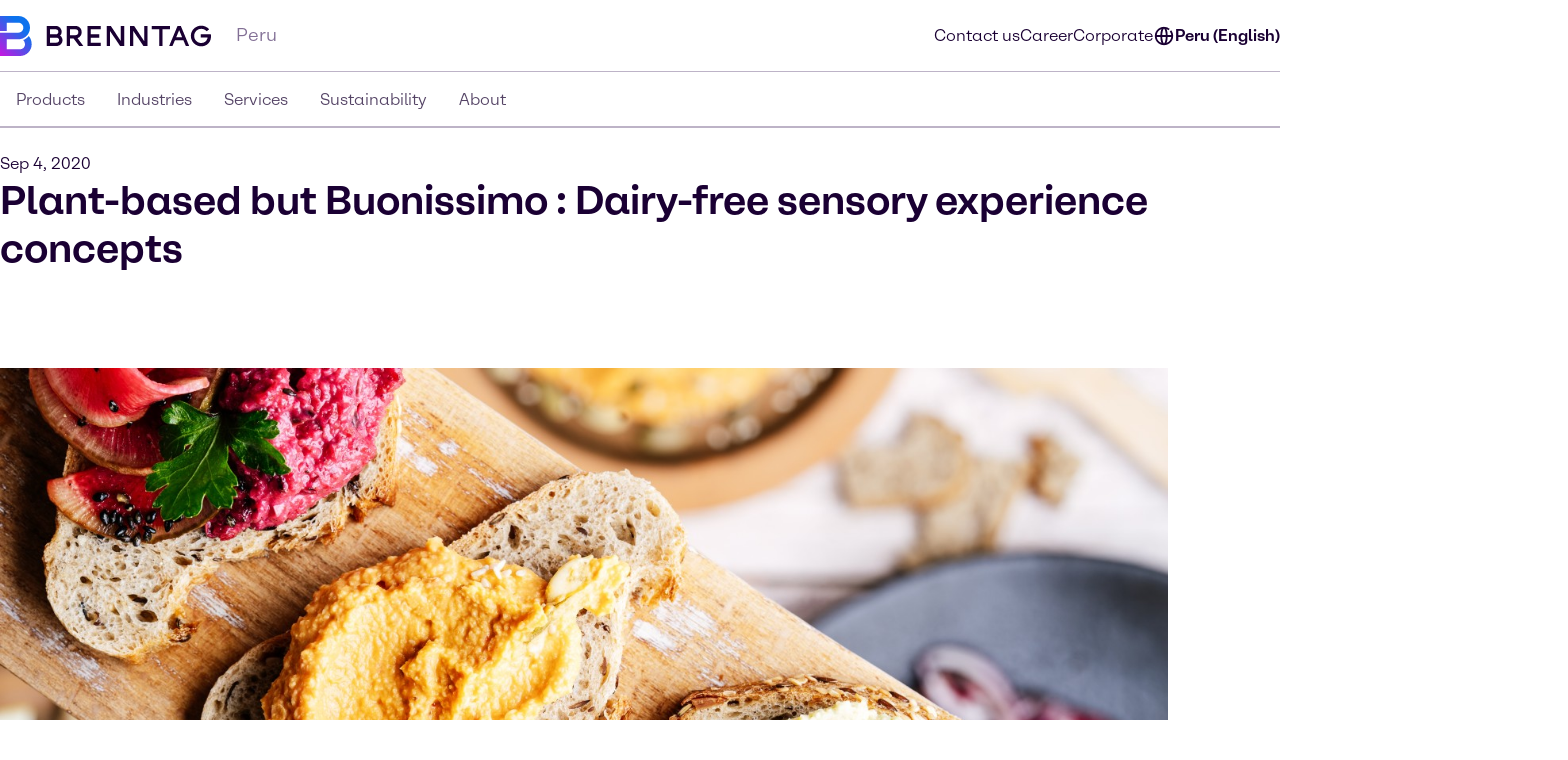

--- FILE ---
content_type: text/html;charset=utf-8
request_url: https://www.brenntag.com/en-pe/media/news/plantbased-but-buonissimo-dairyfree-sensory-experience-concepts.html
body_size: 168392
content:
<!DOCTYPE html>
<html lang="en-GB">
<head><meta charset="utf-8">
<title>Plant-based but Buonissimo : Dairy-free sensory experience concepts | Brenntag</title>
<meta name="viewport" content="width=device-width, initial-scale=1">
<script type="application/ld+json" data-hid="81e3d80">{"@context":"https://schema.org","@type":"WebPage","url":"https://brenntag-pwa-peru-nuxt3.e-spirit.cloud/en-pe/media/news/plantbased-but-buonissimo-dairyfree-sensory-experience-concepts.html","name":"Plant-based but Buonissimo : Dairy-free sensory experience concepts","breadcrumb":{"@type":"BreadcrumbList","itemListElement":[{"@type":"ListItem","position":1,"name":"Homepage","item":"https://brenntag-pwa-peru-nuxt3.e-spirit.cloud/en-pe/"},{"@type":"ListItem","position":2,"name":"Media","item":"https://brenntag-pwa-peru-nuxt3.e-spirit.cloud/en-pe/media/"},{"@type":"ListItem","position":3,"name":"News","item":"https://brenntag-pwa-peru-nuxt3.e-spirit.cloud/en-pe/media/news/"},{"@type":"ListItem","position":4,"name":"Plant-based but Buonissimo : Dairy-free sensory experience concepts","item":"https://brenntag-pwa-peru-nuxt3.e-spirit.cloud/en-pe/media/news/plantbased-but-buonissimo-dairyfree-sensory-experience-concepts.html"}]}}</script>
<link rel="icon" type="image/x-icon" sizes="48x48" href="/favicon.ico" data-ot-ignore>
<link rel="icon" type="image/svg+xml" href="/favicon.svg" data-ot-ignore>
<link rel="apple-touch-icon" type="image/png" href="/favicon-apple-touch.png" data-ot-ignore>
<link rel="manifest" href="/manifest.json" data-ot-ignore>
<link rel="canonical" href="https://www.brenntag.com/en-pe/media/news/plantbased-but-buonissimo-dairyfree-sensory-experience-concepts.html" data-hid="e3fa780" data-ot-ignore>
<script type="application/ld+json" data-hid="6cd86e6">{"@context":"https://schema.org","@type":"LocalBusiness","name":"Brenntag Peru A. C.","description":"","address":{"@type":"PostalAddress","streetAddress":"Calle Los Plasticos 277","addressLocality":"Lima","postalCode":"15012","addressCountry":"Peru"},"telephone":"+51(1) 313-4800","sameAs":["https://www.linkedin.com/company/brenntag","https://youtube.com/c/BrenntagGlobal","https://www.facebook.com/BrenntagGlobal","https://x.com/Brenntag"]}</script>
<script type="application/ld+json" data-hid="2248d19">{"@context":"https://schema.org","@type":"NewsArticle","headline":"Plant-based but Buonissimo : Dairy-free sensory experience concepts","description":null,"datePublished":null,"dateModified":"2020-09-04T10:17:00.000Z","author":{"@type":"Person","name":"Brenntag Editorial Team"},"publisher":{"@type":"Organization","name":"Brenntag","logo":{"@type":"ImageObject","url":"https://brenntagprod-media.e-spirit.cloud/06432017-be1f-41ce-8d1d-564e2a66d213/brenntag-brand-library/brenntaglogo.svg"}},"mainEntityOfPage":{"@type":"WebPage","@id":"https://brenntag-pwa-peru-nuxt3.e-spirit.cloud/en-pe/media/news/plantbased-but-buonissimo-dairyfree-sensory-experience-concepts.html"},"image":"https://brenntagprod-media.e-spirit.cloud/06432017-be1f-41ce-8d1d-564e2a66d213/gettyimages-1212395849_w1472xh608.jpg","articleBody":"We’re always looking forward when it comes to product inspiration concepts. This is why our Italian colleagues in Padua have been busy developing some great plant-based ice cream and cheese* analogue ideas that have potential across the EMEA region.  The continued growth in demand for vegan and vegetarian alternatives and the recent surge in plant-based options is taking the European food industry by storm. Innova Market Insights reports that  Europe remains the most active region for plant-based** claims on new products , accounting for 43 percent of launches in 2019, just ahead of North America (40 percent). In fact, the market researcher notes that one in two dairy alternative launches reported globally in 2019 was tracked in Europe, with  86 percent more new launches taking place in the region in 2019 than in 2015 . Even in the highly traditional market of Italy, the rise in demand for plant-based alternatives has been profound. Research from Eurispes (2019), finds that over 7% of Italians consider themselves to be “vegetarian” or “vegan.” More significantly still,  many others – the so-called flexitarians – are occasionally going for the vegan or vegetarian option . It’s part of a broader free from trend, where 19% of Italians are opting for gluten-free products and 26% are going lactose-free. Trend conscious product developers are all too happy to step in and meet their needs. Some are saying ciao to dairy Pernille Strand, Business Manager Sweet & Nutrition, EMEA at Brenntag Food & Nutrition notes that the  trend towards dairy-free options in Europe began with milk* alternatives , such as soy drinks and rice-based drinks.  Alternative yogurt and ice cream  options followed, and now we are all seeing  non-dairy cheese* launches  come to the fore too. “This marketplace is being driven by companies making non-dairy drinks, who are now coming up with cheese* alternatives,” she explains. Sara Miozzo, Marketing Project Manager at Brenntag Food & Nutrition in Italy believes it all means  real market potential for plant-based milk*, ice cream and cheese* alternatives , in Italy and beyond. “Italians are ice cream lovers, but in the last few years we have also seen a vegan trend here, driven by new product launches from both multi-nationals and supermarket chains,” Sara Miozzo explains. “Plant-based launches are on the rise in the supermarket ice cream aisles and at an artisan level, serving both vegans and those suffering from lactose intolerance,” she adds. While Pernille Strand stresses that the plant-based  ice cream  market is much more developed in the US,  European NPD levels are catching up , as the big players enter the frame. “The market for vegan ice creams really originated through start-ups, but now we also see bigger brands entering this space too,” she notes. As well as the classic brown flavors for ice cream, such as vanilla, chocolate and caramel, the  health connotations that accompany the vegan trend  have also inspired a wave of healthy berry style launches, for example. Creating plant-based ice cream concepts Brenntag Food & Nutrition is always ahead of the curve when it comes to creating new product inspiration concepts for customers. Our food scientists in Padua, Italy, have been  testing vegan ice cream and cheese* concepts that can be used in diverse EMEA markets for more than 4 years . Since the beginning of this year, the team operates out of a  newly built Food Application & Development Center (FADC) . As just one of Brenntag F&N’s 13 FADCs in EMEA, it is equipped with pilot plants and modern devices to scale up industrial production processes and develop cutting-edge ingredient solutions. The new center continues a proud tradition of inspired development at Padua, including the  recent launch of an E-number free ice cream concept . Remarkably, despite being located in the most traditional ice cream country of all, Italian food scientists somehow managed to create a functional solution  based on starches and vegetable proteins that is milk-free and lactose-free , but with the same taste and creaminess that traditional ice cream offers. As Francesco Dal Col, Lab Technician for Dairy & Ice Cream at Brenntag Food & Nutrition explains,  creating the E-number free ice cream concept presented a real challenge to replicate the inherent functionality that milk proteins traditionally bring to an ice cream . “Milk and whey proteins have major functionality in industrial ice cream products, accounting for a lot of the body and taste, as well as on the stabilization of the structure,” he explains. “We succeeded in creating a vegan ice cream with a stable structure and with an overrun of 80-100%, while also ensuring appreciable melting,” he adds. These technical hurdles were overcome through the  careful blending of potato protein, a small amount of rice protein, a functional native starch, and a conventional functional emulsifier system . “The potato protein used has very specific and useful properties that allow you to achieve the key properties of traditional dairy ice cream,” Francesco notes. “You can obtain a medium high overrun at the freezer, without any aftertaste,” he adds. Mouthfeel concerns were overcome through the addition of a small amount of specific rice protein. Since a neutral base flavor was chosen that is close to vanilla, virtually  any flavor can be inserted into the concept to create a great ice cream sensory experience  – but without the milk! This concept line can be used in all production facilities, industrial plants or artisanal labs, and tailored towards different production or recipe needs. “Plant-based”: The next big cheese*? The European  market for vegan cheese*  is much less developed still, but is another sector that has  huge growth potential , in line with the broad availability of plant-based meat substitutes. “After all, a vegan cheese*burger won’t work, if only the burger and bun are vegan,” Pernille Strand quips. This is why it’s already important to start planning dairy-free concepts with commercial potential across EMEA. Therefore, a further development area for Padua technologists has been the  creation of a complete range of texturized functional solutions to produce allergen-free vegan cheese* analogues , without impacting taste or texture. The new vegan formulations have been specifically developed to create different types of cheese* analogue textures that have potential across EMEA markets: hard, semi-hard, or soft. Simone Bavaresco, Food Application & Development Center Manager, Brenntag Food & Nutrition Italy, notes that the  biggest challenge  that the developers had to overcome in this case  related to taste and texture . “Through the careful combinations of vegetable flours, starches, fibers, and flavors, we were able to create cheese* alternatives that deliver on taste, aroma and mouthfeel, and which are suitable for fresh usage or for use in a wide variety of dishes,” he notes. The  new formulations deliver very stable products without significant syneresis phenomena or texture changes  up to end of shelf-life, and with no oiling-off or syneresis during cooking. Furthermore, they  can be fortified with calcium and dietary fibers, as well as other high nutritional principles  to enrich the final products. Always in tune with today’s trends But the team of Padua food scientists is capable of developing a much broader variety of cheeses* too. “We are very flexible, and it is  easy to obtain different textures to simulate other kinds of cheese ,” Simone notes. “We began our work with Italian style cheeses* and also have a prototype for blue cheese* gorgonzola*** style and other blue cheeses*, for example,” he concludes. Further ice cream R&D activity could relate to enriching product concepts in terms of their vitamin, mineral, and protein content. For example, Sara Miozzo notes the potential for a  fortified ice cream to boost the immune system , as one further avenue to explore. “I expect that in the future, the interest and consumption of food for the immune system will increase. So, a vegan ice cream that has been fortified with vitamin C for your immune system could be beneficial, if it also has an acceptably low level of sugar and fat,” she notes. Both the plant-based ice cream and cheese* concepts are examples of how Brenntag Food & Nutrition is always attentive to new trends and consumer demands. Our experts are ready to partner on your next customized recipes and support your new product application requirements. It’s all about  helping you on your journey to creating marketable products  that are in line with current and future market trends."}</script><link rel="modulepreload" as="script" crossorigin href="/en-pe/_nuxt/entry.70127a76.js" data-ot-ignore><link rel="preload" as="style" href="/en-pe/_nuxt/entry.21b63478.css" data-ot-ignore><link rel="modulepreload" as="script" crossorigin href="/en-pe/_nuxt/swiper-vue.1f8d9df4.js" data-ot-ignore><link rel="preload" as="style" href="/en-pe/_nuxt/swiper-vue.25ac1039.css" data-ot-ignore><link rel="modulepreload" as="script" crossorigin href="/en-pe/_nuxt/default.8d1ade5c.js" data-ot-ignore><link rel="modulepreload" as="script" crossorigin href="/en-pe/_nuxt/Loading.8a283c41.js" data-ot-ignore><link rel="preload" as="style" href="/en-pe/_nuxt/Loading.fc870aca.css" data-ot-ignore><link rel="modulepreload" as="script" crossorigin href="/en-pe/_nuxt/_...slug_.4c44ef48.js" data-ot-ignore><link rel="prefetch" as="script" crossorigin href="/en-pe/_nuxt/ua-parser.70bc0f72.js" data-ot-ignore><link rel="prefetch" as="image" type="image/webp" href="/en-pe/_nuxt/brenntag-background.fcd396d7.webp" data-ot-ignore><link rel="stylesheet" href="/en-pe/_nuxt/entry.21b63478.css" data-ot-ignore><link rel="stylesheet" href="/en-pe/_nuxt/swiper-vue.25ac1039.css" data-ot-ignore><link rel="stylesheet" href="/en-pe/_nuxt/Loading.fc870aca.css" data-ot-ignore><style>.social-nav{bottom:0;color:var(--color-fg);display:none;left:0;min-width:var(--min-width);pointer-events:none;position:fixed;transform:translateY(100%);transition:transform .5s ease-in-out,opacity .5s ease-in-out;width:100%;z-index:1000}.theme-light .social-nav{--color-bg:rgba(var(--colors-dark-purple));--color-fg:rgba(var(--colors-white));--color-border:rgba(var(--colors-neutral-700))}.theme-dark .social-nav{--color-bg:rgba(var(--colors-white));--color-fg:rgba(var(--colors-dark-purple));--color-border:rgba(var(--colors-neutral-300))}.social-nav--display-mobile{display:block}.social-nav .desktop-icon{display:none}.social-nav .mobile-icon{display:block}.social-nav .social-nav-container-head{cursor:pointer;margin-bottom:1.5rem;width:100%}.social-nav .social-nav-container{align-items:center;background-color:var(--color-bg);border:.125rem solid var(--color-border);bottom:0;display:flex;flex-direction:column;height:100vh;opacity:0;padding:1.5rem;pointer-events:none;transition:transform .5s ease-in-out,opacity .5s ease-in-out;width:100%}.social-nav .social-nav-container .social-nav-content{display:flex;flex-direction:column;gap:1.5rem;text-align:left;width:15.5rem}.social-nav .social-nav-container .social-nav-content--links{display:flex;flex-direction:column;gap:1rem}.social-nav .social-nav-container .social-nav-content p{margin:0;padding:0}.social-nav .social-nav-container .social-nav-content .social-nav-content-location,.social-nav .social-nav-container .social-nav-content .social-nav-content-mail{align-items:center;display:flex;gap:.4375rem;justify-content:center}.social-nav .social-nav-container .social-nav-content-share .social-nav-content-share-button{align-items:center;display:flex;justify-content:space-between;margin-top:1rem}.social-nav .social-nav-container .social-nav-content-share .social-nav-content-share-button a{align-items:center;border:.125rem solid var(--color-fg);color:var(--color-fg);display:flex;flex-direction:column;height:3.375rem;justify-content:center;width:3.375rem}.social-nav .social-nav-sticky{background-color:var(--color-bg);border:.125rem solid var(--color-border);cursor:pointer;opacity:1;pointer-events:all;position:absolute;top:0;transform:translateY(-100%);transition:transform .5s ease-in-out,opacity .5s ease-in-out;width:100%;z-index:2}.social-nav .social-nav-sticky .social-nav-sticky-content{align-content:center;align-items:center;display:flex;flex-direction:row;flex-wrap:nowrap;justify-content:center;padding:1rem}.social-nav .social-nav-sticky .social-nav-sticky-content p{align-self:auto;flex:1 1 auto;font-weight:700;order:0;text-align:center}.social-nav .social-nav-sticky .social-nav-sticky-content svg{align-self:auto;flex:0 1 auto;order:0;transform:rotate(90deg)}.social-nav.active{transform:translateX(0) translateY(0)}.social-nav.active .social-nav-container{opacity:1;pointer-events:all}.social-nav.active .social-nav-sticky{opacity:0;pointer-events:none}@media screen and (min-width:60.125rem){.social-nav{display:none;height:23.5rem;left:auto;right:0;text-align:right;top:30%;transform:translateX(0) translateY(0)}.social-nav .desktop-icon,.social-nav--display-desktop{display:block}.social-nav .mobile-icon{display:none}.social-nav .social-nav-container{bottom:auto;height:auto;padding:1rem;position:absolute;right:0;top:0;transform:translateX(100%);width:-moz-min-content;width:min-content}.social-nav .social-nav-container .social-nav-container-head{align-content:stretch;align-items:flex-start;display:flex;flex-direction:column;flex-wrap:nowrap;justify-content:flex-start}.social-nav .social-nav-container .social-nav-container-head div{align-self:flex-end;flex:0 1 auto;order:0}.social-nav .social-nav-container .social-nav-container-head p{align-self:auto;flex:0 1 auto;margin:0;order:0}.social-nav .social-nav-sticky{display:inline-block;height:9.375rem;right:0;transform:translateX(0);width:3.5rem}.social-nav .social-nav-sticky .social-nav-sticky-content{flex-direction:column-reverse;height:100%;padding:.9375rem;width:100%}.social-nav .social-nav-sticky .social-nav-sticky-content p{font-weight:700;transform:rotate(180deg);writing-mode:vertical-lr}.social-nav .social-nav-sticky .social-nav-sticky-content svg{transform:rotate(0);transition:transform .5s ease}.social-nav .social-nav-sticky .social-nav-sticky-content .chevron-active svg{transform:rotate(180deg)}.social-nav.active .social-nav-container{transform:translateX(0) translateY(0)}.social-nav.active .social-nav-sticky{pointer-events:all;transform:translateX(100%)}}</style><style>.hljs{background:#292a2f;color:#dfdfe0;display:block;overflow-x:auto;padding:.5em}.hljs-comment,.hljs-quote{color:#a5b0bd;font-style:italic}.hljs-doctag,.hljs-formula,.hljs-keyword{color:#ef81b0}.hljs-deletion,.hljs-name,.hljs-section,.hljs-selector-tag,.hljs-subst{color:#dfdfe0}.hljs-literal{color:#ef81b0}.hljs-addition,.hljs-attribute,.hljs-meta-string,.hljs-regexp,.hljs-string{color:#f08875}.hljs-built_in,.hljs-class .hljs-title{color:#dfdfe0}.hljs-number{color:#d5ca86}.hljs-attr,.hljs-selector-attr,.hljs-selector-class,.hljs-selector-pseudo,.hljs-template-variable,.hljs-type,.hljs-variable{color:#bbf0e4}.hljs-bullet,.hljs-link,.hljs-meta,.hljs-selector-id,.hljs-symbol,.hljs-title{color:#dfdfe0}.hljs-emphasis{font-style:italic}.hljs-strong{font-weight:700}.hljs-link{text-decoration:underline}</style><style>.text-link{--color-link-text:var(--colors-blue-600);color:rgb(var(--color-link-text))}.text-link.text-link--theme-dark,.theme-dark .text-link{--color-link-text:var(--colors-blue-300)}.text-link:hover{--color-link-text:var(--colors-blue-500)}.text-link:hover.text-link--theme-dark,.theme-dark .text-link:hover{--color-link-text:var(--colors-blue-400)}.text-link:active{--color-link-text:var(--colors-blue-700)}.text-link:active.text-link--theme-dark,.theme-dark .text-link:active{--color-link-text:var(--colors-blue-600)}.text-link:focus-visible{--color-link-text:var(--colors-blue-600)}.text-link:focus-visible.text-link--theme-dark,.theme-dark .text-link:focus-visible{--color-link-text:var(--colors-blue-300)}.text-link.disabled,.text-link[disabled]{--color-link-text:var(--colors-neutral-300)}.text-link.disabled.text-link--theme-dark,.text-link[disabled].text-link--theme-dark,.theme-dark .text-link.disabled,.theme-dark .text-link[disabled]{--color-link-text:var(--colors-neutral-700)}.text-link:visited{--color-link-text:var(--colors-indigo-600)}.text-link:visited.text-link--theme-dark,.theme-dark .text-link:visited{--color-link-text:var(--colors-indigo-300)}.text-link:visited:hover{--color-link-text:var(--colors-indigo-500)}.text-link:visited:hover.text-link--theme-dark,.theme-dark .text-link:visited:hover{--color-link-text:var(--colors-indigo-400)}.text-link:visited:active{--color-link-text:var(--colors-indigo-700)}.text-link:visited:active.text-link--theme-dark,.theme-dark .text-link:visited:active{--color-link-text:var(--colors-indigo-600)}.text-link:visited:focus-visible{--color-link-text:var(--colors-indigo-600)}.text-link:visited:focus-visible.text-link--theme-dark,.theme-dark .text-link:visited:focus-visible{--color-link-text:var(--colors-indigo-300)}</style><style>.list[data-v-baa51dcf]{background:inherit;color:inherit;padding-left:.5rem;text-align:left}.text-content--center-text .list[data-v-baa51dcf]{margin:auto;width:-moz-fit-content;width:fit-content}.text-content--center-text .list .list[data-v-baa51dcf]{margin:unset;width:auto}.text-center>.list[data-v-baa51dcf]{display:inline-block}</style><style>@charset "UTF-8";li[data-v-87923502]{padding-left:1.5rem;position:relative}li span[data-v-87923502]{margin-bottom:.5rem}li[data-v-87923502]:before{content:"■";font-size:calc(var(--font-size-xs) - 1px);left:0;min-width:1rem;position:absolute;text-align:center;top:.0625rem}li li[data-v-87923502]:before{content:"□";font-size:var(--font-size-xs)}</style><style>.paragraph{margin-bottom:1.25rem}@media (min-width:60.125rem){.paragraph{margin-bottom:1rem}}.paragraph+h2,.paragraph+h3{padding-top:.5rem}</style><style>.th-right[data-v-a3dac396]{text-align:right}.th-center[data-v-a3dac396]{text-align:center}.th-left[data-v-a3dac396]{text-align:left}.th-justify[data-v-a3dac396]{text-align:justify}</style><style>.td-right[data-v-5111b747]{text-align:right}.td-center[data-v-5111b747]{text-align:center}.td-left[data-v-5111b747]{text-align:left}.td-justify[data-v-5111b747]{text-align:justify}</style><style>.table-wrapper{overflow-x:auto;scrollbar-color:rgb(var(--colors-dark-purple)) rgb(var(--colors-neutral-100));scrollbar-width:thin}.table-wrapper::-webkit-scrollbar{height:8px;width:auto}.table-wrapper::-webkit-scrollbar-track{background:rgb(var(--colors-neutral-100));border-bottom:1px solid rgb(var(--colors-neutral-300));border-right:none;border-top:1px solid rgb(var(--colors-dark-purple))}.table-wrapper::-webkit-scrollbar-thumb{background-color:rgb(var(--colors-dark-purple));border:none;border-radius:0}.table-wrapper::-moz-scrollbar{height:8px;width:auto}.table-wrapper::-moz-scrollbar-track{background:rgb(var(--colors-neutral-100));border-bottom:1px solid rgb(var(--colors-neutral-300));border-right:none;border-top:1px solid rgb(var(--colors-dark-purple))}.table-wrapper::-moz-scrollbar-thumb{background-color:rgb(var(--colors-dark-purple));border:none;border-radius:0}.theme-dark .table-wrapper{scrollbar-color:rgb(var(--colors-white)) rgb(var(--colors-neutral-900));scrollbar-width:thin}.theme-dark .table-wrapper::-webkit-scrollbar{height:8px;width:auto}.theme-dark .table-wrapper::-webkit-scrollbar-track{background:rgb(var(--colors-neutral-900));border-bottom:1px solid rgb(var(--colors-neutral-700));border-right:none;border-top:1px solid rgb(var(--colors-white))}.theme-dark .table-wrapper::-webkit-scrollbar-thumb{background-color:rgb(var(--colors-white));border:none;border-radius:0}.theme-dark .table-wrapper::-moz-scrollbar{height:8px;width:auto}.theme-dark .table-wrapper::-moz-scrollbar-track{background:rgb(var(--colors-neutral-900));border-bottom:1px solid rgb(var(--colors-neutral-700));border-right:none;border-top:1px solid rgb(var(--colors-white))}.theme-dark .table-wrapper::-moz-scrollbar-thumb{background-color:rgb(var(--colors-white));border:none;border-radius:0}.table-wrapper .table{display:table;min-width:100%}.theme-dark .table-wrapper .table{border:.0625rem solid rgb(var(--colors-neutral-700));color:rgb(var(--colors-white))}.table-wrapper .table table{border-collapse:separate;border-color:inherit;text-indent:0}.table-wrapper .table tbody,.table-wrapper .table thead{border:.0625rem solid rgb(var(--colors-neutral-300))}.theme-dark .table-wrapper .table tbody,.theme-dark .table-wrapper .table thead{border:.0625rem solid rgb(var(--colors-neutral-700))}.table-wrapper .table tbody tr{border-bottom:.0625rem solid rgb(var(--colors-neutral-300));border-top:.0625rem solid rgb(var(--colors-neutral-300))}.theme-dark .table-wrapper .table tbody tr{border-bottom:.0625rem solid rgb(var(--colors-neutral-700));border-top:.0625rem solid rgb(var(--colors-neutral-700))}.table-wrapper .table tbody tr:hover{background:rgb(var(--colors-neutral-200));border-bottom:.0625rem solid rgb(var(--colors-dark-purple))}.theme-dark .table-wrapper .table tbody tr:hover{background:rgb(var(--colors-neutral-700));border-bottom:.0625rem solid rgb(var(--colors-white))}.table-wrapper .table tbody tr:active{background:rgb(var(--colors-neutral-300));border-bottom:.0625rem solid rgb(var(--colors-dark-purple))}.theme-dark .table-wrapper .table tbody tr:active{background:rgb(var(--colors-neutral-800));border-bottom:.0625rem solid rgb(var(--colors-white))}.table-wrapper .table tbody tr:focus-visible{border:.0625rem solid rgb(var(--colors-dark-purple));outline:none}.table-wrapper .table tbody tr:focus-visible td{border-bottom:.0625rem solid rgb(var(--colors-dark-purple));border-top:.0625rem solid rgb(var(--colors-dark-purple))}.theme-dark .table-wrapper .table tbody tr:focus-visible{border-bottom:none;border:.0625rem solid rgb(var(--colors-white))}.theme-dark .table-wrapper .table tbody tr:focus-visible td{border-bottom:.0625rem solid rgb(var(--colors-white));border-top:.0625rem solid rgb(var(--colors-white))}.table-wrapper .table tbody tr[disabled]{background:rgb(var(--colors-neutral-300));border-bottom:.0625rem solid rgb(var(--colors-neutral-300));color:rgb(var(--colors-neutral-300))}.theme-dark .table-wrapper .table tbody tr[disabled]{background:rgb(var(--colors-neutral-700));border-bottom:.0625rem solid rgb(var(--colors-neutral-700));color:rgb(var(--colors-neutral-700))}.table-wrapper .table thead{background:rgb(var(--colors-tan-100))}.theme-dark .table-wrapper .table thead{background:rgb(var(--colors-neutral-800))}.table-wrapper .table thead tr{border-bottom:.0625rem solid rgb(var(--colors-dark-purple))}.table-wrapper .table thead tr:hover{background:rgb(var(--colors-tan-200))}.theme-dark .table-wrapper .table thead tr:hover{background:rgb(var(--colors-neutral-700))}.table-wrapper .table thead tr:active{background:rgb(var(--colors-tan-300))}.theme-dark .table-wrapper .table thead tr:active{background:rgb(var(--colors-neutral-900))}.table-wrapper .table thead tr:focus-visible{background:rgb(var(--colors-tan-100));border:.125rem solid rgb(var(--colors-dark-purple));outline:none}.theme-dark .table-wrapper .table thead tr:focus-visible{border-bottom:none;border:.125rem solid rgb(var(--colors-white))}.table-wrapper .table thead tr[disabled]{background:rgb(var(--colors-neutral-100));border-bottom:.0625rem solid rgb(var(--colors-dark-purple));color:rgb(var(--colors-neutral-400))}.theme-dark .table-wrapper .table thead tr[disabled]{background:rgb(var(--colors-neutral-900));color:rgb(var(--colors-neutral-600))}.theme-dark .table-wrapper .table thead tr,.theme-dark .table-wrapper .table thead tr[disabled]{border-bottom:.0625rem solid rgb(var(--colors-white))}.table-wrapper .table thead tr th{font-weight:800}.table-wrapper .table td,.table-wrapper .table th{padding-left:1rem;padding-right:0}.table-wrapper .table td:last-child,.table-wrapper .table th:last-child{padding-right:1rem}.table-wrapper .table th{padding-block:1rem}.table-wrapper .table td{font-size:var(--text-xs);line-height:1.25rem;padding-block:1.125rem}</style><style>.accordion--card--button[data-v-df7c1554]{border-bottom:.0625rem solid var(--fg);display:flex;justify-content:space-between;padding:1rem 1.5rem;text-align:left;width:100%}.accordion--card--button svg[data-v-df7c1554]{flex:0 0 auto;transition:rotate .25s ease-in-out}.accordion--card--button[aria-expanded=true] svg[data-v-df7c1554]{rotate:180deg}.accordion--card--button[data-v-df7c1554]:hover{background-color:var(--hover)}.accordion--card--button[data-v-df7c1554]:active{background-color:var(--pressed)}.accordion--card--button[data-v-df7c1554]:focus{outline:none}.accordion--card--button[data-v-df7c1554]:focus-visible{border-color:transparent;outline:.125rem solid var(--fg)}.accordion--card dd[data-v-df7c1554]{display:grid;grid-template-rows:0fr;transition:all .25s ease-in-out}.accordion--card dd>div[data-v-df7c1554]{overflow:hidden}.accordion--card dd>div>div[data-v-df7c1554]{padding:1.5rem}.accordion--card dd.active[data-v-df7c1554]{grid-template-rows:1fr}.accordion--card dd.prevent-tabbing[data-v-df7c1554]{visibility:hidden}</style><style>.accordion{--fg:rgb(var(--colors-dark-purple));--hover:rgb(var(--colors-neutral-100));--pressed:rgb(var(--colors-neutral-200));--fg-caption:rgb(var(--colors-dark-purple));--fg-footnote:rgb(var(--colors-neutral-400));background-color:var(--bg);color:var(--fg);padding:3rem .5rem}.accordion.tan{--bg:rgb(var(--colors-tan-100))}.theme-dark .accordion{--fg:rgb(var(--colors-white));--hover:rgb(var(--colors-neutral-800));--pressed:rgb(var(--colors-neutral-600));--fg-caption:rgb(var(--colors-white));--fg-footnote:rgb(var(--colors-neutral-400))}.theme-dark .accordion.tan{--bg:rgb(var(--colors-neutral-900))}@media screen and (min-width:60.125rem){.accordion{padding:3rem}}.accordion--header--intro{margin-bottom:1.5rem}.accordion .accordion-caption,.accordion .accordion-footnote{margin-top:1rem}.accordion .accordion-caption .paragraph,.accordion .accordion-footnote .paragraph{font-size:var(--font-size-xs);line-height:1.125rem;margin-bottom:0}.accordion .accordion-caption{color:var(--fg-caption)}.accordion .accordion-footnote{color:var(--fg-footnote)}</style><style>.icons[data-v-57e1adaf]{display:flex;flex-direction:row;flex-wrap:wrap}.icons .icon-wrapper[data-v-57e1adaf]{align-items:center;border:.0625rem solid #ccc;display:flex;flex:1 1 10%;flex-direction:column;margin:.5rem;padding:1rem;text-align:center}</style><style>.download{--color-fg:rgba(var(--colors-dark-purple));--color-bg:rgba(var(--colors-white));background-color:var(--color-bg);color:var(--color-fg);padding-block:3rem}.theme-dark .download{--color-fg:rgb(var(--colors-white));--color-bg:rgb(var(--colors-dark-purple))}.download--tile{border:.0625rem solid var(--color-fg);display:flex;padding:1rem}.download--tile .icon{align-content:center;background-color:rgb(var(--colors-tan-100));border:.0625rem solid rgb(var(--colors-neutral-300));color:var(--color-fg);display:grid;flex:0 0 3rem;height:3rem;justify-content:center;width:3rem}.theme-dark .download--tile .icon{background-color:rgba(var(--colors-neutral-900));border-color:rgba(var(--colors-neutral-700))}.download--tile .text{margin-left:1rem}.download--tile .text .download-title{font-weight:800}.download--tile .text .download-details{color:rgb(var(--colors-neutral-500));font-weight:800}.theme-dark .download--tile .text .download-details{color:rgba(var(--colors-neutral-300))}.download--tile .text .download-details .size{border-left:.0625rem solid rgb(var(--colors-neutral-500));font-weight:400;margin-left:1rem;padding-left:1rem}.download--tile:hover{background-color:rgb(var(--colors-neutral-800));border:.0625rem solid var(--color-fg)}.theme-dark .download--tile:hover{background-color:rgba(var(--colors-neutral-100))}.download--tile:hover .download-title{color:var(--color-bg)}.download--tile:hover .download-size{color:rgb(var(--colors-neutral-300))}.theme-dark .download--tile:hover .download-size{color:rgb(var(--colors-neutral-600))}.download--tile:hover .icon{background-color:rgb(var(--colors-neutral-700));border-color:transparent;color:var(--color-bg)}.theme-dark .download--tile:hover .icon{background-color:rgb(var(--colors-white));border-color:rgb(var(--colors-neutral-300))}.download--tile:active{--color-fg:rgb(var(--colors-neutral-100));background-color:rgb(var(--colors-neutral-900))}.theme-dark .download--tile:active{background-color:rgb(var(--colors-neutral-200));border-color:rgb(var(--colors-dark-purple))}.download--tile:active .download-title{color:var(--color-bg)}.download--tile:active .download-size{color:rgb(var(--colors-neutral-400))}.theme-dark .download--tile:active .download-size{color:rgb(var(--colors-neutral-700))}.download--tile:active .icon{background-color:rgb(var(--colors-neutral-800));border-color:rgb(var(--colors-neutral-700));color:var(--color-bg)}.theme-dark .download--tile:active .icon{background-color:rgb(var(--colors-neutral-100));border-color:rgb(var(--colors-neutral-300))}.download--tile:focus{outline:none}.download--tile:focus-visible{background-color:rgb(var(--colors-neutral-800));outline:.125rem solid rgb(var(--colors-neutral-800));outline-offset:.125rem}.theme-dark .download--tile:focus-visible{background-color:rgb(var(--colors-neutral-100));border-color:rgb(var(--colors-dark-purple))}.download--tile:focus-visible .download-title{color:rgba(var(--colors-white))}.theme-dark .download--tile:focus-visible .download-title{color:rgba(var(--colors-dark-purple))}.download--tile:focus-visible .download-size{color:rgb(var(--colors-neutral-300))}.theme-dark .download--tile:focus-visible .download-size{color:rgb(var(--colors-neutral-600))}.download--tile:focus-visible .icon{background-color:rgb(var(--colors-neutral-700));border-color:transparent;color:rgba(var(--colors-white))}.theme-dark .download--tile:focus-visible .icon{background-color:var(--color-fg);border-color:rgb(var(--colors-neutral-300));color:rgba(var(--colors-dark-purple))}.theme-dark .download--tile:focus-visible{outline:.125rem solid var(--color-fg)}.download--tile.inactive{border-color:rgb(var(--colors-neutral-300));pointer-events:none}.theme-dark .download--tile.inactive{border-color:rgb(var(--colors-neutral-700))}.download--tile.inactive .icon{background-color:transparent;border-color:rgb(var(--colors-neutral-300))}.theme-dark .download--tile.inactive .icon{border-color:rgb(var(--colors-neutral-700))}.download--tile.inactive .download-size,.download--tile.inactive .download-title,.download--tile.inactive .icon{color:rgb(var(--colors-neutral-300))}.theme-dark .download--tile.inactive .download-size,.theme-dark .download--tile.inactive .download-title,.theme-dark .download--tile.inactive .icon{color:rgb(var(--colors-neutral-700))}.download--tile.inactive .download-size .format,.download--tile.inactive .download-title .format,.download--tile.inactive .icon .format{border-right-color:rgb(var(--colors-neutral-300))}.theme-dark .download--tile.inactive .download-size .format,.theme-dark .download--tile.inactive .download-title .format,.theme-dark .download--tile.inactive .icon .format{border-right-color:rgb(var(--colors-neutral-700))}</style><style>.download{--color-fg:rgba(var(--colors-dark-purple));--color-bg:rgba(var(--colors-white));background-color:var(--color-bg);color:var(--color-fg);padding-block:3rem}.theme-dark .download{--color-fg:rgb(var(--colors-white));--color-bg:rgb(var(--colors-dark-purple))}.download--content{margin:auto;padding-inline:2rem}@media screen and (min-width:48rem){.download--content{padding-inline:3rem}}.download--content--grid{display:grid;gap:1rem;margin-top:1.5rem}@media screen and (min-width:48rem){.download--content--grid{grid-template-columns:repeat(2,minmax(0,1fr))}}@media screen and (min-width:60.125rem){.download--content--grid{grid-template-columns:repeat(3,minmax(0,1fr));margin-top:3rem}}</style><style>.contact-profile-card{border:.0625rem solid;display:flex;flex-direction:column}.contact-profile-card .text{display:flex;flex-direction:column;height:100%;justify-content:space-between;padding:1.5rem}@media screen and (min-width:60.125rem){[data-length="1"] .contact-profile-card{display:grid;grid-template:"image name" "image contact" "image social"/20rem 1fr}[data-length="1"] .contact-profile-card .image img{height:100%;max-width:20rem;-o-object-fit:cover;object-fit:cover;width:100%}}.contact-profile-card .image{grid-area:image}.contact-profile-card .image img{width:100%}.contact-profile-card .name{grid-area:name;margin-bottom:2.5rem}.contact-profile-card .contact{grid-area:contact}.contact-profile-card .social{grid-area:social}.contact-profile-card .contact-profile-card-headline{font-weight:700;margin-bottom:1rem}.contact-profile-card .contact>:not(:last-child){display:flex;margin-bottom:1rem}.theme-brenntag-reskin .contact-profile-card,.theme-light .contact-profile-card{--fg:rgb(var(--colors-dark-purple));--bg:rgb(var(--colors-white));border-color:rgba(var(--colors-neutral-300))}.theme-brenntag-reskin .contact-profile-card .click-link-light,.theme-light .contact-profile-card .click-link-light{color:rgb(var(--colors-accent-600));font-weight:700;line-height:1.5rem}.theme-brenntag-reskin .contact-profile-card .click-link-light:focus,.theme-light .contact-profile-card .click-link-light:focus{color:rgb(var(--colors-accent-600))}.theme-brenntag-reskin .contact-profile-card .click-link-light:visited,.theme-light .contact-profile-card .click-link-light:visited{color:rgb(var(--colors-purple-700))}.theme-brenntag-reskin .contact-profile-card .click-link-light:hover,.theme-light .contact-profile-card .click-link-light:hover{color:rgb(var(--colors-accent-500))}.theme-dark .contact-profile-card{--fg:rgb(var(--colors-white));--bg:rgb(var(--colors-dark-purple));border-color:rgba(var(--colors-neutral-700))}.theme-dark .contact-profile-card .click-link-dark{color:rgb(var(--colors-accent-300));font-weight:700;line-height:1.5rem}.theme-dark .contact-profile-card .click-link-dark:focus{color:rgb(var(--colors-accent-300))}.theme-dark .contact-profile-card .click-link-dark:visited{color:rgb(var(--colors-purple-600))}.theme-dark .contact-profile-card .click-link-dark:hover{color:rgb(var(--colors-accent-400))}.contact-profile-card .contact-profile-card-email{display:flex}.contact-profile-card .contact-profile-card-icon{margin-right:.625rem}.contact-profile-card .contact-profile-card-email a,.contact-profile-card .contact-profile-card-phone a{overflow:hidden;text-overflow:ellipsis}.contact-profile-card .linkedin-icon{display:flex;height:auto;width:-moz-max-content;width:max-content}.contact-profile-card .linkedin-icon .theme-brenntag-reskin,.contact-profile-card .linkedin-icon .theme-light{color:rgb(var(--colors-accent-300))}.contact-profile-card .linkedin-icon .theme-dark{color:#fff!important}</style><style>.contact-profile{--distance-horizontal:1.5rem;--distance-vertical:3rem;background-color:var(--bg);color:var(--fg);padding:var(--distance-vertical) 0}.theme-light .contact-profile{--fg:rgb(var(--colors-dark-purple));--bg:rgb(var(--colors-white))}.theme-dark .contact-profile{--fg:rgb(var(--colors-white));--bg:rgb(var(--colors-dark-purple))}.contact-profile .content{grid-gap:var(--distance-vertical) 2rem;display:flex;flex-direction:column}@media screen and (min-width:48rem){.contact-profile .content{display:grid;grid-template:"heading" "items"}.contact-profile .content[data-length="1"],.contact-profile .content[data-length="2"]{grid-template:"heading items"/1fr 2fr}}.contact-profile .contact-profile-text-container{grid-area:heading}@media screen and (min-width:60.125rem){.contact-profile :not([data-length="1"],[data-length="2"]) .contact-profile-text-container{text-align:center}}.contact-profile .contact-profile-headline{margin-bottom:var(--distance-horizontal)}.contact-profile .items{grid-gap:var(--distance-vertical) 2rem;display:flex;flex-direction:column;grid-area:items}@media screen and (min-width:48rem){.contact-profile .items{display:grid;grid-template-columns:repeat(6,1fr)}.contact-profile .items>li{grid-column:span 2}}.contact-profile [data-length="1"] .items>li{grid-column:span 6}.contact-profile [data-length="2"] .items>li{grid-column:span 3}@media screen and (min-width:60.125rem){.regional-news .contact-profile .contact-profile-text-container{text-align:left}}</style><style>.case-studies--form{background-color:rgba(var(--color-bg));color:rgba(var(--color-fg));margin-bottom:3rem;padding:4rem 1rem;padding-inline:1rem;position:relative}.theme-light .case-studies--form{--color-fg:var(--colors-dark-purple);--color-bg:var(--colors-tan-100);--color-bg-input:var(--colors-white);--color-placeholder:var(--colors-neutral-400);--color-border:var(--colors-neutral-300);--color-border-default:var(--colors-neutral-300);--color-border-hover:var(--colors-dark-purple);--color-border-focused:var(--colors-blue-500);--color-border-inactive:var(--colors-neutral-300);--color-icon:var(--colors-neutral-700)}.theme-dark .case-studies--form{--color-fg:var(--colors-white);--color-bg:var(--colors-neutral-900);--color-bg-input:var(--colors-dark-purple);--color-placeholder:var(--colors-neutral-500);--color-border:var(--colors-neutral-700);--color-border-default:var(--colors-neutral-700);--color-border-hover:var(--colors-white);--color-border-focused:var(--colors-blue-400);--color-border-inactive:var(--colors-neutral-700);--color-icon:var(--colors-neutral-300)}.case-studies--form-content{margin-inline:auto;max-width:72.5rem}.case-studies--form .h4{padding-bottom:1.5rem;padding-top:.5rem}.case-studies--form form{display:flex;flex-direction:row;flex-wrap:wrap;gap:1rem;justify-content:center;margin-top:3rem;margin-inline:auto;max-width:37.5rem;width:100%}.case-studies--form form .input-wrapper{align-items:center;display:flex;flex:1 0 100%;flex-direction:row;position:relative}@media screen and (min-width:60.125rem){.case-studies--form form .input-wrapper{flex:1 0 auto}}.case-studies--form form button{flex:1 0 100%;justify-content:center}@media screen and (min-width:60.125rem){.case-studies--form form button{flex:0 0 auto}}.case-studies--form form svg.search{left:1rem;pointer-events:none;position:absolute}.case-studies--form form input{background-color:rgba(var(--color-bg-input));border:none;color:rgba(var(--color-fg));line-height:3.5rem;outline-color:rgba(var(--color-border-default));outline-offset:-1px;outline-style:solid;outline-width:.0625rem;padding-inline:3rem 1rem;width:100%}.case-studies--form form input:hover{outline-color:rgba(var(--color-border-hover))}.case-studies--form form input:focus-visible{outline-color:rgba(var(--color-border-focused));outline-offset:-3px;outline-width:.1875rem}.case-studies--form form input:not(:-moz-placeholder-shown){color:rgba(var(--color-fg))}.case-studies--form form input:not(:placeholder-shown){color:rgba(var(--color-fg))}.case-studies--form form input ::-moz-placeholder{color:rgba(var(--color-placeholder))}.case-studies--form form input ::placeholder{color:rgba(var(--color-placeholder))}.case-studies--form form input.has-speech-recognition{padding-right:3rem}</style><style>@charset "UTF-8";.facet-entry{display:flex;flex-direction:row;flex-wrap:nowrap;gap:.5rem;line-height:1.5rem;padding:.5rem}.theme-light .facet-entry{--color-border:var(--colors-neutral-700);--color-border-checked:var(--colors-dark-purple);--color-bg:var(--colors-white);--color-bg-checked:var(--colors-dark-purple);--color-checkmark:var(--colors-white)}.theme-dark .facet-entry{--color-border:var(--colors-neutral-300);--color-border-checked:var(--colors-neutral-300);--color-bg:var(--colors-dark-purple);--color-bg-checked:var(--colors-white);--color-checkmark:var(--colors-dark-purple)}.facet-entry input,.facet-entry label{cursor:pointer}.facet-entry input{-webkit-appearance:none;-moz-appearance:none;appearance:none;flex:0 0 auto;height:1.5rem;position:relative;width:1.5rem}.facet-entry input:after{background-color:rgba(var(--color-bg));border:.125rem solid rgba(var(--color-border));content:"";inset:0;line-height:1.5rem;position:absolute;text-align:center}.facet-entry input:checked:after{background-color:rgba(var(--color-bg-checked));border-color:rgba(var(--color-border-checked));color:rgba(var(--color-checkmark));content:"✔"}</style><style>.case-studies--filter-facet{border-top:.0625rem solid rgb(var(--color-border))}.theme-light .case-studies--filter-facet{--color-scrollbar-track:rgb(var(--colors-neutral-100));--color-scrollbar-face:rgb(var(--colors-neutral-500))}.theme-dark .case-studies--filter-facet{--color-scrollbar-track:rgb(var(--colors-neutral-500));--color-scrollbar-face:rgb(var(--colors-white))}.case-studies--filter-facet:first-child{border-top:none}.case-studies--filter-facet .header{font-weight:700;padding-block:1rem}.case-studies--filter-facet--list{display:flex;flex-direction:column;gap:.5rem;max-height:24rem;overflow:auto;scrollbar-color:var(--color-scrollbar-face) var(--color-scrollbar-track);scrollbar-width:thin}.case-studies--filter-facet--expander{color:rgba(var(--colors-blue-500));font-weight:700;line-height:1.25rem;margin-top:.5rem;padding-block:.5rem}</style><style>.case-studies--suggestion-box{--color-bg:var(--colors-tan-100);background-color:rgb(var(--color-bg));display:none;flex-direction:column;gap:1rem;padding:1.2rem}.theme-dark .case-studies--suggestion-box{--color-bg:var(--colors-neutral-900)}.case-studies--suggestion-box .paragraph:last-child{margin-bottom:0}@media screen and (max-width:59.125rem){.case-studies--suggestion-box.case-studies--suggestion-box--mobile{display:flex}}@media screen and (min-width:60.125rem){.case-studies--suggestion-box{margin-top:3rem}.case-studies--suggestion-box.case-studies--suggestion-box--desktop{display:flex}}@media screen and (max-width:59.125rem){.case-studies--results-list+.case-studies--suggestion-box{margin-top:2.5rem}}</style><style>.case-studies--filters{--color-bg:var(--colors-white);--color-border:var(--colors-neutral-200);--color-bg-button:var(--colors-white);gap:.5rem}.theme-dark .case-studies--filters{--color-bg:var(--colors-dark-purple);--color-border:var(--colors-neutral-800);--color-bg-button:var(--colors-dark-purple)}@media screen and (max-width:59.125rem){.case-studies--filters{--color-bg:var(--colors-neutral-50);--color-border:var(--colors-neutral-200);--color-bg-button:var(--colors-white)}.theme-dark .case-studies--filters{--color-bg:var(--colors-dark-purple);--color-border:var(--colors-neutral-800);--color-bg-button:var(--colors-dark-purple)}}.case-studies--filters-facets{display:flex;flex-direction:column;gap:.5rem}@media screen and (max-width:59.125rem){.case-studies--filters-facets{padding-inline:1rem}}.case-studies--filters .headline{align-items:center;display:flex;justify-content:space-between}.case-studies--filters .headline button{display:none}.case-studies--filters-mobile-buttons{align-content:flex-start;background-color:rgb(var(--color-bg-button));border-top:.0625rem solid rgb(var(--color-border));display:none;flex-direction:row;flex-wrap:wrap;gap:.5rem;padding-block:1.5rem;padding-inline:1rem}.case-studies--filters-mobile-buttons button{flex:1 1 auto;justify-content:center}@media screen and (max-width:59.125rem){.case-studies--filters{background-color:rgb(var(--color-bg));display:none;flex-direction:column;inset:0;position:fixed;z-index:10000}.case-studies--filters.is-open-mobile{display:flex}.case-studies--filters-scrollable{flex:0 1 auto;overflow-y:auto}.case-studies--filters-mobile-buttons{display:flex;flex:1 1 auto}.case-studies--filters .headline{border-bottom:.0625rem solid rgb(var(--color-border));padding:1rem}.case-studies--filters .headline button{display:inline-block}}@media screen and (min-width:60.125rem){.case-studies--filters{grid-area:filters;padding-top:1rem}}</style><style>.case-studies--pills{--color-bg:var(--colors-neutral-100);display:flex;flex-wrap:wrap;gap:.5rem;margin-bottom:2rem}.theme-dark .case-studies--pills{--color-bg:var(--colors-neutral-800)}.case-studies--pills .pill{align-items:center;background-color:rgb(var(--color-bg));display:flex;gap:.5rem;padding:.25rem}.case-studies--pills .pill span{margin-inline:.5rem}.case-studies--pills .clear-all{font-weight:700;padding-inline:1rem}</style><style>.case-study--modal{align-items:center;display:flex;inset:0;justify-content:center;position:fixed;z-index:10000}.theme-light .case-study--modal{--color-bg:var(--colors-white);--color-bg-study:var(--colors-tan-100)}.theme-dark .case-study--modal{--color-bg:var(--colors-dark-purple);--color-bg-study:var(--colors-neutral-900)}.case-study--modal--background{background-color:rgba(var(--colors-black),.48);inset:0;position:absolute}.case-study--modal--content{background-color:rgb(var(--color-bg));border:.0625rem solid rgb(var(--colors-neutral-300));cursor:default;display:flex;flex-direction:column;gap:1.5rem;max-height:100vh;max-width:48rem;padding:1.5rem;width:100%;z-index:10001}@media screen and (max-width:47rem){.case-study--modal--content{height:100%}}.case-study--modal--content--top{align-items:flex-start;display:flex;justify-content:space-between}.case-study--modal--content--main{display:grid;flex:1 1 auto;gap:1.5rem;overflow:auto}@media screen and (max-width:47rem){.case-study--modal--content--main{grid-template-rows:max-content 1fr}}@media screen and (min-width:48rem){.case-study--modal--content--main{grid-template-columns:repeat(2,1fr)}}.case-study--modal--content--main--study{background-color:rgb(var(--color-bg-study));display:flex;flex-direction:column;gap:1rem;padding:1rem}.case-study--modal--content--main--study-details-top{display:flex;flex-direction:column;gap:.5rem}.case-study--modal--content--main--study-details-region span:after{content:", "}.case-study--modal--content--main--study-details-region span:last-child:after{content:unset}.case-study--modal--content--main iframe{height:100%;inset:0;max-height:calc(100vh - 10rem);width:100%}</style><style>.case-studies--study{border:.0625rem solid rgb(var(--color-border));display:flex;flex-direction:column;text-align:left;-webkit-user-select:none;-moz-user-select:none;user-select:none}.theme-light .case-studies--study{--color-border:var(--colors-neutral-300);--color-border-hover:var(--colors-dark-purple);--color-border-active:var(--colors-white);--color-shadow-active:var(--colors-dark-purple)}.theme-dark .case-studies--study{--color-border:var(--colors-neutral-700);--color-border-hover:var(--colors-white);--color-border-active:var(--colors-dark-purple);--color-shadow-active:var(--colors-white)}.case-studies--study img{aspect-ratio:296/240;-o-object-fit:fill;object-fit:fill}.case-studies--study .case-studies--study-details{display:grid;gap:.75rem;grid-template-areas:"date data" "title title";grid-template-columns:min-content 1fr;margin:1.5rem;-webkit-user-select:none;-moz-user-select:none;user-select:none}.case-studies--study .case-studies--study-details--date{grid-area:date}.case-studies--study .case-studies--study-details--title{grid-area:title}.case-studies--study:hover{border:.0625rem solid rgb(var(--color-border-hover))}.case-studies--study:focus-visible{border:.25rem solid rgb(var(--color-border-active));box-shadow:0 0 0 .125rem rgb(var(--color-shadow-active));outline:none}</style><style>.pagination[data-v-3fb714ac]{--fg:rgb(var(--colors-dark-purple));--bg:rgb(var(--colors-tan-100));align-items:center;border-top:.0625rem solid var(--border);display:flex;gap:.5rem;justify-content:center;padding-block:2.5rem 2.5rem}.theme-dark .pagination[data-v-3fb714ac]{--fg:rgb(var(--colors-white));--bg:rgb(var(--colors-neutral-900))}.pagination button[data-v-3fb714ac]{align-items:center;display:flex;font-weight:700;height:2.5rem;justify-content:center;width:2.5rem}.pagination button.active[data-v-3fb714ac]{background-color:var(--fg);color:var(--bg)}.pagination button.disabled[data-v-3fb714ac]{opacity:.5;pointer-events:none}</style><style>.case-studies--results{--color-toggle-border:var(--colors-dark-purple);container-name:results;container-type:inline-size;flex:1 1 auto}.theme-dark .case-studies--results{--color-toggle-border:var(--colors-neutral-200)}.case-studies--results-header{align-items:center;display:flex;flex-wrap:wrap;gap:1rem;justify-content:space-between;margin-bottom:1.5rem}.case-studies--results-header .brenntag-select{margin-bottom:0}.case-studies--results-header--count{flex:1 1 100%}@media screen and (min-width:60.125rem){.case-studies--results-header--count{flex:1 1 auto}}.case-studies--results-header--sort{flex:1 1 auto}@media screen and (min-width:60.125rem){.case-studies--results-header--sort{flex:unset;min-width:18.75rem}}.case-studies--results-header--sort .brenntag-option--default{border-color:rgb(var(--color-toggle-border));padding-block:.9375rem}@media screen and (min-width:60.125rem){.case-studies--results-header--toggle{display:none}}.case-studies--results-header--toggle button{border:.125rem solid rgb(var(--color-toggle-border));padding:.75rem}.case-studies--results-list{display:grid;gap:1.5rem;grid-template-columns:1fr}@container results (width >= 586px){.case-studies--results-list{grid-template-columns:1fr 1fr}}@container results (width >= 936px){.case-studies--results-list{grid-template-columns:1fr 1fr 1fr}}.case-studies--results div.loader{margin-top:6rem}</style><style>.case-studies--content{display:grid;gap:2rem;grid-template-areas:"results";grid-template-columns:1fr;margin-inline:auto;max-width:78rem}@media screen and (min-width:60.125rem){.case-studies--content{grid-template-areas:"filters results";grid-template-columns:17.5rem 1fr}}.case-studies .case-studies--results{grid-area:results}</style><style>.contact-form{display:grid;grid-template-columns:1fr;padding:3rem}.theme-dark .contact-form{color:rgb(var(--colors-white))}.contact-form--text{margin-bottom:3rem}.contact-form--text a{font-weight:700}.contact-form--text a>svg{display:inline-block}.contact-form--text address{font-style:normal}.contact-form--text address p span{padding-right:.25rem}.contact-form--text address p span:last-child{padding-right:0}.contact-form--form{margin-inline:-1rem}@media screen and (min-width:60.125rem){.contact-form--form{margin-inline:0}}.contact-form--locations{display:grid;gap:1.5rem;grid-template-columns:1fr}.contact-form--opening-hours,.contact-form--phone{margin-top:.75rem}@media screen and (min-width:60.125rem){.contact-form{gap:6rem;grid-template-columns:1fr 1fr}.contact-form.form-left .contact-form--form{order:-1}}</style><style>.youtube-video[data-v-e104f3fc]{container-type:inline-size;position:relative}.theme-light .youtube-video[data-v-e104f3fc]{--color-icon:var(--colors-dark-purple);--color-bg:var(--colors-white)}.theme-dark .youtube-video[data-v-e104f3fc]{--color-icon:var(--colors-white);--color-bg:var(--colors-dark-purple);border:.0625rem solid rgb(var(--colors-neutral-700))}.youtube-video iframe[data-v-e104f3fc],.youtube-video img[data-v-e104f3fc]{aspect-ratio:16/9;width:100%}.youtube-video .youtube-thumbnail img[data-v-e104f3fc]{filter:blur(5px)}.youtube-video .youtube-onetrust-overlay[data-v-e104f3fc]{background-color:rgb(var(--colors-neutral-500));color:rgb(var(--colors-white));display:flex;flex-direction:column;inset:1rem;overflow:auto;padding:1rem;position:absolute}@container (min-width: 520px){.youtube-video .youtube-onetrust-overlay[data-v-e104f3fc]{inset:2rem 1.5rem;padding:2rem}}@container (min-width: 650px){.youtube-video .youtube-onetrust-overlay[data-v-e104f3fc]{inset:4rem 2rem}}.youtube-video .youtube-onetrust-overlay--text[data-v-e104f3fc]{flex:1 1 auto;margin-bottom:1rem}.youtube-video .youtube-onetrust-overlay--buttons[data-v-e104f3fc]{align-items:center;display:flex;flex-direction:row;flex-wrap:wrap;gap:.5rem 1.5rem}</style><style>.modal-image{align-items:center;background-color:rgba(var(--colors-neutral-500),.75);cursor:pointer;display:none;height:100dvh;justify-content:center;left:0;padding:1.5rem;position:fixed;top:0;width:100dvw;z-index:9999}.theme-light .modal-image{--color-bg:rgba(var(--colors-white))}.theme-dark .modal-image{--color-bg:rgba(var(--colors-dark-purple))}.modal-image figcaption .paragraph{font-size:var(--font-size-xs)}.modal-image--caption-alignment--left{text-align:left}.modal-image--caption-alignment--right{text-align:right}@media screen and (min-width:60.125rem){.modal-image{display:flex;height:100vh;width:100vw}}.modal-image .close-row{display:flex;flex-direction:row;justify-content:flex-end;padding-bottom:1rem}.modal-image .image-wrapper{background-color:var(--color-bg);padding:1.5rem}.modal-image img{margin:auto;max-height:80vh;width:auto}.modal-image .page-width-xl{width:auto}</style><style>.multimedia-content{clear:both;color:var(--color-fg);gap:0 2rem;width:100%}.theme-light .multimedia-content{--color-fg:rgba(var(--colors-dark-purple));--fg-caption:rgb(var(--colors-dark-purple));--fg-footnote:rgb(var(--colors-neutral-400))}.theme-dark .multimedia-content{--color-fg:rgba(var(--colors-white));--fg-caption:rgb(var(--colors-white));--fg-footnote:rgb(var(--colors-neutral-400))}.multimedia-content--container{margin-block:3rem}.multimedia-content--content{display:flex;flex-direction:column;gap:0 2rem;width:100%}.multimedia-content--icon{background-color:var(--color-fg);display:inline-block;margin-bottom:1.5rem;padding:.5rem}.multimedia-content iframe{aspect-ratio:16/9;width:100%}.multimedia-content--headers{display:flex;flex-direction:column;gap:.5rem}.multimedia-content--headers .multimedia-content--icon{width:-moz-fit-content;width:fit-content}.multimedia-content--headers .text--section-title{margin-bottom:.75rem}.multimedia-content--image-lightbox .multimedia-content--media img{cursor:pointer;position:relative;z-index:1}.multimedia-content img{width:100%}.multimedia-content--button{margin-top:1.5rem}.multimedia-content--text{padding-block:1.5rem}.multimedia-content .multimedia-footnote,.multimedia-content figcaption{margin-block:1rem}.multimedia-content .multimedia-footnote .paragraph,.multimedia-content figcaption .paragraph{font-size:var(--font-size-xs)}.multimedia-content figcaption{color:var(--fg-caption)}.multimedia-content .multimedia-footnote{color:var(--fg-footnote)}.multimedia-content--image-alignment--left{text-align:left}.multimedia-content--image-alignment--center{text-align:center}.multimedia-content--image-alignment--right{text-align:right}@media screen and (min-width:60.125rem){.multimedia-content--left .multimedia-content--content{flex-direction:row}.multimedia-content--right .multimedia-content--content{flex-direction:row-reverse}.multimedia-content--center .multimedia-content--content{flex-direction:column}.multimedia-content--center .multimedia-content--text{padding-inline:3rem}.multimedia-content--center figcaption{margin-inline:3rem}.multimedia-content--left .multimedia-content--content,.multimedia-content--right .multimedia-content--content{padding-top:1rem}.multimedia-content--left .multimedia-content--text,.multimedia-content--right .multimedia-content--text{padding-top:0}.multimedia-content--media,.multimedia-content--text{flex:1 1 50%}.multimedia-content--text-wrap{display:block}.multimedia-content--text-wrap .multimedia-content--media{margin-bottom:1rem;width:50%}.multimedia-content--text-wrap.multimedia-content--left .multimedia-content--media{float:left;margin-right:2rem}.multimedia-content--text-wrap.multimedia-content--right .multimedia-content--media{float:right;margin-left:2rem}.multimedia-content--text-wrap .multimedia-content--content{display:block}}.multimedia-content--tan-background{background-color:rgba(var(--colors-tan-100));padding-block:3rem}.theme-dark .multimedia-content--tan-background{background-color:rgba(var(--colors-neutral-900))}</style><style>.text-content{padding:3rem}@media screen and (max-width:48rem){.text-content{padding:1rem}.text-content .page-width{padding-left:0;padding-right:0}}.text-content h1,.text-content h2{margin-bottom:1.5rem}.text-content .text-content--super-headline{margin-bottom:.5rem}.text-content--center-headline .text-content--super-headline,.text-content--center-headline h1,.text-content--center-headline h2,.text-content--center-text .text-content--descriptions{text-align:center}.text-content .paragraph:last-of-type,.text-content p:last-of-type{margin-bottom:0}.text-content--descriptions{display:flex;flex-direction:row;flex-wrap:wrap;gap:1rem 2.5rem}@media screen and (min-width:962px){.text-content--descriptions{flex-wrap:nowrap}}.text-content--has-button .text-content--descriptions{margin-bottom:48px}.text-content--descriptions>div{flex:1 1 50%}.text-content--button-row{display:block}.text-content--button-alignment--center .text-content--button-row{text-align:center}.text-content--button-alignment--right .text-content--button-row{text-align:right}.text-content--white{background-color:rgba(var(--colors-white));color:rgba(var(--colors-dark-purple))}.theme-dark .text-content--white{background-color:rgba(var(--colors-dark-purple));color:rgba(var(--colors-white))}.text-content--tan{background-color:rgba(var(--colors-tan-100));color:rgba(var(--colors-dark-purple))}.theme-dark .text-content--tan{background-color:rgba(var(--colors-neutral-700));color:rgba(var(--colors-white))}.text-content--dark{background-color:rgba(var(--colors-dark-purple));color:rgba(var(--colors-white))}.text-content--no-tp{padding-top:0}.text-content--no-bp{padding-bottom:0}</style><style>.contact-profile-headline--alignment-left{text-align:left}.contact-profile-headline--alignment-center{text-align:center}.table-wrapper--outer{--fg-caption:rgb(var(--colors-dark-purple));--fg-footnote:rgb(var(--colors-neutral-400));margin-bottom:3rem}.theme-dark .table-wrapper--outer{--fg-caption:rgb(var(--colors-white));--fg-footnote:rgb(var(--colors-neutral-400))}.table-wrapper--outer .table-container+div{overflow-x:auto}.table-wrapper--outer .table-container{color:rgb(var(--colors-dark-purple));display:flex;flex-direction:column;margin-bottom:0;margin-top:3rem}.table-wrapper--outer .table-container.has-headline{margin-top:2rem}.table-wrapper--outer h2+.table-container{margin-top:0}.table-wrapper--outer h2{margin-bottom:.75rem;margin-top:2rem}.table-wrapper--outer .table-caption,.table-wrapper--outer .table-footnote{margin-top:1rem}.table-wrapper--outer .table-caption .paragraph,.table-wrapper--outer .table-footnote .paragraph{font-size:var(--font-size-xs);line-height:1.125rem;margin-bottom:0}.table-wrapper--outer .table-caption--alignment-left,.table-wrapper--outer .table-footnote--alignment-left{text-align:left}.table-wrapper--outer .table-caption--alignment-center,.table-wrapper--outer .table-footnote--alignment-center{text-align:center}.table-wrapper--outer .table-caption--alignment-right,.table-wrapper--outer .table-footnote--alignment-right{text-align:right}.table-wrapper--outer .table-caption{color:var(--fg-caption)}.table-wrapper--outer .table-footnote{color:var(--fg-footnote)}</style><style>body #ot-sdk-cookie-policy-v2.ot-sdk-cookie-policy #cookie-policy-description,body #ot-sdk-cookie-policy-v2.ot-sdk-cookie-policy #cookie-policy-title,body #ot-sdk-cookie-policy-v2.ot-sdk-cookie-policy .ot-sdk-cookie-policy-group,body #ot-sdk-cookie-policy-v2.ot-sdk-cookie-policy a,body #ot-sdk-cookie-policy-v2.ot-sdk-cookie-policy h5,body #ot-sdk-cookie-policy-v2.ot-sdk-cookie-policy h6,body #ot-sdk-cookie-policy-v2.ot-sdk-cookie-policy li,body #ot-sdk-cookie-policy-v2.ot-sdk-cookie-policy p,body #ot-sdk-cookie-policy-v2.ot-sdk-cookie-policy span,body #ot-sdk-cookie-policy-v2.ot-sdk-cookie-policy td{color:inherit}body #ot-sdk-cookie-policy-v2.ot-sdk-cookie-policy a,body #ot-sdk-cookie-policy-v2.ot-sdk-cookie-policy a:hover{background:inherit}</style><style>.download-block{border-top:.0625rem solid var(--color-shadow);margin-bottom:3.5rem}.download-block--header{margin-bottom:1.5rem;margin-top:2rem}.download-block--body{display:grid;gap:1rem}@media screen and (min-width:48rem){.download-block--body{grid-template-columns:repeat(2,minmax(0,1fr))}}@media screen and (min-width:60.125rem){.download-block--body{grid-template-columns:repeat(3,minmax(0,1fr))}.download-block{padding-inline:3rem}}</style><style>.download-tab{--color-fg:rgba(var(--colors-dark-purple));--color-bg:rgba(var(--colors-white));--color-shadow:rgba(var(--colors-neutral-100));--color-border-hover:rgba(var(--colors-neutral-500));--color-border-active-hover:rgba(var(--colors-blue-500));background-color:var(--color-bg);color:var(--color-fg);padding-block:3rem}.theme-dark .download-tab{--color-fg:rgb(var(--colors-white));--color-bg:rgb(var(--colors-dark-purple));--color-shadow:rgba(var(--colors-neutral-900))}.download-tab--header{text-align:center}.download-tab--header .h4{margin-bottom:1.5rem}.download-tab--header--buttongroup{overflow:auto;scrollbar-width:none;white-space:nowrap}.download-tab--header--buttongroup button{font-weight:700;margin-bottom:.25rem;padding:.75rem 1.5rem;position:relative}.download-tab--header--buttongroup button:after{background-color:var(--color-shadow);bottom:-.25rem;content:" ";height:.25rem;left:0;position:absolute;width:100%}.download-tab--header--buttongroup button.active:after{background:var(--gradient-horizontal-purple-blue)}.download-tab--header--buttongroup button:focus{outline:none}.download-tab--header--buttongroup button:hover:after{background:var(--color-border-hover)}.download-tab--header--buttongroup button.active:hover:after{background:var(--color-border-active-hover)}.download-tab--header--buttongroup--wrapper{display:flex;flex-direction:row;flex-wrap:nowrap;justify-content:center;margin-block:3.5rem 3.75rem;width:100%}.download-tab--header--buttongroup--wrapper .scroll-button{display:none}.download-tab--header--buttongroup--wrapper.scrollable .scroll-button{display:inline-block;z-index:2}.download-tab--header--buttongroup--wrapper.scrollable .scroll-button:disabled{cursor:not-allowed;opacity:.5}</style><style>.event-search[data-v-1e5cb3ab]{--color-fg:var(--colors-dark-purple);--color-placeholder:var(--colors-neutral-400);--color-bg:var(--colors-white);--color-bg-input:var(--colors-white);--color-border-default:var(--colors-neutral-300);--color-border-hover:var(--colors-dark-purple);--color-border-focused:var(--colors-blue-500);--color-icon:var(--colors-neutral-700);grid-column:1/3}@media screen and (min-width:60.125rem){.event-search[data-v-1e5cb3ab]{grid-column:2}}.event-search .input-wrapper[data-v-1e5cb3ab]{align-items:center;display:flex;position:relative;width:100%}.event-search .input-wrapper svg[data-v-1e5cb3ab]{left:1rem;pointer-events:none;position:absolute}.event-search input[data-v-1e5cb3ab]{background-color:rgba(var(--color-bg-input));border:none;color:rgba(var(--color-fg));line-height:3.5rem;outline-color:rgba(var(--color-border-default));outline-offset:-1px;outline-style:solid;outline-width:.0625rem;padding-inline:3rem 1rem;width:100%}.event-search input[data-v-1e5cb3ab]:hover{outline-color:rgba(var(--color-border-hover))}.event-search input[data-v-1e5cb3ab]:focus-visible{outline-color:rgba(var(--color-border-focused));outline-offset:-3px;outline-width:.1875rem}.event-search input[data-v-1e5cb3ab]:not(:-moz-placeholder-shown){color:rgba(var(--color-fg))}.event-search input[data-v-1e5cb3ab]:not(:placeholder-shown){color:rgba(var(--color-fg))}.event-search input[data-v-1e5cb3ab] ::-moz-placeholder{color:rgba(var(--color-placeholder))}.event-search input[data-v-1e5cb3ab] ::placeholder{color:rgba(var(--color-placeholder))}.event-search .search-suggestions[data-v-1e5cb3ab]{position:absolute;top:3.4375rem;z-index:50}</style><style>a[data-v-9b631dcf]{display:flex;flex-direction:row;font-weight:700;grid-area:download-ics}</style><style>.event-card{grid-row-gap:1.5rem;align-content:start;border:.0625rem solid;display:grid;grid-template:"type date" "title title" "body body" "download-ics download-ics" "button button"/1fr 1fr;grid-template-rows:min-content 1fr min-content min-content 1fr;padding:1.5rem}.event-card--teaser{grid-template:"type date" "title title" "download-ics download-ics"/1fr 1fr}.event-card--teaser .title{align-items:flex-end;display:flex}.event-card .type{grid-area:type}.event-card .date{grid-area:date}@media screen and (min-width:60.125rem){.event-card .date{min-height:2.8em}}.event-card .title{grid-area:title;line-height:1.2em;overflow:hidden}.event-card .title span{-webkit-line-clamp:2;-webkit-box-orient:vertical;line-clamp:2;display:-webkit-box}.event-card .body{grid-area:body}.event-card .button-wrapper{align-self:flex-end;grid-area:button}.event-card .button-wrapper a{justify-content:center;width:100%}.theme-light .event-card{background-color:rgba(var(--colors-white));border-color:rgba(var(--colors-neutral-300))}.theme-dark .event-card{background-color:rgba(var(--colors-dark-purple));border-color:rgba(var(--colors-neutral-700));color:rgba(var(--colors-white))}</style><style>.events-overview{--fg:rgb(var(--colors-dark-purple));--bg:rgb(var(--colors-tan-100));--border:rgb(var(--colors-neutral-300));background-color:var(--bg);color:var(--fg)}.theme-dark .events-overview{--fg:rgb(var(--colors-white));--bg:rgb(var(--colors-neutral-900));--border:rgb(var(--colors-neutral-700))}.events-overview--header{align-items:center;border-bottom:.0625rem solid var(--fg);display:grid;gap:.5rem;grid-auto-flow:row;grid-template-columns:auto auto;grid-template-rows:1fr 1fr 1fr;padding:1.5rem 0 0;width:100%}.events-overview--header .h5,.events-overview--header .search-form--overview{grid-column:1/3}.events-overview--header .brenntag-select{grid-row:3}@media screen and (min-width:60.125rem){.events-overview--header{grid-template-columns:auto 20rem min-content min-content min-content;grid-template-rows:1fr;padding:1.5rem 1.5rem .5rem}.events-overview--header .h5,.events-overview--header .search-form--overview{grid-column:unset}.events-overview--header .brenntag-select{grid-row:unset;margin-bottom:0}}.events-overview--header>form{display:grid;grid-template-columns:1.5rem auto;margin-bottom:.75rem}.events-overview--body{display:grid;gap:1.5rem;grid-template-columns:1fr;padding:1.5rem .5rem}@media screen and (min-width:60.125rem){.events-overview--body{gap:2rem;grid-template-columns:1fr 1fr 1fr;padding:3rem 1.5rem}.events-overview--body[data-wide-tiles=true]{grid-template-columns:1fr 1fr}}.events-overview--loader{padding-block:3rem;text-align:center}</style><style>.event-teaser{--distance-vertical:3rem;padding:var(--distance-vertical) 1.5rem}.event-teaser .heading{margin-bottom:var(--distance-vertical);text-align:center}.event-teaser .headline{font-weight:700}.event-teaser .items{grid-gap:1.5rem;display:flex;flex-direction:column;margin-bottom:var(--distance-vertical)}@media screen and (min-width:48rem){.event-teaser .items{display:grid;grid-template-columns:repeat(6,1fr)}.event-teaser .items>*{grid-column:span 2}.event-teaser .items>:first-child:nth-last-child(2),.event-teaser .items>:nth-child(2):last-child{grid-column:span 3}}.event-teaser .show-more{text-align:center}.theme-light .event-teaser{background-color:rgba(var(--colors-tan-100));color:rgba(var(--colors-dark-purple))}.theme-dark .event-teaser{background-color:rgba(var(--colors-neutral-900));color:rgba(var(--colors-white))}</style><style>.content-card{background-color:rgb(var(--colors-white));border:.0625rem solid rgb(var(--colors-neutral-300));display:flex;flex-direction:column;justify-content:stretch;position:relative}.theme-dark .content-card{background-color:rgb(var(--colors-dark-purple));border-color:rgb(var(--colors-neutral-700))}.content-card--content{display:flex;flex:0 1 100%;flex-direction:column;padding:1.5rem}.content-card--content__text{flex:1 1 100%}.content-card--content__text .h6{margin-bottom:1rem}.content-card--button{display:block;margin-top:.75rem;padding:1rem 2rem;text-align:center;white-space:wrap}@media screen and (min-width:60.125rem){.content-card--button__inline{display:inline-block}}.content-card--image>img{height:15rem;-o-object-fit:cover;object-fit:cover;width:100%}</style><style>.featured-content--content{padding:3rem .5rem}@media screen and (min-width:60.125rem){.featured-content--content{padding-inline:1.5rem}}.theme-dark .featured-content--content{color:rgb(var(--colors-white))}.featured-content__background{background-color:rgba(var(--colors-tan-100))}.theme-dark .featured-content__background{background-color:rgba(var(--colors-neutral-900))}.featured-content--header{margin-bottom:3rem;text-align:center}.featured-content--header>*{color:inherit}@media screen and (min-width:60.125rem){.featured-content--header{padding-inline:4rem}}.featured-content--description{margin-top:1.5rem}.featured-content--description>*{color:inherit}.featured-content--grid{display:grid;gap:2rem;grid-template-columns:1fr}@media screen and (min-width:60.125rem){.featured-content--grid__2{grid-template-columns:1fr 1fr}.featured-content--grid__3{grid-template-columns:1fr 1fr 1fr}}</style><style>.video-overlay[data-v-f04b1d93]{align-items:center;display:flex;inset:0;isolation:isolate;justify-content:center;position:fixed;z-index:1500}.video-overlay__background[data-v-f04b1d93]{background-color:var(--colors-overlay-opacity);inset:0;position:absolute;z-index:1}.video-overlay__content[data-v-f04b1d93]{display:flex;flex-direction:column;max-width:56.25rem;width:100%;z-index:2}.video-overlay__content button[data-v-f04b1d93]{align-self:flex-end;cursor:pointer}.video-overlay__content .youtube-video[data-v-f04b1d93],.video-overlay__content video[data-v-f04b1d93]{background-color:rgba(var(--colors-dark-purple));height:unset!important;max-width:56.25rem;width:100%}</style><style>.heroimage{--color-gradient-v:var(--gradient-vertical-transparent-dark);color:var(--color-fg);display:flex;flex-direction:column;margin-bottom:3rem;position:relative}.theme-light .heroimage{--color-bg:rgba(var(--colors-dark-purple));--color-fg:rgba(var(--colors-white))}.theme-light .heroimage.heroimage--text{--color-bg:rgba(var(--colors-tan-100));--color-fg:rgba(var(--colors-dark-purple))}.theme-dark .heroimage{--color-bg:rgba(var(--colors-white));--color-fg:rgba(var(--colors-dark-purple))}.theme-dark .heroimage.heroimage--text{--color-bg:rgba(var(--colors-neutral-900));--color-fg:rgba(var(--colors-white))}.heroimage .play-button{align-items:center;background-color:var(--color-bg);border-radius:50%;cursor:pointer;display:flex;height:5rem;justify-content:center;left:50%;position:absolute;top:50%;transform:translate(-50%,-50%);width:5rem;z-index:1}.heroimage--media-type--video.heroimage--full .heroimage--content,.heroimage--media-type--youtube.heroimage--full .heroimage--content{pointer-events:none}.heroimage--text{background-color:var(--color-bg);padding:3rem 1.5rem}.heroimage--text .heroimage--content{display:flex;flex-direction:column;gap:1.5rem;text-align:center}.heroimage--full{display:grid;grid-template-columns:1fr;min-height:45rem}.heroimage--content{padding-bottom:1.5rem;padding-top:1.5rem;position:relative}.heroimage--content .paragraph{margin-bottom:0}.heroimage--split .heroimage--content{background-color:var(--color-bg);display:flex;flex-direction:column;gap:1.5rem;padding:3rem 1.5rem}.heroimage--full .heroimage--content{background:var(--color-gradient-v);color:rgba(var(--colors-white));display:flex;flex-direction:column;gap:1.5rem;grid-column-end:1;grid-column-start:1;grid-row-end:1;grid-row-start:1;justify-content:flex-end;padding:3rem 1.5rem}.heroimage--content a,.heroimage--content button{pointer-events:all}.heroimage--image{position:relative}.heroimage--split .heroimage--image picture,.heroimage--split .heroimage--image video{height:17.5rem}.heroimage--full .heroimage--image{display:flex;grid-column-end:1;grid-column-start:1;grid-row-end:1;grid-row-start:1}.heroimage--image picture,.heroimage--image video{height:45rem;-o-object-fit:cover;object-fit:cover;width:100%}.heroimage--image picture img,.heroimage--image video img{height:100%;-o-object-fit:cover;object-fit:cover;width:100%}.heroimage .divided-text{border-top:.0625rem solid var(--color-fg);margin-top:1rem;padding-top:.75rem}.heroimage .divided-text--head{font-weight:700}@media screen and (min-width:60.125rem){.heroimage{flex-direction:row;min-height:32.5rem}.heroimage--text{align-items:flex-end;padding:3rem}.heroimage--text .heroimage--content,.heroimage--text .heroimage--divided-text{flex:0 0 50%;padding-right:1rem;text-align:left}.heroimage--text .heroimage--divided-text{padding-left:1rem}.heroimage--content{padding-bottom:0}.heroimage--split .heroimage--content{display:flex;flex:0 0 50%;flex-direction:column;gap:1.5rem;justify-content:center;padding:1.5rem 7.5rem}.heroimage--full .heroimage--content{justify-content:center;padding:1.5rem 10rem}.heroimage--full .heroimage--content.content--align-left{align-items:start;text-align:left}.heroimage--full .heroimage--content.content--align-center{align-items:center;text-align:center}.heroimage--full .heroimage--content.content--align-right{align-items:end;text-align:right}.heroimage--split .heroimage--image{flex:0 0 50%}.heroimage--split .heroimage--image picture,.heroimage--split .heroimage--image video{height:100%}.heroimage--full .heroimage--image picture,.heroimage--full .heroimage--image video{height:32.5rem}.heroimage--split.heroimage--text-align--left,.heroimage--text.heroimage--text-align--right{flex-direction:row-reverse}}</style><style>.content-block{display:flex;flex-direction:row;gap:.5rem}.theme-light .content-block{--color-icon-bg:rgba(var(--colors-dark-purple))}.theme-dark .content-block{--color-icon-bg:rgba(var(--colors-white))}.content-block--content{display:flex;flex:1 1 auto;flex-direction:column;gap:1rem}.highlight-content--icon-align-center .content-block{flex-direction:column}.content-block--icon{align-items:center;background-color:var(--color-icon-bg);display:inline-flex;height:2.5rem;justify-content:center;width:2.5rem}.highlight-content--icon-align-center .content-block--icon{margin:auto}.content-block--checkmark{--color-icon:var(--colors-green-500);flex:0 0 fit-content}.highlight-content--icon-align-center .content-block--checkmark{display:flex;justify-content:center}</style><style>.highlight-content[data-v-d13bfbbd]{color:var(--color-fg);display:flex;flex-direction:column;gap:3rem;padding:6rem 1.5rem}.theme-light .highlight-content[data-v-d13bfbbd]{--color-fg:rgba(var(--colors-dark-purple))}.theme-light .highlight-content.highlight-content--background[data-v-d13bfbbd]{--color-bg:rgba(var(--colors-tan-100))}.theme-dark .highlight-content[data-v-d13bfbbd]{--color-fg:rgba(var(--colors-white))}.theme-dark .highlight-content.highlight-content--background[data-v-d13bfbbd]{--color-bg:rgba(var(--colors-neutral-900))}.highlight-content.highlight-content--background[data-v-d13bfbbd]{background-color:var(--color-bg)}.highlight-content--blocks[data-v-d13bfbbd]{display:flex;flex-direction:column;gap:3rem}@media screen and (min-width:60.125rem){.highlight-content[data-v-d13bfbbd]{gap:4rem;padding:6rem 3rem}.highlight-content--2-column[data-v-d13bfbbd]{display:grid;flex-direction:row;gap:2rem;grid-template-columns:1fr}.highlight-content--2-column.highlight-content--has-title[data-v-d13bfbbd]{grid-template-columns:20rem 2fr}.highlight-content--2-column .h5[data-v-d13bfbbd]{flex:0 0 33.3333333333%}.highlight-content--2-column .highlight-content--blocks[data-v-d13bfbbd]{grid-template-columns:1fr 1fr}.highlight-content--3-column .h5[data-v-d13bfbbd]{text-align:center}.highlight-content--3-column .highlight-content--blocks[data-v-d13bfbbd]{grid-template-columns:1fr 1fr 1fr}.highlight-content--4-column .h5[data-v-d13bfbbd]{text-align:center}.highlight-content--4-column .highlight-content--blocks[data-v-d13bfbbd]{grid-template-columns:1fr 1fr 1fr 1fr}.highlight-content .highlight-content--blocks[data-v-d13bfbbd]{display:grid;gap:4rem 2rem;width:100%}}</style><style>.highlight-content .content-block p:last-of-type{margin-bottom:0}</style><style>.history-card{display:grid;position:relative}.theme-dark .history-card .history-card--graphics{color:rgb(var(--colors-white))}.theme-dark .history-card .history-card--graphics--text{color:rgb(var(--colors-dark-purple))}.history-card:has(.history-card--graphics>.history-card--graphics--circle){margin-top:2.5rem;padding-top:2rem}.history-card:has(.history-card--graphics>.history-card--graphics--circle) .history-card--graphics{left:calc(50% - 2.5rem)}.history-card:has(.history-card--graphics>.history-card--graphics--circle) .history-card--graphics--cube{position:relative}@media screen and (max-width:60.125rem){.history-card:has(.history-card--graphics>.history-card--graphics--circle) .history-card--graphics{left:-1.25rem}}.history-card:has(.history-card--graphics>.history-card--graphics--circle) .history-card--text{padding-top:2.75rem}@media screen and (min-width:60.125rem){.history-card:has(.history-card--graphics>.history-card--graphics--circle) .history-card--text{padding-top:.5rem}}.history-card--graphics{color:rgb(var(--colors-dark-purple));display:grid;height:1rem;justify-items:center;position:absolute;top:0}@media screen and (min-width:60.125rem){.history-card--graphics{place-content:center;place-self:center;width:5rem}}.history-card--graphics--circle{height:4.75rem;place-self:center;position:relative;top:-1.25rem;width:4rem}@media screen and (min-width:60.125rem){.history-card--graphics--circle{height:5rem;left:0;top:0}}.history-card--graphics--icon{align-items:center;background-color:rgba(var(--colors-dark-purple));border-radius:50%;display:flex;height:4rem;justify-content:center;position:absolute;top:0;width:4rem}.theme-dark .history-card--graphics--icon{background-color:rgba(var(--colors-white))}.history-card--graphics--text{color:rgb(var(--colors-white))}.history-card--graphics--cube{background-color:rgba(var(--colors-dark-purple));height:1rem;width:1rem}.theme-dark .history-card--graphics--cube{background-color:rgba(var(--colors-white))}.history-card--content{display:flex}.history-card--placeholder{display:none;width:50%}@media screen and (min-width:60.125rem){.history-card--placeholder{display:block}}.history-card--text{padding-bottom:0;padding-left:3.5rem;text-align:left;width:91.666667%}@media screen and (min-width:60.125rem){.history-card--text{padding-inline:0 2rem;text-align:right;width:50%}}.history-card--text--section-headline{margin-bottom:.5rem}.history-card--text--headline{margin-bottom:1.5rem}.history-card--text--body{margin-bottom:2rem}.history-card:nth-child(odd)>.history-card--content>.history-card--text{order:2}@media screen and (min-width:60.125rem){.history-card:nth-child(odd)>.history-card--content>.history-card--text{padding-inline:2rem 0;text-align:left}}</style><style>.theme-dark .history{background-color:rgb(var(--colors-dark-purple));color:rgb(var(--colors-white))}.theme-dark .history .history--timeline--vertical-line{background-color:rgb(var(--colors-white))}.history--container{align-items:flex-start;display:flex;flex-direction:column;margin-inline:auto;padding-inline:1rem}@media screen and (min-width:60.125rem){.history--container{flex-direction:row}}.history--header{border-bottom:.0625rem solid rgb(var(--colors-neutral-300));display:flex;flex-direction:column;margin-block:.5rem 1.5rem;padding-bottom:2rem;position:sticky;width:100%}@media screen and (min-width:60.125rem){.history--header{align-items:flex-start;border-color:transparent;margin-block:3rem 0;top:9rem;width:33.3333333333%}}.history--timeline{margin-bottom:-1rem;margin-left:0;position:sticky;width:100%}@media screen and (min-width:48rem){.history--timeline{margin-left:3rem}}@media screen and (min-width:60.125rem){.history--timeline{width:66.6666666667%}}.history--timeline--wrapper{overflow:auto;width:100%}.history--timeline--inner{overflow:hidden;padding:2rem;position:relative}@media screen and (min-width:60.125rem){.history--timeline--inner{padding:2.5rem}}.history--timeline--vertical-line{background-color:rgb(var(--colors-dark-purple));border-radius:1%;display:block;height:100%;left:2.5rem;position:absolute;width:.0625rem}@media screen and (min-width:60.125rem){.history--timeline--vertical-line{left:50%}}.history--section-headline{margin-bottom:.5rem}.history--headline{margin-bottom:1.5rem}.history--text{margin-bottom:2rem}.history--button{width:-moz-fit-content;width:fit-content}</style><style>.iframe-section[data-v-738eee2c]{margin-top:.5rem;padding-top:.5rem}.iframe-section iframe[data-v-738eee2c]{height:100%;width:100%}</style><style>.image-gallery-card[data-v-c704b2c8]{color:var(--color-fg)}.theme-light .image-gallery-card[data-v-c704b2c8]{--color-fg:rgba(var(--colors-dark-purple));--color-details:rgba(var(--colors-neutral-700))}.theme-dark .image-gallery-card[data-v-c704b2c8]{--color-fg:rgba(var(--colors-white));--color-details:rgba(var(--colors-neutral-300))}.image-gallery-card--text[data-v-c704b2c8]{padding:.5rem 1.5rem}.image-gallery-card .file-details[data-v-c704b2c8]{color:var(--color-details);margin-bottom:1rem}.image-gallery-card .file-actions[data-v-c704b2c8]{display:flex;gap:1.5rem}.image-gallery-card .file-actions>*[data-v-c704b2c8]{cursor:pointer;display:inline-block}.image-gallery-card img[data-v-c704b2c8]{margin-bottom:.5rem;width:100%}@media screen and (min-width:60.125rem){.image-gallery-card img[data-v-c704b2c8]{cursor:pointer;height:15rem;-o-object-fit:cover;object-fit:cover}}.image-gallery-card .action-view[data-v-c704b2c8]{display:none}@media screen and (min-width:60.125rem){.image-gallery-card .action-view[data-v-c704b2c8]{display:block}}</style><style>.image-gallery[data-v-69a1530c]{color:var(--color-fg);padding-block:1.5rem}.theme-light .image-gallery[data-v-69a1530c]{--color-fg:rgba(var(--colors-dark-purple))}.theme-dark .image-gallery[data-v-69a1530c]{--color-fg:rgba(var(--colors-white))}.image-gallery--images[data-v-69a1530c]{display:flex;flex-direction:column;gap:1.5rem}@media screen and (min-width:60.125rem){.image-gallery--images[data-v-69a1530c]{display:grid;gap:3rem 2rem;grid-template-columns:1fr 1fr 1fr;margin-inline:1.5rem}}</style><style>.image-gallery-grid-card[data-v-c3cbd79e]{align-items:center;display:flex;height:100%;justify-content:center}.theme-light .image-gallery-grid-card[data-v-c3cbd79e]{--color-fg:rgba(var(--colors-dark-purple));--color-details:rgba(var(--colors-neutral-700))}.theme-dark .image-gallery-grid-card[data-v-c3cbd79e]{--color-fg:rgba(var(--colors-white));--color-details:rgba(var(--colors-neutral-300))}.image-gallery-grid-card picture[data-v-c3cbd79e]{display:block;height:100%;transition:height .3s ease-in-out}@media screen and (min-width:60.125rem){.image-gallery-grid-card picture[data-v-c3cbd79e]{cursor:pointer}}.image-gallery-grid-card.before[data-v-c3cbd79e]{justify-content:flex-end}.image-gallery-grid-card.before picture[data-v-c3cbd79e]:after{background-image:var(--gradient-horizontal-dark-transparent)}.image-gallery-grid-card.after[data-v-c3cbd79e]{justify-content:flex-start}.image-gallery-grid-card.after picture[data-v-c3cbd79e]:after{background-image:var(--gradient-horizontal-transparent-dark)}.image-gallery-grid-card.after picture[data-v-c3cbd79e],.image-gallery-grid-card.before picture[data-v-c3cbd79e]{cursor:pointer;height:71.1111111111%;position:relative}.image-gallery-grid-card.after picture[data-v-c3cbd79e]:after,.image-gallery-grid-card.before picture[data-v-c3cbd79e]:after{content:"";inset:0;position:absolute}@media screen and (min-width:60.125rem){.image-gallery-grid-card.after picture[data-v-c3cbd79e],.image-gallery-grid-card.before picture[data-v-c3cbd79e]{height:64%}}.image-gallery-grid-card.after picture img[data-v-c3cbd79e],.image-gallery-grid-card.before picture img[data-v-c3cbd79e]{max-height:100%;max-width:100%}</style><style>.image-gallery-slider[data-v-e192387b]{color:var(--color-fg);padding-bottom:.25rem}.theme-light .image-gallery-slider[data-v-e192387b]{--color-fg:rgba(var(--colors-dark-purple));--color-pagination:rgba(var(--colors-dark-purple));--color-arrows:rgba(var(--colors-white))}.theme-dark .image-gallery-slider[data-v-e192387b]{--color-fg:rgba(var(--colors-white));--color-pagination:rgba(var(--colors-white));--color-arrows:rgba(var(--colors-white))}.image-gallery-slider .image-gallery--images[data-v-e192387b]{display:flex;flex-direction:row;gap:.5rem;transform:translateX(calc(var(--idx)*(-100% - .5rem) - var(--swipe)*.0625rem));transition:transform .3s ease-in-out;-webkit-user-select:none;-moz-user-select:none;user-select:none}.image-gallery-slider .image-gallery--images.is-touched[data-v-e192387b]{transition-duration:0s}.image-gallery-slider .image-gallery--images--wrapper[data-v-e192387b]{margin-inline:auto;max-width:23.4375rem;overflow:hidden;padding-inline:3rem;position:relative}@media screen and (min-width:60.125rem){.image-gallery-slider .image-gallery--images--wrapper[data-v-e192387b]{max-width:unset;padding-inline:10rem}}.image-gallery-slider .image-gallery--images--wrapper .desktop-navigation[data-v-e192387b]{display:none;pointer-events:none}.image-gallery-slider .image-gallery--images--wrapper .desktop-navigation--next[data-v-e192387b],.image-gallery-slider .image-gallery--images--wrapper .desktop-navigation--prev[data-v-e192387b]{--color-icon:var(--colors-white);border:.125rem solid var(--color-arrows);cursor:pointer;padding:1rem;pointer-events:all;position:absolute;top:50%;transform:translateY(-50%)}.image-gallery-slider .image-gallery--images--wrapper .desktop-navigation--prev[data-v-e192387b]{left:1rem}.image-gallery-slider .image-gallery--images--wrapper .desktop-navigation--next[data-v-e192387b]{right:1rem}@media screen and (min-width:60.125rem){.image-gallery-slider .image-gallery--images--wrapper .desktop-navigation[data-v-e192387b]{display:block}}.image-gallery-slider .image-gallery--image[data-v-e192387b]{flex:0 0 100%}.image-gallery-slider .pagination[data-v-e192387b]{align-items:center;display:flex;flex-direction:row;gap:.5rem;justify-content:center;margin-top:1.75rem}.image-gallery-slider .pagination li[data-v-e192387b]{align-items:center;display:flex;height:1.5rem;justify-content:center;width:1.5rem}.image-gallery-slider .pagination li span[data-v-e192387b]{border:.0625rem solid var(--color-pagination);cursor:pointer;height:1rem;width:1rem}.image-gallery-slider .pagination li span.active[data-v-e192387b]{background-color:var(--color-pagination)}.image-gallery-slider .pagination li span.small[data-v-e192387b]{height:.625rem;width:.625rem}</style><style>.image-tiles--tile{aspect-ratio:1/1;display:block;flex:0 1 var(--tile-width);position:relative}.image-tiles--tile img{height:100%;-o-object-fit:cover;object-fit:cover;position:absolute;width:100%}.image-tiles--tile .image-tiles--text{display:flex;flex-direction:column;inset:0;justify-content:flex-end;position:absolute}.image-tiles--tile .image-tiles--text span{align-items:flex-end;color:rgba(var(--colors-white));display:flex;flex:0 0 50%;font-size:var(--text-size);font-weight:700;justify-content:center;line-height:var(--text-size);padding:var(--text-size);text-align:center}.image-tiles--tile .image-tiles--text span:not(.link--no-text){background:var(--gradient-vertical-transparent-dark)}.image-tiles--tile a{display:flex;flex-direction:column;inset:0;justify-content:flex-end;position:absolute}.image-tiles--tile a span{align-items:flex-end;color:rgba(var(--colors-white));display:flex;flex:0 0 50%;font-size:var(--text-size);font-weight:700;justify-content:center;line-height:var(--text-size);padding:var(--text-size);text-align:center}.image-tiles--tile a span:not(.link--no-text){background:var(--gradient-vertical-transparent-dark)}.image-tiles--tile a:hover span{background:rgba(var(--colors-dark-purple),.75);flex:0 0 100%;z-index:1}.image-tiles--tile a:active span{background:rgba(var(--colors-dark-purple),1);flex:0 0 100%;z-index:1}.image-tiles--tile a:focus-visible{outline:.125rem solid rgba(var(--colors-dark-purple));outline-offset:.25rem;z-index:1}.theme-dark .image-tiles--tile a:focus-visible{outline-color:rgba(var(--colors-white))}.image-tiles--tile a:focus-visible span{background:rgba(var(--colors-dark-purple),.75);flex:0 0 100%}.image-tiles--tile.disabled{opacity:.25;pointer-events:none}.image-tiles--tile.disabled span{flex:0 0 100%}</style><style>.image-tiles{--tile-width:21.5625rem;--col-number:3;--text-size:1.5rem}.image-tiles--text-wrapper{margin:1.5rem 0;text-align:center}.image-tiles--text-wrapper--headline-only{margin-bottom:1.5rem}.image-tiles--text-wrapper--top-text{margin-bottom:1.5rem;padding-inline:0!important}.image-tiles--text-wrapper--top-text p:last-child{margin-bottom:0;padding-bottom:0}.image-tiles--text-wrapper--headline,.image-tiles--text-wrapper>p{text-align:center}.image-tiles--text-wrapper>p{padding:.5rem 0 1.5rem}.image-tiles--text-wrapper .list{display:inline-block;text-align:left}.image-tiles--tiles{align-items:center;display:flex;flex-wrap:wrap;gap:.625rem;justify-content:center;list-style:none;margin-bottom:1rem;margin-inline:auto;max-width:calc(var(--tile-width)*var(--col-number) + .625rem*var(--col-number))}.image-tiles .image-tiles--tile{aspect-ratio:1/.5}.image-tiles--5-columns{--col-number:5}@container section (width >= 1440px){.image-tiles--5-columns{--tile-width:17.5rem}}.image-tiles--4-columns{--col-number:4}@container section (width >= 1440px){.image-tiles--4-columns{--tile-width:22rem}}.image-tiles--3-columns{--col-number:3}.image-tiles--button-wrapper{margin:2rem 0;text-align:center}.image-tiles .text-subtitle1{padding-block:.5rem 1rem}.theme-dark .image-tiles{color:rgba(var(--colors-white))}@container section (width >= 43.75rem){.image-tiles .image-tiles--tile{aspect-ratio:1/.8}}</style><style>.infographic-button--wrapper{background-color:var(--bg);color:var(--fg);cursor:pointer;padding:.5rem;position:absolute;translate:-50% -50%;z-index:1}.infographic-button--wrapper.active:before{border:.125rem solid var(--bg);content:"";inset:-4px;outline:.125rem solid var(--fg);outline-offset:-4px;position:absolute;z-index:-1}.infographic-button--wrapper:not(.active):hover{z-index:2}.infographic-button--wrapper:not(.active):hover .infographic-button--wrapper--title{opacity:1}.infographic-button--wrapper--title{background-color:var(--bg);border:.0625rem solid var(--fg);display:none;left:50%;opacity:0;padding:.25rem .5rem;pointer-events:none;position:absolute;transition:opacity .25s ease-in-out;translate:-50% 0;white-space:nowrap}@media screen and (min-width:60.125rem){.infographic-button--wrapper--title{display:block}}</style><style>.infographic-card{background-color:var(--bg);border:.0625rem solid rgb(var(--colors-neutral-300));color:var(--fg);display:flex;flex-direction:column;grid-area:1/1/1/4;height:200%;margin-inline:-.5rem;pointer-events:all;z-index:1}@media screen and (min-width:48rem){.infographic-card{grid-area:2/1/2/4;height:unset;margin-inline:0}.infographic-card.left{grid-area:2/1}.infographic-card.right{grid-area:1/3/3/4}}.infographic-card--header{display:flex;justify-content:space-between;width:100%}.infographic-card--header--close{cursor:pointer;padding:1rem}.infographic-card--header span{overflow:hidden;padding:1rem;text-overflow:ellipsis;white-space:nowrap}.infographic-card--media{aspect-ratio:400/240}.infographic-card--media iframe,.infographic-card--media>img{height:100%;-o-object-fit:cover;object-fit:cover;width:100%}.infographic-card--media figcaption{padding-top:.5rem;padding-inline:1.5rem}.infographic-card--content{padding:1.5rem}.infographic-card--content .h6{margin-bottom:1rem}.infographic-card--contents{overflow-y:auto;scrollbar-color:var(--fg) var(--bg);scrollbar-width:thin;width:100%}.infographic-card--contents::-webkit-scrollbar{height:auto;width:8px}.infographic-card--contents::-webkit-scrollbar-track{background:var(--bg);border-bottom:none;border-right:1px solid transparent;border-top:none}.infographic-card--contents::-webkit-scrollbar-thumb{background-color:var(--fg);border:none;border-radius:0}.infographic-card--contents::-moz-scrollbar{height:auto;width:8px}.infographic-card--contents::-moz-scrollbar-track{background:var(--bg);border-bottom:none;border-right:1px solid transparent;border-top:none}.infographic-card--contents::-moz-scrollbar-thumb{background-color:var(--fg);border:none;border-radius:0}@media screen and (min-width:48rem){.infographic-card--contents{overflow:auto}}</style><style>.infographic-map-item{align-items:center;cursor:pointer;display:flex;justify-content:center;pointer-events:all;position:absolute}.is-content-creator .infographic-map-item{border:.0625rem solid rgb(var(--colors-red-500))}.infographic-map-item .hover-text{background-color:var(--bg);border:.0625rem solid var(--fg);display:none;padding:.5rem;z-index:100}.infographic-map-item:hover .hover-text{display:block}</style><style>.infographic{--bg:rgb(var(--colors-white));--fg:rgb(var(--colors-dark-purple));background-color:var(--bg);color:var(--fg)}.theme-dark .infographic{--bg:rgb(var(--colors-dark-purple));--fg:rgb(var(--colors-white))}.infographic--header{margin-block:1.5rem;margin-bottom:5.5rem}@media screen and (min-width:48rem){.infographic--header{margin-bottom:1.5rem}}.infographic--header h2{margin-bottom:.75rem}.infographic--header hgroup{margin-bottom:1.5rem}.infographic--body{position:relative}.infographic--body--coordinates{inset:0;position:absolute}.infographic--body--content{display:grid;gap:1rem;grid-template-columns:1fr;grid-template-rows:auto 1fr;inset:1.5rem;margin-top:-5.5rem;pointer-events:none;position:absolute}@media screen and (min-width:48rem){.infographic--body--content{gap:0;gap:.5rem;grid-template-columns:minmax(6.25rem,25.125rem) auto minmax(6.25rem,25.125rem);margin-top:0}}.infographic-cc-mouseposition{pointer-events:none;position:absolute;z-index:3}.infographic-cc-mouseposition--icon{align-items:center;background-color:transparent;border-color:#fff;border-radius:624.9375rem;border-width:.125rem;color:#fff;cursor:none;display:flex;height:1.5rem;justify-content:center;position:absolute;translate:-50% -50%;width:1.5rem}.infographic-cc-mouseposition--body{background-color:#fff;border-radius:.25rem;padding:.5rem;position:absolute;text-align:center}.infographic-cc-mouseposition--body>input{border:none;text-align:center;width:12rem}.infographic-cc-mouseposition--body>input:focus{outline:none}.infographic .draw-area{background-color:rgba(var(--colors-red-500),.5);left:0;pointer-events:none;position:absolute;top:0;z-index:2}.infographic picture{position:relative}.infographic picture img{-webkit-user-select:none;-moz-user-select:none;user-select:none}.infographic.is-dragging .infographic-map-item,.infographic.is-keep-position .infographic-map-item{pointer-events:none}.infographic .coordinates-warning,.infographic .coordinates-warning--item{background-color:rgba(var(--colors-red-500),.1);margin-top:.5rem;padding:1rem}</style><style>#map{--cluster-background-color:var(--colors-white);--cluster-textcolor:var(--colors-purple-deep);--color-infowindow-link:var(--colors-blue-600);--color-infowindow-fg:var(--colors-purple-deep);--color-infowindow-bg:var(--colors-white);height:37.5rem;margin:1.5rem 1rem}.theme-dark #map{--cluster-background-color:var(--colors-purple-deep);--cluster-textcolor:var(--colors-white);--color-infowindow-link:var(--colors-blue-300);--color-infowindow-fg:var(--colors-white);--color-infowindow-bg:var(--colors-purple-deep)}@media screen and (min-width:60.125rem){#map{margin:3rem 2rem}}#map .clusterCircle{background-color:rgba(var(--cluster-background-color));border-radius:50%;color:rgba(var(--cluster-textcolor));transition:background-color .6s ease,color .6s ease}#map [role=dialog]{background-color:rgba(var(--color-infowindow-bg));color:rgba(var(--color-infowindow-fg));max-width:calc(100vw - 2rem);padding:.75rem!important;width:18.75rem}#map [role=dialog],#map [role=dialog] *{transition:color,background-color .6s ease}#map [role=dialog]>div{overflow:hidden!important}.theme-dark #map [role=dialog]>button{filter:invert(1)}#map .locations-infowindow .location-headline{font-weight:700;padding-bottom:1em}#map .locations-infowindow .location-address{padding-bottom:.7em}#map .locations-infowindow .location-contact a{display:flex;padding-bottom:.7em}#map .locations-infowindow .locations-direction{display:inline-block;font-weight:400}#map .gm-style .gm-style-iw-tc:after{background-color:rgba(var(--color-infowindow-bg))}</style><style>.locations-headline{margin-bottom:1.5rem}.locations-filters{grid-gap:1rem;display:grid;grid-template-columns:1fr 1fr;padding-bottom:1.5rem}@media screen and (min-width:60.125rem){.locations-filters{grid-template-columns:1fr repeat(3,minmax(15%,auto))}}.locations-filters>:first-child{background-color:rgba(var(--colors-white));padding:1rem;position:relative}.locations-filters>:first-child button{display:flex;justify-content:space-between;outline:none;width:100%}.theme-light .locations-filters>:first-child{border:.0625rem solid rgba(var(--colors-neutral-300))}.theme-dark .locations-filters>:first-child{border:.0625rem solid rgba(var(--colors-neutral-700))}.locations-filters [role=menu]{left:0;position:absolute;top:100%}.theme-light .locations-filters [role=menu]{background-color:rgba(var(--colors-white));border:.0625rem solid rgba(var(--colors-neutral-300))}.locations-filters .locations-dropdown{margin-bottom:0;min-width:18%}.locations-filters .locations-dropdown:last-child{grid-column:span 2}@media screen and (min-width:60.125rem){.locations-filters .locations-dropdown:last-child{grid-column:unset}}.locations-filters .locations-dropdown button{line-height:1.5rem}.locations-filters .locations-filters-name{display:flex;grid-column:span 2;padding:0}@media screen and (min-width:60.125rem){.locations-filters .locations-filters-name{grid-column:unset}}.locations-filters .locations-filters-name div{display:flex;padding:1rem 0 1rem 1rem}.locations-filters .locations-filters-name input{background:transparent;outline:none;padding:1rem;width:100%}.theme-dark .locations-filters .locations-filters-name{background-color:rgba(var(--colors-purple-deep))}</style><style>.location-card{display:flex;flex-direction:column}.location-card>*{padding-bottom:1.5rem}.location-card>:nth-child(4n+1){border-top:.0625rem solid;padding-top:1.5rem}@media screen and (min-width:60.125rem){.location-card{display:contents}.location-card>*{border-top:.0625rem solid;padding-bottom:1.5rem;padding-top:1.5rem}.location-card>:not(:nth-child(4n)){padding-right:1.5rem}}.theme-light .location-card>*{border-color:rgba(var(--colors-neutral-300))}.theme-dark .location-card>*{border-color:rgba(var(--colors-neutral-700))}.location-card .locations-link{display:flex}.location-card .contact{display:flex;flex-direction:column;justify-content:flex-start}.location-card .contact a{--color-link-icon:rgb(var(--colors-blue-300));padding:.5rem}.location-card .direction{text-align:right}.location-card .direction a{display:flex;justify-content:center;width:100%}</style><style>.location-list{--fg:rgb(var(--colors-dark-purple));--bg:rgb(var(--colors-tan-100));--border:rgb(var(--colors-neutral-300));display:flex;flex-direction:column}@media screen and (min-width:60.125rem){.location-list{display:grid;grid-template-columns:repeat(4,1fr)}}</style><style>.locations{padding-top:.0625rem}.theme-light .locations{background-color:rgba(var(--colors-tan-100))}.theme-dark .locations{background-color:rgba(var(--colors-neutral-900))}</style><style>.news-card{--fg:rgb(var(--colors-dark-purple));--bg:rgb(var(--colors-white));--link:rgb(var(--colors-blue-600));--link-hover:rgb(var(--colors-blue-500));--border:rgb(var(--colors-neutral-300));background-color:var(--bg);border:.0625rem solid var(--border);color:var(--fg);display:grid;grid-template-rows:min-content auto;height:100%}.theme-dark .news-card{--fg:rgb(var(--colors-white));--bg:rgb(var(--colors-dark-purple));--link:rgb(var(--colors-blue-300));--link-hover:rgb(var(--colors-blue-400));--border:rgb(var(--colors-neutral-700))}.news-card--image>img{height:15rem;-o-object-fit:cover;object-fit:cover;width:100%}.news-card--body{display:flex;flex-direction:column;gap:.5rem;justify-content:space-between;padding:1.5rem}.news-card--body--text{display:grid;gap:.5rem}.news-card--body--link>span{color:var(--link);font-weight:700}.news-card--body--link>span:hover{color:var(--link-hover)}</style><style>.news-overview{--fg:rgb(var(--colors-dark-purple));--bg:rgb(var(--colors-tan-100));--border:rgb(var(--colors-neutral-300));background-color:var(--bg);color:var(--fg)}.theme-dark .news-overview{--fg:rgb(var(--colors-white));--bg:rgb(var(--colors-neutral-900));--border:rgb(var(--colors-neutral-700))}.news-overview--header{align-items:center;border-bottom:.0625rem solid var(--fg);display:grid;gap:.5rem;grid-auto-flow:row;grid-template-columns:auto auto;grid-template-rows:1fr 1fr 1fr;padding:1.5rem 0 0;width:100%}.news-overview--header .h5,.news-overview--header .search-form--overview{grid-column:1/3}.news-overview--header .brenntag-select{grid-row:3}@media screen and (min-width:60.125rem){.news-overview--header{grid-template-columns:auto 20rem min-content min-content;grid-template-rows:1fr;padding:1.5rem 1.5rem .5rem}.news-overview--header .h5,.news-overview--header .search-form--overview{grid-column:unset}.news-overview--header .brenntag-select{grid-row:unset;margin-bottom:0}}.news-overview--header>form{display:grid;grid-template-columns:1.5rem auto;margin-bottom:.75rem}.news-overview--body{display:grid;gap:1.5rem;grid-template-columns:1fr;padding:1.5rem .5rem}@media screen and (min-width:60.125rem){.news-overview--body{gap:2rem;grid-template-columns:1fr 1fr 1fr;padding:3rem 1.5rem}}.news-overview--loader{padding-block:3rem;text-align:center}</style><style>.news-teaser[data-v-ef840a67]{--fg:rgb(var(--colors-dark-purple));--bg:rgb(var(--colors-tan-100));background-color:var(--bg);color:var(--fg);overflow:hidden}.theme-dark .news-teaser[data-v-ef840a67]{--fg:rgb(var(--colors-white));--bg:rgb(var(--colors-dark-purple))}.news-teaser--header[data-v-ef840a67]{margin-block:3rem;text-align:center}@media screen and (min-width:60.125rem){.news-teaser--header[data-v-ef840a67]{margin-inline:6rem}}.news-teaser--header .h7[data-v-ef840a67]{margin-bottom:1.5rem}.news-teaser--body[data-v-ef840a67]{display:grid;gap:2rem;grid-template-columns:1fr;margin-block:3rem;margin-inline:1.5rem}@media screen and (min-width:60.125rem){.news-teaser--body[data-v-ef840a67]{grid-template-columns:1fr 1fr 1fr}}.news-teaser--footer[data-v-ef840a67]{margin-block:3rem;text-align:center}</style><style>@charset "UTF-8";.product[data-v-827a2eea]{color:rgba(var(--color-fg))}.theme-light .product[data-v-827a2eea]{--color-fg:var(--colors-dark-purple);--color-bg-head:var(--colors-tan-100);--color-table-border:var(--colors-neutral-300)}.theme-dark .product[data-v-827a2eea]{--color-fg:var(--colors-white);--color-bg-head:var(--colors-neutral-900);--color-table-border:var(--colors-neutral-700)}.product-head[data-v-827a2eea]{background-color:rgba(var(--color-bg-head));padding-bottom:3rem;padding-top:3rem}.product-head h1[data-v-827a2eea]{margin-bottom:1.5rem}.product-head dt[data-v-827a2eea]{border-top:.0625rem solid rgba(var(--color-fg));font-weight:700;padding-top:.75rem}.product-head dd[data-v-827a2eea]{padding-bottom:1rem}.product-head dd[data-v-827a2eea]:last-child{padding-bottom:0}@media (min-width:60.125rem){.product-head[data-v-827a2eea]{align-items:flex-start;display:flex;min-height:15rem;padding-inline:3rem}}.product-head-row[data-v-827a2eea]{display:flex;flex-direction:column;gap:3rem}@media (min-width:60.125rem){.product-head-row[data-v-827a2eea]{flex-direction:row;gap:2rem}.product-head-col[data-v-827a2eea]{display:flex;flex:0 1 50%;flex-direction:column;justify-content:flex-end}}.product-main[data-v-827a2eea]{display:flex;flex-direction:column;gap:6rem;padding-bottom:8rem;padding-top:6rem}@media (min-width:60.125rem){.product-main[data-v-827a2eea]{flex-direction:row;gap:4rem;padding-bottom:11.5rem}.product-main>div.product-details[data-v-827a2eea]{flex:0 1 34rem}.product-main>div.iframe-wrapper[data-v-827a2eea]{flex:0 1 32rem}.product-main>div iframe[data-v-827a2eea]{max-width:100%}}.product-main h2[data-v-827a2eea]{margin-bottom:3rem}.product-main h3[data-v-827a2eea]{margin-bottom:1.5rem}.product-main .iframe-wrapper h2[data-v-827a2eea]{margin-bottom:1rem}.product-main .iframe-wrapper .top-text[data-v-827a2eea]{margin-bottom:3rem}.product-main .iframe-wrapper .top-text p[data-v-827a2eea]:last-child{margin-bottom:0}.product-main .characteristics[data-v-827a2eea]{margin-bottom:3rem}.product-main .characteristics dl[data-v-827a2eea]{border:.0625rem solid rgba(var(--color-table-border));border-bottom-width:0;display:flex;gap:1rem;padding:1.125rem 1rem;width:100%}@media (min-width:60.125rem){.product-main .characteristics dl[data-v-827a2eea]{gap:2rem}}.product-main .characteristics dl[data-v-827a2eea]:last-of-type{border-bottom-width:.0625rem}.product-main .characteristics dl dt[data-v-827a2eea]{font-weight:700}.product-main .characteristics dl dd[data-v-827a2eea],.product-main .characteristics dl dt[data-v-827a2eea]{flex:0 1 50%}.product-main .list[data-v-827a2eea]{list-style-position:outside;margin-left:0}.product-main .list li[data-v-827a2eea]{margin-bottom:.5rem;margin-left:1.5rem}.product-main .list li[data-v-827a2eea]::marker{content:"■   ";font-size:.85rem}.product-main .product-lists[data-v-827a2eea]{display:flex;flex-direction:column;gap:3rem}@media (min-width:48rem){.product-main .product-lists[data-v-827a2eea]{flex-direction:row;gap:1.5rem}.product-main .product-lists>div[data-v-827a2eea]{flex:0 1 50%}}</style><style>.product-teaser-card[data-v-c36ff47d]{--color-fg:var(--colors-dark-purple);--color-bg:var(--colors-white);--color-border:var(--colors-neutral-300);align-items:center;background-color:rgba(var(--color-bg));border:.0625rem solid rgba(var(--color-border));color:rgba(var(--color-fg));display:inline-flex;flex:0 0 100%;font-weight:700;justify-content:center;line-height:1.5rem;padding:.75rem;text-align:center;text-decoration:none}.product-teaser-card[data-v-c36ff47d]:hover{--color-border:var(--colors-dark-purple)}.theme-dark .product-teaser-card[data-v-c36ff47d]{--color-fg:var(--colors-white);--color-bg:var(--colors-dark-purple);--color-border:var(--colors-neutral-700)}.theme-dark .product-teaser-card[data-v-c36ff47d]:hover{--color-border:var(--colors-white)}@media screen and (min-width:48rem){.product-teaser-card[data-v-c36ff47d]{flex:0 0 calc(50% - 0.5rem)}}@media screen and (min-width:60.125rem){.product-teaser-card[data-v-c36ff47d]{flex:0 0 calc(33.33333% - 0.66667rem)}}</style><style>.product-teaser-list[data-v-94c3e308]{--color-fg:var(--colors-dark-purple);--color-bg:var(--colors-tan-100);background-color:rgba(var(--color-bg));color:rgba(var(--color-fg));padding-block:6rem}.theme-dark .product-teaser-list[data-v-94c3e308]{--color-fg:var(--colors-white);--color-bg:var(--colors-neutral-900)}.product-teaser-list--tan[data-v-94c3e308]{--color-fg:var(--colors-dark-purple);--color-bg:var(--colors-tan-100)}.theme-dark .product-teaser-list--tan[data-v-94c3e308]{--color-fg:var(--colors-white);--color-bg:var(--colors-neutral-900)}.product-teaser-list--white[data-v-94c3e308],.theme-dark .product-teaser-list--white[data-v-94c3e308]{background-color:transparent}.product-teaser-list--header[data-v-94c3e308]{max-width:70rem}.product-teaser-list--headline[data-v-94c3e308]{margin-bottom:1.5rem}.product-teaser-list--teasers[data-v-94c3e308]{display:flex;flex-direction:row;flex-wrap:wrap;gap:1rem;justify-content:center}</style><style>.productcard{background:rgb(var(--colors-white));border:.0625rem solid rgb(var(--colors-neutral-300));border-radius:0;height:100%;width:100%}.theme-dark .productcard{background:rgb(var(--colors-dark-purple));border:.0625rem solid rgb(var(--colors-neutral-700))}.productcard:hover{border-color:rgb(var(--colors-dark-purple))}.theme-dark .productcard:hover{border-color:rgb(var(--colors-white))}.productcard:focus-visible{border-color:rgb(var(--colors-white));outline:.125rem solid rgb(var(--colors-dark-purple))}.theme-dark .productcard:focus-visible{border-color:rgb(var(--colors-dark-purple));outline:.125rem solid rgb(var(--colors-white))}.productcard:active{border-color:rgb(var(--colors-white));outline:.125rem solid rgb(var(--colors-dark-purple))}.theme-dark .productcard:active{border-color:rgb(var(--colors-dark-purple));outline:.125rem solid rgb(var(--colors-white))}.productcard[disabled]{border-color:rgb(var(--colors-neutral-300));color:rgb(var(--colors-neutral-300));pointer-events:none}.theme-dark .productcard[disabled]{border-color:rgb(var(--colors-neutral-700));color:rgb(var(--colors-neutral-700))}.productcard--wrapper{height:100%}.productcard--container{display:flex;height:100%;justify-content:space-between;padding:1.5rem;width:100%}.productcard--content{flex:1 1 0%;overflow:hidden;text-overflow:ellipsis}.productcard--headline{color:rgb(var(--colors-dark-purple));overflow:hidden;text-align:left;text-overflow:ellipsis}.theme-dark .productcard--headline{color:rgb(var(--colors-white))}.productcard--text{color:rgb(var(--colors-neutral-700));font-weight:400;margin-top:.25rem;max-width:20rem;overflow:hidden;text-align:left;text-overflow:ellipsis}.theme-dark .productcard--text{color:rgb(var(--colors-neutral-300))}</style><style>.productlist{margin-inline:auto;max-width:70rem}.productlist div:nth-child(3) .productlist--hr div{border-color:rgb(var(--colors-dark-purple))}.theme-dark .productlist div:nth-child(3) .productlist--hr div{border-color:rgb(var(--colors-white))}.productlist--search #search-form form{max-width:50rem}@media (min-width:60.125rem){.productlist--search{padding-inline:0}}.productlist--search.tan #search-form{background-color:rgb(var(--colors-tan-100))}.theme-dark .productlist--search.tan #search-form{background-color:rgb(var(--colors-neutral-900))}.productlist--icon{color:rgb(var(--colors-dark-purple));inset:0;pointer-events:none;position:absolute;transform:translate(100%,100%)}.theme-dark .productlist--icon{color:rgb(var(--colors-neutral-300))}.productlist--letters{display:none;font-weight:800;gap:1rem;justify-content:center}.productlist--letters button{pointer-events:none}.productlist--letters button.enabled{pointer-events:all}.productlist--letters button:focus-visible{outline:.125rem solid rgb(var(--colors-dark-purple));outline-offset:.125rem}.theme-dark .productlist--letters button:focus-visible{outline:.125rem solid rgb(var(--colors-white));outline-offset:.125rem}.productlist--letters button:active{outline:.125rem solid rgb(var(--colors-dark-purple));outline-offset:.125rem}.theme-dark .productlist--letters button:active{outline:.125rem solid rgb(var(--colors-white));outline-offset:.125rem}@media (min-width:60.125rem){.productlist--letters{display:flex;margin-top:2rem}}.productlist--letters--active{color:rgb(var(--colors-dark-purple))}.theme-dark .productlist--letters--active{color:rgb(var(--colors-white))}.productlist--letters--inactive{color:rgb(var(--colors-neutral-300))}.theme-dark .productlist--letters--inactive{color:rgb(var(--colors-neutral-700))}.productlist--letters span{font-weight:800}.productlist--gap{display:flex;flex-direction:column-reverse;margin-bottom:1.5rem;position:relative}.productlist--gap div[id]{scroll-margin-top:9.0625rem}.productlist--hr div{border-color:rgb(var(--colors-neutral-300));border-style:solid;border-top-width:.0625rem;margin-bottom:1.5rem;margin-top:3rem;margin-inline:-24px}@media (min-width:60.125rem){.productlist--hr div{margin-inline:0}}.theme-dark .productlist--hr div{border-color:#493d5a}.productlist--letter{color:rgb(var(--colors-dark-purple));font-weight:700}.theme-dark .productlist--letter{color:rgba(var(--colors-white))}.productlist--section ul{display:grid;gap:1.5rem}@media (min-width:48rem){.productlist--section ul{grid-template-columns:repeat(2,minmax(0,1fr))}}@media (min-width:60.125rem){.productlist--section ul{grid-template-columns:repeat(3,minmax(0,1fr))}}.productlist--section ul li{grid-column:span 1/span 1}</style><style>.product-overview{--color-search-bg:transparent;--search-form-padding:0px;background-color:rgb(var(--colors-tan-100));padding-block:6rem;padding-inline:1.5rem;position:relative;scroll-behavior:smooth}.theme-dark .product-overview{background-color:rgb(var(--colors-neutral-900))}.product-overview.tan{background-color:rgb(var(--colors-tan-100))}.theme-dark .product-overview.tan{background-color:rgb(var(--colors-neutral-900))}.product-overview.white,.theme-dark .product-overview.white{background-color:transparent}.product-overview--header{display:flex;flex-direction:column;margin-inline:auto;max-width:70rem;text-align:center}.product-overview--headline{color:rgb(var(--colors-dark-purple));margin-bottom:1.5rem}.theme-dark .product-overview--headline{color:rgb(var(--colors-white))}.product-overview--text{color:rgb(var(--colors-dark-purple));margin-bottom:1rem}.theme-dark .product-overview--text{color:rgb(var(--colors-white))}</style><style>.search-result-highlight--hidden{display:none}</style><style>.search-page{margin-bottom:6rem}.search-page .search-result{--color-fg:var(--colors-dark-purple);--color-link:var(--colors-neutral-700);--color-bg-hover:var(--colors-neutral-100);padding-top:1.5rem;padding-inline:1rem}@media (min-width:768px){.search-page .search-result{padding-top:3rem;padding-inline:0}}.theme-dark .search-page .search-result{--color-fg:var(--colors-white);--color-link:var(--colors-neutral-300);--color-bg-hover:var(--colors-neutral-800)}.search-page .search-result ul{display:flex;flex-direction:column;gap:1.5rem}.search-page .search-result ul li{color:rgba(var(--color-fg))}.search-page .search-result ul li a{display:block;padding:1.5rem}.search-page .search-result ul li .search-result-title{margin-bottom:.5rem}.search-page .search-result ul li .search-result-link{color:rgba(var(--color-link));font-size:var(--font-size-xs);margin-bottom:1rem}.search-page .search-result ul li mark,.search-page .search-result ul li span.search-result-highlight{background-color:inherit;color:inherit;font-weight:700}.search-page .search-result ul li:hover{background-color:rgba(var(--color-bg-hover))}</style><style>a[data-v-2305de3d]{line-height:2;text-decoration:underline}a[data-v-2305de3d]:hover{font-weight:700}</style><style>.sitemap-layer{list-style-type:disc;margin-left:2rem}</style><style>.slider--entry{color:var(--color-fg);display:block;left:0;position:relative;top:0;width:100%}.theme-light .slider--entry{--color-bg:rgba(var(--colors-dark-purple));--color-gradient-h:var(--gradient-horizontal-dark-transparent);--color-gradient-v:var(--gradient-vertical-transparent-dark)}.theme-dark .slider--entry{--color-bg:rgba(var(--colors-white));--color-gradient-h:var(--gradient-horizontal-bright-transparent);--color-gradient-v:var(--gradient-vertical-transparent-bright)}.slider .slider--entry--bright{--color-fg:rgba(var(--colors-dark-purple));--color-bg:rgba(var(--colors-white));--color-gradient-h:var(--gradient-horizontal-bright-transparent);--color-gradient-v:var(--gradient-vertical-transparent-bright)}.slider .slider--entry--dark,.slider .slider--entry--font-color--light{--color-fg:rgba(var(--colors-white));--color-bg:rgba(var(--colors-dark-purple));--color-gradient-h:var(--gradient-horizontal-dark-transparent);--color-gradient-v:var(--gradient-vertical-transparent-dark)}.slider .slider--entry--font-color--dark{--color-fg:rgba(var(--colors-dark-purple));--color-bg:rgba(var(--colors-white));--color-gradient-h:var(--gradient-horizontal-bright-transparent);--color-gradient-v:var(--gradient-vertical-transparent-bright)}.slider--entry--type-half,.slider--entry--type-search{background-color:var(--color-bg);background:var(--color-bg)}.theme-light .slider--entry--type-half,.theme-light .slider--entry--type-search{--color-fg:rgba(var(--colors-dark-purple));--color-bg:rgba(var(--colors-tan-100));--color-search-input-fg:rgba(var(--colors-dark-purple));--color-search-input-bg:rgba(var(--colors-white));--color-search-input-border:rgba(var(--colors-neutral-300));--color-search-input-placeholder:rgba(var(--colors-neutral-400));--color-search-button-fg:rgba(var(--colors-white));--color-search-button-bg:rgba(var(--colors-dark-purple));--color-results-fg:rgba(var(--colors-dark-purple));--color-results-bg:rgba(var(--colors-neutral-100));--color-results-border:rgba(var(--colors-neutral-300))}.theme-dark .slider--entry--type-half,.theme-dark .slider--entry--type-search{--color-fg:rgba(var(--colors-white));--color-bg:rgba(var(--colors-neutral-900));--color-search-input-fg:rgba(var(--colors-white));--color-search-input-bg:rgba(var(--colors-dark-purple));--color-search-input-border:rgba(var(--colors-neutral-700));--color-search-input-placeholder:rgba(var(--colors-neutral-500));--color-search-button-fg:rgba(var(--colors-dark-purple));--color-search-button-bg:rgba(var(--colors-white));--color-results-fg:rgba(var(--colors-white));--color-results-bg:rgba(var(--colors-neutral-900));--color-results-border:rgba(var(--colors-neutral-700))}.theme-light .slider--entry--type-half{--color-bg:rgba(var(--colors-dark-purple));--color-fg:rgba(var(--colors-tan-100))}.theme-dark .slider--entry--type-half{--color-bg:rgba(var(--colors-white));--color-fg:rgba(var(--colors-neutral-900))}.slider--entry--active{opacity:1;pointer-events:all}.slider--entry--type-half{height:unset}@media (min-width:48rem){.slider--entry{height:45rem}}@media (min-width:60.125rem){.slider--entry{height:32.5rem}}.slider--entry--direction-nav{display:none}.slider--entry--type-half .slider--entry--direction-nav{display:block}.slider--entry--type-half .slider--entry--direction-nav button{top:25%}@media (min-width:60.125rem){.slider--entry--type-half .slider--entry--direction-nav button{top:50%}}.slider--entry--direction-nav button{background:transparent;border:.125rem solid var(--color-fg);color:var(--color-fg);height:3.5rem;outline:none;position:absolute;top:50%;transform:translateY(-50%);width:3.5rem;z-index:4}.slider--entry--direction-nav button svg{fill:var(--color-fg);margin:auto}.slider--entry--direction-nav--prev{left:.5rem}.slider--entry--direction-nav--next{right:.5rem}.slider--entry--content{align-items:center;bottom:0;display:flex;flex-direction:column;left:0;right:0;top:0}.slider--entry--align-right .slider--entry--content,.slider--entry--content{justify-content:flex-end}.slider--entry--content--wrapper{display:flex;flex-direction:column;pointer-events:none;position:relative}.slider--entry--type-full .slider--entry--content--wrapper{height:100%}.slider--entry--content--text{color:var(--color-fg);flex:0 0 50%;padding:3rem 1.5rem 6rem;pointer-events:all;-webkit-user-select:text;-moz-user-select:text;user-select:text;z-index:2}.slider--entry--type-half .slider--entry--content--text{background:var(--color-bg);width:100%}.slider--entry--content--text:before{background:var(--color-gradient-v);bottom:0;content:"";left:0;pointer-events:none;position:absolute;right:0;top:0;z-index:-1}.slider--entry--type-half .slider--entry--content--text:before,.slider--entry--type-search .slider--entry--content--text:before{content:unset}.slider--entry--type-search .slider--entry--content{justify-content:center;text-align:center;z-index:3}.slider--entry--image{display:block;-o-object-fit:cover;object-fit:cover}.slider--entry--image,.slider--entry--image--wrapper,.slider--entry--video{height:100%;width:100%}.slider--entry--video{display:block;-o-object-fit:cover;object-fit:cover;pointer-events:all}.slider--entry--button{display:block;text-align:center;width:100%}.slider--entry--search{display:flex;flex-direction:row;flex-wrap:wrap;gap:1rem;width:100%}.slider--entry--search-input{background:var(--color-search-input-bg);border:.0625rem solid var(--color-search-input-border);color:var(--color-search-input-fg);line-height:3.5rem;padding-inline:1rem;width:100%}.slider--entry--search-input::-moz-placeholder{color:var(--color-search-input-placeholder)}.slider--entry--search-input::placeholder{color:var(--color-search-input-placeholder)}.slider--entry--search-input--wrapper{flex:1 1 100%;position:relative}.slider--entry--search button{width:100%}.slider--entry--search-results{text-align:left;width:100%}.slider--entry--search-results--wrapper{display:flex;flex-direction:column;position:absolute;width:100%;z-index:2}.slider--entry--search-results--list{background:var(--color-results-bg);border-color:var(--color-results-border);border-style:solid;border-width:0 .0625rem .0625rem}.slider--entry--search-results--entry{color:var(--color-results-fg);cursor:pointer;line-height:2.5rem;padding-inline:1rem}.slider--entry--search-found{font-weight:700}@media (min-width:60.125rem){.slider--entry--content{flex-direction:row;height:100%;justify-content:unset;position:absolute}.slider--entry--content--text{padding:0 7.5rem}.slider--entry--content--text:before{content:unset}.slider--entry--type-search .slider--entry--content--text{flex:1 1 100%}.slider--entry--content--wrapper{flex-direction:row;height:100%}.slider--entry--align-left .slider--entry--content--wrapper{justify-content:flex-end}.slider--entry--direction-nav{display:block}.slider--entry--image--wrapper{width:100%}.slider--entry--type-half .slider--entry--image--wrapper{width:50%}.slider--entry--gradient{background:var(--color-gradient-h);bottom:0;position:absolute;top:0;width:50%;z-index:0}.slider--entry--align-left .slider--entry--gradient{left:0}.slider--entry--align-right .slider--entry--gradient{right:0;transform:rotate(180deg)}.slider--entry--type-half .slider--entry--gradient{background:var(--color-bg)}.slider--entry--type-search .slider--entry--gradient{display:none}.slider--entry--button{display:inline-block;width:-moz-fit-content;width:fit-content}.slider--entry--button-row{bottom:unset;left:unset;padding:unset;position:static}.slider--entry--search{flex-direction:row;flex-wrap:nowrap;margin:auto;max-width:30.125rem}.slider--entry--search-input--wrapper{flex:1 1 auto}.slider--entry--search button{width:-moz-fit-content;width:fit-content}}</style><style>.slider{overflow-x:hidden;position:relative}.theme-light .slider{--color-fg:rgba(var(--colors-dark-purple));--color-bg:rgba(var(--colors-white))}.theme-dark .slider{--color-fg:rgba(var(--colors-white));--color-bg:rgba(var(--colors-dark-purple))}.slider.slider-theme--bright{--color-fg:rgba(var(--colors-dark-purple));--color-bg:rgba(var(--colors-white))}.slider.slider-theme--dark{--color-fg:rgba(var(--colors-white));--color-bg:rgba(var(--colors-dark-purple))}.slider--pagination{align-items:center;background:var(--color-bg);bottom:0;display:flex;gap:1rem;justify-content:center;left:50%;padding:1.25rem 1.75rem;position:absolute;transform:translateX(-50%);z-index:4}.slider--pagination-button{background:transparent;border:.0625rem solid var(--color-fg);height:1rem;width:1rem}.slider--pagination-button:focus{outline:none}.slider--pagination-button--active{background:var(--color-fg)}</style><style>.splitcontent{background-color:var(--bg);color:var(--fg);display:flex;flex-direction:column}.theme-light .splitcontent{--bg:rgb(var(--colors-purple-deep));--fg:rgb(var(--colors-white));--fg-active:rgb(var(--colors-neutral-100))}.theme-dark .splitcontent{--bg:rgb(var(--colors-white));--fg:rgb(var(--colors-purple-deep));--fg-active:rgb(var(--colors-neutral-800))}.splitcontent button:focus{outline:none}@media (min-width:60.125rem){.splitcontent.splitcontent--text-left{flex-direction:row-reverse}.splitcontent.splitcontent--text-right{flex-direction:row}}.splitcontent--image{width:100%}.splitcontent--image img{aspect-ratio:1/1;-o-object-fit:cover;object-fit:cover;width:100%}@media (min-width:60.125rem){.splitcontent--image{height:35rem;width:50%}}.splitcontent--dropdown{background-color:var(--fg);border:.0625rem solid rgb(var(--colors-neutral-300));color:var(--bg);max-width:150%;position:absolute;white-space:nowrap;z-index:1}.splitcontent--dropdown--item{--fg:rgb(var(--colors-neutral-100));--fg-hover:rgb(var(--colors-neutral-200));background-color:var(--fg);border:.0625rem solid var(--fg);display:flex;padding:.25rem .5rem}.theme-dark .splitcontent--dropdown--item{--fg:rgb(var(--colors-neutral-900));--fg-hover:rgb(var(--colors-neutral-800))}.splitcontent--dropdown--item .icon{color:var(--bg)}.splitcontent--dropdown--item .text{overflow:hidden}.splitcontent--dropdown--item .text .download-title{font-weight:700;overflow:hidden;text-overflow:ellipsis}.splitcontent--dropdown--item .text .download-size{font-weight:400}.splitcontent--dropdown--item .text .download-size .format{border-right:.0625rem solid rgb(var(--colors-neutral-500));font-weight:800;margin-right:1rem;padding-right:1rem}.splitcontent--dropdown--item:hover{--fg:var(--fg-hover);cursor:pointer}.splitcontent--dropdown--item:focus{outline:none}.splitcontent--dropdown--item:focus-visible{--fg:var(--fg-hover)}.splitcontent--content{padding:1.5rem}@media (min-width:60.125rem){.splitcontent--content{padding:3rem 3rem 1.5rem;text-align:left;width:50%}}.splitcontent--content--title{margin-bottom:.5rem}.splitcontent--content--headline,.splitcontent--content--text,.splitcontent--content--title{color:var(--fg)}.splitcontent--content--headline{font-weight:700;margin-bottom:1.5rem}@media (min-width:60.125rem){.splitcontent--content--headline{margin-bottom:3rem}}.splitcontent--content--text{margin-bottom:3rem}.splitcontent--content--link{display:inline-block;position:relative;text-align:left}.splitcontent--content--link a{align-items:flex-start;display:flex;gap:.5rem}.splitcontent--content--linktext{align-items:center;display:flex;gap:.5rem}.splitcontent--content--linktext span{font-weight:700}</style><style>.counter-item{flex:1;padding:1rem .5rem;position:relative}.counter-item .icon{display:flex;justify-content:center;margin-bottom:.5rem;min-height:1.5rem}.counter-item .content{font-size:var(--item-size);font-weight:700;line-height:1em;margin-bottom:.5rem;text-align:center}.counter-item .title{text-align:center}.counter-item:not(:last-child):after{background-color:rgba(var(--colors-dark-purple));bottom:0;content:"";height:.0625rem;left:50%;position:absolute;transform:translate(-50%);width:6rem}.theme-dark .counter-item:not(:last-child):after{background-color:rgba(var(--colors-white))}@media screen and (min-width:60.125rem){.counter-item:not(:last-child):after{content:"";height:6rem;left:unset;position:absolute;right:0;top:50%;transform:translateY(-50%);width:.0625rem}}</style><style>.statistic-counter{--color-background:rgba(var(--colors-white));--item-size:var(--font-size-em4);background-color:var(--color-background);display:flex;flex-direction:column;justify-content:space-evenly;margin-bottom:1rem}@media screen and (min-width:60.125rem){.statistic-counter{flex-direction:row}}.theme-light .statistic-counter{border:.0625rem solid rgba(var(--colors-neutral-300));color:rgba(var(--colors-dark-purple))}.theme-dark .statistic-counter{--color-background:rgba(var(--colors-dark-purple));border:.0625rem solid rgba(var(--colors-neutral-700));color:rgba(var(--colors-white))}.statistic-counter--size-small{--item-size:var(--font-size-em4)}.statistic-counter--size-medium{--item-size:var(--font-size-em3)}.statistic-counter--size-large{--item-size:var(--font-size-em2)}</style><style>.testimonial{--fg:rgb(var(--colors-dark-purple));--bg:transparent;margin-bottom:4.5rem;position:relative}.theme-dark .testimonial{--fg:rgb(var(--colors-white))}.testimonial.bg-blue{--bg:rgb(var(--colors-dark-purple));--fg:rgb(var(--colors-white))}.theme-dark .testimonial.bg-blue{--bg:rgb(var(--colors-white));--fg:rgb(var(--colors-dark-purple))}.testimonial.bg-grey{--bg:rgb(var(--colors-tan-100))}.theme-dark .testimonial.bg-grey{--bg:rgb(var(--colors-neutral-900));--fg:rgb(var(--colors-white))}@media screen and (min-width:60.125rem){.testimonial{margin-bottom:3rem}}.testimonial--background{background-color:var(--bg);inset:0;position:absolute;z-index:-1}.has-image .testimonial--background{inset:4.5rem 0 0}@media screen and (min-width:60.125rem){.testimonial--background{margin-inline:3rem}.has-image .testimonial--background{inset:2rem 0}}.testimonial--content{color:var(--fg);text-align:center}@media screen and (min-width:60.125rem){.testimonial--content{align-items:center;display:flex;flex-direction:row;margin-inline:6rem}}.has-image .testimonial--content img{margin:0 auto;-o-object-fit:contain;object-fit:contain}@media screen and (min-width:60.125rem){.has-image .testimonial--content img{margin:0;translate:-2rem 0}}.testimonial--content--text{flex:1 1 auto;padding-block:1.5rem;text-align:center}@media screen and (min-width:60.125rem){.testimonial--content--text{padding-block:2.625rem}}.testimonial--content--text svg{display:inline-block}.testimonial--content--text blockquote{margin-block:2rem}.testimonial--content--text cite{font-style:normal}.has-image .testimonial--content--text{margin-right:auto;text-align:left}</style><style>.theme-light .xml-news-overview{--bg-header:var(--colors-tan-100);--bg-header-border:var(--colors-dark-purple);--bg-dropdown:var(--colors-white);--bg-hover:var(--bg-header)}.theme-dark .xml-news-overview{--bg-header:var(--colors-neutral-800);--bg-header-border:var(--colors-neutral-100);--bg-dropdown:var(--colors-dark-purple);--bg-hover:var(--colors-neutral-900)}.xml-news-overview .news-header--wrap{background-color:rgba(var(--bg-header));padding:1.5rem 2rem}.xml-news-overview .news-header--wrap .news-header{border-bottom:.0625rem solid rgba(var(--bg-header-border));display:flex;flex-direction:row;flex-wrap:wrap;justify-content:space-between;padding:1rem 2rem}.xml-news-overview .news-header--wrap h2{flex:1 1 auto}.xml-news-overview .news-header--wrap .news-form{flex:0 1 fit-content;text-align:right}.xml-news-overview .news-header--wrap .news-form .brenntag-select{margin-bottom:0}.xml-news-overview .news-header--wrap .news-form .brenntag-select .brenntag-option--default{background-color:rgba(var(--bg-dropdown))}.xml-news-overview .news-header--wrap .news-form .brenntag-select .brenntag-option--default .default-value{color:inherit}.xml-news-overview .news-list{display:flex;flex-direction:column;gap:0;padding-block:1rem}.xml-news-overview .news-list a{display:block;padding:1rem 2rem}.xml-news-overview .news-list a:hover{background-color:rgba(var(--bg-hover));font-weight:700;text-decoration:underline}.xml-news-overview .news-list time{font-style:italic;margin-bottom:.5rem}</style><style>.news_layout_data_table{border-width:.125rem}.news_layout_data_table td{border-width:.0625rem;padding:0 .5rem}.xml-news-single p{margin:revert}.xml-news-single table[border="1"]{border-width:.0625rem;margin-top:.5rem}.xml-news-single table[border="1"] td{border-width:.0625rem;padding:.25rem .5rem}.xml-news-single hr{margin-block:1rem}</style><style>.section{container-name:section;container-type:inline-size}</style><style>.anchor-navigation--container{align-self:flex-start;display:none;margin-inline:-1rem;position:sticky;top:3.625rem;width:calc(100% + 2rem);z-index:10}@media screen and (min-width:60.125rem){.anchor-navigation--container{top:8rem}}@media screen and (min-width:118.75rem){.anchor-navigation--container{background-color:rgba(var(--color-background));bottom:0;flex:0 0 fit-content;left:calc(50% - 50.3125rem);margin-inline:0;margin-bottom:var(--footer-height);margin-top:var(--header-height);max-height:min(var(--body-height) - var(--scroll-position-y) - var(--header-height),100vh - var(--header-height));overflow-x:hidden;overflow-y:auto;position:fixed;scrollbar-width:thin;top:0;width:13.5rem}.anchor-navigation--container .anchor-navigation{background-color:transparent;left:1.5rem;margin-bottom:2rem;margin-top:3.5rem}.anchor-navigation--container .anchor-navigation--mobile-toggle{display:none}.anchor-navigation--container .anchor-navigation--items{display:flex}.has-xl-content .anchor-navigation--container{left:calc(50% - 59.375rem)}}.theme-light .anchor-navigation--container{--color-indicator:var(--colors-dark-purple);--color-background:var(--colors-white);--color-border:var(--colors-neutral-300);--color-text-active:var(--colors-neutral-800);--color-text-active-hover:var(--colors-neutral-900);--color-text-active-pressed:var(--colors-dark-purple);--color-text-active-focus:var(--colors-neutral-800);--color-text-active-disabled:var(--colors-neutral-300);--color-text-inactive:var(--colors-neutral-500);--color-text-inactive-hover:var(--colors-neutral-600);--color-text-inactive-pressed:var(--colors-neutral-700);--color-text-inactive-focus:var(--colors-neutral-500);--color-text-inactive-disabled:var(--colors-neutral-500)}.theme-dark .anchor-navigation--container{--color-indicator:var(--colors-white);--color-background:var(--colors-dark-purple);--color-border:var(--colors-neutral-700);--color-text-active:var(--colors-neutral-100);--color-text-active-hover:var(--colors-neutral-200);--color-text-active-pressed:var(--colors-neutral-300);--color-text-active-focus:var(--colors-neutral-100);--color-text-active-disabled:var(--colors-neutral-700);--color-text-inactive:var(--colors-neutral-400);--color-text-inactive-hover:var(--colors-neutral-500);--color-text-inactive-pressed:var(--colors-neutral-600);--color-text-inactive-focus:var(--colors-neutral-400);--color-text-inactive-disabled:var(--colors-neutral-700)}.has-anchor-navigation .anchor-navigation--container{display:block}.anchor-navigation--container .anchor-navigation{padding-inline:.5rem}.anchor-navigation--container .anchor-navigation--items{flex-wrap:wrap;overflow:hidden;position:relative}.anchor-navigation--container .anchor-navigation--items:before{background-color:rgba(var(--color-indicator));content:"";height:var(--active-nav-item-height);left:0;position:absolute;top:var(--active-nav-item-top);transition:top .3s ease-in-out;width:.125rem}.anchor-navigation--container a{color:rgba(var(--color-text-inactive));flex:0 0 100%;font-weight:600;line-height:3rem;overflow:hidden;padding-inline:.5rem;text-overflow:ellipsis;transition:color .3s ease-in-out;white-space:nowrap}.anchor-navigation--container a:active,.anchor-navigation--container a:hover{color:rgba(var(--color-text-inactive-hover))}.anchor-navigation--container a:focus-visible{color:rgba(var(--color-text-inactive-focus))}.anchor-navigation--container a[disabled]{color:rgba(var(--color-text-inactive-disabled))}.anchor-navigation--container a.active{color:rgba(var(--color-text-active))}.anchor-navigation--container a.active:active,.anchor-navigation--container a.active:hover{color:rgba(var(--color-text-active-hover))}.anchor-navigation--container a.active:focus-visible{color:rgba(var(--color-text-active-focus))}.anchor-navigation--container a.active[disabled]{color:rgba(var(--color-text-active-disabled))}@media screen and (max-width:117.75rem){.anchor-navigation--container{opacity:1;transition:opacity .3s ease-in-out}.anchor-navigation--container .anchor-navigation{background-color:rgba(var(--color-background));left:0;right:0}.anchor-navigation--container .anchor-navigation--mobile-toggle{align-items:center;cursor:pointer;display:flex;font-weight:400;gap:1rem;line-height:3rem;padding-block:.25rem;width:100%}.anchor-navigation--container .anchor-navigation--mobile-toggle svg{flex:0 0 1.5rem;transition:transform .3s ease-in-out}.anchor-navigation--container .anchor-navigation--expander{background-color:rgba(var(--color-background));border-bottom:.125rem solid rgba(var(--color-border));display:grid;grid-template-rows:0fr;left:0;overflow:hidden;padding-inline:1rem;position:absolute;right:0;transition:all .3s ease-in-out}.anchor-navigation--container .anchor-navigation--items{display:flex;min-height:0;padding-bottom:0;transition:all .3s;visibility:hidden}.anchor-navigation--container.anchor-navigation--hide-mobile{opacity:0;pointer-events:none;visibility:hidden}.anchor-navigation--container.open .anchor-navigation--expander{grid-template-rows:1fr}.anchor-navigation--container.open .anchor-navigation--items{padding-bottom:.75rem;visibility:visible}.anchor-navigation--container.open svg{transform:rotate(90deg)}}</style><style>.page-body{position:relative}@media screen and (max-width:117.75rem){.page-body.has-anchor-navigation:not(.has-header-first){display:flex;flex-direction:column}.page-body.has-anchor-navigation.has-header-first .main-content{display:flex;flex:1 1 100%;flex-direction:column}}.page-body .main-content--sub{flex:1 1 100%}</style><style>.breadcrumb{background:var(--color-bg);color:var(--color-fg)}.breadcrumb--container{display:none;z-index:50}@media screen and (min-width:962px){.breadcrumb--container{display:block;height:auto}}.theme-light .breadcrumb{--color-fg:rgba(var(--colors-neutral-600));--color-bg:rgba(var(--colors-white));--color-hover:rgba(var(--colors-blue-500));--color-pressed:rgba(var(--colors-blue-600));--color-focused:rgba(var(--colors-neutral-600));--color-inactive:rgba(var(--colors-neutral-300));--color-outline:rgb(var(--colors-dark-purple))}.theme-dark .breadcrumb{--color-fg:rgba(var(--colors-neutral-300));--color-bg:rgba(var(--colors-dark-purple));--color-hover:rgba(var(--colors-blue-400));--color-pressed:rgba(var(--colors-blue-500));--color-focused:rgba(var(--colors-neutral-300));--color-inactive:rgba(var(--colors-neutral-700));--color-outline:rgb(var(--colors-white))}.theme-dark .breadcrumb .breadcrumb--list{border-color:var(--color-bg)}.breadcrumb .breadcrumb--list{border-bottom-width:.0625rem;border-color:rgba(var(--colors-gray-200));color:inherit;display:flex;gap:.5rem;margin:0 auto;padding:1rem 0;width:100%}.breadcrumb .breadcrumb--list ol,.breadcrumb .breadcrumb--list ul{list-style:none;margin:0}.breadcrumb .breadcrumb--list li{display:flex}.breadcrumb .breadcrumb--list li a{align-items:center;color:inherit;display:flex;flex-direction:row;font-weight:400;gap:.75rem;line-height:1.5rem;padding-inline:.125rem}.breadcrumb .breadcrumb--list li a svg{flex:0 0 auto}.breadcrumb .breadcrumb--list li a span{display:block;overflow:hidden;text-overflow:ellipsis;white-space:nowrap}.breadcrumb .breadcrumb--list li a:hover{color:var(--color-hover)}.breadcrumb .breadcrumb--list li a:active{color:var(--color-pressed)}.breadcrumb .breadcrumb--list li a:disabled{color:var(--color-inactive)}.breadcrumb .breadcrumb--list li a:focus-visible{background-color:rgb(var(---colors-fg));color:var(--color-focused);outline:.125rem solid var(--color-outline)}.breadcrumb .breadcrumb--list li:last-of-type{flex:1 1 auto;min-width:0}.breadcrumb .breadcrumb--list li:last-of-type a{min-width:0;text-overflow:ellipsis}.breadcrumb--home{color:var(--color-fg)}.breadcrumb--home:hover{color:var(--color-hover)}.breadcrumb--home:active{color:var(--color-pressed)}.breadcrumb--home:focus-visible{background-color:rgb(var(---colors-fg));color:var(--color-focused);outline:.125rem solid var(--color-outline)}.breadcrumb--home:disabled{color:var(--color-inactive)}</style><style>/*! tailwindcss v3.3.3 | MIT License | https://tailwindcss.com*/*,:after,:before{border:0 solid #e5e7eb;box-sizing:border-box}:after,:before{--tw-content:""}html{-webkit-text-size-adjust:100%;font-feature-settings:normal;font-family:ui-sans-serif,system-ui,-apple-system,BlinkMacSystemFont,Segoe UI,Roboto,Helvetica Neue,Arial,Noto Sans,sans-serif,Apple Color Emoji,Segoe UI Emoji,Segoe UI Symbol,Noto Color Emoji;font-variation-settings:normal;line-height:1.5;-moz-tab-size:4;-o-tab-size:4;tab-size:4}body{line-height:inherit;margin:0}hr{border-top-width:1px;color:inherit;height:0}abbr:where([title]){-webkit-text-decoration:underline dotted;text-decoration:underline dotted}h1,h2,h3,h4,h5,h6{font-size:inherit;font-weight:inherit}a{color:inherit;text-decoration:inherit}b,strong{font-weight:bolder}code,kbd,pre,samp{font-family:ui-monospace,SFMono-Regular,Menlo,Monaco,Consolas,Liberation Mono,Courier New,monospace;font-size:1em}small{font-size:80%}sub,sup{font-size:75%;line-height:0;position:relative;vertical-align:baseline}sub{bottom:-.25em}sup{top:-.5em}table{border-collapse:collapse;border-color:inherit;text-indent:0}button,input,optgroup,select,textarea{font-feature-settings:inherit;color:inherit;font-family:inherit;font-size:100%;font-variation-settings:inherit;font-weight:inherit;line-height:inherit;margin:0;padding:0}button,select{text-transform:none}[type=button],[type=reset],[type=submit],button{-webkit-appearance:button;background-color:transparent;background-image:none}:-moz-focusring{outline:auto}:-moz-ui-invalid{box-shadow:none}progress{vertical-align:baseline}::-webkit-inner-spin-button,::-webkit-outer-spin-button{height:auto}[type=search]{-webkit-appearance:textfield;outline-offset:-2px}::-webkit-search-decoration{-webkit-appearance:none}::-webkit-file-upload-button{-webkit-appearance:button;font:inherit}summary{display:list-item}blockquote,dd,dl,figure,h1,h2,h3,h4,h5,h6,hr,p,pre{margin:0}fieldset{margin:0}fieldset,legend{padding:0}menu,ol,ul{list-style:none;margin:0;padding:0}dialog{padding:0}textarea{resize:vertical}input::-moz-placeholder,textarea::-moz-placeholder{color:#9ca3af;opacity:1}input::placeholder,textarea::placeholder{color:#9ca3af;opacity:1}[role=button],button{cursor:pointer}:disabled{cursor:default}audio,canvas,embed,iframe,img,object,svg,video{display:block;vertical-align:middle}img,video{height:auto;max-width:100%}[hidden]{display:none}*,:after,:before{--tw-border-spacing-x:0;--tw-border-spacing-y:0;--tw-translate-x:0;--tw-translate-y:0;--tw-rotate:0;--tw-skew-x:0;--tw-skew-y:0;--tw-scale-x:1;--tw-scale-y:1;--tw-pan-x: ;--tw-pan-y: ;--tw-pinch-zoom: ;--tw-scroll-snap-strictness:proximity;--tw-gradient-from-position: ;--tw-gradient-via-position: ;--tw-gradient-to-position: ;--tw-ordinal: ;--tw-slashed-zero: ;--tw-numeric-figure: ;--tw-numeric-spacing: ;--tw-numeric-fraction: ;--tw-ring-inset: ;--tw-ring-offset-width:0px;--tw-ring-offset-color:#fff;--tw-ring-color:rgba(59,130,246,.5);--tw-ring-offset-shadow:0 0 #0000;--tw-ring-shadow:0 0 #0000;--tw-shadow:0 0 #0000;--tw-shadow-colored:0 0 #0000;--tw-blur: ;--tw-brightness: ;--tw-contrast: ;--tw-grayscale: ;--tw-hue-rotate: ;--tw-invert: ;--tw-saturate: ;--tw-sepia: ;--tw-drop-shadow: ;--tw-backdrop-blur: ;--tw-backdrop-brightness: ;--tw-backdrop-contrast: ;--tw-backdrop-grayscale: ;--tw-backdrop-hue-rotate: ;--tw-backdrop-invert: ;--tw-backdrop-opacity: ;--tw-backdrop-saturate: ;--tw-backdrop-sepia: }::backdrop{--tw-border-spacing-x:0;--tw-border-spacing-y:0;--tw-translate-x:0;--tw-translate-y:0;--tw-rotate:0;--tw-skew-x:0;--tw-skew-y:0;--tw-scale-x:1;--tw-scale-y:1;--tw-pan-x: ;--tw-pan-y: ;--tw-pinch-zoom: ;--tw-scroll-snap-strictness:proximity;--tw-gradient-from-position: ;--tw-gradient-via-position: ;--tw-gradient-to-position: ;--tw-ordinal: ;--tw-slashed-zero: ;--tw-numeric-figure: ;--tw-numeric-spacing: ;--tw-numeric-fraction: ;--tw-ring-inset: ;--tw-ring-offset-width:0px;--tw-ring-offset-color:#fff;--tw-ring-color:rgba(59,130,246,.5);--tw-ring-offset-shadow:0 0 #0000;--tw-ring-shadow:0 0 #0000;--tw-shadow:0 0 #0000;--tw-shadow-colored:0 0 #0000;--tw-blur: ;--tw-brightness: ;--tw-contrast: ;--tw-grayscale: ;--tw-hue-rotate: ;--tw-invert: ;--tw-saturate: ;--tw-sepia: ;--tw-drop-shadow: ;--tw-backdrop-blur: ;--tw-backdrop-brightness: ;--tw-backdrop-contrast: ;--tw-backdrop-grayscale: ;--tw-backdrop-hue-rotate: ;--tw-backdrop-invert: ;--tw-backdrop-opacity: ;--tw-backdrop-saturate: ;--tw-backdrop-sepia: }.container{width:100%}@media (min-width:640px){.container{max-width:640px}}@media (min-width:768px){.container{max-width:768px}}@media (min-width:1024px){.container{max-width:1024px}}@media (min-width:1280px){.container{max-width:1280px}}@media (min-width:1536px){.container{max-width:1536px}}.sr-only{clip:rect(0,0,0,0);border-width:0;height:1px;margin:-1px;overflow:hidden;padding:0;position:absolute;white-space:nowrap;width:1px}.visible{visibility:visible}.static{position:static}.fixed{position:fixed}.absolute{position:absolute}.relative{position:relative}.sticky{position:sticky}.inset-0{inset:0}.bottom-0{bottom:0}.left-0{left:0}.left-1\/2{left:50%}.right-0{right:0}.top-0{top:0}.top-1\/2{top:50%}.top-6{top:1.5rem}.isolate{isolation:isolate}.z-10{z-index:10}.z-20{z-index:20}.z-40{z-index:40}.z-50{z-index:50}.mx-10{margin-left:2.5rem;margin-right:2.5rem}.mx-4{margin-left:1rem;margin-right:1rem}.mx-auto{margin-left:auto;margin-right:auto}.my-10{margin-bottom:2.5rem;margin-top:2.5rem}.mb-1{margin-bottom:.25rem}.mb-2{margin-bottom:.5rem}.mb-3{margin-bottom:.75rem}.mb-4{margin-bottom:1rem}.ml-6{margin-left:1.5rem}.ml-auto{margin-left:auto}.mr-4{margin-right:1rem}.mt-1{margin-top:.25rem}.mt-12{margin-top:3rem}.mt-2{margin-top:.5rem}.mt-4{margin-top:1rem}.block{display:block}.flex{display:flex}.inline-flex{display:inline-flex}.table{display:table}.table-caption{display:table-caption}.grid{display:grid}.contents{display:contents}.hidden{display:none}.h-10{height:2.5rem}.h-16{height:4rem}.h-32{height:8rem}.h-40{height:10rem}.h-6{height:1.5rem}.h-full{height:100%}.h-screen{height:100vh}.w-10{width:2.5rem}.w-16{width:4rem}.w-6{width:1.5rem}.w-auto{width:auto}.w-full{width:100%}.max-w-4xl{max-width:56rem}.max-w-max{max-width:-moz-max-content;max-width:max-content}.flex-1{flex:1 1 0%}.border-collapse{border-collapse:collapse}.-translate-x-1\/2{--tw-translate-x:-50%}.-translate-x-1\/2,.-translate-y-1\/2{transform:translate(var(--tw-translate-x),var(--tw-translate-y)) rotate(var(--tw-rotate)) skewX(var(--tw-skew-x)) skewY(var(--tw-skew-y)) scaleX(var(--tw-scale-x)) scaleY(var(--tw-scale-y))}.-translate-y-1\/2{--tw-translate-y:-50%}.-translate-y-10{--tw-translate-y:-2.5rem}.-translate-y-10,.transform{transform:translate(var(--tw-translate-x),var(--tw-translate-y)) rotate(var(--tw-rotate)) skewX(var(--tw-skew-x)) skewY(var(--tw-skew-y)) scaleX(var(--tw-scale-x)) scaleY(var(--tw-scale-y))}@keyframes spin{to{transform:rotate(1turn)}}.animate-spin{animation:spin 1s linear infinite}.cursor{cursor:default}.cursor-pointer{cursor:pointer}.resize{resize:both}.flex-col{flex-direction:column}.flex-wrap{flex-wrap:wrap}.items-center{align-items:center}.justify-center{justify-content:center}.justify-between{justify-content:space-between}.gap-4{gap:1rem}.space-x-2>:not([hidden])~:not([hidden]){--tw-space-x-reverse:0;margin-left:calc(.5rem*(1 - var(--tw-space-x-reverse)));margin-right:calc(.5rem*var(--tw-space-x-reverse))}.space-x-4>:not([hidden])~:not([hidden]){--tw-space-x-reverse:0;margin-left:calc(1rem*(1 - var(--tw-space-x-reverse)));margin-right:calc(1rem*var(--tw-space-x-reverse))}.divide-y>:not([hidden])~:not([hidden]){--tw-divide-y-reverse:0;border-bottom-width:calc(1px*var(--tw-divide-y-reverse));border-top-width:calc(1px*(1 - var(--tw-divide-y-reverse)))}.overflow-hidden{overflow:hidden}.overflow-scroll{overflow:scroll}.rounded-full{border-radius:9999px}.rounded-lg{border-radius:.5rem}.rounded-b{border-bottom-left-radius:.25rem;border-bottom-right-radius:.25rem}.rounded-t{border-top-left-radius:.25rem}.rounded-t,.rounded-tr{border-top-right-radius:.25rem}.border{border-width:1px}.border-2{border-width:2px}.border-t{border-top-width:1px}.border-dashed{border-style:dashed}.bg-black{--tw-bg-opacity:1;background-color:rgb(0 0 0/var(--tw-bg-opacity))}.bg-blue-600{--tw-bg-opacity:1;background-color:rgb(53 117 221/var(--tw-bg-opacity))}.bg-gray-100{--tw-bg-opacity:1;background-color:rgb(243 244 246/var(--tw-bg-opacity))}.bg-gray-600{--tw-bg-opacity:1;background-color:rgb(75 85 99/var(--tw-bg-opacity))}.bg-gray-800{--tw-bg-opacity:1;background-color:rgb(31 41 55/var(--tw-bg-opacity))}.bg-red-50{--tw-bg-opacity:1;background-color:rgb(254 247 246/var(--tw-bg-opacity))}.bg-white{--tw-bg-opacity:1;background-color:rgb(255 255 255/var(--tw-bg-opacity))}.bg-opacity-50{--tw-bg-opacity:0.5}.bg-opacity-70{--tw-bg-opacity:0.7}.object-cover{-o-object-fit:cover;object-fit:cover}.p-1{padding:.25rem}.p-2{padding:.5rem}.p-4{padding:1rem}.p-8{padding:2rem}.px-2{padding-left:.5rem;padding-right:.5rem}.px-4{padding-left:1rem;padding-right:1rem}.py-2{padding-bottom:.5rem;padding-top:.5rem}.py-3{padding-bottom:.75rem;padding-top:.75rem}.py-4{padding-bottom:1rem;padding-top:1rem}.py-6{padding-bottom:1.5rem;padding-top:1.5rem}.text-left{text-align:left}.text-center{text-align:center}.text-right{text-align:right}.text-4xl{font-size:2.25rem}.text-lg{font-size:1.125rem}.text-sm{font-size:.875rem}.text-xs{font-size:.75rem}.text-xxs{font-size:.6875rem}.font-bold{font-weight:700}.font-semibold{font-weight:600}.font-thin{font-weight:200}.capitalize{text-transform:capitalize}.italic{font-style:italic}.leading-7{line-height:1.75rem}.text-gray-200{--tw-text-opacity:1;color:rgb(229 231 235/var(--tw-text-opacity))}.text-gray-800{--tw-text-opacity:1;color:rgb(31 41 55/var(--tw-text-opacity))}.text-red-500{--tw-text-opacity:1;color:rgb(239 88 68/var(--tw-text-opacity))}.text-white{--tw-text-opacity:1;color:rgb(255 255 255/var(--tw-text-opacity))}.text-yellow-500{--tw-text-opacity:1;color:rgb(245 158 11/var(--tw-text-opacity))}.underline{text-decoration-line:underline}.antialiased{-webkit-font-smoothing:antialiased;-moz-osx-font-smoothing:grayscale}.opacity-0{opacity:0}.shadow{--tw-shadow:0 1px 3px 0 rgba(0,0,0,.1),0 1px 2px 0 rgba(0,0,0,.06);--tw-shadow-colored:0 1px 3px 0 var(--tw-shadow-color),0 1px 2px 0 var(--tw-shadow-color)}.shadow,.shadow-lg{box-shadow:var(--tw-ring-offset-shadow,0 0 #0000),var(--tw-ring-shadow,0 0 #0000),var(--tw-shadow)}.shadow-lg{--tw-shadow:0px 1px 3px rgba(42,51,66,.06);--tw-shadow-colored:0px 1px 3px var(--tw-shadow-color)}.outline{outline-style:solid}.blur{--tw-blur:blur(8px)}.blur,.drop-shadow{filter:var(--tw-blur) var(--tw-brightness) var(--tw-contrast) var(--tw-grayscale) var(--tw-hue-rotate) var(--tw-invert) var(--tw-saturate) var(--tw-sepia) var(--tw-drop-shadow)}.drop-shadow{--tw-drop-shadow:drop-shadow(0 1px 2px rgba(0,0,0,.1)) drop-shadow(0 1px 1px rgba(0,0,0,.06))}.invert{--tw-invert:invert(100%)}.filter,.invert{filter:var(--tw-blur) var(--tw-brightness) var(--tw-contrast) var(--tw-grayscale) var(--tw-hue-rotate) var(--tw-invert) var(--tw-saturate) var(--tw-sepia) var(--tw-drop-shadow)}.transition{transition-duration:.15s;transition-property:color,background-color,border-color,text-decoration-color,fill,stroke,opacity,box-shadow,transform,filter,-webkit-backdrop-filter;transition-property:color,background-color,border-color,text-decoration-color,fill,stroke,opacity,box-shadow,transform,filter,backdrop-filter;transition-property:color,background-color,border-color,text-decoration-color,fill,stroke,opacity,box-shadow,transform,filter,backdrop-filter,-webkit-backdrop-filter;transition-timing-function:cubic-bezier(.4,0,.2,1)}.transition-all{transition-duration:.15s;transition-property:all;transition-timing-function:cubic-bezier(.4,0,.2,1)}.transition-opacity{transition-property:opacity;transition-timing-function:cubic-bezier(.4,0,.2,1)}.duration-150,.transition-opacity{transition-duration:.15s}.duration-500{transition-duration:.5s}.ease-in-out{transition-timing-function:cubic-bezier(.4,0,.2,1)}.hover\:bg-blue-900:hover{--tw-bg-opacity:1;background-color:rgb(29 64 121/var(--tw-bg-opacity))}.hover\:bg-gray-200:hover{--tw-bg-opacity:1;background-color:rgb(229 231 235/var(--tw-bg-opacity))}.hover\:bg-gray-50:hover{--tw-bg-opacity:1;background-color:rgb(249 250 251/var(--tw-bg-opacity))}.hover\:text-yellow-500:hover{--tw-text-opacity:1;color:rgb(245 158 11/var(--tw-text-opacity))}.hover\:underline:hover{text-decoration-line:underline}.hover\:opacity-100:hover{opacity:1}.group:hover .group-hover\:block{display:block}.group:hover .group-hover\:bg-blue-900{--tw-bg-opacity:1;background-color:rgb(29 64 121/var(--tw-bg-opacity))}@media (min-width:640px){.sm\:w-5\/6{width:83.333333%}.sm\:grid-cols-2{grid-template-columns:repeat(2,minmax(0,1fr))}}@media (min-width:768px){.md\:hidden{display:none}}@media (min-width:1024px){.lg\:grid-cols-4{grid-template-columns:repeat(4,minmax(0,1fr))}}</style><style>.fadeup-enter-active,.fadeup-leave-active{transition-duration:.15s;transition-property:all;transition-timing-function:cubic-bezier(.4,0,.2,1)}.fadeup-enter-from,.fadeup-leave-to{--tw-translate-y:-2.5rem;opacity:0;transform:translate(var(--tw-translate-x),var(--tw-translate-y)) rotate(var(--tw-rotate)) skewX(var(--tw-skew-x)) skewY(var(--tw-skew-y)) scaleX(var(--tw-scale-x)) scaleY(var(--tw-scale-y))}.fade-enter-active,.fade-leave-active{transition-duration:.15s;transition-property:all;transition-timing-function:cubic-bezier(.4,0,.2,1)}.fade-enter-from,.fade-leave-to{opacity:0}</style><style>@font-face{font-family:opensans;src:url(/en-pe/_nuxt/OpenSans-Regular.a0707e10.ttf) format("truetype")}@font-face{font-family:brenntagsansnarrow;font-weight:400;src:url(/en-pe/_nuxt/BrenntagSansNarrow-Regular.5ea1c6e2.woff2) format("woff2")}@font-face{font-family:brenntagsansnarrow;font-weight:700;src:url(/en-pe/_nuxt/BrenntagSansNarrow-Bold.a1290b74.woff2) format("woff2")}@font-face{font-display:swap;font-family:brenntagsans;font-weight:400;src:url(/en-pe/_nuxt/BrenntagSans-Regular.f18112f2.woff2) format("woff2")}@font-face{font-display:swap;font-family:brenntagsans;font-weight:700;src:url(/en-pe/_nuxt/BrenntagSans-Bold.e9d2ded1.woff2) format("woff2")}:root{--navigation-height:3.5rem}@media screen and (min-width:60.125rem){:root{--navigation-height:8rem}}html{font-size:var(--base-font-size,1rem);overflow-y:scroll;scroll-behavior:smooth;scroll-padding-top:var(--navigation-height)}body{--fontFamily-body:var(--font-family-body);--fontFamily-display:var(--font-family-display);--fontFamily-narrow:var(--font-family-narrow);-webkit-font-smoothing:antialiased;-moz-osx-font-smoothing:grayscale;font-family:var(--fontFamily-body);padding-top:var(--navigation-height)}.errorPageHeight{height:calc(100vh - 6rem)}.no-scrollbar::-webkit-scrollbar{display:none}.no-scrollbar{-ms-overflow-style:none;scrollbar-width:none}.updatedFromMaster{border:4px solid green}.newFromMaster{border:4px solid orange}@media screen and (max-width:961px){.mobileNavHeight{height:calc(100vh - 3rem)}}.hide-scrollbar{overflow:hidden}</style><style>:root{--font-family-display:brenntagsans;--font-family-body:brenntagsans;--colors-black:0,0,0;--colors-white:255,255,255;--colors-dark-purple:26,0,51;--colors-gray-50:240,238,241;--colors-gray-100:240,238,241;--colors-gray-200:214,210,218;--colors-gray-300:189,179,199;--colors-gray-400:156,141,170;--colors-gray-500:130,111,149;--colors-gray-600:94,76,113;--colors-gray-700:85,68,102;--colors-gray-800:63,47,78;--colors-gray-900:48,31,65;--colors-neutral-50:247,247,248;--colors-neutral-100:240,238,241;--colors-neutral-200:214,210,218;--colors-neutral-300:189,179,199;--colors-neutral-400:156,141,170;--colors-neutral-500:130,111,149;--colors-neutral-600:94,76,113;--colors-neutral-700:85,68,102;--colors-neutral-800:63,47,78;--colors-neutral-900:48,31,65;--colors-tan-50:250,247,245;--colors-tan-100:242,237,231;--colors-tan-200:223,209,195;--colors-tan-300:202,179,156;--colors-blue-50:240,247,255;--colors-blue-100:220,236,255;--colors-blue-200:180,213,254;--colors-blue-300:132,187,252;--colors-blue-400:68,150,248;--colors-blue-500:12,114,237;--colors-blue-600:6,81,173;--colors-blue-700:4,72,155;--colors-blue-800:2,53,116;--colors-blue-900:0,39,87;--colors-indigo-50:250,245,255;--colors-indigo-100:242,229,255;--colors-indigo-200:228,200,255;--colors-indigo-300:209,163,255;--colors-indigo-400:186,115,255;--colors-indigo-500:160,63,255;--colors-indigo-600:113,0,226;--colors-indigo-700:102,0,201;--colors-indigo-800:76,0,151;--colors-indigo-900:58,0,115;--colors-violet-50:254,245,255;--colors-violet-100:252,227,255;--colors-violet-200:243,194,249;--colors-violet-300:233,155,243;--colors-violet-400:218,100,233;--colors-violet-500:200,21,224;--colors-violet-600:146,11,163;--colors-violet-700:131,8,146;--colors-violet-800:98,4,110;--colors-violet-900:76,0,86;--colors-green-50:233,251,245;--colors-green-100:195,244,228;--colors-green-200:119,231,194;--colors-green-300:33,207,149;--colors-green-400:19,169,119;--colors-green-500:10,135,94;--colors-green-600:4,97,66;--colors-green-700:2,87,58;--colors-green-800:1,63,42;--colors-green-900:0,47,31;--colors-yellow-50:255,246,229;--colors-yellow-100:255,232,186;--colors-yellow-200:255,203,100;--colors-yellow-300:250,165,0;--colors-yellow-400:214,125,0;--colors-yellow-500:184,92,0;--colors-yellow-600:136,64,0;--colors-yellow-700:123,56,0;--colors-yellow-800:95,38,0;--colors-yellow-900:72,26,0;--colors-red-50:255,240,241;--colors-red-100:255,228,232;--colors-red-200:255,195,205;--colors-red-300:255,154,171;--colors-red-400:255,90,118;--colors-red-500:238,0,40;--colors-red-600:173,0,30;--colors-red-700:156,0,27;--colors-red-800:116,0,20;--colors-red-900:88,0,15;--colors-purple-50:242,229,255;--colors-purple-100:242,229,255;--colors-purple-200:228,200,255;--colors-purple-300:209,163,255;--colors-purple-400:186,115,255;--colors-purple-500:160,63,255;--colors-purple-600:113,0,226;--colors-purple-700:102,0,201;--colors-purple-800:76,0,151;--colors-purple-900:58,0,115;--colors-purple-deep:var(--colors-dark-purple);--colors-brand-100:var(--colors-violet-100);--colors-brand-200:var(--colors-violet-200);--colors-brand-300:var(--colors-violet-300);--colors-brand-400:var(--colors-violet-400);--colors-brand-500:var(--colors-violet-500);--colors-brand-600:var(--colors-violet-600);--colors-brand-700:var(--colors-violet-700);--colors-brand-800:var(--colors-violet-800);--colors-brand-900:var(--colors-violet-900);--colors-accent-100:var(--colors-blue-100);--colors-accent-200:var(--colors-blue-200);--colors-accent-300:var(--colors-blue-300);--colors-accent-400:var(--colors-blue-400);--colors-accent-500:var(--colors-blue-500);--colors-accent-600:var(--colors-blue-600);--colors-accent-700:var(--colors-blue-700);--colors-accent-800:var(--colors-blue-800);--colors-accent-900:var(--colors-blue-900);--colors-overlay-opacity:rgba(var(--colors-dark-purple),0.8);--gradient-horizontal-dark-transparent:linear-gradient(90deg,rgba(var(--colors-dark-purple),0.6),rgba(var(--colors-dark-purple),0));--gradient-horizontal-transparent-dark:linear-gradient(90deg,rgba(var(--colors-dark-purple),0),rgba(var(--colors-dark-purple),0.6));--gradient-horizontal-bright-transparent:linear-gradient(90deg,rgba(var(--colors-white),0.6),rgba(var(--colors-white),0));--gradient-horizontal-transparent-bright:linear-gradient(90deg,rgba(var(--colors-white),0),rgba(var(--colors-white),0.6));--gradient-vertical-dark-transparent:linear-gradient(180deg,rgba(var(--colors-dark-purple),0.6),rgba(var(--colors-dark-purple),0));--gradient-vertical-transparent-dark:linear-gradient(180deg,rgba(var(--colors-dark-purple),0),rgba(var(--colors-dark-purple),0.6));--gradient-vertical-bright-transparent:linear-gradient(180deg,rgba(var(--colors-white),0.6),rgba(var(--colors-white),0));--gradient-vertical-transparent-bright:linear-gradient(180deg,rgba(var(--colors-white),0),rgba(var(--colors-white),0.6));--gradient-horizontal-purple-blue:linear-gradient(90deg,rgb(var(--colors-violet-500)),rgb(var(--colors-blue-500)));--font-size-h1:2.5rem;--font-size-h2:1.5rem;--font-size-h3:3rem;--font-size-h4:2.5rem;--font-size-h5:2rem;--font-size-h6:1.5rem;--font-size-eyebrow:1.125rem;--font-size-subtitle1:2.5rem;--font-size-subtitle2:1.5rem;--font-size-md:1.125rem;--font-size-sm:1rem;--font-size-xs:0.875rem;--font-size-xxs:0.75rem;--font-size-em1:6rem;--font-size-em2:5rem;--font-size-em3:4.5rem;--font-size-em4:3.5rem;--base-font-size:16px}@media screen and (max-width:59.125rem){:root{--font-size-h1:2rem;--font-size-h2:1.25rem;--font-size-h3:2.25rem;--font-size-h4:2rem;--font-size-h5:1.5rem;--font-size-h6:1.25rem;--font-size-eyebrow:1rem;--font-size-subtitle1:2rem;--font-size-subtitle2:1.25rem;--font-size-md:1rem;--font-size-sm:0.875rem;--font-size-xs:0.75rem;--font-size-xxs:0.625rem;--font-size-em1:4rem;--font-size-em2:2.5rem;--font-size-em3:2.5rem;--font-size-em4:2.5rem}}:root .h1,:root h1{font-size:var(--font-size-h1,64px);font-weight:700;line-height:1}:root .h2,:root h2{font-size:var(--font-size-h2,56px);font-weight:700;line-height:1}:root .h3,:root h3{font-size:var(--font-size-h3,48px);font-weight:700;line-height:1}:root .h4,:root body #ot-sdk-cookie-policy-v2.ot-sdk-cookie-policy #cookie-policy-title,:root body #ot-sdk-cookie-policy-v2.ot-sdk-cookie-policy .ot-sdk-cookie-policy-group,:root h4{font-size:var(--font-size-h4,40px);font-weight:700;line-height:1}:root .h5,:root h5{font-size:var(--font-size-h5,32px);font-weight:700;line-height:1}:root .h6,:root h6{font-size:var(--font-size-h6,24px);font-weight:700;line-height:1}:root .h1,:root .h2,:root .h3,:root .h4,:root .h5,:root .h6,:root body #ot-sdk-cookie-policy-v2.ot-sdk-cookie-policy #cookie-policy-title,:root body #ot-sdk-cookie-policy-v2.ot-sdk-cookie-policy .ot-sdk-cookie-policy-group,:root h1,:root h2,:root h3,:root h4,:root h5,:root h6{-webkit-hyphens:auto;hyphens:auto;word-break:break-word}:root .text-em1{font-size:var(--font-size-em1,96px);font-weight:700;line-height:1}:root .text-em2{font-size:var(--font-size-em2,80px);font-weight:700;line-height:1}:root .text-em3{font-size:var(--font-size-em3,72px);font-weight:700;line-height:1}:root .text-em4{font-size:var(--font-size-em4,56px);font-weight:700;line-height:1}:root .text-eyebrow{font-size:var(--font-size-eyebrow,18px);font-weight:400;line-height:1.5}:root .text-subtitle1{font-size:var(--font-size-subtitle1,40px);font-weight:400;line-height:1.2}:root .text-subtitle2{font-size:var(--font-size-subtitle2,24px);font-weight:400;line-height:1.3333}:root .text-md{font-size:var(--font-size-md,18px);line-height:1.3333}:root .text-sm{font-size:var(--font-size-sm,16px);line-height:1.5}:root .text-xs{font-size:var(--font-size-xs,14px);line-height:1.4286}:root .text-xxs{font-size:var(--font-size-xxs,12px);line-height:1.3333}:root .text-normal{font-weight:400}:root .text-bold{font-weight:800}:root .text-wide{letter-spacing:.1em}:root .text-action{font-size:var(--font-size-sm,16px);font-weight:700;letter-spacing:.05em;line-height:1.5}:root .text-center{text-align:center}:root .text-left{text-align:left}:root .text-right{text-align:right}body.theme-dark{background:rgba(var(--colors-dark-purple));color:rgba(var(--colors-white))}body.theme-light{background:rgba(var(--colors-white));color:rgba(var(--colors-dark-purple))}:root .page-width,:root .page-width-lg{margin-inline:auto;max-width:73rem;padding-inline:1rem;width:100%}@media screen and (min-width:60.125rem){:root .page-width,:root .page-width-lg{padding-inline:1.5rem}}:root .page-width-lg.no-padding,:root .page-width.no-padding{max-width:90rem;padding-inline:0}:root .page-width-xl{margin-inline:auto;max-width:93rem;padding-inline:1rem;width:100%}@media screen and (min-width:60.125rem){:root .page-width-xl{padding-inline:1.5rem}}:root .page-width-xl.no-padding{max-width:90rem;padding-inline:0}:root .mb-0{margin-bottom:0}:root .mb-1{margin-bottom:1.5rem}:root .mb-2{margin-bottom:3rem}:root .mb-3{margin-bottom:6rem}:root .mt-0{margin-top:0}:root .mt-1{margin-top:1.5rem}:root .mt-2{margin-top:3rem}:root .mt-3{margin-top:6rem}:root .mb-headline{margin-bottom:.5rem}.button{align-items:center;cursor:pointer;display:inline-flex;font-weight:700;gap:.5rem;outline:none;white-space:nowrap}.button--lg{line-height:3.5rem;padding-inline:2rem}.button--base{line-height:3rem;padding-inline:1.5rem}.button--sm{line-height:2.5rem;padding-inline:1rem}.button--square{align-items:center;height:2.5rem;justify-content:center;width:2.5rem}.button--square:hover{border:.125rem solid rgb(var(--colors-dark-purple))}.theme-dark .button--square:hover{border:.125rem solid rgb(var(--colors-white))}.button--primary{background:linear-gradient(90deg,rgb(var(--colors-brand-500)) 0,rgb(var(--colors-accent-500)) 100%);color:rgb(var(--colors-white))}.button--primary:hover{background:rgb(var(--colors-accent-500))}.button--primary:active{background:rgb(var(--colors-accent-600))}.button--primary:focus-visible{outline:.125rem solid rgb(var(--colors-dark-purple));outline-offset:.125rem}.button--primary:focus-visible.button--theme-dark,.theme-dark .button--primary:focus-visible{outline:.125rem solid rgb(var(--colors-white))}.button--primary[disabled]{background:rgb(var(--colors-neutral-300))}.button--primary[disabled].button--theme-dark,.theme-dark .button--primary[disabled]{background:rgb(var(--colors-neutral-700));color:rgb(var(--colors-dark-purple))}.button--secondary{background:transparent;color:rgb(var(--colors-dark-purple));outline:.125rem solid rgb(var(--colors-dark-purple));outline-offset:-.125rem}.button--secondary.button--theme-dark,.theme-dark .button--secondary{background:rgb(var(--colors-dark-purple));color:rgb(var(--colors-white));outline:.125rem solid rgb(var(--colors-white));outline-offset:-.125rem}.button--secondary:hover{background:rgb(var(--colors-neutral-800));color:rgb(var(--colors-white));outline:none}.button--secondary:hover.button--theme-dark,.theme-dark .button--secondary:hover{background:rgb(var(--colors-neutral-100));color:rgb(var(--colors-dark-purple));outline:none}.button--secondary:active{background:rgb(var(--colors-neutral-900));color:rgb(var(--colors-white));outline:none}.button--secondary:active.button--theme-dark,.theme-dark .button--secondary:active{background:rgb(var(--colors-neutral-200));color:rgb(var(--colors-dark-purple));outline:none}.button--secondary:focus-visible{background:rgb(var(--colors-dark-purple));color:rgb(var(--colors-white));outline:.125rem solid rgb(var(--colors-dark-purple));outline-offset:.125rem}.button--secondary:focus-visible.button--theme-dark,.theme-dark .button--secondary:focus-visible{background:rgb(var(--colors-white));color:rgb(var(--colors-dark-purple));outline:.125rem solid rgb(var(--colors-white))}.button--secondary[disabled]{background:transparent;color:rgb(var(--colors-neutral-300));outline:.125rem solid rgb(var(--colors-neutral-300));outline-offset:-.125rem}.button--secondary[disabled].button--theme-dark,.theme-dark .button--secondary[disabled]{color:rgb(var(--colors-neutral-700));outline:.125rem solid rgb(var(--colors-neutral-700));outline-offset:-.125rem}.button--primary-solid{background:rgb(var(--colors-dark-purple));color:rgb(var(--colors-white))}.button--primary-solid.button--light,.button--primary-solid.button--theme-dark,.theme-dark .button--primary-solid{background:rgb(var(--colors-white));color:rgb(var(--colors-dark-purple))}.button--primary-solid.button--theme-dark.button--light,.theme-dark .button--primary-solid.button--light,.theme-dark .button--primary-solid.button--theme-dark,.theme-dark .theme-dark .button--primary-solid{background:rgb(var(--colors-dark-purple));color:rgb(var(--colors-white))}.button--primary-solid:hover{background:rgb(var(--colors-neutral-800))}.button--primary-solid:hover.button--light,.button--primary-solid:hover.button--theme-dark,.theme-dark .button--primary-solid:hover{background:rgb(var(--colors-neutral-100))}.button--primary-solid:hover.button--theme-dark.button--light,.theme-dark .button--primary-solid:hover.button--light,.theme-dark .button--primary-solid:hover.button--theme-dark,.theme-dark .theme-dark .button--primary-solid:hover{background:rgb(var(--colors-neutral-800))}.button--primary-solid:active{background:rgb(var(--colors-neutral-900))}.button--primary-solid:active.button--light,.button--primary-solid:active.button--theme-dark,.theme-dark .button--primary-solid:active{background:rgb(var(--colors-neutral-200))}.button--primary-solid:active.button--theme-dark.button--light,.theme-dark .button--primary-solid:active.button--light,.theme-dark .button--primary-solid:active.button--theme-dark,.theme-dark .theme-dark .button--primary-solid:active{background:rgb(var(--colors-neutral-900))}.button--primary-solid:focus-visible{background:rgb(var(--colors-dark-purple));outline:.125rem solid rgb(var(--colors-dark-purple));outline-offset:.125rem}.button--primary-solid:focus-visible.button--light{background:rgb(var(--colors-white));outline:.125rem solid rgb(var(--colors-white))}.button--primary-solid:focus-visible.button--theme-dark,.theme-dark .button--primary-solid:focus-visible{background:rgb(var(--colors-white));outline:.125rem solid rgb(var(--colors-white))}.button--primary-solid:focus-visible.button--theme-dark.button--light,.theme-dark .button--primary-solid:focus-visible.button--light,.theme-dark .button--primary-solid:focus-visible.button--theme-dark,.theme-dark .theme-dark .button--primary-solid:focus-visible{background:rgb(var(--colors-dark-purple));outline:.125rem solid rgb(var(--colors-dark-purple))}.button--primary-solid[disabled]{background:rgb(var(--colors-neutral-300))}.button--primary-solid[disabled].button--light,.button--primary-solid[disabled].button--theme-dark,.theme-dark .button--primary-solid[disabled]{background:rgb(var(--colors-neutral-700))}.button--primary-solid[disabled].button--theme-dark.button--light,.theme-dark .button--primary-solid[disabled].button--light,.theme-dark .button--primary-solid[disabled].button--theme-dark,.theme-dark .theme-dark .button--primary-solid[disabled]{background:rgb(var(--colors-neutral-300))}.button>svg{display:inline-block}#ot-sdk-cookie-policy-v2.ot-sdk-cookie-policy .ot-sdk-cookie-policy-group-desc,body #ot-sdk-cookie-policy-v2.ot-sdk-cookie-policy #cookie-policy-description{font-size:1.125rem}</style><style>@font-face{font-family:swiper-icons;font-style:normal;font-weight:400;src:url("data:application/font-woff;charset=utf-8;base64, [base64]//wADZ2x5ZgAAAywAAADMAAAD2MHtryVoZWFkAAABbAAAADAAAAA2E2+eoWhoZWEAAAGcAAAAHwAAACQC9gDzaG10eAAAAigAAAAZAAAArgJkABFsb2NhAAAC0AAAAFoAAABaFQAUGG1heHAAAAG8AAAAHwAAACAAcABAbmFtZQAAA/gAAAE5AAACXvFdBwlwb3N0AAAFNAAAAGIAAACE5s74hXjaY2BkYGAAYpf5Hu/j+W2+MnAzMYDAzaX6QjD6/4//Bxj5GA8AuRwMYGkAPywL13jaY2BkYGA88P8Agx4j+/8fQDYfA1AEBWgDAIB2BOoAeNpjYGRgYNBh4GdgYgABEMnIABJzYNADCQAACWgAsQB42mNgYfzCOIGBlYGB0YcxjYGBwR1Kf2WQZGhhYGBiYGVmgAFGBiQQkOaawtDAoMBQxXjg/wEGPcYDDA4wNUA2CCgwsAAAO4EL6gAAeNpj2M0gyAACqxgGNWBkZ2D4/wMA+xkDdgAAAHjaY2BgYGaAYBkGRgYQiAHyGMF8FgYHIM3DwMHABGQrMOgyWDLEM1T9/w8UBfEMgLzE////P/5//f/V/xv+r4eaAAeMbAxwIUYmIMHEgKYAYjUcsDAwsLKxc3BycfPw8jEQA/[base64]/uznmfPFBNODM2K7MTQ45YEAZqGP81AmGGcF3iPqOop0r1SPTaTbVkfUe4HXj97wYE+yNwWYxwWu4v1ugWHgo3S1XdZEVqWM7ET0cfnLGxWfkgR42o2PvWrDMBSFj/IHLaF0zKjRgdiVMwScNRAoWUoH78Y2icB/yIY09An6AH2Bdu/UB+yxopYshQiEvnvu0dURgDt8QeC8PDw7Fpji3fEA4z/PEJ6YOB5hKh4dj3EvXhxPqH/SKUY3rJ7srZ4FZnh1PMAtPhwP6fl2PMJMPDgeQ4rY8YT6Gzao0eAEA409DuggmTnFnOcSCiEiLMgxCiTI6Cq5DZUd3Qmp10vO0LaLTd2cjN4fOumlc7lUYbSQcZFkutRG7g6JKZKy0RmdLY680CDnEJ+UMkpFFe1RN7nxdVpXrC4aTtnaurOnYercZg2YVmLN/d/gczfEimrE/fs/bOuq29Zmn8tloORaXgZgGa78yO9/cnXm2BpaGvq25Dv9S4E9+5SIc9PqupJKhYFSSl47+Qcr1mYNAAAAeNptw0cKwkAAAMDZJA8Q7OUJvkLsPfZ6zFVERPy8qHh2YER+3i/BP83vIBLLySsoKimrqKqpa2hp6+jq6RsYGhmbmJqZSy0sraxtbO3sHRydnEMU4uR6yx7JJXveP7WrDycAAAAAAAH//wACeNpjYGRgYOABYhkgZgJCZgZNBkYGLQZtIJsFLMYAAAw3ALgAeNolizEKgDAQBCchRbC2sFER0YD6qVQiBCv/H9ezGI6Z5XBAw8CBK/m5iQQVauVbXLnOrMZv2oLdKFa8Pjuru2hJzGabmOSLzNMzvutpB3N42mNgZGBg4GKQYzBhYMxJLMlj4GBgAYow/P/PAJJhLM6sSoWKfWCAAwDAjgbRAAB42mNgYGBkAIIbCZo5IPrmUn0hGA0AO8EFTQAA")}:root{--swiper-theme-color:#007aff}:host{display:block;margin-left:auto;margin-right:auto;position:relative;z-index:1}.swiper{display:block;list-style:none;margin-left:auto;margin-right:auto;overflow:hidden;overflow:clip;padding:0;position:relative;z-index:1}.swiper-vertical>.swiper-wrapper{flex-direction:column}.swiper-wrapper{box-sizing:content-box;display:flex;height:100%;position:relative;transition-property:transform;transition-timing-function:var(--swiper-wrapper-transition-timing-function,initial);width:100%;z-index:1}.swiper-android .swiper-slide,.swiper-ios .swiper-slide,.swiper-wrapper{transform:translateZ(0)}.swiper-horizontal{touch-action:pan-y}.swiper-vertical{touch-action:pan-x}.swiper-slide{display:block;flex-shrink:0;height:100%;position:relative;transition-property:transform;width:100%}.swiper-slide-invisible-blank{visibility:hidden}.swiper-autoheight,.swiper-autoheight .swiper-slide{height:auto}.swiper-autoheight .swiper-wrapper{align-items:flex-start;transition-property:transform,height}.swiper-backface-hidden .swiper-slide{backface-visibility:hidden;transform:translateZ(0)}.swiper-3d.swiper-css-mode .swiper-wrapper{perspective:1200px}.swiper-3d .swiper-wrapper{transform-style:preserve-3d}.swiper-3d{perspective:1200px}.swiper-3d .swiper-cube-shadow,.swiper-3d .swiper-slide{transform-style:preserve-3d}.swiper-css-mode>.swiper-wrapper{-ms-overflow-style:none;overflow:auto;scrollbar-width:none}.swiper-css-mode>.swiper-wrapper::-webkit-scrollbar{display:none}.swiper-css-mode>.swiper-wrapper>.swiper-slide{scroll-snap-align:start start}.swiper-css-mode.swiper-horizontal>.swiper-wrapper{scroll-snap-type:x mandatory}.swiper-css-mode.swiper-vertical>.swiper-wrapper{scroll-snap-type:y mandatory}.swiper-css-mode.swiper-free-mode>.swiper-wrapper{scroll-snap-type:none}.swiper-css-mode.swiper-free-mode>.swiper-wrapper>.swiper-slide{scroll-snap-align:none}.swiper-css-mode.swiper-centered>.swiper-wrapper:before{content:"";flex-shrink:0;order:9999}.swiper-css-mode.swiper-centered>.swiper-wrapper>.swiper-slide{scroll-snap-align:center center;scroll-snap-stop:always}.swiper-css-mode.swiper-centered.swiper-horizontal>.swiper-wrapper>.swiper-slide:first-child{margin-inline-start:var(--swiper-centered-offset-before)}.swiper-css-mode.swiper-centered.swiper-horizontal>.swiper-wrapper:before{height:100%;min-height:1px;width:var(--swiper-centered-offset-after)}.swiper-css-mode.swiper-centered.swiper-vertical>.swiper-wrapper>.swiper-slide:first-child{margin-block-start:var(--swiper-centered-offset-before)}.swiper-css-mode.swiper-centered.swiper-vertical>.swiper-wrapper:before{height:var(--swiper-centered-offset-after);min-width:1px;width:100%}.swiper-3d .swiper-slide-shadow,.swiper-3d .swiper-slide-shadow-bottom,.swiper-3d .swiper-slide-shadow-left,.swiper-3d .swiper-slide-shadow-right,.swiper-3d .swiper-slide-shadow-top{height:100%;left:0;pointer-events:none;position:absolute;top:0;width:100%;z-index:10}.swiper-3d .swiper-slide-shadow{background:rgba(0,0,0,.15)}.swiper-3d .swiper-slide-shadow-left{background-image:linear-gradient(270deg,rgba(0,0,0,.5),transparent)}.swiper-3d .swiper-slide-shadow-right{background-image:linear-gradient(90deg,rgba(0,0,0,.5),transparent)}.swiper-3d .swiper-slide-shadow-top{background-image:linear-gradient(0deg,rgba(0,0,0,.5),transparent)}.swiper-3d .swiper-slide-shadow-bottom{background-image:linear-gradient(180deg,rgba(0,0,0,.5),transparent)}.swiper-lazy-preloader{border:4px solid var(--swiper-preloader-color,var(--swiper-theme-color));border-radius:50%;border-top:4px solid transparent;box-sizing:border-box;height:42px;left:50%;margin-left:-21px;margin-top:-21px;position:absolute;top:50%;transform-origin:50%;width:42px;z-index:10}.swiper-watch-progress .swiper-slide-visible .swiper-lazy-preloader,.swiper:not(.swiper-watch-progress) .swiper-lazy-preloader{animation:swiper-preloader-spin 1s linear infinite}.swiper-lazy-preloader-white{--swiper-preloader-color:#fff}.swiper-lazy-preloader-black{--swiper-preloader-color:#000}@keyframes swiper-preloader-spin{0%{transform:rotate(0deg)}to{transform:rotate(1turn)}}</style><style>.swiper .swiper-notification{left:0;opacity:0;pointer-events:none;position:absolute;top:0;z-index:-1000}</style><style>.swiper-cards{overflow:visible}.swiper-cards .swiper-slide{backface-visibility:hidden;overflow:hidden;transform-origin:center bottom}</style><style>.swiper-creative .swiper-slide{backface-visibility:hidden;overflow:hidden;transition-property:transform,opacity,height}</style><style>.swiper-cube{overflow:visible}.swiper-cube .swiper-slide{backface-visibility:hidden;height:100%;pointer-events:none;transform-origin:0 0;visibility:hidden;width:100%;z-index:1}.swiper-cube .swiper-slide .swiper-slide{pointer-events:none}.swiper-cube.swiper-rtl .swiper-slide{transform-origin:100% 0}.swiper-cube .swiper-slide-active,.swiper-cube .swiper-slide-active .swiper-slide-active{pointer-events:auto}.swiper-cube .swiper-slide-active,.swiper-cube .swiper-slide-next,.swiper-cube .swiper-slide-prev{pointer-events:auto;visibility:visible}.swiper-cube .swiper-cube-shadow{bottom:0;height:100%;left:0;opacity:.6;position:absolute;width:100%;z-index:0}.swiper-cube .swiper-cube-shadow:before{background:#000;bottom:0;content:"";filter:blur(50px);left:0;position:absolute;right:0;top:0}.swiper-cube .swiper-slide-next+.swiper-slide{pointer-events:auto;visibility:visible}.swiper-cube .swiper-slide-shadow-cube.swiper-slide-shadow-bottom,.swiper-cube .swiper-slide-shadow-cube.swiper-slide-shadow-left,.swiper-cube .swiper-slide-shadow-cube.swiper-slide-shadow-right,.swiper-cube .swiper-slide-shadow-cube.swiper-slide-shadow-top{backface-visibility:hidden;z-index:0}</style><style>.swiper-fade.swiper-free-mode .swiper-slide{transition-timing-function:ease-out}.swiper-fade .swiper-slide{pointer-events:none;transition-property:opacity}.swiper-fade .swiper-slide .swiper-slide{pointer-events:none}.swiper-fade .swiper-slide-active,.swiper-fade .swiper-slide-active .swiper-slide-active{pointer-events:auto}</style><style>.swiper-flip{overflow:visible}.swiper-flip .swiper-slide{backface-visibility:hidden;pointer-events:none;z-index:1}.swiper-flip .swiper-slide .swiper-slide{pointer-events:none}.swiper-flip .swiper-slide-active,.swiper-flip .swiper-slide-active .swiper-slide-active{pointer-events:auto}.swiper-flip .swiper-slide-shadow-flip.swiper-slide-shadow-bottom,.swiper-flip .swiper-slide-shadow-flip.swiper-slide-shadow-left,.swiper-flip .swiper-slide-shadow-flip.swiper-slide-shadow-right,.swiper-flip .swiper-slide-shadow-flip.swiper-slide-shadow-top{backface-visibility:hidden;z-index:0}</style><style>.swiper-free-mode>.swiper-wrapper{margin:0 auto;transition-timing-function:ease-out}</style><style>.swiper-grid>.swiper-wrapper{flex-wrap:wrap}.swiper-grid-column>.swiper-wrapper{flex-direction:column;flex-wrap:wrap}</style><style>:root{--swiper-navigation-size:44px}.swiper-button-next,.swiper-button-prev{align-items:center;color:var(--swiper-navigation-color,var(--swiper-theme-color));cursor:pointer;display:flex;height:var(--swiper-navigation-size);justify-content:center;margin-top:calc(0px - var(--swiper-navigation-size)/2);position:absolute;top:var(--swiper-navigation-top-offset,50%);width:calc(var(--swiper-navigation-size)/44*27);z-index:10}.swiper-button-next.swiper-button-disabled,.swiper-button-prev.swiper-button-disabled{cursor:auto;opacity:.35;pointer-events:none}.swiper-button-next.swiper-button-hidden,.swiper-button-prev.swiper-button-hidden{cursor:auto;opacity:0;pointer-events:none}.swiper-navigation-disabled .swiper-button-next,.swiper-navigation-disabled .swiper-button-prev{display:none!important}.swiper-button-next svg,.swiper-button-prev svg{height:100%;-o-object-fit:contain;object-fit:contain;transform-origin:center;width:100%}.swiper-rtl .swiper-button-next svg,.swiper-rtl .swiper-button-prev svg{transform:rotate(180deg)}.swiper-button-prev,.swiper-rtl .swiper-button-next{left:var(--swiper-navigation-sides-offset,10px);right:auto}.swiper-button-lock{display:none}.swiper-button-next:after,.swiper-button-prev:after{font-family:swiper-icons;font-size:var(--swiper-navigation-size);font-variant:normal;letter-spacing:0;line-height:1;text-transform:none!important}.swiper-button-prev:after,.swiper-rtl .swiper-button-next:after{content:"prev"}.swiper-button-next,.swiper-rtl .swiper-button-prev{left:auto;right:var(--swiper-navigation-sides-offset,10px)}.swiper-button-next:after,.swiper-rtl .swiper-button-prev:after{content:"next"}</style><style>.swiper-pagination{position:absolute;text-align:center;transform:translateZ(0);transition:opacity .3s;z-index:10}.swiper-pagination.swiper-pagination-hidden{opacity:0}.swiper-pagination-disabled>.swiper-pagination,.swiper-pagination.swiper-pagination-disabled{display:none!important}.swiper-horizontal>.swiper-pagination-bullets,.swiper-pagination-bullets.swiper-pagination-horizontal,.swiper-pagination-custom,.swiper-pagination-fraction{bottom:var(--swiper-pagination-bottom,8px);left:0;top:var(--swiper-pagination-top,auto);width:100%}.swiper-pagination-bullets-dynamic{font-size:0;overflow:hidden}.swiper-pagination-bullets-dynamic .swiper-pagination-bullet{position:relative;transform:scale(.33)}.swiper-pagination-bullets-dynamic .swiper-pagination-bullet-active,.swiper-pagination-bullets-dynamic .swiper-pagination-bullet-active-main{transform:scale(1)}.swiper-pagination-bullets-dynamic .swiper-pagination-bullet-active-prev{transform:scale(.66)}.swiper-pagination-bullets-dynamic .swiper-pagination-bullet-active-prev-prev{transform:scale(.33)}.swiper-pagination-bullets-dynamic .swiper-pagination-bullet-active-next{transform:scale(.66)}.swiper-pagination-bullets-dynamic .swiper-pagination-bullet-active-next-next{transform:scale(.33)}.swiper-pagination-bullet{background:var(--swiper-pagination-bullet-inactive-color,#000);border-radius:var(--swiper-pagination-bullet-border-radius,50%);display:inline-block;height:var(--swiper-pagination-bullet-height,var(--swiper-pagination-bullet-size,8px));opacity:var(--swiper-pagination-bullet-inactive-opacity,.2);width:var(--swiper-pagination-bullet-width,var(--swiper-pagination-bullet-size,8px))}button.swiper-pagination-bullet{-webkit-appearance:none;-moz-appearance:none;appearance:none;border:none;box-shadow:none;margin:0;padding:0}.swiper-pagination-clickable .swiper-pagination-bullet{cursor:pointer}.swiper-pagination-bullet:only-child{display:none!important}.swiper-pagination-bullet-active{background:var(--swiper-pagination-color,var(--swiper-theme-color));opacity:var(--swiper-pagination-bullet-opacity,1)}.swiper-pagination-vertical.swiper-pagination-bullets,.swiper-vertical>.swiper-pagination-bullets{left:var(--swiper-pagination-left,auto);right:var(--swiper-pagination-right,8px);top:50%;transform:translate3d(0,-50%,0)}.swiper-pagination-vertical.swiper-pagination-bullets .swiper-pagination-bullet,.swiper-vertical>.swiper-pagination-bullets .swiper-pagination-bullet{display:block;margin:var(--swiper-pagination-bullet-vertical-gap,6px) 0}.swiper-pagination-vertical.swiper-pagination-bullets.swiper-pagination-bullets-dynamic,.swiper-vertical>.swiper-pagination-bullets.swiper-pagination-bullets-dynamic{top:50%;transform:translateY(-50%);width:8px}.swiper-pagination-vertical.swiper-pagination-bullets.swiper-pagination-bullets-dynamic .swiper-pagination-bullet,.swiper-vertical>.swiper-pagination-bullets.swiper-pagination-bullets-dynamic .swiper-pagination-bullet{display:inline-block;transition:transform .2s,top .2s}.swiper-horizontal>.swiper-pagination-bullets .swiper-pagination-bullet,.swiper-pagination-horizontal.swiper-pagination-bullets .swiper-pagination-bullet{margin:0 var(--swiper-pagination-bullet-horizontal-gap,4px)}.swiper-horizontal>.swiper-pagination-bullets.swiper-pagination-bullets-dynamic,.swiper-pagination-horizontal.swiper-pagination-bullets.swiper-pagination-bullets-dynamic{left:50%;transform:translateX(-50%);white-space:nowrap}.swiper-horizontal>.swiper-pagination-bullets.swiper-pagination-bullets-dynamic .swiper-pagination-bullet,.swiper-pagination-horizontal.swiper-pagination-bullets.swiper-pagination-bullets-dynamic .swiper-pagination-bullet{transition:transform .2s,left .2s}.swiper-horizontal.swiper-rtl>.swiper-pagination-bullets-dynamic .swiper-pagination-bullet{transition:transform .2s,right .2s}.swiper-pagination-fraction{color:var(--swiper-pagination-fraction-color,inherit)}.swiper-pagination-progressbar{background:var(--swiper-pagination-progressbar-bg-color,rgba(0,0,0,.25));position:absolute}.swiper-pagination-progressbar .swiper-pagination-progressbar-fill{background:var(--swiper-pagination-color,var(--swiper-theme-color));height:100%;left:0;position:absolute;top:0;transform:scale(0);transform-origin:left top;width:100%}.swiper-rtl .swiper-pagination-progressbar .swiper-pagination-progressbar-fill{transform-origin:right top}.swiper-horizontal>.swiper-pagination-progressbar,.swiper-pagination-progressbar.swiper-pagination-horizontal,.swiper-pagination-progressbar.swiper-pagination-vertical.swiper-pagination-progressbar-opposite,.swiper-vertical>.swiper-pagination-progressbar.swiper-pagination-progressbar-opposite{height:var(--swiper-pagination-progressbar-size,4px);left:0;top:0;width:100%}.swiper-horizontal>.swiper-pagination-progressbar.swiper-pagination-progressbar-opposite,.swiper-pagination-progressbar.swiper-pagination-horizontal.swiper-pagination-progressbar-opposite,.swiper-pagination-progressbar.swiper-pagination-vertical,.swiper-vertical>.swiper-pagination-progressbar{height:100%;left:0;top:0;width:var(--swiper-pagination-progressbar-size,4px)}.swiper-pagination-lock{display:none}</style><style>.swiper-scrollbar{background:var(--swiper-scrollbar-bg-color,rgba(0,0,0,.1));border-radius:var(--swiper-scrollbar-border-radius,10px);position:relative;touch-action:none}.swiper-scrollbar-disabled>.swiper-scrollbar,.swiper-scrollbar.swiper-scrollbar-disabled{display:none!important}.swiper-horizontal>.swiper-scrollbar,.swiper-scrollbar.swiper-scrollbar-horizontal{bottom:var(--swiper-scrollbar-bottom,4px);height:var(--swiper-scrollbar-size,4px);left:var(--swiper-scrollbar-sides-offset,1%);position:absolute;top:var(--swiper-scrollbar-top,auto);width:calc(100% - var(--swiper-scrollbar-sides-offset, 1%)*2);z-index:50}.swiper-scrollbar.swiper-scrollbar-vertical,.swiper-vertical>.swiper-scrollbar{height:calc(100% - var(--swiper-scrollbar-sides-offset, 1%)*2);left:var(--swiper-scrollbar-left,auto);position:absolute;right:var(--swiper-scrollbar-right,4px);top:var(--swiper-scrollbar-sides-offset,1%);width:var(--swiper-scrollbar-size,4px);z-index:50}.swiper-scrollbar-drag{background:var(--swiper-scrollbar-drag-bg-color,rgba(0,0,0,.5));border-radius:var(--swiper-scrollbar-border-radius,10px);height:100%;left:0;position:relative;top:0;width:100%}.swiper-scrollbar-cursor-drag{cursor:move}.swiper-scrollbar-lock{display:none}</style><style>.swiper-virtual .swiper-slide{-webkit-backface-visibility:hidden;transform:translateZ(0)}.swiper-virtual.swiper-css-mode .swiper-wrapper:after{content:"";left:0;pointer-events:none;position:absolute;top:0}.swiper-virtual.swiper-css-mode.swiper-horizontal .swiper-wrapper:after{height:1px;width:var(--swiper-virtual-size)}.swiper-virtual.swiper-css-mode.swiper-vertical .swiper-wrapper:after{height:var(--swiper-virtual-size);width:1px}</style><style>.swiper-zoom-container{align-items:center;display:flex;height:100%;justify-content:center;text-align:center;width:100%}.swiper-zoom-container>canvas,.swiper-zoom-container>img,.swiper-zoom-container>svg{max-height:100%;max-width:100%;-o-object-fit:contain;object-fit:contain}.swiper-slide-zoomed{cursor:move;touch-action:none}</style><style>a[data-v-b9acf4a4]{cursor:pointer;display:flex}span[data-v-b9acf4a4]{display:none}img[data-v-b9acf4a4]{display:block;max-height:2.5rem;max-width:none}@media screen and (min-width:60.125rem){.header-logo .logo-mobile[data-v-b9acf4a4]{display:none}}.header-logo .logo-desktop[data-v-b9acf4a4]{display:none}@media screen and (min-width:60.125rem){.header-logo .logo-desktop[data-v-b9acf4a4]{display:block}}.footer-logo .logo-mobile[data-v-b9acf4a4],.theme-dark .header-logo .logo-desktop--light-theme[data-v-b9acf4a4],.theme-light .header-logo .logo-desktop--dark-theme[data-v-b9acf4a4]{display:none}.footer-logo .logo-desktop[data-v-b9acf4a4]{display:block}.theme-dark .footer-logo .logo-desktop--dark-theme[data-v-b9acf4a4],.theme-light .footer-logo .logo-desktop--light-theme[data-v-b9acf4a4]{display:none}</style><style>.svg-icon{--color-temp:rgba(var(--color-icon));--color-fill:var(--color-temp,currentColor)}.svg-icon circle,.svg-icon line,.svg-icon path,.svg-icon rect{fill:var(--color-fill)!important}.svg-icon circle.keepcolor,.svg-icon line.keepcolor,.svg-icon path.keepcolor,.svg-icon rect.keepcolor{fill:revert-layer!important}.theme-dark .svg-icon.theme-color{--color-fill:rgba(var(--colors-white))!important}.theme-dark .svg-icon.theme-color-inverted,.theme-light .svg-icon.theme-color{--color-fill:rgba(var(--colors-dark-purple))!important}.theme-light .svg-icon.theme-color-inverted{--color-fill:rgba(var(--colors-white))!important}.svg-icon.dark{--color-fill:rgba(var(--colors-dark-purple))!important}.svg-icon.light{--color-fill:rgba(var(--colors-white))!important}.svg-icon.keepcolor circle,.svg-icon.keepcolor line,.svg-icon.keepcolor path,.svg-icon.keepcolor rect{fill:revert-layer!important}body .nuxt-icon{height:unset;margin-bottom:unset;vertical-align:middle;width:unset}</style><style>.theme-mode-toggle,.theme-mode-toggle:focus{border:none;outline:none}</style><style>.meta-nav--wrapper[data-v-e3274c1c]{align-items:center;display:none;flex:1 1 auto;justify-content:space-between}@media screen and (min-width:60.125rem){.meta-nav--wrapper[data-v-e3274c1c]{display:flex}}.meta-nav[data-v-e3274c1c]{color:rgba(var(--color-meta-nav));gap:2rem}.language-toggle[data-v-e3274c1c],.meta-nav[data-v-e3274c1c]{align-items:center;display:flex}.language-toggle[data-v-e3274c1c]{font-weight:700;gap:.625rem;white-space:nowrap}.navigation-label[data-v-e3274c1c]{color:rgba(var(--color-label));margin-left:1.5rem}</style><style>.mobile-header{align-items:center;display:flex;flex:1 1 auto;gap:3.125rem;justify-content:flex-end}@media screen and (min-width:60.125rem){.mobile-header{display:none}}.mobile-header .mobile-menu-open{display:block}.mobile-header .mobile-menu-close,.mobile-header.is-open .mobile-menu-open{display:none}.mobile-header.is-open .mobile-menu-close{display:block}</style><style>.text-link{--color-link-text:var(--colors-blue-600);--color-link-icon:var(--colors-dark-purple);color:rgb(var(--color-link-text));display:inline-flex}.text-link svg{color:rgb(var(--color-link-icon));margin-right:.5rem}.text-link.text-link--theme-dark,.theme-dark .text-link{--color-link-text:var(--colors-blue-300);--color-link-icon:var(--colors-white)}.text-link:hover{--color-link-text:var(--colors-blue-500);--color-link-icon:var(--colors-dark-purple)}.text-link:hover.text-link--theme-dark,.theme-dark .text-link:hover{--color-link-text:var(--colors-blue-400);--color-link-icon:var(--colors-white)}.text-link:active{--color-link-text:var(--colors-blue-700);--color-link-icon:var(--colors-dark-purple)}.text-link:active.text-link--theme-dark,.theme-dark .text-link:active{--color-link-text:var(--colors-blue-600);--color-link-icon:var(--colors-white)}.text-link:focus-visible{--color-link-text:var(--colors-blue-600);--color-link-icon:var(--colors-dark-purple);outline:.125rem solid rgba(var(--color-link-icon))}.text-link:focus-visible.text-link--theme-dark,.theme-dark .text-link:focus-visible{--color-link-text:var(--colors-blue-300);--color-link-icon:var(--colors-white)}.text-link.disabled,.text-link[disabled]{--color-link-text:var(--colors-neutral-300);--color-link-icon:var(--colors-neutral-300)}.text-link.disabled.text-link--theme-dark,.text-link[disabled].text-link--theme-dark,.theme-dark .text-link.disabled,.theme-dark .text-link[disabled]{--color-link-text:var(--colors-neutral-700);--color-link-icon:var(--colors-neutral-700)}.text-link:visited{--color-link-text:var(--colors-indigo-600)}.text-link:visited.text-link--theme-dark,.theme-dark .text-link:visited{--color-link-text:var(--colors-indigo-300)}.text-link:visited:hover{--color-link-text:var(--colors-indigo-500)}.text-link:visited:hover.text-link--theme-dark,.theme-dark .text-link:visited:hover{--color-link-text:var(--colors-indigo-400)}.text-link:visited:active{--color-link-text:var(--colors-indigo-700)}.text-link:visited:active.text-link--theme-dark,.theme-dark .text-link:visited:active{--color-link-text:var(--colors-indigo-600)}.text-link:visited:focus-visible{--color-link-text:var(--colors-indigo-600)}.text-link:visited:focus-visible.text-link--theme-dark,.theme-dark .text-link:visited:focus-visible{--color-link-text:var(--colors-indigo-300)}.text-link.text-link--sitemap{color:inherit;line-height:2;text-decoration:underline}.text-link.text-link--sitemap:hover{font-weight:700}.text-link.link--icon--before span{margin-left:.5rem}.text-link.link--icon--after span{margin-right:.5rem}</style><style>a[data-v-d8e4fcc7]{align-items:center;display:flex;height:var(--button-height,3rem);justify-content:space-between;padding:0 1rem;position:relative;width:100%}@media screen and (min-width:60.125rem){a[data-v-d8e4fcc7]{width:auto}.theme-dark a[data-v-d8e4fcc7],.theme-light a[data-v-d8e4fcc7]{--color-border-active-hover:rgba(var(--colors-blue-500))}a svg[data-v-d8e4fcc7]{display:none}a[data-v-d8e4fcc7]:after{bottom:0;content:"";height:.125rem;left:0;position:absolute;width:100%}a[data-v-d8e4fcc7]:hover:after{background:rgba(var(--colors-neutral-500))}a.main-nav-element--has-active-flyout[data-v-d8e4fcc7]:after{background:rgba(var(--colors-blue-500))}a.main-nav-element--active[data-v-d8e4fcc7],a.router-link-active[data-v-d8e4fcc7]{font-weight:700}a.main-nav-element--active[data-v-d8e4fcc7]:after,a.router-link-active[data-v-d8e4fcc7]:after{background:var(--gradient-horizontal-purple-blue)}a.main-nav-element--active[data-v-d8e4fcc7]:hover:after,a.router-link-active[data-v-d8e4fcc7]:hover:after{background:var(--color-border-active-hover)}}#mobile-menu a[data-v-d8e4fcc7]{background-color:var(--color-bg-default);color:var(--color-fg)}.theme-light #mobile-menu a[data-v-d8e4fcc7]{--color-fg:rgba(var(--colors-dark-purple));--color-bg-default:transparent;--color-bg-hover:rgba(var(--colors-tan-100));--color-bg-press:rgba(var(--colors-tan-200));--color-bg-focus:rgba(var(--colors-white));--color-bg-inactive:transparent}.theme-dark #mobile-menu a[data-v-d8e4fcc7]{--color-bg-default:transparent;--color-bg-hover:rgba(var(--colors-neutral-800));--color-bg-press:rgba(var(--colors-neutral-900));--color-bg-focus:rgba(var(--colors-dark-purple));--color-bg-inactive:transparent;--color-fg:rgba(var(--colors-white))}#mobile-menu a[data-v-d8e4fcc7]:hover{background-color:var(--color-bg-hover);font-weight:700}#mobile-menu a .router-link-active[data-v-d8e4fcc7],#mobile-menu a[data-v-d8e4fcc7]:active{background-color:var(--color-bg-press);font-weight:700}#mobile-menu a[data-v-d8e4fcc7]:focus-visible{background-color:var(--color-bg-focus);font-weight:700}#mobile-menu a[data-v-d8e4fcc7]:disabled{background-color:var(--color-bg-inactive)}</style><style>nav[data-v-5caaf90f]{display:flex;position:relative}</style><style>h6[data-v-f1ead701]{padding:0 1rem 1.5rem}.nav-mobile-back[data-v-f1ead701]{align-items:center;display:flex;flex-direction:row;font-weight:700;gap:.5rem;margin-bottom:1.5rem;width:100%}svg[data-v-f1ead701]{flex:0 0 1rem}</style><style>#mobile-menu[data-v-69f915a5]{color:rgba(var(--color-fg));max-height:calc(100vh - 5rem);overflow:auto;padding:1.5rem;pointer-events:all;word-break:break-word}.theme-light #mobile-menu[data-v-69f915a5]{--color-fg:var(--colors-dark-purple)}.theme-dark #mobile-menu[data-v-69f915a5]{--color-fg:var(--colors-white)}@media screen and (min-width:60.125rem){#mobile-menu[data-v-69f915a5]{display:none}}#mobile-menu .mobile-nav[data-v-69f915a5]{margin-bottom:1.5rem}#mobile-menu .mobile-meta-nav[data-v-69f915a5]{border-top:.0625rem solid rgba(var(--color-border));display:flex;flex-direction:column;gap:.5rem;padding:1.5rem 0}#mobile-menu .mobile-language-theme-row[data-v-69f915a5]{display:flex;justify-content:space-between;margin-top:1rem;padding:0 1rem}#mobile-menu .language-toggle[data-v-69f915a5]{align-items:center;display:flex;font-weight:700;gap:.625rem;white-space:nowrap}#mobile-menu .header-buy-cta[data-v-69f915a5]{justify-content:center;margin:2rem 1rem 0}</style><style>.country-selector{--bg:rgb(var(--colors-white));--fg:rgb(var(--colors-dark-purple));background-color:var(--bg);border-color:rgb(var(--colors-neutral-300));border-style:solid;border-width:.125rem 0;color:var(--fg);height:calc(100vh - 5rem);overflow:auto;width:100%}.theme-dark .country-selector{--bg:rgb(var(--colors-dark-purple));--fg:rgb(var(--colors-white))}@media screen and (min-width:60.125rem){.country-selector{height:auto;overflow:hidden;position:fixed;top:0}}.theme-dark .country-selector{border-color:rgb(var(--colors-neutral-700))}.country-selector .page-width-xl{position:relative}@media screen and (min-width:60.125rem){.country-selector .close-row{display:block;padding-top:1.5rem;text-align:right}}.country-selector--close{align-items:center;border-radius:.375rem;display:none;height:2rem;justify-content:center;right:1.5rem;top:1.5rem;width:2rem}@media screen and (min-width:60.125rem){.country-selector--close{display:inline-flex}}.country-selector--close__mobile{align-items:center;display:flex;font-weight:700;height:2rem;justify-content:flex-start;margin-bottom:1.5rem}.country-selector--close__mobile svg{margin-right:.5rem}@media screen and (min-width:60.125rem){.country-selector--close__mobile{display:none}}.country-selector--content{display:flex;flex-direction:column;margin-block:1.5rem;max-height:calc(100vh - 9rem);width:100%}@media screen and (min-width:60.125rem){.country-selector--content{flex-direction:row;margin:0 auto 1.5rem;max-height:calc(100vh - 8rem);max-width:80rem}}.country-selector--continents{margin-inline:0;overflow-y:visible;padding-bottom:1rem}@media screen and (min-width:60.125rem){.country-selector--continents{flex:0 0 20rem;padding-bottom:1.5rem;padding-top:1.5rem}}.country-selector--continents--header{align-items:stretch;display:flex;flex-direction:column}@media screen and (min-width:60.125rem){.country-selector--continents--header{justify-content:center}}.country-selector--continents--items{display:none;margin-top:3rem}@media screen and (min-width:60.125rem){.country-selector--continents--items{display:block}}.country-selector--continents--items__mobile{border-bottom:.125rem solid rgb(var(--colors-neutral-300));display:block;margin-top:1.5rem;padding-bottom:1rem}.country-selector--continents--items__mobile .div:focus-within,.country-selector--continents--items__mobile:focus{outline:none}.theme-dark .country-selector--continents--items__mobile{border-bottom:.125rem solid rgb(var(--colors-neutral-900))}.active-level--0 .country-selector--continents--items__mobile{border-bottom:none!important}@media screen and (min-width:60.125rem){.country-selector--continents--items__mobile{display:none}}.country-selector--continents--item{align-items:center;display:inline-flex;font-weight:400;justify-content:space-between;padding:.75rem .5rem .75rem 1rem;width:100%}.country-selector--continents--item:hover{background-color:rgb(var(--colors-tan-100))}.country-selector--continents--item:active{background-color:rgb(var(--colors-tan-200))}.country-selector--continents--item.inactive{color:rgb(var(--colors-neutral-300));pointer-events:none}.country-selector--continents--item:focus{outline:none}.country-selector--continents--item:focus-visible{background-color:var(--bg);outline:solid .125rem var(--fg);outline-offset:.125rem;position:relative;z-index:1}.country-selector--continents--item.active{background-color:var(--fg);color:var(--bg);font-weight:800}.country-selector--continents--item.active:hover{background-color:rgb(var(--colors-neutral-800))}.country-selector--continents--item.active:active{background-color:rgb(var(--colors-neutral-900))}.country-selector--continents--item.active.inactive{background-color:rgb(var(--colors-neutral-300));font-weight:400}.theme-dark .country-selector--continents--item:hover{background-color:rgb(var(--colors-neutral-800))}.theme-dark .country-selector--continents--item:active{background-color:rgb(var(--colors-neutral-900))}.theme-dark .country-selector--continents--item.inactive{color:rgb(var(--colors-neutral-700));pointer-events:none}.theme-dark .country-selector--continents--item.active:hover{background-color:rgb(var(--colors-neutral-100))}.theme-dark .country-selector--continents--item.active:active{background-color:rgb(var(--colors-neutral-200))}.theme-dark .country-selector--continents--item.active.inactive{background-color:rgb(var(--colors-neutral-300));font-weight:400}.country-selector--continents--item__mobile{align-items:center;display:inline-flex;font-weight:400;justify-content:space-between;padding-block:1rem;padding-inline:1rem .5rem;width:100%}.country-selector--continents--item__mobile.active{background-color:var(--fg);color:var(--bg);font-weight:800}.country-selector--continents--item__mobile:focus{-webkit-tap-highlight-color:transparent;outline:none}@media screen and (min-width:60.125rem){.country-selector--continents--item__mobile{padding-inline:1rem}}.country-selector--areas{flex:1 1 100%;overflow-y:auto;position:relative;scrollbar-color:var(--fg) rgb(var(--colors-neutral-100));scrollbar-width:thin}.country-selector--areas::-webkit-scrollbar{height:auto;width:8px}.country-selector--areas::-webkit-scrollbar-track{background:rgb(var(--colors-neutral-100));border-bottom:none;border-right:1px solid var(--fg);border-top:none}.country-selector--areas::-webkit-scrollbar-thumb{background-color:var(--fg);border:none;border-radius:0}.country-selector--areas::-moz-scrollbar{height:auto;width:8px}.country-selector--areas::-moz-scrollbar-track{background:rgb(var(--colors-neutral-100));border-bottom:none;border-right:1px solid var(--fg);border-top:none}.country-selector--areas::-moz-scrollbar-thumb{background-color:var(--fg);border:none;border-radius:0}.country-selector--areas__items{display:none;grid-template-columns:1fr;height:-moz-fit-content;height:fit-content}.country-selector--areas__items.active{display:grid}@media screen and (min-width:60.125rem){.country-selector--areas__items.active{grid-template-columns:1fr 1fr 1fr;width:100%}}.theme-dark .country-selector--areas__items{scrollbar-color:var(--fg) rgb(var(--colors-neutral-900));scrollbar-width:thin}.theme-dark .country-selector--areas__items::-webkit-scrollbar{height:auto;width:8px}.theme-dark .country-selector--areas__items::-webkit-scrollbar-track{background:rgb(var(--colors-neutral-900));border-bottom:none;border-right:1px solid var(--fg);border-top:none}.theme-dark .country-selector--areas__items::-webkit-scrollbar-thumb{background-color:var(--fg);border:none;border-radius:0}.theme-dark .country-selector--areas__items::-moz-scrollbar{height:auto;width:8px}.theme-dark .country-selector--areas__items::-moz-scrollbar-track{background:rgb(var(--colors-neutral-900));border-bottom:none;border-right:1px solid var(--fg);border-top:none}.theme-dark .country-selector--areas__items::-moz-scrollbar-thumb{background-color:var(--fg);border:none;border-radius:0}@media screen and (min-width:60.125rem){.country-selector--areas__items{margin-left:0}.country-selector--areas__items::-webkit-scrollbar{display:none}}.country-selector--areas--item{flex-direction:column;padding:.75rem 1rem;width:100%}@media screen and (min-width:60.125rem){.country-selector--areas--item{border-left:.0625rem solid rgb(var(--colors-neutral-300))}.theme-dark .country-selector--areas--item{border-left:.0625rem solid rgb(var(--colors-neutral-700))}}.country-selector--areas--item.active,.country-selector--areas--item:hover{background-color:rgb(var(--colors-tan-100))}.country-selector--areas--item.active .country-selector--areas--item--languages,.country-selector--areas--item:hover .country-selector--areas--item--languages{max-height:-moz-fit-content;max-height:fit-content}.country-selector--areas--item.active .country-selector--areas--item--label,.country-selector--areas--item:hover .country-selector--areas--item--label{font-weight:800}.theme-dark .country-selector--areas--item.active,.theme-dark .country-selector--areas--item:hover{background-color:rgb(var(--colors-neutral-900))}.country-selector--areas--item--languages{flex-direction:column;margin-left:1rem;overflow:hidden;transition:all .3s ease-in-out}@media screen and (min-width:60.125rem){.country-selector--areas--item--languages{max-height:0}}.country-selector--areas--item--language{border:.125rem solid transparent;margin-right:.5rem;padding-inline:.125rem}.country-selector--areas--item--language:hover{background-color:rgb(var(--colors-tan-200));font-weight:800}.country-selector--areas--item--language:active{background-color:rgb(var(--colors-tan-300))}.country-selector--areas--item--language:focus{outline:none}.country-selector--areas--item--language:focus-visible{background-color:var(--bg);border:.125rem solid var(--fg)}.country-selector--areas--item--language.inactive{color:rgb(var(--colors-tan-300));pointer-events:none}.country-selector--areas--item--language.active{font-weight:800}.country-selector .v-enter-active,.country-selector .v-leave-active{transform:translateX(0);transition:transform .3s ease}.country-selector .v-leave-to{transform:translateX(-110%)}.country-selector .v-enter-from{transform:translateX(110%)}@media screen and (min-width:60.125rem){.country-selector .v-enter-active,.country-selector .v-enter-from,.country-selector .v-leave-active,.country-selector .v-leave-to{transform:translateY(0);transition:none}}</style><style>.speech-recognition{--color-icon:var(--colors-neutral-300)}@keyframes sound-active-animation{0%{filter:drop-shadow(0 0 0 rgba(var(--colors-blue-500)))}to{filter:drop-shadow(0 0 .3125rem rgba(var(--colors-blue-500)))}}@keyframes recognition-error-animation{0%{filter:drop-shadow(0 0 0 rgba(var(--color-icon)))}10%{--color-icon:var(--colors-red-500);filter:drop-shadow(0 0 .3125rem rgba(var(--colors-red-500)))}30%{filter:drop-shadow(0 0 .125rem rgba(var(--colors-red-500)))}50%{filter:drop-shadow(0 0 .3125rem rgba(var(--colors-red-500)))}70%{filter:drop-shadow(0 0 .125rem rgba(var(--colors-red-500)))}90%{--color-icon:var(--colors-red-500);filter:drop-shadow(0 0 .3125rem rgba(var(--colors-red-500)))}to{--color-icon:var(--colors-neutral-300);filter:drop-shadow(0 0 0 rgba(var(--color-icon)))}}.speech-recognition.recognition-active{--color-icon:var(--colors-blue-500)}.speech-recognition.recognition-error{animation:recognition-error-animation 2s linear 0s 1}.speech-recognition.sound-active svg{animation:sound-active-animation .4s linear 0s infinite alternate}</style><style>.search-suggestions[data-v-5d2d06c7],.theme-dark .event-search .search-suggestions[data-v-5d2d06c7],.theme-dark .search-form--overview .search-suggestions[data-v-5d2d06c7]{--color-be:var(--colors-neutral-100);--color-fe:var(--colors-dark-purple);--color-border:var(--colors-neutral-300);--color-hover:var(--colors-neutral-200);background-color:rgba(var(--color-be));border:.0625rem solid rgba(var(--color-border));text-align:left;width:100%}.theme-dark .search-suggestions[data-v-5d2d06c7],.theme-dark .theme-dark .event-search .search-suggestions[data-v-5d2d06c7],.theme-dark .theme-dark .search-form--overview .search-suggestions[data-v-5d2d06c7]{--color-be:var(--colors-neutral-900);--color-fe:var(--colors-white);--color-border:var(--colors-neutral-700);--color-hover:var(--colors-neutral-800)}.search-suggestions li[data-v-5d2d06c7],.theme-dark .event-search .search-suggestions li[data-v-5d2d06c7],.theme-dark .search-form--overview .search-suggestions li[data-v-5d2d06c7]{color:rgba(var(--color-fe));cursor:pointer;overflow:hidden;padding:1rem;text-overflow:ellipsis;white-space:nowrap}.search-suggestions li.active[data-v-5d2d06c7],.search-suggestions li[data-v-5d2d06c7]:hover,.theme-dark .event-search .search-suggestions li.active[data-v-5d2d06c7],.theme-dark .event-search .search-suggestions li[data-v-5d2d06c7]:hover,.theme-dark .search-form--overview .search-suggestions li.active[data-v-5d2d06c7],.theme-dark .search-form--overview .search-suggestions li[data-v-5d2d06c7]:hover{background-color:rgba(var(--color-hover))}.search-suggestions em[data-v-5d2d06c7],.theme-dark .event-search .search-suggestions em[data-v-5d2d06c7],.theme-dark .search-form--overview .search-suggestions em[data-v-5d2d06c7]{font-style:normal;font-weight:700}</style><style></style><style>#search-form[data-v-249948d8]{background-color:rgba(var(--color-search-bg,var(--color-bg)));color:rgba(var(--color-fg));display:block;padding:1.25rem 1rem;padding-inline:var(--search-form-padding,1rem);position:relative}#search-form.search-form--productsearch[data-v-249948d8]{width:100%}#search-form.search-form--flyout[data-v-249948d8]{border-bottom:.0625rem solid rgba(var(--color-border));border-top:.0625rem solid rgba(var(--color-border))}#search-form.search-form--flyout[data-v-249948d8]:before{background-color:transparent;content:"";height:.25rem;left:0;position:absolute;right:0;top:-4px}#search-form.search-form--searchpage[data-v-249948d8]{padding-bottom:1.5rem;padding-top:1.5rem}#search-form.search-form--overview[data-v-249948d8]{padding:0}#search-form.search-form--overview button[type=submit][data-v-249948d8]{display:none}#search-form.search-form--overview form[data-v-249948d8]{max-width:unset}.theme-dark #search-form.search-form--overview[data-v-249948d8],.theme-light #search-form[data-v-249948d8]{--color-fg:var(--colors-dark-purple);--color-placeholder:var(--colors-neutral-400);--color-bg:var(--colors-white);--color-bg-input:var(--colors-white);--color-border:var(--colors-neutral-300);--color-border-default:var(--colors-neutral-300);--color-border-hover:var(--colors-dark-purple);--color-border-focused:var(--colors-blue-500);--color-border-inactive:var(--colors-neutral-300);--color-icon:var(--colors-neutral-700)}.theme-dark #search-form.search-form--overview.search-form--searchpage[data-v-249948d8],.theme-light #search-form.search-form--searchpage[data-v-249948d8]{--color-bg:var(--colors-tan-100)}.theme-dark #search-form[data-v-249948d8]{--color-fg:var(--colors-white);--color-placeholder:var(--colors-neutral-500);--color-bg:var(--colors-dark-purple);--color-bg-input:var(--colors-dark-purple);--color-border:var(--colors-neutral-700);--color-border-default:var(--colors-neutral-700);--color-border-hover:var(--colors-white);--color-border-focused:var(--colors-blue-400);--color-border-inactive:var(--colors-neutral-700);--color-icon:var(--colors-neutral-300)}.theme-dark #search-form.search-form--searchpage[data-v-249948d8]{--color-bg:var(--colors-neutral-900)}#search-form .close[data-v-249948d8]{height:1.5rem;outline:none;text-align:center;width:1.5rem}#search-form .close svg path[data-v-249948d8]{fill:inherit}#search-form .close-row[data-v-249948d8]{margin:0 auto .75rem;max-width:71.25rem;padding-inline:.5rem;position:absolute;right:0;text-align:right;width:100%}@media (min-width:768px){#search-form .close-row[data-v-249948d8]{margin-top:.5rem;position:relative}}#search-form h2[data-v-249948d8]{margin-bottom:1.5rem;text-align:center}#search-form.search-form--searchpage h2[data-v-249948d8]{margin-top:1.5rem}@media (min-width:768px){#search-form.search-form--searchpage h2[data-v-249948d8]{margin-top:3rem}}form[data-v-249948d8]{align-self:center;display:flex;flex-direction:column;gap:1rem;margin:0 auto;max-width:40rem;position:relative;width:100%}.search-form--flyout form[data-v-249948d8],.search-form--searchpage form[data-v-249948d8]{margin-bottom:1.5rem}@media (min-width:768px){form[data-v-249948d8]{flex-direction:row}}form .input-wrapper[data-v-249948d8]{align-items:center;display:flex;position:relative;width:100%}form .input-wrapper svg.search[data-v-249948d8]{left:1rem;pointer-events:none;position:absolute}form .input-wrapper .speech-recognition[data-v-249948d8]{cursor:pointer;pointer-events:auto;position:absolute;right:1rem}form input[data-v-249948d8]{background-color:rgba(var(--color-bg-input));border:none;color:rgba(var(--color-fg));line-height:3.5rem;outline-color:rgba(var(--color-border-default));outline-offset:-1px;outline-style:solid;outline-width:.0625rem;padding-inline:3rem 1rem;width:100%}form input[data-v-249948d8]:hover{outline-color:rgba(var(--color-border-hover))}form input[data-v-249948d8]:focus-visible{outline-color:rgba(var(--color-border-focused));outline-offset:-3px;outline-width:.1875rem}form input[data-v-249948d8]:not(:-moz-placeholder-shown){color:rgba(var(--color-fg))}form input[data-v-249948d8]:not(:placeholder-shown){color:rgba(var(--color-fg))}form input[data-v-249948d8] ::-moz-placeholder{color:rgba(var(--color-placeholder))}form input[data-v-249948d8] ::placeholder{color:rgba(var(--color-placeholder))}form input.has-speech-recognition[data-v-249948d8]{padding-right:3rem}form .search-suggestions[data-v-249948d8]{position:absolute;top:3.4375rem;z-index:50}.search-result-count[data-v-249948d8]{text-align:center}@media (min-width:768px){.search-result-count[data-v-249948d8]{margin-bottom:3rem}}</style><style>.second-level-column[data-v-87d501f4]{--outline-width:0.1875rem;--outline-color:rgba(var(--colors-neutral-200));grid-column-start:1;grid-row-start:1;min-height:24rem;position:relative;z-index:2}.theme-dark .second-level-column[data-v-87d501f4]{--color-bg-hover:rgba(var(--colors-neutral-800))}.theme-light .second-level-column[data-v-87d501f4]{--color-bg-hover:rgba(var(--colors-tan-100))}.second-level-column--entry[data-v-87d501f4]{position:relative}.second-level-column--entry.is-third-level-active[data-v-87d501f4]{background-color:var(--color-bg-hover);outline-color:var(--outline-color);outline-offset:0;outline-style:solid;outline-width:var(--outline-width);z-index:4}</style><style>.third-level-column[data-v-293b0f56]{--outline-width:0.1875rem;--outline-color:rgba(var(--colors-neutral-200));box-sizing:border-box;grid-column-start:1;grid-row-start:1;position:relative}.theme-dark .third-level-column[data-v-293b0f56]{--color-bg-hover:rgba(var(--colors-neutral-800))}.theme-light .third-level-column[data-v-293b0f56]{--color-bg-hover:rgba(var(--colors-tan-100))}.third-level-column[data-v-293b0f56]:after{background-color:var(--color-bg-hover);content:"";height:var(--parent-height);left:-3px;pointer-events:none;position:absolute;top:var(--offset-top-border-bar);width:.3125rem;z-index:3}.third-level-column--items[data-v-293b0f56]{background-color:var(--color-bg);color:var(--color-text);margin-top:var(--offset-top-items);outline-color:var(--outline-color);outline-offset:0;outline-style:solid;outline-width:var(--outline-width);position:relative;z-index:3}.third-level-column a span[data-v-293b0f56]{width:100%}.third-level-column a.router-link-active[data-v-293b0f56]{background-color:var(--color-bg-hover)}</style><style>li .top-stories-text[data-v-0d1d0f92]{font-weight:700}li a[data-v-0d1d0f92]{display:flex;flex-direction:row;gap:1rem}li a img[data-v-0d1d0f92]{display:block;flex:0 0 7.5rem;height:7.5rem;-o-object-fit:cover;object-fit:cover;width:7.5rem}li a .top-stories-texts[data-v-0d1d0f92]{display:flex;flex:1 1 100%;flex-direction:column;gap:.5rem}</style><style>li .top-stories-text[data-v-1872d47d]{font-weight:700}li a[data-v-1872d47d]{display:flex;flex-direction:row;gap:1rem}li a img[data-v-1872d47d]{display:block;flex:0 0 7.5rem;height:7.5rem;-o-object-fit:cover;object-fit:cover;width:7.5rem}li a .top-stories-texts[data-v-1872d47d]{display:flex;flex:1 1 100%;flex-direction:column;gap:.5rem}</style><style>.main-nav--second-level[data-v-48b8cdff]{--color-border:rgba(var(--colors-neutral-300));background-color:var(--color-bg);border-bottom:.125rem solid var(--color-border);color:var(--color-text);display:none;padding:1.5rem 5rem;position:relative;z-index:3}.theme-light .main-nav--second-level[data-v-48b8cdff]{--color-border:rgba(var(--colors-neutral-300));--color-bg:rgba(var(--colors-white));--color-text:rgba(var(--colors-dark-purple))}.theme-dark .main-nav--second-level[data-v-48b8cdff]{--color-border:rgba(var(--colors-neutral-300));--color-bg:rgba(var(--colors-dark-purple));--color-text:rgba(var(--colors-white))}.top-stories--column[data-v-48b8cdff]{display:none}@media screen and (min-width:60.125rem){.back-button[data-v-48b8cdff]{display:none}.main-nav--second-level[data-v-48b8cdff]{display:block}.navigation-row[data-v-48b8cdff]{display:grid;grid-template-columns:20% 20% 20% 20% 20%;grid-template-rows:1fr;isolation:isolate}.navigation-row .navigation-group[data-v-48b8cdff]{background-color:var(--color-bg);border-right:.0625rem solid var(--color-border);display:grid;grid-column-end:span 1;grid-row-end:1;grid-row-start:1;grid-template-columns:1fr}.navigation-row .navigation-group[data-v-48b8cdff]:first-child{grid-column-start:1}.navigation-row .navigation-group[data-v-48b8cdff]:nth-child(2){grid-column-start:2}.navigation-row .navigation-group[data-v-48b8cdff]:nth-child(3){grid-column-start:3}.navigation-row .navigation-group[data-v-48b8cdff]:nth-child(4){grid-column-start:4}.navigation-row .top-stories--column[data-v-48b8cdff]{background-color:var(--color-bg);border-right:none;display:grid;grid-column-end:span 2;grid-column-start:4;grid-row-end:1;grid-row-start:1;grid-template-columns:1fr 1fr}.navigation-row .top-stories--column .third-level-column[data-v-48b8cdff]{grid-column:1;grid-row-start:1}.navigation-row .top-stories--column .top-stories[data-v-48b8cdff]{grid-column:1/span 2;grid-row-start:1;padding:1rem 1.5rem}.navigation-row .top-stories--column .top-stories .h5[data-v-48b8cdff]{margin-bottom:1.5rem}.navigation-row .top-stories--column .top-stories ul[data-v-48b8cdff]{display:flex;flex-direction:column;gap:1.5rem}}</style><style>.subnavigation.hidden-by-countryselector[data-v-f0437f38]{display:none}header[data-v-f0437f38]{background-color:rgba(var(--color-bg));min-width:var(--min-width);pointer-events:none;position:fixed;top:0;transition:transform .3s ease-in-out;width:100%;z-index:50}header>div[data-v-f0437f38]{pointer-events:all}header .navigation-main[data-v-f0437f38]{pointer-events:none}header .navigation-main .navigation-row[data-v-f0437f38]{pointer-events:all}.has-mobile-nav header[data-v-f0437f38]{min-height:100dvh}header.is-scroll-hide[data-v-f0437f38]{transform:translateY(-72px)}@media screen and (min-width:60.125rem){header[data-v-f0437f38]{min-height:unset}}.theme-light header[data-v-f0437f38]{--color-bg:var(--colors-white);--color-border:var(--colors-neutral-300);--color-label:var(--colors-neutral-500);--color-meta-nav:var(--colors-dark-purple);--color-main-nav:var(--colors-neutral-700)}.theme-dark header[data-v-f0437f38]{--color-bg:var(--colors-dark-purple);--color-border:var(--colors-neutral-700);--color-label:var(--colors-neutral-400);--color-meta-nav:var(--colors-white);--color-main-nav:var(--colors-neutral-300)}header .navigation-row[data-v-f0437f38]{display:flex}header .navigation-top-row[data-v-f0437f38]{border-bottom:.125rem solid rgba(var(--color-border));pointer-events:all}@media screen and (min-width:60.125rem){header .navigation-top-row[data-v-f0437f38]{border-bottom-width:.0625rem}}header .navigation-top-row .navigation-row[data-v-f0437f38]{height:3.5rem}@media screen and (min-width:60.125rem){header .navigation-top-row .navigation-row[data-v-f0437f38]{height:4.4375rem}}header .navigation-bottom-row[data-v-f0437f38]{--button-height:3.5rem;border-bottom:.125rem solid rgba(var(--color-border));display:none}header .navigation-bottom-row .navigation-row[data-v-f0437f38]{color:rgba(var(--color-main-nav));height:3.375rem;justify-content:space-between}@media screen and (min-width:60.125rem){header .navigation-bottom-row[data-v-f0437f38]{display:block}}header .navigation-logo[data-v-f0437f38]{align-items:center;display:flex}header .navigation-button[data-v-f0437f38]{align-items:center;display:none;margin-left:3.125rem}@media screen and (min-width:60.125rem){header .navigation-button[data-v-f0437f38]{display:flex}}</style><style>a.nav-item{align-items:center;background-color:var(--color-bg-default);color:var(--color-fg);display:flex;flex-direction:row;gap:.5rem;justify-content:space-between;padding:.75rem .5rem .75rem 1rem}a.nav-item span{flex:1 1 auto}a.nav-item svg{flex:0 0 auto}.theme-light a.nav-item{--color-fg:rgba(var(--colors-dark-purple));--color-bg-default:transparent;--color-bg-hover:rgba(var(--colors-tan-100));--color-bg-press:rgba(var(--colors-tan-200));--color-bg-focus:rgba(var(--colors-white));--color-bg-inactive:transparent}.theme-dark a.nav-item{--color-bg-default:transparent;--color-bg-hover:rgba(var(--colors-neutral-800));--color-bg-press:rgba(var(--colors-neutral-900));--color-bg-focus:rgba(var(--colors-dark-purple));--color-bg-inactive:transparent;--color-fg:rgba(var(--colors-white))}a.nav-item:hover{background-color:var(--color-bg-hover);font-weight:700}a.nav-item.nav-item-active,a.nav-item:active{background-color:var(--color-bg-press);font-weight:700}a.nav-item:focus-visible{background-color:var(--color-bg-focus);font-weight:700}a.nav-item:disabled{background-color:var(--color-bg-inactive)}</style><style>.brenntag-select{cursor:pointer;display:block;font-weight:400;line-height:1rem;margin-bottom:.75rem;margin-inline:auto;min-width:0;pointer-events:all;position:relative;width:100%}@media screen and (min-width:60.125rem){.brenntag-select{margin-inline:0}}.brenntag-select *{box-sizing:border-box}.theme-dark .brenntag-select.theme-force-light,.theme-dark .brenntag-select.theme-inverted,.theme-light .brenntag-select{--fg:rgb(var(--colors-dark-purple));--bg:rgb(var(--colors-white));--dim:rgb(var(--colors-neutral-300));--dim-dark:rgb(var(--colors-neutral-700))}.theme-dark .brenntag-select,.theme-light .brenntag-select.theme-inverted{--fg:rgb(var(--colors-white));--bg:rgb(var(--colors-dark-purple));--dim:rgb(var(--colors-neutral-700));--dim-dark:rgb(var(--colors-neutral-400))}.brenntag-select.filled button{background-color:var(--bg)}.brenntag-option{display:block;line-height:1.375rem;overflow:hidden;padding:1rem;text-align:left;text-overflow:ellipsis;width:100%}.brenntag-option:focus{outline:none}.brenntag-option:focus-visible{outline:.1875rem solid rgb(var(--colors-blue-400));outline-offset:-1px}.brenntag-option>span{margin-right:1rem;overflow:hidden;pointer-events:none;text-overflow:ellipsis}.brenntag-option>span.default-value{color:rgb(var(--colors-neutral-400))}.brenntag-option--default{align-items:center;border:.0625rem solid var(--dim);color:var(--fg);display:flex;flex-direction:row;justify-content:space-between;position:relative;white-space:nowrap;width:100%;z-index:1}.brenntag-option--default svg{color:var(--dim-dark)}.brenntag-option--default:focus-visible{outline:.1875rem solid rgb(var(--colors-blue-400));outline-offset:-1px}.brenntag-option--default:hover{border-color:var(--fg)}.brenntag-option--default:hover svg{color:var(--fg)}.brenntag-option--default:focus{color:var(--fg);outline:none}.brenntag-option--default svg{margin:-.25rem;transition:rotate .1s ease-in-out}.active .brenntag-option--default svg{rotate:180deg}.brenntag-options{color:var(--fg);display:none;max-height:30vh;overflow-y:auto;position:absolute;top:calc(100% - .0625rem);width:100%}.theme-dark .theme-force-light .brenntag-options,.theme-dark .theme-inverted .brenntag-options,.theme-light .brenntag-options{background-color:rgb(var(--colors-neutral-100));border:.0625rem solid rgb(var(--colors-neutral-300))}.theme-dark .theme-force-light .brenntag-options .brenntag-option:hover,.theme-dark .theme-inverted .brenntag-options .brenntag-option:hover,.theme-light .brenntag-options .brenntag-option:hover{background-color:rgb(var(--colors-neutral-200))}.theme-dark .brenntag-options,.theme-light .theme-inverted .brenntag-options{background-color:rgb(var(--colors-neutral-900));border:.0625rem solid rgb(var(--colors-neutral-700))}.theme-dark .brenntag-options .brenntag-option:hover,.theme-light .theme-inverted .brenntag-options .brenntag-option:hover{background-color:rgb(var(--colors-neutral-800))}.active .brenntag-options{display:block;z-index:2}</style><style>footer .language-switch{display:block;margin-top:1.5rem;padding-inline:.5rem;text-align:center}@media screen and (min-width:60.125rem){footer .language-switch{margin-top:1rem;padding-inline:0;text-align:left}}footer .language-switch--button{color:rgb(var(--colors-blue-300));cursor:pointer;display:inline-flex;font-weight:700;gap:.625rem;margin-top:1rem;padding:.625rem}.theme-dark footer .language-switch--button{color:rgb(var(--colors-blue-600))}@media screen and (min-width:60.125rem){footer .language-switch--button{margin-top:1rem}}</style><style>.footer-linklist .footer-linklist--list{margin-top:1rem}.footer-linklist .footer-linklist--list>li:not([hidden]){margin-top:.5rem}.footer-linklist .footer-linklist--list>li>a.text-link{color:var(--fg)}</style><style>.footer-social-media{color:rgb(var(--colors-white))}.theme-dark .footer-social-media{color:rgb(var(--colors-dark-purple))}.footer-social-media .icon-container{display:flex;flex-wrap:wrap;gap:1.5rem;justify-content:center;margin-top:1rem}@media screen and (min-width:60.125rem){.footer-social-media .icon-container{justify-content:flex-start}}</style><style>footer .meta-nav--content{color:rgb(var(--colors-neutral-300));line-height:1.5rem}.theme-dark footer .meta-nav--content{color:rgb(var(--colors-neutral-600))}footer .meta-nav--content>nav{display:flex;flex-direction:column;flex-wrap:wrap;gap:1.5rem}@media screen and (min-width:60.125rem){footer .meta-nav--content>nav{flex-direction:row}}footer .meta-nav--content>nav>div>a{padding-block:1rem}footer .meta-nav--content>nav>div>a#ot-sdk-btn.ot-sdk-show-settings{word-wrap:unset;border:unset;color:unset;font-size:unset;height:unset;line-height:unset;padding:unset;padding-block:1rem;transition:unset;white-space:unset}footer .meta-nav--content>nav>div>a#ot-sdk-btn.ot-sdk-show-settings:hover{background-color:unset;color:unset}@media screen and (min-width:60.125rem){footer .meta-nav{flex-direction:row;text-align:center}}</style><style>.to-top{align-items:center;border:.125rem solid var(--fg);display:flex;height:3.5rem;justify-content:center;width:3.5rem}</style><style>footer{--bg:rgb(var(--colors-dark-purple));--fg:rgb(var(--colors-white));background-color:var(--bg);color:var(--fg);margin-top:8rem}.theme-dark footer{--bg:rgb(var(--colors-white));--fg:rgb(var(--colors-dark-purple))}footer .footer-margin{margin-bottom:2.5rem}footer .footer--gradient-box{position:relative}footer .footer--gradient-box:not(.footer--gradient-box--mobile){display:none}@media screen and (min-width:60.125rem){footer .footer--gradient-box:not(.footer--gradient-box--mobile){display:block}footer .footer--gradient-box--mobile{display:none}}footer .footer--gradient-box--content{background-image:var(--gradient-horizontal-purple-blue);color:rgb(var(--colors-white));display:grid;left:50%;margin-inline:auto;max-width:58rem;padding:.25rem;position:absolute;top:-1.75rem;translate:-50%;width:calc(100% - 3rem)}footer .footer--gradient-box--content>a{justify-content:center}footer .footer--gradient-box--content--text>.h6{text-align:center}footer .footer--gradient-box--content--text>p{display:none}@media screen and (min-width:60.125rem){footer .footer--gradient-box--content{grid-template-columns:11fr 1fr;padding:2.25rem 6rem;top:-3.75rem;width:100%}footer .footer--gradient-box--content--text,footer .footer--gradient-box--content--text>.h6{text-align:left}footer .footer--gradient-box--content--button,footer .footer--gradient-box--content--text>p{display:block}}footer .footer--logo{display:inline-block;margin-bottom:3rem;max-width:13.25rem;width:100%}@media screen and (min-width:60.125rem){footer .footer--logo{margin-bottom:1rem;max-width:10rem}}footer .footer--content{margin-inline:auto;padding-block:4rem;text-align:center}@media screen and (min-width:60.125rem){footer .footer--content{padding-block:6.5rem 1rem;text-align:left}}footer .footer--body{display:grid;gap:1.5rem;grid-template-columns:repeat(1,minmax(0,1fr));margin-bottom:1.5rem;position:relative}@media screen and (min-width:48rem){footer .footer--body{gap:2rem;grid-template-columns:repeat(2,minmax(0,1fr));margin-bottom:0}}@media screen and (min-width:60.125rem){footer .footer--body{grid-template-columns:repeat(4,minmax(0,1fr))}}footer .footer--body--col--address{gap:1rem;grid-column:span 2/span 2}footer .footer--body--col--address>img{height:3.5rem}@media screen and (min-width:48rem){footer .footer--body--col--address{grid-column:span 1/span 1}}footer .footer--body--col--address--text{padding-top:1rem}footer .footer--body--col--linklist{grid-column:span 1/span 1}footer .footer--body--col--social{grid-column:span 2/span 2}@media screen and (min-width:48rem){footer .footer--body--col--social{grid-column:span 1/span 1}}footer .footer--footer{align-items:center;border-color:rgb(var(--colors-neutral-700));border-top-width:.0625rem;display:flex;flex-direction:column;gap:2rem;justify-content:space-between;margin-top:1.5rem;padding-top:1.5rem}.theme-dark .theme-inverted footer .footer--footer,footer .footer--footer .theme-light{border-color:rgb(var(--colors-neutral-300))}@media screen and (min-width:60.125rem){footer .footer--footer{flex-direction:row;padding-top:1rem}footer{margin-top:11.5rem}}footer address{font-style:unset}</style><style>h1[data-v-d5da3b33]{font-size:48px;margin-bottom:24px}@media (min-width:962px){h1[data-v-d5da3b33]{font-size:64px}}p[data-v-d5da3b33]{margin-bottom:24px;padding:0}.content-404[data-v-d5da3b33]{display:flex;flex-direction:column;max-width:1120px;position:relative;width:100%}.content-404-gradient[data-v-d5da3b33]{background-image:var(--gradient-vertical-transparent-dark);display:flex;justify-content:center;padding:96px 24px 48px;width:100%;z-index:1}@media (min-width:962px){.content-404-gradient[data-v-d5da3b33]{padding:48px 160px 96px}}main[data-v-d5da3b33]{align-items:flex-end;color:rgba(var(--colors-white));display:flex;justify-content:center;min-height:calc(720px + 7rem);padding-top:7rem;position:relative;text-align:center}@media (min-width:962px){main[data-v-d5da3b33]{min-height:calc(560px + 8rem)}}.background-image[data-v-d5da3b33]{height:100%;-o-object-fit:cover;object-fit:cover;-o-object-position:center;object-position:center;width:100%}.background-image--wrapper[data-v-d5da3b33]{inset:0;margin-top:7rem;overflow:hidden;position:absolute}@media (min-width:962px){.background-image--wrapper[data-v-d5da3b33]{margin-top:8rem}}form[data-v-d5da3b33]{align-self:center;display:flex;flex-direction:column;gap:16px;max-width:560px;position:relative;width:100%}@media (min-width:962px){form[data-v-d5da3b33]{flex-direction:row}}form .input-wrapper[data-v-d5da3b33]{align-items:center;display:flex;position:relative;width:100%}form .input-wrapper svg[data-v-d5da3b33]{color:rgba(var(--colors-dark-purple));left:16px;pointer-events:none;position:absolute}form input[data-v-d5da3b33]{border:1px solid rgba(var(--colors-neutral-300));color:rgba(var(--colors-neutral-500));line-height:3.375rem;outline:none;padding-inline:3rem 1rem;width:100%}form input[data-v-d5da3b33]:hover{border-color:rgba(var(--colors-dark-purple))}form input[data-v-d5da3b33]:focus-visible{border-color:rgba(var(--colors-dark-purple));outline:3px solid rgba(var(--colors-blue-400));outline-offset:-3px}form input[data-v-d5da3b33]:not(:-moz-placeholder-shown){color:rgba(var(--colors-dark-purple))}form input[data-v-d5da3b33]:not(:placeholder-shown){color:rgba(var(--colors-dark-purple))}form .search-suggestions[data-v-d5da3b33]{position:absolute;top:55px;z-index:50}</style></head>
<body class="brenntag theme-light"><div id="__nuxt"><div class="default-layout" data-build-hash="66dbd3d" style="--header-height:0px;--layout-height:0px;--footer-height:0px;--body-height:0px;--scroll-position-y:0px;"><header class="" data-v-f0437f38><div class="navigation-main" data-v-f0437f38><div class="navigation-top-row" data-preview-id="0" data-v-f0437f38><div class="page-width-xl" data-v-f0437f38><div class="navigation-row" data-v-f0437f38><div class="navigation-logo" data-v-f0437f38><a href="/en-pe/" class="header-logo" data-v-f0437f38 data-v-b9acf4a4><span data-v-b9acf4a4>Brenntag</span><img src="https://brenntagprod-media.e-spirit.cloud/06432017-be1f-41ce-8d1d-564e2a66d213/brenntag-brand-library/brenntaglogo.svg" width="212" height="40" alt="Brenntag Logo" loading="lazy" class="logo-desktop logo-desktop--light-theme" data-v-b9acf4a4><img src="https://brenntagprod-media.e-spirit.cloud/06432017-be1f-41ce-8d1d-564e2a66d213/brenntag-brand-library/brenntaglogodarktheme.svg" width="212" height="40" alt="Brenntag Logo" loading="lazy" class="logo-desktop logo-desktop--dark-theme" data-v-b9acf4a4><img src="https://brenntagprod-media.e-spirit.cloud/06432017-be1f-41ce-8d1d-564e2a66d213/brenntag-brand-library/brenntaglogomobile.svg" width="40" height="40" alt="Brenntag Logo" loading="lazy" class="logo-mobile" data-v-b9acf4a4></a></div><div class="meta-nav--wrapper" data-v-f0437f38 data-v-e3274c1c><span class="navigation-label text-md" data-v-e3274c1c>Peru</span><nav class="meta-nav text-sm" data-v-e3274c1c><!--[--><a href="/en-pe/contact.html" class="" data-v-e3274c1c>Contact us</a><a href="/en-pe/career/" class="" data-v-e3274c1c>Career</a><a href="https://corporate.brenntag.com/" rel="noopener noreferrer" target="_blank" aria-label="Learn more on our corporate website (opens in a new tab)" data-v-e3274c1c>Corporate</a><!--]--><button class="language-toggle text-sm" data-v-e3274c1c><svg xmlns="http://www.w3.org/2000/svg" viewBox="0 0 24 24" class="nuxt-icon nuxt-icon--fill svg-icon theme-color" style="width:1.375rem;height:1.375rem;" data-v-e3274c1c><path fill="#1a0033" d="m19.738 5.676-1.427 1.427a7.965 7.965 0 0 1 1.618 3.898H15.98c-.086-2.394-.481-4.784-1.218-6.499a8.056 8.056 0 0 1 2.134 1.187l1.427-1.427A9.945 9.945 0 0 0 12 2C6.486 2 2 6.486 2 12s4.486 10 10 10 10-4.486 10-10c0-2.398-.85-4.6-2.262-6.324zM12 20c-.48 0-1.808-2.403-1.981-7h3.962c-.173 4.597-1.501 7-1.981 7zm1.981-9h-3.962c.172-4.597 1.5-7 1.981-7s1.808 2.403 1.981 7zM9.236 4.502C8.5 6.217 8.105 8.607 8.019 11h-3.95a8.013 8.013 0 0 1 5.167-6.498zM4.069 13h3.95c.086 2.393.481 4.783 1.217 6.498A8.013 8.013 0 0 1 4.069 13zm10.695 6.498c.736-1.715 1.131-4.104 1.217-6.498h3.95a8.013 8.013 0 0 1-5.167 6.498z" style="fill:#1a0033;"></path></svg><span data-v-e3274c1c>Peru (English)</span></button><button class="theme-mode-toggle" data-v-e3274c1c><svg xmlns="http://www.w3.org/2000/svg" width="20" height="20" fill="none" viewBox="0 0 20 20" class="nuxt-icon nuxt-icon--fill svg-icon theme-color" style="width:1.25rem;height:1.25rem;"><path fill="#1A0033" fill-rule="evenodd" d="M9 19.95c-5.05-.5-9-4.77-9-9.95S3.95.55 9 .05v19.9Zm2-17.88V.05c5.05.5 9 4.77 9 9.95s-3.95 9.45-9 9.95v-2.02c3.94-.49 7-3.86 7-7.93s-3.06-7.44-7-7.93Z" clip-rule="evenodd"></path></svg></button></nav></div><div class="mobile-header" data-v-f0437f38><span></span><button type="button" class="main-nav--mobile-menu-trigger" aria-controls="mobile-menu" aria-expanded="false"><span class="sr-only">Open menu</span><svg xmlns="http://www.w3.org/2000/svg" viewBox="0 0 24 24" class="nuxt-icon nuxt-icon--fill svg-icon mobile-menu-open theme-color" style="width:1.5rem;"><path fill="#1a0033" d="M3 6h18v2H3zm0 5h18v2H3zm0 5h18v2H3z" style="fill:#1a0033;"></path></svg></button></div><!----></div></div></div><div class="navigation-bottom-row" data-v-f0437f38><div class="page-width-xl" data-v-f0437f38><div class="navigation-row" data-v-f0437f38><nav class="" aria-label="Global" data-v-f0437f38 data-v-5caaf90f><!--[--><a href="/en-pe/products/" class="navigation-element main-nav-element" data-v-5caaf90f data-v-d8e4fcc7><span data-v-d8e4fcc7>Products</span><!----></a><a href="/en-pe/industries/" class="navigation-element main-nav-element" data-v-5caaf90f data-v-d8e4fcc7><span data-v-d8e4fcc7>Industries</span><svg xmlns="http://www.w3.org/2000/svg" viewBox="0 0 24 24" class="nuxt-icon nuxt-icon--fill svg-icon theme-color" style="width:1rem;height:1rem;" data-v-d8e4fcc7><path fill="#1a0033" d="m8.707 21.707-1.414-1.414L15.586 12 7.293 3.707l1.414-1.414L18.414 12z" style="fill:#1a0033;"></path></svg></a><a href="/en-pe/services/" class="navigation-element main-nav-element" data-v-5caaf90f data-v-d8e4fcc7><span data-v-d8e4fcc7>Services</span><svg xmlns="http://www.w3.org/2000/svg" viewBox="0 0 24 24" class="nuxt-icon nuxt-icon--fill svg-icon theme-color" style="width:1rem;height:1rem;" data-v-d8e4fcc7><path fill="#1a0033" d="m8.707 21.707-1.414-1.414L15.586 12 7.293 3.707l1.414-1.414L18.414 12z" style="fill:#1a0033;"></path></svg></a><a href="/en-pe/sustainability/" class="navigation-element main-nav-element" data-v-5caaf90f data-v-d8e4fcc7><span data-v-d8e4fcc7>Sustainability</span><!----></a><a href="/en-pe/about/" class="navigation-element main-nav-element" data-v-5caaf90f data-v-d8e4fcc7><span data-v-d8e4fcc7>About</span><!----></a><!--]--></nav><span data-v-f0437f38></span></div></div></div></div><!----></header><span></span><div class=""><!--[--><div id="main-slug"><!----><div data-testid="standardPageLayout" class="layout"><div class="group relative" data-testid="headerSection"><!----><span></span></div><!--[--><div data-testid="pageBody-content" class="page-body has-anchor-navigation page-width-xl"><!----><!----><div class="main-content"><div class="main-content--sub"><!----><!--[--><div data-testid="pageBodyChild" class="group relative"><!----><div data-testid="section" class="section"><div class="regional-news"><div data-preview-id="f7568f4a-14fa-4ec7-b62d-acf8218e084c.en_GB"><div class="page-width mt-1"><div><time datetime="2020-09-04">Sep 4, 2020</time></div><h1 class="regional-news_title text-subtitle1 text-bold mb-3">Plant-based but Buonissimo : Dairy-free sensory experience concepts</h1><img class="mb-2" loading="lazy" src="https://brenntagprod-media.e-spirit.cloud/06432017-be1f-41ce-8d1d-564e2a66d213/gettyimages-1212395849_w1472xh608.jpg" alt="Eating healthy vegan snacks, gourmet sandwiches variety. Hummus with wakame seaweed, roasted red bell pepper, beetroot on cutting board viewed from above, personal perspective, plant based food"><!----></div><!--[--><div><div data-testid="section" class="section" data-preview-id="7fc19e7e-cb18-49f6-adfc-e549a451ddb6.en_GB"><div class="text-content text-content--white text-content--button-alignment--left" id="7fc19e7e-cb18-49f6-adfc-e549a451ddb6" data-preview-id="7fc19e7e-cb18-49f6-adfc-e549a451ddb6.en_GB"><div class="page-width"><div><!----><!----><div class="text-content--descriptions"><div><!--[--><div class="paragraph text-md"><!--[--><b class="font-semibold"><!--[--><span class="">We’re always looking forward when it comes to product inspiration concepts. This is why our Italian colleagues in Padua have been busy developing some great plant-based ice cream and cheese* analogue ideas that have potential across the EMEA region.</span><!--]--></b><!--]--></div><br><div class="paragraph text-md"><!--[--><span class="">The continued growth in demand for vegan and vegetarian alternatives and the recent surge in plant-based options is taking the European food industry by storm. Innova Market Insights reports that </span><b class="font-semibold"><!--[--><span class="">Europe remains the most active region for plant-based** claims on new products</span><!--]--></b><span class="">, accounting for 43 percent of launches in 2019, just ahead of North America (40 percent). In fact, the market researcher notes that one in two dairy alternative launches reported globally in 2019 was tracked in Europe, with </span><b class="font-semibold"><!--[--><span class="">86 percent more new launches taking place in the region in 2019 than in 2015</span><!--]--></b><span class="">.</span><!--]--></div><div class="paragraph text-md"><!--[--><span class="">Even in the highly traditional market of Italy, the rise in demand for plant-based alternatives has been profound. Research from Eurispes (2019), finds that over 7% of Italians consider themselves to be “vegetarian” or “vegan.” More significantly still, </span><b class="font-semibold"><!--[--><span class="">many others – the so-called flexitarians – are occasionally going for the vegan or vegetarian option</span><!--]--></b><span class="">. It’s part of a broader free from trend, where 19% of Italians are opting for gluten-free products and 26% are going lactose-free. Trend conscious product developers are all too happy to step in and meet their needs.</span><!--]--></div><!--]--></div><!----></div></div><!----></div></div><!----></div></div><div><div data-testid="section" class="section" data-preview-id="71b59942-a05b-41b6-a69a-79b3f5a085e1.en_GB"><section class="page-width-xl no-padding multimedia-content--container" id="71b59942-a05b-41b6-a69a-79b3f5a085e1" data-preview-id="71b59942-a05b-41b6-a69a-79b3f5a085e1.en_GB"><div class="multimedia-content--right page-width multimedia-content"><!----><div class="multimedia-content--content"><div class="multimedia-content--media"><figure><img src="https://brenntagprod-media.e-spirit.cloud/06432017-be1f-41ce-8d1d-564e2a66d213/971583178_w544xh306.jpg" alt="Matcha/Green Tea soft Ice Cream"><!----></figure><!----></div><div class="multimedia-content--text"><!----><div class="text-left"><!--[--><!--[--><h3 class="h5 mb-1">Some are saying ciao to dairy</h3><!--]--><div class="paragraph text-md"><!--[--><span class="">Pernille Strand, Business Manager Sweet &amp; Nutrition, EMEA at Brenntag Food &amp; Nutrition notes that the </span><b class="font-semibold"><!--[--><span class="">trend towards dairy-free options in Europe began with milk* alternatives</span><!--]--></b><span class="">, such as soy drinks and rice-based drinks. </span><b class="font-semibold"><!--[--><span class="">Alternative yogurt and ice cream</span><!--]--></b><span class=""> options followed, and now we are all seeing </span><b class="font-semibold"><!--[--><span class="">non-dairy cheese* launches</span><!--]--></b><span class=""> come to the fore too. “This marketplace is being driven by companies making non-dairy drinks, who are now coming up with cheese* alternatives,” she explains.</span><!--]--></div><div class="paragraph text-md"><!--[--><span class="">Sara Miozzo, Marketing Project Manager at Brenntag Food &amp; Nutrition in Italy believes it all means </span><b class="font-semibold"><!--[--><span class="">real market potential for plant-based milk*, ice cream and cheese* alternatives</span><!--]--></b><span class="">, in Italy and beyond. “Italians are ice cream lovers, but in the last few years we have also seen a vegan trend here, driven by new product launches from both multi-nationals and supermarket chains,” Sara Miozzo explains. “Plant-based launches are on the rise in the supermarket ice cream aisles and at an artisan level, serving both vegans and those suffering from lactose intolerance,” she adds.</span><!--]--></div><div class="paragraph text-md"><!--[--><span class="">While Pernille Strand stresses that the plant-based </span><a href="https://food-nutrition.brenntag.com/global/en/market-segments/dairy-ice-cream/" class="text-link" target="_blank" rel="noopener noreferrer"><span>ice cream</span></a><span class=""> market is much more developed in the US, </span><b class="font-semibold"><!--[--><span class="">European NPD levels are catching up</span><!--]--></b><span class="">, as the big players enter the frame. “The market for vegan ice creams really originated through start-ups, but now we also see bigger brands entering this space too,” she notes. As well as the classic brown flavors for ice cream, such as vanilla, chocolate and caramel, the </span><b class="font-semibold"><!--[--><span class="">health connotations that accompany the vegan trend</span><!--]--></b><span class=""> have also inspired a wave of healthy berry style launches, for example.</span><!--]--></div><!--]--></div><!----></div></div><!----></div></section><!----></div></div><div><div data-testid="section" class="section" data-preview-id="75e0421f-f72c-46fa-b294-a04f00e175a0.en_GB"><section class="page-width-xl no-padding multimedia-content--container" id="75e0421f-f72c-46fa-b294-a04f00e175a0" data-preview-id="75e0421f-f72c-46fa-b294-a04f00e175a0.en_GB"><div class="multimedia-content--left page-width multimedia-content"><!----><div class="multimedia-content--content"><div class="multimedia-content--media"><figure><img src="https://brenntagprod-media.e-spirit.cloud/06432017-be1f-41ce-8d1d-564e2a66d213/scoop-of-ice-cream-in-container-with-mint-near-cones_w544xh544.jpg" alt="GettyImages-764783667.jpg"><!----></figure><!----></div><div class="multimedia-content--text"><!----><div class="text-left"><!--[--><!--[--><h3 class="h5 mb-1">Creating plant-based ice cream concepts</h3><!--]--><div class="paragraph text-md"><!--[--><span class="">Brenntag Food &amp; Nutrition is always ahead of the curve when it comes to creating new product inspiration concepts for customers. Our food scientists in Padua, Italy, have been </span><b class="font-semibold"><!--[--><span class="">testing vegan ice cream and cheese* concepts that can be used in diverse EMEA markets for more than 4 years</span><!--]--></b><span class="">. Since the beginning of this year, the team operates out of a </span><a href="https://food-nutrition.brenntag.com/global/en/stories-trends/brenntag-food-nutrition-officially-opens-the-new-site-in-padua-italy.html" class="text-link" target="_blank" rel="noopener noreferrer"><span>newly built Food Application &amp; Development Center (FADC)</span></a><span class="">. As just one of Brenntag F&amp;N’s 13 FADCs in EMEA, it is equipped with pilot plants and modern devices to scale up industrial production processes and develop cutting-edge ingredient solutions.</span><!--]--></div><div class="paragraph text-md"><!--[--><span class="">The new center continues a proud tradition of inspired development at Padua, including the </span><b class="font-semibold"><!--[--><span class="">recent launch of an E-number free ice cream concept</span><!--]--></b><span class="">. Remarkably, despite being located in the most traditional ice cream country of all, Italian food scientists somehow managed to create a functional solution </span><b class="font-semibold"><!--[--><span class="">based on starches and vegetable proteins that is milk-free and lactose-free</span><!--]--></b><span class="">, but with the same taste and creaminess that traditional ice cream offers.</span><!--]--></div><div class="paragraph text-md"><!--[--><span class="">As Francesco Dal Col, Lab Technician for Dairy &amp; Ice Cream at Brenntag Food &amp; Nutrition explains, </span><b class="font-semibold"><!--[--><span class="">creating the E-number free ice cream concept presented a real challenge to replicate the inherent functionality that milk proteins traditionally bring to an ice cream</span><!--]--></b><span class="">. “Milk and whey proteins have major functionality in industrial ice cream products, accounting for a lot of the body and taste, as well as on the stabilization of the structure,” he explains. “We succeeded in creating a vegan ice cream with a stable structure and with an overrun of 80-100%, while also ensuring appreciable melting,” he adds.</span><!--]--></div><!--]--></div><!----></div></div><!----></div></section><!----></div></div><div><div data-testid="section" class="section" data-preview-id="916b99e8-b19a-453a-9f52-c5fb094ee40b.en_GB"><div class="text-content text-content--white text-content--button-alignment--left" id="916b99e8-b19a-453a-9f52-c5fb094ee40b" data-preview-id="916b99e8-b19a-453a-9f52-c5fb094ee40b.en_GB"><div class="page-width"><div><!----><!----><div class="text-content--descriptions"><div><!--[--><div class="paragraph text-md"><!--[--><span class="">These technical hurdles were overcome through the </span><b class="font-semibold"><!--[--><span class="">careful blending of potato protein, a small amount of rice protein, a functional native starch, and a conventional functional emulsifier system</span><!--]--></b><span class="">. “The potato protein used has very specific and useful properties that allow you to achieve the key properties of traditional dairy ice cream,” Francesco notes. “You can obtain a medium high overrun at the freezer, without any aftertaste,” he adds.</span><!--]--></div><div class="paragraph text-md"><!--[--><span class="">Mouthfeel concerns were overcome through the addition of a small amount of specific rice protein. Since a neutral base flavor was chosen that is close to vanilla, virtually </span><b class="font-semibold"><!--[--><span class="">any flavor can be inserted into the concept to create a great ice cream sensory experience</span><!--]--></b><span class=""> – but without the milk! This concept line can be used in all production facilities, industrial plants or artisanal labs, and tailored towards different production or recipe needs.</span><!--]--></div><!--]--></div><!----></div></div><!----></div></div><!----></div></div><div><div data-testid="section" class="section" data-preview-id="1c61b3b6-680b-43aa-bc7f-600986353560.en_GB"><section class="page-width-xl no-padding multimedia-content--container" id="1c61b3b6-680b-43aa-bc7f-600986353560" data-preview-id="1c61b3b6-680b-43aa-bc7f-600986353560.en_GB"><div class="multimedia-content--right page-width multimedia-content"><!----><div class="multimedia-content--content"><div class="multimedia-content--media"><figure><img src="https://brenntagprod-media.e-spirit.cloud/06432017-be1f-41ce-8d1d-564e2a66d213/185002843_w544xh306.jpg" alt="breakfast - bagel and cream cheese"><!----></figure><!----></div><div class="multimedia-content--text"><!----><div class="text-left"><!--[--><!--[--><h3 class="h5 mb-1">“Plant-based”: The next big cheese*?</h3><!--]--><div class="paragraph text-md"><!--[--><span class="">The European </span><b class="font-semibold"><!--[--><span class="">market for vegan cheese*</span><!--]--></b><span class=""> is much less developed still, but is another sector that has </span><b class="font-semibold"><!--[--><span class="">huge growth potential</span><!--]--></b><span class="">, in line with the broad availability of plant-based meat substitutes. “After all, a vegan cheese*burger won’t work, if only the burger and bun are vegan,” Pernille Strand quips. This is why it’s already important to start planning dairy-free concepts with commercial potential across EMEA.</span><!--]--></div><div class="paragraph text-md"><!--[--><span class="">Therefore, a further development area for Padua technologists has been the </span><b class="font-semibold"><!--[--><span class="">creation of a complete range of texturized functional solutions to produce allergen-free vegan cheese* analogues</span><!--]--></b><span class="">, without impacting taste or texture. The new vegan formulations have been specifically developed to create different types of cheese* analogue textures that have potential across EMEA markets: hard, semi-hard, or soft.</span><!--]--></div><!--]--></div><!----></div></div><!----></div></section><!----></div></div><div><div data-testid="section" class="section" data-preview-id="99dd0cc2-0276-4998-8a86-f3c91a29551d.en_GB"><div class="text-content text-content--white text-content--button-alignment--left" id="99dd0cc2-0276-4998-8a86-f3c91a29551d" data-preview-id="99dd0cc2-0276-4998-8a86-f3c91a29551d.en_GB"><div class="page-width"><div><!----><!----><div class="text-content--descriptions"><div><!--[--><div class="paragraph text-md"><!--[--><span class="">Simone Bavaresco, Food Application &amp; Development Center Manager, Brenntag Food &amp; Nutrition Italy, notes that the </span><b class="font-semibold"><!--[--><span class="">biggest challenge</span><!--]--></b><span class=""> that the developers had to overcome in this case </span><b class="font-semibold"><!--[--><span class="">related to taste and texture</span><!--]--></b><span class="">. “Through the careful combinations of vegetable flours, starches, fibers, and flavors, we were able to create cheese* alternatives that deliver on taste, aroma and mouthfeel, and which are suitable for fresh usage or for use in a wide variety of dishes,” he notes.</span><!--]--></div><div class="paragraph text-md"><!--[--><span class="">The </span><b class="font-semibold"><!--[--><span class="">new formulations deliver very stable products without significant syneresis phenomena or texture changes</span><!--]--></b><span class=""> up to end of shelf-life, and with no oiling-off or syneresis during cooking. Furthermore, they </span><b class="font-semibold"><!--[--><span class="">can be fortified with calcium and dietary fibers, as well as other high nutritional principles</span><!--]--></b><span class=""> to enrich the final products.</span><!--]--></div><!--]--></div><!----></div></div><!----></div></div><!----></div></div><div><div data-testid="section" class="section" data-preview-id="8d459412-1500-4b91-83b4-2d092eae6ab5.en_GB"><section class="page-width-xl no-padding multimedia-content--container" id="8d459412-1500-4b91-83b4-2d092eae6ab5" data-preview-id="8d459412-1500-4b91-83b4-2d092eae6ab5.en_GB"><div class="multimedia-content--left page-width multimedia-content"><!----><div class="multimedia-content--content"><div class="multimedia-content--media"><figure><img src="https://brenntagprod-media.e-spirit.cloud/06432017-be1f-41ce-8d1d-564e2a66d213/gettyimages-1251843669_w544xh306.jpg" alt="Feta cheese on cutting board"><!----></figure><!----></div><div class="multimedia-content--text"><!----><div class="text-left"><!--[--><!--[--><h3 class="h5 mb-1">Always in tune with today’s trends</h3><!--]--><div class="paragraph text-md"><!--[--><span class="">But the team of Padua food scientists is capable of developing a much broader variety of cheeses* too. “We are very flexible, and it is </span><b class="font-semibold"><!--[--><span class="">easy to obtain different textures to simulate other kinds of cheese</span><!--]--></b><span class="">,” Simone notes. “We began our work with Italian style cheeses* and also have a prototype for blue cheese* gorgonzola*** style and other blue cheeses*, for example,” he concludes.</span><!--]--></div><div class="paragraph text-md"><!--[--><span class="">Further ice cream R&amp;D activity could relate to enriching product concepts in terms of their vitamin, mineral, and protein content. For example, Sara Miozzo notes the potential for a </span><b class="font-semibold"><!--[--><span class="">fortified ice cream to boost the immune system</span><!--]--></b><span class="">, as one further avenue to explore. “I expect that in the future, the interest and consumption of food for the immune system will increase. So, a vegan ice cream that has been fortified with vitamin C for your immune system could be beneficial, if it also has an acceptably low level of sugar and fat,” she notes.</span><!--]--></div><div class="paragraph text-md"><!--[--><span class="">Both the plant-based ice cream and cheese* concepts are examples of how Brenntag Food &amp; Nutrition is always attentive to new trends and consumer demands. Our experts are ready to partner on your next customized recipes and support your new product application requirements. It’s all about </span><b class="font-semibold"><!--[--><span class="">helping you on your journey to creating marketable products</span><!--]--></b><span class=""> that are in line with current and future market trends.</span><!--]--></div><!--]--></div><!----></div></div><!----></div></section><!----></div></div><!--]--><!----><!----><div><!--[--><!--]--></div></div></div><!----></div></div><!--]--><span></span></div></div></div><!--]--></div><!----></div><!--]--></div><!----><span></span><footer class="" aria-labelledby="footer--heading"><div class="footer--gradient-box"><div class="footer--gradient-box--content"><div class="footer--gradient-box--content--text"><div class="h6">First class service</div><p>We are committed to creating a best-in-class customer experience</p></div><div class="footer--gradient-box--content--button"><a href="/en-pe/services/service-excellence/" class="button button button--base button--primary-solid button--theme-dark" aria-label="Learn more about Brenntag&#39;s commitment to creating a best-in-class customer experience" role="button"><!----><span class="">Learn more</span><!----></a></div></div></div><div class="footer--gradient-box footer--gradient-box--mobile"><div class="footer--gradient-box--content"><a href="/en-pe/services/service-excellence/" class="button button button--base button--primary button--theme-dark" aria-label="Learn more about Brenntag&#39;s commitment to creating a best-in-class customer experience" role="button"><!----><span class="">Learn more</span><!----></a></div></div><div class="footer--content page-width-xl"><div class="footer--body"><div class="footer--col--address"><div class="footer--logo"><a href="/en-pe/" class="footer-logo" data-v-b9acf4a4><span data-v-b9acf4a4>Brenntag</span><img src="https://brenntagprod-media.e-spirit.cloud/06432017-be1f-41ce-8d1d-564e2a66d213/brenntag-brand-library/brenntaglogo.svg" width="212" height="40" alt="Brenntag Logo" loading="lazy" class="logo-desktop logo-desktop--light-theme" data-v-b9acf4a4><img src="https://brenntagprod-media.e-spirit.cloud/06432017-be1f-41ce-8d1d-564e2a66d213/brenntag-brand-library/brenntaglogodarktheme.svg" width="212" height="40" alt="Brenntag Logo" loading="lazy" class="logo-desktop logo-desktop--dark-theme" data-v-b9acf4a4><img src="https://brenntagprod-media.e-spirit.cloud/06432017-be1f-41ce-8d1d-564e2a66d213/brenntag-brand-library/brenntaglogomobile.svg" width="40" height="40" alt="Brenntag Logo" loading="lazy" class="logo-mobile" data-v-b9acf4a4></a></div><div class="footer--col--address--text text-xs"><p> © 2025 - Brenntag Peru A. C.</p><address><p>Calle Los Plasticos 277</p><p>Urb. Ind. Vulcano, Ate Vitarte</p><p>15012, Lima</p><p>Peru</p></address></div><span></span></div><div class="footer--col--linklist"><div class="footer-linklist"><p class="text-bold text-wide text-xxs">More about Brenntag </p><ul class="footer-linklist--list"><!--[--><li><a href="/en-pe/about/" class="text-xs text-link text-link--xs text-link--text"><!----><span class="">About us</span><!----></a></li><li><a href="https://corporate.brenntag.com/en/" rel="noopener noreferrer" target="_blank" aria-label="Learn more on our corporate website (opens in a new tab)" class="text-xs text-link text-link--xs text-link--text"><!----><span class="">Corporate</span><!----></a></li><li><a href="/en-pe/products/" class="text-xs text-link text-link--xs text-link--text"><!----><span class="">Products</span><!----></a></li><!--]--></ul></div></div><div class="footer--col--linklist"><div class="footer-linklist"><p class="text-bold text-wide text-xxs">How can we help you?</p><ul class="footer-linklist--list"><!--[--><li><a href="/en-pe/media/" class="text-xs text-link text-link--xs text-link--text"><!----><span class="">Media</span><!----></a></li><li><a href="/en-pe/career/" class="text-xs text-link text-link--xs text-link--text"><!----><span class="">Career</span><!----></a></li><li><a href="/en-pe/locations.html" class="text-xs text-link text-link--xs text-link--text"><!----><span class="">Locations</span><!----></a></li><li><a href="/en-pe/contact.html" class="text-xs text-link text-link--xs text-link--text"><!----><span class="">Contact us</span><!----></a></li><!--]--></ul></div></div><div class="footer--col--social"><div class="footer-social-media"><p class="text-bold text-wide text-xxs">Connect with us</p><div class="icon-container"><a href="https://www.linkedin.com/company/brenntag" title="LinkedIn" target="_blank" rel="noopener noreferrer"><span class="sr-only">LinkedIn</span><svg xmlns="http://www.w3.org/2000/svg" width="24" height="24" fill="none" viewBox="0 0 24 24" class="nuxt-icon nuxt-icon--fill svg-icon" style="width:1.5rem;"><path fill="#1A0033" d="M3.63 5.86a1.75 1.75 0 0 1 .56-1.33c.403-.36.93-.55 1.47-.53a2 2 0 0 1 1.44.52 1.81 1.81 0 0 1 .57 1.39 1.69 1.69 0 0 1-.55 1.29 2.06 2.06 0 0 1-1.49.53 1.94 1.94 0 0 1-1.44-.53 1.78 1.78 0 0 1-.56-1.34ZM3.84 20V9.2h3.59V20H3.84Zm5.57 0H13v-6c-.01-.295.033-.59.13-.87a2.27 2.27 0 0 1 .69-.93 1.77 1.77 0 0 1 1.15-.38c1.21 0 1.81.81 1.81 2.44V20h3.59v-6.19a5.24 5.24 0 0 0-1.13-3.63 3.859 3.859 0 0 0-3-1.23 3.66 3.66 0 0 0-3.25 1.79V9.2H9.4v3.22c0 1.8.04 4.33.01 7.58Z"></path></svg></a><a href="https://youtube.com/c/BrenntagGlobal" title="Youtube" target="_blank" rel="noopener noreferrer"><span class="sr-only">Youtube</span><svg xmlns="http://www.w3.org/2000/svg" width="24" height="24" fill="none" viewBox="0 0 24 24" class="nuxt-icon nuxt-icon--fill svg-icon" style="width:1.5rem;"><path fill="#1A0033" d="M21.58 7.15a2.51 2.51 0 0 0-1.77-1.77C18.25 5 12 5 12 5s-6.25 0-7.81.43A2.51 2.51 0 0 0 2.42 7.2 26.28 26.28 0 0 0 2 12c-.01 1.626.13 3.25.42 4.85a2.51 2.51 0 0 0 1.77 1.77c1.56.43 7.81.43 7.81.43s6.25 0 7.81-.43a2.51 2.51 0 0 0 1.77-1.77c.29-1.6.43-3.224.42-4.85.01-1.626-.13-3.25-.42-4.85ZM10 15V9l5.23 3L10 15Z"></path></svg></a><a href="https://www.facebook.com/BrenntagGlobal" title="Facebook" target="_blank" rel="noopener noreferrer"><span class="sr-only">Facebook</span><svg xmlns="http://www.w3.org/2000/svg" width="24" height="24" fill="none" viewBox="0 0 24 24" class="nuxt-icon nuxt-icon--fill svg-icon" style="width:1.5rem;"><path fill="#1A0033" d="m17.088 13 .51-3.92h-3.89v-2.5c0-1.13.32-1.9 1.94-1.9h2.06v-3.5c-1-.1-2-.15-3-.15-3 0-5 1.82-5 5.17v2.89h-3.38V13h3.38v10h4V13h3.38Z"></path></svg></a><a href="https://x.com/Brenntag" title="X" target="_blank" rel="noopener noreferrer"><span class="sr-only">X</span><svg xmlns="http://www.w3.org/2000/svg" width="1200" height="1227" fill="none" viewBox="0 0 1200 1227" class="nuxt-icon nuxt-icon--fill svg-icon" style="width:1.5rem;"><path fill="#1A0033" d="M714.163 519.284 1160.89 0h-105.86L667.137 450.887 357.328 0H0l468.492 681.821L0 1226.37h105.866l409.625-476.152 327.181 476.152H1200L714.137 519.284h.026ZM569.165 687.828l-47.468-67.894-377.686-540.24h162.604l304.797 435.991 47.468 67.894 396.2 566.721H892.476L569.165 687.854v-.026Z"></path></svg></a></div></div></div></div><!----><div class="footer--footer"><div class="meta-nav text-xs"><div class="meta-nav--content"><nav><div><span></span></div><!--[--><div><a href="/en-pe/privacy-policy.html" class="">Privacy Policy</a></div><div><a href="/en-pe/compliance/" class="">Compliance</a></div><div><a href="/en-pe/terms-and-conditions.html" class="" aria-label="Terms &amp; Conditions">Terms &amp; Conditions</a></div><div><a href="/en-pe/imprint.html" class="">Imprint</a></div><!--]--></nav></div></div><button class="to-top"><svg xmlns="http://www.w3.org/2000/svg" viewBox="0 0 24 24" class="nuxt-icon nuxt-icon--fill svg-icon" style="width:1.5rem;height:1.5rem;"><path fill="#1a0033" d="M19.293 11.707 12 4.414l-7.293 7.293-1.414-1.414L12 1.586l8.707 8.707-1.414 1.414zM12 7.242l-1 1V22h2V8.242l-1-1z" style="fill:#1a0033;"></path></svg></button></div></div></footer></div></div><script type="application/json" id="__NUXT_DATA__" data-ssr="true">[["Reactive",1],{"data":2,"state":6034,"_errors":9904,"serverRendered":1027,"path":8944,"pinia":9905},{"default-layout":3,"theme-mode":-1,"slug":1027,"news-article":1028},{"idMap":4,"seoRouteMap":913,"structure":914,"pages":1021,"meta":1022},{"0b58b33a-3246-440a-8012-0ef85193b120":5,"09d935bb-5bf1-4240-99f5-17b3b3f37a00":12,"c7e3ee8c-3b0a-4cef-a8af-5aa9b5f1e8a7":18,"2f1a94cf-795b-4cf4-8f10-ab61c5d49e2f":25,"6f456ae1-ef4f-4b76-9626-25c356aa09ae":28,"56bab539-2dc1-4e14-9838-be63ff802f34":35,"748a1b1c-16ea-41dc-8162-480a3dcba2b3":40,"84c47da5-bad0-4f06-a44d-76486ab394fc":43,"4915225b-f45c-4b94-86d5-00c06c02d6fc":48,"83cc1b3e-94da-48fc-8ce6-655f093a1ad9":55,"aea1bf6b-83b0-4488-b942-9824e88ee23f":57,"4be76f91-0159-457e-93bf-718be921111f":64,"6c74aede-0ce6-4cd9-9106-f559d0b4bbe6":66,"f91bb4e4-4c37-4ab0-b735-07e0d207786c":73,"f601ae70-1838-4a4d-9c2f-a58e4ef85650":75,"c13545bd-025e-4d92-8b03-eeb7e4148316":82,"868a5e4b-53ab-4bf7-99fb-7d5723421ad0":89,"74a817d1-89ff-4da8-9ee4-eb34d62d8c6d":91,"95a61ada-45f7-4271-bd9a-475f5574eb81":98,"aba1fc37-b8a1-4c58-b183-93c675bde663":100,"3d39890e-e48f-4398-88e4-684cfd0bec94":102,"b3c11463-b6ce-4b7c-81a3-a033be80ea67":109,"63adcfae-055b-4f3f-849b-49bde1e9de9f":116,"774023d0-3022-4f2c-8eb3-6ecdb06f118f":118,"da91465e-9245-4063-9907-b973240976b2":125,"7d2869ac-56bc-41c2-8cb2-0ae5c0402999":127,"384e5ace-cf3d-4ad6-9940-9fe89f1afadc":134,"e423e869-d3c5-452d-9448-e64c1aafef8a":136,"99465728-4587-48f1-aa9e-970fb0b660e8":143,"61c7a039-d329-42fa-8c35-d719d667454c":145,"ccc13788-e5ae-40dc-83b8-9d4137e0dc06":152,"d4204c3d-c83d-4b87-8f2c-511f45f73071":154,"3c8af151-bfe0-45ed-b51c-204ccc7f0dd2":161,"de6de23a-0dab-44b5-a6b0-b62ed9d404a0":163,"a00218da-e160-4cf4-bfcd-28d64889a019":170,"e780cddc-fbe4-42a9-9ffc-d68cef150da0":172,"12441502-1741-4e2d-8623-5b7b178243a5":179,"955957a2-fe44-477c-8d7a-0388d4b07778":181,"6963deac-3249-411a-a13e-5c80dd269244":183,"619fb97e-54e1-4a5b-949a-967691ea4e3c":190,"cb6f9e55-571f-4ebc-b3f6-ae26b574262e":192,"2f53f061-a893-4206-861a-961b691f9b73":199,"8baf7049-a465-4a5c-9a32-6d2621de64ae":201,"53f13583-f3ff-487e-8396-443a9d2f228d":208,"b8e1908b-7339-4281-831c-a7034b86e3e6":210,"04cd9edf-e6c5-4d99-8466-88e16086be9f":217,"cb153a1a-7078-435c-83bd-3c057c58845b":220,"e990d785-bc9d-4168-bfad-fe3348f69876":227,"10c3632a-b6f4-45eb-ba88-6cf4ce974470":229,"f293f2ed-9d59-46ae-8d8f-b25cbf04601e":236,"ad39d192-df9b-40f4-b947-ce98ab69c48a":238,"4dc19ca6-f1b9-45fe-9adf-4707fcaef85b":245,"b59da514-22de-4266-82c2-11384e4a65a0":247,"d98ea14f-fcaf-48f5-a961-5a254802ab3e":254,"e8ff296a-2d2f-42b7-94cd-4f425468f20e":256,"3eea44d2-161c-4a08-a0ec-6982de1b5a28":263,"b2323315-373e-4708-8f09-644f16f7787b":270,"e5bad6b8-3287-49ec-8595-3c4fceebeb6a":272,"25087a79-c753-4719-adb2-fd187fce680d":274,"97ff385c-d3e0-4202-a05d-eafdba046e29":280,"ba3c23e4-dd68-44dc-92d4-20094ee6ad0b":283,"5c7f4a1c-4135-4c38-b443-b6bf08d5d415":290,"7c0f71aa-ca6e-45de-9f15-84104bf9fe67":297,"b60fcf91-117d-41ca-a4f0-294dd70c7331":299,"948a678d-7d2e-43f0-9dac-efa9e8661ff7":301,"df21ec75-a7b3-4376-96ce-dac732c32307":308,"f4592afc-da97-48bb-a274-227fe2c99e09":315,"0fbb6f36-f31e-40e5-9a68-498d33800e30":317,"ad87a3ae-d5f2-4cc3-aa40-86f22196da6f":324,"9bebe054-1269-4442-9684-493a7ab957e1":326,"88bf4496-e5f5-438d-b792-0ac2b045bd49":333,"95384b0c-4986-4fe7-bdc0-fba34d89d6a8":335,"45276d28-4ee5-477b-81b7-474787eca56a":342,"b7a6b0ac-f95f-4cd1-a52d-57787edbcd9b":344,"2ec3f9bd-c23d-4521-aa83-c03c0eaf4133":351,"4fb3bfbd-48ac-4c85-8a9a-f666e0cb97dd":353,"f40e0f50-4cc5-4553-9957-76345637b328":360,"6e29f1e4-1822-4b0f-89b6-6f9849f58f08":362,"3cde25ca-df30-4d9c-9326-42e21e6c5745":364,"a0310579-9ac2-4b90-aed9-648c6f31d715":371,"0ad2012a-b890-42c1-bc6d-d69d5c837639":373,"57716e57-7cbf-412b-baa9-3f76a4bfa244":380,"7cbc1774-68d3-41d5-9e25-3c92eafe7291":382,"fc4b01f2-aa00-430f-9e3f-b7da709f2270":389,"ded0d89f-256d-4759-87bd-7e66ffdc13b4":392,"9d58d8fb-51ad-4f49-a04d-6ae3e433e3bf":398,"df537ea9-c7a7-4208-b221-fc91623d3e31":405,"7712021e-e208-4bd2-8aa6-ea9a97f4d1d5":412,"f746b9d5-2460-44bd-8715-4a62a9810ab6":414,"39986681-d4a2-48c5-b978-95663c117cf6":421,"fbb62a2a-ac42-4b43-976a-3aeb675fa4fa":423,"90769b1f-ca76-4899-aeba-65bb0a3df16b":430,"4d416bf6-cebd-4a8f-a030-eaf83f70c162":432,"3b6bc1b9-3c01-418f-b40c-cd48d5a89134":434,"09d48a36-1596-4256-bd65-db83c0fa6987":441,"94fef363-75b2-49ef-bf3b-cef8593e0be3":443,"cb88ca01-a773-4e7e-a2c4-ca99662f258d":450,"bdd8c0da-bf6b-45c5-9c36-45c1b8954b0f":452,"8b5cc85f-6ce3-4abf-8d35-6218310fb5a7":459,"9763c82f-a4bc-4c78-82fa-ca38d2f30cfb":461,"35623c83-3ec2-4c3f-a5e7-487763837d63":463,"57cc23cb-fab5-4553-a9c2-3e3621fe633d":469,"4034fd70-8940-4559-a47b-115b8ce8f692":472,"504a9b76-dd65-4a77-b765-a1a7f5453864":479,"6dc40bd6-8c49-410e-96f4-18f086061de3":481,"c1d55ebe-bf0e-40de-b252-d3fc80fbdcc6":488,"6ff20604-be91-461d-9fe7-9b89636e6d38":490,"ce61a104-0fa7-409e-95c8-14a3519ffe2b":497,"0d683fae-8564-452c-9b8a-25797c650418":499,"db937f68-1042-4b41-a3e7-e717bc3247f3":506,"c6d966f7-64e2-4c7b-b115-635914156fba":509,"c38cbbbf-c8ce-4ee2-bc7f-0ab2ab408678":516,"9e9bda0a-c9de-45be-abb8-edbbe170f8e5":519,"fddada76-f0c2-4e82-804d-d4258489e1fd":526,"f5210ff4-eb13-4be7-a79e-c3af0ed130f9":528,"7657f276-12ab-462b-b84e-bb6944242bc6":535,"b619f953-fd0e-4d4e-a9a6-69c564242202":537,"5cba5307-7ac6-4f78-8ec8-9acd1344a439":544,"fa21f143-e80e-4da4-b5b5-c39939a38044":546,"6d70f0bf-bafd-4f5e-b860-daa667794750":553,"7ed1626c-94f7-44af-b5cc-ba9c8bde31d3":555,"cace51f2-b936-4f7f-82eb-a2c38026b0c0":561,"3a02dd2c-29f6-464a-8e0a-474a475a232d":563,"3c19c74e-ceea-4f23-8cee-0b13117a039e":570,"b2705dee-1211-406a-9ace-0903036ada3b":572,"52d1acae-f1ed-46b2-bc21-8ee31de75e8b":579,"7a78a32b-2f33-4e92-83df-50c29b7e05b6":581,"849f2fa2-009c-43a0-ada4-685d839af4ba":588,"048d8f4f-fa35-4f64-a732-1d73e6b09fc4":590,"f16c22b3-3012-428b-adb9-2827dd9d431b":597,"fa44fdcc-a8a5-410f-92cf-6b15a6443f8f":599,"dc8ceb62-ac6c-4bbc-91d1-39c42acc8709":606,"2d5bb14b-a222-4ba2-9185-a11006a2b724":608,"97028a1c-d9ed-4d9b-8e9c-1a9d7ab4aee9":615,"0cdd4c6a-3297-43b0-b714-0f3ee8797485":617,"a1f4d054-0663-4667-a9a8-31253dd22c20":624,"200e534c-b87b-4249-964a-53673df5e556":626,"01fb1ac9-3933-45ce-bbb7-f387d032e38b":633,"32d31422-7bc4-429f-9578-10fb896d338f":635,"1f0e2fe1-7145-4f1f-9ab3-e51883946e33":642,"e95b73df-ca71-4f8f-ba13-e7c516dd5fde":644,"f621f0a3-6e08-4106-84ce-ced09ee47a71":651,"3dcb69a8-fc35-4a5d-abb5-feeae5fcd039":653,"910f93fa-5e63-4fe6-ae4c-5d128bdf449d":660,"fb94a589-4349-4a00-aee4-836e0f9ac4c7":662,"1e917b6d-d68a-4dee-b0b1-027a60de1415":669,"a32d50b8-c07b-49ab-99d3-3d58d2f716a5":671,"aa7fe133-7554-4c67-b4b4-1ba7a404af28":678,"d22f6fff-daa4-4fd4-bf13-ef1f1f08d8d0":680,"47bf8ed2-6956-4223-8571-8331692e7936":687,"86ce49c4-d73c-4a8d-9d89-8509d6bd6cfe":689,"f48aacf5-d534-4df3-8262-da66be1f1472":696,"b56b6658-21d8-4ef0-aa98-e60c96beb885":699,"8bc3b413-ffbc-4f70-b813-b5ebef079ea7":705,"8c7b7305-b5d8-4bcb-90eb-586863da1b13":712,"3737c1ac-5924-4676-8a9c-e1afa7267624":714,"714a0436-e598-4791-8c3b-3e2d96ebc099":721,"f9be444d-9cb0-4dd6-811d-8980c4d8506a":723,"6ad92e8e-8e41-4ca3-a822-93822696cef7":730,"dbe507e4-80aa-49cd-8ec1-4667e7e15259":732,"0e3fcb34-ba1d-4222-98fc-0e8a868d3c41":739,"8dc77fd0-a4f0-443d-a1c1-5cc33d1bc885":741,"a196ca91-5477-4bd7-90ec-da7e63de0346":748,"d9f5b51f-53f5-4175-be8e-1562a2e591ff":750,"54a21a9e-3646-4d2a-9c55-868d248d0a6c":757,"0e41b846-0b00-4b32-b145-4a97f9bbafb8":759,"6d06ded4-95d6-4b98-9c0f-0fe1eebfda1d":766,"d44f325f-5e7f-4298-ad8a-bb851e7587af":768,"bc890661-7867-44a8-9643-35cbe4654a49":775,"91811332-47ae-49c0-8e83-3b5629efe7df":777,"86d0d747-7751-49f4-9ba0-3b6896bb9a43":783,"683a6114-6ffe-444e-8feb-7cc99ec9cbf8":785,"395fcef9-94ab-459a-84a9-d8116407daba":792,"7f2f92c1-aff6-4ac8-8b9f-7f2a46736573":794,"b2aaa017-f79d-405a-9f0d-f293d4283b6f":801,"5d8d66ab-34b1-4917-ba3d-659f82613e14":803,"52c9b7b9-7dbc-47f3-9218-d56458d775e9":810,"5b69dd89-6f20-4c94-b110-7f157d558fdd":812,"526b54ac-d362-4efb-b478-66ea4e008ba9":819,"61755e31-1834-48d4-906a-f1bb23edc06e":821,"002244e7-1ef7-4911-aa3a-32041e3f5bc4":828,"b60dfb81-402d-4854-a030-945733b78235":835,"4985f9ad-08de-4025-b5da-71f7d2e95f2a":838,"5a45870a-805f-424b-ac3d-fe3b8924e692":845,"32b68d28-8185-43ac-8c3b-603dcc9747fe":847,"e503d4db-4080-4ae8-b6ed-7cfc7f271b38":851,"5702bda0-cbcd-48a3-8cc3-7dedc8fd446f":857,"24ffc7d0-63c3-40bb-b039-630b22df8368":863,"d466d551-88a0-4103-9981-a1a86be01858":869,"4e31c3d5-b9a1-4c5e-9ef0-3f2ef0ab8385":875,"3ab8ddc3-7d9e-4571-8c8b-e0bcfe1a7c99":881,"4e43638d-e1d1-439e-aad3-3f32cc7ae136":887,"3c07525d-e299-43a1-b4e5-2450393cc638":894,"8dffe8e5-7a4e-4cf9-836d-e2d6cdfd733d":896,"207f1c05-4b52-4986-bcc8-608167c03344":900,"61c196e2-d185-4ce2-9340-3e4855240df7":904,"56626a9d-de93-4512-a70c-e941ab016ffb":911},{"id":6,"parentIds":7,"label":8,"contentReference":9,"caasDocumentId":6,"seoRoute":10,"seoRouteRegex":11,"customData":11,"permissions":11},"0b58b33a-3246-440a-8012-0ef85193b120",[],"Contact","https://brenntag-caas-api.e-spirit.cloud/brenntag-prod/cc89d13c-4b59-4254-a15b-d5ded033b31a.release.content/0b58b33a-3246-440a-8012-0ef85193b120.en_GB","/en-pe/contact.html",null,{"id":13,"parentIds":14,"label":15,"contentReference":16,"caasDocumentId":13,"seoRoute":17,"seoRouteRegex":11,"customData":11,"permissions":11},"09d935bb-5bf1-4240-99f5-17b3b3f37a00",[],"Privacy Policy","https://brenntag-caas-api.e-spirit.cloud/brenntag-prod/cc89d13c-4b59-4254-a15b-d5ded033b31a.release.content/09d935bb-5bf1-4240-99f5-17b3b3f37a00.en_GB","/en-pe/privacy-policy.html",{"id":19,"parentIds":20,"label":21,"contentReference":22,"caasDocumentId":23,"seoRoute":24,"seoRouteRegex":11,"customData":11,"permissions":11},"c7e3ee8c-3b0a-4cef-a8af-5aa9b5f1e8a7",[],"Products","https://brenntag-caas-api.e-spirit.cloud/brenntag-prod/cc89d13c-4b59-4254-a15b-d5ded033b31a.release.content/2f1a94cf-795b-4cf4-8f10-ab61c5d49e2f.en_GB","2f1a94cf-795b-4cf4-8f10-ab61c5d49e2f","/en-pe/products/",{"id":23,"parentIds":26,"label":27,"contentReference":22,"caasDocumentId":23,"seoRoute":24,"seoRouteRegex":11,"customData":11,"permissions":11},[19],"Product Overview",{"id":29,"parentIds":30,"label":31,"contentReference":32,"caasDocumentId":29,"seoRoute":33,"seoRouteRegex":34,"customData":11,"permissions":11},"6f456ae1-ef4f-4b76-9626-25c356aa09ae",[19],"Product Detail","https://brenntag-caas-api.e-spirit.cloud/brenntag-prod/cc89d13c-4b59-4254-a15b-d5ded033b31a.release.content/6f456ae1-ef4f-4b76-9626-25c356aa09ae.en_GB","/en-pe/products/ethyl-pgacetal-levulinate.html","^[\\/]?en-pe\\/products\\/[^\\s\\/]+$",{"id":36,"parentIds":37,"label":38,"contentReference":39,"caasDocumentId":11,"seoRoute":39,"seoRouteRegex":11,"customData":11,"permissions":11},"56bab539-2dc1-4e14-9838-be63ff802f34",[19],"Product search","https://brenntag-pwa-master-edit.e-spirit.cloud/products/",{"id":41,"parentIds":42,"label":38,"contentReference":39,"caasDocumentId":11,"seoRoute":39,"seoRouteRegex":11,"customData":11,"permissions":11},"748a1b1c-16ea-41dc-8162-480a3dcba2b3",[19,36],{"id":44,"parentIds":45,"label":27,"contentReference":46,"caasDocumentId":44,"seoRoute":47,"seoRouteRegex":11,"customData":11,"permissions":11},"84c47da5-bad0-4f06-a44d-76486ab394fc",[19,36],"https://brenntag-caas-api.e-spirit.cloud/brenntag-prod/cc89d13c-4b59-4254-a15b-d5ded033b31a.release.content/84c47da5-bad0-4f06-a44d-76486ab394fc.en_GB","/en-pe/products/product-search/product-overview.html",{"id":49,"parentIds":50,"label":51,"contentReference":52,"caasDocumentId":53,"seoRoute":54,"seoRouteRegex":11,"customData":11,"permissions":11},"4915225b-f45c-4b94-86d5-00c06c02d6fc",[19],"Product ranges","https://brenntag-caas-api.e-spirit.cloud/brenntag-prod/cc89d13c-4b59-4254-a15b-d5ded033b31a.release.content/83cc1b3e-94da-48fc-8ce6-655f093a1ad9.en_GB","83cc1b3e-94da-48fc-8ce6-655f093a1ad9","/en-pe/products/product-ranges/",{"id":53,"parentIds":56,"label":51,"contentReference":52,"caasDocumentId":53,"seoRoute":54,"seoRouteRegex":11,"customData":11,"permissions":11},[19,49],{"id":58,"parentIds":59,"label":60,"contentReference":61,"caasDocumentId":62,"seoRoute":63,"seoRouteRegex":11,"customData":11,"permissions":11},"aea1bf6b-83b0-4488-b942-9824e88ee23f",[19,49],"AdBlue","https://brenntag-caas-api.e-spirit.cloud/brenntag-prod/cc89d13c-4b59-4254-a15b-d5ded033b31a.release.content/4be76f91-0159-457e-93bf-718be921111f.en_GB","4be76f91-0159-457e-93bf-718be921111f","/en-pe/products/product-ranges/adblue/",{"id":62,"parentIds":65,"label":60,"contentReference":61,"caasDocumentId":62,"seoRoute":63,"seoRouteRegex":11,"customData":11,"permissions":11},[19,49,58],{"id":67,"parentIds":68,"label":69,"contentReference":70,"caasDocumentId":71,"seoRoute":72,"seoRouteRegex":11,"customData":11,"permissions":11},"6c74aede-0ce6-4cd9-9106-f559d0b4bbe6",[19,49],"Clorious2","https://brenntag-caas-api.e-spirit.cloud/brenntag-prod/cc89d13c-4b59-4254-a15b-d5ded033b31a.release.content/f91bb4e4-4c37-4ab0-b735-07e0d207786c.en_GB","f91bb4e4-4c37-4ab0-b735-07e0d207786c","/en-pe/products/product-ranges/clorious2/",{"id":71,"parentIds":74,"label":69,"contentReference":70,"caasDocumentId":71,"seoRoute":72,"seoRouteRegex":11,"customData":11,"permissions":11},[19,49,67],{"id":76,"parentIds":77,"label":78,"contentReference":79,"caasDocumentId":80,"seoRoute":81,"seoRouteRegex":11,"customData":11,"permissions":11},"f601ae70-1838-4a4d-9c2f-a58e4ef85650",[19,49],"CO2-Compensation","https://brenntag-caas-api.e-spirit.cloud/brenntag-prod/cc89d13c-4b59-4254-a15b-d5ded033b31a.release.content/aba1fc37-b8a1-4c58-b183-93c675bde663.en_GB","aba1fc37-b8a1-4c58-b183-93c675bde663","/en-pe/products/product-ranges/co2compensation/",{"id":83,"parentIds":84,"label":85,"contentReference":86,"caasDocumentId":87,"seoRoute":88,"seoRouteRegex":11,"customData":11,"permissions":11},"c13545bd-025e-4d92-8b03-eeb7e4148316",[19,49,76],"Combating the climate crisis","https://brenntag-caas-api.e-spirit.cloud/brenntag-prod/cc89d13c-4b59-4254-a15b-d5ded033b31a.release.content/868a5e4b-53ab-4bf7-99fb-7d5723421ad0.en_GB","868a5e4b-53ab-4bf7-99fb-7d5723421ad0","/en-pe/products/product-ranges/co2compensation/combating-the-climate-crisis/",{"id":87,"parentIds":90,"label":85,"contentReference":86,"caasDocumentId":87,"seoRoute":88,"seoRouteRegex":11,"customData":11,"permissions":11},[19,49,76,83],{"id":92,"parentIds":93,"label":94,"contentReference":95,"caasDocumentId":96,"seoRoute":97,"seoRouteRegex":11,"customData":11,"permissions":11},"74a817d1-89ff-4da8-9ee4-eb34d62d8c6d",[19,49,76],"Range of GTL products","https://brenntag-caas-api.e-spirit.cloud/brenntag-prod/cc89d13c-4b59-4254-a15b-d5ded033b31a.release.content/95a61ada-45f7-4271-bd9a-475f5574eb81.en_GB","95a61ada-45f7-4271-bd9a-475f5574eb81","/en-pe/products/product-ranges/co2compensation/range-of-gtl-products/",{"id":96,"parentIds":99,"label":94,"contentReference":95,"caasDocumentId":96,"seoRoute":97,"seoRouteRegex":11,"customData":11,"permissions":11},[19,49,76,92],{"id":80,"parentIds":101,"label":78,"contentReference":79,"caasDocumentId":80,"seoRoute":81,"seoRouteRegex":11,"customData":11,"permissions":11},[19,49,76],{"id":103,"parentIds":104,"label":105,"contentReference":106,"caasDocumentId":107,"seoRoute":108,"seoRouteRegex":11,"customData":11,"permissions":11},"3d39890e-e48f-4398-88e4-684cfd0bec94",[19,49],"CosVivet","https://brenntag-caas-api.e-spirit.cloud/brenntag-prod/cc89d13c-4b59-4254-a15b-d5ded033b31a.release.content/955957a2-fe44-477c-8d7a-0388d4b07778.en_GB","955957a2-fe44-477c-8d7a-0388d4b07778","/en-pe/products/product-ranges/cosvivet/",{"id":110,"parentIds":111,"label":112,"contentReference":113,"caasDocumentId":114,"seoRoute":115,"seoRouteRegex":11,"customData":11,"permissions":11},"b3c11463-b6ce-4b7c-81a3-a033be80ea67",[19,49,103],"APG CCG-Range","https://brenntag-caas-api.e-spirit.cloud/brenntag-prod/cc89d13c-4b59-4254-a15b-d5ded033b31a.release.content/63adcfae-055b-4f3f-849b-49bde1e9de9f.en_GB","63adcfae-055b-4f3f-849b-49bde1e9de9f","/en-pe/products/product-ranges/cosvivet/apg-ccgrange/",{"id":114,"parentIds":117,"label":112,"contentReference":113,"caasDocumentId":114,"seoRoute":115,"seoRouteRegex":11,"customData":11,"permissions":11},[19,49,103,110],{"id":119,"parentIds":120,"label":121,"contentReference":122,"caasDocumentId":123,"seoRoute":124,"seoRouteRegex":11,"customData":11,"permissions":11},"774023d0-3022-4f2c-8eb3-6ecdb06f118f",[19,49,103],"APG CG46","https://brenntag-caas-api.e-spirit.cloud/brenntag-prod/cc89d13c-4b59-4254-a15b-d5ded033b31a.release.content/da91465e-9245-4063-9907-b973240976b2.en_GB","da91465e-9245-4063-9907-b973240976b2","/en-pe/products/product-ranges/cosvivet/apg-cg46/",{"id":123,"parentIds":126,"label":121,"contentReference":122,"caasDocumentId":123,"seoRoute":124,"seoRouteRegex":11,"customData":11,"permissions":11},[19,49,103,119],{"id":128,"parentIds":129,"label":130,"contentReference":131,"caasDocumentId":132,"seoRoute":133,"seoRouteRegex":11,"customData":11,"permissions":11},"7d2869ac-56bc-41c2-8cb2-0ae5c0402999",[19,49,103],"APG DG-Range","https://brenntag-caas-api.e-spirit.cloud/brenntag-prod/cc89d13c-4b59-4254-a15b-d5ded033b31a.release.content/384e5ace-cf3d-4ad6-9940-9fe89f1afadc.en_GB","384e5ace-cf3d-4ad6-9940-9fe89f1afadc","/en-pe/products/product-ranges/cosvivet/apg-dgrange/",{"id":132,"parentIds":135,"label":130,"contentReference":131,"caasDocumentId":132,"seoRoute":133,"seoRouteRegex":11,"customData":11,"permissions":11},[19,49,103,128],{"id":137,"parentIds":138,"label":139,"contentReference":140,"caasDocumentId":141,"seoRoute":142,"seoRouteRegex":11,"customData":11,"permissions":11},"e423e869-d3c5-452d-9448-e64c1aafef8a",[19,49,103],"APG LG50","https://brenntag-caas-api.e-spirit.cloud/brenntag-prod/cc89d13c-4b59-4254-a15b-d5ded033b31a.release.content/99465728-4587-48f1-aa9e-970fb0b660e8.en_GB","99465728-4587-48f1-aa9e-970fb0b660e8","/en-pe/products/product-ranges/cosvivet/apg-lg50/",{"id":141,"parentIds":144,"label":139,"contentReference":140,"caasDocumentId":141,"seoRoute":142,"seoRouteRegex":11,"customData":11,"permissions":11},[19,49,103,137],{"id":146,"parentIds":147,"label":148,"contentReference":149,"caasDocumentId":150,"seoRoute":151,"seoRouteRegex":11,"customData":11,"permissions":11},"61c7a039-d329-42fa-8c35-d719d667454c",[19,49,103],"Beeswax synthetic and vegan","https://brenntag-caas-api.e-spirit.cloud/brenntag-prod/cc89d13c-4b59-4254-a15b-d5ded033b31a.release.content/ccc13788-e5ae-40dc-83b8-9d4137e0dc06.en_GB","ccc13788-e5ae-40dc-83b8-9d4137e0dc06","/en-pe/products/product-ranges/cosvivet/beeswax-synthetic-and-vegan/",{"id":150,"parentIds":153,"label":148,"contentReference":149,"caasDocumentId":150,"seoRoute":151,"seoRouteRegex":11,"customData":11,"permissions":11},[19,49,103,146],{"id":155,"parentIds":156,"label":157,"contentReference":158,"caasDocumentId":159,"seoRoute":160,"seoRouteRegex":11,"customData":11,"permissions":11},"d4204c3d-c83d-4b87-8f2c-511f45f73071",[19,49,103],"Candelilla wax","https://brenntag-caas-api.e-spirit.cloud/brenntag-prod/cc89d13c-4b59-4254-a15b-d5ded033b31a.release.content/3c8af151-bfe0-45ed-b51c-204ccc7f0dd2.en_GB","3c8af151-bfe0-45ed-b51c-204ccc7f0dd2","/en-pe/products/product-ranges/cosvivet/candelilla-wax/",{"id":159,"parentIds":162,"label":157,"contentReference":158,"caasDocumentId":159,"seoRoute":160,"seoRouteRegex":11,"customData":11,"permissions":11},[19,49,103,155],{"id":164,"parentIds":165,"label":166,"contentReference":167,"caasDocumentId":168,"seoRoute":169,"seoRouteRegex":11,"customData":11,"permissions":11},"de6de23a-0dab-44b5-a6b0-b62ed9d404a0",[19,49,103],"Carnauba Wax","https://brenntag-caas-api.e-spirit.cloud/brenntag-prod/cc89d13c-4b59-4254-a15b-d5ded033b31a.release.content/a00218da-e160-4cf4-bfcd-28d64889a019.en_GB","a00218da-e160-4cf4-bfcd-28d64889a019","/en-pe/products/product-ranges/cosvivet/carnauba-wax/",{"id":168,"parentIds":171,"label":166,"contentReference":167,"caasDocumentId":168,"seoRoute":169,"seoRouteRegex":11,"customData":11,"permissions":11},[19,49,103,164],{"id":173,"parentIds":174,"label":175,"contentReference":176,"caasDocumentId":177,"seoRoute":178,"seoRouteRegex":11,"customData":11,"permissions":11},"e780cddc-fbe4-42a9-9ffc-d68cef150da0",[19,49,103],"MC Wax","https://brenntag-caas-api.e-spirit.cloud/brenntag-prod/cc89d13c-4b59-4254-a15b-d5ded033b31a.release.content/12441502-1741-4e2d-8623-5b7b178243a5.en_GB","12441502-1741-4e2d-8623-5b7b178243a5","/en-pe/products/product-ranges/cosvivet/mc-wax/",{"id":177,"parentIds":180,"label":175,"contentReference":176,"caasDocumentId":177,"seoRoute":178,"seoRouteRegex":11,"customData":11,"permissions":11},[19,49,103,173],{"id":107,"parentIds":182,"label":105,"contentReference":106,"caasDocumentId":107,"seoRoute":108,"seoRouteRegex":11,"customData":11,"permissions":11},[19,49,103],{"id":184,"parentIds":185,"label":186,"contentReference":187,"caasDocumentId":188,"seoRoute":189,"seoRouteRegex":11,"customData":11,"permissions":11},"6963deac-3249-411a-a13e-5c80dd269244",[19,49],"NOXY®","https://brenntag-caas-api.e-spirit.cloud/brenntag-prod/cc89d13c-4b59-4254-a15b-d5ded033b31a.release.content/619fb97e-54e1-4a5b-949a-967691ea4e3c.en_GB","619fb97e-54e1-4a5b-949a-967691ea4e3c","/en-pe/products/product-ranges/noxy-rtm/",{"id":188,"parentIds":191,"label":186,"contentReference":187,"caasDocumentId":188,"seoRoute":189,"seoRouteRegex":11,"customData":11,"permissions":11},[19,49,184],{"id":193,"parentIds":194,"label":195,"contentReference":196,"caasDocumentId":197,"seoRoute":198,"seoRouteRegex":11,"customData":11,"permissions":11},"cb6f9e55-571f-4ebc-b3f6-ae26b574262e",[],"Industries","https://brenntag-caas-api.e-spirit.cloud/brenntag-prod/cc89d13c-4b59-4254-a15b-d5ded033b31a.release.content/2f53f061-a893-4206-861a-961b691f9b73.en_GB","2f53f061-a893-4206-861a-961b691f9b73","/en-pe/industries/",{"id":197,"parentIds":200,"label":195,"contentReference":196,"caasDocumentId":197,"seoRoute":198,"seoRouteRegex":11,"customData":11,"permissions":11},[193],{"id":202,"parentIds":203,"label":204,"contentReference":205,"caasDocumentId":206,"seoRoute":207,"seoRouteRegex":11,"customData":11,"permissions":11},"8baf7049-a465-4a5c-9a32-6d2621de64ae",[193],"Agriculture","https://brenntag-caas-api.e-spirit.cloud/brenntag-prod/cc89d13c-4b59-4254-a15b-d5ded033b31a.release.content/53f13583-f3ff-487e-8396-443a9d2f228d.en_GB","53f13583-f3ff-487e-8396-443a9d2f228d","/en-pe/industries/agriculture/",{"id":206,"parentIds":209,"label":204,"contentReference":205,"caasDocumentId":206,"seoRoute":207,"seoRouteRegex":11,"customData":11,"permissions":11},[193,202],{"id":211,"parentIds":212,"label":213,"contentReference":214,"caasDocumentId":215,"seoRoute":216,"seoRouteRegex":11,"customData":11,"permissions":11},"b8e1908b-7339-4281-831c-a7034b86e3e6",[193],"Animal Nutrition ","https://brenntag-caas-api.e-spirit.cloud/brenntag-prod/cc89d13c-4b59-4254-a15b-d5ded033b31a.release.content/04cd9edf-e6c5-4d99-8466-88e16086be9f.en_GB","04cd9edf-e6c5-4d99-8466-88e16086be9f","/en-pe/industries/animal-nutrition/",{"id":215,"parentIds":218,"label":219,"contentReference":214,"caasDocumentId":215,"seoRoute":216,"seoRouteRegex":11,"customData":11,"permissions":11},[193,211],"Animal Nutrition",{"id":221,"parentIds":222,"label":223,"contentReference":224,"caasDocumentId":225,"seoRoute":226,"seoRouteRegex":11,"customData":11,"permissions":11},"cb153a1a-7078-435c-83bd-3c057c58845b",[193,211],"News and insights","https://brenntag-caas-api.e-spirit.cloud/brenntag-prod/cc89d13c-4b59-4254-a15b-d5ded033b31a.release.content/e990d785-bc9d-4168-bfad-fe3348f69876.en_GB","e990d785-bc9d-4168-bfad-fe3348f69876","/en-pe/industries/animal-nutrition/news-and-insights/",{"id":225,"parentIds":228,"label":223,"contentReference":224,"caasDocumentId":225,"seoRoute":226,"seoRouteRegex":11,"customData":11,"permissions":11},[193,211,221],{"id":230,"parentIds":231,"label":232,"contentReference":233,"caasDocumentId":234,"seoRoute":235,"seoRouteRegex":11,"customData":11,"permissions":11},"10c3632a-b6f4-45eb-ba88-6cf4ce974470",[193,211],"Pet Food","https://brenntag-caas-api.e-spirit.cloud/brenntag-prod/cc89d13c-4b59-4254-a15b-d5ded033b31a.release.content/f293f2ed-9d59-46ae-8d8f-b25cbf04601e.en_GB","f293f2ed-9d59-46ae-8d8f-b25cbf04601e","/en-pe/industries/animal-nutrition/pet-food/",{"id":234,"parentIds":237,"label":232,"contentReference":233,"caasDocumentId":234,"seoRoute":235,"seoRouteRegex":11,"customData":11,"permissions":11},[193,211,230],{"id":239,"parentIds":240,"label":241,"contentReference":242,"caasDocumentId":243,"seoRoute":244,"seoRouteRegex":11,"customData":11,"permissions":11},"ad39d192-df9b-40f4-b947-ce98ab69c48a",[193],"Batteries","https://brenntag-caas-api.e-spirit.cloud/brenntag-prod/cc89d13c-4b59-4254-a15b-d5ded033b31a.release.content/4dc19ca6-f1b9-45fe-9adf-4707fcaef85b.en_GB","4dc19ca6-f1b9-45fe-9adf-4707fcaef85b","/en-pe/industries/batteries/",{"id":243,"parentIds":246,"label":241,"contentReference":242,"caasDocumentId":243,"seoRoute":244,"seoRouteRegex":11,"customData":11,"permissions":11},[193,239],{"id":248,"parentIds":249,"label":250,"contentReference":251,"caasDocumentId":252,"seoRoute":253,"seoRouteRegex":11,"customData":11,"permissions":11},"b59da514-22de-4266-82c2-11384e4a65a0",[193],"Beauty & Personal Care","https://brenntag-caas-api.e-spirit.cloud/brenntag-prod/cc89d13c-4b59-4254-a15b-d5ded033b31a.release.content/d98ea14f-fcaf-48f5-a961-5a254802ab3e.en_GB","d98ea14f-fcaf-48f5-a961-5a254802ab3e","/en-pe/industries/beauty-and-personal-care/",{"id":252,"parentIds":255,"label":250,"contentReference":251,"caasDocumentId":252,"seoRoute":253,"seoRouteRegex":11,"customData":11,"permissions":11},[193,248],{"id":257,"parentIds":258,"label":259,"contentReference":260,"caasDocumentId":261,"seoRoute":262,"seoRouteRegex":11,"customData":11,"permissions":11},"e8ff296a-2d2f-42b7-94cd-4f425468f20e",[193,248],"Market Segments","https://brenntag-caas-api.e-spirit.cloud/brenntag-prod/cc89d13c-4b59-4254-a15b-d5ded033b31a.release.content/e5bad6b8-3287-49ec-8595-3c4fceebeb6a.en_GB","e5bad6b8-3287-49ec-8595-3c4fceebeb6a","/en-pe/industries/beauty-and-personal-care/market-segments/",{"id":264,"parentIds":265,"label":266,"contentReference":267,"caasDocumentId":268,"seoRoute":269,"seoRouteRegex":11,"customData":11,"permissions":11},"3eea44d2-161c-4a08-a0ec-6982de1b5a28",[193,248,257],"Sun Care","https://brenntag-caas-api.e-spirit.cloud/brenntag-prod/cc89d13c-4b59-4254-a15b-d5ded033b31a.release.content/b2323315-373e-4708-8f09-644f16f7787b.en_GB","b2323315-373e-4708-8f09-644f16f7787b","/en-pe/industries/beauty-and-personal-care/market-segments/sun-care/",{"id":268,"parentIds":271,"label":266,"contentReference":267,"caasDocumentId":268,"seoRoute":269,"seoRouteRegex":11,"customData":11,"permissions":11},[193,248,257,264],{"id":261,"parentIds":273,"label":259,"contentReference":260,"caasDocumentId":261,"seoRoute":262,"seoRouteRegex":11,"customData":11,"permissions":11},[193,248,257],{"id":275,"parentIds":276,"label":223,"contentReference":277,"caasDocumentId":278,"seoRoute":279,"seoRouteRegex":11,"customData":11,"permissions":11},"25087a79-c753-4719-adb2-fd187fce680d",[193,248],"https://brenntag-caas-api.e-spirit.cloud/brenntag-prod/cc89d13c-4b59-4254-a15b-d5ded033b31a.release.content/97ff385c-d3e0-4202-a05d-eafdba046e29.en_GB","97ff385c-d3e0-4202-a05d-eafdba046e29","/en-pe/industries/beauty-and-personal-care/news-and-insights/",{"id":278,"parentIds":281,"label":282,"contentReference":277,"caasDocumentId":278,"seoRoute":279,"seoRouteRegex":11,"customData":11,"permissions":11},[193,248,275],"News & Insights",{"id":284,"parentIds":285,"label":286,"contentReference":287,"caasDocumentId":288,"seoRoute":289,"seoRouteRegex":11,"customData":11,"permissions":11},"ba3c23e4-dd68-44dc-92d4-20094ee6ad0b",[193,248],"Suppliers","https://brenntag-caas-api.e-spirit.cloud/brenntag-prod/cc89d13c-4b59-4254-a15b-d5ded033b31a.release.content/b60fcf91-117d-41ca-a4f0-294dd70c7331.en_GB","b60fcf91-117d-41ca-a4f0-294dd70c7331","/en-pe/industries/beauty-and-personal-care/suppliers/",{"id":291,"parentIds":292,"label":293,"contentReference":294,"caasDocumentId":295,"seoRoute":296,"seoRouteRegex":11,"customData":11,"permissions":11},"5c7f4a1c-4135-4c38-b443-b6bf08d5d415",[193,248,284],"Sarex","https://brenntag-caas-api.e-spirit.cloud/brenntag-prod/cc89d13c-4b59-4254-a15b-d5ded033b31a.release.content/7c0f71aa-ca6e-45de-9f15-84104bf9fe67.en_GB","7c0f71aa-ca6e-45de-9f15-84104bf9fe67","/en-pe/industries/beauty-and-personal-care/suppliers/sarex/",{"id":295,"parentIds":298,"label":293,"contentReference":294,"caasDocumentId":295,"seoRoute":296,"seoRouteRegex":11,"customData":11,"permissions":11},[193,248,284,291],{"id":288,"parentIds":300,"label":286,"contentReference":287,"caasDocumentId":288,"seoRoute":289,"seoRouteRegex":11,"customData":11,"permissions":11},[193,248,284],{"id":302,"parentIds":303,"label":304,"contentReference":305,"caasDocumentId":306,"seoRoute":307,"seoRouteRegex":11,"customData":11,"permissions":11},"948a678d-7d2e-43f0-9dac-efa9e8661ff7",[193,248],"Sustainability","https://brenntag-caas-api.e-spirit.cloud/brenntag-prod/cc89d13c-4b59-4254-a15b-d5ded033b31a.release.content/6e29f1e4-1822-4b0f-89b6-6f9849f58f08.en_GB","6e29f1e4-1822-4b0f-89b6-6f9849f58f08","/en-pe/industries/beauty-and-personal-care/sustainability/",{"id":309,"parentIds":310,"label":311,"contentReference":312,"caasDocumentId":313,"seoRoute":314,"seoRouteRegex":11,"customData":11,"permissions":11},"df21ec75-a7b3-4376-96ce-dac732c32307",[193,248,302],"Biomimetics ","https://brenntag-caas-api.e-spirit.cloud/brenntag-prod/cc89d13c-4b59-4254-a15b-d5ded033b31a.release.content/f4592afc-da97-48bb-a274-227fe2c99e09.en_GB","f4592afc-da97-48bb-a274-227fe2c99e09","/en-pe/industries/beauty-and-personal-care/sustainability/biomimetics/",{"id":313,"parentIds":316,"label":311,"contentReference":312,"caasDocumentId":313,"seoRoute":314,"seoRouteRegex":11,"customData":11,"permissions":11},[193,248,302,309],{"id":318,"parentIds":319,"label":320,"contentReference":321,"caasDocumentId":322,"seoRoute":323,"seoRouteRegex":11,"customData":11,"permissions":11},"0fbb6f36-f31e-40e5-9a68-498d33800e30",[193,248,302],"Biotechnology","https://brenntag-caas-api.e-spirit.cloud/brenntag-prod/cc89d13c-4b59-4254-a15b-d5ded033b31a.release.content/ad87a3ae-d5f2-4cc3-aa40-86f22196da6f.en_GB","ad87a3ae-d5f2-4cc3-aa40-86f22196da6f","/en-pe/industries/beauty-and-personal-care/sustainability/biotechnology/",{"id":322,"parentIds":325,"label":320,"contentReference":321,"caasDocumentId":322,"seoRoute":323,"seoRouteRegex":11,"customData":11,"permissions":11},[193,248,302,318],{"id":327,"parentIds":328,"label":329,"contentReference":330,"caasDocumentId":331,"seoRoute":332,"seoRouteRegex":11,"customData":11,"permissions":11},"9bebe054-1269-4442-9684-493a7ab957e1",[193,248,302],"Clean beauty","https://brenntag-caas-api.e-spirit.cloud/brenntag-prod/cc89d13c-4b59-4254-a15b-d5ded033b31a.release.content/88bf4496-e5f5-438d-b792-0ac2b045bd49.en_GB","88bf4496-e5f5-438d-b792-0ac2b045bd49","/en-pe/industries/beauty-and-personal-care/sustainability/clean-beauty/",{"id":331,"parentIds":334,"label":329,"contentReference":330,"caasDocumentId":331,"seoRoute":332,"seoRouteRegex":11,"customData":11,"permissions":11},[193,248,302,327],{"id":336,"parentIds":337,"label":338,"contentReference":339,"caasDocumentId":340,"seoRoute":341,"seoRouteRegex":11,"customData":11,"permissions":11},"95384b0c-4986-4fe7-bdc0-fba34d89d6a8",[193,248,302],"Ethical Sourcing","https://brenntag-caas-api.e-spirit.cloud/brenntag-prod/cc89d13c-4b59-4254-a15b-d5ded033b31a.release.content/45276d28-4ee5-477b-81b7-474787eca56a.en_GB","45276d28-4ee5-477b-81b7-474787eca56a","/en-pe/industries/beauty-and-personal-care/sustainability/ethical-sourcing/",{"id":340,"parentIds":343,"label":338,"contentReference":339,"caasDocumentId":340,"seoRoute":341,"seoRouteRegex":11,"customData":11,"permissions":11},[193,248,302,336],{"id":345,"parentIds":346,"label":347,"contentReference":348,"caasDocumentId":349,"seoRoute":350,"seoRouteRegex":11,"customData":11,"permissions":11},"b7a6b0ac-f95f-4cd1-a52d-57787edbcd9b",[193,248,302],"Less is more","https://brenntag-caas-api.e-spirit.cloud/brenntag-prod/cc89d13c-4b59-4254-a15b-d5ded033b31a.release.content/2ec3f9bd-c23d-4521-aa83-c03c0eaf4133.en_GB","2ec3f9bd-c23d-4521-aa83-c03c0eaf4133","/en-pe/industries/beauty-and-personal-care/sustainability/less-is-more/",{"id":349,"parentIds":352,"label":347,"contentReference":348,"caasDocumentId":349,"seoRoute":350,"seoRouteRegex":11,"customData":11,"permissions":11},[193,248,302,345],{"id":354,"parentIds":355,"label":356,"contentReference":357,"caasDocumentId":358,"seoRoute":359,"seoRouteRegex":11,"customData":11,"permissions":11},"4fb3bfbd-48ac-4c85-8a9a-f666e0cb97dd",[193,248,302],"Upcycling","https://brenntag-caas-api.e-spirit.cloud/brenntag-prod/cc89d13c-4b59-4254-a15b-d5ded033b31a.release.content/f40e0f50-4cc5-4553-9957-76345637b328.en_GB","f40e0f50-4cc5-4553-9957-76345637b328","/en-pe/industries/beauty-and-personal-care/sustainability/upcycling/",{"id":358,"parentIds":361,"label":356,"contentReference":357,"caasDocumentId":358,"seoRoute":359,"seoRouteRegex":11,"customData":11,"permissions":11},[193,248,302,354],{"id":306,"parentIds":363,"label":304,"contentReference":305,"caasDocumentId":306,"seoRoute":307,"seoRouteRegex":11,"customData":11,"permissions":11},[193,248,302],{"id":365,"parentIds":366,"label":367,"contentReference":368,"caasDocumentId":369,"seoRoute":370,"seoRouteRegex":11,"customData":11,"permissions":11},"3cde25ca-df30-4d9c-9326-42e21e6c5745",[193,248],"Trends","https://brenntag-caas-api.e-spirit.cloud/brenntag-prod/cc89d13c-4b59-4254-a15b-d5ded033b31a.release.content/a0310579-9ac2-4b90-aed9-648c6f31d715.en_GB","a0310579-9ac2-4b90-aed9-648c6f31d715","/en-pe/industries/beauty-and-personal-care/trends/",{"id":369,"parentIds":372,"label":367,"contentReference":368,"caasDocumentId":369,"seoRoute":370,"seoRouteRegex":11,"customData":11,"permissions":11},[193,248,365],{"id":374,"parentIds":375,"label":376,"contentReference":377,"caasDocumentId":378,"seoRoute":379,"seoRouteRegex":11,"customData":11,"permissions":11},"0ad2012a-b890-42c1-bc6d-d69d5c837639",[193],"CASE & Construction","https://brenntag-caas-api.e-spirit.cloud/brenntag-prod/cc89d13c-4b59-4254-a15b-d5ded033b31a.release.content/57716e57-7cbf-412b-baa9-3f76a4bfa244.en_GB","57716e57-7cbf-412b-baa9-3f76a4bfa244","/en-pe/industries/case-and-construction/",{"id":378,"parentIds":381,"label":376,"contentReference":377,"caasDocumentId":378,"seoRoute":379,"seoRouteRegex":11,"customData":11,"permissions":11},[193,374],{"id":383,"parentIds":384,"label":385,"contentReference":386,"caasDocumentId":387,"seoRoute":388,"seoRouteRegex":11,"customData":11,"permissions":11},"7cbc1774-68d3-41d5-9e25-3c92eafe7291",[193],"Homecare, Industrial & Institutional Cleaning (HI&I)","https://brenntag-caas-api.e-spirit.cloud/brenntag-prod/cc89d13c-4b59-4254-a15b-d5ded033b31a.release.content/fc4b01f2-aa00-430f-9e3f-b7da709f2270.en_GB","fc4b01f2-aa00-430f-9e3f-b7da709f2270","/en-pe/industries/cleaning/",{"id":387,"parentIds":390,"label":391,"contentReference":386,"caasDocumentId":387,"seoRoute":388,"seoRouteRegex":11,"customData":11,"permissions":11},[193,383],"Cleaning",{"id":393,"parentIds":394,"label":259,"contentReference":395,"caasDocumentId":396,"seoRoute":397,"seoRouteRegex":11,"customData":11,"permissions":11},"ded0d89f-256d-4759-87bd-7e66ffdc13b4",[193,383],"https://brenntag-caas-api.e-spirit.cloud/brenntag-prod/cc89d13c-4b59-4254-a15b-d5ded033b31a.release.content/9763c82f-a4bc-4c78-82fa-ca38d2f30cfb.en_GB","9763c82f-a4bc-4c78-82fa-ca38d2f30cfb","/en-pe/industries/cleaning/market-segments/",{"id":399,"parentIds":400,"label":401,"contentReference":402,"caasDocumentId":403,"seoRoute":404,"seoRouteRegex":11,"customData":11,"permissions":11},"9d58d8fb-51ad-4f49-a04d-6ae3e433e3bf",[193,383,393],"Homecare","https://brenntag-caas-api.e-spirit.cloud/brenntag-prod/cc89d13c-4b59-4254-a15b-d5ded033b31a.release.content/4d416bf6-cebd-4a8f-a030-eaf83f70c162.en_GB","4d416bf6-cebd-4a8f-a030-eaf83f70c162","/en-pe/industries/cleaning/market-segments/homecare/",{"id":406,"parentIds":407,"label":408,"contentReference":409,"caasDocumentId":410,"seoRoute":411,"seoRouteRegex":11,"customData":11,"permissions":11},"df537ea9-c7a7-4208-b221-fc91623d3e31",[193,383,393,399],"Dish Care","https://brenntag-caas-api.e-spirit.cloud/brenntag-prod/cc89d13c-4b59-4254-a15b-d5ded033b31a.release.content/7712021e-e208-4bd2-8aa6-ea9a97f4d1d5.en_GB","7712021e-e208-4bd2-8aa6-ea9a97f4d1d5","/en-pe/industries/cleaning/market-segments/homecare/dish-care/",{"id":410,"parentIds":413,"label":408,"contentReference":409,"caasDocumentId":410,"seoRoute":411,"seoRouteRegex":11,"customData":11,"permissions":11},[193,383,393,399,406],{"id":415,"parentIds":416,"label":417,"contentReference":418,"caasDocumentId":419,"seoRoute":420,"seoRouteRegex":11,"customData":11,"permissions":11},"f746b9d5-2460-44bd-8715-4a62a9810ab6",[193,383,393,399],"Laundry Care","https://brenntag-caas-api.e-spirit.cloud/brenntag-prod/cc89d13c-4b59-4254-a15b-d5ded033b31a.release.content/39986681-d4a2-48c5-b978-95663c117cf6.en_GB","39986681-d4a2-48c5-b978-95663c117cf6","/en-pe/industries/cleaning/market-segments/homecare/laundry-care/",{"id":419,"parentIds":422,"label":417,"contentReference":418,"caasDocumentId":419,"seoRoute":420,"seoRouteRegex":11,"customData":11,"permissions":11},[193,383,393,399,415],{"id":424,"parentIds":425,"label":426,"contentReference":427,"caasDocumentId":428,"seoRoute":429,"seoRouteRegex":11,"customData":11,"permissions":11},"fbb62a2a-ac42-4b43-976a-3aeb675fa4fa",[193,383,393,399],"Hard surface care ","https://brenntag-caas-api.e-spirit.cloud/brenntag-prod/cc89d13c-4b59-4254-a15b-d5ded033b31a.release.content/90769b1f-ca76-4899-aeba-65bb0a3df16b.en_GB","90769b1f-ca76-4899-aeba-65bb0a3df16b","/en-pe/industries/cleaning/market-segments/homecare/hard-surface-care/",{"id":428,"parentIds":431,"label":426,"contentReference":427,"caasDocumentId":428,"seoRoute":429,"seoRouteRegex":11,"customData":11,"permissions":11},[193,383,393,399,424],{"id":403,"parentIds":433,"label":401,"contentReference":402,"caasDocumentId":403,"seoRoute":404,"seoRouteRegex":11,"customData":11,"permissions":11},[193,383,393,399],{"id":435,"parentIds":436,"label":437,"contentReference":438,"caasDocumentId":439,"seoRoute":440,"seoRouteRegex":11,"customData":11,"permissions":11},"3b6bc1b9-3c01-418f-b40c-cd48d5a89134",[193,383,393],"Industrial","https://brenntag-caas-api.e-spirit.cloud/brenntag-prod/cc89d13c-4b59-4254-a15b-d5ded033b31a.release.content/09d48a36-1596-4256-bd65-db83c0fa6987.en_GB","09d48a36-1596-4256-bd65-db83c0fa6987","/en-pe/industries/cleaning/market-segments/industrial/",{"id":439,"parentIds":442,"label":437,"contentReference":438,"caasDocumentId":439,"seoRoute":440,"seoRouteRegex":11,"customData":11,"permissions":11},[193,383,393,435],{"id":444,"parentIds":445,"label":446,"contentReference":447,"caasDocumentId":448,"seoRoute":449,"seoRouteRegex":11,"customData":11,"permissions":11},"94fef363-75b2-49ef-bf3b-cef8593e0be3",[193,383,393],"Institutional","https://brenntag-caas-api.e-spirit.cloud/brenntag-prod/cc89d13c-4b59-4254-a15b-d5ded033b31a.release.content/cb88ca01-a773-4e7e-a2c4-ca99662f258d.en_GB","cb88ca01-a773-4e7e-a2c4-ca99662f258d","/en-pe/industries/cleaning/market-segments/institutional/",{"id":448,"parentIds":451,"label":446,"contentReference":447,"caasDocumentId":448,"seoRoute":449,"seoRouteRegex":11,"customData":11,"permissions":11},[193,383,393,444],{"id":453,"parentIds":454,"label":455,"contentReference":456,"caasDocumentId":457,"seoRoute":458,"seoRouteRegex":11,"customData":11,"permissions":11},"bdd8c0da-bf6b-45c5-9c36-45c1b8954b0f",[193,383,393],"Vehicle Care","https://brenntag-caas-api.e-spirit.cloud/brenntag-prod/cc89d13c-4b59-4254-a15b-d5ded033b31a.release.content/8b5cc85f-6ce3-4abf-8d35-6218310fb5a7.en_GB","8b5cc85f-6ce3-4abf-8d35-6218310fb5a7","/en-pe/industries/cleaning/market-segments/vehicle-care/",{"id":457,"parentIds":460,"label":455,"contentReference":456,"caasDocumentId":457,"seoRoute":458,"seoRouteRegex":11,"customData":11,"permissions":11},[193,383,393,453],{"id":396,"parentIds":462,"label":259,"contentReference":395,"caasDocumentId":396,"seoRoute":397,"seoRouteRegex":11,"customData":11,"permissions":11},[193,383,393],{"id":464,"parentIds":465,"label":223,"contentReference":466,"caasDocumentId":467,"seoRoute":468,"seoRouteRegex":11,"customData":11,"permissions":11},"35623c83-3ec2-4c3f-a5e7-487763837d63",[193,383],"https://brenntag-caas-api.e-spirit.cloud/brenntag-prod/cc89d13c-4b59-4254-a15b-d5ded033b31a.release.content/57cc23cb-fab5-4553-a9c2-3e3621fe633d.en_GB","57cc23cb-fab5-4553-a9c2-3e3621fe633d","/en-pe/industries/cleaning/news-and-trends/",{"id":467,"parentIds":470,"label":471,"contentReference":466,"caasDocumentId":467,"seoRoute":468,"seoRouteRegex":11,"customData":11,"permissions":11},[193,383,464],"News and trends",{"id":473,"parentIds":474,"label":475,"contentReference":476,"caasDocumentId":477,"seoRoute":478,"seoRouteRegex":11,"customData":11,"permissions":11},"4034fd70-8940-4559-a47b-115b8ce8f692",[193],"Diesel Exhaust Fluid","https://brenntag-caas-api.e-spirit.cloud/brenntag-prod/cc89d13c-4b59-4254-a15b-d5ded033b31a.release.content/504a9b76-dd65-4a77-b765-a1a7f5453864.en_GB","504a9b76-dd65-4a77-b765-a1a7f5453864","/en-pe/industries/diesel-exhaust-fluid/",{"id":477,"parentIds":480,"label":475,"contentReference":476,"caasDocumentId":477,"seoRoute":478,"seoRouteRegex":11,"customData":11,"permissions":11},[193,473],{"id":482,"parentIds":483,"label":484,"contentReference":485,"caasDocumentId":486,"seoRoute":487,"seoRouteRegex":11,"customData":11,"permissions":11},"6dc40bd6-8c49-410e-96f4-18f086061de3",[193],"Energy Services","https://brenntag-caas-api.e-spirit.cloud/brenntag-prod/cc89d13c-4b59-4254-a15b-d5ded033b31a.release.content/c1d55ebe-bf0e-40de-b252-d3fc80fbdcc6.en_GB","c1d55ebe-bf0e-40de-b252-d3fc80fbdcc6","/en-pe/industries/energy-services/",{"id":486,"parentIds":489,"label":484,"contentReference":485,"caasDocumentId":486,"seoRoute":487,"seoRouteRegex":11,"customData":11,"permissions":11},[193,482],{"id":491,"parentIds":492,"label":493,"contentReference":494,"caasDocumentId":495,"seoRoute":496,"seoRouteRegex":11,"customData":11,"permissions":11},"6ff20604-be91-461d-9fe7-9b89636e6d38",[193],"Food & Nutrition","https://brenntag-caas-api.e-spirit.cloud/brenntag-prod/cc89d13c-4b59-4254-a15b-d5ded033b31a.release.content/ce61a104-0fa7-409e-95c8-14a3519ffe2b.en_GB","ce61a104-0fa7-409e-95c8-14a3519ffe2b","/en-pe/industries/food-and-nutrition/",{"id":495,"parentIds":498,"label":493,"contentReference":494,"caasDocumentId":495,"seoRoute":496,"seoRouteRegex":11,"customData":11,"permissions":11},[193,491],{"id":500,"parentIds":501,"label":502,"contentReference":503,"caasDocumentId":504,"seoRoute":505,"seoRouteRegex":11,"customData":11,"permissions":11},"0d683fae-8564-452c-9b8a-25797c650418",[193,491],"Stories and trends","https://brenntag-caas-api.e-spirit.cloud/brenntag-prod/cc89d13c-4b59-4254-a15b-d5ded033b31a.release.content/db937f68-1042-4b41-a3e7-e717bc3247f3.en_GB","db937f68-1042-4b41-a3e7-e717bc3247f3","/en-pe/industries/food-and-nutrition/stories-and-trends/",{"id":504,"parentIds":507,"label":508,"contentReference":503,"caasDocumentId":504,"seoRoute":505,"seoRouteRegex":11,"customData":11,"permissions":11},[193,491,500],"Stories and Trends",{"id":510,"parentIds":511,"label":512,"contentReference":513,"caasDocumentId":514,"seoRoute":515,"seoRouteRegex":11,"customData":11,"permissions":11},"c6d966f7-64e2-4c7b-b115-635914156fba",[193,491],"Brenntag Reveals Top 2023 Food and Beverage Market Trends","https://brenntag-caas-api.e-spirit.cloud/brenntag-prod/cc89d13c-4b59-4254-a15b-d5ded033b31a.release.content/c38cbbbf-c8ce-4ee2-bc7f-0ab2ab408678.en_GB","c38cbbbf-c8ce-4ee2-bc7f-0ab2ab408678","/en-pe/industries/food-and-nutrition/brenntag-reveals-top-2023-food-and-beverage-market-trends/",{"id":514,"parentIds":517,"label":518,"contentReference":513,"caasDocumentId":514,"seoRoute":515,"seoRouteRegex":11,"customData":11,"permissions":11},[193,491,510],"Brenntag Reveals Top 2023 Food and Beverage Market Trends ",{"id":520,"parentIds":521,"label":522,"contentReference":523,"caasDocumentId":524,"seoRoute":525,"seoRouteRegex":11,"customData":11,"permissions":11},"9e9bda0a-c9de-45be-abb8-edbbe170f8e5",[193],"Industrial Sales & Services","https://brenntag-caas-api.e-spirit.cloud/brenntag-prod/cc89d13c-4b59-4254-a15b-d5ded033b31a.release.content/fddada76-f0c2-4e82-804d-d4258489e1fd.en_GB","fddada76-f0c2-4e82-804d-d4258489e1fd","/en-pe/industries/industrial-sales-and-services/",{"id":524,"parentIds":527,"label":522,"contentReference":523,"caasDocumentId":524,"seoRoute":525,"seoRouteRegex":11,"customData":11,"permissions":11},[193,520],{"id":529,"parentIds":530,"label":531,"contentReference":532,"caasDocumentId":533,"seoRoute":534,"seoRouteRegex":11,"customData":11,"permissions":11},"f5210ff4-eb13-4be7-a79e-c3af0ed130f9",[193],"Lubricants","https://brenntag-caas-api.e-spirit.cloud/brenntag-prod/cc89d13c-4b59-4254-a15b-d5ded033b31a.release.content/7657f276-12ab-462b-b84e-bb6944242bc6.en_GB","7657f276-12ab-462b-b84e-bb6944242bc6","/en-pe/industries/lubricants/",{"id":533,"parentIds":536,"label":531,"contentReference":532,"caasDocumentId":533,"seoRoute":534,"seoRouteRegex":11,"customData":11,"permissions":11},[193,529],{"id":538,"parentIds":539,"label":540,"contentReference":541,"caasDocumentId":542,"seoRoute":543,"seoRouteRegex":11,"customData":11,"permissions":11},"b619f953-fd0e-4d4e-a9a6-69c564242202",[193],"Mining","https://brenntag-caas-api.e-spirit.cloud/brenntag-prod/cc89d13c-4b59-4254-a15b-d5ded033b31a.release.content/5cba5307-7ac6-4f78-8ec8-9acd1344a439.en_GB","5cba5307-7ac6-4f78-8ec8-9acd1344a439","/en-pe/industries/mining/",{"id":542,"parentIds":545,"label":540,"contentReference":541,"caasDocumentId":542,"seoRoute":543,"seoRouteRegex":11,"customData":11,"permissions":11},[193,538],{"id":547,"parentIds":548,"label":549,"contentReference":550,"caasDocumentId":551,"seoRoute":552,"seoRouteRegex":11,"customData":11,"permissions":11},"fa21f143-e80e-4da4-b5b5-c39939a38044",[193],"Pharma","https://brenntag-caas-api.e-spirit.cloud/brenntag-prod/cc89d13c-4b59-4254-a15b-d5ded033b31a.release.content/6d70f0bf-bafd-4f5e-b860-daa667794750.en_GB","6d70f0bf-bafd-4f5e-b860-daa667794750","/en-pe/industries/pharma/",{"id":551,"parentIds":554,"label":549,"contentReference":550,"caasDocumentId":551,"seoRoute":552,"seoRouteRegex":11,"customData":11,"permissions":11},[193,547],{"id":556,"parentIds":557,"label":223,"contentReference":558,"caasDocumentId":559,"seoRoute":560,"seoRouteRegex":11,"customData":11,"permissions":11},"7ed1626c-94f7-44af-b5cc-ba9c8bde31d3",[193,547],"https://brenntag-caas-api.e-spirit.cloud/brenntag-prod/cc89d13c-4b59-4254-a15b-d5ded033b31a.release.content/cace51f2-b936-4f7f-82eb-a2c38026b0c0.en_GB","cace51f2-b936-4f7f-82eb-a2c38026b0c0","/en-pe/industries/pharma/news-and-insights/",{"id":559,"parentIds":562,"label":223,"contentReference":558,"caasDocumentId":559,"seoRoute":560,"seoRouteRegex":11,"customData":11,"permissions":11},[193,547,556],{"id":564,"parentIds":565,"label":566,"contentReference":567,"caasDocumentId":568,"seoRoute":569,"seoRouteRegex":11,"customData":11,"permissions":11},"3a02dd2c-29f6-464a-8e0a-474a475a232d",[193,547],"Adding value for Pharma and Biopharma","https://brenntag-caas-api.e-spirit.cloud/brenntag-prod/cc89d13c-4b59-4254-a15b-d5ded033b31a.release.content/3c19c74e-ceea-4f23-8cee-0b13117a039e.en_GB","3c19c74e-ceea-4f23-8cee-0b13117a039e","/en-pe/industries/pharma/adding-value-for-pharma-and-biopharma/",{"id":568,"parentIds":571,"label":566,"contentReference":567,"caasDocumentId":568,"seoRoute":569,"seoRouteRegex":11,"customData":11,"permissions":11},[193,547,564],{"id":573,"parentIds":574,"label":575,"contentReference":576,"caasDocumentId":577,"seoRoute":578,"seoRouteRegex":11,"customData":11,"permissions":11},"b2705dee-1211-406a-9ace-0903036ada3b",[193,547],"Regulatory affairs","https://brenntag-caas-api.e-spirit.cloud/brenntag-prod/cc89d13c-4b59-4254-a15b-d5ded033b31a.release.content/52d1acae-f1ed-46b2-bc21-8ee31de75e8b.en_GB","52d1acae-f1ed-46b2-bc21-8ee31de75e8b","/en-pe/industries/pharma/regulatory-affairs/",{"id":577,"parentIds":580,"label":575,"contentReference":576,"caasDocumentId":577,"seoRoute":578,"seoRouteRegex":11,"customData":11,"permissions":11},[193,547,573],{"id":582,"parentIds":583,"label":584,"contentReference":585,"caasDocumentId":586,"seoRoute":587,"seoRouteRegex":11,"customData":11,"permissions":11},"7a78a32b-2f33-4e92-83df-50c29b7e05b6",[193],"Polymers","https://brenntag-caas-api.e-spirit.cloud/brenntag-prod/cc89d13c-4b59-4254-a15b-d5ded033b31a.release.content/849f2fa2-009c-43a0-ada4-685d839af4ba.en_GB","849f2fa2-009c-43a0-ada4-685d839af4ba","/en-pe/industries/polymers/",{"id":586,"parentIds":589,"label":584,"contentReference":585,"caasDocumentId":586,"seoRoute":587,"seoRouteRegex":11,"customData":11,"permissions":11},[193,582],{"id":591,"parentIds":592,"label":593,"contentReference":594,"caasDocumentId":595,"seoRoute":596,"seoRouteRegex":11,"customData":11,"permissions":11},"048d8f4f-fa35-4f64-a732-1d73e6b09fc4",[193],"Rubber","https://brenntag-caas-api.e-spirit.cloud/brenntag-prod/cc89d13c-4b59-4254-a15b-d5ded033b31a.release.content/f16c22b3-3012-428b-adb9-2827dd9d431b.en_GB","f16c22b3-3012-428b-adb9-2827dd9d431b","/en-pe/industries/rubber/",{"id":595,"parentIds":598,"label":593,"contentReference":594,"caasDocumentId":595,"seoRoute":596,"seoRouteRegex":11,"customData":11,"permissions":11},[193,591],{"id":600,"parentIds":601,"label":602,"contentReference":603,"caasDocumentId":604,"seoRoute":605,"seoRouteRegex":11,"customData":11,"permissions":11},"fa44fdcc-a8a5-410f-92cf-6b15a6443f8f",[193],"Water Treatment","https://brenntag-caas-api.e-spirit.cloud/brenntag-prod/cc89d13c-4b59-4254-a15b-d5ded033b31a.release.content/dc8ceb62-ac6c-4bbc-91d1-39c42acc8709.en_GB","dc8ceb62-ac6c-4bbc-91d1-39c42acc8709","/en-pe/industries/water-treatment/",{"id":604,"parentIds":607,"label":602,"contentReference":603,"caasDocumentId":604,"seoRoute":605,"seoRouteRegex":11,"customData":11,"permissions":11},[193,600],{"id":609,"parentIds":610,"label":611,"contentReference":612,"caasDocumentId":613,"seoRoute":614,"seoRouteRegex":11,"customData":11,"permissions":11},"2d5bb14b-a222-4ba2-9185-a11006a2b724",[],"Services","https://brenntag-caas-api.e-spirit.cloud/brenntag-prod/cc89d13c-4b59-4254-a15b-d5ded033b31a.release.content/97028a1c-d9ed-4d9b-8e9c-1a9d7ab4aee9.en_GB","97028a1c-d9ed-4d9b-8e9c-1a9d7ab4aee9","/en-pe/services/",{"id":613,"parentIds":616,"label":611,"contentReference":612,"caasDocumentId":613,"seoRoute":614,"seoRouteRegex":11,"customData":11,"permissions":11},[609],{"id":618,"parentIds":619,"label":620,"contentReference":621,"caasDocumentId":622,"seoRoute":623,"seoRouteRegex":11,"customData":11,"permissions":11},"0cdd4c6a-3297-43b0-b714-0f3ee8797485",[609],"Innovation & Application Centers","https://brenntag-caas-api.e-spirit.cloud/brenntag-prod/cc89d13c-4b59-4254-a15b-d5ded033b31a.release.content/a1f4d054-0663-4667-a9a8-31253dd22c20.en_GB","a1f4d054-0663-4667-a9a8-31253dd22c20","/en-pe/services/innovation-and-application-centers/",{"id":622,"parentIds":625,"label":620,"contentReference":621,"caasDocumentId":622,"seoRoute":623,"seoRouteRegex":11,"customData":11,"permissions":11},[609,618],{"id":627,"parentIds":628,"label":629,"contentReference":630,"caasDocumentId":631,"seoRoute":632,"seoRouteRegex":11,"customData":11,"permissions":11},"200e534c-b87b-4249-964a-53673df5e556",[609,618],"Beauty & Personal Care Center","https://brenntag-caas-api.e-spirit.cloud/brenntag-prod/cc89d13c-4b59-4254-a15b-d5ded033b31a.release.content/01fb1ac9-3933-45ce-bbb7-f387d032e38b.en_GB","01fb1ac9-3933-45ce-bbb7-f387d032e38b","/en-pe/services/innovation-and-application-centers/beauty-and-personal-care-center/",{"id":631,"parentIds":634,"label":629,"contentReference":630,"caasDocumentId":631,"seoRoute":632,"seoRouteRegex":11,"customData":11,"permissions":11},[609,618,627],{"id":636,"parentIds":637,"label":638,"contentReference":639,"caasDocumentId":640,"seoRoute":641,"seoRouteRegex":11,"customData":11,"permissions":11},"32d31422-7bc4-429f-9578-10fb896d338f",[609,618],"Food Center","https://brenntag-caas-api.e-spirit.cloud/brenntag-prod/cc89d13c-4b59-4254-a15b-d5ded033b31a.release.content/1f0e2fe1-7145-4f1f-9ab3-e51883946e33.en_GB","1f0e2fe1-7145-4f1f-9ab3-e51883946e33","/en-pe/services/innovation-and-application-centers/food-center/",{"id":640,"parentIds":643,"label":638,"contentReference":639,"caasDocumentId":640,"seoRoute":641,"seoRouteRegex":11,"customData":11,"permissions":11},[609,618,636],{"id":645,"parentIds":646,"label":647,"contentReference":648,"caasDocumentId":649,"seoRoute":650,"seoRouteRegex":11,"customData":11,"permissions":11},"e95b73df-ca71-4f8f-ba13-e7c516dd5fde",[609,618],"HI&I Center","https://brenntag-caas-api.e-spirit.cloud/brenntag-prod/cc89d13c-4b59-4254-a15b-d5ded033b31a.release.content/f621f0a3-6e08-4106-84ce-ced09ee47a71.en_GB","f621f0a3-6e08-4106-84ce-ced09ee47a71","/en-pe/services/innovation-and-application-centers/hi-and-i-center/",{"id":649,"parentIds":652,"label":647,"contentReference":648,"caasDocumentId":649,"seoRoute":650,"seoRouteRegex":11,"customData":11,"permissions":11},[609,618,645],{"id":654,"parentIds":655,"label":656,"contentReference":657,"caasDocumentId":658,"seoRoute":659,"seoRouteRegex":11,"customData":11,"permissions":11},"3dcb69a8-fc35-4a5d-abb5-feeae5fcd039",[609,618],"Pharma Center","https://brenntag-caas-api.e-spirit.cloud/brenntag-prod/cc89d13c-4b59-4254-a15b-d5ded033b31a.release.content/910f93fa-5e63-4fe6-ae4c-5d128bdf449d.en_GB","910f93fa-5e63-4fe6-ae4c-5d128bdf449d","/en-pe/services/innovation-and-application-centers/pharma-center/",{"id":658,"parentIds":661,"label":656,"contentReference":657,"caasDocumentId":658,"seoRoute":659,"seoRouteRegex":11,"customData":11,"permissions":11},[609,618,654],{"id":663,"parentIds":664,"label":665,"contentReference":666,"caasDocumentId":667,"seoRoute":668,"seoRouteRegex":11,"customData":11,"permissions":11},"fb94a589-4349-4a00-aee4-836e0f9ac4c7",[609],"Global Key Accounts","https://brenntag-caas-api.e-spirit.cloud/brenntag-prod/cc89d13c-4b59-4254-a15b-d5ded033b31a.release.content/1e917b6d-d68a-4dee-b0b1-027a60de1415.en_GB","1e917b6d-d68a-4dee-b0b1-027a60de1415","/en-pe/services/global-key-accounts/",{"id":667,"parentIds":670,"label":665,"contentReference":666,"caasDocumentId":667,"seoRoute":668,"seoRouteRegex":11,"customData":11,"permissions":11},[609,663],{"id":672,"parentIds":673,"label":674,"contentReference":675,"caasDocumentId":676,"seoRoute":677,"seoRouteRegex":11,"customData":11,"permissions":11},"a32d50b8-c07b-49ab-99d3-3d58d2f716a5",[609],"Blending Solutions","https://brenntag-caas-api.e-spirit.cloud/brenntag-prod/cc89d13c-4b59-4254-a15b-d5ded033b31a.release.content/aa7fe133-7554-4c67-b4b4-1ba7a404af28.en_GB","aa7fe133-7554-4c67-b4b4-1ba7a404af28","/en-pe/services/blending-solutions/",{"id":676,"parentIds":679,"label":674,"contentReference":675,"caasDocumentId":676,"seoRoute":677,"seoRouteRegex":11,"customData":11,"permissions":11},[609,672],{"id":681,"parentIds":682,"label":683,"contentReference":684,"caasDocumentId":685,"seoRoute":686,"seoRouteRegex":11,"customData":11,"permissions":11},"d22f6fff-daa4-4fd4-bf13-ef1f1f08d8d0",[609],"Brenntag Connect Online Services","https://brenntag-caas-api.e-spirit.cloud/brenntag-prod/cc89d13c-4b59-4254-a15b-d5ded033b31a.release.content/47bf8ed2-6956-4223-8571-8331692e7936.en_GB","47bf8ed2-6956-4223-8571-8331692e7936","/en-pe/services/brenntag-connect-online-services/",{"id":685,"parentIds":688,"label":683,"contentReference":684,"caasDocumentId":685,"seoRoute":686,"seoRouteRegex":11,"customData":11,"permissions":11},[609,681],{"id":690,"parentIds":691,"label":692,"contentReference":693,"caasDocumentId":694,"seoRoute":695,"seoRouteRegex":11,"customData":11,"permissions":11},"86ce49c4-d73c-4a8d-9d89-8509d6bd6cfe",[609,681],"FAQ","https://brenntag-caas-api.e-spirit.cloud/brenntag-prod/cc89d13c-4b59-4254-a15b-d5ded033b31a.release.content/f48aacf5-d534-4df3-8262-da66be1f1472.en_GB","f48aacf5-d534-4df3-8262-da66be1f1472","/en-pe/services/brenntag-connect-online-services/faq/",{"id":694,"parentIds":697,"label":698,"contentReference":693,"caasDocumentId":694,"seoRoute":695,"seoRouteRegex":11,"customData":11,"permissions":11},[609,681,690],"FAQ EMEA",{"id":700,"parentIds":701,"label":702,"contentReference":703,"caasDocumentId":700,"seoRoute":704,"seoRouteRegex":11,"customData":11,"permissions":11},"b56b6658-21d8-4ef0-aa98-e60c96beb885",[609,681,690],"FAQ APAC","https://brenntag-caas-api.e-spirit.cloud/brenntag-prod/cc89d13c-4b59-4254-a15b-d5ded033b31a.release.content/b56b6658-21d8-4ef0-aa98-e60c96beb885.en_GB","/en-pe/services/brenntag-connect-online-services/faq/faq-apac.html",{"id":706,"parentIds":707,"label":708,"contentReference":709,"caasDocumentId":710,"seoRoute":711,"seoRouteRegex":11,"customData":11,"permissions":11},"8bc3b413-ffbc-4f70-b813-b5ebef079ea7",[609,681],"Sign up request","https://brenntag-caas-api.e-spirit.cloud/brenntag-prod/cc89d13c-4b59-4254-a15b-d5ded033b31a.release.content/8c7b7305-b5d8-4bcb-90eb-586863da1b13.en_GB","8c7b7305-b5d8-4bcb-90eb-586863da1b13","/en-pe/services/brenntag-connect-online-services/sign-up-request/",{"id":710,"parentIds":713,"label":708,"contentReference":709,"caasDocumentId":710,"seoRoute":711,"seoRouteRegex":11,"customData":11,"permissions":11},[609,681,706],{"id":715,"parentIds":716,"label":717,"contentReference":718,"caasDocumentId":719,"seoRoute":720,"seoRouteRegex":11,"customData":11,"permissions":11},"3737c1ac-5924-4676-8a9c-e1afa7267624",[609],"Brenntag Export","https://brenntag-caas-api.e-spirit.cloud/brenntag-prod/cc89d13c-4b59-4254-a15b-d5ded033b31a.release.content/714a0436-e598-4791-8c3b-3e2d96ebc099.en_GB","714a0436-e598-4791-8c3b-3e2d96ebc099","/en-pe/services/brenntag-export/",{"id":719,"parentIds":722,"label":717,"contentReference":718,"caasDocumentId":719,"seoRoute":720,"seoRouteRegex":11,"customData":11,"permissions":11},[609,715],{"id":724,"parentIds":725,"label":726,"contentReference":727,"caasDocumentId":728,"seoRoute":729,"seoRouteRegex":11,"customData":11,"permissions":11},"f9be444d-9cb0-4dd6-811d-8980c4d8506a",[609],"Electronic Invoicing","https://brenntag-caas-api.e-spirit.cloud/brenntag-prod/cc89d13c-4b59-4254-a15b-d5ded033b31a.release.content/6ad92e8e-8e41-4ca3-a822-93822696cef7.en_GB","6ad92e8e-8e41-4ca3-a822-93822696cef7","/en-pe/services/electronic-invoicing/",{"id":728,"parentIds":731,"label":726,"contentReference":727,"caasDocumentId":728,"seoRoute":729,"seoRouteRegex":11,"customData":11,"permissions":11},[609,724],{"id":733,"parentIds":734,"label":735,"contentReference":736,"caasDocumentId":737,"seoRoute":738,"seoRouteRegex":11,"customData":11,"permissions":11},"dbe507e4-80aa-49cd-8ec1-4667e7e15259",[609],"Global Sourcing Organization","https://brenntag-caas-api.e-spirit.cloud/brenntag-prod/cc89d13c-4b59-4254-a15b-d5ded033b31a.release.content/0e3fcb34-ba1d-4222-98fc-0e8a868d3c41.en_GB","0e3fcb34-ba1d-4222-98fc-0e8a868d3c41","/en-pe/services/global-sourcing-organization/",{"id":737,"parentIds":740,"label":735,"contentReference":736,"caasDocumentId":737,"seoRoute":738,"seoRouteRegex":11,"customData":11,"permissions":11},[609,733],{"id":742,"parentIds":743,"label":744,"contentReference":745,"caasDocumentId":746,"seoRoute":747,"seoRouteRegex":11,"customData":11,"permissions":11},"8dc77fd0-a4f0-443d-a1c1-5cc33d1bc885",[609],"Milling & Micronizing","https://brenntag-caas-api.e-spirit.cloud/brenntag-prod/cc89d13c-4b59-4254-a15b-d5ded033b31a.release.content/a196ca91-5477-4bd7-90ec-da7e63de0346.en_GB","a196ca91-5477-4bd7-90ec-da7e63de0346","/en-pe/services/milling-and-micronizing/",{"id":746,"parentIds":749,"label":744,"contentReference":745,"caasDocumentId":746,"seoRoute":747,"seoRouteRegex":11,"customData":11,"permissions":11},[609,742],{"id":751,"parentIds":752,"label":753,"contentReference":754,"caasDocumentId":755,"seoRoute":756,"seoRouteRegex":11,"customData":11,"permissions":11},"d9f5b51f-53f5-4175-be8e-1562a2e591ff",[609],"Regional Hub","https://brenntag-caas-api.e-spirit.cloud/brenntag-prod/cc89d13c-4b59-4254-a15b-d5ded033b31a.release.content/54a21a9e-3646-4d2a-9c55-868d248d0a6c.en_GB","54a21a9e-3646-4d2a-9c55-868d248d0a6c","/en-pe/services/regional-hub/",{"id":755,"parentIds":758,"label":753,"contentReference":754,"caasDocumentId":755,"seoRoute":756,"seoRouteRegex":11,"customData":11,"permissions":11},[609,751],{"id":760,"parentIds":761,"label":762,"contentReference":763,"caasDocumentId":764,"seoRoute":765,"seoRouteRegex":11,"customData":11,"permissions":11},"0e41b846-0b00-4b32-b145-4a97f9bbafb8",[609],"Technical Application Support","https://brenntag-caas-api.e-spirit.cloud/brenntag-prod/cc89d13c-4b59-4254-a15b-d5ded033b31a.release.content/6d06ded4-95d6-4b98-9c0f-0fe1eebfda1d.en_GB","6d06ded4-95d6-4b98-9c0f-0fe1eebfda1d","/en-pe/services/technical-application-support/",{"id":764,"parentIds":767,"label":762,"contentReference":763,"caasDocumentId":764,"seoRoute":765,"seoRouteRegex":11,"customData":11,"permissions":11},[609,760],{"id":769,"parentIds":770,"label":771,"contentReference":772,"caasDocumentId":773,"seoRoute":774,"seoRouteRegex":11,"customData":11,"permissions":11},"d44f325f-5e7f-4298-ad8a-bb851e7587af",[609],"Service Excellence","https://brenntag-caas-api.e-spirit.cloud/brenntag-prod/cc89d13c-4b59-4254-a15b-d5ded033b31a.release.content/bc890661-7867-44a8-9643-35cbe4654a49.en_GB","bc890661-7867-44a8-9643-35cbe4654a49","/en-pe/services/service-excellence/",{"id":773,"parentIds":776,"label":771,"contentReference":772,"caasDocumentId":773,"seoRoute":774,"seoRouteRegex":11,"customData":11,"permissions":11},[609,769],{"id":778,"parentIds":779,"label":304,"contentReference":780,"caasDocumentId":781,"seoRoute":782,"seoRouteRegex":11,"customData":11,"permissions":11},"91811332-47ae-49c0-8e83-3b5629efe7df",[],"https://brenntag-caas-api.e-spirit.cloud/brenntag-prod/cc89d13c-4b59-4254-a15b-d5ded033b31a.release.content/86d0d747-7751-49f4-9ba0-3b6896bb9a43.en_GB","86d0d747-7751-49f4-9ba0-3b6896bb9a43","/en-pe/sustainability/",{"id":781,"parentIds":784,"label":304,"contentReference":780,"caasDocumentId":781,"seoRoute":782,"seoRouteRegex":11,"customData":11,"permissions":11},[778],{"id":786,"parentIds":787,"label":788,"contentReference":789,"caasDocumentId":790,"seoRoute":791,"seoRouteRegex":11,"customData":11,"permissions":11},"683a6114-6ffe-444e-8feb-7cc99ec9cbf8",[778],"Material Safety Data Sheets","https://brenntag-caas-api.e-spirit.cloud/brenntag-prod/cc89d13c-4b59-4254-a15b-d5ded033b31a.release.content/395fcef9-94ab-459a-84a9-d8116407daba.en_GB","395fcef9-94ab-459a-84a9-d8116407daba","/en-pe/sustainability/material-safety-data-sheets/",{"id":790,"parentIds":793,"label":788,"contentReference":789,"caasDocumentId":790,"seoRoute":791,"seoRouteRegex":11,"customData":11,"permissions":11},[778,786],{"id":795,"parentIds":796,"label":797,"contentReference":798,"caasDocumentId":799,"seoRoute":800,"seoRouteRegex":11,"customData":11,"permissions":11},"7f2f92c1-aff6-4ac8-8b9f-7f2a46736573",[],"About","https://brenntag-caas-api.e-spirit.cloud/brenntag-prod/cc89d13c-4b59-4254-a15b-d5ded033b31a.release.content/b2aaa017-f79d-405a-9f0d-f293d4283b6f.en_GB","b2aaa017-f79d-405a-9f0d-f293d4283b6f","/en-pe/about/",{"id":799,"parentIds":802,"label":797,"contentReference":798,"caasDocumentId":799,"seoRoute":800,"seoRouteRegex":11,"customData":11,"permissions":11},[795],{"id":804,"parentIds":805,"label":806,"contentReference":807,"caasDocumentId":808,"seoRoute":809,"seoRouteRegex":11,"customData":11,"permissions":11},"5d8d66ab-34b1-4917-ba3d-659f82613e14",[],"Career","https://brenntag-caas-api.e-spirit.cloud/brenntag-prod/cc89d13c-4b59-4254-a15b-d5ded033b31a.release.content/52c9b7b9-7dbc-47f3-9218-d56458d775e9.en_GB","52c9b7b9-7dbc-47f3-9218-d56458d775e9","/en-pe/career/",{"id":808,"parentIds":811,"label":806,"contentReference":807,"caasDocumentId":808,"seoRoute":809,"seoRouteRegex":11,"customData":11,"permissions":11},[804],{"id":813,"parentIds":814,"label":815,"contentReference":816,"caasDocumentId":817,"seoRoute":818,"seoRouteRegex":11,"customData":11,"permissions":11},"5b69dd89-6f20-4c94-b110-7f157d558fdd",[],"Media","https://brenntag-caas-api.e-spirit.cloud/brenntag-prod/cc89d13c-4b59-4254-a15b-d5ded033b31a.release.content/526b54ac-d362-4efb-b478-66ea4e008ba9.en_GB","526b54ac-d362-4efb-b478-66ea4e008ba9","/en-pe/media/",{"id":817,"parentIds":820,"label":815,"contentReference":816,"caasDocumentId":817,"seoRoute":818,"seoRouteRegex":11,"customData":11,"permissions":11},[813],{"id":822,"parentIds":823,"label":824,"contentReference":825,"caasDocumentId":826,"seoRoute":827,"seoRouteRegex":11,"customData":11,"permissions":11},"61755e31-1834-48d4-906a-f1bb23edc06e",[813],"News","https://brenntag-caas-api.e-spirit.cloud/brenntag-prod/cc89d13c-4b59-4254-a15b-d5ded033b31a.release.content/b60dfb81-402d-4854-a030-945733b78235.en_GB","b60dfb81-402d-4854-a030-945733b78235","/en-pe/media/news/",{"id":829,"parentIds":830,"label":831,"contentReference":832,"caasDocumentId":829,"seoRoute":833,"seoRouteRegex":834,"customData":11,"permissions":11},"002244e7-1ef7-4911-aa3a-32041e3f5bc4",[813,822],"News Article","https://brenntag-caas-api.e-spirit.cloud/brenntag-prod/cc89d13c-4b59-4254-a15b-d5ded033b31a.release.content/002244e7-1ef7-4911-aa3a-32041e3f5bc4.en_GB","/en-pe/media/news/looking-back-to-move-forward-2025s-top-innovation-trends.html","^[\\/]?en-pe\\/media\\/news\\/[^\\s\\/]+$",{"id":826,"parentIds":836,"label":837,"contentReference":825,"caasDocumentId":826,"seoRoute":827,"seoRouteRegex":11,"customData":11,"permissions":11},[813,822],"News Overview",{"id":839,"parentIds":840,"label":841,"contentReference":842,"caasDocumentId":843,"seoRoute":844,"seoRouteRegex":11,"customData":11,"permissions":11},"4985f9ad-08de-4025-b5da-71f7d2e95f2a",[813],"Events","https://brenntag-caas-api.e-spirit.cloud/brenntag-prod/cc89d13c-4b59-4254-a15b-d5ded033b31a.release.content/5a45870a-805f-424b-ac3d-fe3b8924e692.en_GB","5a45870a-805f-424b-ac3d-fe3b8924e692","/en-pe/media/events/",{"id":843,"parentIds":846,"label":841,"contentReference":842,"caasDocumentId":843,"seoRoute":844,"seoRouteRegex":11,"customData":11,"permissions":11},[813,839],{"id":848,"parentIds":849,"label":850,"contentReference":11,"caasDocumentId":11,"seoRoute":11,"seoRouteRegex":11,"customData":11,"permissions":11},"32b68d28-8185-43ac-8c3b-603dcc9747fe",[],"TranslationStudio Workspace",{"id":852,"parentIds":853,"label":854,"contentReference":855,"caasDocumentId":852,"seoRoute":856,"seoRouteRegex":11,"customData":11,"permissions":11},"e503d4db-4080-4ae8-b6ed-7cfc7f271b38",[],"Locations","https://brenntag-caas-api.e-spirit.cloud/brenntag-prod/cc89d13c-4b59-4254-a15b-d5ded033b31a.release.content/e503d4db-4080-4ae8-b6ed-7cfc7f271b38.en_GB","/en-pe/locations.html",{"id":858,"parentIds":859,"label":860,"contentReference":861,"caasDocumentId":858,"seoRoute":862,"seoRouteRegex":11,"customData":11,"permissions":11},"5702bda0-cbcd-48a3-8cc3-7dedc8fd446f",[],"Imprint","https://brenntag-caas-api.e-spirit.cloud/brenntag-prod/cc89d13c-4b59-4254-a15b-d5ded033b31a.release.content/5702bda0-cbcd-48a3-8cc3-7dedc8fd446f.en_GB","/en-pe/imprint.html",{"id":864,"parentIds":865,"label":866,"contentReference":867,"caasDocumentId":864,"seoRoute":868,"seoRouteRegex":11,"customData":11,"permissions":11},"24ffc7d0-63c3-40bb-b039-630b22df8368",[],"Terms & Conditions","https://brenntag-caas-api.e-spirit.cloud/brenntag-prod/cc89d13c-4b59-4254-a15b-d5ded033b31a.release.content/24ffc7d0-63c3-40bb-b039-630b22df8368.en_GB","/en-pe/terms-and-conditions.html",{"id":870,"parentIds":871,"label":872,"contentReference":873,"caasDocumentId":870,"seoRoute":874,"seoRouteRegex":11,"customData":11,"permissions":11},"d466d551-88a0-4103-9981-a1a86be01858",[],"search","https://brenntag-caas-api.e-spirit.cloud/brenntag-prod/cc89d13c-4b59-4254-a15b-d5ded033b31a.release.content/d466d551-88a0-4103-9981-a1a86be01858.en_GB","/en-pe/search.html",{"id":876,"parentIds":877,"label":878,"contentReference":879,"caasDocumentId":876,"seoRoute":880,"seoRouteRegex":11,"customData":11,"permissions":11},"4e31c3d5-b9a1-4c5e-9ef0-3f2ef0ab8385",[],"sitemap","https://brenntag-caas-api.e-spirit.cloud/brenntag-prod/cc89d13c-4b59-4254-a15b-d5ded033b31a.release.content/4e31c3d5-b9a1-4c5e-9ef0-3f2ef0ab8385.en_GB","/en-pe/sitemap.xml",{"id":882,"parentIds":883,"label":884,"contentReference":885,"caasDocumentId":882,"seoRoute":886,"seoRouteRegex":11,"customData":11,"permissions":11},"3ab8ddc3-7d9e-4571-8c8b-e0bcfe1a7c99",[],"Homepage","https://brenntag-caas-api.e-spirit.cloud/brenntag-prod/cc89d13c-4b59-4254-a15b-d5ded033b31a.release.content/3ab8ddc3-7d9e-4571-8c8b-e0bcfe1a7c99.en_GB","/en-pe/",{"id":888,"parentIds":889,"label":890,"contentReference":891,"caasDocumentId":892,"seoRoute":893,"seoRouteRegex":11,"customData":11,"permissions":11},"4e43638d-e1d1-439e-aad3-3f32cc7ae136",[],"Compliance","https://brenntag-caas-api.e-spirit.cloud/brenntag-prod/cc89d13c-4b59-4254-a15b-d5ded033b31a.release.content/3c07525d-e299-43a1-b4e5-2450393cc638.en_GB","3c07525d-e299-43a1-b4e5-2450393cc638","/en-pe/compliance/",{"id":892,"parentIds":895,"label":890,"contentReference":891,"caasDocumentId":892,"seoRoute":893,"seoRouteRegex":11,"customData":11,"permissions":11},[888],{"id":897,"parentIds":898,"label":899,"contentReference":11,"caasDocumentId":11,"seoRoute":11,"seoRouteRegex":11,"customData":11,"permissions":11},"8dffe8e5-7a4e-4cf9-836d-e2d6cdfd733d",[],"_tech",{"id":901,"parentIds":902,"label":903,"contentReference":11,"caasDocumentId":11,"seoRoute":11,"seoRouteRegex":11,"customData":11,"permissions":11},"207f1c05-4b52-4986-bcc8-608167c03344",[897],"preview_pages",{"id":905,"parentIds":906,"label":907,"contentReference":908,"caasDocumentId":909,"seoRoute":910,"seoRouteRegex":11,"customData":11,"permissions":11},"61c196e2-d185-4ce2-9340-3e4855240df7",[],"Newsarticles displaypage","https://brenntag-caas-api.e-spirit.cloud/brenntag-prod/cc89d13c-4b59-4254-a15b-d5ded033b31a.release.content/56626a9d-de93-4512-a70c-e941ab016ffb.en_GB","56626a9d-de93-4512-a70c-e941ab016ffb","/en-pe/newsarticles-displaypage/",{"id":909,"parentIds":912,"label":907,"contentReference":908,"caasDocumentId":909,"seoRoute":910,"seoRouteRegex":11,"customData":11,"permissions":11},[905],{"/en-pe/contact.html":6,"/en-pe/privacy-policy.html":13,"/en-pe/products/":19,"/en-pe/products/ethyl-pgacetal-levulinate.html":29,"https://brenntag-pwa-master-edit.e-spirit.cloud/products/":36,"/en-pe/products/product-search/product-overview.html":44,"/en-pe/products/product-ranges/":49,"/en-pe/products/product-ranges/adblue/":58,"/en-pe/products/product-ranges/clorious2/":67,"/en-pe/products/product-ranges/co2compensation/":76,"/en-pe/products/product-ranges/co2compensation/combating-the-climate-crisis/":83,"/en-pe/products/product-ranges/co2compensation/range-of-gtl-products/":92,"/en-pe/products/product-ranges/cosvivet/":103,"/en-pe/products/product-ranges/cosvivet/apg-ccgrange/":110,"/en-pe/products/product-ranges/cosvivet/apg-cg46/":119,"/en-pe/products/product-ranges/cosvivet/apg-dgrange/":128,"/en-pe/products/product-ranges/cosvivet/apg-lg50/":137,"/en-pe/products/product-ranges/cosvivet/beeswax-synthetic-and-vegan/":146,"/en-pe/products/product-ranges/cosvivet/candelilla-wax/":155,"/en-pe/products/product-ranges/cosvivet/carnauba-wax/":164,"/en-pe/products/product-ranges/cosvivet/mc-wax/":173,"/en-pe/products/product-ranges/noxy-rtm/":184,"/en-pe/industries/":193,"/en-pe/industries/agriculture/":202,"/en-pe/industries/animal-nutrition/":211,"/en-pe/industries/animal-nutrition/news-and-insights/":221,"/en-pe/industries/animal-nutrition/pet-food/":230,"/en-pe/industries/batteries/":239,"/en-pe/industries/beauty-and-personal-care/":248,"/en-pe/industries/beauty-and-personal-care/market-segments/":257,"/en-pe/industries/beauty-and-personal-care/market-segments/sun-care/":264,"/en-pe/industries/beauty-and-personal-care/news-and-insights/":275,"/en-pe/industries/beauty-and-personal-care/suppliers/":284,"/en-pe/industries/beauty-and-personal-care/suppliers/sarex/":291,"/en-pe/industries/beauty-and-personal-care/sustainability/":302,"/en-pe/industries/beauty-and-personal-care/sustainability/biomimetics/":309,"/en-pe/industries/beauty-and-personal-care/sustainability/biotechnology/":318,"/en-pe/industries/beauty-and-personal-care/sustainability/clean-beauty/":327,"/en-pe/industries/beauty-and-personal-care/sustainability/ethical-sourcing/":336,"/en-pe/industries/beauty-and-personal-care/sustainability/less-is-more/":345,"/en-pe/industries/beauty-and-personal-care/sustainability/upcycling/":354,"/en-pe/industries/beauty-and-personal-care/trends/":365,"/en-pe/industries/case-and-construction/":374,"/en-pe/industries/cleaning/":383,"/en-pe/industries/cleaning/market-segments/":393,"/en-pe/industries/cleaning/market-segments/homecare/":399,"/en-pe/industries/cleaning/market-segments/homecare/dish-care/":406,"/en-pe/industries/cleaning/market-segments/homecare/laundry-care/":415,"/en-pe/industries/cleaning/market-segments/homecare/hard-surface-care/":424,"/en-pe/industries/cleaning/market-segments/industrial/":435,"/en-pe/industries/cleaning/market-segments/institutional/":444,"/en-pe/industries/cleaning/market-segments/vehicle-care/":453,"/en-pe/industries/cleaning/news-and-trends/":464,"/en-pe/industries/diesel-exhaust-fluid/":473,"/en-pe/industries/energy-services/":482,"/en-pe/industries/food-and-nutrition/":491,"/en-pe/industries/food-and-nutrition/stories-and-trends/":500,"/en-pe/industries/food-and-nutrition/brenntag-reveals-top-2023-food-and-beverage-market-trends/":510,"/en-pe/industries/industrial-sales-and-services/":520,"/en-pe/industries/lubricants/":529,"/en-pe/industries/mining/":538,"/en-pe/industries/pharma/":547,"/en-pe/industries/pharma/news-and-insights/":556,"/en-pe/industries/pharma/adding-value-for-pharma-and-biopharma/":564,"/en-pe/industries/pharma/regulatory-affairs/":573,"/en-pe/industries/polymers/":582,"/en-pe/industries/rubber/":591,"/en-pe/industries/water-treatment/":600,"/en-pe/services/":609,"/en-pe/services/innovation-and-application-centers/":618,"/en-pe/services/innovation-and-application-centers/beauty-and-personal-care-center/":627,"/en-pe/services/innovation-and-application-centers/food-center/":636,"/en-pe/services/innovation-and-application-centers/hi-and-i-center/":645,"/en-pe/services/innovation-and-application-centers/pharma-center/":654,"/en-pe/services/global-key-accounts/":663,"/en-pe/services/blending-solutions/":672,"/en-pe/services/brenntag-connect-online-services/":681,"/en-pe/services/brenntag-connect-online-services/faq/":690,"/en-pe/services/brenntag-connect-online-services/faq/faq-apac.html":700,"/en-pe/services/brenntag-connect-online-services/sign-up-request/":706,"/en-pe/services/brenntag-export/":715,"/en-pe/services/electronic-invoicing/":724,"/en-pe/services/global-sourcing-organization/":733,"/en-pe/services/milling-and-micronizing/":742,"/en-pe/services/regional-hub/":751,"/en-pe/services/technical-application-support/":760,"/en-pe/services/service-excellence/":769,"/en-pe/sustainability/":778,"/en-pe/sustainability/material-safety-data-sheets/":786,"/en-pe/about/":795,"/en-pe/career/":804,"/en-pe/media/":813,"/en-pe/media/news/":822,"/en-pe/media/news/looking-back-to-move-forward-2025s-top-innovation-trends.html":829,"/en-pe/media/events/":839,"/en-pe/locations.html":852,"/en-pe/imprint.html":858,"/en-pe/terms-and-conditions.html":864,"/en-pe/search.html":870,"/en-pe/sitemap.xml":876,"/en-pe/":882,"/en-pe/compliance/":888,"/en-pe/newsarticles-displaypage/":905},[915,917,999,1017,1019],{"id":19,"children":916},[],{"id":193,"children":918},[919,921,925,927,953,955,973,975,977,981,983,985,987,993,995,997],{"id":202,"children":920},[],{"id":211,"children":922},[923],{"id":230,"children":924},[],{"id":239,"children":926},[],{"id":248,"children":928},[929,933,937,951],{"id":257,"children":930},[931],{"id":264,"children":932},[],{"id":284,"children":934},[935],{"id":291,"children":936},[],{"id":302,"children":938},[939,941,943,945,947,949],{"id":309,"children":940},[],{"id":318,"children":942},[],{"id":327,"children":944},[],{"id":336,"children":946},[],{"id":345,"children":948},[],{"id":354,"children":950},[],{"id":365,"children":952},[],{"id":374,"children":954},[],{"id":383,"children":956},[957],{"id":393,"children":958},[959,967,969,971],{"id":399,"children":960},[961,963,965],{"id":406,"children":962},[],{"id":415,"children":964},[],{"id":424,"children":966},[],{"id":435,"children":968},[],{"id":444,"children":970},[],{"id":453,"children":972},[],{"id":473,"children":974},[],{"id":482,"children":976},[],{"id":491,"children":978},[979],{"id":500,"children":980},[],{"id":520,"children":982},[],{"id":529,"children":984},[],{"id":538,"children":986},[],{"id":547,"children":988},[989,991],{"id":564,"children":990},[],{"id":573,"children":992},[],{"id":582,"children":994},[],{"id":591,"children":996},[],{"id":600,"children":998},[],{"id":609,"children":1000},[1001,1011,1013,1015],{"id":618,"children":1002},[1003,1005,1007,1009],{"id":627,"children":1004},[],{"id":636,"children":1006},[],{"id":645,"children":1008},[],{"id":654,"children":1010},[],{"id":663,"children":1012},[],{"id":672,"children":1014},[],{"id":769,"children":1016},[],{"id":778,"children":1018},[],{"id":795,"children":1020},[],{"index":886},{"identifier":1023},{"tenantId":1024,"navigationId":1025,"languageId":1026},"brenntag-navigationservice","release.cc89d13c-4b59-4254-a15b-d5ded033b31a","en_GB",true,{"news":1029,"overviewPage":3397},{"cg_language_independent_dropAreaImage":1030,"cs_category":1034,"cs_category_list":1047,"cs_contact_list":1048,"cs_countrysites":1049,"cs_industry":1641,"cs_industry_list":1650,"tt_canonical":11,"tt_content":1651,"tt_date":3168,"tt_downloadList":3169,"tt_exclude_top_news":3170,"tt_header_image":3172,"tt_meta_description":11,"tt_meta_keywords":11,"tt_publish_date":11,"tt_sub_title":11,"tt_title":3396},{"fsType":1031,"name":1032,"value":1033},"FS_BUTTON","cg_language_independent_dropAreaImage",{},{"type":1035,"id":1036,"previewId":1037,"schema":1038,"entityType":1039,"data":1040,"route":1043,"routes":1044,"template":1045,"children":1046,"remoteProjectId":-1,"locale":1026},"Dataset","ab062617-70e9-41b7-8830-0545f7060ce1","ab062617-70e9-41b7-8830-0545f7060ce1.en_GB","Brenntag_Regional","NewsCategory",{"cs_contact":1041,"cs_description":1042,"cs_name":1042},[],"Food & Nutrition news","",[],"Brenntag_Regional.newscategory",[],[],[],[1050,1061,1069,1077,1085,1093,1101,1109,1117,1125,1133,1141,1149,1157,1165,1173,1181,1189,1197,1205,1213,1221,1229,1230,1238,1246,1254,1262,1270,1278,1286,1294,1302,1303,1311,1319,1327,1335,1343,1351,1359,1367,1375,1383,1391,1399,1407,1415,1423,1431,1439,1447,1455,1456,1457,1465,1473,1481,1489,1497,1505,1513,1521,1529,1537,1545,1553,1561,1569,1577,1585,1593,1601,1609,1617,1625,1633],{"type":1035,"id":1051,"previewId":1052,"schema":1053,"entityType":1054,"data":1055,"route":1043,"routes":1058,"template":1059,"children":1060,"remoteProjectId":-1,"locale":1026},"70118822-e055-4df3-a68c-0e90c93eaa7d","70118822-e055-4df3-a68c-0e90c93eaa7d.en_GB","Brenntag_Global","CountrySite",{"cs_countrysite_name":1056,"cs_short_name":1057},"Poland","poland",[],"Brenntag_Global.countrysite",[],{"type":1035,"id":1062,"previewId":1063,"schema":1053,"entityType":1054,"data":1064,"route":1043,"routes":1067,"template":1059,"children":1068,"remoteProjectId":-1,"locale":1026},"7c066b0f-a51a-4ed0-8565-813edb7a4f5a","7c066b0f-a51a-4ed0-8565-813edb7a4f5a.en_GB",{"cs_countrysite_name":1065,"cs_short_name":1066},"Romania","romania",[],[],{"type":1035,"id":1070,"previewId":1071,"schema":1053,"entityType":1054,"data":1072,"route":1043,"routes":1075,"template":1059,"children":1076,"remoteProjectId":-1,"locale":1026},"be15672d-c23f-4543-9098-666169dc3e49","be15672d-c23f-4543-9098-666169dc3e49.en_GB",{"cs_countrysite_name":1073,"cs_short_name":1074},"Belgium","belgium",[],[],{"type":1035,"id":1078,"previewId":1079,"schema":1053,"entityType":1054,"data":1080,"route":1043,"routes":1083,"template":1059,"children":1084,"remoteProjectId":-1,"locale":1026},"a522d0ca-8c9d-4ea6-9a19-02ffee06fc12","a522d0ca-8c9d-4ea6-9a19-02ffee06fc12.en_GB",{"cs_countrysite_name":1081,"cs_short_name":1082},"Netherlands","netherlands",[],[],{"type":1035,"id":1086,"previewId":1087,"schema":1053,"entityType":1054,"data":1088,"route":1043,"routes":1091,"template":1059,"children":1092,"remoteProjectId":-1,"locale":1026},"14f42dae-159b-42f7-ab56-cdba18028445","14f42dae-159b-42f7-ab56-cdba18028445.en_GB",{"cs_countrysite_name":1089,"cs_short_name":1090},"Bulgaria","bulgaria",[],[],{"type":1035,"id":1094,"previewId":1095,"schema":1053,"entityType":1054,"data":1096,"route":1043,"routes":1099,"template":1059,"children":1100,"remoteProjectId":-1,"locale":1026},"d2c4ca3d-d607-4a2d-893a-830e8fabb846","d2c4ca3d-d607-4a2d-893a-830e8fabb846.en_GB",{"cs_countrysite_name":1097,"cs_short_name":1098},"Portugal","portugal",[],[],{"type":1035,"id":1102,"previewId":1103,"schema":1053,"entityType":1054,"data":1104,"route":1043,"routes":1107,"template":1059,"children":1108,"remoteProjectId":-1,"locale":1026},"7cfd7b37-9932-4fbc-a9a8-19b9199ae9a6","7cfd7b37-9932-4fbc-a9a8-19b9199ae9a6.en_GB",{"cs_countrysite_name":1105,"cs_short_name":1106},"Singapore","singapore",[],[],{"type":1035,"id":1110,"previewId":1111,"schema":1053,"entityType":1054,"data":1112,"route":1043,"routes":1115,"template":1059,"children":1116,"remoteProjectId":-1,"locale":1026},"73c39782-f878-491c-8825-f6f2e3603612","73c39782-f878-491c-8825-f6f2e3603612.en_GB",{"cs_countrysite_name":1113,"cs_short_name":1114},"New Zealand","new zealand",[],[],{"type":1035,"id":1118,"previewId":1119,"schema":1053,"entityType":1054,"data":1120,"route":1043,"routes":1123,"template":1059,"children":1124,"remoteProjectId":-1,"locale":1026},"802e4335-4b7a-4d39-ae63-dc262e3168b9","802e4335-4b7a-4d39-ae63-dc262e3168b9.en_GB",{"cs_countrysite_name":1121,"cs_short_name":1122},"Sweden","sweden",[],[],{"type":1035,"id":1126,"previewId":1127,"schema":1053,"entityType":1054,"data":1128,"route":1043,"routes":1131,"template":1059,"children":1132,"remoteProjectId":-1,"locale":1026},"b3771c22-9341-46dd-8684-7cd55590e55e","b3771c22-9341-46dd-8684-7cd55590e55e.en_GB",{"cs_countrysite_name":1129,"cs_short_name":1130},"Argentina","argentina",[],[],{"type":1035,"id":1134,"previewId":1135,"schema":1053,"entityType":1054,"data":1136,"route":1043,"routes":1139,"template":1059,"children":1140,"remoteProjectId":-1,"locale":1026},"d4a8cf27-7f42-4f54-a12e-eeee6ad725c6","d4a8cf27-7f42-4f54-a12e-eeee6ad725c6.en_GB",{"cs_countrysite_name":1137,"cs_short_name":1138},"Taiwan","taiwan",[],[],{"type":1035,"id":1142,"previewId":1143,"schema":1053,"entityType":1054,"data":1144,"route":1043,"routes":1147,"template":1059,"children":1148,"remoteProjectId":-1,"locale":1026},"e3d35eb2-eb84-46c4-8b39-cf66400eddd3","e3d35eb2-eb84-46c4-8b39-cf66400eddd3.en_GB",{"cs_countrysite_name":1145,"cs_short_name":1146},"Bolivia","bolivia",[],[],{"type":1035,"id":1150,"previewId":1151,"schema":1053,"entityType":1054,"data":1152,"route":1043,"routes":1155,"template":1059,"children":1156,"remoteProjectId":-1,"locale":1026},"d69dc0dd-e1b9-42a4-84b8-68206c7a8b88","d69dc0dd-e1b9-42a4-84b8-68206c7a8b88.en_GB",{"cs_countrysite_name":1153,"cs_short_name":1154},"Slovenia","slovenia",[],[],{"type":1035,"id":1158,"previewId":1159,"schema":1053,"entityType":1054,"data":1160,"route":1043,"routes":1163,"template":1059,"children":1164,"remoteProjectId":-1,"locale":1026},"f313a110-02b4-44a6-8dae-130eb33b4533","f313a110-02b4-44a6-8dae-130eb33b4533.en_GB",{"cs_countrysite_name":1161,"cs_short_name":1162},"Czech Republic","czech_republic",[],[],{"type":1035,"id":1166,"previewId":1167,"schema":1053,"entityType":1054,"data":1168,"route":1043,"routes":1171,"template":1059,"children":1172,"remoteProjectId":-1,"locale":1026},"a47cc7fb-91ff-46be-9751-829dacf267fd","a47cc7fb-91ff-46be-9751-829dacf267fd.en_GB",{"cs_countrysite_name":1169,"cs_short_name":1170},"Great Britain","great_britain",[],[],{"type":1035,"id":1174,"previewId":1175,"schema":1053,"entityType":1054,"data":1176,"route":1043,"routes":1179,"template":1059,"children":1180,"remoteProjectId":-1,"locale":1026},"3f859bbd-cb94-4c75-b596-6a7f484157d6","3f859bbd-cb94-4c75-b596-6a7f484157d6.en_GB",{"cs_countrysite_name":1177,"cs_short_name":1178},"India","india",[],[],{"type":1035,"id":1182,"previewId":1183,"schema":1053,"entityType":1054,"data":1184,"route":1043,"routes":1187,"template":1059,"children":1188,"remoteProjectId":-1,"locale":1026},"c27cdbe1-b968-4893-a085-05204bd17921","c27cdbe1-b968-4893-a085-05204bd17921.en_GB",{"cs_countrysite_name":1185,"cs_short_name":1186},"Mexico","mexico",[],[],{"type":1035,"id":1190,"previewId":1191,"schema":1053,"entityType":1054,"data":1192,"route":1043,"routes":1195,"template":1059,"children":1196,"remoteProjectId":-1,"locale":1026},"398c6ed2-361c-4744-bcd2-a3f16dc81dbe","398c6ed2-361c-4744-bcd2-a3f16dc81dbe.en_GB",{"cs_countrysite_name":1193,"cs_short_name":1194},"Philippines","philippines",[],[],{"type":1035,"id":1198,"previewId":1199,"schema":1053,"entityType":1054,"data":1200,"route":1043,"routes":1203,"template":1059,"children":1204,"remoteProjectId":-1,"locale":1026},"796b56c3-c88d-4aeb-9d8a-42b884011c8b","796b56c3-c88d-4aeb-9d8a-42b884011c8b.en_GB",{"cs_countrysite_name":1201,"cs_short_name":1202},"Ecuador","ecuador",[],[],{"type":1035,"id":1206,"previewId":1207,"schema":1053,"entityType":1054,"data":1208,"route":1043,"routes":1211,"template":1059,"children":1212,"remoteProjectId":-1,"locale":1026},"97f344ee-7553-4871-a1b9-0c9cb4ce7046","97f344ee-7553-4871-a1b9-0c9cb4ce7046.en_GB",{"cs_countrysite_name":1209,"cs_short_name":1210},"Russia","russia",[],[],{"type":1035,"id":1214,"previewId":1215,"schema":1053,"entityType":1054,"data":1216,"route":1043,"routes":1219,"template":1059,"children":1220,"remoteProjectId":-1,"locale":1026},"cd3bacc3-a47b-4a6f-a0c9-575355d56c76","cd3bacc3-a47b-4a6f-a0c9-575355d56c76.en_GB",{"cs_countrysite_name":1217,"cs_short_name":1218},"Australia","australia",[],[],{"type":1035,"id":1222,"previewId":1223,"schema":1053,"entityType":1054,"data":1224,"route":1043,"routes":1227,"template":1059,"children":1228,"remoteProjectId":-1,"locale":1026},"01467f3d-0aa9-4721-9000-b8b936e8984b","01467f3d-0aa9-4721-9000-b8b936e8984b.en_GB",{"cs_countrysite_name":1225,"cs_short_name":1226},"Finland","finland",[],[],"[REFERENCED-ITEM-215cd05b-c38e-4444-8a10-0adfae787959.en_GB]",{"type":1035,"id":1231,"previewId":1232,"schema":1053,"entityType":1054,"data":1233,"route":1043,"routes":1236,"template":1059,"children":1237,"remoteProjectId":-1,"locale":1026},"215cd05b-c38e-4444-8a10-0adfae787959","215cd05b-c38e-4444-8a10-0adfae787959.en_GB",{"cs_countrysite_name":1234,"cs_short_name":1235},"United States","north_america",[],[],{"type":1035,"id":1239,"previewId":1240,"schema":1053,"entityType":1054,"data":1241,"route":1043,"routes":1244,"template":1059,"children":1245,"remoteProjectId":-1,"locale":1026},"a2bb4c3c-a653-4c42-8f43-d18c71ce33c1","a2bb4c3c-a653-4c42-8f43-d18c71ce33c1.en_GB",{"cs_countrysite_name":1242,"cs_short_name":1243},"Thailand","thailand",[],[],{"type":1035,"id":1247,"previewId":1248,"schema":1053,"entityType":1054,"data":1249,"route":1043,"routes":1252,"template":1059,"children":1253,"remoteProjectId":-1,"locale":1026},"232c2604-9145-405e-808f-a1fb7b5f2507","232c2604-9145-405e-808f-a1fb7b5f2507.en_GB",{"cs_countrysite_name":1250,"cs_short_name":1251},"Colombia","colombia",[],[],{"type":1035,"id":1255,"previewId":1256,"schema":1053,"entityType":1054,"data":1257,"route":1043,"routes":1260,"template":1059,"children":1261,"remoteProjectId":-1,"locale":1026},"36c5ef92-1b25-4a32-809b-c9b56ca1c6e9","36c5ef92-1b25-4a32-809b-c9b56ca1c6e9.en_GB",{"cs_countrysite_name":1258,"cs_short_name":1259},"Uganda","uganda",[],[],{"type":1035,"id":1263,"previewId":1264,"schema":1053,"entityType":1054,"data":1265,"route":1043,"routes":1268,"template":1059,"children":1269,"remoteProjectId":-1,"locale":1026},"f98c354e-871f-4df9-b6db-01a79b86baca","f98c354e-871f-4df9-b6db-01a79b86baca.en_GB",{"cs_countrysite_name":1266,"cs_short_name":1267},"Hungary","hungary",[],[],{"type":1035,"id":1271,"previewId":1272,"schema":1053,"entityType":1054,"data":1273,"route":1043,"routes":1276,"template":1059,"children":1277,"remoteProjectId":-1,"locale":1026},"1055e723-a927-4366-8ccd-2084953a7c7c","1055e723-a927-4366-8ccd-2084953a7c7c.en_GB",{"cs_countrysite_name":1274,"cs_short_name":1275},"Kenya","kenya",[],[],{"type":1035,"id":1279,"previewId":1280,"schema":1053,"entityType":1054,"data":1281,"route":1043,"routes":1284,"template":1059,"children":1285,"remoteProjectId":-1,"locale":1026},"c62e0346-73f1-480a-8f55-d96858cba479","c62e0346-73f1-480a-8f55-d96858cba479.en_GB",{"cs_countrysite_name":1282,"cs_short_name":1283},"Cambodia","cambodia",[],[],{"type":1035,"id":1287,"previewId":1288,"schema":1053,"entityType":1054,"data":1289,"route":1043,"routes":1292,"template":1059,"children":1293,"remoteProjectId":-1,"locale":1026},"77dee79b-3bb6-4fcc-a336-e5fa057d5d2e","77dee79b-3bb6-4fcc-a336-e5fa057d5d2e.en_GB",{"cs_countrysite_name":1290,"cs_short_name":1291},"El Salvador","el_salvador",[],[],{"type":1035,"id":1295,"previewId":1296,"schema":1053,"entityType":1054,"data":1297,"route":1043,"routes":1300,"template":1059,"children":1301,"remoteProjectId":-1,"locale":1026},"2fd7f73a-9bab-4cb0-8cae-84e052579baf","2fd7f73a-9bab-4cb0-8cae-84e052579baf.en_GB",{"cs_countrysite_name":1298,"cs_short_name":1299},"Tanzania","tanzania",[],[],"[REFERENCED-ITEM-b2eff91c-4fba-4a45-8672-8c7165ac9ae6.en_GB]",{"type":1035,"id":1304,"previewId":1305,"schema":1053,"entityType":1054,"data":1306,"route":1043,"routes":1309,"template":1059,"children":1310,"remoteProjectId":-1,"locale":1026},"76e9fea9-a8e8-452d-a628-faae94daa178","76e9fea9-a8e8-452d-a628-faae94daa178.en_GB",{"cs_countrysite_name":1307,"cs_short_name":1308},"Malaysia","malaysia",[],[],{"type":1035,"id":1312,"previewId":1313,"schema":1053,"entityType":1054,"data":1314,"route":1043,"routes":1317,"template":1059,"children":1318,"remoteProjectId":-1,"locale":1026},"b2eff91c-4fba-4a45-8672-8c7165ac9ae6","b2eff91c-4fba-4a45-8672-8c7165ac9ae6.en_GB",{"cs_countrysite_name":1315,"cs_short_name":1316},"Italy","italy",[],[],{"type":1035,"id":1320,"previewId":1321,"schema":1053,"entityType":1054,"data":1322,"route":1043,"routes":1325,"template":1059,"children":1326,"remoteProjectId":-1,"locale":1026},"6e686e5d-cf17-45a8-84a3-9f51d58330e8","6e686e5d-cf17-45a8-84a3-9f51d58330e8.en_GB",{"cs_countrysite_name":1323,"cs_short_name":1324},"Canada","canada",[],[],{"type":1035,"id":1328,"previewId":1329,"schema":1053,"entityType":1054,"data":1330,"route":1043,"routes":1333,"template":1059,"children":1334,"remoteProjectId":-1,"locale":1026},"9aacaaaa-cefc-41f3-a164-9f29abbece13","9aacaaaa-cefc-41f3-a164-9f29abbece13.en_GB",{"cs_countrysite_name":1331,"cs_short_name":1332},"Spain","spain",[],[],{"type":1035,"id":1336,"previewId":1337,"schema":1053,"entityType":1054,"data":1338,"route":1043,"routes":1341,"template":1059,"children":1342,"remoteProjectId":-1,"locale":1026},"4802b43c-ab76-47fa-ba6e-ffd3cef9718d","4802b43c-ab76-47fa-ba6e-ffd3cef9718d.en_GB",{"cs_countrysite_name":1339,"cs_short_name":1340},"Austria","austria",[],[],{"type":1035,"id":1344,"previewId":1345,"schema":1053,"entityType":1054,"data":1346,"route":1043,"routes":1349,"template":1059,"children":1350,"remoteProjectId":-1,"locale":1026},"2e5d0c2d-7c29-42f5-9c46-05f5812e910c","2e5d0c2d-7c29-42f5-9c46-05f5812e910c.en_GB",{"cs_countrysite_name":1347,"cs_short_name":1348},"Corporate Website","corporate",[],[],{"type":1035,"id":1352,"previewId":1353,"schema":1053,"entityType":1054,"data":1354,"route":1043,"routes":1357,"template":1059,"children":1358,"remoteProjectId":-1,"locale":1026},"fc95f49f-1954-4be2-b6be-c7aa03164696","fc95f49f-1954-4be2-b6be-c7aa03164696.en_GB",{"cs_countrysite_name":1355,"cs_short_name":1356},"Indonesia","indonesia",[],[],{"type":1035,"id":1360,"previewId":1361,"schema":1053,"entityType":1054,"data":1362,"route":1043,"routes":1365,"template":1059,"children":1366,"remoteProjectId":-1,"locale":1026},"aef270f8-ea75-49dd-af2b-ace61d4232a0","aef270f8-ea75-49dd-af2b-ace61d4232a0.en_GB",{"cs_countrysite_name":1363,"cs_short_name":1364},"Estonia","estonia",[],[],{"type":1035,"id":1368,"previewId":1369,"schema":1053,"entityType":1054,"data":1370,"route":1043,"routes":1373,"template":1059,"children":1374,"remoteProjectId":-1,"locale":1026},"2c2e2d27-2eb3-4324-aebc-48df96ae575c","2c2e2d27-2eb3-4324-aebc-48df96ae575c.en_GB",{"cs_countrysite_name":1371,"cs_short_name":1372},"Nicaragua","nicaragua",[],[],{"type":1035,"id":1376,"previewId":1377,"schema":1053,"entityType":1054,"data":1378,"route":1043,"routes":1381,"template":1059,"children":1382,"remoteProjectId":-1,"locale":1026},"f2418b65-8128-445e-b85a-40b5cfcbd7eb","f2418b65-8128-445e-b85a-40b5cfcbd7eb.en_GB",{"cs_countrysite_name":1379,"cs_short_name":1380},"Honduras","honduras",[],[],{"type":1035,"id":1384,"previewId":1385,"schema":1053,"entityType":1054,"data":1386,"route":1043,"routes":1389,"template":1059,"children":1390,"remoteProjectId":-1,"locale":1026},"0ac2230a-3b50-4761-88ea-23db14cb7193","0ac2230a-3b50-4761-88ea-23db14cb7193.en_GB",{"cs_countrysite_name":1387,"cs_short_name":1388},"Slovakia","slovakia",[],[],{"type":1035,"id":1392,"previewId":1393,"schema":1053,"entityType":1054,"data":1394,"route":1043,"routes":1397,"template":1059,"children":1398,"remoteProjectId":-1,"locale":1026},"84b1cb02-234e-48cc-b887-2e87cdd9ea5a","84b1cb02-234e-48cc-b887-2e87cdd9ea5a.en_GB",{"cs_countrysite_name":1395,"cs_short_name":1396},"Denmark","denmark",[],[],{"type":1035,"id":1400,"previewId":1401,"schema":1053,"entityType":1054,"data":1402,"route":1043,"routes":1405,"template":1059,"children":1406,"remoteProjectId":-1,"locale":1026},"d02f5847-3543-4cb8-af0a-169b044c9c6b","d02f5847-3543-4cb8-af0a-169b044c9c6b.en_GB",{"cs_countrysite_name":1403,"cs_short_name":1404},"Vietnam","vietnam",[],[],{"type":1035,"id":1408,"previewId":1409,"schema":1053,"entityType":1054,"data":1410,"route":1043,"routes":1413,"template":1059,"children":1414,"remoteProjectId":-1,"locale":1026},"559d4f2a-b4f4-4648-ba9a-97de7f662a57","559d4f2a-b4f4-4648-ba9a-97de7f662a57.en_GB",{"cs_countrysite_name":1411,"cs_short_name":1412},"Dominican Republic","dominican_republic",[],[],{"type":1035,"id":1416,"previewId":1417,"schema":1053,"entityType":1054,"data":1418,"route":1043,"routes":1421,"template":1059,"children":1422,"remoteProjectId":-1,"locale":1026},"2a3100cf-1329-453b-a773-8c0097d244d3","2a3100cf-1329-453b-a773-8c0097d244d3.en_GB",{"cs_countrysite_name":1419,"cs_short_name":1420},"China","china",[],[],{"type":1035,"id":1424,"previewId":1425,"schema":1053,"entityType":1054,"data":1426,"route":1043,"routes":1429,"template":1059,"children":1430,"remoteProjectId":-1,"locale":1026},"63fe9dd4-6238-44e0-97d4-94aa676cea4b","63fe9dd4-6238-44e0-97d4-94aa676cea4b.en_GB",{"cs_countrysite_name":1427,"cs_short_name":1428},"Guatemala","guatemala",[],[],{"type":1035,"id":1432,"previewId":1433,"schema":1053,"entityType":1054,"data":1434,"route":1043,"routes":1437,"template":1059,"children":1438,"remoteProjectId":-1,"locale":1026},"26a6e86a-a204-46e4-95fd-a5b8c9b59156","26a6e86a-a204-46e4-95fd-a5b8c9b59156.en_GB",{"cs_countrysite_name":1435,"cs_short_name":1436},"Norway","norway",[],[],{"type":1035,"id":1440,"previewId":1441,"schema":1053,"entityType":1054,"data":1442,"route":1043,"routes":1445,"template":1059,"children":1446,"remoteProjectId":-1,"locale":1026},"7d67ed11-c432-4558-b6a1-1022c1e94263","7d67ed11-c432-4558-b6a1-1022c1e94263.en_GB",{"cs_countrysite_name":1443,"cs_short_name":1444},"South Korea","south korea",[],[],{"type":1035,"id":1448,"previewId":1449,"schema":1053,"entityType":1054,"data":1450,"route":1043,"routes":1453,"template":1059,"children":1454,"remoteProjectId":-1,"locale":1026},"4fc04593-2681-47eb-89c0-a61c485c0385","4fc04593-2681-47eb-89c0-a61c485c0385.en_GB",{"cs_countrysite_name":1451,"cs_short_name":1452},"Croatia","croatia",[],[],"[REFERENCED-ITEM-cda572ba-2e05-44be-a65c-e2ebc9cf17ff.en_GB]","[REFERENCED-ITEM-113102b2-0865-43d7-b67c-1285b5b16095.en_GB]",{"type":1035,"id":1458,"previewId":1459,"schema":1053,"entityType":1054,"data":1460,"route":1043,"routes":1463,"template":1059,"children":1464,"remoteProjectId":-1,"locale":1026},"6543b456-6502-4073-947d-a66f17c1ca1c","6543b456-6502-4073-947d-a66f17c1ca1c.en_GB",{"cs_countrysite_name":1461,"cs_short_name":1462},"Peru","peru",[],[],{"type":1035,"id":1466,"previewId":1467,"schema":1053,"entityType":1054,"data":1468,"route":1043,"routes":1471,"template":1059,"children":1472,"remoteProjectId":-1,"locale":1026},"92a85c8b-ec10-4211-80e3-6998b0fe7dad","92a85c8b-ec10-4211-80e3-6998b0fe7dad.en_GB",{"cs_countrysite_name":1469,"cs_short_name":1470},"Lithuania","lithuania",[],[],{"type":1035,"id":1474,"previewId":1475,"schema":1053,"entityType":1054,"data":1476,"route":1043,"routes":1479,"template":1059,"children":1480,"remoteProjectId":-1,"locale":1026},"cda572ba-2e05-44be-a65c-e2ebc9cf17ff","cda572ba-2e05-44be-a65c-e2ebc9cf17ff.en_GB",{"cs_countrysite_name":1477,"cs_short_name":1478},"Turkiye","turkiye",[],[],{"type":1035,"id":1482,"previewId":1483,"schema":1053,"entityType":1054,"data":1484,"route":1043,"routes":1487,"template":1059,"children":1488,"remoteProjectId":-1,"locale":1026},"113102b2-0865-43d7-b67c-1285b5b16095","113102b2-0865-43d7-b67c-1285b5b16095.en_GB",{"cs_countrysite_name":1485,"cs_short_name":1486},"United Arab Emirates","united_arab_emirates",[],[],{"type":1035,"id":1490,"previewId":1491,"schema":1053,"entityType":1054,"data":1492,"route":1043,"routes":1495,"template":1059,"children":1496,"remoteProjectId":-1,"locale":1026},"df59eb17-2481-47e6-9e70-0923e8df2b66","df59eb17-2481-47e6-9e70-0923e8df2b66.en_GB",{"cs_countrysite_name":1493,"cs_short_name":1494},"Chile","chile",[],[],{"type":1035,"id":1498,"previewId":1499,"schema":1053,"entityType":1054,"data":1500,"route":1043,"routes":1503,"template":1059,"children":1504,"remoteProjectId":-1,"locale":1026},"8b90943e-808b-4162-b473-0801cc1037a3","8b90943e-808b-4162-b473-0801cc1037a3.en_GB",{"cs_countrysite_name":1501,"cs_short_name":1502},"Nigeria","nigeria",[],[],{"type":1035,"id":1506,"previewId":1507,"schema":1053,"entityType":1054,"data":1508,"route":1043,"routes":1511,"template":1059,"children":1512,"remoteProjectId":-1,"locale":1026},"850036eb-acbd-420c-8ad1-fd2c773a52fe","850036eb-acbd-420c-8ad1-fd2c773a52fe.en_GB",{"cs_countrysite_name":1509,"cs_short_name":1510},"Hong Kong","hongkong",[],[],{"type":1035,"id":1514,"previewId":1515,"schema":1053,"entityType":1054,"data":1516,"route":1043,"routes":1519,"template":1059,"children":1520,"remoteProjectId":-1,"locale":1026},"46d8a7b5-f064-4393-9c44-1bc88de562f7","46d8a7b5-f064-4393-9c44-1bc88de562f7.en_GB",{"cs_countrysite_name":1517,"cs_short_name":1518},"Algeria","algeria",[],[],{"type":1035,"id":1522,"previewId":1523,"schema":1053,"entityType":1054,"data":1524,"route":1043,"routes":1527,"template":1059,"children":1528,"remoteProjectId":-1,"locale":1026},"42c261fa-a862-413e-8a01-4025633deaf3","42c261fa-a862-413e-8a01-4025633deaf3.en_GB",{"cs_countrysite_name":1525,"cs_short_name":1526},"Serbia","serbia",[],[],{"type":1035,"id":1530,"previewId":1531,"schema":1053,"entityType":1054,"data":1532,"route":1043,"routes":1535,"template":1059,"children":1536,"remoteProjectId":-1,"locale":1026},"d6f4bfd4-5508-4d79-a87a-06cdfec93dcb","d6f4bfd4-5508-4d79-a87a-06cdfec93dcb.en_GB",{"cs_countrysite_name":1533,"cs_short_name":1534},"Latvia","latvia",[],[],{"type":1035,"id":1538,"previewId":1539,"schema":1053,"entityType":1054,"data":1540,"route":1043,"routes":1543,"template":1059,"children":1544,"remoteProjectId":-1,"locale":1026},"b69bb7cf-e222-4a53-8d63-598c1caa771e","b69bb7cf-e222-4a53-8d63-598c1caa771e.en_GB",{"cs_countrysite_name":1541,"cs_short_name":1542},"Costa Rica","costa_rica",[],[],{"type":1035,"id":1546,"previewId":1547,"schema":1053,"entityType":1054,"data":1548,"route":1043,"routes":1551,"template":1059,"children":1552,"remoteProjectId":-1,"locale":1026},"9ddc3543-c1d5-4a90-86c7-96b28f733a05","9ddc3543-c1d5-4a90-86c7-96b28f733a05.en_GB",{"cs_countrysite_name":1549,"cs_short_name":1550},"Ukraine","ukraine",[],[],{"type":1035,"id":1554,"previewId":1555,"schema":1053,"entityType":1054,"data":1556,"route":1043,"routes":1559,"template":1059,"children":1560,"remoteProjectId":-1,"locale":1026},"b9ccbcfa-8100-4cae-942b-30fbd24501bd","b9ccbcfa-8100-4cae-942b-30fbd24501bd.en_GB",{"cs_countrysite_name":1557,"cs_short_name":1558},"Tunisia","tunisia",[],[],{"type":1035,"id":1562,"previewId":1563,"schema":1053,"entityType":1054,"data":1564,"route":1043,"routes":1567,"template":1059,"children":1568,"remoteProjectId":-1,"locale":1026},"03d34ed3-e5d3-448e-92ee-fc05d7988935","03d34ed3-e5d3-448e-92ee-fc05d7988935.en_GB",{"cs_countrysite_name":1565,"cs_short_name":1566},"Sri Lanka","sri_lanka",[],[],{"type":1035,"id":1570,"previewId":1571,"schema":1053,"entityType":1054,"data":1572,"route":1043,"routes":1575,"template":1059,"children":1576,"remoteProjectId":-1,"locale":1026},"e10f6469-bef8-4b2a-9de1-2c46633e8d02","e10f6469-bef8-4b2a-9de1-2c46633e8d02.en_GB",{"cs_countrysite_name":1573,"cs_short_name":1574},"Ghana","ghana",[],[],{"type":1035,"id":1578,"previewId":1579,"schema":1053,"entityType":1054,"data":1580,"route":1043,"routes":1583,"template":1059,"children":1584,"remoteProjectId":-1,"locale":1026},"5efa22de-093b-46cc-9a0e-14e425cc3108","5efa22de-093b-46cc-9a0e-14e425cc3108.en_GB",{"cs_countrysite_name":1581,"cs_short_name":1582},"Switzerland","switzerland",[],[],{"type":1035,"id":1586,"previewId":1587,"schema":1053,"entityType":1054,"data":1588,"route":1043,"routes":1591,"template":1059,"children":1592,"remoteProjectId":-1,"locale":1026},"9c79a051-1256-4b94-a5bd-589c3b0b6c59","9c79a051-1256-4b94-a5bd-589c3b0b6c59.en_GB",{"cs_countrysite_name":1589,"cs_short_name":1590},"Germany","germany",[],[],{"type":1035,"id":1594,"previewId":1595,"schema":1053,"entityType":1054,"data":1596,"route":1043,"routes":1599,"template":1059,"children":1600,"remoteProjectId":-1,"locale":1026},"4ed5102a-c5cc-43c9-b5ad-01b0717d14c5","4ed5102a-c5cc-43c9-b5ad-01b0717d14c5.en_GB",{"cs_countrysite_name":1597,"cs_short_name":1598},"France","france",[],[],{"type":1035,"id":1602,"previewId":1603,"schema":1053,"entityType":1054,"data":1604,"route":1043,"routes":1607,"template":1059,"children":1608,"remoteProjectId":-1,"locale":1026},"69e70dff-95cd-4db3-93e3-cd2a1740ef93","69e70dff-95cd-4db3-93e3-cd2a1740ef93.en_GB",{"cs_countrysite_name":1605,"cs_short_name":1606},"Puerto Rico","puerto_rico",[],[],{"type":1035,"id":1610,"previewId":1611,"schema":1053,"entityType":1054,"data":1612,"route":1043,"routes":1615,"template":1059,"children":1616,"remoteProjectId":-1,"locale":1026},"bc29a370-3af7-46b6-9688-e194c3d19053","bc29a370-3af7-46b6-9688-e194c3d19053.en_GB",{"cs_countrysite_name":1613,"cs_short_name":1614},"South Africa","south_africa",[],[],{"type":1035,"id":1618,"previewId":1619,"schema":1053,"entityType":1054,"data":1620,"route":1043,"routes":1623,"template":1059,"children":1624,"remoteProjectId":-1,"locale":1026},"9d23a210-c990-4b44-9511-4cd96c33181a","9d23a210-c990-4b44-9511-4cd96c33181a.en_GB",{"cs_countrysite_name":1621,"cs_short_name":1622},"Ireland","ireland",[],[],{"type":1035,"id":1626,"previewId":1627,"schema":1053,"entityType":1054,"data":1628,"route":1043,"routes":1631,"template":1059,"children":1632,"remoteProjectId":-1,"locale":1026},"4c534ae5-85fa-45c7-a103-ac144004795d","4c534ae5-85fa-45c7-a103-ac144004795d.en_GB",{"cs_countrysite_name":1629,"cs_short_name":1630},"Morocco","morocco",[],[],{"type":1035,"id":1634,"previewId":1635,"schema":1053,"entityType":1054,"data":1636,"route":1043,"routes":1639,"template":1059,"children":1640,"remoteProjectId":-1,"locale":1026},"130fe5a7-5495-4a8b-be70-6d4c661457d4","130fe5a7-5495-4a8b-be70-6d4c661457d4.en_GB",{"cs_countrysite_name":1637,"cs_short_name":1638},"Brazil","brazil",[],[],{"type":1035,"id":1642,"previewId":1643,"schema":1053,"entityType":1644,"data":1645,"route":1043,"routes":1647,"template":1648,"children":1649,"remoteProjectId":-1,"locale":1026},"b5f8eb72-76a3-4752-86b1-8a677213a5d9","b5f8eb72-76a3-4752-86b1-8a677213a5d9.en_GB","IndustrySector",{"cs_industrysector_name":1646},"Dairy",[],"Brenntag_Global.industrysector",[],[],[1652,1731,2148,2471,2514,2807,2868],{"id":1653,"type":1654,"name":1655,"displayName":1655,"sectionType":1656,"previewId":1657,"data":1658,"displayed":-1,"children":1730},"7fc19e7e-cb18-49f6-adfc-e549a451ddb6","Section","Text Content","text_content","7fc19e7e-cb18-49f6-adfc-e549a451ddb6.en_GB",{"st_alignment":1659,"st_background":1663,"st_button":11,"st_button_align":1666,"st_change_date":1668,"st_column_count":1669,"st_component_name":11,"st_description":1672,"st_description_right":1727,"st_headline":11,"st_headline_alignment":1728,"st_master_new":1729,"st_master_update":1729,"st_remove_bottom_padding":1729,"st_remove_top_padding":1729,"st_section_title":11,"st_show_button":1729},{"type":1660,"key":1661,"value":1662,"fsType":1660,"label":1662,"identifier":1661},"Option","left","Left justified",{"type":1660,"key":1664,"value":1665,"fsType":1660,"label":1665,"identifier":1664},"white","White",{"type":1660,"key":1661,"value":1667,"fsType":1660,"label":1667,"identifier":1661},"Left",["Date","2022-11-03T11:24:52.751Z"],{"type":1660,"key":1670,"value":1671,"fsType":1660,"label":1671,"identifier":1670},"one_column","One Column",[1673,1685,1688,1712],{"data":1674,"content":1675,"type":1684},["null"],[1676],{"data":1677,"content":1679,"type":1681},{"format":1678},"bold",[1680],{"type":1681,"content":1682,"data":1683},"text","We’re always looking forward when it comes to product inspiration concepts. This is why our Italian colleagues in Padua have been busy developing some great plant-based ice cream and cheese* analogue ideas that have potential across the EMEA region.",{},"paragraph",{"data":1686,"content":1687,"type":1684},["null"],[],{"data":1689,"content":1690,"type":1684},["null"],[1691,1694,1700,1703,1709],{"type":1681,"content":1692,"data":1693},"The continued growth in demand for vegan and vegetarian alternatives and the recent surge in plant-based options is taking the European food industry by storm. Innova Market Insights reports that ",{},{"data":1695,"content":1696,"type":1681},{"format":1678},[1697],{"type":1681,"content":1698,"data":1699},"Europe remains the most active region for plant-based** claims on new products",{},{"type":1681,"content":1701,"data":1702},", accounting for 43 percent of launches in 2019, just ahead of North America (40 percent). In fact, the market researcher notes that one in two dairy alternative launches reported globally in 2019 was tracked in Europe, with ",{},{"data":1704,"content":1705,"type":1681},{"format":1678},[1706],{"type":1681,"content":1707,"data":1708},"86 percent more new launches taking place in the region in 2019 than in 2015",{},{"type":1681,"content":1710,"data":1711},".",{},{"data":1713,"content":1714,"type":1684},["null"],[1715,1718,1724],{"type":1681,"content":1716,"data":1717},"Even in the highly traditional market of Italy, the rise in demand for plant-based alternatives has been profound. Research from Eurispes (2019), finds that over 7% of Italians consider themselves to be “vegetarian” or “vegan.” More significantly still, ",{},{"data":1719,"content":1720,"type":1681},{"format":1678},[1721],{"type":1681,"content":1722,"data":1723},"many others – the so-called flexitarians – are occasionally going for the vegan or vegetarian option",{},{"type":1681,"content":1725,"data":1726},". It’s part of a broader free from trend, where 19% of Italians are opting for gluten-free products and 26% are going lactose-free. Trend conscious product developers are all too happy to step in and meet their needs.",{},[],{"type":1660,"key":1661,"value":1662,"fsType":1660,"label":1662,"identifier":1661},false,[],{"id":1732,"type":1654,"name":1733,"displayName":1733,"sectionType":1734,"previewId":1735,"data":1736,"displayed":-1,"children":2147},"71b59942-a05b-41b6-a69a-79b3f5a085e1","MultimediaContent","multimedia_content","71b59942-a05b-41b6-a69a-79b3f5a085e1.en_GB",{"cg_language_dependent_dropAreaImage":1737,"cg_language_independent_dropAreaImage":1740,"st_body_alignment":1742,"st_button":11,"st_change_date":1743,"st_component_name":11,"st_description_text":1744,"st_headline_alignment":1840,"st_image_alt":11,"st_image_caption":1841,"st_image_caption_alignment":1842,"st_image_footnote":1843,"st_image_footnote_alignment":1844,"st_image_format":1845,"st_image_lightbox":1729,"st_language_dependency":1848,"st_language_dependent_image":11,"st_language_independent_image":1850,"st_master_new":1729,"st_master_update":1729,"st_media_alignment":2135,"st_media_type":2137,"st_remove_bottom_padding":1729,"st_remove_top_padding":1729,"st_section_title":11,"st_show_bookmark":1729,"st_show_button":1729,"st_subtitle":11,"st_tan_background":1729,"st_text_wrap":1729,"st_title":11,"st_youtube_auto_play":1729,"st_youtube_id":11,"st_youtube_loop":1729,"st_youtube_type":2139,"st_youtube_video":2142},{"fsType":1031,"name":1738,"value":1739},"cg_language_dependent_dropAreaImage",{},{"fsType":1031,"name":1032,"value":1741},{},{"type":1660,"key":1661,"value":1661,"fsType":1660,"label":1661,"identifier":1661},["Date","2022-11-04T10:34:15.953Z"],[1745,1753,1786,1801],{"data":1746,"content":1748,"type":1752},["null","data-fs-style",1747],"format.h3",[1749],{"type":1681,"content":1750,"data":1751},"Some are saying ciao to dairy",{},"block",{"data":1754,"content":1755,"type":1684},["null"],[1756,1759,1765,1768,1774,1777,1783],{"type":1681,"content":1757,"data":1758},"Pernille Strand, Business Manager Sweet & Nutrition, EMEA at Brenntag Food & Nutrition notes that the ",{},{"data":1760,"content":1761,"type":1681},{"format":1678},[1762],{"type":1681,"content":1763,"data":1764},"trend towards dairy-free options in Europe began with milk* alternatives",{},{"type":1681,"content":1766,"data":1767},", such as soy drinks and rice-based drinks. ",{},{"data":1769,"content":1770,"type":1681},{"format":1678},[1771],{"type":1681,"content":1772,"data":1773},"Alternative yogurt and ice cream",{},{"type":1681,"content":1775,"data":1776}," options followed, and now we are all seeing ",{},{"data":1778,"content":1779,"type":1681},{"format":1678},[1780],{"type":1681,"content":1781,"data":1782},"non-dairy cheese* launches",{},{"type":1681,"content":1784,"data":1785}," come to the fore too. “This marketplace is being driven by companies making non-dairy drinks, who are now coming up with cheese* alternatives,” she explains.",{},{"data":1787,"content":1788,"type":1684},["null"],[1789,1792,1798],{"type":1681,"content":1790,"data":1791},"Sara Miozzo, Marketing Project Manager at Brenntag Food & Nutrition in Italy believes it all means ",{},{"data":1793,"content":1794,"type":1681},{"format":1678},[1795],{"type":1681,"content":1796,"data":1797},"real market potential for plant-based milk*, ice cream and cheese* alternatives",{},{"type":1681,"content":1799,"data":1800},", in Italy and beyond. “Italians are ice cream lovers, but in the last few years we have also seen a vegan trend here, driven by new product launches from both multi-nationals and supermarket chains,” Sara Miozzo explains. “Plant-based launches are on the rise in the supermarket ice cream aisles and at an artisan level, serving both vegans and those suffering from lactose intolerance,” she adds.",{},{"data":1802,"content":1803,"type":1684},["null"],[1804,1807,1819,1822,1828,1831,1837],{"type":1681,"content":1805,"data":1806},"While Pernille Strand stresses that the plant-based ",{},{"data":1808,"content":1815,"type":1818},{"type":1809,"template":1810,"data":1811,"meta":1814},"Link","external_link",{"lt_label":11,"lt_text":1812,"lt_url":1813},"ice cream","https://food-nutrition.brenntag.com/global/en/market-segments/dairy-ice-cream/",{},[1816],{"type":1681,"content":1812,"data":1817},{},"link",{"type":1681,"content":1820,"data":1821}," market is much more developed in the US, ",{},{"data":1823,"content":1824,"type":1681},{"format":1678},[1825],{"type":1681,"content":1826,"data":1827},"European NPD levels are catching up",{},{"type":1681,"content":1829,"data":1830},", as the big players enter the frame. “The market for vegan ice creams really originated through start-ups, but now we also see bigger brands entering this space too,” she notes. As well as the classic brown flavors for ice cream, such as vanilla, chocolate and caramel, the ",{},{"data":1832,"content":1833,"type":1681},{"format":1678},[1834],{"type":1681,"content":1835,"data":1836},"health connotations that accompany the vegan trend",{},{"type":1681,"content":1838,"data":1839}," have also inspired a wave of healthy berry style launches, for example.",{},{"type":1660,"key":1661,"value":1661,"fsType":1660,"label":1661,"identifier":1661},[],{"type":1660,"key":1661,"value":1667,"fsType":1660,"label":1667,"identifier":1661},[],{"type":1660,"key":1661,"value":1667,"fsType":1660,"label":1667,"identifier":1661},{"type":1660,"key":1846,"value":1847,"fsType":1660,"label":1847,"identifier":1846},"rect","Rectangular format",{"type":1660,"key":1849,"value":1849,"fsType":1660,"label":1849,"identifier":1849},"no",{"type":1851,"id":1852,"previewId":1853,"meta":1854,"description":1043,"resolutions":1862,"remoteProjectId":2134},"Image","15e91988-3e5e-4e88-bda3-4c54caa347ae","15e91988-3e5e-4e88-bda3-4c54caa347ae.en_GB",{"fsai_facesPayload":1855,"fsai_focusPreference":1856,"fsai_objectsPayload":1857,"fsai_tags":1858,"md_mam_alt":1859,"md_mam_id":1860,"md_mam_url":1861},"{\n  \"version\" : 2,\n  \"languageToResponse\" : {\n    \"§\" : {\n      \"faceDetails\" : [ ],\n      \"orientationCorrection\" : null\n    }\n  }\n}","Person","{\n  \"version\" : 2,\n  \"languageToResponse\" : {\n    \"§\" : {\n      \"labels\" : [ {\n        \"name\" : \"Cream\",\n        \"confidence\" : 99.44433,\n        \"instances\" : [ ],\n        \"parents\" : [ {\n          \"name\" : \"Dessert\"\n        }, {\n          \"name\" : \"Food\"\n        } ]\n      }, {\n        \"name\" : \"Creme\",\n        \"confidence\" : 99.44433,\n        \"instances\" : [ ],\n        \"parents\" : [ {\n          \"name\" : \"Dessert\"\n        }, {\n          \"name\" : \"Food\"\n        } ]\n      }, {\n        \"name\" : \"Dessert\",\n        \"confidence\" : 99.44433,\n        \"instances\" : [ ],\n        \"parents\" : [ {\n          \"name\" : \"Food\"\n        } ]\n      }, {\n        \"name\" : \"Food\",\n        \"confidence\" : 99.44433,\n        \"instances\" : [ ],\n        \"parents\" : [ ]\n      }, {\n        \"name\" : \"Ice Cream\",\n        \"confidence\" : 94.564445,\n        \"instances\" : [ {\n          \"boundingBox\" : {\n            \"width\" : 0.48117653,\n            \"height\" : 0.75812805,\n            \"left\" : 0.20599352,\n            \"top\" : 0.07698818\n          },\n          \"confidence\" : 94.564445\n        } ],\n        \"parents\" : [ {\n          \"name\" : \"Cream\"\n        }, {\n          \"name\" : \"Dessert\"\n        }, {\n          \"name\" : \"Food\"\n        } ]\n      }, {\n        \"name\" : \"Sweets\",\n        \"confidence\" : 91.29507,\n        \"instances\" : [ ],\n        \"parents\" : [ {\n          \"name\" : \"Food\"\n        } ]\n      }, {\n        \"name\" : \"Confectionery\",\n        \"confidence\" : 91.29507,\n        \"instances\" : [ ],\n        \"parents\" : [ {\n          \"name\" : \"Food\"\n        } ]\n      }, {\n        \"name\" : \"Icing\",\n        \"confidence\" : 84.268265,\n        \"instances\" : [ ],\n        \"parents\" : [ {\n          \"name\" : \"Cream\"\n        }, {\n          \"name\" : \"Cake\"\n        }, {\n          \"name\" : \"Dessert\"\n        }, {\n          \"name\" : \"Food\"\n        } ]\n      }, {\n        \"name\" : \"Cake\",\n        \"confidence\" : 84.268265,\n        \"instances\" : [ ],\n        \"parents\" : [ {\n          \"name\" : \"Dessert\"\n        }, {\n          \"name\" : \"Food\"\n        } ]\n      }, {\n        \"name\" : \"Person\",\n        \"confidence\" : 58.15037,\n        \"instances\" : [ {\n          \"boundingBox\" : {\n            \"width\" : 0.47314203,\n            \"height\" : 0.32249504,\n            \"left\" : 0.26348162,\n            \"top\" : 0.66967756\n          },\n          \"confidence\" : 58.15037\n        } ],\n        \"parents\" : [ ]\n      }, {\n        \"name\" : \"Human\",\n        \"confidence\" : 58.15037,\n        \"instances\" : [ ],\n        \"parents\" : [ ]\n      } ],\n      \"orientationCorrection\" : null,\n      \"labelModelVersion\" : \"2.0\"\n    }\n  }\n}","{\n  \"version\" : 2,\n  \"languageToResponse\" : {\n    \"§\" : \"#Cream #Ice Cream #Creme #Cake #Dessert #Icing #Person #Confectionery #Human #Sweets #Food\"\n  }\n}","Matcha/Green Tea soft Ice Cream","eyJpZGVudGlmaWVyIjozMzQ3LCJ0eXBlIjoiYXNzZXQifQ==","https://s3.eu-central-1.amazonaws.com/frontify-enterprise-files-eu/brenntag/accounts/57/4000999/projects/29/assets/1a/3347/f05838c02c234083bd7bc0a89ff2a283-1642004620.jpg?response-content-disposition=attachment%3B%20filename%3D%22971583178.jpg%22&X-Amz-Content-Sha256=UNSIGNED-PAYLOAD&X-Amz-Algorithm=AWS4-HMAC-SHA256&X-Amz-Credential=AKIARW2DEZZ4M6T74Q2N%2F20221104%2Feu-central-1%2Fs3%2Faws4_request&X-Amz-Date=20221104T103349Z&X-Amz-SignedHeaders=host&X-Amz-Expires=480371&X-Amz-Signature=bd30594cdb0669d7f8fd95b268eb12bc02cd54d3f83f5baa96612609fedf9a84",{"ORIGINAL":1863,"w1072xh240":1871,"w1120xh560":1877,"w1120xh640":1883,"w120xh120":1888,"w1440xh520":1893,"w1440xh560":1899,"w1472":1903,"w1472xh525":1909,"w1472xh608":1914,"w1472xh828":1919,"w1500x1000":1924,"w268xh291":1930,"w280xh450":1936,"w295xh240":1942,"w295xh295":1947,"w320xh240":1951,"w320xh288":1956,"w326x240":1961,"w327xh240":1966,"w336xh240":1971,"w343xh172":1976,"w343xh192":1982,"w343xh240":1987,"w343xh343":1991,"w343xh515":1995,"w368xh368":2000,"w369xh291":2005,"w375xh214":2010,"w375xh280":2016,"w375xh375":2020,"w375xh720":2024,"w384xh256":2029,"w384xh400":2035,"w400xh240":2040,"w400xh400":2044,"w414xh233":2048,"w520xh240":2054,"w528xh332":2058,"w544xh306":2064,"w544xh544":2070,"w544xh816":2074,"w560xh560":2079,"w580xh326":2083,"w590xh590":2088,"w590xh890":2093,"w600xh326":2098,"w608xh738":2103,"w630xh354":2108,"w637xh422":2114,"w640xh291":2120,"w720xh520":2124,"w800xh500":2128},{"fileSize":1864,"extension":1865,"mimeType":1866,"width":1867,"height":1868,"url":1869,"seoRoute":1870},2861140,"jpg","image/jpeg",4000,6016,"https://brenntagprod-media.e-spirit.cloud/06432017-be1f-41ce-8d1d-564e2a66d213/971583178.jpg","/971583178.jpg",{"fileSize":1872,"extension":1865,"mimeType":1866,"width":1873,"height":1874,"url":1875,"seoRoute":1876},36362,1072,240,"https://brenntagprod-media.e-spirit.cloud/06432017-be1f-41ce-8d1d-564e2a66d213/971583178_w1072xh240.jpg","/971583178_w1072xh240.jpg",{"fileSize":1878,"extension":1865,"mimeType":1866,"width":1879,"height":1880,"url":1881,"seoRoute":1882},87021,1120,560,"https://brenntagprod-media.e-spirit.cloud/06432017-be1f-41ce-8d1d-564e2a66d213/971583178_w1120xh560.jpg","/971583178_w1120xh560.jpg",{"fileSize":1884,"extension":1865,"mimeType":1866,"width":1879,"height":1885,"url":1886,"seoRoute":1887},98426,640,"https://brenntagprod-media.e-spirit.cloud/06432017-be1f-41ce-8d1d-564e2a66d213/971583178_w1120xh640.jpg","/971583178_w1120xh640.jpg",{"fileSize":1889,"extension":1865,"mimeType":1866,"width":1890,"height":1890,"url":1891,"seoRoute":1892},6191,120,"https://brenntagprod-media.e-spirit.cloud/06432017-be1f-41ce-8d1d-564e2a66d213/971583178_w120xh120.jpg","/971583178_w120xh120.jpg",{"fileSize":1894,"extension":1865,"mimeType":1866,"width":1895,"height":1896,"url":1897,"seoRoute":1898},103367,1440,520,"https://brenntagprod-media.e-spirit.cloud/06432017-be1f-41ce-8d1d-564e2a66d213/971583178_w1440xh520.jpg","/971583178_w1440xh520.jpg",{"fileSize":1900,"extension":1865,"mimeType":1866,"width":1895,"height":1880,"url":1901,"seoRoute":1902},110886,"https://brenntagprod-media.e-spirit.cloud/06432017-be1f-41ce-8d1d-564e2a66d213/971583178_w1440xh560.jpg","/971583178_w1440xh560.jpg",{"fileSize":1904,"extension":1865,"mimeType":1866,"width":1905,"height":1906,"url":1907,"seoRoute":1908},406611,1472,2213,"https://brenntagprod-media.e-spirit.cloud/06432017-be1f-41ce-8d1d-564e2a66d213/971583178_w1472.jpg","/971583178_w1472.jpg",{"fileSize":1910,"extension":1865,"mimeType":1866,"width":1905,"height":1911,"url":1912,"seoRoute":1913},106825,525,"https://brenntagprod-media.e-spirit.cloud/06432017-be1f-41ce-8d1d-564e2a66d213/971583178_w1472xh525.jpg","/971583178_w1472xh525.jpg",{"fileSize":1915,"extension":1865,"mimeType":1866,"width":1905,"height":1916,"url":1917,"seoRoute":1918},123117,608,"https://brenntagprod-media.e-spirit.cloud/06432017-be1f-41ce-8d1d-564e2a66d213/971583178_w1472xh608.jpg","/971583178_w1472xh608.jpg",{"fileSize":1920,"extension":1865,"mimeType":1866,"width":1905,"height":1921,"url":1922,"seoRoute":1923},166861,828,"https://brenntagprod-media.e-spirit.cloud/06432017-be1f-41ce-8d1d-564e2a66d213/971583178_w1472xh828.jpg","/971583178_w1472xh828.jpg",{"fileSize":1925,"extension":1865,"mimeType":1866,"width":1926,"height":1927,"url":1928,"seoRoute":1929},203407,1500,1000,"https://brenntagprod-media.e-spirit.cloud/06432017-be1f-41ce-8d1d-564e2a66d213/971583178_w1500x1000.jpg","/971583178_w1500x1000.jpg",{"fileSize":1931,"extension":1865,"mimeType":1866,"width":1932,"height":1933,"url":1934,"seoRoute":1935},16361,268,291,"https://brenntagprod-media.e-spirit.cloud/06432017-be1f-41ce-8d1d-564e2a66d213/971583178_w268xh291.jpg","/971583178_w268xh291.jpg",{"fileSize":1937,"extension":1865,"mimeType":1866,"width":1938,"height":1939,"url":1940,"seoRoute":1941},22604,280,450,"https://brenntagprod-media.e-spirit.cloud/06432017-be1f-41ce-8d1d-564e2a66d213/971583178_w280xh450.jpg","/971583178_w280xh450.jpg",{"fileSize":1943,"extension":1865,"mimeType":1866,"width":1944,"height":1874,"url":1945,"seoRoute":1946},14919,295,"https://brenntagprod-media.e-spirit.cloud/06432017-be1f-41ce-8d1d-564e2a66d213/971583178_w295xh240.jpg","/971583178_w295xh240.jpg",{"fileSize":1948,"extension":1865,"mimeType":1866,"width":1944,"height":1944,"url":1949,"seoRoute":1950},17200,"https://brenntagprod-media.e-spirit.cloud/06432017-be1f-41ce-8d1d-564e2a66d213/971583178_w295xh295.jpg","/971583178_w295xh295.jpg",{"fileSize":1952,"extension":1865,"mimeType":1866,"width":1953,"height":1874,"url":1954,"seoRoute":1955},15643,320,"https://brenntagprod-media.e-spirit.cloud/06432017-be1f-41ce-8d1d-564e2a66d213/971583178_w320xh240.jpg","/971583178_w320xh240.jpg",{"fileSize":1957,"extension":1865,"mimeType":1866,"width":1953,"height":1958,"url":1959,"seoRoute":1960},17531,288,"https://brenntagprod-media.e-spirit.cloud/06432017-be1f-41ce-8d1d-564e2a66d213/971583178_w320xh288.jpg","/971583178_w320xh288.jpg",{"fileSize":1962,"extension":1865,"mimeType":1866,"width":1963,"height":1874,"url":1964,"seoRoute":1965},16184,326,"https://brenntagprod-media.e-spirit.cloud/06432017-be1f-41ce-8d1d-564e2a66d213/971583178_w326x240.jpg","/971583178_w326x240.jpg",{"fileSize":1967,"extension":1865,"mimeType":1866,"width":1968,"height":1874,"url":1969,"seoRoute":1970},15991,327,"https://brenntagprod-media.e-spirit.cloud/06432017-be1f-41ce-8d1d-564e2a66d213/971583178_w327xh240.jpg","/971583178_w327xh240.jpg",{"fileSize":1972,"extension":1865,"mimeType":1866,"width":1973,"height":1874,"url":1974,"seoRoute":1975},16249,336,"https://brenntagprod-media.e-spirit.cloud/06432017-be1f-41ce-8d1d-564e2a66d213/971583178_w336xh240.jpg","/971583178_w336xh240.jpg",{"fileSize":1977,"extension":1865,"mimeType":1866,"width":1978,"height":1979,"url":1980,"seoRoute":1981},13255,343,172,"https://brenntagprod-media.e-spirit.cloud/06432017-be1f-41ce-8d1d-564e2a66d213/971583178_w343xh172.jpg","/971583178_w343xh172.jpg",{"fileSize":1983,"extension":1865,"mimeType":1866,"width":1978,"height":1984,"url":1985,"seoRoute":1986},14156,192,"https://brenntagprod-media.e-spirit.cloud/06432017-be1f-41ce-8d1d-564e2a66d213/971583178_w343xh192.jpg","/971583178_w343xh192.jpg",{"fileSize":1988,"extension":1865,"mimeType":1866,"width":1978,"height":1874,"url":1989,"seoRoute":1990},16602,"https://brenntagprod-media.e-spirit.cloud/06432017-be1f-41ce-8d1d-564e2a66d213/971583178_w343xh240.jpg","/971583178_w343xh240.jpg",{"fileSize":1992,"extension":1865,"mimeType":1866,"width":1978,"height":1978,"url":1993,"seoRoute":1994},21174,"https://brenntagprod-media.e-spirit.cloud/06432017-be1f-41ce-8d1d-564e2a66d213/971583178_w343xh343.jpg","/971583178_w343xh343.jpg",{"fileSize":1996,"extension":1865,"mimeType":1866,"width":1978,"height":1997,"url":1998,"seoRoute":1999},28764,515,"https://brenntagprod-media.e-spirit.cloud/06432017-be1f-41ce-8d1d-564e2a66d213/971583178_w343xh515.jpg","/971583178_w343xh515.jpg",{"fileSize":2001,"extension":1865,"mimeType":1866,"width":2002,"height":2002,"url":2003,"seoRoute":2004},23268,368,"https://brenntagprod-media.e-spirit.cloud/06432017-be1f-41ce-8d1d-564e2a66d213/971583178_w368xh368.jpg","/971583178_w368xh368.jpg",{"fileSize":2006,"extension":1865,"mimeType":1866,"width":2007,"height":1933,"url":2008,"seoRoute":2009},20087,369,"https://brenntagprod-media.e-spirit.cloud/06432017-be1f-41ce-8d1d-564e2a66d213/971583178_w369xh291.jpg","/971583178_w369xh291.jpg",{"fileSize":2011,"extension":1865,"mimeType":1866,"width":2012,"height":2013,"url":2014,"seoRoute":2015},16402,375,214,"https://brenntagprod-media.e-spirit.cloud/06432017-be1f-41ce-8d1d-564e2a66d213/971583178_w375xh214.jpg","/971583178_w375xh214.jpg",{"fileSize":2017,"extension":1865,"mimeType":1866,"width":2012,"height":1938,"url":2018,"seoRoute":2019},19552,"https://brenntagprod-media.e-spirit.cloud/06432017-be1f-41ce-8d1d-564e2a66d213/971583178_w375xh280.jpg","/971583178_w375xh280.jpg",{"fileSize":2021,"extension":1865,"mimeType":1866,"width":2012,"height":2012,"url":2022,"seoRoute":2023},23951,"https://brenntagprod-media.e-spirit.cloud/06432017-be1f-41ce-8d1d-564e2a66d213/971583178_w375xh375.jpg","/971583178_w375xh375.jpg",{"fileSize":2025,"extension":1865,"mimeType":1866,"width":2012,"height":2026,"url":2027,"seoRoute":2028},39665,720,"https://brenntagprod-media.e-spirit.cloud/06432017-be1f-41ce-8d1d-564e2a66d213/971583178_w375xh720.jpg","/971583178_w375xh720.jpg",{"fileSize":2030,"extension":1865,"mimeType":1866,"width":2031,"height":2032,"url":2033,"seoRoute":2034},18616,384,256,"https://brenntagprod-media.e-spirit.cloud/06432017-be1f-41ce-8d1d-564e2a66d213/971583178_w384xh256.jpg","/971583178_w384xh256.jpg",{"fileSize":2036,"extension":1865,"mimeType":1866,"width":2031,"height":2037,"url":2038,"seoRoute":2039},25374,400,"https://brenntagprod-media.e-spirit.cloud/06432017-be1f-41ce-8d1d-564e2a66d213/971583178_w384xh400.jpg","/971583178_w384xh400.jpg",{"fileSize":2041,"extension":1865,"mimeType":1866,"width":2037,"height":1874,"url":2042,"seoRoute":2043},18369,"https://brenntagprod-media.e-spirit.cloud/06432017-be1f-41ce-8d1d-564e2a66d213/971583178_w400xh240.jpg","/971583178_w400xh240.jpg",{"fileSize":2045,"extension":1865,"mimeType":1866,"width":2037,"height":2037,"url":2046,"seoRoute":2047},26100,"https://brenntagprod-media.e-spirit.cloud/06432017-be1f-41ce-8d1d-564e2a66d213/971583178_w400xh400.jpg","/971583178_w400xh400.jpg",{"fileSize":2049,"extension":1865,"mimeType":1866,"width":2050,"height":2051,"url":2052,"seoRoute":2053},18621,414,233,"https://brenntagprod-media.e-spirit.cloud/06432017-be1f-41ce-8d1d-564e2a66d213/971583178_w414xh233.jpg","/971583178_w414xh233.jpg",{"fileSize":2055,"extension":1865,"mimeType":1866,"width":1896,"height":1874,"url":2056,"seoRoute":2057},21815,"https://brenntagprod-media.e-spirit.cloud/06432017-be1f-41ce-8d1d-564e2a66d213/971583178_w520xh240.jpg","/971583178_w520xh240.jpg",{"fileSize":2059,"extension":1865,"mimeType":1866,"width":2060,"height":2061,"url":2062,"seoRoute":2063},28731,528,332,"https://brenntagprod-media.e-spirit.cloud/06432017-be1f-41ce-8d1d-564e2a66d213/971583178_w528xh332.jpg","/971583178_w528xh332.jpg",{"fileSize":2065,"extension":1865,"mimeType":1866,"width":2066,"height":2067,"url":2068,"seoRoute":2069},27852,544,306,"https://brenntagprod-media.e-spirit.cloud/06432017-be1f-41ce-8d1d-564e2a66d213/971583178_w544xh306.jpg","/971583178_w544xh306.jpg",{"fileSize":2071,"extension":1865,"mimeType":1866,"width":2066,"height":2066,"url":2072,"seoRoute":2073},42031,"https://brenntagprod-media.e-spirit.cloud/06432017-be1f-41ce-8d1d-564e2a66d213/971583178_w544xh544.jpg","/971583178_w544xh544.jpg",{"fileSize":2075,"extension":1865,"mimeType":1866,"width":2066,"height":2076,"url":2077,"seoRoute":2078},57819,816,"https://brenntagprod-media.e-spirit.cloud/06432017-be1f-41ce-8d1d-564e2a66d213/971583178_w544xh816.jpg","/971583178_w544xh816.jpg",{"fileSize":2080,"extension":1865,"mimeType":1866,"width":1880,"height":1880,"url":2081,"seoRoute":2082},43893,"https://brenntagprod-media.e-spirit.cloud/06432017-be1f-41ce-8d1d-564e2a66d213/971583178_w560xh560.jpg","/971583178_w560xh560.jpg",{"fileSize":2084,"extension":1865,"mimeType":1866,"width":2085,"height":1963,"url":2086,"seoRoute":2087},30780,580,"https://brenntagprod-media.e-spirit.cloud/06432017-be1f-41ce-8d1d-564e2a66d213/971583178_w580xh326.jpg","/971583178_w580xh326.jpg",{"fileSize":2089,"extension":1865,"mimeType":1866,"width":2090,"height":2090,"url":2091,"seoRoute":2092},48206,590,"https://brenntagprod-media.e-spirit.cloud/06432017-be1f-41ce-8d1d-564e2a66d213/971583178_w590xh590.jpg","/971583178_w590xh590.jpg",{"fileSize":2094,"extension":1865,"mimeType":1866,"width":2090,"height":2095,"url":2096,"seoRoute":2097},67180,890,"https://brenntagprod-media.e-spirit.cloud/06432017-be1f-41ce-8d1d-564e2a66d213/971583178_w590xh890.jpg","/971583178_w590xh890.jpg",{"fileSize":2099,"extension":1865,"mimeType":1866,"width":2100,"height":1963,"url":2101,"seoRoute":2102},31450,600,"https://brenntagprod-media.e-spirit.cloud/06432017-be1f-41ce-8d1d-564e2a66d213/971583178_w600xh326.jpg","/971583178_w600xh326.jpg",{"fileSize":2104,"extension":1865,"mimeType":1866,"width":1916,"height":2105,"url":2106,"seoRoute":2107},59461,738,"https://brenntagprod-media.e-spirit.cloud/06432017-be1f-41ce-8d1d-564e2a66d213/971583178_w608xh738.jpg","/971583178_w608xh738.jpg",{"fileSize":2109,"extension":1865,"mimeType":1866,"width":2110,"height":2111,"url":2112,"seoRoute":2113},35171,630,354,"https://brenntagprod-media.e-spirit.cloud/06432017-be1f-41ce-8d1d-564e2a66d213/971583178_w630xh354.jpg","/971583178_w630xh354.jpg",{"fileSize":2115,"extension":1865,"mimeType":1866,"width":2116,"height":2117,"url":2118,"seoRoute":2119},40497,637,422,"https://brenntagprod-media.e-spirit.cloud/06432017-be1f-41ce-8d1d-564e2a66d213/971583178_w637xh422.jpg","/971583178_w637xh422.jpg",{"fileSize":2121,"extension":1865,"mimeType":1866,"width":1885,"height":1933,"url":2122,"seoRoute":2123},30187,"https://brenntagprod-media.e-spirit.cloud/06432017-be1f-41ce-8d1d-564e2a66d213/971583178_w640xh291.jpg","/971583178_w640xh291.jpg",{"fileSize":2125,"extension":1865,"mimeType":1866,"width":2026,"height":1896,"url":2126,"seoRoute":2127},52996,"https://brenntagprod-media.e-spirit.cloud/06432017-be1f-41ce-8d1d-564e2a66d213/971583178_w720xh520.jpg","/971583178_w720xh520.jpg",{"fileSize":2129,"extension":1865,"mimeType":1866,"width":2130,"height":2131,"url":2132,"seoRoute":2133},57488,800,500,"https://brenntagprod-media.e-spirit.cloud/06432017-be1f-41ce-8d1d-564e2a66d213/971583178_w800xh500.jpg","/971583178_w800xh500.jpg","06432017-be1f-41ce-8d1d-564e2a66d213",{"type":1660,"key":2136,"value":2136,"fsType":1660,"label":2136,"identifier":2136},"right",{"type":1660,"key":2138,"value":1851,"fsType":1660,"label":1851,"identifier":2138},"image",{"type":1660,"key":2140,"value":2141,"fsType":1660,"label":2141,"identifier":2140},"default","Youtube DAP Integration",{"fsType":2143,"name":2144,"dapType":2145,"value":2146},"FS_INDEX","st_youtube_video","YouTube-DAP-Integration/YoutubeVideoDataAccessPlugin",[],[],{"id":2149,"type":1654,"name":1733,"displayName":1733,"sectionType":1734,"previewId":2150,"data":2151,"displayed":-1,"children":2470},"75e0421f-f72c-46fa-b294-a04f00e175a0","75e0421f-f72c-46fa-b294-a04f00e175a0.en_GB",{"cg_language_dependent_dropAreaImage":2152,"cg_language_independent_dropAreaImage":2154,"st_body_alignment":2156,"st_button":11,"st_change_date":2157,"st_component_name":11,"st_description_text":2158,"st_headline_alignment":2231,"st_image_alt":11,"st_image_caption":2232,"st_image_caption_alignment":2233,"st_image_footnote":2234,"st_image_footnote_alignment":2235,"st_image_format":2236,"st_image_lightbox":1729,"st_language_dependency":2239,"st_language_dependent_image":11,"st_language_independent_image":2240,"st_master_new":1729,"st_master_update":1729,"st_media_alignment":2465,"st_media_type":2466,"st_remove_bottom_padding":1729,"st_remove_top_padding":1729,"st_section_title":11,"st_show_bookmark":1729,"st_show_button":1729,"st_subtitle":11,"st_tan_background":1729,"st_text_wrap":1729,"st_title":11,"st_youtube_auto_play":1729,"st_youtube_id":11,"st_youtube_loop":1729,"st_youtube_type":2467,"st_youtube_video":2468},{"fsType":1031,"name":1738,"value":2153},{},{"fsType":1031,"name":1032,"value":2155},{},{"type":1660,"key":1661,"value":1661,"fsType":1660,"label":1661,"identifier":1661},["Date","2022-11-04T10:38:53.122Z"],[2159,2165,2192,2216],{"data":2160,"content":2161,"type":1752},["null","data-fs-style",1747],[2162],{"type":1681,"content":2163,"data":2164},"Creating plant-based ice cream concepts",{},{"data":2166,"content":2167,"type":1684},["null"],[2168,2171,2177,2180,2189],{"type":1681,"content":2169,"data":2170},"Brenntag Food & Nutrition is always ahead of the curve when it comes to creating new product inspiration concepts for customers. Our food scientists in Padua, Italy, have been ",{},{"data":2172,"content":2173,"type":1681},{"format":1678},[2174],{"type":1681,"content":2175,"data":2176},"testing vegan ice cream and cheese* concepts that can be used in diverse EMEA markets for more than 4 years",{},{"type":1681,"content":2178,"data":2179},". Since the beginning of this year, the team operates out of a ",{},{"data":2181,"content":2186,"type":1818},{"type":1809,"template":1810,"data":2182,"meta":2185},{"lt_label":11,"lt_text":2183,"lt_url":2184},"newly built Food Application & Development Center (FADC)","https://food-nutrition.brenntag.com/global/en/stories-trends/brenntag-food-nutrition-officially-opens-the-new-site-in-padua-italy.html",{},[2187],{"type":1681,"content":2183,"data":2188},{},{"type":1681,"content":2190,"data":2191},". As just one of Brenntag F&N’s 13 FADCs in EMEA, it is equipped with pilot plants and modern devices to scale up industrial production processes and develop cutting-edge ingredient solutions.",{},{"data":2193,"content":2194,"type":1684},["null"],[2195,2198,2204,2207,2213],{"type":1681,"content":2196,"data":2197},"The new center continues a proud tradition of inspired development at Padua, including the ",{},{"data":2199,"content":2200,"type":1681},{"format":1678},[2201],{"type":1681,"content":2202,"data":2203},"recent launch of an E-number free ice cream concept",{},{"type":1681,"content":2205,"data":2206},". Remarkably, despite being located in the most traditional ice cream country of all, Italian food scientists somehow managed to create a functional solution ",{},{"data":2208,"content":2209,"type":1681},{"format":1678},[2210],{"type":1681,"content":2211,"data":2212},"based on starches and vegetable proteins that is milk-free and lactose-free",{},{"type":1681,"content":2214,"data":2215},", but with the same taste and creaminess that traditional ice cream offers.",{},{"data":2217,"content":2218,"type":1684},["null"],[2219,2222,2228],{"type":1681,"content":2220,"data":2221},"As Francesco Dal Col, Lab Technician for Dairy & Ice Cream at Brenntag Food & Nutrition explains, ",{},{"data":2223,"content":2224,"type":1681},{"format":1678},[2225],{"type":1681,"content":2226,"data":2227},"creating the E-number free ice cream concept presented a real challenge to replicate the inherent functionality that milk proteins traditionally bring to an ice cream",{},{"type":1681,"content":2229,"data":2230},". “Milk and whey proteins have major functionality in industrial ice cream products, accounting for a lot of the body and taste, as well as on the stabilization of the structure,” he explains. “We succeeded in creating a vegan ice cream with a stable structure and with an overrun of 80-100%, while also ensuring appreciable melting,” he adds.",{},{"type":1660,"key":1661,"value":1661,"fsType":1660,"label":1661,"identifier":1661},[],{"type":1660,"key":1661,"value":1667,"fsType":1660,"label":1667,"identifier":1661},[],{"type":1660,"key":1661,"value":1667,"fsType":1660,"label":1667,"identifier":1661},{"type":1660,"key":2237,"value":2238,"fsType":1660,"label":2238,"identifier":2237},"square","Square",{"type":1660,"key":1849,"value":1849,"fsType":1660,"label":1849,"identifier":1849},{"type":1851,"id":2241,"previewId":2242,"meta":2243,"description":1043,"resolutions":2249,"remoteProjectId":2134},"04b365db-361b-4f07-870c-6a0cc1d96b33","04b365db-361b-4f07-870c-6a0cc1d96b33.en_GB",{"fsai_focusPreference":1856,"fsai_objectsPayload":2244,"fsai_tags":2245,"md_mam_alt":2246,"md_mam_id":2247,"md_mam_url":2248},"{\n  \"version\" : 2,\n  \"languageToResponse\" : {\n    \"§\" : {\n      \"labels\" : [ {\n        \"name\" : \"Cream\",\n        \"confidence\" : 99.82827,\n        \"instances\" : [ ],\n        \"parents\" : [ {\n          \"name\" : \"Dessert\"\n        }, {\n          \"name\" : \"Food\"\n        } ]\n      }, {\n        \"name\" : \"Creme\",\n        \"confidence\" : 99.82827,\n        \"instances\" : [ ],\n        \"parents\" : [ {\n          \"name\" : \"Dessert\"\n        }, {\n          \"name\" : \"Food\"\n        } ]\n      }, {\n        \"name\" : \"Dessert\",\n        \"confidence\" : 99.82827,\n        \"instances\" : [ ],\n        \"parents\" : [ {\n          \"name\" : \"Food\"\n        } ]\n      }, {\n        \"name\" : \"Food\",\n        \"confidence\" : 99.82827,\n        \"instances\" : [ ],\n        \"parents\" : [ ]\n      }, {\n        \"name\" : \"Ice Cream\",\n        \"confidence\" : 95.365234,\n        \"instances\" : [ {\n          \"boundingBox\" : {\n            \"width\" : 0.23279063,\n            \"height\" : 0.3276961,\n            \"left\" : 0.39227122,\n            \"top\" : 0.25772166\n          },\n          \"confidence\" : 95.365234\n        } ],\n        \"parents\" : [ {\n          \"name\" : \"Cream\"\n        }, {\n          \"name\" : \"Dessert\"\n        }, {\n          \"name\" : \"Food\"\n        } ]\n      }, {\n        \"name\" : \"Spoon\",\n        \"confidence\" : 88.87585,\n        \"instances\" : [ {\n          \"boundingBox\" : {\n            \"width\" : 0.47890717,\n            \"height\" : 0.7979818,\n            \"left\" : 0.12047999,\n            \"top\" : 0.17011404\n          },\n          \"confidence\" : 88.87585\n        } ],\n        \"parents\" : [ {\n          \"name\" : \"Cutlery\"\n        } ]\n      }, {\n        \"name\" : \"Cutlery\",\n        \"confidence\" : 88.87585,\n        \"instances\" : [ ],\n        \"parents\" : [ ]\n      }, {\n        \"name\" : \"Icing\",\n        \"confidence\" : 69.99249,\n        \"instances\" : [ ],\n        \"parents\" : [ {\n          \"name\" : \"Cream\"\n        }, {\n          \"name\" : \"Cake\"\n        }, {\n          \"name\" : \"Dessert\"\n        }, {\n          \"name\" : \"Food\"\n        } ]\n      }, {\n        \"name\" : \"Cake\",\n        \"confidence\" : 69.99249,\n        \"instances\" : [ ],\n        \"parents\" : [ {\n          \"name\" : \"Dessert\"\n        }, {\n          \"name\" : \"Food\"\n        } ]\n      }, {\n        \"name\" : \"Whipped Cream\",\n        \"confidence\" : 55.59739,\n        \"instances\" : [ ],\n        \"parents\" : [ {\n          \"name\" : \"Cream\"\n        }, {\n          \"name\" : \"Dessert\"\n        }, {\n          \"name\" : \"Food\"\n        } ]\n      } ],\n      \"orientationCorrection\" : null,\n      \"labelModelVersion\" : \"2.0\"\n    }\n  }\n}","{\n  \"version\" : 2,\n  \"languageToResponse\" : {\n    \"§\" : \"#Cream #Spoon #Ice Cream #Creme #Cake #Dessert #Cutlery #Icing #Whipped Cream #Food\"\n  }\n}","GettyImages-764783667.jpg","eyJpZGVudGlmaWVyIjo5MzU1LCJ0eXBlIjoiYXNzZXQifQ==","https://s3.eu-central-1.amazonaws.com/frontify-enterprise-files-eu/brenntag/file/2TAPnhhAkNPW1zkrvpkX.jpg?response-content-disposition=attachment%3B%20filename%3D%22GettyImages-764783667.jpg%22&X-Amz-Content-Sha256=UNSIGNED-PAYLOAD&X-Amz-Algorithm=AWS4-HMAC-SHA256&X-Amz-Credential=AKIARW2DEZZ4M6T74Q2N%2F20221104%2Feu-central-1%2Fs3%2Faws4_request&X-Amz-Date=20221104T103845Z&X-Amz-SignedHeaders=host&X-Amz-Expires=480075&X-Amz-Signature=e77f830d489c19e7f795733a627813719c5bb8f6a5561cf2f861a2d0bad457d0",{"ORIGINAL":2250,"w1072xh240":2256,"w1120xh560":2260,"w1120xh640":2264,"w120xh120":2268,"w1440xh520":2272,"w1440xh560":2276,"w1472":2280,"w1472xh525":2285,"w1472xh608":2289,"w1472xh828":2293,"w1500x1000":2297,"w268xh291":2301,"w280xh450":2305,"w295xh240":2309,"w295xh295":2313,"w320xh240":2317,"w320xh288":2321,"w326x240":2325,"w327xh240":2329,"w336xh240":2333,"w343xh172":2337,"w343xh192":2341,"w343xh240":2345,"w343xh343":2349,"w343xh515":2353,"w368xh368":2357,"w369xh291":2361,"w375xh214":2365,"w375xh280":2369,"w375xh375":2373,"w375xh720":2377,"w384xh256":2381,"w384xh400":2385,"w400xh240":2389,"w400xh400":2393,"w414xh233":2397,"w520xh240":2401,"w528xh332":2405,"w544xh306":2409,"w544xh544":2413,"w544xh816":2417,"w560xh560":2421,"w580xh326":2425,"w590xh590":2429,"w590xh890":2433,"w600xh326":2437,"w608xh738":2441,"w630xh354":2445,"w637xh422":2449,"w640xh291":2453,"w720xh520":2457,"w800xh500":2461},{"fileSize":2251,"extension":1865,"mimeType":1866,"width":2252,"height":2253,"url":2254,"seoRoute":2255},9029326,5123,3415,"https://brenntagprod-media.e-spirit.cloud/06432017-be1f-41ce-8d1d-564e2a66d213/scoop-of-ice-cream-in-container-with-mint-near-cones.jpg","/scoop-of-ice-cream-in-container-with-mint-near-cones.jpg",{"fileSize":2257,"extension":1865,"mimeType":1866,"width":1873,"height":1874,"url":2258,"seoRoute":2259},49237,"https://brenntagprod-media.e-spirit.cloud/06432017-be1f-41ce-8d1d-564e2a66d213/scoop-of-ice-cream-in-container-with-mint-near-cones_w1072xh240.jpg","/scoop-of-ice-cream-in-container-with-mint-near-cones_w1072xh240.jpg",{"fileSize":2261,"extension":1865,"mimeType":1866,"width":1879,"height":1880,"url":2262,"seoRoute":2263},98778,"https://brenntagprod-media.e-spirit.cloud/06432017-be1f-41ce-8d1d-564e2a66d213/scoop-of-ice-cream-in-container-with-mint-near-cones_w1120xh560.jpg","/scoop-of-ice-cream-in-container-with-mint-near-cones_w1120xh560.jpg",{"fileSize":2265,"extension":1865,"mimeType":1866,"width":1879,"height":1885,"url":2266,"seoRoute":2267},113114,"https://brenntagprod-media.e-spirit.cloud/06432017-be1f-41ce-8d1d-564e2a66d213/scoop-of-ice-cream-in-container-with-mint-near-cones_w1120xh640.jpg","/scoop-of-ice-cream-in-container-with-mint-near-cones_w1120xh640.jpg",{"fileSize":2269,"extension":1865,"mimeType":1866,"width":1890,"height":1890,"url":2270,"seoRoute":2271},14563,"https://brenntagprod-media.e-spirit.cloud/06432017-be1f-41ce-8d1d-564e2a66d213/scoop-of-ice-cream-in-container-with-mint-near-cones_w120xh120.jpg","/scoop-of-ice-cream-in-container-with-mint-near-cones_w120xh120.jpg",{"fileSize":2273,"extension":1865,"mimeType":1866,"width":1895,"height":1896,"url":2274,"seoRoute":2275},110232,"https://brenntagprod-media.e-spirit.cloud/06432017-be1f-41ce-8d1d-564e2a66d213/scoop-of-ice-cream-in-container-with-mint-near-cones_w1440xh520.jpg","/scoop-of-ice-cream-in-container-with-mint-near-cones_w1440xh520.jpg",{"fileSize":2277,"extension":1865,"mimeType":1866,"width":1895,"height":1880,"url":2278,"seoRoute":2279},116726,"https://brenntagprod-media.e-spirit.cloud/06432017-be1f-41ce-8d1d-564e2a66d213/scoop-of-ice-cream-in-container-with-mint-near-cones_w1440xh560.jpg","/scoop-of-ice-cream-in-container-with-mint-near-cones_w1440xh560.jpg",{"fileSize":2281,"extension":1865,"mimeType":1866,"width":1905,"height":2282,"url":2283,"seoRoute":2284},193356,981,"https://brenntagprod-media.e-spirit.cloud/06432017-be1f-41ce-8d1d-564e2a66d213/scoop-of-ice-cream-in-container-with-mint-near-cones_w1472.jpg","/scoop-of-ice-cream-in-container-with-mint-near-cones_w1472.jpg",{"fileSize":2286,"extension":1865,"mimeType":1866,"width":1905,"height":1911,"url":2287,"seoRoute":2288},112531,"https://brenntagprod-media.e-spirit.cloud/06432017-be1f-41ce-8d1d-564e2a66d213/scoop-of-ice-cream-in-container-with-mint-near-cones_w1472xh525.jpg","/scoop-of-ice-cream-in-container-with-mint-near-cones_w1472xh525.jpg",{"fileSize":2290,"extension":1865,"mimeType":1866,"width":1905,"height":1916,"url":2291,"seoRoute":2292},125934,"https://brenntagprod-media.e-spirit.cloud/06432017-be1f-41ce-8d1d-564e2a66d213/scoop-of-ice-cream-in-container-with-mint-near-cones_w1472xh608.jpg","/scoop-of-ice-cream-in-container-with-mint-near-cones_w1472xh608.jpg",{"fileSize":2294,"extension":1865,"mimeType":1866,"width":1905,"height":1921,"url":2295,"seoRoute":2296},165410,"https://brenntagprod-media.e-spirit.cloud/06432017-be1f-41ce-8d1d-564e2a66d213/scoop-of-ice-cream-in-container-with-mint-near-cones_w1472xh828.jpg","/scoop-of-ice-cream-in-container-with-mint-near-cones_w1472xh828.jpg",{"fileSize":2298,"extension":1865,"mimeType":1866,"width":1926,"height":1927,"url":2299,"seoRoute":2300},199099,"https://brenntagprod-media.e-spirit.cloud/06432017-be1f-41ce-8d1d-564e2a66d213/scoop-of-ice-cream-in-container-with-mint-near-cones_w1500x1000.jpg","/scoop-of-ice-cream-in-container-with-mint-near-cones_w1500x1000.jpg",{"fileSize":2302,"extension":1865,"mimeType":1866,"width":1932,"height":1933,"url":2303,"seoRoute":2304},28040,"https://brenntagprod-media.e-spirit.cloud/06432017-be1f-41ce-8d1d-564e2a66d213/scoop-of-ice-cream-in-container-with-mint-near-cones_w268xh291.jpg","/scoop-of-ice-cream-in-container-with-mint-near-cones_w268xh291.jpg",{"fileSize":2306,"extension":1865,"mimeType":1866,"width":1938,"height":1939,"url":2307,"seoRoute":2308},33989,"https://brenntagprod-media.e-spirit.cloud/06432017-be1f-41ce-8d1d-564e2a66d213/scoop-of-ice-cream-in-container-with-mint-near-cones_w280xh450.jpg","/scoop-of-ice-cream-in-container-with-mint-near-cones_w280xh450.jpg",{"fileSize":2310,"extension":1865,"mimeType":1866,"width":1944,"height":1874,"url":2311,"seoRoute":2312},27470,"https://brenntagprod-media.e-spirit.cloud/06432017-be1f-41ce-8d1d-564e2a66d213/scoop-of-ice-cream-in-container-with-mint-near-cones_w295xh240.jpg","/scoop-of-ice-cream-in-container-with-mint-near-cones_w295xh240.jpg",{"fileSize":2314,"extension":1865,"mimeType":1866,"width":1944,"height":1944,"url":2315,"seoRoute":2316},29773,"https://brenntagprod-media.e-spirit.cloud/06432017-be1f-41ce-8d1d-564e2a66d213/scoop-of-ice-cream-in-container-with-mint-near-cones_w295xh295.jpg","/scoop-of-ice-cream-in-container-with-mint-near-cones_w295xh295.jpg",{"fileSize":2318,"extension":1865,"mimeType":1866,"width":1953,"height":1874,"url":2319,"seoRoute":2320},28659,"https://brenntagprod-media.e-spirit.cloud/06432017-be1f-41ce-8d1d-564e2a66d213/scoop-of-ice-cream-in-container-with-mint-near-cones_w320xh240.jpg","/scoop-of-ice-cream-in-container-with-mint-near-cones_w320xh240.jpg",{"fileSize":2322,"extension":1865,"mimeType":1866,"width":1953,"height":1958,"url":2323,"seoRoute":2324},31150,"https://brenntagprod-media.e-spirit.cloud/06432017-be1f-41ce-8d1d-564e2a66d213/scoop-of-ice-cream-in-container-with-mint-near-cones_w320xh288.jpg","/scoop-of-ice-cream-in-container-with-mint-near-cones_w320xh288.jpg",{"fileSize":2326,"extension":1865,"mimeType":1866,"width":1963,"height":1874,"url":2327,"seoRoute":2328},29412,"https://brenntagprod-media.e-spirit.cloud/06432017-be1f-41ce-8d1d-564e2a66d213/scoop-of-ice-cream-in-container-with-mint-near-cones_w326x240.jpg","/scoop-of-ice-cream-in-container-with-mint-near-cones_w326x240.jpg",{"fileSize":2330,"extension":1865,"mimeType":1866,"width":1968,"height":1874,"url":2331,"seoRoute":2332},29051,"https://brenntagprod-media.e-spirit.cloud/06432017-be1f-41ce-8d1d-564e2a66d213/scoop-of-ice-cream-in-container-with-mint-near-cones_w327xh240.jpg","/scoop-of-ice-cream-in-container-with-mint-near-cones_w327xh240.jpg",{"fileSize":2334,"extension":1865,"mimeType":1866,"width":1973,"height":1874,"url":2335,"seoRoute":2336},29444,"https://brenntagprod-media.e-spirit.cloud/06432017-be1f-41ce-8d1d-564e2a66d213/scoop-of-ice-cream-in-container-with-mint-near-cones_w336xh240.jpg","/scoop-of-ice-cream-in-container-with-mint-near-cones_w336xh240.jpg",{"fileSize":2338,"extension":1865,"mimeType":1866,"width":1978,"height":1979,"url":2339,"seoRoute":2340},24683,"https://brenntagprod-media.e-spirit.cloud/06432017-be1f-41ce-8d1d-564e2a66d213/scoop-of-ice-cream-in-container-with-mint-near-cones_w343xh172.jpg","/scoop-of-ice-cream-in-container-with-mint-near-cones_w343xh172.jpg",{"fileSize":2342,"extension":1865,"mimeType":1866,"width":1978,"height":1984,"url":2343,"seoRoute":2344},26279,"https://brenntagprod-media.e-spirit.cloud/06432017-be1f-41ce-8d1d-564e2a66d213/scoop-of-ice-cream-in-container-with-mint-near-cones_w343xh192.jpg","/scoop-of-ice-cream-in-container-with-mint-near-cones_w343xh192.jpg",{"fileSize":2346,"extension":1865,"mimeType":1866,"width":1978,"height":1874,"url":2347,"seoRoute":2348},29859,"https://brenntagprod-media.e-spirit.cloud/06432017-be1f-41ce-8d1d-564e2a66d213/scoop-of-ice-cream-in-container-with-mint-near-cones_w343xh240.jpg","/scoop-of-ice-cream-in-container-with-mint-near-cones_w343xh240.jpg",{"fileSize":2350,"extension":1865,"mimeType":1866,"width":1978,"height":1978,"url":2351,"seoRoute":2352},35041,"https://brenntagprod-media.e-spirit.cloud/06432017-be1f-41ce-8d1d-564e2a66d213/scoop-of-ice-cream-in-container-with-mint-near-cones_w343xh343.jpg","/scoop-of-ice-cream-in-container-with-mint-near-cones_w343xh343.jpg",{"fileSize":2354,"extension":1865,"mimeType":1866,"width":1978,"height":1997,"url":2355,"seoRoute":2356},41605,"https://brenntagprod-media.e-spirit.cloud/06432017-be1f-41ce-8d1d-564e2a66d213/scoop-of-ice-cream-in-container-with-mint-near-cones_w343xh515.jpg","/scoop-of-ice-cream-in-container-with-mint-near-cones_w343xh515.jpg",{"fileSize":2358,"extension":1865,"mimeType":1866,"width":2002,"height":2002,"url":2359,"seoRoute":2360},39738,"https://brenntagprod-media.e-spirit.cloud/06432017-be1f-41ce-8d1d-564e2a66d213/scoop-of-ice-cream-in-container-with-mint-near-cones_w368xh368.jpg","/scoop-of-ice-cream-in-container-with-mint-near-cones_w368xh368.jpg",{"fileSize":2362,"extension":1865,"mimeType":1866,"width":2007,"height":1933,"url":2363,"seoRoute":2364},34886,"https://brenntagprod-media.e-spirit.cloud/06432017-be1f-41ce-8d1d-564e2a66d213/scoop-of-ice-cream-in-container-with-mint-near-cones_w369xh291.jpg","/scoop-of-ice-cream-in-container-with-mint-near-cones_w369xh291.jpg",{"fileSize":2366,"extension":1865,"mimeType":1866,"width":2012,"height":2013,"url":2367,"seoRoute":2368},29484,"https://brenntagprod-media.e-spirit.cloud/06432017-be1f-41ce-8d1d-564e2a66d213/scoop-of-ice-cream-in-container-with-mint-near-cones_w375xh214.jpg","/scoop-of-ice-cream-in-container-with-mint-near-cones_w375xh214.jpg",{"fileSize":2370,"extension":1865,"mimeType":1866,"width":2012,"height":1938,"url":2371,"seoRoute":2372},34048,"https://brenntagprod-media.e-spirit.cloud/06432017-be1f-41ce-8d1d-564e2a66d213/scoop-of-ice-cream-in-container-with-mint-near-cones_w375xh280.jpg","/scoop-of-ice-cream-in-container-with-mint-near-cones_w375xh280.jpg",{"fileSize":2374,"extension":1865,"mimeType":1866,"width":2012,"height":2012,"url":2375,"seoRoute":2376},38829,"https://brenntagprod-media.e-spirit.cloud/06432017-be1f-41ce-8d1d-564e2a66d213/scoop-of-ice-cream-in-container-with-mint-near-cones_w375xh375.jpg","/scoop-of-ice-cream-in-container-with-mint-near-cones_w375xh375.jpg",{"fileSize":2378,"extension":1865,"mimeType":1866,"width":2012,"height":2026,"url":2379,"seoRoute":2380},52144,"https://brenntagprod-media.e-spirit.cloud/06432017-be1f-41ce-8d1d-564e2a66d213/scoop-of-ice-cream-in-container-with-mint-near-cones_w375xh720.jpg","/scoop-of-ice-cream-in-container-with-mint-near-cones_w375xh720.jpg",{"fileSize":2382,"extension":1865,"mimeType":1866,"width":2031,"height":2032,"url":2383,"seoRoute":2384},33023,"https://brenntagprod-media.e-spirit.cloud/06432017-be1f-41ce-8d1d-564e2a66d213/scoop-of-ice-cream-in-container-with-mint-near-cones_w384xh256.jpg","/scoop-of-ice-cream-in-container-with-mint-near-cones_w384xh256.jpg",{"fileSize":2386,"extension":1865,"mimeType":1866,"width":2031,"height":2037,"url":2387,"seoRoute":2388},40247,"https://brenntagprod-media.e-spirit.cloud/06432017-be1f-41ce-8d1d-564e2a66d213/scoop-of-ice-cream-in-container-with-mint-near-cones_w384xh400.jpg","/scoop-of-ice-cream-in-container-with-mint-near-cones_w384xh400.jpg",{"fileSize":2390,"extension":1865,"mimeType":1866,"width":2037,"height":1874,"url":2391,"seoRoute":2392},32182,"https://brenntagprod-media.e-spirit.cloud/06432017-be1f-41ce-8d1d-564e2a66d213/scoop-of-ice-cream-in-container-with-mint-near-cones_w400xh240.jpg","/scoop-of-ice-cream-in-container-with-mint-near-cones_w400xh240.jpg",{"fileSize":2394,"extension":1865,"mimeType":1866,"width":2037,"height":2037,"url":2395,"seoRoute":2396},41497,"https://brenntagprod-media.e-spirit.cloud/06432017-be1f-41ce-8d1d-564e2a66d213/scoop-of-ice-cream-in-container-with-mint-near-cones_w400xh400.jpg","/scoop-of-ice-cream-in-container-with-mint-near-cones_w400xh400.jpg",{"fileSize":2398,"extension":1865,"mimeType":1866,"width":2050,"height":2051,"url":2399,"seoRoute":2400},32295,"https://brenntagprod-media.e-spirit.cloud/06432017-be1f-41ce-8d1d-564e2a66d213/scoop-of-ice-cream-in-container-with-mint-near-cones_w414xh233.jpg","/scoop-of-ice-cream-in-container-with-mint-near-cones_w414xh233.jpg",{"fileSize":2402,"extension":1865,"mimeType":1866,"width":1896,"height":1874,"url":2403,"seoRoute":2404},35482,"https://brenntagprod-media.e-spirit.cloud/06432017-be1f-41ce-8d1d-564e2a66d213/scoop-of-ice-cream-in-container-with-mint-near-cones_w520xh240.jpg","/scoop-of-ice-cream-in-container-with-mint-near-cones_w520xh240.jpg",{"fileSize":2406,"extension":1865,"mimeType":1866,"width":2060,"height":2061,"url":2407,"seoRoute":2408},45943,"https://brenntagprod-media.e-spirit.cloud/06432017-be1f-41ce-8d1d-564e2a66d213/scoop-of-ice-cream-in-container-with-mint-near-cones_w528xh332.jpg","/scoop-of-ice-cream-in-container-with-mint-near-cones_w528xh332.jpg",{"fileSize":2410,"extension":1865,"mimeType":1866,"width":2066,"height":2067,"url":2411,"seoRoute":2412},43947,"https://brenntagprod-media.e-spirit.cloud/06432017-be1f-41ce-8d1d-564e2a66d213/scoop-of-ice-cream-in-container-with-mint-near-cones_w544xh306.jpg","/scoop-of-ice-cream-in-container-with-mint-near-cones_w544xh306.jpg",{"fileSize":2414,"extension":1865,"mimeType":1866,"width":2066,"height":2066,"url":2415,"seoRoute":2416},60445,"https://brenntagprod-media.e-spirit.cloud/06432017-be1f-41ce-8d1d-564e2a66d213/scoop-of-ice-cream-in-container-with-mint-near-cones_w544xh544.jpg","/scoop-of-ice-cream-in-container-with-mint-near-cones_w544xh544.jpg",{"fileSize":2418,"extension":1865,"mimeType":1866,"width":2066,"height":2076,"url":2419,"seoRoute":2420},72890,"https://brenntagprod-media.e-spirit.cloud/06432017-be1f-41ce-8d1d-564e2a66d213/scoop-of-ice-cream-in-container-with-mint-near-cones_w544xh816.jpg","/scoop-of-ice-cream-in-container-with-mint-near-cones_w544xh816.jpg",{"fileSize":2422,"extension":1865,"mimeType":1866,"width":1880,"height":1880,"url":2423,"seoRoute":2424},62900,"https://brenntagprod-media.e-spirit.cloud/06432017-be1f-41ce-8d1d-564e2a66d213/scoop-of-ice-cream-in-container-with-mint-near-cones_w560xh560.jpg","/scoop-of-ice-cream-in-container-with-mint-near-cones_w560xh560.jpg",{"fileSize":2426,"extension":1865,"mimeType":1866,"width":2085,"height":1963,"url":2427,"seoRoute":2428},47504,"https://brenntagprod-media.e-spirit.cloud/06432017-be1f-41ce-8d1d-564e2a66d213/scoop-of-ice-cream-in-container-with-mint-near-cones_w580xh326.jpg","/scoop-of-ice-cream-in-container-with-mint-near-cones_w580xh326.jpg",{"fileSize":2430,"extension":1865,"mimeType":1866,"width":2090,"height":2090,"url":2431,"seoRoute":2432},67538,"https://brenntagprod-media.e-spirit.cloud/06432017-be1f-41ce-8d1d-564e2a66d213/scoop-of-ice-cream-in-container-with-mint-near-cones_w590xh590.jpg","/scoop-of-ice-cream-in-container-with-mint-near-cones_w590xh590.jpg",{"fileSize":2434,"extension":1865,"mimeType":1866,"width":2090,"height":2095,"url":2435,"seoRoute":2436},81833,"https://brenntagprod-media.e-spirit.cloud/06432017-be1f-41ce-8d1d-564e2a66d213/scoop-of-ice-cream-in-container-with-mint-near-cones_w590xh890.jpg","/scoop-of-ice-cream-in-container-with-mint-near-cones_w590xh890.jpg",{"fileSize":2438,"extension":1865,"mimeType":1866,"width":2100,"height":1963,"url":2439,"seoRoute":2440},46748,"https://brenntagprod-media.e-spirit.cloud/06432017-be1f-41ce-8d1d-564e2a66d213/scoop-of-ice-cream-in-container-with-mint-near-cones_w600xh326.jpg","/scoop-of-ice-cream-in-container-with-mint-near-cones_w600xh326.jpg",{"fileSize":2442,"extension":1865,"mimeType":1866,"width":1916,"height":2105,"url":2443,"seoRoute":2444},76527,"https://brenntagprod-media.e-spirit.cloud/06432017-be1f-41ce-8d1d-564e2a66d213/scoop-of-ice-cream-in-container-with-mint-near-cones_w608xh738.jpg","/scoop-of-ice-cream-in-container-with-mint-near-cones_w608xh738.jpg",{"fileSize":2446,"extension":1865,"mimeType":1866,"width":2110,"height":2111,"url":2447,"seoRoute":2448},52782,"https://brenntagprod-media.e-spirit.cloud/06432017-be1f-41ce-8d1d-564e2a66d213/scoop-of-ice-cream-in-container-with-mint-near-cones_w630xh354.jpg","/scoop-of-ice-cream-in-container-with-mint-near-cones_w630xh354.jpg",{"fileSize":2450,"extension":1865,"mimeType":1866,"width":2116,"height":2117,"url":2451,"seoRoute":2452},60799,"https://brenntagprod-media.e-spirit.cloud/06432017-be1f-41ce-8d1d-564e2a66d213/scoop-of-ice-cream-in-container-with-mint-near-cones_w637xh422.jpg","/scoop-of-ice-cream-in-container-with-mint-near-cones_w637xh422.jpg",{"fileSize":2454,"extension":1865,"mimeType":1866,"width":1885,"height":1933,"url":2455,"seoRoute":2456},45168,"https://brenntagprod-media.e-spirit.cloud/06432017-be1f-41ce-8d1d-564e2a66d213/scoop-of-ice-cream-in-container-with-mint-near-cones_w640xh291.jpg","/scoop-of-ice-cream-in-container-with-mint-near-cones_w640xh291.jpg",{"fileSize":2458,"extension":1865,"mimeType":1866,"width":2026,"height":1896,"url":2459,"seoRoute":2460},73933,"https://brenntagprod-media.e-spirit.cloud/06432017-be1f-41ce-8d1d-564e2a66d213/scoop-of-ice-cream-in-container-with-mint-near-cones_w720xh520.jpg","/scoop-of-ice-cream-in-container-with-mint-near-cones_w720xh520.jpg",{"fileSize":2462,"extension":1865,"mimeType":1866,"width":2130,"height":2131,"url":2463,"seoRoute":2464},77862,"https://brenntagprod-media.e-spirit.cloud/06432017-be1f-41ce-8d1d-564e2a66d213/scoop-of-ice-cream-in-container-with-mint-near-cones_w800xh500.jpg","/scoop-of-ice-cream-in-container-with-mint-near-cones_w800xh500.jpg",{"type":1660,"key":1661,"value":1661,"fsType":1660,"label":1661,"identifier":1661},{"type":1660,"key":2138,"value":1851,"fsType":1660,"label":1851,"identifier":2138},{"type":1660,"key":2140,"value":2141,"fsType":1660,"label":2141,"identifier":2140},{"fsType":2143,"name":2144,"dapType":2145,"value":2469},[],[],{"id":2472,"type":1654,"name":1655,"displayName":1655,"sectionType":1656,"previewId":2473,"data":2474,"displayed":-1,"children":2513},"916b99e8-b19a-453a-9f52-c5fb094ee40b","916b99e8-b19a-453a-9f52-c5fb094ee40b.en_GB",{"st_alignment":2475,"st_background":2476,"st_button":11,"st_button_align":2477,"st_change_date":2478,"st_column_count":2479,"st_component_name":11,"st_description":2480,"st_description_right":2511,"st_headline":11,"st_headline_alignment":2512,"st_master_new":1729,"st_master_update":1729,"st_remove_bottom_padding":1729,"st_remove_top_padding":1729,"st_section_title":11,"st_show_button":1729},{"type":1660,"key":1661,"value":1662,"fsType":1660,"label":1662,"identifier":1661},{"type":1660,"key":1664,"value":1665,"fsType":1660,"label":1665,"identifier":1664},{"type":1660,"key":1661,"value":1667,"fsType":1660,"label":1667,"identifier":1661},["Date","2022-11-03T11:24:52.751Z"],{"type":1660,"key":1670,"value":1671,"fsType":1660,"label":1671,"identifier":1670},[2481,2496],{"data":2482,"content":2483,"type":1684},["null"],[2484,2487,2493],{"type":1681,"content":2485,"data":2486},"These technical hurdles were overcome through the ",{},{"data":2488,"content":2489,"type":1681},{"format":1678},[2490],{"type":1681,"content":2491,"data":2492},"careful blending of potato protein, a small amount of rice protein, a functional native starch, and a conventional functional emulsifier system",{},{"type":1681,"content":2494,"data":2495},". “The potato protein used has very specific and useful properties that allow you to achieve the key properties of traditional dairy ice cream,” Francesco notes. “You can obtain a medium high overrun at the freezer, without any aftertaste,” he adds.",{},{"data":2497,"content":2498,"type":1684},["null"],[2499,2502,2508],{"type":1681,"content":2500,"data":2501},"Mouthfeel concerns were overcome through the addition of a small amount of specific rice protein. Since a neutral base flavor was chosen that is close to vanilla, virtually ",{},{"data":2503,"content":2504,"type":1681},{"format":1678},[2505],{"type":1681,"content":2506,"data":2507},"any flavor can be inserted into the concept to create a great ice cream sensory experience",{},{"type":1681,"content":2509,"data":2510}," – but without the milk! This concept line can be used in all production facilities, industrial plants or artisanal labs, and tailored towards different production or recipe needs.",{},[],{"type":1660,"key":1661,"value":1662,"fsType":1660,"label":1662,"identifier":1661},[],{"id":2515,"type":1654,"name":1733,"displayName":1733,"sectionType":1734,"previewId":2516,"data":2517,"displayed":-1,"children":2806},"1c61b3b6-680b-43aa-bc7f-600986353560","1c61b3b6-680b-43aa-bc7f-600986353560.en_GB",{"cg_language_dependent_dropAreaImage":2518,"cg_language_independent_dropAreaImage":2520,"st_body_alignment":2522,"st_button":11,"st_change_date":2523,"st_component_name":11,"st_description_text":2524,"st_headline_alignment":2570,"st_image_alt":11,"st_image_caption":2571,"st_image_caption_alignment":2572,"st_image_footnote":2573,"st_image_footnote_alignment":2574,"st_image_format":2575,"st_image_lightbox":1729,"st_language_dependency":2576,"st_language_dependent_image":11,"st_language_independent_image":2577,"st_master_new":1729,"st_master_update":1729,"st_media_alignment":2801,"st_media_type":2802,"st_remove_bottom_padding":1729,"st_remove_top_padding":1729,"st_section_title":11,"st_show_bookmark":1729,"st_show_button":1729,"st_subtitle":11,"st_tan_background":1729,"st_text_wrap":1729,"st_title":11,"st_youtube_auto_play":1729,"st_youtube_id":11,"st_youtube_loop":1729,"st_youtube_type":2803,"st_youtube_video":2804},{"fsType":1031,"name":1738,"value":2519},{},{"fsType":1031,"name":1032,"value":2521},{},{"type":1660,"key":1661,"value":1661,"fsType":1660,"label":1661,"identifier":1661},["Date","2022-11-04T10:40:20.486Z"],[2525,2531,2555],{"data":2526,"content":2527,"type":1752},["null","data-fs-style",1747],[2528],{"type":1681,"content":2529,"data":2530},"“Plant-based”: The next big cheese*?",{},{"data":2532,"content":2533,"type":1684},["null"],[2534,2537,2543,2546,2552],{"type":1681,"content":2535,"data":2536},"The European ",{},{"data":2538,"content":2539,"type":1681},{"format":1678},[2540],{"type":1681,"content":2541,"data":2542},"market for vegan cheese*",{},{"type":1681,"content":2544,"data":2545}," is much less developed still, but is another sector that has ",{},{"data":2547,"content":2548,"type":1681},{"format":1678},[2549],{"type":1681,"content":2550,"data":2551},"huge growth potential",{},{"type":1681,"content":2553,"data":2554},", in line with the broad availability of plant-based meat substitutes. “After all, a vegan cheese*burger won’t work, if only the burger and bun are vegan,” Pernille Strand quips. This is why it’s already important to start planning dairy-free concepts with commercial potential across EMEA.",{},{"data":2556,"content":2557,"type":1684},["null"],[2558,2561,2567],{"type":1681,"content":2559,"data":2560},"Therefore, a further development area for Padua technologists has been the ",{},{"data":2562,"content":2563,"type":1681},{"format":1678},[2564],{"type":1681,"content":2565,"data":2566},"creation of a complete range of texturized functional solutions to produce allergen-free vegan cheese* analogues",{},{"type":1681,"content":2568,"data":2569},", without impacting taste or texture. The new vegan formulations have been specifically developed to create different types of cheese* analogue textures that have potential across EMEA markets: hard, semi-hard, or soft.",{},{"type":1660,"key":1661,"value":1661,"fsType":1660,"label":1661,"identifier":1661},[],{"type":1660,"key":1661,"value":1667,"fsType":1660,"label":1667,"identifier":1661},[],{"type":1660,"key":1661,"value":1667,"fsType":1660,"label":1667,"identifier":1661},{"type":1660,"key":1846,"value":1847,"fsType":1660,"label":1847,"identifier":1846},{"type":1660,"key":1849,"value":1849,"fsType":1660,"label":1849,"identifier":1849},{"type":1851,"id":2578,"previewId":2579,"meta":2580,"description":1043,"resolutions":2586,"remoteProjectId":2134},"b71a212d-7556-4d9d-b32f-a4ae9979dbba","b71a212d-7556-4d9d-b32f-a4ae9979dbba.en_GB",{"fsai_focusPreference":1856,"fsai_objectsPayload":2581,"fsai_tags":2582,"md_mam_alt":2583,"md_mam_id":2584,"md_mam_url":2585},"{\n  \"version\" : 2,\n  \"languageToResponse\" : {\n    \"§\" : {\n      \"labels\" : [ {\n        \"name\" : \"Bread\",\n        \"confidence\" : 99.71829,\n        \"instances\" : [ {\n          \"boundingBox\" : {\n            \"width\" : 0.6606577,\n            \"height\" : 0.71053773,\n            \"left\" : 0.31096226,\n            \"top\" : 0.11005743\n          },\n          \"confidence\" : 84.88115\n        } ],\n        \"parents\" : [ {\n          \"name\" : \"Food\"\n        } ]\n      }, {\n        \"name\" : \"Food\",\n        \"confidence\" : 99.71829,\n        \"instances\" : [ ],\n        \"parents\" : [ ]\n      }, {\n        \"name\" : \"Burger\",\n        \"confidence\" : 96.59299,\n        \"instances\" : [ {\n          \"boundingBox\" : {\n            \"width\" : 0.75670874,\n            \"height\" : 0.89891136,\n            \"left\" : 0.23944691,\n            \"top\" : 0.067775965\n          },\n          \"confidence\" : 96.59299\n        } ],\n        \"parents\" : [ {\n          \"name\" : \"Food\"\n        } ]\n      }, {\n        \"name\" : \"Bun\",\n        \"confidence\" : 92.71675,\n        \"instances\" : [ ],\n        \"parents\" : [ {\n          \"name\" : \"Bread\"\n        }, {\n          \"name\" : \"Food\"\n        } ]\n      }, {\n        \"name\" : \"Bagel\",\n        \"confidence\" : 59.727203,\n        \"instances\" : [ ],\n        \"parents\" : [ {\n          \"name\" : \"Bread\"\n        }, {\n          \"name\" : \"Food\"\n        } ]\n      }, {\n        \"name\" : \"Seasoning\",\n        \"confidence\" : 57.55326,\n        \"instances\" : [ ],\n        \"parents\" : [ {\n          \"name\" : \"Food\"\n        } ]\n      }, {\n        \"name\" : \"Sesame\",\n        \"confidence\" : 55.314396,\n        \"instances\" : [ ],\n        \"parents\" : [ {\n          \"name\" : \"Seasoning\"\n        }, {\n          \"name\" : \"Food\"\n        } ]\n      } ],\n      \"orientationCorrection\" : null,\n      \"labelModelVersion\" : \"2.0\"\n    }\n  }\n}","{\n  \"version\" : 2,\n  \"languageToResponse\" : {\n    \"§\" : \"#Bread #Bagel #Seasoning #Burger #Bun #Sesame #Food\"\n  }\n}","breakfast - bagel and cream cheese","eyJpZGVudGlmaWVyIjoyOTUwLCJ0eXBlIjoiYXNzZXQifQ==","https://s3.eu-central-1.amazonaws.com/frontify-enterprise-files-eu/brenntag/accounts/57/4000999/projects/29/assets/bc/2950/3ab1dd3a64e1c80fbc240730269a087c-1642003120.jpg?response-content-disposition=attachment%3B%20filename%3D%22185002843.jpg%22&X-Amz-Content-Sha256=UNSIGNED-PAYLOAD&X-Amz-Algorithm=AWS4-HMAC-SHA256&X-Amz-Credential=AKIARW2DEZZ4M6T74Q2N%2F20221104%2Feu-central-1%2Fs3%2Faws4_request&X-Amz-Date=20221104T104013Z&X-Amz-SignedHeaders=host&X-Amz-Expires=479987&X-Amz-Signature=7fe7f0bc454306e6c1e2f3a53b2dcf31b28c311c1850fe6b6615cdb266fa9e23",{"ORIGINAL":2587,"w1072xh240":2593,"w1120xh560":2597,"w1120xh640":2601,"w120xh120":2605,"w1440xh520":2609,"w1440xh560":2613,"w1472":2617,"w1472xh525":2621,"w1472xh608":2625,"w1472xh828":2629,"w1500x1000":2633,"w268xh291":2637,"w280xh450":2641,"w295xh240":2645,"w295xh295":2649,"w320xh240":2653,"w320xh288":2657,"w326x240":2661,"w327xh240":2665,"w336xh240":2669,"w343xh172":2673,"w343xh192":2677,"w343xh240":2681,"w343xh343":2685,"w343xh515":2689,"w368xh368":2693,"w369xh291":2697,"w375xh214":2701,"w375xh280":2705,"w375xh375":2709,"w375xh720":2713,"w384xh256":2717,"w384xh400":2721,"w400xh240":2725,"w400xh400":2729,"w414xh233":2733,"w520xh240":2737,"w528xh332":2741,"w544xh306":2745,"w544xh544":2749,"w544xh816":2753,"w560xh560":2757,"w580xh326":2761,"w590xh590":2765,"w590xh890":2769,"w600xh326":2773,"w608xh738":2777,"w630xh354":2781,"w637xh422":2785,"w640xh291":2789,"w720xh520":2793,"w800xh500":2797},{"fileSize":2588,"extension":1865,"mimeType":1866,"width":2589,"height":2590,"url":2591,"seoRoute":2592},2268480,3888,2592,"https://brenntagprod-media.e-spirit.cloud/06432017-be1f-41ce-8d1d-564e2a66d213/185002843.jpg","/185002843.jpg",{"fileSize":2594,"extension":1865,"mimeType":1866,"width":1873,"height":1874,"url":2595,"seoRoute":2596},43784,"https://brenntagprod-media.e-spirit.cloud/06432017-be1f-41ce-8d1d-564e2a66d213/185002843_w1072xh240.jpg","/185002843_w1072xh240.jpg",{"fileSize":2598,"extension":1865,"mimeType":1866,"width":1879,"height":1880,"url":2599,"seoRoute":2600},95037,"https://brenntagprod-media.e-spirit.cloud/06432017-be1f-41ce-8d1d-564e2a66d213/185002843_w1120xh560.jpg","/185002843_w1120xh560.jpg",{"fileSize":2602,"extension":1865,"mimeType":1866,"width":1879,"height":1885,"url":2603,"seoRoute":2604},107645,"https://brenntagprod-media.e-spirit.cloud/06432017-be1f-41ce-8d1d-564e2a66d213/185002843_w1120xh640.jpg","/185002843_w1120xh640.jpg",{"fileSize":2606,"extension":1865,"mimeType":1866,"width":1890,"height":1890,"url":2607,"seoRoute":2608},22833,"https://brenntagprod-media.e-spirit.cloud/06432017-be1f-41ce-8d1d-564e2a66d213/185002843_w120xh120.jpg","/185002843_w120xh120.jpg",{"fileSize":2610,"extension":1865,"mimeType":1866,"width":1895,"height":1896,"url":2611,"seoRoute":2612},100650,"https://brenntagprod-media.e-spirit.cloud/06432017-be1f-41ce-8d1d-564e2a66d213/185002843_w1440xh520.jpg","/185002843_w1440xh520.jpg",{"fileSize":2614,"extension":1865,"mimeType":1866,"width":1895,"height":1880,"url":2615,"seoRoute":2616},106338,"https://brenntagprod-media.e-spirit.cloud/06432017-be1f-41ce-8d1d-564e2a66d213/185002843_w1440xh560.jpg","/185002843_w1440xh560.jpg",{"fileSize":2618,"extension":1865,"mimeType":1866,"width":1905,"height":2282,"url":2619,"seoRoute":2620},172031,"https://brenntagprod-media.e-spirit.cloud/06432017-be1f-41ce-8d1d-564e2a66d213/185002843_w1472.jpg","/185002843_w1472.jpg",{"fileSize":2622,"extension":1865,"mimeType":1866,"width":1905,"height":1911,"url":2623,"seoRoute":2624},102526,"https://brenntagprod-media.e-spirit.cloud/06432017-be1f-41ce-8d1d-564e2a66d213/185002843_w1472xh525.jpg","/185002843_w1472xh525.jpg",{"fileSize":2626,"extension":1865,"mimeType":1866,"width":1905,"height":1916,"url":2627,"seoRoute":2628},114339,"https://brenntagprod-media.e-spirit.cloud/06432017-be1f-41ce-8d1d-564e2a66d213/185002843_w1472xh608.jpg","/185002843_w1472xh608.jpg",{"fileSize":2630,"extension":1865,"mimeType":1866,"width":1905,"height":1921,"url":2631,"seoRoute":2632},150891,"https://brenntagprod-media.e-spirit.cloud/06432017-be1f-41ce-8d1d-564e2a66d213/185002843_w1472xh828.jpg","/185002843_w1472xh828.jpg",{"fileSize":2634,"extension":1865,"mimeType":1866,"width":1926,"height":1927,"url":2635,"seoRoute":2636},176540,"https://brenntagprod-media.e-spirit.cloud/06432017-be1f-41ce-8d1d-564e2a66d213/185002843_w1500x1000.jpg","/185002843_w1500x1000.jpg",{"fileSize":2638,"extension":1865,"mimeType":1866,"width":1932,"height":1933,"url":2639,"seoRoute":2640},35475,"https://brenntagprod-media.e-spirit.cloud/06432017-be1f-41ce-8d1d-564e2a66d213/185002843_w268xh291.jpg","/185002843_w268xh291.jpg",{"fileSize":2642,"extension":1865,"mimeType":1866,"width":1938,"height":1939,"url":2643,"seoRoute":2644},41737,"https://brenntagprod-media.e-spirit.cloud/06432017-be1f-41ce-8d1d-564e2a66d213/185002843_w280xh450.jpg","/185002843_w280xh450.jpg",{"fileSize":2646,"extension":1865,"mimeType":1866,"width":1944,"height":1874,"url":2647,"seoRoute":2648},34166,"https://brenntagprod-media.e-spirit.cloud/06432017-be1f-41ce-8d1d-564e2a66d213/185002843_w295xh240.jpg","/185002843_w295xh240.jpg",{"fileSize":2650,"extension":1865,"mimeType":1866,"width":1944,"height":1944,"url":2651,"seoRoute":2652},36897,"https://brenntagprod-media.e-spirit.cloud/06432017-be1f-41ce-8d1d-564e2a66d213/185002843_w295xh295.jpg","/185002843_w295xh295.jpg",{"fileSize":2654,"extension":1865,"mimeType":1866,"width":1953,"height":1874,"url":2655,"seoRoute":2656},35063,"https://brenntagprod-media.e-spirit.cloud/06432017-be1f-41ce-8d1d-564e2a66d213/185002843_w320xh240.jpg","/185002843_w320xh240.jpg",{"fileSize":2658,"extension":1865,"mimeType":1866,"width":1953,"height":1958,"url":2659,"seoRoute":2660},37566,"https://brenntagprod-media.e-spirit.cloud/06432017-be1f-41ce-8d1d-564e2a66d213/185002843_w320xh288.jpg","/185002843_w320xh288.jpg",{"fileSize":2662,"extension":1865,"mimeType":1866,"width":1963,"height":1874,"url":2663,"seoRoute":2664},35297,"https://brenntagprod-media.e-spirit.cloud/06432017-be1f-41ce-8d1d-564e2a66d213/185002843_w326x240.jpg","/185002843_w326x240.jpg",{"fileSize":2666,"extension":1865,"mimeType":1866,"width":1968,"height":1874,"url":2667,"seoRoute":2668},35442,"https://brenntagprod-media.e-spirit.cloud/06432017-be1f-41ce-8d1d-564e2a66d213/185002843_w327xh240.jpg","/185002843_w327xh240.jpg",{"fileSize":2670,"extension":1865,"mimeType":1866,"width":1973,"height":1874,"url":2671,"seoRoute":2672},35651,"https://brenntagprod-media.e-spirit.cloud/06432017-be1f-41ce-8d1d-564e2a66d213/185002843_w336xh240.jpg","/185002843_w336xh240.jpg",{"fileSize":2674,"extension":1865,"mimeType":1866,"width":1978,"height":1979,"url":2675,"seoRoute":2676},31508,"https://brenntagprod-media.e-spirit.cloud/06432017-be1f-41ce-8d1d-564e2a66d213/185002843_w343xh172.jpg","/185002843_w343xh172.jpg",{"fileSize":2678,"extension":1865,"mimeType":1866,"width":1978,"height":1984,"url":2679,"seoRoute":2680},33041,"https://brenntagprod-media.e-spirit.cloud/06432017-be1f-41ce-8d1d-564e2a66d213/185002843_w343xh192.jpg","/185002843_w343xh192.jpg",{"fileSize":2682,"extension":1865,"mimeType":1866,"width":1978,"height":1874,"url":2683,"seoRoute":2684},36047,"https://brenntagprod-media.e-spirit.cloud/06432017-be1f-41ce-8d1d-564e2a66d213/185002843_w343xh240.jpg","/185002843_w343xh240.jpg",{"fileSize":2686,"extension":1865,"mimeType":1866,"width":1978,"height":1978,"url":2687,"seoRoute":2688},41715,"https://brenntagprod-media.e-spirit.cloud/06432017-be1f-41ce-8d1d-564e2a66d213/185002843_w343xh343.jpg","/185002843_w343xh343.jpg",{"fileSize":2690,"extension":1865,"mimeType":1866,"width":1978,"height":1997,"url":2691,"seoRoute":2692},48911,"https://brenntagprod-media.e-spirit.cloud/06432017-be1f-41ce-8d1d-564e2a66d213/185002843_w343xh515.jpg","/185002843_w343xh515.jpg",{"fileSize":2694,"extension":1865,"mimeType":1866,"width":2002,"height":2002,"url":2695,"seoRoute":2696},44055,"https://brenntagprod-media.e-spirit.cloud/06432017-be1f-41ce-8d1d-564e2a66d213/185002843_w368xh368.jpg","/185002843_w368xh368.jpg",{"fileSize":2698,"extension":1865,"mimeType":1866,"width":2007,"height":1933,"url":2699,"seoRoute":2700},40604,"https://brenntagprod-media.e-spirit.cloud/06432017-be1f-41ce-8d1d-564e2a66d213/185002843_w369xh291.jpg","/185002843_w369xh291.jpg",{"fileSize":2702,"extension":1865,"mimeType":1866,"width":2012,"height":2013,"url":2703,"seoRoute":2704},35654,"https://brenntagprod-media.e-spirit.cloud/06432017-be1f-41ce-8d1d-564e2a66d213/185002843_w375xh214.jpg","/185002843_w375xh214.jpg",{"fileSize":2706,"extension":1865,"mimeType":1866,"width":2012,"height":1938,"url":2707,"seoRoute":2708},39946,"https://brenntagprod-media.e-spirit.cloud/06432017-be1f-41ce-8d1d-564e2a66d213/185002843_w375xh280.jpg","/185002843_w375xh280.jpg",{"fileSize":2710,"extension":1865,"mimeType":1866,"width":2012,"height":2012,"url":2711,"seoRoute":2712},45056,"https://brenntagprod-media.e-spirit.cloud/06432017-be1f-41ce-8d1d-564e2a66d213/185002843_w375xh375.jpg","/185002843_w375xh375.jpg",{"fileSize":2714,"extension":1865,"mimeType":1866,"width":2012,"height":2026,"url":2715,"seoRoute":2716},57837,"https://brenntagprod-media.e-spirit.cloud/06432017-be1f-41ce-8d1d-564e2a66d213/185002843_w375xh720.jpg","/185002843_w375xh720.jpg",{"fileSize":2718,"extension":1865,"mimeType":1866,"width":2031,"height":2032,"url":2719,"seoRoute":2720},38371,"https://brenntagprod-media.e-spirit.cloud/06432017-be1f-41ce-8d1d-564e2a66d213/185002843_w384xh256.jpg","/185002843_w384xh256.jpg",{"fileSize":2722,"extension":1865,"mimeType":1866,"width":2031,"height":2037,"url":2723,"seoRoute":2724},46465,"https://brenntagprod-media.e-spirit.cloud/06432017-be1f-41ce-8d1d-564e2a66d213/185002843_w384xh400.jpg","/185002843_w384xh400.jpg",{"fileSize":2726,"extension":1865,"mimeType":1866,"width":2037,"height":1874,"url":2727,"seoRoute":2728},37985,"https://brenntagprod-media.e-spirit.cloud/06432017-be1f-41ce-8d1d-564e2a66d213/185002843_w400xh240.jpg","/185002843_w400xh240.jpg",{"fileSize":2730,"extension":1865,"mimeType":1866,"width":2037,"height":2037,"url":2731,"seoRoute":2732},47431,"https://brenntagprod-media.e-spirit.cloud/06432017-be1f-41ce-8d1d-564e2a66d213/185002843_w400xh400.jpg","/185002843_w400xh400.jpg",{"fileSize":2734,"extension":1865,"mimeType":1866,"width":2050,"height":2051,"url":2735,"seoRoute":2736},38176,"https://brenntagprod-media.e-spirit.cloud/06432017-be1f-41ce-8d1d-564e2a66d213/185002843_w414xh233.jpg","/185002843_w414xh233.jpg",{"fileSize":2738,"extension":1865,"mimeType":1866,"width":1896,"height":1874,"url":2739,"seoRoute":2740},40815,"https://brenntagprod-media.e-spirit.cloud/06432017-be1f-41ce-8d1d-564e2a66d213/185002843_w520xh240.jpg","/185002843_w520xh240.jpg",{"fileSize":2742,"extension":1865,"mimeType":1866,"width":2060,"height":2061,"url":2743,"seoRoute":2744},49850,"https://brenntagprod-media.e-spirit.cloud/06432017-be1f-41ce-8d1d-564e2a66d213/185002843_w528xh332.jpg","/185002843_w528xh332.jpg",{"fileSize":2746,"extension":1865,"mimeType":1866,"width":2066,"height":2067,"url":2747,"seoRoute":2748},48555,"https://brenntagprod-media.e-spirit.cloud/06432017-be1f-41ce-8d1d-564e2a66d213/185002843_w544xh306.jpg","/185002843_w544xh306.jpg",{"fileSize":2750,"extension":1865,"mimeType":1866,"width":2066,"height":2066,"url":2751,"seoRoute":2752},64623,"https://brenntagprod-media.e-spirit.cloud/06432017-be1f-41ce-8d1d-564e2a66d213/185002843_w544xh544.jpg","/185002843_w544xh544.jpg",{"fileSize":2754,"extension":1865,"mimeType":1866,"width":2066,"height":2076,"url":2755,"seoRoute":2756},77823,"https://brenntagprod-media.e-spirit.cloud/06432017-be1f-41ce-8d1d-564e2a66d213/185002843_w544xh816.jpg","/185002843_w544xh816.jpg",{"fileSize":2758,"extension":1865,"mimeType":1866,"width":1880,"height":1880,"url":2759,"seoRoute":2760},66821,"https://brenntagprod-media.e-spirit.cloud/06432017-be1f-41ce-8d1d-564e2a66d213/185002843_w560xh560.jpg","/185002843_w560xh560.jpg",{"fileSize":2762,"extension":1865,"mimeType":1866,"width":2085,"height":1963,"url":2763,"seoRoute":2764},51564,"https://brenntagprod-media.e-spirit.cloud/06432017-be1f-41ce-8d1d-564e2a66d213/185002843_w580xh326.jpg","/185002843_w580xh326.jpg",{"fileSize":2766,"extension":1865,"mimeType":1866,"width":2090,"height":2090,"url":2767,"seoRoute":2768},71058,"https://brenntagprod-media.e-spirit.cloud/06432017-be1f-41ce-8d1d-564e2a66d213/185002843_w590xh590.jpg","/185002843_w590xh590.jpg",{"fileSize":2770,"extension":1865,"mimeType":1866,"width":2090,"height":2095,"url":2771,"seoRoute":2772},86314,"https://brenntagprod-media.e-spirit.cloud/06432017-be1f-41ce-8d1d-564e2a66d213/185002843_w590xh890.jpg","/185002843_w590xh890.jpg",{"fileSize":2774,"extension":1865,"mimeType":1866,"width":2100,"height":1963,"url":2775,"seoRoute":2776},50857,"https://brenntagprod-media.e-spirit.cloud/06432017-be1f-41ce-8d1d-564e2a66d213/185002843_w600xh326.jpg","/185002843_w600xh326.jpg",{"fileSize":2778,"extension":1865,"mimeType":1866,"width":1916,"height":2105,"url":2779,"seoRoute":2780},80377,"https://brenntagprod-media.e-spirit.cloud/06432017-be1f-41ce-8d1d-564e2a66d213/185002843_w608xh738.jpg","/185002843_w608xh738.jpg",{"fileSize":2782,"extension":1865,"mimeType":1866,"width":2110,"height":2111,"url":2783,"seoRoute":2784},56113,"https://brenntagprod-media.e-spirit.cloud/06432017-be1f-41ce-8d1d-564e2a66d213/185002843_w630xh354.jpg","/185002843_w630xh354.jpg",{"fileSize":2786,"extension":1865,"mimeType":1866,"width":2116,"height":2117,"url":2787,"seoRoute":2788},62115,"https://brenntagprod-media.e-spirit.cloud/06432017-be1f-41ce-8d1d-564e2a66d213/185002843_w637xh422.jpg","/185002843_w637xh422.jpg",{"fileSize":2790,"extension":1865,"mimeType":1866,"width":1885,"height":1933,"url":2791,"seoRoute":2792},49160,"https://brenntagprod-media.e-spirit.cloud/06432017-be1f-41ce-8d1d-564e2a66d213/185002843_w640xh291.jpg","/185002843_w640xh291.jpg",{"fileSize":2794,"extension":1865,"mimeType":1866,"width":2026,"height":1896,"url":2795,"seoRoute":2796},74664,"https://brenntagprod-media.e-spirit.cloud/06432017-be1f-41ce-8d1d-564e2a66d213/185002843_w720xh520.jpg","/185002843_w720xh520.jpg",{"fileSize":2798,"extension":1865,"mimeType":1866,"width":2130,"height":2131,"url":2799,"seoRoute":2800},77266,"https://brenntagprod-media.e-spirit.cloud/06432017-be1f-41ce-8d1d-564e2a66d213/185002843_w800xh500.jpg","/185002843_w800xh500.jpg",{"type":1660,"key":2136,"value":2136,"fsType":1660,"label":2136,"identifier":2136},{"type":1660,"key":2138,"value":1851,"fsType":1660,"label":1851,"identifier":2138},{"type":1660,"key":2140,"value":2141,"fsType":1660,"label":2141,"identifier":2140},{"fsType":2143,"name":2144,"dapType":2145,"value":2805},[],[],{"id":2808,"type":1654,"name":1655,"displayName":1655,"sectionType":1656,"previewId":2809,"data":2810,"displayed":-1,"children":2867},"99dd0cc2-0276-4998-8a86-f3c91a29551d","99dd0cc2-0276-4998-8a86-f3c91a29551d.en_GB",{"st_alignment":2811,"st_background":2812,"st_button":11,"st_button_align":2813,"st_change_date":2814,"st_column_count":2815,"st_component_name":11,"st_description":2816,"st_description_right":2865,"st_headline":11,"st_headline_alignment":2866,"st_master_new":1729,"st_master_update":1729,"st_remove_bottom_padding":1729,"st_remove_top_padding":1729,"st_section_title":11,"st_show_button":1729},{"type":1660,"key":1661,"value":1662,"fsType":1660,"label":1662,"identifier":1661},{"type":1660,"key":1664,"value":1665,"fsType":1660,"label":1665,"identifier":1664},{"type":1660,"key":1661,"value":1667,"fsType":1660,"label":1667,"identifier":1661},["Date","2022-11-03T11:27:39.164Z"],{"type":1660,"key":1670,"value":1671,"fsType":1660,"label":1671,"identifier":1670},[2817,2841],{"data":2818,"content":2819,"type":1684},["null"],[2820,2823,2829,2832,2838],{"type":1681,"content":2821,"data":2822},"Simone Bavaresco, Food Application & Development Center Manager, Brenntag Food & Nutrition Italy, notes that the ",{},{"data":2824,"content":2825,"type":1681},{"format":1678},[2826],{"type":1681,"content":2827,"data":2828},"biggest challenge",{},{"type":1681,"content":2830,"data":2831}," that the developers had to overcome in this case ",{},{"data":2833,"content":2834,"type":1681},{"format":1678},[2835],{"type":1681,"content":2836,"data":2837},"related to taste and texture",{},{"type":1681,"content":2839,"data":2840},". “Through the careful combinations of vegetable flours, starches, fibers, and flavors, we were able to create cheese* alternatives that deliver on taste, aroma and mouthfeel, and which are suitable for fresh usage or for use in a wide variety of dishes,” he notes.",{},{"data":2842,"content":2843,"type":1684},["null"],[2844,2847,2853,2856,2862],{"type":1681,"content":2845,"data":2846},"The ",{},{"data":2848,"content":2849,"type":1681},{"format":1678},[2850],{"type":1681,"content":2851,"data":2852},"new formulations deliver very stable products without significant syneresis phenomena or texture changes",{},{"type":1681,"content":2854,"data":2855}," up to end of shelf-life, and with no oiling-off or syneresis during cooking. Furthermore, they ",{},{"data":2857,"content":2858,"type":1681},{"format":1678},[2859],{"type":1681,"content":2860,"data":2861},"can be fortified with calcium and dietary fibers, as well as other high nutritional principles",{},{"type":1681,"content":2863,"data":2864}," to enrich the final products.",{},[],{"type":1660,"key":1661,"value":1662,"fsType":1660,"label":1662,"identifier":1661},[],{"id":2869,"type":1654,"name":1733,"displayName":1733,"sectionType":1734,"previewId":2870,"data":2871,"displayed":-1,"children":3167},"8d459412-1500-4b91-83b4-2d092eae6ab5","8d459412-1500-4b91-83b4-2d092eae6ab5.en_GB",{"cg_language_dependent_dropAreaImage":2872,"cg_language_independent_dropAreaImage":2874,"st_body_alignment":2876,"st_button":11,"st_change_date":2877,"st_component_name":11,"st_description_text":2878,"st_headline_alignment":2930,"st_image_alt":11,"st_image_caption":2931,"st_image_caption_alignment":2932,"st_image_footnote":2933,"st_image_footnote_alignment":2934,"st_image_format":2935,"st_image_lightbox":1729,"st_language_dependency":2936,"st_language_dependent_image":11,"st_language_independent_image":2937,"st_master_new":1729,"st_master_update":1729,"st_media_alignment":3162,"st_media_type":3163,"st_remove_bottom_padding":1729,"st_remove_top_padding":1729,"st_section_title":11,"st_show_bookmark":1729,"st_show_button":1729,"st_subtitle":11,"st_tan_background":1729,"st_text_wrap":1729,"st_title":11,"st_youtube_auto_play":1729,"st_youtube_id":11,"st_youtube_loop":1729,"st_youtube_type":3164,"st_youtube_video":3165},{"fsType":1031,"name":1738,"value":2873},{},{"fsType":1031,"name":1032,"value":2875},{},{"type":1660,"key":1661,"value":1661,"fsType":1660,"label":1661,"identifier":1661},["Date","2022-11-04T10:40:47.632Z"],[2879,2885,2900,2915],{"data":2880,"content":2881,"type":1752},["null","data-fs-style",1747],[2882],{"type":1681,"content":2883,"data":2884},"Always in tune with today’s trends",{},{"data":2886,"content":2887,"type":1684},["null"],[2888,2891,2897],{"type":1681,"content":2889,"data":2890},"But the team of Padua food scientists is capable of developing a much broader variety of cheeses* too. “We are very flexible, and it is ",{},{"data":2892,"content":2893,"type":1681},{"format":1678},[2894],{"type":1681,"content":2895,"data":2896},"easy to obtain different textures to simulate other kinds of cheese",{},{"type":1681,"content":2898,"data":2899},",” Simone notes. “We began our work with Italian style cheeses* and also have a prototype for blue cheese* gorgonzola*** style and other blue cheeses*, for example,” he concludes.",{},{"data":2901,"content":2902,"type":1684},["null"],[2903,2906,2912],{"type":1681,"content":2904,"data":2905},"Further ice cream R&D activity could relate to enriching product concepts in terms of their vitamin, mineral, and protein content. For example, Sara Miozzo notes the potential for a ",{},{"data":2907,"content":2908,"type":1681},{"format":1678},[2909],{"type":1681,"content":2910,"data":2911},"fortified ice cream to boost the immune system",{},{"type":1681,"content":2913,"data":2914},", as one further avenue to explore. “I expect that in the future, the interest and consumption of food for the immune system will increase. So, a vegan ice cream that has been fortified with vitamin C for your immune system could be beneficial, if it also has an acceptably low level of sugar and fat,” she notes.",{},{"data":2916,"content":2917,"type":1684},["null"],[2918,2921,2927],{"type":1681,"content":2919,"data":2920},"Both the plant-based ice cream and cheese* concepts are examples of how Brenntag Food & Nutrition is always attentive to new trends and consumer demands. Our experts are ready to partner on your next customized recipes and support your new product application requirements. It’s all about ",{},{"data":2922,"content":2923,"type":1681},{"format":1678},[2924],{"type":1681,"content":2925,"data":2926},"helping you on your journey to creating marketable products",{},{"type":1681,"content":2928,"data":2929}," that are in line with current and future market trends.",{},{"type":1660,"key":1661,"value":1661,"fsType":1660,"label":1661,"identifier":1661},[],{"type":1660,"key":1661,"value":1667,"fsType":1660,"label":1667,"identifier":1661},[],{"type":1660,"key":1661,"value":1667,"fsType":1660,"label":1667,"identifier":1661},{"type":1660,"key":1846,"value":1847,"fsType":1660,"label":1847,"identifier":1846},{"type":1660,"key":1849,"value":1849,"fsType":1660,"label":1849,"identifier":1849},{"type":1851,"id":2938,"previewId":2939,"meta":2940,"description":1043,"resolutions":2946,"remoteProjectId":2134},"9b2417cc-643c-4abd-aa7f-355300598ddb","9b2417cc-643c-4abd-aa7f-355300598ddb.en_GB",{"fsai_focusPreference":1856,"fsai_objectsPayload":2941,"fsai_tags":2942,"md_mam_alt":2943,"md_mam_id":2944,"md_mam_url":2945},"{\n  \"version\" : 2,\n  \"languageToResponse\" : {\n    \"§\" : {\n      \"labels\" : [ {\n        \"name\" : \"Food\",\n        \"confidence\" : 90.22763,\n        \"instances\" : [ ],\n        \"parents\" : [ ]\n      }, {\n        \"name\" : \"Plant\",\n        \"confidence\" : 77.88768,\n        \"instances\" : [ ],\n        \"parents\" : [ ]\n      }, {\n        \"name\" : \"Bread\",\n        \"confidence\" : 73.694595,\n        \"instances\" : [ {\n          \"boundingBox\" : {\n            \"width\" : 0.40249807,\n            \"height\" : 0.29197967,\n            \"left\" : 0.39398068,\n            \"top\" : 0.45999596\n          },\n          \"confidence\" : 73.694595\n        } ],\n        \"parents\" : [ {\n          \"name\" : \"Food\"\n        } ]\n      }, {\n        \"name\" : \"Wood\",\n        \"confidence\" : 68.13989,\n        \"instances\" : [ ],\n        \"parents\" : [ ]\n      }, {\n        \"name\" : \"Brie\",\n        \"confidence\" : 66.37071,\n        \"instances\" : [ ],\n        \"parents\" : [ {\n          \"name\" : \"Food\"\n        } ]\n      }, {\n        \"name\" : \"Seasoning\",\n        \"confidence\" : 61.5683,\n        \"instances\" : [ ],\n        \"parents\" : [ {\n          \"name\" : \"Food\"\n        } ]\n      }, {\n        \"name\" : \"Sweets\",\n        \"confidence\" : 59.2641,\n        \"instances\" : [ ],\n        \"parents\" : [ {\n          \"name\" : \"Food\"\n        } ]\n      }, {\n        \"name\" : \"Confectionery\",\n        \"confidence\" : 59.2641,\n        \"instances\" : [ ],\n        \"parents\" : [ {\n          \"name\" : \"Food\"\n        } ]\n      } ],\n      \"orientationCorrection\" : null,\n      \"labelModelVersion\" : \"2.0\"\n    }\n  }\n}","{\n  \"version\" : 2,\n  \"languageToResponse\" : {\n    \"§\" : \"#Brie #Bread #Wood #Seasoning #Plant #Confectionery #Sweets #Food\"\n  }\n}","Feta cheese on cutting board","eyJpZGVudGlmaWVyIjoxOTc3LCJ0eXBlIjoiYXNzZXQifQ==","https://s3.eu-central-1.amazonaws.com/frontify-enterprise-files-eu/brenntag/accounts/57/4000999/projects/29/assets/4a/1977/95a1c15cec9daf4f24ac70941c245697-1641999563.jpeg?response-content-disposition=attachment%3B%20filename%3D%22GettyImages-1251843669.jpeg%22&X-Amz-Content-Sha256=UNSIGNED-PAYLOAD&X-Amz-Algorithm=AWS4-HMAC-SHA256&X-Amz-Credential=AKIARW2DEZZ4M6T74Q2N%2F20221104%2Feu-central-1%2Fs3%2Faws4_request&X-Amz-Date=20221104T104033Z&X-Amz-SignedHeaders=host&X-Amz-Expires=479967&X-Amz-Signature=232ab3d0e989c77a540af8a01ccd2258e62a68d9bf294433d27dbe7abac0238b",{"ORIGINAL":2947,"w1072xh240":2953,"w1120xh560":2957,"w1120xh640":2961,"w120xh120":2965,"w1440xh520":2969,"w1440xh560":2973,"w1472":2977,"w1472xh525":2982,"w1472xh608":2986,"w1472xh828":2990,"w1500x1000":2994,"w268xh291":2998,"w280xh450":3002,"w295xh240":3006,"w295xh295":3010,"w320xh240":3014,"w320xh288":3018,"w326x240":3022,"w327xh240":3026,"w336xh240":3030,"w343xh172":3034,"w343xh192":3038,"w343xh240":3042,"w343xh343":3046,"w343xh515":3050,"w368xh368":3054,"w369xh291":3058,"w375xh214":3062,"w375xh280":3066,"w375xh375":3070,"w375xh720":3074,"w384xh256":3078,"w384xh400":3082,"w400xh240":3086,"w400xh400":3090,"w414xh233":3094,"w520xh240":3098,"w528xh332":3102,"w544xh306":3106,"w544xh544":3110,"w544xh816":3114,"w560xh560":3118,"w580xh326":3122,"w590xh590":3126,"w590xh890":3130,"w600xh326":3134,"w608xh738":3138,"w630xh354":3142,"w637xh422":3146,"w640xh291":3150,"w720xh520":3154,"w800xh500":3158},{"fileSize":2948,"extension":1865,"mimeType":1866,"width":2949,"height":2950,"url":2951,"seoRoute":2952},13632441,3677,5515,"https://brenntagprod-media.e-spirit.cloud/06432017-be1f-41ce-8d1d-564e2a66d213/gettyimages1251843669.jpg","/gettyimages1251843669.jpg",{"fileSize":2954,"extension":1865,"mimeType":1866,"width":1873,"height":1874,"url":2955,"seoRoute":2956},56153,"https://brenntagprod-media.e-spirit.cloud/06432017-be1f-41ce-8d1d-564e2a66d213/gettyimages-1251843669_w1072xh240.jpg","/gettyimages-1251843669_w1072xh240.jpg",{"fileSize":2958,"extension":1865,"mimeType":1866,"width":1879,"height":1880,"url":2959,"seoRoute":2960},128506,"https://brenntagprod-media.e-spirit.cloud/06432017-be1f-41ce-8d1d-564e2a66d213/gettyimages-1251843669_w1120xh560.jpg","/gettyimages-1251843669_w1120xh560.jpg",{"fileSize":2962,"extension":1865,"mimeType":1866,"width":1879,"height":1885,"url":2963,"seoRoute":2964},147537,"https://brenntagprod-media.e-spirit.cloud/06432017-be1f-41ce-8d1d-564e2a66d213/gettyimages-1251843669_w1120xh640.jpg","/gettyimages-1251843669_w1120xh640.jpg",{"fileSize":2966,"extension":1865,"mimeType":1866,"width":1890,"height":1890,"url":2967,"seoRoute":2968},22225,"https://brenntagprod-media.e-spirit.cloud/06432017-be1f-41ce-8d1d-564e2a66d213/gettyimages-1251843669_w120xh120.jpg","/gettyimages-1251843669_w120xh120.jpg",{"fileSize":2970,"extension":1865,"mimeType":1866,"width":1895,"height":1896,"url":2971,"seoRoute":2972},143068,"https://brenntagprod-media.e-spirit.cloud/06432017-be1f-41ce-8d1d-564e2a66d213/gettyimages-1251843669_w1440xh520.jpg","/gettyimages-1251843669_w1440xh520.jpg",{"fileSize":2974,"extension":1865,"mimeType":1866,"width":1895,"height":1880,"url":2975,"seoRoute":2976},154965,"https://brenntagprod-media.e-spirit.cloud/06432017-be1f-41ce-8d1d-564e2a66d213/gettyimages-1251843669_w1440xh560.jpg","/gettyimages-1251843669_w1440xh560.jpg",{"fileSize":2978,"extension":1865,"mimeType":1866,"width":1905,"height":2979,"url":2980,"seoRoute":2981},674269,2207,"https://brenntagprod-media.e-spirit.cloud/06432017-be1f-41ce-8d1d-564e2a66d213/gettyimages-1251843669_w1472.jpg","/gettyimages-1251843669_w1472.jpg",{"fileSize":2983,"extension":1865,"mimeType":1866,"width":1905,"height":1911,"url":2984,"seoRoute":2985},147614,"https://brenntagprod-media.e-spirit.cloud/06432017-be1f-41ce-8d1d-564e2a66d213/gettyimages-1251843669_w1472xh525.jpg","/gettyimages-1251843669_w1472xh525.jpg",{"fileSize":2987,"extension":1865,"mimeType":1866,"width":1905,"height":1916,"url":2988,"seoRoute":2989},172721,"https://brenntagprod-media.e-spirit.cloud/06432017-be1f-41ce-8d1d-564e2a66d213/gettyimages-1251843669_w1472xh608.jpg","/gettyimages-1251843669_w1472xh608.jpg",{"fileSize":2991,"extension":1865,"mimeType":1866,"width":1905,"height":1921,"url":2992,"seoRoute":2993},246158,"https://brenntagprod-media.e-spirit.cloud/06432017-be1f-41ce-8d1d-564e2a66d213/gettyimages-1251843669_w1472xh828.jpg","/gettyimages-1251843669_w1472xh828.jpg",{"fileSize":2995,"extension":1865,"mimeType":1866,"width":1926,"height":1927,"url":2996,"seoRoute":2997},313213,"https://brenntagprod-media.e-spirit.cloud/06432017-be1f-41ce-8d1d-564e2a66d213/gettyimages-1251843669_w1500x1000.jpg","/gettyimages-1251843669_w1500x1000.jpg",{"fileSize":2999,"extension":1865,"mimeType":1866,"width":1932,"height":1933,"url":3000,"seoRoute":3001},38743,"https://brenntagprod-media.e-spirit.cloud/06432017-be1f-41ce-8d1d-564e2a66d213/gettyimages-1251843669_w268xh291.jpg","/gettyimages-1251843669_w268xh291.jpg",{"fileSize":3003,"extension":1865,"mimeType":1866,"width":1938,"height":1939,"url":3004,"seoRoute":3005},48583,"https://brenntagprod-media.e-spirit.cloud/06432017-be1f-41ce-8d1d-564e2a66d213/gettyimages-1251843669_w280xh450.jpg","/gettyimages-1251843669_w280xh450.jpg",{"fileSize":3007,"extension":1865,"mimeType":1866,"width":1944,"height":1874,"url":3008,"seoRoute":3009},36571,"https://brenntagprod-media.e-spirit.cloud/06432017-be1f-41ce-8d1d-564e2a66d213/gettyimages-1251843669_w295xh240.jpg","/gettyimages-1251843669_w295xh240.jpg",{"fileSize":3011,"extension":1865,"mimeType":1866,"width":1944,"height":1944,"url":3012,"seoRoute":3013},40510,"https://brenntagprod-media.e-spirit.cloud/06432017-be1f-41ce-8d1d-564e2a66d213/gettyimages-1251843669_w295xh295.jpg","/gettyimages-1251843669_w295xh295.jpg",{"fileSize":3015,"extension":1865,"mimeType":1866,"width":1953,"height":1874,"url":3016,"seoRoute":3017},37731,"https://brenntagprod-media.e-spirit.cloud/06432017-be1f-41ce-8d1d-564e2a66d213/gettyimages-1251843669_w320xh240.jpg","/gettyimages-1251843669_w320xh240.jpg",{"fileSize":3019,"extension":1865,"mimeType":1866,"width":1953,"height":1958,"url":3020,"seoRoute":3021},41175,"https://brenntagprod-media.e-spirit.cloud/06432017-be1f-41ce-8d1d-564e2a66d213/gettyimages-1251843669_w320xh288.jpg","/gettyimages-1251843669_w320xh288.jpg",{"fileSize":3023,"extension":1865,"mimeType":1866,"width":1963,"height":1874,"url":3024,"seoRoute":3025},37875,"https://brenntagprod-media.e-spirit.cloud/06432017-be1f-41ce-8d1d-564e2a66d213/gettyimages-1251843669_w326x240.jpg","/gettyimages-1251843669_w326x240.jpg",{"fileSize":3027,"extension":1865,"mimeType":1866,"width":1968,"height":1874,"url":3028,"seoRoute":3029},38096,"https://brenntagprod-media.e-spirit.cloud/06432017-be1f-41ce-8d1d-564e2a66d213/gettyimages-1251843669_w327xh240.jpg","/gettyimages-1251843669_w327xh240.jpg",{"fileSize":3031,"extension":1865,"mimeType":1866,"width":1973,"height":1874,"url":3032,"seoRoute":3033},38455,"https://brenntagprod-media.e-spirit.cloud/06432017-be1f-41ce-8d1d-564e2a66d213/gettyimages-1251843669_w336xh240.jpg","/gettyimages-1251843669_w336xh240.jpg",{"fileSize":3035,"extension":1865,"mimeType":1866,"width":1978,"height":1979,"url":3036,"seoRoute":3037},33182,"https://brenntagprod-media.e-spirit.cloud/06432017-be1f-41ce-8d1d-564e2a66d213/gettyimages-1251843669_w343xh172.jpg","/gettyimages-1251843669_w343xh172.jpg",{"fileSize":3039,"extension":1865,"mimeType":1866,"width":1978,"height":1984,"url":3040,"seoRoute":3041},34640,"https://brenntagprod-media.e-spirit.cloud/06432017-be1f-41ce-8d1d-564e2a66d213/gettyimages-1251843669_w343xh192.jpg","/gettyimages-1251843669_w343xh192.jpg",{"fileSize":3043,"extension":1865,"mimeType":1866,"width":1978,"height":1874,"url":3044,"seoRoute":3045},38786,"https://brenntagprod-media.e-spirit.cloud/06432017-be1f-41ce-8d1d-564e2a66d213/gettyimages-1251843669_w343xh240.jpg","/gettyimages-1251843669_w343xh240.jpg",{"fileSize":3047,"extension":1865,"mimeType":1866,"width":1978,"height":1978,"url":3048,"seoRoute":3049},46984,"https://brenntagprod-media.e-spirit.cloud/06432017-be1f-41ce-8d1d-564e2a66d213/gettyimages-1251843669_w343xh343.jpg","/gettyimages-1251843669_w343xh343.jpg",{"fileSize":3051,"extension":1865,"mimeType":1866,"width":1978,"height":1997,"url":3052,"seoRoute":3053},58149,"https://brenntagprod-media.e-spirit.cloud/06432017-be1f-41ce-8d1d-564e2a66d213/gettyimages-1251843669_w343xh515.jpg","/gettyimages-1251843669_w343xh515.jpg",{"fileSize":3055,"extension":1865,"mimeType":1866,"width":2002,"height":2002,"url":3056,"seoRoute":3057},49708,"https://brenntagprod-media.e-spirit.cloud/06432017-be1f-41ce-8d1d-564e2a66d213/gettyimages-1251843669_w368xh368.jpg","/gettyimages-1251843669_w368xh368.jpg",{"fileSize":3059,"extension":1865,"mimeType":1866,"width":2007,"height":1933,"url":3060,"seoRoute":3061},45144,"https://brenntagprod-media.e-spirit.cloud/06432017-be1f-41ce-8d1d-564e2a66d213/gettyimages-1251843669_w369xh291.jpg","/gettyimages-1251843669_w369xh291.jpg",{"fileSize":3063,"extension":1865,"mimeType":1866,"width":2012,"height":2013,"url":3064,"seoRoute":3065},38097,"https://brenntagprod-media.e-spirit.cloud/06432017-be1f-41ce-8d1d-564e2a66d213/gettyimages-1251843669_w375xh214.jpg","/gettyimages-1251843669_w375xh214.jpg",{"fileSize":3067,"extension":1865,"mimeType":1866,"width":2012,"height":1938,"url":3068,"seoRoute":3069},43869,"https://brenntagprod-media.e-spirit.cloud/06432017-be1f-41ce-8d1d-564e2a66d213/gettyimages-1251843669_w375xh280.jpg","/gettyimages-1251843669_w375xh280.jpg",{"fileSize":3071,"extension":1865,"mimeType":1866,"width":2012,"height":2012,"url":3072,"seoRoute":3073},51808,"https://brenntagprod-media.e-spirit.cloud/06432017-be1f-41ce-8d1d-564e2a66d213/gettyimages-1251843669_w375xh375.jpg","/gettyimages-1251843669_w375xh375.jpg",{"fileSize":3075,"extension":1865,"mimeType":1866,"width":2012,"height":2026,"url":3076,"seoRoute":3077},75566,"https://brenntagprod-media.e-spirit.cloud/06432017-be1f-41ce-8d1d-564e2a66d213/gettyimages-1251843669_w375xh720.jpg","/gettyimages-1251843669_w375xh720.jpg",{"fileSize":3079,"extension":1865,"mimeType":1866,"width":2031,"height":2032,"url":3080,"seoRoute":3081},41939,"https://brenntagprod-media.e-spirit.cloud/06432017-be1f-41ce-8d1d-564e2a66d213/gettyimages-1251843669_w384xh256.jpg","/gettyimages-1251843669_w384xh256.jpg",{"fileSize":3083,"extension":1865,"mimeType":1866,"width":2031,"height":2037,"url":3084,"seoRoute":3085},54107,"https://brenntagprod-media.e-spirit.cloud/06432017-be1f-41ce-8d1d-564e2a66d213/gettyimages-1251843669_w384xh400.jpg","/gettyimages-1251843669_w384xh400.jpg",{"fileSize":3087,"extension":1865,"mimeType":1866,"width":2037,"height":1874,"url":3088,"seoRoute":3089},41078,"https://brenntagprod-media.e-spirit.cloud/06432017-be1f-41ce-8d1d-564e2a66d213/gettyimages-1251843669_w400xh240.jpg","/gettyimages-1251843669_w400xh240.jpg",{"fileSize":3091,"extension":1865,"mimeType":1866,"width":2037,"height":2037,"url":3092,"seoRoute":3093},55294,"https://brenntagprod-media.e-spirit.cloud/06432017-be1f-41ce-8d1d-564e2a66d213/gettyimages-1251843669_w400xh400.jpg","/gettyimages-1251843669_w400xh400.jpg",{"fileSize":3095,"extension":1865,"mimeType":1866,"width":2050,"height":2051,"url":3096,"seoRoute":3097},41229,"https://brenntagprod-media.e-spirit.cloud/06432017-be1f-41ce-8d1d-564e2a66d213/gettyimages-1251843669_w414xh233.jpg","/gettyimages-1251843669_w414xh233.jpg",{"fileSize":3099,"extension":1865,"mimeType":1866,"width":1896,"height":1874,"url":3100,"seoRoute":3101},44767,"https://brenntagprod-media.e-spirit.cloud/06432017-be1f-41ce-8d1d-564e2a66d213/gettyimages-1251843669_w520xh240.jpg","/gettyimages-1251843669_w520xh240.jpg",{"fileSize":3103,"extension":1865,"mimeType":1866,"width":2060,"height":2061,"url":3104,"seoRoute":3105},56511,"https://brenntagprod-media.e-spirit.cloud/06432017-be1f-41ce-8d1d-564e2a66d213/gettyimages-1251843669_w528xh332.jpg","/gettyimages-1251843669_w528xh332.jpg",{"fileSize":3107,"extension":1865,"mimeType":1866,"width":2066,"height":2067,"url":3108,"seoRoute":3109},54172,"https://brenntagprod-media.e-spirit.cloud/06432017-be1f-41ce-8d1d-564e2a66d213/gettyimages-1251843669_w544xh306.jpg","/gettyimages-1251843669_w544xh306.jpg",{"fileSize":3111,"extension":1865,"mimeType":1866,"width":2066,"height":2066,"url":3112,"seoRoute":3113},80655,"https://brenntagprod-media.e-spirit.cloud/06432017-be1f-41ce-8d1d-564e2a66d213/gettyimages-1251843669_w544xh544.jpg","/gettyimages-1251843669_w544xh544.jpg",{"fileSize":3115,"extension":1865,"mimeType":1866,"width":2066,"height":2076,"url":3116,"seoRoute":3117},104314,"https://brenntagprod-media.e-spirit.cloud/06432017-be1f-41ce-8d1d-564e2a66d213/gettyimages-1251843669_w544xh816.jpg","/gettyimages-1251843669_w544xh816.jpg",{"fileSize":3119,"extension":1865,"mimeType":1866,"width":1880,"height":1880,"url":3120,"seoRoute":3121},84063,"https://brenntagprod-media.e-spirit.cloud/06432017-be1f-41ce-8d1d-564e2a66d213/gettyimages-1251843669_w560xh560.jpg","/gettyimages-1251843669_w560xh560.jpg",{"fileSize":3123,"extension":1865,"mimeType":1866,"width":2085,"height":1963,"url":3124,"seoRoute":3125},58117,"https://brenntagprod-media.e-spirit.cloud/06432017-be1f-41ce-8d1d-564e2a66d213/gettyimages-1251843669_w580xh326.jpg","/gettyimages-1251843669_w580xh326.jpg",{"fileSize":3127,"extension":1865,"mimeType":1866,"width":2090,"height":2090,"url":3128,"seoRoute":3129},90612,"https://brenntagprod-media.e-spirit.cloud/06432017-be1f-41ce-8d1d-564e2a66d213/gettyimages-1251843669_w590xh590.jpg","/gettyimages-1251843669_w590xh590.jpg",{"fileSize":3131,"extension":1865,"mimeType":1866,"width":2090,"height":2095,"url":3132,"seoRoute":3133},118789,"https://brenntagprod-media.e-spirit.cloud/06432017-be1f-41ce-8d1d-564e2a66d213/gettyimages-1251843669_w590xh890.jpg","/gettyimages-1251843669_w590xh890.jpg",{"fileSize":3135,"extension":1865,"mimeType":1866,"width":2100,"height":1963,"url":3136,"seoRoute":3137},57922,"https://brenntagprod-media.e-spirit.cloud/06432017-be1f-41ce-8d1d-564e2a66d213/gettyimages-1251843669_w600xh326.jpg","/gettyimages-1251843669_w600xh326.jpg",{"fileSize":3139,"extension":1865,"mimeType":1866,"width":1916,"height":2105,"url":3140,"seoRoute":3141},108102,"https://brenntagprod-media.e-spirit.cloud/06432017-be1f-41ce-8d1d-564e2a66d213/gettyimages-1251843669_w608xh738.jpg","/gettyimages-1251843669_w608xh738.jpg",{"fileSize":3143,"extension":1865,"mimeType":1866,"width":2110,"height":2111,"url":3144,"seoRoute":3145},64298,"https://brenntagprod-media.e-spirit.cloud/06432017-be1f-41ce-8d1d-564e2a66d213/gettyimages-1251843669_w630xh354.jpg","/gettyimages-1251843669_w630xh354.jpg",{"fileSize":3147,"extension":1865,"mimeType":1866,"width":2116,"height":2117,"url":3148,"seoRoute":3149},73673,"https://brenntagprod-media.e-spirit.cloud/06432017-be1f-41ce-8d1d-564e2a66d213/gettyimages-1251843669_w637xh422.jpg","/gettyimages-1251843669_w637xh422.jpg",{"fileSize":3151,"extension":1865,"mimeType":1866,"width":1885,"height":1933,"url":3152,"seoRoute":3153},55511,"https://brenntagprod-media.e-spirit.cloud/06432017-be1f-41ce-8d1d-564e2a66d213/gettyimages-1251843669_w640xh291.jpg","/gettyimages-1251843669_w640xh291.jpg",{"fileSize":3155,"extension":1865,"mimeType":1866,"width":2026,"height":1896,"url":3156,"seoRoute":3157},92976,"https://brenntagprod-media.e-spirit.cloud/06432017-be1f-41ce-8d1d-564e2a66d213/gettyimages-1251843669_w720xh520.jpg","/gettyimages-1251843669_w720xh520.jpg",{"fileSize":3159,"extension":1865,"mimeType":1866,"width":2130,"height":2131,"url":3160,"seoRoute":3161},95482,"https://brenntagprod-media.e-spirit.cloud/06432017-be1f-41ce-8d1d-564e2a66d213/gettyimages-1251843669_w800xh500.jpg","/gettyimages-1251843669_w800xh500.jpg",{"type":1660,"key":1661,"value":1661,"fsType":1660,"label":1661,"identifier":1661},{"type":1660,"key":2138,"value":1851,"fsType":1660,"label":1851,"identifier":2138},{"type":1660,"key":2140,"value":2141,"fsType":1660,"label":2141,"identifier":2140},{"fsType":2143,"name":2144,"dapType":2145,"value":3166},[],[],["Date","2020-09-04T10:17:00.000Z"],[],{"type":1660,"key":1849,"value":3171,"fsType":1660,"label":3171,"identifier":1849},"No",{"type":1851,"id":3173,"previewId":3174,"meta":3175,"description":1043,"resolutions":3181,"remoteProjectId":2134},"b3fa39c5-85fb-4c3d-b678-1fb7bb513068","b3fa39c5-85fb-4c3d-b678-1fb7bb513068.en_GB",{"fsai_focusPreference":1856,"fsai_objectsPayload":3176,"fsai_tags":3177,"md_mam_alt":3178,"md_mam_id":3179,"md_mam_url":3180},"{\n  \"version\" : 2,\n  \"languageToResponse\" : {\n    \"§\" : {\n      \"labels\" : [ {\n        \"name\" : \"Bread\",\n        \"confidence\" : 99.72395,\n        \"instances\" : [ {\n          \"boundingBox\" : {\n            \"width\" : 0.38508692,\n            \"height\" : 0.4055291,\n            \"left\" : 0.5206078,\n            \"top\" : 0.5942209\n          },\n          \"confidence\" : 69.573204\n        } ],\n        \"parents\" : [ {\n          \"name\" : \"Food\"\n        } ]\n      }, {\n        \"name\" : \"Food\",\n        \"confidence\" : 99.72395,\n        \"instances\" : [ ],\n        \"parents\" : [ ]\n      }, {\n        \"name\" : \"Meal\",\n        \"confidence\" : 81.10516,\n        \"instances\" : [ ],\n        \"parents\" : [ {\n          \"name\" : \"Food\"\n        } ]\n      }, {\n        \"name\" : \"Dish\",\n        \"confidence\" : 74.02401,\n        \"instances\" : [ ],\n        \"parents\" : [ {\n          \"name\" : \"Meal\"\n        }, {\n          \"name\" : \"Food\"\n        } ]\n      }, {\n        \"name\" : \"Bun\",\n        \"confidence\" : 71.51831,\n        \"instances\" : [ ],\n        \"parents\" : [ {\n          \"name\" : \"Bread\"\n        }, {\n          \"name\" : \"Food\"\n        } ]\n      }, {\n        \"name\" : \"Sweets\",\n        \"confidence\" : 69.98281,\n        \"instances\" : [ ],\n        \"parents\" : [ {\n          \"name\" : \"Food\"\n        } ]\n      }, {\n        \"name\" : \"Confectionery\",\n        \"confidence\" : 69.98281,\n        \"instances\" : [ ],\n        \"parents\" : [ {\n          \"name\" : \"Food\"\n        } ]\n      }, {\n        \"name\" : \"Cornbread\",\n        \"confidence\" : 56.764355,\n        \"instances\" : [ ],\n        \"parents\" : [ {\n          \"name\" : \"Bread\"\n        }, {\n          \"name\" : \"Food\"\n        } ]\n      }, {\n        \"name\" : \"Toast\",\n        \"confidence\" : 55.455647,\n        \"instances\" : [ ],\n        \"parents\" : [ {\n          \"name\" : \"Bread\"\n        }, {\n          \"name\" : \"Food\"\n        } ]\n      }, {\n        \"name\" : \"French Toast\",\n        \"confidence\" : 55.455647,\n        \"instances\" : [ ],\n        \"parents\" : [ {\n          \"name\" : \"Bread\"\n        }, {\n          \"name\" : \"Food\"\n        } ]\n      } ],\n      \"orientationCorrection\" : null,\n      \"labelModelVersion\" : \"2.0\"\n    }\n  }\n}","{\n  \"version\" : 2,\n  \"languageToResponse\" : {\n    \"§\" : \"#Dish #Bread #French Toast #Cornbread #Meal #Bun #Toast #Confectionery #Sweets #Food\"\n  }\n}","Eating healthy vegan snacks, gourmet sandwiches variety. Hummus with wakame seaweed, roasted red bell pepper, beetroot on cutting board viewed from above, personal perspective, plant based food","eyJpZGVudGlmaWVyIjo0NDc0LCJ0eXBlIjoiYXNzZXQifQ==","https://s3.eu-central-1.amazonaws.com/frontify-enterprise-files-eu/brenntag/accounts/57/4000999/projects/29/assets/0e/4474/c607b942df6c6e3dbfed9ddc3f3ba058-1644489282.jpg?response-content-disposition=attachment%3B%20filename%3D%22GettyImages-1212395849.jpg%22&X-Amz-Content-Sha256=UNSIGNED-PAYLOAD&X-Amz-Algorithm=AWS4-HMAC-SHA256&X-Amz-Credential=AKIARW2DEZZ4M6T74Q2N%2F20221107%2Feu-central-1%2Fs3%2Faws4_request&X-Amz-Date=20221107T134502Z&X-Amz-SignedHeaders=host&X-Amz-Expires=468898&X-Amz-Signature=128d110a6508f40db20a469bab1e9b02865213a9e270fd4bd6d0905b12504baf",{"ORIGINAL":3182,"w1072xh240":3187,"w1120xh560":3191,"w1120xh640":3195,"w120xh120":3199,"w1440xh520":3203,"w1440xh560":3207,"w1472":3211,"w1472xh525":3216,"w1472xh608":3220,"w1472xh828":3224,"w1500x1000":3228,"w268xh291":3232,"w280xh450":3236,"w295xh240":3240,"w295xh295":3244,"w320xh240":3248,"w320xh288":3252,"w326x240":3256,"w327xh240":3260,"w336xh240":3264,"w343xh172":3268,"w343xh192":3272,"w343xh240":3276,"w343xh343":3280,"w343xh515":3284,"w368xh368":3288,"w369xh291":3292,"w375xh214":3296,"w375xh280":3300,"w375xh375":3304,"w375xh720":3308,"w384xh256":3312,"w384xh400":3316,"w400xh240":3320,"w400xh400":3324,"w414xh233":3328,"w520xh240":3332,"w528xh332":3336,"w544xh306":3340,"w544xh544":3344,"w544xh816":3348,"w560xh560":3352,"w580xh326":3356,"w590xh590":3360,"w590xh890":3364,"w600xh326":3368,"w608xh738":3372,"w630xh354":3376,"w637xh422":3380,"w640xh291":3384,"w720xh520":3388,"w800xh500":3392},{"fileSize":3183,"extension":1865,"mimeType":1866,"width":3184,"height":1867,"url":3185,"seoRoute":3186},14312072,6000,"https://brenntagprod-media.e-spirit.cloud/06432017-be1f-41ce-8d1d-564e2a66d213/gettyimages1212395849.jpg","/gettyimages1212395849.jpg",{"fileSize":3188,"extension":1865,"mimeType":1866,"width":1873,"height":1874,"url":3189,"seoRoute":3190},84139,"https://brenntagprod-media.e-spirit.cloud/06432017-be1f-41ce-8d1d-564e2a66d213/gettyimages-1212395849_w1072xh240.jpg","/gettyimages-1212395849_w1072xh240.jpg",{"fileSize":3192,"extension":1865,"mimeType":1866,"width":1879,"height":1880,"url":3193,"seoRoute":3194},207957,"https://brenntagprod-media.e-spirit.cloud/06432017-be1f-41ce-8d1d-564e2a66d213/gettyimages-1212395849_w1120xh560.jpg","/gettyimages-1212395849_w1120xh560.jpg",{"fileSize":3196,"extension":1865,"mimeType":1866,"width":1879,"height":1885,"url":3197,"seoRoute":3198},239089,"https://brenntagprod-media.e-spirit.cloud/06432017-be1f-41ce-8d1d-564e2a66d213/gettyimages-1212395849_w1120xh640.jpg","/gettyimages-1212395849_w1120xh640.jpg",{"fileSize":3200,"extension":1865,"mimeType":1866,"width":1890,"height":1890,"url":3201,"seoRoute":3202},32410,"https://brenntagprod-media.e-spirit.cloud/06432017-be1f-41ce-8d1d-564e2a66d213/gettyimages-1212395849_w120xh120.jpg","/gettyimages-1212395849_w120xh120.jpg",{"fileSize":3204,"extension":1865,"mimeType":1866,"width":1895,"height":1896,"url":3205,"seoRoute":3206},207510,"https://brenntagprod-media.e-spirit.cloud/06432017-be1f-41ce-8d1d-564e2a66d213/gettyimages-1212395849_w1440xh520.jpg","/gettyimages-1212395849_w1440xh520.jpg",{"fileSize":3208,"extension":1865,"mimeType":1866,"width":1895,"height":1880,"url":3209,"seoRoute":3210},224587,"https://brenntagprod-media.e-spirit.cloud/06432017-be1f-41ce-8d1d-564e2a66d213/gettyimages-1212395849_w1440xh560.jpg","/gettyimages-1212395849_w1440xh560.jpg",{"fileSize":3212,"extension":1865,"mimeType":1866,"width":1905,"height":3213,"url":3214,"seoRoute":3215},408639,829,"https://brenntagprod-media.e-spirit.cloud/06432017-be1f-41ce-8d1d-564e2a66d213/gettyimages-1212395849_w1472.jpg","/gettyimages-1212395849_w1472.jpg",{"fileSize":3217,"extension":1865,"mimeType":1866,"width":1905,"height":1911,"url":3218,"seoRoute":3219},264652,"https://brenntagprod-media.e-spirit.cloud/06432017-be1f-41ce-8d1d-564e2a66d213/gettyimages-1212395849_w1472xh525.jpg","/gettyimages-1212395849_w1472xh525.jpg",{"fileSize":3221,"extension":1865,"mimeType":1866,"width":1905,"height":1916,"url":3222,"seoRoute":3223},295512,"https://brenntagprod-media.e-spirit.cloud/06432017-be1f-41ce-8d1d-564e2a66d213/gettyimages-1212395849_w1472xh608.jpg","/gettyimages-1212395849_w1472xh608.jpg",{"fileSize":3225,"extension":1865,"mimeType":1866,"width":1905,"height":1921,"url":3226,"seoRoute":3227},358510,"https://brenntagprod-media.e-spirit.cloud/06432017-be1f-41ce-8d1d-564e2a66d213/gettyimages-1212395849_w1472xh828.jpg","/gettyimages-1212395849_w1472xh828.jpg",{"fileSize":3229,"extension":1865,"mimeType":1866,"width":1926,"height":1927,"url":3230,"seoRoute":3231},479060,"https://brenntagprod-media.e-spirit.cloud/06432017-be1f-41ce-8d1d-564e2a66d213/gettyimages-1212395849_w1500x1000.jpg","/gettyimages-1212395849_w1500x1000.jpg",{"fileSize":3233,"extension":1865,"mimeType":1866,"width":1932,"height":1933,"url":3234,"seoRoute":3235},60454,"https://brenntagprod-media.e-spirit.cloud/06432017-be1f-41ce-8d1d-564e2a66d213/gettyimages-1212395849_w268xh291.jpg","/gettyimages-1212395849_w268xh291.jpg",{"fileSize":3237,"extension":1865,"mimeType":1866,"width":1938,"height":1939,"url":3238,"seoRoute":3239},74219,"https://brenntagprod-media.e-spirit.cloud/06432017-be1f-41ce-8d1d-564e2a66d213/gettyimages-1212395849_w280xh450.jpg","/gettyimages-1212395849_w280xh450.jpg",{"fileSize":3241,"extension":1865,"mimeType":1866,"width":1944,"height":1874,"url":3242,"seoRoute":3243},55852,"https://brenntagprod-media.e-spirit.cloud/06432017-be1f-41ce-8d1d-564e2a66d213/gettyimages-1212395849_w295xh240.jpg","/gettyimages-1212395849_w295xh240.jpg",{"fileSize":3245,"extension":1865,"mimeType":1866,"width":1944,"height":1944,"url":3246,"seoRoute":3247},62330,"https://brenntagprod-media.e-spirit.cloud/06432017-be1f-41ce-8d1d-564e2a66d213/gettyimages-1212395849_w295xh295.jpg","/gettyimages-1212395849_w295xh295.jpg",{"fileSize":3249,"extension":1865,"mimeType":1866,"width":1953,"height":1874,"url":3250,"seoRoute":3251},57716,"https://brenntagprod-media.e-spirit.cloud/06432017-be1f-41ce-8d1d-564e2a66d213/gettyimages-1212395849_w320xh240.jpg","/gettyimages-1212395849_w320xh240.jpg",{"fileSize":3253,"extension":1865,"mimeType":1866,"width":1953,"height":1958,"url":3254,"seoRoute":3255},63752,"https://brenntagprod-media.e-spirit.cloud/06432017-be1f-41ce-8d1d-564e2a66d213/gettyimages-1212395849_w320xh288.jpg","/gettyimages-1212395849_w320xh288.jpg",{"fileSize":3257,"extension":1865,"mimeType":1866,"width":1963,"height":1874,"url":3258,"seoRoute":3259},57627,"https://brenntagprod-media.e-spirit.cloud/06432017-be1f-41ce-8d1d-564e2a66d213/gettyimages-1212395849_w326x240.jpg","/gettyimages-1212395849_w326x240.jpg",{"fileSize":3261,"extension":1865,"mimeType":1866,"width":1968,"height":1874,"url":3262,"seoRoute":3263},58416,"https://brenntagprod-media.e-spirit.cloud/06432017-be1f-41ce-8d1d-564e2a66d213/gettyimages-1212395849_w327xh240.jpg","/gettyimages-1212395849_w327xh240.jpg",{"fileSize":3265,"extension":1865,"mimeType":1866,"width":1973,"height":1874,"url":3266,"seoRoute":3267},58968,"https://brenntagprod-media.e-spirit.cloud/06432017-be1f-41ce-8d1d-564e2a66d213/gettyimages-1212395849_w336xh240.jpg","/gettyimages-1212395849_w336xh240.jpg",{"fileSize":3269,"extension":1865,"mimeType":1866,"width":1978,"height":1979,"url":3270,"seoRoute":3271},49485,"https://brenntagprod-media.e-spirit.cloud/06432017-be1f-41ce-8d1d-564e2a66d213/gettyimages-1212395849_w343xh172.jpg","/gettyimages-1212395849_w343xh172.jpg",{"fileSize":3273,"extension":1865,"mimeType":1866,"width":1978,"height":1984,"url":3274,"seoRoute":3275},52269,"https://brenntagprod-media.e-spirit.cloud/06432017-be1f-41ce-8d1d-564e2a66d213/gettyimages-1212395849_w343xh192.jpg","/gettyimages-1212395849_w343xh192.jpg",{"fileSize":3277,"extension":1865,"mimeType":1866,"width":1978,"height":1874,"url":3278,"seoRoute":3279},59635,"https://brenntagprod-media.e-spirit.cloud/06432017-be1f-41ce-8d1d-564e2a66d213/gettyimages-1212395849_w343xh240.jpg","/gettyimages-1212395849_w343xh240.jpg",{"fileSize":3281,"extension":1865,"mimeType":1866,"width":1978,"height":1978,"url":3282,"seoRoute":3283},73771,"https://brenntagprod-media.e-spirit.cloud/06432017-be1f-41ce-8d1d-564e2a66d213/gettyimages-1212395849_w343xh343.jpg","/gettyimages-1212395849_w343xh343.jpg",{"fileSize":3285,"extension":1865,"mimeType":1866,"width":1978,"height":1997,"url":3286,"seoRoute":3287},91732,"https://brenntagprod-media.e-spirit.cloud/06432017-be1f-41ce-8d1d-564e2a66d213/gettyimages-1212395849_w343xh515.jpg","/gettyimages-1212395849_w343xh515.jpg",{"fileSize":3289,"extension":1865,"mimeType":1866,"width":2002,"height":2002,"url":3290,"seoRoute":3291},77340,"https://brenntagprod-media.e-spirit.cloud/06432017-be1f-41ce-8d1d-564e2a66d213/gettyimages-1212395849_w368xh368.jpg","/gettyimages-1212395849_w368xh368.jpg",{"fileSize":3293,"extension":1865,"mimeType":1866,"width":2007,"height":1933,"url":3294,"seoRoute":3295},72495,"https://brenntagprod-media.e-spirit.cloud/06432017-be1f-41ce-8d1d-564e2a66d213/gettyimages-1212395849_w369xh291.jpg","/gettyimages-1212395849_w369xh291.jpg",{"fileSize":3297,"extension":1865,"mimeType":1866,"width":2012,"height":2013,"url":3298,"seoRoute":3299},58042,"https://brenntagprod-media.e-spirit.cloud/06432017-be1f-41ce-8d1d-564e2a66d213/gettyimages-1212395849_w375xh214.jpg","/gettyimages-1212395849_w375xh214.jpg",{"fileSize":3301,"extension":1865,"mimeType":1866,"width":2012,"height":1938,"url":3302,"seoRoute":3303},68539,"https://brenntagprod-media.e-spirit.cloud/06432017-be1f-41ce-8d1d-564e2a66d213/gettyimages-1212395849_w375xh280.jpg","/gettyimages-1212395849_w375xh280.jpg",{"fileSize":3305,"extension":1865,"mimeType":1866,"width":2012,"height":2012,"url":3306,"seoRoute":3307},82043,"https://brenntagprod-media.e-spirit.cloud/06432017-be1f-41ce-8d1d-564e2a66d213/gettyimages-1212395849_w375xh375.jpg","/gettyimages-1212395849_w375xh375.jpg",{"fileSize":3309,"extension":1865,"mimeType":1866,"width":2012,"height":2026,"url":3310,"seoRoute":3311},117102,"https://brenntagprod-media.e-spirit.cloud/06432017-be1f-41ce-8d1d-564e2a66d213/gettyimages-1212395849_w375xh720.jpg","/gettyimages-1212395849_w375xh720.jpg",{"fileSize":3313,"extension":1865,"mimeType":1866,"width":2031,"height":2032,"url":3314,"seoRoute":3315},68531,"https://brenntagprod-media.e-spirit.cloud/06432017-be1f-41ce-8d1d-564e2a66d213/gettyimages-1212395849_w384xh256.jpg","/gettyimages-1212395849_w384xh256.jpg",{"fileSize":3317,"extension":1865,"mimeType":1866,"width":2031,"height":2037,"url":3318,"seoRoute":3319},88346,"https://brenntagprod-media.e-spirit.cloud/06432017-be1f-41ce-8d1d-564e2a66d213/gettyimages-1212395849_w384xh400.jpg","/gettyimages-1212395849_w384xh400.jpg",{"fileSize":3321,"extension":1865,"mimeType":1866,"width":2037,"height":1874,"url":3322,"seoRoute":3323},63477,"https://brenntagprod-media.e-spirit.cloud/06432017-be1f-41ce-8d1d-564e2a66d213/gettyimages-1212395849_w400xh240.jpg","/gettyimages-1212395849_w400xh240.jpg",{"fileSize":3325,"extension":1865,"mimeType":1866,"width":2037,"height":2037,"url":3326,"seoRoute":3327},88327,"https://brenntagprod-media.e-spirit.cloud/06432017-be1f-41ce-8d1d-564e2a66d213/gettyimages-1212395849_w400xh400.jpg","/gettyimages-1212395849_w400xh400.jpg",{"fileSize":3329,"extension":1865,"mimeType":1866,"width":2050,"height":2051,"url":3330,"seoRoute":3331},68831,"https://brenntagprod-media.e-spirit.cloud/06432017-be1f-41ce-8d1d-564e2a66d213/gettyimages-1212395849_w414xh233.jpg","/gettyimages-1212395849_w414xh233.jpg",{"fileSize":3333,"extension":1865,"mimeType":1866,"width":1896,"height":1874,"url":3334,"seoRoute":3335},69377,"https://brenntagprod-media.e-spirit.cloud/06432017-be1f-41ce-8d1d-564e2a66d213/gettyimages-1212395849_w520xh240.jpg","/gettyimages-1212395849_w520xh240.jpg",{"fileSize":3337,"extension":1865,"mimeType":1866,"width":2060,"height":2061,"url":3338,"seoRoute":3339},98863,"https://brenntagprod-media.e-spirit.cloud/06432017-be1f-41ce-8d1d-564e2a66d213/gettyimages-1212395849_w528xh332.jpg","/gettyimages-1212395849_w528xh332.jpg",{"fileSize":3341,"extension":1865,"mimeType":1866,"width":2066,"height":2067,"url":3342,"seoRoute":3343},87243,"https://brenntagprod-media.e-spirit.cloud/06432017-be1f-41ce-8d1d-564e2a66d213/gettyimages-1212395849_w544xh306.jpg","/gettyimages-1212395849_w544xh306.jpg",{"fileSize":3345,"extension":1865,"mimeType":1866,"width":2066,"height":2066,"url":3346,"seoRoute":3347},133135,"https://brenntagprod-media.e-spirit.cloud/06432017-be1f-41ce-8d1d-564e2a66d213/gettyimages-1212395849_w544xh544.jpg","/gettyimages-1212395849_w544xh544.jpg",{"fileSize":3349,"extension":1865,"mimeType":1866,"width":2066,"height":2076,"url":3350,"seoRoute":3351},169960,"https://brenntagprod-media.e-spirit.cloud/06432017-be1f-41ce-8d1d-564e2a66d213/gettyimages-1212395849_w544xh816.jpg","/gettyimages-1212395849_w544xh816.jpg",{"fileSize":3353,"extension":1865,"mimeType":1866,"width":1880,"height":1880,"url":3354,"seoRoute":3355},138521,"https://brenntagprod-media.e-spirit.cloud/06432017-be1f-41ce-8d1d-564e2a66d213/gettyimages-1212395849_w560xh560.jpg","/gettyimages-1212395849_w560xh560.jpg",{"fileSize":3357,"extension":1865,"mimeType":1866,"width":2085,"height":1963,"url":3358,"seoRoute":3359},94014,"https://brenntagprod-media.e-spirit.cloud/06432017-be1f-41ce-8d1d-564e2a66d213/gettyimages-1212395849_w580xh326.jpg","/gettyimages-1212395849_w580xh326.jpg",{"fileSize":3361,"extension":1865,"mimeType":1866,"width":2090,"height":2090,"url":3362,"seoRoute":3363},154307,"https://brenntagprod-media.e-spirit.cloud/06432017-be1f-41ce-8d1d-564e2a66d213/gettyimages-1212395849_w590xh590.jpg","/gettyimages-1212395849_w590xh590.jpg",{"fileSize":3365,"extension":1865,"mimeType":1866,"width":2090,"height":2095,"url":3366,"seoRoute":3367},214692,"https://brenntagprod-media.e-spirit.cloud/06432017-be1f-41ce-8d1d-564e2a66d213/gettyimages-1212395849_w590xh890.jpg","/gettyimages-1212395849_w590xh890.jpg",{"fileSize":3369,"extension":1865,"mimeType":1866,"width":2100,"height":1963,"url":3370,"seoRoute":3371},93364,"https://brenntagprod-media.e-spirit.cloud/06432017-be1f-41ce-8d1d-564e2a66d213/gettyimages-1212395849_w600xh326.jpg","/gettyimages-1212395849_w600xh326.jpg",{"fileSize":3373,"extension":1865,"mimeType":1866,"width":1916,"height":2105,"url":3374,"seoRoute":3375},188931,"https://brenntagprod-media.e-spirit.cloud/06432017-be1f-41ce-8d1d-564e2a66d213/gettyimages-1212395849_w608xh738.jpg","/gettyimages-1212395849_w608xh738.jpg",{"fileSize":3377,"extension":1865,"mimeType":1866,"width":2110,"height":2111,"url":3378,"seoRoute":3379},117335,"https://brenntagprod-media.e-spirit.cloud/06432017-be1f-41ce-8d1d-564e2a66d213/gettyimages-1212395849_w630xh354.jpg","/gettyimages-1212395849_w630xh354.jpg",{"fileSize":3381,"extension":1865,"mimeType":1866,"width":2116,"height":2117,"url":3382,"seoRoute":3383},131614,"https://brenntagprod-media.e-spirit.cloud/06432017-be1f-41ce-8d1d-564e2a66d213/gettyimages-1212395849_w637xh422.jpg","/gettyimages-1212395849_w637xh422.jpg",{"fileSize":3385,"extension":1865,"mimeType":1866,"width":1885,"height":1933,"url":3386,"seoRoute":3387},100961,"https://brenntagprod-media.e-spirit.cloud/06432017-be1f-41ce-8d1d-564e2a66d213/gettyimages-1212395849_w640xh291.jpg","/gettyimages-1212395849_w640xh291.jpg",{"fileSize":3389,"extension":1865,"mimeType":1866,"width":2026,"height":1896,"url":3390,"seoRoute":3391},155331,"https://brenntagprod-media.e-spirit.cloud/06432017-be1f-41ce-8d1d-564e2a66d213/gettyimages-1212395849_w720xh520.jpg","/gettyimages-1212395849_w720xh520.jpg",{"fileSize":3393,"extension":1865,"mimeType":1866,"width":2130,"height":2131,"url":3394,"seoRoute":3395},159449,"https://brenntagprod-media.e-spirit.cloud/06432017-be1f-41ce-8d1d-564e2a66d213/gettyimages-1212395849_w800xh500.jpg","/gettyimages-1212395849_w800xh500.jpg","Plant-based but Buonissimo : Dairy-free sensory experience concepts",{"type":3398,"id":3399,"refId":909,"previewId":3400,"name":3401,"layout":3402,"children":3403,"data":6022,"meta":6032,"metaPageRef":6033,"remoteProjectId":-1,"route":910},"Page","bc6edc77-072e-4893-b63f-67fb1231d92f","56626a9d-de93-4512-a70c-e941ab016ffb.en_GB","newsarticles_displaypage_1kb3hlx4c927h","standard",[3404],{"type":3405,"name":3406,"previewId":3407,"children":3408},"PageBody","content","4853fc3d-2eef-4774-80cb-edb37b6ebe63.en_GB",[3409],{"id":3410,"type":1654,"name":3411,"displayName":837,"sectionType":3411,"previewId":3412,"data":3413,"displayed":-1,"children":6021},"4d3ff285-e1db-4f9f-b1d5-1aefbc36d6af","news_overview","4d3ff285-e1db-4f9f-b1d5-1aefbc36d6af.en_GB",{"st_categories":3414,"st_change_date":6019,"st_component_name":11,"st_headline":6020,"st_master_new":1729,"st_master_update":1729},[3415,3677,3685,3693,3701,3709,3717,3725,3733,3741,3749,3757,3765,3773,3778,3811,4066,5986,5994,6011],{"type":1035,"id":3416,"previewId":3417,"schema":1038,"entityType":1039,"data":3418,"route":1043,"routes":3675,"template":1045,"children":3676,"remoteProjectId":-1,"locale":1026},"02b4aec8-1810-4e71-956b-02bcac549d14","02b4aec8-1810-4e71-956b-02bcac549d14.en_GB",{"cs_contact":3419,"cs_description":3673,"cs_name":3674},[3420],{"id":3421,"type":1654,"name":3422,"displayName":3422,"sectionType":3423,"previewId":3424,"data":3425,"displayed":-1,"children":3672},"11c8c6da-dcbc-4831-9976-329bb281455a","Contact profile","contact_profile","11c8c6da-dcbc-4831-9976-329bb281455a.en_GB",{"st_change_date":3426,"st_component_name":11,"st_description":3427,"st_headline":8,"st_master_new":1729,"st_master_update":1729,"st_profiles":3428},["Date","2021-10-20T09:58:16.724Z"],[],[3429],{"type":1035,"id":3430,"previewId":3431,"schema":1053,"entityType":3432,"data":3433,"route":1043,"routes":3669,"template":3670,"children":3671,"remoteProjectId":-1,"locale":1026},"56ad6339-5ec8-4933-9a25-ace7fb6e8de4","56ad6339-5ec8-4933-9a25-ace7fb6e8de4.en_GB","Contacts",{"cg_language_independent_dropAreaImage":3434,"cs_fax":11,"cs_forename":3436,"cs_function":3437,"cs_image":3438,"cs_industry":3662,"cs_linkedIn":3663,"cs_location":11,"cs_mail":3664,"cs_mobile":3665,"cs_name":3666,"cs_phonenumber":3667,"cs_twitter":11,"cs_xing":3668},{"fsType":1031,"name":1032,"value":3435},{},"Thomas","Senior Vice President  Investor Relations",{"type":1851,"id":3439,"previewId":3440,"meta":3441,"description":1043,"resolutions":3447,"remoteProjectId":2134},"10520f33-7cac-4c7f-90b1-c6ebdc3c9517","10520f33-7cac-4c7f-90b1-c6ebdc3c9517.en_GB",{"fsai_facesPayload":3442,"fsai_focusPreference":1856,"fsai_objectsPayload":3443,"fsai_tags":3444,"md_mam_id":3445,"md_mam_url":3446},"{\n  \"version\" : 2,\n  \"languageToResponse\" : {\n    \"§\" : {\n      \"faceDetails\" : [ {\n        \"boundingBox\" : {\n          \"width\" : 0.17860149,\n          \"height\" : 0.3872916,\n          \"left\" : 0.35315245,\n          \"top\" : 0.2493746\n        },\n        \"ageRange\" : null,\n        \"smile\" : null,\n        \"eyeglasses\" : null,\n        \"sunglasses\" : null,\n        \"gender\" : null,\n        \"beard\" : null,\n        \"mustache\" : null,\n        \"eyesOpen\" : null,\n        \"mouthOpen\" : null,\n        \"emotions\" : null,\n        \"landmarks\" : [ {\n          \"type\" : \"eyeLeft\",\n          \"x\" : 0.39819494,\n          \"y\" : 0.40883678\n        }, {\n          \"type\" : \"eyeRight\",\n          \"x\" : 0.47959653,\n          \"y\" : 0.40425256\n        }, {\n          \"type\" : \"mouthLeft\",\n          \"x\" : 0.40806347,\n          \"y\" : 0.535818\n        }, {\n          \"type\" : \"mouthRight\",\n          \"x\" : 0.47592166,\n          \"y\" : 0.5320611\n        }, {\n          \"type\" : \"nose\",\n          \"x\" : 0.4370595,\n          \"y\" : 0.47276843\n        } ],\n        \"pose\" : {\n          \"roll\" : -3.1439512,\n          \"yaw\" : -2.7119431,\n          \"pitch\" : 7.3099327\n        },\n        \"quality\" : {\n          \"brightness\" : 87.7935,\n          \"sharpness\" : 96.61495\n        },\n        \"confidence\" : 99.999344\n      } ],\n      \"orientationCorrection\" : null\n    }\n  }\n}","{\n  \"version\" : 2,\n  \"languageToResponse\" : {\n    \"§\" : {\n      \"labels\" : [ {\n        \"name\" : \"Clothing\",\n        \"confidence\" : 99.84762,\n        \"instances\" : [ ],\n        \"parents\" : [ ]\n      }, {\n        \"name\" : \"Apparel\",\n        \"confidence\" : 99.84762,\n        \"instances\" : [ ],\n        \"parents\" : [ ]\n      }, {\n        \"name\" : \"Suit\",\n        \"confidence\" : 99.614235,\n        \"instances\" : [ {\n          \"boundingBox\" : {\n            \"width\" : 0.5882575,\n            \"height\" : 0.4242124,\n            \"left\" : 0.1847656,\n            \"top\" : 0.5577633\n          },\n          \"confidence\" : 99.614235\n        } ],\n        \"parents\" : [ {\n          \"name\" : \"Overcoat\"\n        }, {\n          \"name\" : \"Coat\"\n        }, {\n          \"name\" : \"Clothing\"\n        } ]\n      }, {\n        \"name\" : \"Coat\",\n        \"confidence\" : 99.614235,\n        \"instances\" : [ ],\n        \"parents\" : [ {\n          \"name\" : \"Clothing\"\n        } ]\n      }, {\n        \"name\" : \"Overcoat\",\n        \"confidence\" : 99.614235,\n        \"instances\" : [ ],\n        \"parents\" : [ {\n          \"name\" : \"Coat\"\n        }, {\n          \"name\" : \"Clothing\"\n        } ]\n      }, {\n        \"name\" : \"Person\",\n        \"confidence\" : 99.590164,\n        \"instances\" : [ {\n          \"boundingBox\" : {\n            \"width\" : 0.6087266,\n            \"height\" : 0.81962633,\n            \"left\" : 0.18663098,\n            \"top\" : 0.16325937\n          },\n          \"confidence\" : 99.590164\n        } ],\n        \"parents\" : [ ]\n      }, {\n        \"name\" : \"Human\",\n        \"confidence\" : 99.590164,\n        \"instances\" : [ ],\n        \"parents\" : [ ]\n      }, {\n        \"name\" : \"Glasses\",\n        \"confidence\" : 96.06338,\n        \"instances\" : [ {\n          \"boundingBox\" : {\n            \"width\" : 0.21213876,\n            \"height\" : 0.10943518,\n            \"left\" : 0.33854556,\n            \"top\" : 0.36412507\n          },\n          \"confidence\" : 96.06338\n        } ],\n        \"parents\" : [ {\n          \"name\" : \"Accessories\"\n        } ]\n      }, {\n        \"name\" : \"Accessories\",\n        \"confidence\" : 96.06338,\n        \"instances\" : [ ],\n        \"parents\" : [ ]\n      }, {\n        \"name\" : \"Accessory\",\n        \"confidence\" : 96.06338,\n        \"instances\" : [ ],\n        \"parents\" : [ ]\n      }, {\n        \"name\" : \"Man\",\n        \"confidence\" : 93.81334,\n        \"instances\" : [ ],\n        \"parents\" : [ {\n          \"name\" : \"Person\"\n        } ]\n      }, {\n        \"name\" : \"Blazer\",\n        \"confidence\" : 87.358284,\n        \"instances\" : [ ],\n        \"parents\" : [ {\n          \"name\" : \"Jacket\"\n        }, {\n          \"name\" : \"Coat\"\n        }, {\n          \"name\" : \"Clothing\"\n        } ]\n      }, {\n        \"name\" : \"Jacket\",\n        \"confidence\" : 87.358284,\n        \"instances\" : [ ],\n        \"parents\" : [ {\n          \"name\" : \"Coat\"\n        }, {\n          \"name\" : \"Clothing\"\n        } ]\n      }, {\n        \"name\" : \"Tie\",\n        \"confidence\" : 75.85592,\n        \"instances\" : [ ],\n        \"parents\" : [ {\n          \"name\" : \"Accessories\"\n        } ]\n      }, {\n        \"name\" : \"Shirt\",\n        \"confidence\" : 66.52566,\n        \"instances\" : [ {\n          \"boundingBox\" : {\n            \"width\" : 0.21031551,\n            \"height\" : 0.39204383,\n            \"left\" : 0.35454473,\n            \"top\" : 0.5917572\n          },\n          \"confidence\" : 62.66789\n        } ],\n        \"parents\" : [ {\n          \"name\" : \"Clothing\"\n        } ]\n      }, {\n        \"name\" : \"Necktie\",\n        \"confidence\" : 57.789284,\n        \"instances\" : [ ],\n        \"parents\" : [ {\n          \"name\" : \"Tie\"\n        }, {\n          \"name\" : \"Accessories\"\n        } ]\n      } ],\n      \"orientationCorrection\" : null,\n      \"labelModelVersion\" : \"2.0\"\n    }\n  }\n}","{\n  \"version\" : 2,\n  \"languageToResponse\" : {\n    \"§\" : \"#Necktie #Clothing #Apparel #Suit #Accessory #Man #Accessories #Blazer #Human #Coat #Shirt #Overcoat #Jacket #Person #Glasses #Tie\"\n  }\n}","p8n6qm2v4j6h2z2zxsfxbtr","https://assets.gettyimages.com/bf-boulder-whitelabelbucket-getty-prod/c65h8n4x2sm9vn9sptzvhp/v/1010629696/original/Brenntag_Thomas%20Altmann.jpg",{"ORIGINAL":3448,"w1072xh240":3454,"w1120xh560":3458,"w1120xh640":3462,"w120xh120":3466,"w1440xh520":3470,"w1440xh560":3474,"w1472":3478,"w1472xh525":3482,"w1472xh608":3486,"w1472xh828":3490,"w1500x1000":3494,"w268xh291":3498,"w280xh450":3502,"w295xh240":3506,"w295xh295":3510,"w320xh240":3514,"w320xh288":3518,"w326x240":3522,"w327xh240":3526,"w336xh240":3530,"w343xh172":3534,"w343xh192":3538,"w343xh240":3542,"w343xh343":3546,"w343xh515":3550,"w368xh368":3554,"w369xh291":3558,"w375xh214":3562,"w375xh280":3566,"w375xh375":3570,"w375xh720":3574,"w384xh256":3578,"w384xh400":3582,"w400xh240":3586,"w400xh400":3590,"w414xh233":3594,"w520xh240":3598,"w528xh332":3602,"w544xh306":3606,"w544xh544":3610,"w544xh816":3614,"w560xh560":3618,"w580xh326":3622,"w590xh590":3626,"w590xh890":3630,"w600xh326":3634,"w608xh738":3638,"w630xh354":3642,"w637xh422":3646,"w640xh291":3650,"w720xh520":3654,"w800xh500":3658},{"fileSize":3449,"extension":1865,"mimeType":1866,"width":3450,"height":3451,"url":3452,"seoRoute":3453},1244804,3000,2000,"https://brenntagprod-media.e-spirit.cloud/06432017-be1f-41ce-8d1d-564e2a66d213/general-images/people/altmannthomas.jpg","/general-images/people/altmannthomas.jpg",{"fileSize":3455,"extension":1865,"mimeType":1866,"width":1873,"height":1874,"url":3456,"seoRoute":3457},34709,"https://brenntagprod-media.e-spirit.cloud/06432017-be1f-41ce-8d1d-564e2a66d213/general-images/people/altmann_thomas_w1072xh240.jpg","/general-images/people/altmann_thomas_w1072xh240.jpg",{"fileSize":3459,"extension":1865,"mimeType":1866,"width":1879,"height":1880,"url":3460,"seoRoute":3461},70348,"https://brenntagprod-media.e-spirit.cloud/06432017-be1f-41ce-8d1d-564e2a66d213/general-images/people/altmann_thomas_w1120xh560.jpg","/general-images/people/altmann_thomas_w1120xh560.jpg",{"fileSize":3463,"extension":1865,"mimeType":1866,"width":1879,"height":1885,"url":3464,"seoRoute":3465},85547,"https://brenntagprod-media.e-spirit.cloud/06432017-be1f-41ce-8d1d-564e2a66d213/general-images/people/altmann_thomas_w1120xh640.jpg","/general-images/people/altmann_thomas_w1120xh640.jpg",{"fileSize":3467,"extension":1865,"mimeType":1866,"width":1890,"height":1890,"url":3468,"seoRoute":3469},22861,"https://brenntagprod-media.e-spirit.cloud/06432017-be1f-41ce-8d1d-564e2a66d213/general-images/people/altmann_thomas_w120xh120.jpg","/general-images/people/altmann_thomas_w120xh120.jpg",{"fileSize":3471,"extension":1865,"mimeType":1866,"width":1895,"height":1896,"url":3472,"seoRoute":3473},75638,"https://brenntagprod-media.e-spirit.cloud/06432017-be1f-41ce-8d1d-564e2a66d213/general-images/people/altmann_thomas_w1440xh520.jpg","/general-images/people/altmann_thomas_w1440xh520.jpg",{"fileSize":3475,"extension":1865,"mimeType":1866,"width":1895,"height":1880,"url":3476,"seoRoute":3477},80129,"https://brenntagprod-media.e-spirit.cloud/06432017-be1f-41ce-8d1d-564e2a66d213/general-images/people/altmann_thomas_w1440xh560.jpg","/general-images/people/altmann_thomas_w1440xh560.jpg",{"fileSize":3479,"extension":1865,"mimeType":1866,"width":1905,"height":2282,"url":3480,"seoRoute":3481},171966,"https://brenntagprod-media.e-spirit.cloud/06432017-be1f-41ce-8d1d-564e2a66d213/general-images/people/altmann_thomas_w1472.jpg","/general-images/people/altmann_thomas_w1472.jpg",{"fileSize":3483,"extension":1865,"mimeType":1866,"width":1905,"height":1911,"url":3484,"seoRoute":3485},77738,"https://brenntagprod-media.e-spirit.cloud/06432017-be1f-41ce-8d1d-564e2a66d213/general-images/people/altmann_thomas_w1472xh525.jpg","/general-images/people/altmann_thomas_w1472xh525.jpg",{"fileSize":3487,"extension":1865,"mimeType":1866,"width":1905,"height":1916,"url":3488,"seoRoute":3489},87043,"https://brenntagprod-media.e-spirit.cloud/06432017-be1f-41ce-8d1d-564e2a66d213/general-images/people/altmann_thomas_w1472xh608.jpg","/general-images/people/altmann_thomas_w1472xh608.jpg",{"fileSize":3491,"extension":1865,"mimeType":1866,"width":1905,"height":1921,"url":3492,"seoRoute":3493},131086,"https://brenntagprod-media.e-spirit.cloud/06432017-be1f-41ce-8d1d-564e2a66d213/general-images/people/altmann_thomas_w1472xh828.jpg","/general-images/people/altmann_thomas_w1472xh828.jpg",{"fileSize":3495,"extension":1865,"mimeType":1866,"width":1926,"height":1927,"url":3496,"seoRoute":3497},186955,"https://brenntagprod-media.e-spirit.cloud/06432017-be1f-41ce-8d1d-564e2a66d213/general-images/people/altmann_thomas_w1500x1000.jpg","/general-images/people/altmann_thomas_w1500x1000.jpg",{"fileSize":3499,"extension":1865,"mimeType":1866,"width":1932,"height":1933,"url":3500,"seoRoute":3501},32111,"https://brenntagprod-media.e-spirit.cloud/06432017-be1f-41ce-8d1d-564e2a66d213/general-images/people/altmann_thomas_w268xh291.jpg","/general-images/people/altmann_thomas_w268xh291.jpg",{"fileSize":3503,"extension":1865,"mimeType":1866,"width":1938,"height":1939,"url":3504,"seoRoute":3505},41454,"https://brenntagprod-media.e-spirit.cloud/06432017-be1f-41ce-8d1d-564e2a66d213/general-images/people/altmann_thomas_w280xh450.jpg","/general-images/people/altmann_thomas_w280xh450.jpg",{"fileSize":3507,"extension":1865,"mimeType":1866,"width":1944,"height":1874,"url":3508,"seoRoute":3509},29873,"https://brenntagprod-media.e-spirit.cloud/06432017-be1f-41ce-8d1d-564e2a66d213/general-images/people/altmann_thomas_w295xh240.jpg","/general-images/people/altmann_thomas_w295xh240.jpg",{"fileSize":3511,"extension":1865,"mimeType":1866,"width":1944,"height":1944,"url":3512,"seoRoute":3513},32971,"https://brenntagprod-media.e-spirit.cloud/06432017-be1f-41ce-8d1d-564e2a66d213/general-images/people/altmann_thomas_w295xh295.jpg","/general-images/people/altmann_thomas_w295xh295.jpg",{"fileSize":3515,"extension":1865,"mimeType":1866,"width":1953,"height":1874,"url":3516,"seoRoute":3517},30118,"https://brenntagprod-media.e-spirit.cloud/06432017-be1f-41ce-8d1d-564e2a66d213/general-images/people/altmann_thomas_w320xh240.jpg","/general-images/people/altmann_thomas_w320xh240.jpg",{"fileSize":3519,"extension":1865,"mimeType":1866,"width":1953,"height":1958,"url":3520,"seoRoute":3521},32980,"https://brenntagprod-media.e-spirit.cloud/06432017-be1f-41ce-8d1d-564e2a66d213/general-images/people/altmann_thomas_w320xh288.jpg","/general-images/people/altmann_thomas_w320xh288.jpg",{"fileSize":3523,"extension":1865,"mimeType":1866,"width":1963,"height":1874,"url":3524,"seoRoute":3525},29991,"https://brenntagprod-media.e-spirit.cloud/06432017-be1f-41ce-8d1d-564e2a66d213/general-images/people/altmann_thomas_w326x240.jpg","/general-images/people/altmann_thomas_w326x240.jpg",{"fileSize":3527,"extension":1865,"mimeType":1866,"width":1968,"height":1874,"url":3528,"seoRoute":3529},30194,"https://brenntagprod-media.e-spirit.cloud/06432017-be1f-41ce-8d1d-564e2a66d213/general-images/people/altmann_thomas_w327xh240.jpg","/general-images/people/altmann_thomas_w327xh240.jpg",{"fileSize":3531,"extension":1865,"mimeType":1866,"width":1973,"height":1874,"url":3532,"seoRoute":3533},30438,"https://brenntagprod-media.e-spirit.cloud/06432017-be1f-41ce-8d1d-564e2a66d213/general-images/people/altmann_thomas_w336xh240.jpg","/general-images/people/altmann_thomas_w336xh240.jpg",{"fileSize":3535,"extension":1865,"mimeType":1866,"width":1978,"height":1979,"url":3536,"seoRoute":3537},26752,"https://brenntagprod-media.e-spirit.cloud/06432017-be1f-41ce-8d1d-564e2a66d213/general-images/people/altmann_thomas_w343xh172.jpg","/general-images/people/altmann_thomas_w343xh172.jpg",{"fileSize":3539,"extension":1865,"mimeType":1866,"width":1978,"height":1984,"url":3540,"seoRoute":3541},27829,"https://brenntagprod-media.e-spirit.cloud/06432017-be1f-41ce-8d1d-564e2a66d213/general-images/people/altmann_thomas_w343xh192.jpg","/general-images/people/altmann_thomas_w343xh192.jpg",{"fileSize":3543,"extension":1865,"mimeType":1866,"width":1978,"height":1874,"url":3544,"seoRoute":3545},30419,"https://brenntagprod-media.e-spirit.cloud/06432017-be1f-41ce-8d1d-564e2a66d213/general-images/people/altmann_thomas_w343xh240.jpg","/general-images/people/altmann_thomas_w343xh240.jpg",{"fileSize":3547,"extension":1865,"mimeType":1866,"width":1978,"height":1978,"url":3548,"seoRoute":3549},36847,"https://brenntagprod-media.e-spirit.cloud/06432017-be1f-41ce-8d1d-564e2a66d213/general-images/people/altmann_thomas_w343xh343.jpg","/general-images/people/altmann_thomas_w343xh343.jpg",{"fileSize":3551,"extension":1865,"mimeType":1866,"width":1978,"height":1997,"url":3552,"seoRoute":3553},49002,"https://brenntagprod-media.e-spirit.cloud/06432017-be1f-41ce-8d1d-564e2a66d213/general-images/people/altmann_thomas_w343xh515.jpg","/general-images/people/altmann_thomas_w343xh515.jpg",{"fileSize":3555,"extension":1865,"mimeType":1866,"width":2002,"height":2002,"url":3556,"seoRoute":3557},35772,"https://brenntagprod-media.e-spirit.cloud/06432017-be1f-41ce-8d1d-564e2a66d213/general-images/people/altmann_thomas_w368xh368.jpg","/general-images/people/altmann_thomas_w368xh368.jpg",{"fileSize":3559,"extension":1865,"mimeType":1866,"width":2007,"height":1933,"url":3560,"seoRoute":3561},33967,"https://brenntagprod-media.e-spirit.cloud/06432017-be1f-41ce-8d1d-564e2a66d213/general-images/people/altmann_thomas_w369xh291.jpg","/general-images/people/altmann_thomas_w369xh291.jpg",{"fileSize":3563,"extension":1865,"mimeType":1866,"width":2012,"height":2013,"url":3564,"seoRoute":3565},29577,"https://brenntagprod-media.e-spirit.cloud/06432017-be1f-41ce-8d1d-564e2a66d213/general-images/people/altmann_thomas_w375xh214.jpg","/general-images/people/altmann_thomas_w375xh214.jpg",{"fileSize":3567,"extension":1865,"mimeType":1866,"width":2012,"height":1938,"url":3568,"seoRoute":3569},33197,"https://brenntagprod-media.e-spirit.cloud/06432017-be1f-41ce-8d1d-564e2a66d213/general-images/people/altmann_thomas_w375xh280.jpg","/general-images/people/altmann_thomas_w375xh280.jpg",{"fileSize":3571,"extension":1865,"mimeType":1866,"width":2012,"height":2012,"url":3572,"seoRoute":3573},39680,"https://brenntagprod-media.e-spirit.cloud/06432017-be1f-41ce-8d1d-564e2a66d213/general-images/people/altmann_thomas_w375xh375.jpg","/general-images/people/altmann_thomas_w375xh375.jpg",{"fileSize":3575,"extension":1865,"mimeType":1866,"width":2012,"height":2026,"url":3576,"seoRoute":3577},67646,"https://brenntagprod-media.e-spirit.cloud/06432017-be1f-41ce-8d1d-564e2a66d213/general-images/people/altmann_thomas_w375xh720.jpg","/general-images/people/altmann_thomas_w375xh720.jpg",{"fileSize":3579,"extension":1865,"mimeType":1866,"width":2031,"height":2032,"url":3580,"seoRoute":3581},31985,"https://brenntagprod-media.e-spirit.cloud/06432017-be1f-41ce-8d1d-564e2a66d213/general-images/people/altmann_thomas_w384xh256.jpg","/general-images/people/altmann_thomas_w384xh256.jpg",{"fileSize":3583,"extension":1865,"mimeType":1866,"width":2031,"height":2037,"url":3584,"seoRoute":3585},41690,"https://brenntagprod-media.e-spirit.cloud/06432017-be1f-41ce-8d1d-564e2a66d213/general-images/people/altmann_thomas_w384xh400.jpg","/general-images/people/altmann_thomas_w384xh400.jpg",{"fileSize":3587,"extension":1865,"mimeType":1866,"width":2037,"height":1874,"url":3588,"seoRoute":3589},31203,"https://brenntagprod-media.e-spirit.cloud/06432017-be1f-41ce-8d1d-564e2a66d213/general-images/people/altmann_thomas_w400xh240.jpg","/general-images/people/altmann_thomas_w400xh240.jpg",{"fileSize":3591,"extension":1865,"mimeType":1866,"width":2037,"height":2037,"url":3592,"seoRoute":3593},42067,"https://brenntagprod-media.e-spirit.cloud/06432017-be1f-41ce-8d1d-564e2a66d213/general-images/people/altmann_thomas_w400xh400.jpg","/general-images/people/altmann_thomas_w400xh400.jpg",{"fileSize":3595,"extension":1865,"mimeType":1866,"width":2050,"height":2051,"url":3596,"seoRoute":3597},31091,"https://brenntagprod-media.e-spirit.cloud/06432017-be1f-41ce-8d1d-564e2a66d213/general-images/people/altmann_thomas_w414xh233.jpg","/general-images/people/altmann_thomas_w414xh233.jpg",{"fileSize":3599,"extension":1865,"mimeType":1866,"width":1896,"height":1874,"url":3600,"seoRoute":3601},31083,"https://brenntagprod-media.e-spirit.cloud/06432017-be1f-41ce-8d1d-564e2a66d213/general-images/people/altmann_thomas_w520xh240.jpg","/general-images/people/altmann_thomas_w520xh240.jpg",{"fileSize":3603,"extension":1865,"mimeType":1866,"width":2060,"height":2061,"url":3604,"seoRoute":3605},38861,"https://brenntagprod-media.e-spirit.cloud/06432017-be1f-41ce-8d1d-564e2a66d213/general-images/people/altmann_thomas_w528xh332.jpg","/general-images/people/altmann_thomas_w528xh332.jpg",{"fileSize":3607,"extension":1865,"mimeType":1866,"width":2066,"height":2067,"url":3608,"seoRoute":3609},37259,"https://brenntagprod-media.e-spirit.cloud/06432017-be1f-41ce-8d1d-564e2a66d213/general-images/people/altmann_thomas_w544xh306.jpg","/general-images/people/altmann_thomas_w544xh306.jpg",{"fileSize":3611,"extension":1865,"mimeType":1866,"width":2066,"height":2066,"url":3612,"seoRoute":3613},59230,"https://brenntagprod-media.e-spirit.cloud/06432017-be1f-41ce-8d1d-564e2a66d213/general-images/people/altmann_thomas_w544xh544.jpg","/general-images/people/altmann_thomas_w544xh544.jpg",{"fileSize":3615,"extension":1865,"mimeType":1866,"width":2066,"height":2076,"url":3616,"seoRoute":3617},91432,"https://brenntagprod-media.e-spirit.cloud/06432017-be1f-41ce-8d1d-564e2a66d213/general-images/people/altmann_thomas_w544xh816.jpg","/general-images/people/altmann_thomas_w544xh816.jpg",{"fileSize":3619,"extension":1865,"mimeType":1866,"width":1880,"height":1880,"url":3620,"seoRoute":3621},61453,"https://brenntagprod-media.e-spirit.cloud/06432017-be1f-41ce-8d1d-564e2a66d213/general-images/people/altmann_thomas_w560xh560.jpg","/general-images/people/altmann_thomas_w560xh560.jpg",{"fileSize":3623,"extension":1865,"mimeType":1866,"width":2085,"height":1963,"url":3624,"seoRoute":3625},39048,"https://brenntagprod-media.e-spirit.cloud/06432017-be1f-41ce-8d1d-564e2a66d213/general-images/people/altmann_thomas_w580xh326.jpg","/general-images/people/altmann_thomas_w580xh326.jpg",{"fileSize":3627,"extension":1865,"mimeType":1866,"width":2090,"height":2090,"url":3628,"seoRoute":3629},66391,"https://brenntagprod-media.e-spirit.cloud/06432017-be1f-41ce-8d1d-564e2a66d213/general-images/people/altmann_thomas_w590xh590.jpg","/general-images/people/altmann_thomas_w590xh590.jpg",{"fileSize":3631,"extension":1865,"mimeType":1866,"width":2090,"height":2095,"url":3632,"seoRoute":3633},105819,"https://brenntagprod-media.e-spirit.cloud/06432017-be1f-41ce-8d1d-564e2a66d213/general-images/people/altmann_thomas_w590xh890.jpg","/general-images/people/altmann_thomas_w590xh890.jpg",{"fileSize":3635,"extension":1865,"mimeType":1866,"width":2100,"height":1963,"url":3636,"seoRoute":3637},38076,"https://brenntagprod-media.e-spirit.cloud/06432017-be1f-41ce-8d1d-564e2a66d213/general-images/people/altmann_thomas_w600xh326.jpg","/general-images/people/altmann_thomas_w600xh326.jpg",{"fileSize":3639,"extension":1865,"mimeType":1866,"width":1916,"height":2105,"url":3640,"seoRoute":3641},87153,"https://brenntagprod-media.e-spirit.cloud/06432017-be1f-41ce-8d1d-564e2a66d213/general-images/people/altmann_thomas_w608xh738.jpg","/general-images/people/altmann_thomas_w608xh738.jpg",{"fileSize":3643,"extension":1865,"mimeType":1866,"width":2110,"height":2111,"url":3644,"seoRoute":3645},42125,"https://brenntagprod-media.e-spirit.cloud/06432017-be1f-41ce-8d1d-564e2a66d213/general-images/people/altmann_thomas_w630xh354.jpg","/general-images/people/altmann_thomas_w630xh354.jpg",{"fileSize":3647,"extension":1865,"mimeType":1866,"width":2116,"height":2117,"url":3648,"seoRoute":3649},48365,"https://brenntagprod-media.e-spirit.cloud/06432017-be1f-41ce-8d1d-564e2a66d213/general-images/people/altmann_thomas_w637xh422.jpg","/general-images/people/altmann_thomas_w637xh422.jpg",{"fileSize":3651,"extension":1865,"mimeType":1866,"width":1885,"height":1933,"url":3652,"seoRoute":3653},35834,"https://brenntagprod-media.e-spirit.cloud/06432017-be1f-41ce-8d1d-564e2a66d213/general-images/people/altmann_thomas_w640xh291.jpg","/general-images/people/altmann_thomas_w640xh291.jpg",{"fileSize":3655,"extension":1865,"mimeType":1866,"width":2026,"height":1896,"url":3656,"seoRoute":3657},60469,"https://brenntagprod-media.e-spirit.cloud/06432017-be1f-41ce-8d1d-564e2a66d213/general-images/people/altmann_thomas_w720xh520.jpg","/general-images/people/altmann_thomas_w720xh520.jpg",{"fileSize":3659,"extension":1865,"mimeType":1866,"width":2130,"height":2131,"url":3660,"seoRoute":3661},60245,"https://brenntagprod-media.e-spirit.cloud/06432017-be1f-41ce-8d1d-564e2a66d213/general-images/people/altmann_thomas_w800xh500.jpg","/general-images/people/altmann_thomas_w800xh500.jpg",[],"https://www.linkedin.com/in/thomasaltmann/?originalSubdomain=de","thomas.altmann@brenntag.com"," ","Altmann","+49 201 6496 2100","https://www.xing.com/profile/Thomas_Altmann32",[],"Brenntag_Global.contacts",[],[],"Investor Relations","Financial news",[],[],{"type":1035,"id":3678,"previewId":3679,"schema":1038,"entityType":1039,"data":3680,"route":1043,"routes":3683,"template":1045,"children":3684,"remoteProjectId":-1,"locale":1026},"10a0f1b8-86e4-4bd6-9883-5975119c68ca","10a0f1b8-86e4-4bd6-9883-5975119c68ca.en_GB",{"cs_contact":3681,"cs_description":3682,"cs_name":3682},[],"Sustainability Trends Beauty & PC ",[],[],{"type":1035,"id":3686,"previewId":3687,"schema":1038,"entityType":1039,"data":3688,"route":1043,"routes":3691,"template":1045,"children":3692,"remoteProjectId":-1,"locale":1026},"b4dc489c-00ac-4485-a3ed-3a709bc36a0b","b4dc489c-00ac-4485-a3ed-3a709bc36a0b.en_GB",{"cs_contact":3689,"cs_description":3690,"cs_name":3690},[],"Trends Beauty & PC",[],[],{"type":1035,"id":3694,"previewId":3695,"schema":1038,"entityType":1039,"data":3696,"route":1043,"routes":3699,"template":1045,"children":3700,"remoteProjectId":-1,"locale":1026},"59083841-b4a8-4090-b3f9-74d4c66daddf","59083841-b4a8-4090-b3f9-74d4c66daddf.en_GB",{"cs_contact":3697,"cs_description":3698,"cs_name":3698},[],"Blue Collar News",[],[],{"type":1035,"id":3702,"previewId":3703,"schema":1038,"entityType":1039,"data":3704,"route":1043,"routes":3707,"template":1045,"children":3708,"remoteProjectId":-1,"locale":1026},"9a250b79-0572-48ab-b4c2-94a92dc41534","9a250b79-0572-48ab-b4c2-94a92dc41534.en_GB",{"cs_contact":3705,"cs_description":3706,"cs_name":3706},[],"Lubricants News",[],[],{"type":1035,"id":3710,"previewId":3711,"schema":1038,"entityType":1039,"data":3712,"route":1043,"routes":3715,"template":1045,"children":3716,"remoteProjectId":-1,"locale":1026},"a6f805fb-29f9-40ec-a6e7-3a81b20e7c7d","a6f805fb-29f9-40ec-a6e7-3a81b20e7c7d.en_GB",{"cs_contact":3713,"cs_description":3714,"cs_name":3714},[],"Animal Nutrition News",[],[],{"type":1035,"id":3718,"previewId":3719,"schema":1038,"entityType":1039,"data":3720,"route":1043,"routes":3723,"template":1045,"children":3724,"remoteProjectId":-1,"locale":1026},"4dbc96e9-8d0b-47f1-b846-e3626a4657ab","4dbc96e9-8d0b-47f1-b846-e3626a4657ab.en_GB",{"cs_contact":3721,"cs_description":3722,"cs_name":3722},[],"HI&I News",[],[],{"type":1035,"id":3726,"previewId":3727,"schema":1038,"entityType":1039,"data":3728,"route":1043,"routes":3731,"template":1045,"children":3732,"remoteProjectId":-1,"locale":1026},"91f37e71-b3c9-42f7-84b0-4a7c10c80bd1","91f37e71-b3c9-42f7-84b0-4a7c10c80bd1.en_GB",{"cs_contact":3729,"cs_description":3730,"cs_name":3730},[],"Polymers News",[],[],{"type":1035,"id":3734,"previewId":3735,"schema":1038,"entityType":1039,"data":3736,"route":1043,"routes":3739,"template":1045,"children":3740,"remoteProjectId":-1,"locale":1026},"f867621e-f2eb-42b8-9e68-75a0f1846f8e","f867621e-f2eb-42b8-9e68-75a0f1846f8e.en_GB",{"cs_contact":3737,"cs_description":3738,"cs_name":3738},[],"Water Treatment News",[],[],{"type":1035,"id":3742,"previewId":3743,"schema":1038,"entityType":1039,"data":3744,"route":1043,"routes":3747,"template":1045,"children":3748,"remoteProjectId":-1,"locale":1026},"d0aa6706-1ec3-49a4-98cd-432244098bb6","d0aa6706-1ec3-49a4-98cd-432244098bb6.en_GB",{"cs_contact":3745,"cs_description":3746,"cs_name":3746},[],"Rubber News",[],[],{"type":1035,"id":3750,"previewId":3751,"schema":1038,"entityType":1039,"data":3752,"route":1043,"routes":3755,"template":1045,"children":3756,"remoteProjectId":-1,"locale":1026},"629b4d54-4a9b-4635-ba5a-beb5d1a88f7f","629b4d54-4a9b-4635-ba5a-beb5d1a88f7f.en_GB",{"cs_contact":3753,"cs_description":3754,"cs_name":3754},[],"Pharma news",[],[],{"type":1035,"id":3758,"previewId":3759,"schema":1038,"entityType":1039,"data":3760,"route":1043,"routes":3763,"template":1045,"children":3764,"remoteProjectId":-1,"locale":1026},"ea57ca51-2284-4a50-9b3d-7048c08f6ec4","ea57ca51-2284-4a50-9b3d-7048c08f6ec4.en_GB",{"cs_contact":3761,"cs_description":3762,"cs_name":376},[],"CASE & Construction news",[],[],{"type":1035,"id":3766,"previewId":3767,"schema":1038,"entityType":1039,"data":3768,"route":1043,"routes":3771,"template":1045,"children":3772,"remoteProjectId":-1,"locale":1026},"da40e53b-315c-4688-ad31-5f869ef258da","da40e53b-315c-4688-ad31-5f869ef258da.en_GB",{"cs_contact":3769,"cs_description":3770,"cs_name":3770},[],"Beauty & Personal Care News",[],[],{"type":1035,"id":1036,"previewId":1037,"schema":1038,"entityType":1039,"data":3774,"route":1043,"routes":3776,"template":1045,"children":3777,"remoteProjectId":-1,"locale":1026},{"cs_contact":3775,"cs_description":1042,"cs_name":1042},[],[],[],{"type":1035,"id":3779,"previewId":3780,"schema":1038,"entityType":1039,"data":3781,"route":1043,"routes":3809,"template":1045,"children":3810,"remoteProjectId":-1,"locale":1026},"d20dc092-42d4-4847-a835-649c4dff6c86","d20dc092-42d4-4847-a835-649c4dff6c86.en_GB",{"cs_contact":3782,"cs_description":3807,"cs_name":3808},[3783],{"id":3784,"type":1654,"name":3422,"displayName":3422,"sectionType":3423,"previewId":3785,"data":3786,"displayed":-1,"children":3806},"b0351ccf-a775-48eb-b60d-b90d382446af","b0351ccf-a775-48eb-b60d-b90d382446af.en_GB",{"st_change_date":3787,"st_component_name":11,"st_description":3788,"st_headline":3789,"st_master_new":1729,"st_master_update":1729,"st_profiles":3790},["Date","2022-01-21T10:26:17.497Z"],[],"Your contact at Brenntag",[3791],{"type":1035,"id":3792,"previewId":3793,"schema":1053,"entityType":3432,"data":3794,"route":1043,"routes":3804,"template":3670,"children":3805,"remoteProjectId":-1,"locale":1026},"49ccac76-fd3d-47d6-831e-963eecdc9ad1","49ccac76-fd3d-47d6-831e-963eecdc9ad1.en_GB",{"cg_language_independent_dropAreaImage":3795,"cs_fax":11,"cs_forename":3797,"cs_function":3798,"cs_image":11,"cs_industry":3799,"cs_linkedIn":3800,"cs_location":11,"cs_mail":3801,"cs_mobile":11,"cs_name":3802,"cs_phonenumber":3803,"cs_twitter":11,"cs_xing":11},{"fsType":1031,"name":1032,"value":3796},{},"Pia","Technical Market Manager Personal Care and HI&I EMEA ",[],"https://www.linkedin.com/search/results/all/?keywords=pia%20nagel&origin=RICH_QUERY_SUGGESTION&position=0&searchId=7ea3fc71-a1ed-4d1a-8e02-3dec3ddb295b&sid=O--","pia.nagel@brenntag.com","Nagel","+49 201 6496 1600 ",[],[],[],"blog article Cosmetics Germany","DE_Cosmetics blog",[],[],{"type":1035,"id":3812,"previewId":3813,"schema":1038,"entityType":1039,"data":3814,"route":1043,"routes":4064,"template":1045,"children":4065,"remoteProjectId":-1,"locale":1026},"0a51d9e9-be42-45a2-a22a-898415d62a1c","0a51d9e9-be42-45a2-a22a-898415d62a1c.en_GB",{"cs_contact":3815,"cs_description":4063,"cs_name":304},[3816],{"id":3817,"type":1654,"name":3422,"displayName":3422,"sectionType":3423,"previewId":3818,"data":3819,"displayed":-1,"children":4062},"7b3786cb-75a3-464c-887b-ce49c5c18de1","7b3786cb-75a3-464c-887b-ce49c5c18de1.en_GB",{"st_change_date":3820,"st_component_name":11,"st_description":3821,"st_headline":3822,"st_master_new":1729,"st_master_update":1729,"st_profiles":3823},["Date","2021-10-20T09:56:13.303Z"],[],"Your Sustainability Contact",[3824],{"type":1035,"id":3825,"previewId":3826,"schema":1053,"entityType":3432,"data":3827,"route":1043,"routes":4060,"template":3670,"children":4061,"remoteProjectId":-1,"locale":1026},"147526c4-53d1-482d-9706-9a96c0d99d94","147526c4-53d1-482d-9706-9a96c0d99d94.en_GB",{"cg_language_independent_dropAreaImage":3828,"cs_fax":1043,"cs_forename":3830,"cs_function":3831,"cs_image":3832,"cs_industry":4056,"cs_linkedIn":1043,"cs_location":11,"cs_mail":4057,"cs_mobile":1043,"cs_name":4058,"cs_phonenumber":4059,"cs_twitter":1043,"cs_xing":1043},{"fsType":1031,"name":1032,"value":3829},{},"Dr. Andreas","Vice President Sustainability Brenntag Group",{"type":1851,"id":3833,"previewId":3834,"meta":3835,"description":1043,"resolutions":3841,"remoteProjectId":2134},"592fdcda-c028-42cf-b554-eb43e36a93f0","592fdcda-c028-42cf-b554-eb43e36a93f0.en_GB",{"fsai_facesPayload":3836,"fsai_focusPreference":1856,"fsai_objectsPayload":3837,"fsai_tags":3838,"md_mam_id":3839,"md_mam_url":3840},"{\n  \"version\" : 2,\n  \"languageToResponse\" : {\n    \"§\" : {\n      \"faceDetails\" : [ {\n        \"boundingBox\" : {\n          \"width\" : 0.11283911,\n          \"height\" : 0.21999583,\n          \"left\" : 0.6733846,\n          \"top\" : 0.09100358\n        },\n        \"ageRange\" : null,\n        \"smile\" : null,\n        \"eyeglasses\" : null,\n        \"sunglasses\" : null,\n        \"gender\" : null,\n        \"beard\" : null,\n        \"mustache\" : null,\n        \"eyesOpen\" : null,\n        \"mouthOpen\" : null,\n        \"emotions\" : null,\n        \"landmarks\" : [ {\n          \"type\" : \"eyeLeft\",\n          \"x\" : 0.7156036,\n          \"y\" : 0.18581986\n        }, {\n          \"type\" : \"eyeRight\",\n          \"x\" : 0.7636856,\n          \"y\" : 0.1881265\n        }, {\n          \"type\" : \"mouthLeft\",\n          \"x\" : 0.7173121,\n          \"y\" : 0.2573231\n        }, {\n          \"type\" : \"mouthRight\",\n          \"x\" : 0.75747067,\n          \"y\" : 0.25923035\n        }, {\n          \"type\" : \"nose\",\n          \"x\" : 0.7404158,\n          \"y\" : 0.2250781\n        } ],\n        \"pose\" : {\n          \"roll\" : 1.5862836,\n          \"yaw\" : 2.23138,\n          \"pitch\" : 5.9154453\n        },\n        \"quality\" : {\n          \"brightness\" : 96.46234,\n          \"sharpness\" : 96.61495\n        },\n        \"confidence\" : 99.993385\n      } ],\n      \"orientationCorrection\" : null\n    }\n  }\n}","{\n  \"version\" : 2,\n  \"languageToResponse\" : {\n    \"§\" : {\n      \"labels\" : [ {\n        \"name\" : \"Clothing\",\n        \"confidence\" : 99.91789,\n        \"instances\" : [ ],\n        \"parents\" : [ ]\n      }, {\n        \"name\" : \"Apparel\",\n        \"confidence\" : 99.91789,\n        \"instances\" : [ ],\n        \"parents\" : [ ]\n      }, {\n        \"name\" : \"Suit\",\n        \"confidence\" : 99.55806,\n        \"instances\" : [ {\n          \"boundingBox\" : {\n            \"width\" : 0.45494655,\n            \"height\" : 0.7766142,\n            \"left\" : 0.5105868,\n            \"top\" : 0.22042072\n          },\n          \"confidence\" : 76.81425\n        } ],\n        \"parents\" : [ {\n          \"name\" : \"Overcoat\"\n        }, {\n          \"name\" : \"Coat\"\n        }, {\n          \"name\" : \"Clothing\"\n        } ]\n      }, {\n        \"name\" : \"Overcoat\",\n        \"confidence\" : 99.55806,\n        \"instances\" : [ ],\n        \"parents\" : [ {\n          \"name\" : \"Coat\"\n        }, {\n          \"name\" : \"Clothing\"\n        } ]\n      }, {\n        \"name\" : \"Coat\",\n        \"confidence\" : 99.55806,\n        \"instances\" : [ ],\n        \"parents\" : [ {\n          \"name\" : \"Clothing\"\n        } ]\n      }, {\n        \"name\" : \"Person\",\n        \"confidence\" : 97.11638,\n        \"instances\" : [ {\n          \"boundingBox\" : {\n            \"width\" : 0.47608826,\n            \"height\" : 0.92966396,\n            \"left\" : 0.4957486,\n            \"top\" : 0.048912894\n          },\n          \"confidence\" : 97.11638\n        } ],\n        \"parents\" : [ ]\n      }, {\n        \"name\" : \"Human\",\n        \"confidence\" : 97.11638,\n        \"instances\" : [ ],\n        \"parents\" : [ ]\n      }, {\n        \"name\" : \"Tuxedo\",\n        \"confidence\" : 89.39118,\n        \"instances\" : [ ],\n        \"parents\" : [ {\n          \"name\" : \"Suit\"\n        }, {\n          \"name\" : \"Overcoat\"\n        }, {\n          \"name\" : \"Coat\"\n        }, {\n          \"name\" : \"Clothing\"\n        } ]\n      }, {\n        \"name\" : \"Man\",\n        \"confidence\" : 69.55186,\n        \"instances\" : [ ],\n        \"parents\" : [ {\n          \"name\" : \"Person\"\n        } ]\n      }, {\n        \"name\" : \"Blazer\",\n        \"confidence\" : 63.54571,\n        \"instances\" : [ ],\n        \"parents\" : [ {\n          \"name\" : \"Jacket\"\n        }, {\n          \"name\" : \"Coat\"\n        }, {\n          \"name\" : \"Clothing\"\n        } ]\n      }, {\n        \"name\" : \"Jacket\",\n        \"confidence\" : 63.54571,\n        \"instances\" : [ ],\n        \"parents\" : [ {\n          \"name\" : \"Coat\"\n        }, {\n          \"name\" : \"Clothing\"\n        } ]\n      } ],\n      \"orientationCorrection\" : null,\n      \"labelModelVersion\" : \"2.0\"\n    }\n  }\n}","{\n  \"version\" : 2,\n  \"languageToResponse\" : {\n    \"§\" : \"#Clothing #Apparel #Overcoat #Suit #Tuxedo #Man #Jacket #Person #Blazer #Human #Coat\"\n  }\n}","f52zs3vsg4j3q353bjhf5s","https://assets.gettyimages.com/bf-boulder-whitelabelbucket-getty-prod/m8cm7hmjmgq85sv983kn6vj3/v/1012466995/original/Kicherer%20Andreas_Brenntag_Sept_2021-9387.jpg",{"ORIGINAL":3842,"w1072xh240":3847,"w1120xh560":3851,"w1120xh640":3855,"w120xh120":3859,"w1440xh520":3863,"w1440xh560":3867,"w1472":3871,"w1472xh525":3876,"w1472xh608":3880,"w1472xh828":3884,"w1500x1000":3888,"w268xh291":3892,"w280xh450":3896,"w295xh240":3900,"w295xh295":3904,"w320xh240":3908,"w320xh288":3912,"w326x240":3916,"w327xh240":3920,"w336xh240":3924,"w343xh172":3928,"w343xh192":3932,"w343xh240":3936,"w343xh343":3940,"w343xh515":3944,"w368xh368":3948,"w369xh291":3952,"w375xh214":3956,"w375xh280":3960,"w375xh375":3964,"w375xh720":3968,"w384xh256":3972,"w384xh400":3976,"w400xh240":3980,"w400xh400":3984,"w414xh233":3988,"w520xh240":3992,"w528xh332":3996,"w544xh306":4000,"w544xh544":4004,"w544xh816":4008,"w560xh560":4012,"w580xh326":4016,"w590xh590":4020,"w590xh890":4024,"w600xh326":4028,"w608xh738":4032,"w630xh354":4036,"w637xh422":4040,"w640xh291":4044,"w720xh520":4048,"w800xh500":4052},{"fileSize":3843,"extension":1865,"mimeType":1866,"width":1867,"height":3844,"url":3845,"seoRoute":3846},2689877,2667,"https://brenntagprod-media.e-spirit.cloud/06432017-be1f-41ce-8d1d-564e2a66d213/general-images/people/kichererandreas-brenntag-sept-20219387.jpg","/general-images/people/kichererandreas-brenntag-sept-20219387.jpg",{"fileSize":3848,"extension":1865,"mimeType":1866,"width":1873,"height":1874,"url":3849,"seoRoute":3850},57062,"https://brenntagprod-media.e-spirit.cloud/06432017-be1f-41ce-8d1d-564e2a66d213/general-images/people/kicherer_andreas-brenntag-sept-2021-9387_w1072xh240.jpg","/general-images/people/kicherer_andreas-brenntag-sept-2021-9387_w1072xh240.jpg",{"fileSize":3852,"extension":1865,"mimeType":1866,"width":1879,"height":1880,"url":3853,"seoRoute":3854},109055,"https://brenntagprod-media.e-spirit.cloud/06432017-be1f-41ce-8d1d-564e2a66d213/general-images/people/kicherer_andreas-brenntag-sept-2021-9387_w1120xh560.jpg","/general-images/people/kicherer_andreas-brenntag-sept-2021-9387_w1120xh560.jpg",{"fileSize":3856,"extension":1865,"mimeType":1866,"width":1879,"height":1885,"url":3857,"seoRoute":3858},121740,"https://brenntagprod-media.e-spirit.cloud/06432017-be1f-41ce-8d1d-564e2a66d213/general-images/people/kicherer_andreas-brenntag-sept-2021-9387_w1120xh640.jpg","/general-images/people/kicherer_andreas-brenntag-sept-2021-9387_w1120xh640.jpg",{"fileSize":3860,"extension":1865,"mimeType":1866,"width":1890,"height":1890,"url":3861,"seoRoute":3862},29033,"https://brenntagprod-media.e-spirit.cloud/06432017-be1f-41ce-8d1d-564e2a66d213/general-images/people/kicherer_andreas-brenntag-sept-2021-9387_w120xh120.jpg","/general-images/people/kicherer_andreas-brenntag-sept-2021-9387_w120xh120.jpg",{"fileSize":3864,"extension":1865,"mimeType":1866,"width":1895,"height":1896,"url":3865,"seoRoute":3866},116707,"https://brenntagprod-media.e-spirit.cloud/06432017-be1f-41ce-8d1d-564e2a66d213/general-images/people/kicherer_andreas-brenntag-sept-2021-9387_w1440xh520.jpg","/general-images/people/kicherer_andreas-brenntag-sept-2021-9387_w1440xh520.jpg",{"fileSize":3868,"extension":1865,"mimeType":1866,"width":1895,"height":1880,"url":3869,"seoRoute":3870},124157,"https://brenntagprod-media.e-spirit.cloud/06432017-be1f-41ce-8d1d-564e2a66d213/general-images/people/kicherer_andreas-brenntag-sept-2021-9387_w1440xh560.jpg","/general-images/people/kicherer_andreas-brenntag-sept-2021-9387_w1440xh560.jpg",{"fileSize":3872,"extension":1865,"mimeType":1866,"width":1905,"height":3873,"url":3874,"seoRoute":3875},215872,1033,"https://brenntagprod-media.e-spirit.cloud/06432017-be1f-41ce-8d1d-564e2a66d213/general-images/people/kicherer_andreas-brenntag-sept-2021-9387_w1472.jpg","/general-images/people/kicherer_andreas-brenntag-sept-2021-9387_w1472.jpg",{"fileSize":3877,"extension":1865,"mimeType":1866,"width":1905,"height":1911,"url":3878,"seoRoute":3879},118726,"https://brenntagprod-media.e-spirit.cloud/06432017-be1f-41ce-8d1d-564e2a66d213/general-images/people/kicherer_andreas-brenntag-sept-2021-9387_w1472xh525.jpg","/general-images/people/kicherer_andreas-brenntag-sept-2021-9387_w1472xh525.jpg",{"fileSize":3881,"extension":1865,"mimeType":1866,"width":1905,"height":1916,"url":3882,"seoRoute":3883},139865,"https://brenntagprod-media.e-spirit.cloud/06432017-be1f-41ce-8d1d-564e2a66d213/general-images/people/kicherer_andreas-brenntag-sept-2021-9387_w1472xh608.jpg","/general-images/people/kicherer_andreas-brenntag-sept-2021-9387_w1472xh608.jpg",{"fileSize":3885,"extension":1865,"mimeType":1866,"width":1905,"height":1921,"url":3886,"seoRoute":3887},178202,"https://brenntagprod-media.e-spirit.cloud/06432017-be1f-41ce-8d1d-564e2a66d213/general-images/people/kicherer_andreas-brenntag-sept-2021-9387_w1472xh828.jpg","/general-images/people/kicherer_andreas-brenntag-sept-2021-9387_w1472xh828.jpg",{"fileSize":3889,"extension":1865,"mimeType":1866,"width":1926,"height":1927,"url":3890,"seoRoute":3891},210925,"https://brenntagprod-media.e-spirit.cloud/06432017-be1f-41ce-8d1d-564e2a66d213/general-images/people/kicherer_andreas-brenntag-sept-2021-9387_w1500x1000.jpg","/general-images/people/kicherer_andreas-brenntag-sept-2021-9387_w1500x1000.jpg",{"fileSize":3893,"extension":1865,"mimeType":1866,"width":1932,"height":1933,"url":3894,"seoRoute":3895},41560,"https://brenntagprod-media.e-spirit.cloud/06432017-be1f-41ce-8d1d-564e2a66d213/general-images/people/kicherer_andreas-brenntag-sept-2021-9387_w268xh291.jpg","/general-images/people/kicherer_andreas-brenntag-sept-2021-9387_w268xh291.jpg",{"fileSize":3897,"extension":1865,"mimeType":1866,"width":1938,"height":1939,"url":3898,"seoRoute":3899},45039,"https://brenntagprod-media.e-spirit.cloud/06432017-be1f-41ce-8d1d-564e2a66d213/general-images/people/kicherer_andreas-brenntag-sept-2021-9387_w280xh450.jpg","/general-images/people/kicherer_andreas-brenntag-sept-2021-9387_w280xh450.jpg",{"fileSize":3901,"extension":1865,"mimeType":1866,"width":1944,"height":1874,"url":3902,"seoRoute":3903},40116,"https://brenntagprod-media.e-spirit.cloud/06432017-be1f-41ce-8d1d-564e2a66d213/general-images/people/kicherer_andreas-brenntag-sept-2021-9387_w295xh240.jpg","/general-images/people/kicherer_andreas-brenntag-sept-2021-9387_w295xh240.jpg",{"fileSize":3905,"extension":1865,"mimeType":1866,"width":1944,"height":1944,"url":3906,"seoRoute":3907},42524,"https://brenntagprod-media.e-spirit.cloud/06432017-be1f-41ce-8d1d-564e2a66d213/general-images/people/kicherer_andreas-brenntag-sept-2021-9387_w295xh295.jpg","/general-images/people/kicherer_andreas-brenntag-sept-2021-9387_w295xh295.jpg",{"fileSize":3909,"extension":1865,"mimeType":1866,"width":1953,"height":1874,"url":3910,"seoRoute":3911},41294,"https://brenntagprod-media.e-spirit.cloud/06432017-be1f-41ce-8d1d-564e2a66d213/general-images/people/kicherer_andreas-brenntag-sept-2021-9387_w320xh240.jpg","/general-images/people/kicherer_andreas-brenntag-sept-2021-9387_w320xh240.jpg",{"fileSize":3913,"extension":1865,"mimeType":1866,"width":1953,"height":1958,"url":3914,"seoRoute":3915},44597,"https://brenntagprod-media.e-spirit.cloud/06432017-be1f-41ce-8d1d-564e2a66d213/general-images/people/kicherer_andreas-brenntag-sept-2021-9387_w320xh288.jpg","/general-images/people/kicherer_andreas-brenntag-sept-2021-9387_w320xh288.jpg",{"fileSize":3917,"extension":1865,"mimeType":1866,"width":1963,"height":1874,"url":3918,"seoRoute":3919},42341,"https://brenntagprod-media.e-spirit.cloud/06432017-be1f-41ce-8d1d-564e2a66d213/general-images/people/kicherer_andreas-brenntag-sept-2021-9387_w326x240.jpg","/general-images/people/kicherer_andreas-brenntag-sept-2021-9387_w326x240.jpg",{"fileSize":3921,"extension":1865,"mimeType":1866,"width":1968,"height":1874,"url":3922,"seoRoute":3923},42048,"https://brenntagprod-media.e-spirit.cloud/06432017-be1f-41ce-8d1d-564e2a66d213/general-images/people/kicherer_andreas-brenntag-sept-2021-9387_w327xh240.jpg","/general-images/people/kicherer_andreas-brenntag-sept-2021-9387_w327xh240.jpg",{"fileSize":3925,"extension":1865,"mimeType":1866,"width":1973,"height":1874,"url":3926,"seoRoute":3927},42605,"https://brenntagprod-media.e-spirit.cloud/06432017-be1f-41ce-8d1d-564e2a66d213/general-images/people/kicherer_andreas-brenntag-sept-2021-9387_w336xh240.jpg","/general-images/people/kicherer_andreas-brenntag-sept-2021-9387_w336xh240.jpg",{"fileSize":3929,"extension":1865,"mimeType":1866,"width":1978,"height":1979,"url":3930,"seoRoute":3931},37919,"https://brenntagprod-media.e-spirit.cloud/06432017-be1f-41ce-8d1d-564e2a66d213/general-images/people/kicherer_andreas-brenntag-sept-2021-9387_w343xh172.jpg","/general-images/people/kicherer_andreas-brenntag-sept-2021-9387_w343xh172.jpg",{"fileSize":3933,"extension":1865,"mimeType":1866,"width":1978,"height":1984,"url":3934,"seoRoute":3935},39268,"https://brenntagprod-media.e-spirit.cloud/06432017-be1f-41ce-8d1d-564e2a66d213/general-images/people/kicherer_andreas-brenntag-sept-2021-9387_w343xh192.jpg","/general-images/people/kicherer_andreas-brenntag-sept-2021-9387_w343xh192.jpg",{"fileSize":3937,"extension":1865,"mimeType":1866,"width":1978,"height":1874,"url":3938,"seoRoute":3939},42908,"https://brenntagprod-media.e-spirit.cloud/06432017-be1f-41ce-8d1d-564e2a66d213/general-images/people/kicherer_andreas-brenntag-sept-2021-9387_w343xh240.jpg","/general-images/people/kicherer_andreas-brenntag-sept-2021-9387_w343xh240.jpg",{"fileSize":3941,"extension":1865,"mimeType":1866,"width":1978,"height":1978,"url":3942,"seoRoute":3943},47134,"https://brenntagprod-media.e-spirit.cloud/06432017-be1f-41ce-8d1d-564e2a66d213/general-images/people/kicherer_andreas-brenntag-sept-2021-9387_w343xh343.jpg","/general-images/people/kicherer_andreas-brenntag-sept-2021-9387_w343xh343.jpg",{"fileSize":3945,"extension":1865,"mimeType":1866,"width":1978,"height":1997,"url":3946,"seoRoute":3947},51833,"https://brenntagprod-media.e-spirit.cloud/06432017-be1f-41ce-8d1d-564e2a66d213/general-images/people/kicherer_andreas-brenntag-sept-2021-9387_w343xh515.jpg","/general-images/people/kicherer_andreas-brenntag-sept-2021-9387_w343xh515.jpg",{"fileSize":3949,"extension":1865,"mimeType":1866,"width":2002,"height":2002,"url":3950,"seoRoute":3951},51822,"https://brenntagprod-media.e-spirit.cloud/06432017-be1f-41ce-8d1d-564e2a66d213/general-images/people/kicherer_andreas-brenntag-sept-2021-9387_w368xh368.jpg","/general-images/people/kicherer_andreas-brenntag-sept-2021-9387_w368xh368.jpg",{"fileSize":3953,"extension":1865,"mimeType":1866,"width":2007,"height":1933,"url":3954,"seoRoute":3955},47435,"https://brenntagprod-media.e-spirit.cloud/06432017-be1f-41ce-8d1d-564e2a66d213/general-images/people/kicherer_andreas-brenntag-sept-2021-9387_w369xh291.jpg","/general-images/people/kicherer_andreas-brenntag-sept-2021-9387_w369xh291.jpg",{"fileSize":3957,"extension":1865,"mimeType":1866,"width":2012,"height":2013,"url":3958,"seoRoute":3959},42198,"https://brenntagprod-media.e-spirit.cloud/06432017-be1f-41ce-8d1d-564e2a66d213/general-images/people/kicherer_andreas-brenntag-sept-2021-9387_w375xh214.jpg","/general-images/people/kicherer_andreas-brenntag-sept-2021-9387_w375xh214.jpg",{"fileSize":3961,"extension":1865,"mimeType":1866,"width":2012,"height":1938,"url":3962,"seoRoute":3963},46252,"https://brenntagprod-media.e-spirit.cloud/06432017-be1f-41ce-8d1d-564e2a66d213/general-images/people/kicherer_andreas-brenntag-sept-2021-9387_w375xh280.jpg","/general-images/people/kicherer_andreas-brenntag-sept-2021-9387_w375xh280.jpg",{"fileSize":3965,"extension":1865,"mimeType":1866,"width":2012,"height":2012,"url":3966,"seoRoute":3967},50451,"https://brenntagprod-media.e-spirit.cloud/06432017-be1f-41ce-8d1d-564e2a66d213/general-images/people/kicherer_andreas-brenntag-sept-2021-9387_w375xh375.jpg","/general-images/people/kicherer_andreas-brenntag-sept-2021-9387_w375xh375.jpg",{"fileSize":3969,"extension":1865,"mimeType":1866,"width":2012,"height":2026,"url":3970,"seoRoute":3971},74216,"https://brenntagprod-media.e-spirit.cloud/06432017-be1f-41ce-8d1d-564e2a66d213/general-images/people/kicherer_andreas-brenntag-sept-2021-9387_w375xh720.jpg","/general-images/people/kicherer_andreas-brenntag-sept-2021-9387_w375xh720.jpg",{"fileSize":3973,"extension":1865,"mimeType":1866,"width":2031,"height":2032,"url":3974,"seoRoute":3975},45551,"https://brenntagprod-media.e-spirit.cloud/06432017-be1f-41ce-8d1d-564e2a66d213/general-images/people/kicherer_andreas-brenntag-sept-2021-9387_w384xh256.jpg","/general-images/people/kicherer_andreas-brenntag-sept-2021-9387_w384xh256.jpg",{"fileSize":3977,"extension":1865,"mimeType":1866,"width":2031,"height":2037,"url":3978,"seoRoute":3979},54463,"https://brenntagprod-media.e-spirit.cloud/06432017-be1f-41ce-8d1d-564e2a66d213/general-images/people/kicherer_andreas-brenntag-sept-2021-9387_w384xh400.jpg","/general-images/people/kicherer_andreas-brenntag-sept-2021-9387_w384xh400.jpg",{"fileSize":3981,"extension":1865,"mimeType":1866,"width":2037,"height":1874,"url":3982,"seoRoute":3983},44634,"https://brenntagprod-media.e-spirit.cloud/06432017-be1f-41ce-8d1d-564e2a66d213/general-images/people/kicherer_andreas-brenntag-sept-2021-9387_w400xh240.jpg","/general-images/people/kicherer_andreas-brenntag-sept-2021-9387_w400xh240.jpg",{"fileSize":3985,"extension":1865,"mimeType":1866,"width":2037,"height":2037,"url":3986,"seoRoute":3987},53137,"https://brenntagprod-media.e-spirit.cloud/06432017-be1f-41ce-8d1d-564e2a66d213/general-images/people/kicherer_andreas-brenntag-sept-2021-9387_w400xh400.jpg","/general-images/people/kicherer_andreas-brenntag-sept-2021-9387_w400xh400.jpg",{"fileSize":3989,"extension":1865,"mimeType":1866,"width":2050,"height":2051,"url":3990,"seoRoute":3991},45065,"https://brenntagprod-media.e-spirit.cloud/06432017-be1f-41ce-8d1d-564e2a66d213/general-images/people/kicherer_andreas-brenntag-sept-2021-9387_w414xh233.jpg","/general-images/people/kicherer_andreas-brenntag-sept-2021-9387_w414xh233.jpg",{"fileSize":3993,"extension":1865,"mimeType":1866,"width":1896,"height":1874,"url":3994,"seoRoute":3995},47469,"https://brenntagprod-media.e-spirit.cloud/06432017-be1f-41ce-8d1d-564e2a66d213/general-images/people/kicherer_andreas-brenntag-sept-2021-9387_w520xh240.jpg","/general-images/people/kicherer_andreas-brenntag-sept-2021-9387_w520xh240.jpg",{"fileSize":3997,"extension":1865,"mimeType":1866,"width":2060,"height":2061,"url":3998,"seoRoute":3999},57136,"https://brenntagprod-media.e-spirit.cloud/06432017-be1f-41ce-8d1d-564e2a66d213/general-images/people/kicherer_andreas-brenntag-sept-2021-9387_w528xh332.jpg","/general-images/people/kicherer_andreas-brenntag-sept-2021-9387_w528xh332.jpg",{"fileSize":4001,"extension":1865,"mimeType":1866,"width":2066,"height":2067,"url":4002,"seoRoute":4003},55028,"https://brenntagprod-media.e-spirit.cloud/06432017-be1f-41ce-8d1d-564e2a66d213/general-images/people/kicherer_andreas-brenntag-sept-2021-9387_w544xh306.jpg","/general-images/people/kicherer_andreas-brenntag-sept-2021-9387_w544xh306.jpg",{"fileSize":4005,"extension":1865,"mimeType":1866,"width":2066,"height":2066,"url":4006,"seoRoute":4007},71097,"https://brenntagprod-media.e-spirit.cloud/06432017-be1f-41ce-8d1d-564e2a66d213/general-images/people/kicherer_andreas-brenntag-sept-2021-9387_w544xh544.jpg","/general-images/people/kicherer_andreas-brenntag-sept-2021-9387_w544xh544.jpg",{"fileSize":4009,"extension":1865,"mimeType":1866,"width":2066,"height":2076,"url":4010,"seoRoute":4011},81366,"https://brenntagprod-media.e-spirit.cloud/06432017-be1f-41ce-8d1d-564e2a66d213/general-images/people/kicherer_andreas-brenntag-sept-2021-9387_w544xh816.jpg","/general-images/people/kicherer_andreas-brenntag-sept-2021-9387_w544xh816.jpg",{"fileSize":4013,"extension":1865,"mimeType":1866,"width":1880,"height":1880,"url":4014,"seoRoute":4015},73597,"https://brenntagprod-media.e-spirit.cloud/06432017-be1f-41ce-8d1d-564e2a66d213/general-images/people/kicherer_andreas-brenntag-sept-2021-9387_w560xh560.jpg","/general-images/people/kicherer_andreas-brenntag-sept-2021-9387_w560xh560.jpg",{"fileSize":4017,"extension":1865,"mimeType":1866,"width":2085,"height":1963,"url":4018,"seoRoute":4019},58660,"https://brenntagprod-media.e-spirit.cloud/06432017-be1f-41ce-8d1d-564e2a66d213/general-images/people/kicherer_andreas-brenntag-sept-2021-9387_w580xh326.jpg","/general-images/people/kicherer_andreas-brenntag-sept-2021-9387_w580xh326.jpg",{"fileSize":4021,"extension":1865,"mimeType":1866,"width":2090,"height":2090,"url":4022,"seoRoute":4023},80580,"https://brenntagprod-media.e-spirit.cloud/06432017-be1f-41ce-8d1d-564e2a66d213/general-images/people/kicherer_andreas-brenntag-sept-2021-9387_w590xh590.jpg","/general-images/people/kicherer_andreas-brenntag-sept-2021-9387_w590xh590.jpg",{"fileSize":4025,"extension":1865,"mimeType":1866,"width":2090,"height":2095,"url":4026,"seoRoute":4027},112491,"https://brenntagprod-media.e-spirit.cloud/06432017-be1f-41ce-8d1d-564e2a66d213/general-images/people/kicherer_andreas-brenntag-sept-2021-9387_w590xh890.jpg","/general-images/people/kicherer_andreas-brenntag-sept-2021-9387_w590xh890.jpg",{"fileSize":4029,"extension":1865,"mimeType":1866,"width":2100,"height":1963,"url":4030,"seoRoute":4031},58124,"https://brenntagprod-media.e-spirit.cloud/06432017-be1f-41ce-8d1d-564e2a66d213/general-images/people/kicherer_andreas-brenntag-sept-2021-9387_w600xh326.jpg","/general-images/people/kicherer_andreas-brenntag-sept-2021-9387_w600xh326.jpg",{"fileSize":4033,"extension":1865,"mimeType":1866,"width":1916,"height":2105,"url":4034,"seoRoute":4035},96185,"https://brenntagprod-media.e-spirit.cloud/06432017-be1f-41ce-8d1d-564e2a66d213/general-images/people/kicherer_andreas-brenntag-sept-2021-9387_w608xh738.jpg","/general-images/people/kicherer_andreas-brenntag-sept-2021-9387_w608xh738.jpg",{"fileSize":4037,"extension":1865,"mimeType":1866,"width":2110,"height":2111,"url":4038,"seoRoute":4039},63630,"https://brenntagprod-media.e-spirit.cloud/06432017-be1f-41ce-8d1d-564e2a66d213/general-images/people/kicherer_andreas-brenntag-sept-2021-9387_w630xh354.jpg","/general-images/people/kicherer_andreas-brenntag-sept-2021-9387_w630xh354.jpg",{"fileSize":4041,"extension":1865,"mimeType":1866,"width":2116,"height":2117,"url":4042,"seoRoute":4043},70448,"https://brenntagprod-media.e-spirit.cloud/06432017-be1f-41ce-8d1d-564e2a66d213/general-images/people/kicherer_andreas-brenntag-sept-2021-9387_w637xh422.jpg","/general-images/people/kicherer_andreas-brenntag-sept-2021-9387_w637xh422.jpg",{"fileSize":4045,"extension":1865,"mimeType":1866,"width":1885,"height":1933,"url":4046,"seoRoute":4047},57008,"https://brenntagprod-media.e-spirit.cloud/06432017-be1f-41ce-8d1d-564e2a66d213/general-images/people/kicherer_andreas-brenntag-sept-2021-9387_w640xh291.jpg","/general-images/people/kicherer_andreas-brenntag-sept-2021-9387_w640xh291.jpg",{"fileSize":4049,"extension":1865,"mimeType":1866,"width":2026,"height":1896,"url":4050,"seoRoute":4051},82971,"https://brenntagprod-media.e-spirit.cloud/06432017-be1f-41ce-8d1d-564e2a66d213/general-images/people/kicherer_andreas-brenntag-sept-2021-9387_w720xh520.jpg","/general-images/people/kicherer_andreas-brenntag-sept-2021-9387_w720xh520.jpg",{"fileSize":4053,"extension":1865,"mimeType":1866,"width":2130,"height":2131,"url":4054,"seoRoute":4055},86306,"https://brenntagprod-media.e-spirit.cloud/06432017-be1f-41ce-8d1d-564e2a66d213/general-images/people/kicherer_andreas-brenntag-sept-2021-9387_w800xh500.jpg","/general-images/people/kicherer_andreas-brenntag-sept-2021-9387_w800xh500.jpg",[],"andreas.kicherer@brenntag.com","Kicherer","+49 201 6496 2117",[],[],[],"Sustainability stories",[],[],{"type":1035,"id":4067,"previewId":4068,"schema":1038,"entityType":1039,"data":4069,"route":1043,"routes":5984,"template":1045,"children":5985,"remoteProjectId":-1,"locale":1026},"107f7110-cd88-4367-abaf-e4944fae37d7","107f7110-cd88-4367-abaf-e4944fae37d7.en_GB",{"cs_contact":4070,"cs_description":5982,"cs_name":5983},[4071],{"id":4072,"type":1654,"name":3422,"displayName":3422,"sectionType":3423,"previewId":4073,"data":4074,"displayed":-1,"children":5981},"7a296c95-a700-4cc6-bb3a-161e656edf7c","7a296c95-a700-4cc6-bb3a-161e656edf7c.en_GB",{"st_change_date":4075,"st_component_name":11,"st_description":4076,"st_headline":4077,"st_master_new":1729,"st_master_update":1729,"st_profiles":4078},["Date","2024-07-24T14:11:47.240Z"],[],"Our press contacts",[4079,4319,4561,4798,5031,5268,5504,5742],{"type":1035,"id":4080,"previewId":4081,"schema":1053,"entityType":3432,"data":4082,"route":1043,"routes":4317,"template":3670,"children":4318,"remoteProjectId":-1,"locale":1026},"628ca0f7-68ef-43a7-a6bb-d49805222edb","628ca0f7-68ef-43a7-a6bb-d49805222edb.en_GB",{"cg_language_independent_dropAreaImage":4083,"cs_fax":1043,"cs_forename":4085,"cs_function":4086,"cs_image":4087,"cs_industry":4311,"cs_linkedIn":4312,"cs_location":11,"cs_mail":4313,"cs_mobile":1043,"cs_name":4314,"cs_phonenumber":4315,"cs_twitter":1043,"cs_xing":4316},{"fsType":1031,"name":1032,"value":4084},{},"Verena","Senior Vice President Global Communications",{"type":1851,"id":4088,"previewId":4089,"meta":4090,"description":1043,"resolutions":4096,"remoteProjectId":2134},"63b1944b-cb43-46f0-aa33-645459c89f6a","63b1944b-cb43-46f0-aa33-645459c89f6a.en_GB",{"fsai_facesPayload":4091,"fsai_focusPreference":1856,"fsai_objectsPayload":4092,"fsai_tags":4093,"md_mam_id":4094,"md_mam_url":4095},"{\n  \"version\" : 2,\n  \"languageToResponse\" : {\n    \"§\" : {\n      \"faceDetails\" : [ {\n        \"boundingBox\" : {\n          \"width\" : 0.1705128,\n          \"height\" : 0.3840226,\n          \"left\" : 0.362109,\n          \"top\" : 0.12464128\n        },\n        \"ageRange\" : null,\n        \"smile\" : null,\n        \"eyeglasses\" : null,\n        \"sunglasses\" : null,\n        \"gender\" : null,\n        \"beard\" : null,\n        \"mustache\" : null,\n        \"eyesOpen\" : null,\n        \"mouthOpen\" : null,\n        \"emotions\" : null,\n        \"landmarks\" : [ {\n          \"type\" : \"eyeLeft\",\n          \"x\" : 0.4069846,\n          \"y\" : 0.28142783\n        }, {\n          \"type\" : \"eyeRight\",\n          \"x\" : 0.48737994,\n          \"y\" : 0.2760531\n        }, {\n          \"type\" : \"mouthLeft\",\n          \"x\" : 0.41732037,\n          \"y\" : 0.4140125\n        }, {\n          \"type\" : \"mouthRight\",\n          \"x\" : 0.48438776,\n          \"y\" : 0.40960145\n        }, {\n          \"type\" : \"nose\",\n          \"x\" : 0.44811544,\n          \"y\" : 0.3541017\n        } ],\n        \"pose\" : {\n          \"roll\" : -2.921247,\n          \"yaw\" : -0.39741686,\n          \"pitch\" : 0.3348042\n        },\n        \"quality\" : {\n          \"brightness\" : 85.4401,\n          \"sharpness\" : 92.22801\n        },\n        \"confidence\" : 99.99937\n      } ],\n      \"orientationCorrection\" : null\n    }\n  }\n}","{\n  \"version\" : 2,\n  \"languageToResponse\" : {\n    \"§\" : {\n      \"labels\" : [ {\n        \"name\" : \"Clothing\",\n        \"confidence\" : 99.95577,\n        \"instances\" : [ ],\n        \"parents\" : [ ]\n      }, {\n        \"name\" : \"Apparel\",\n        \"confidence\" : 99.95577,\n        \"instances\" : [ ],\n        \"parents\" : [ ]\n      }, {\n        \"name\" : \"Suit\",\n        \"confidence\" : 99.78396,\n        \"instances\" : [ {\n          \"boundingBox\" : {\n            \"width\" : 0.5921235,\n            \"height\" : 0.47535297,\n            \"left\" : 0.17743891,\n            \"top\" : 0.51032734\n          },\n          \"confidence\" : 96.96644\n        } ],\n        \"parents\" : [ {\n          \"name\" : \"Overcoat\"\n        }, {\n          \"name\" : \"Coat\"\n        }, {\n          \"name\" : \"Clothing\"\n        } ]\n      }, {\n        \"name\" : \"Overcoat\",\n        \"confidence\" : 99.78396,\n        \"instances\" : [ ],\n        \"parents\" : [ {\n          \"name\" : \"Coat\"\n        }, {\n          \"name\" : \"Clothing\"\n        } ]\n      }, {\n        \"name\" : \"Coat\",\n        \"confidence\" : 99.78396,\n        \"instances\" : [ ],\n        \"parents\" : [ {\n          \"name\" : \"Clothing\"\n        } ]\n      }, {\n        \"name\" : \"Person\",\n        \"confidence\" : 99.48516,\n        \"instances\" : [ {\n          \"boundingBox\" : {\n            \"width\" : 0.60235983,\n            \"height\" : 0.9493021,\n            \"left\" : 0.18400174,\n            \"top\" : 0.034428496\n          },\n          \"confidence\" : 99.48516\n        } ],\n        \"parents\" : [ ]\n      }, {\n        \"name\" : \"Human\",\n        \"confidence\" : 99.48516,\n        \"instances\" : [ ],\n        \"parents\" : [ ]\n      }, {\n        \"name\" : \"Female\",\n        \"confidence\" : 98.99057,\n        \"instances\" : [ ],\n        \"parents\" : [ {\n          \"name\" : \"Person\"\n        } ]\n      }, {\n        \"name\" : \"Blazer\",\n        \"confidence\" : 97.78209,\n        \"instances\" : [ ],\n        \"parents\" : [ {\n          \"name\" : \"Jacket\"\n        }, {\n          \"name\" : \"Coat\"\n        }, {\n          \"name\" : \"Clothing\"\n        } ]\n      }, {\n        \"name\" : \"Jacket\",\n        \"confidence\" : 97.78209,\n        \"instances\" : [ ],\n        \"parents\" : [ {\n          \"name\" : \"Coat\"\n        }, {\n          \"name\" : \"Clothing\"\n        } ]\n      }, {\n        \"name\" : \"Woman\",\n        \"confidence\" : 95.54559,\n        \"instances\" : [ ],\n        \"parents\" : [ {\n          \"name\" : \"Female\"\n        }, {\n          \"name\" : \"Person\"\n        } ]\n      }, {\n        \"name\" : \"Sleeve\",\n        \"confidence\" : 94.270805,\n        \"instances\" : [ ],\n        \"parents\" : [ {\n          \"name\" : \"Clothing\"\n        } ]\n      }, {\n        \"name\" : \"Tie\",\n        \"confidence\" : 92.91993,\n        \"instances\" : [ {\n          \"boundingBox\" : {\n            \"width\" : 0.1993348,\n            \"height\" : 0.33808866,\n            \"left\" : 0.32418758,\n            \"top\" : 0.6614083\n          },\n          \"confidence\" : 92.91993\n        } ],\n        \"parents\" : [ {\n          \"name\" : \"Accessories\"\n        } ]\n      }, {\n        \"name\" : \"Accessories\",\n        \"confidence\" : 92.91993,\n        \"instances\" : [ ],\n        \"parents\" : [ ]\n      }, {\n        \"name\" : \"Accessory\",\n        \"confidence\" : 92.91993,\n        \"instances\" : [ ],\n        \"parents\" : [ ]\n      }, {\n        \"name\" : \"Man\",\n        \"confidence\" : 81.76312,\n        \"instances\" : [ ],\n        \"parents\" : [ {\n          \"name\" : \"Person\"\n        } ]\n      }, {\n        \"name\" : \"Long Sleeve\",\n        \"confidence\" : 74.210594,\n        \"instances\" : [ ],\n        \"parents\" : [ {\n          \"name\" : \"Sleeve\"\n        }, {\n          \"name\" : \"Clothing\"\n        } ]\n      }, {\n        \"name\" : \"Portrait\",\n        \"confidence\" : 60.04297,\n        \"instances\" : [ ],\n        \"parents\" : [ {\n          \"name\" : \"Face\"\n        }, {\n          \"name\" : \"Photography\"\n        }, {\n          \"name\" : \"Person\"\n        } ]\n      }, {\n        \"name\" : \"Photography\",\n        \"confidence\" : 60.04297,\n        \"instances\" : [ ],\n        \"parents\" : [ {\n          \"name\" : \"Person\"\n        } ]\n      }, {\n        \"name\" : \"Face\",\n        \"confidence\" : 60.04297,\n        \"instances\" : [ ],\n        \"parents\" : [ {\n          \"name\" : \"Person\"\n        } ]\n      }, {\n        \"name\" : \"Photo\",\n        \"confidence\" : 60.04297,\n        \"instances\" : [ ],\n        \"parents\" : [ {\n          \"name\" : \"Person\"\n        } ]\n      } ],\n      \"orientationCorrection\" : null,\n      \"labelModelVersion\" : \"2.0\"\n    }\n  }\n}","{\n  \"version\" : 2,\n  \"languageToResponse\" : {\n    \"§\" : \"#Female #Clothing #Apparel #Suit #Accessory #Man #Accessories #Woman #Blazer #Photography #Human #Face #Coat #Overcoat #Portrait #Sleeve #Jacket #Person #Long Sleeve #Tie #Photo\"\n  }\n}","nft983cm7mg7rq3tm5prrv9","https://assets.gettyimages.com/bf-boulder-whitelabelbucket-getty-prod/rqngt5jcvvr4jsgx85wjxh/v/1010203459/original/Brenntag_Blaschke_Verena.jpg",{"ORIGINAL":4097,"w1072xh240":4103,"w1120xh560":4107,"w1120xh640":4111,"w120xh120":4115,"w1440xh520":4119,"w1440xh560":4123,"w1472":4127,"w1472xh525":4131,"w1472xh608":4135,"w1472xh828":4139,"w1500x1000":4143,"w268xh291":4147,"w280xh450":4151,"w295xh240":4155,"w295xh295":4159,"w320xh240":4163,"w320xh288":4167,"w326x240":4171,"w327xh240":4175,"w336xh240":4179,"w343xh172":4183,"w343xh192":4187,"w343xh240":4191,"w343xh343":4195,"w343xh515":4199,"w368xh368":4203,"w369xh291":4207,"w375xh214":4211,"w375xh280":4215,"w375xh375":4219,"w375xh720":4223,"w384xh256":4227,"w384xh400":4231,"w400xh240":4235,"w400xh400":4239,"w414xh233":4243,"w520xh240":4247,"w528xh332":4251,"w544xh306":4255,"w544xh544":4259,"w544xh816":4263,"w560xh560":4267,"w580xh326":4271,"w590xh590":4275,"w590xh890":4279,"w600xh326":4283,"w608xh738":4287,"w630xh354":4291,"w637xh422":4295,"w640xh291":4299,"w720xh520":4303,"w800xh500":4307},{"fileSize":4098,"extension":1865,"mimeType":1866,"width":4099,"height":4100,"url":4101,"seoRoute":4102},943686,2983,1988,"https://brenntagprod-media.e-spirit.cloud/06432017-be1f-41ce-8d1d-564e2a66d213/brenntag-blaschke-verena.jpg","/brenntag-blaschke-verena.jpg",{"fileSize":4104,"extension":1865,"mimeType":1866,"width":1873,"height":1874,"url":4105,"seoRoute":4106},53939,"https://brenntagprod-media.e-spirit.cloud/06432017-be1f-41ce-8d1d-564e2a66d213/brenntag-blaschke-verena_w1072xh240.jpg","/brenntag-blaschke-verena_w1072xh240.jpg",{"fileSize":4108,"extension":1865,"mimeType":1866,"width":1879,"height":1880,"url":4109,"seoRoute":4110},98949,"https://brenntagprod-media.e-spirit.cloud/06432017-be1f-41ce-8d1d-564e2a66d213/brenntag-blaschke-verena_w1120xh560.jpg","/brenntag-blaschke-verena_w1120xh560.jpg",{"fileSize":4112,"extension":1865,"mimeType":1866,"width":1879,"height":1885,"url":4113,"seoRoute":4114},116945,"https://brenntagprod-media.e-spirit.cloud/06432017-be1f-41ce-8d1d-564e2a66d213/brenntag-blaschke-verena_w1120xh640.jpg","/brenntag-blaschke-verena_w1120xh640.jpg",{"fileSize":4116,"extension":1865,"mimeType":1866,"width":1890,"height":1890,"url":4117,"seoRoute":4118},35201,"https://brenntagprod-media.e-spirit.cloud/06432017-be1f-41ce-8d1d-564e2a66d213/brenntag-blaschke-verena_w120xh120.jpg","/brenntag-blaschke-verena_w120xh120.jpg",{"fileSize":4120,"extension":1865,"mimeType":1866,"width":1895,"height":1896,"url":4121,"seoRoute":4122},106253,"https://brenntagprod-media.e-spirit.cloud/06432017-be1f-41ce-8d1d-564e2a66d213/brenntag-blaschke-verena_w1440xh520.jpg","/brenntag-blaschke-verena_w1440xh520.jpg",{"fileSize":4124,"extension":1865,"mimeType":1866,"width":1895,"height":1880,"url":4125,"seoRoute":4126},112185,"https://brenntagprod-media.e-spirit.cloud/06432017-be1f-41ce-8d1d-564e2a66d213/brenntag-blaschke-verena_w1440xh560.jpg","/brenntag-blaschke-verena_w1440xh560.jpg",{"fileSize":4128,"extension":1865,"mimeType":1866,"width":1905,"height":2282,"url":4129,"seoRoute":4130},224960,"https://brenntagprod-media.e-spirit.cloud/06432017-be1f-41ce-8d1d-564e2a66d213/brenntag-blaschke-verena_w1472.jpg","/brenntag-blaschke-verena_w1472.jpg",{"fileSize":4132,"extension":1865,"mimeType":1866,"width":1905,"height":1911,"url":4133,"seoRoute":4134},109022,"https://brenntagprod-media.e-spirit.cloud/06432017-be1f-41ce-8d1d-564e2a66d213/brenntag-blaschke-verena_w1472xh525.jpg","/brenntag-blaschke-verena_w1472xh525.jpg",{"fileSize":4136,"extension":1865,"mimeType":1866,"width":1905,"height":1916,"url":4137,"seoRoute":4138},122175,"https://brenntagprod-media.e-spirit.cloud/06432017-be1f-41ce-8d1d-564e2a66d213/brenntag-blaschke-verena_w1472xh608.jpg","/brenntag-blaschke-verena_w1472xh608.jpg",{"fileSize":4140,"extension":1865,"mimeType":1866,"width":1905,"height":1921,"url":4141,"seoRoute":4142},179370,"https://brenntagprod-media.e-spirit.cloud/06432017-be1f-41ce-8d1d-564e2a66d213/brenntag-blaschke-verena_w1472xh828.jpg","/brenntag-blaschke-verena_w1472xh828.jpg",{"fileSize":4144,"extension":1865,"mimeType":1866,"width":1926,"height":1927,"url":4145,"seoRoute":4146},232383,"https://brenntagprod-media.e-spirit.cloud/06432017-be1f-41ce-8d1d-564e2a66d213/brenntag-blaschke-verena_w1500x1000.jpg","/brenntag-blaschke-verena_w1500x1000.jpg",{"fileSize":4148,"extension":1865,"mimeType":1866,"width":1932,"height":1933,"url":4149,"seoRoute":4150},48902,"https://brenntagprod-media.e-spirit.cloud/06432017-be1f-41ce-8d1d-564e2a66d213/brenntag-blaschke-verena_w268xh291.jpg","/brenntag-blaschke-verena_w268xh291.jpg",{"fileSize":4152,"extension":1865,"mimeType":1866,"width":1938,"height":1939,"url":4153,"seoRoute":4154},63637,"https://brenntagprod-media.e-spirit.cloud/06432017-be1f-41ce-8d1d-564e2a66d213/brenntag-blaschke-verena_w280xh450.jpg","/brenntag-blaschke-verena_w280xh450.jpg",{"fileSize":4156,"extension":1865,"mimeType":1866,"width":1944,"height":1874,"url":4157,"seoRoute":4158},44346,"https://brenntagprod-media.e-spirit.cloud/06432017-be1f-41ce-8d1d-564e2a66d213/brenntag-blaschke-verena_w295xh240.jpg","/brenntag-blaschke-verena_w295xh240.jpg",{"fileSize":4160,"extension":1865,"mimeType":1866,"width":1944,"height":1944,"url":4161,"seoRoute":4162},49543,"https://brenntagprod-media.e-spirit.cloud/06432017-be1f-41ce-8d1d-564e2a66d213/brenntag-blaschke-verena_w295xh295.jpg","/brenntag-blaschke-verena_w295xh295.jpg",{"fileSize":4164,"extension":1865,"mimeType":1866,"width":1953,"height":1874,"url":4165,"seoRoute":4166},44433,"https://brenntagprod-media.e-spirit.cloud/06432017-be1f-41ce-8d1d-564e2a66d213/brenntag-blaschke-verena_w320xh240.jpg","/brenntag-blaschke-verena_w320xh240.jpg",{"fileSize":4168,"extension":1865,"mimeType":1866,"width":1953,"height":1958,"url":4169,"seoRoute":4170},48816,"https://brenntagprod-media.e-spirit.cloud/06432017-be1f-41ce-8d1d-564e2a66d213/brenntag-blaschke-verena_w320xh288.jpg","/brenntag-blaschke-verena_w320xh288.jpg",{"fileSize":4172,"extension":1865,"mimeType":1866,"width":1963,"height":1874,"url":4173,"seoRoute":4174},43985,"https://brenntagprod-media.e-spirit.cloud/06432017-be1f-41ce-8d1d-564e2a66d213/brenntag-blaschke-verena_w326x240.jpg","/brenntag-blaschke-verena_w326x240.jpg",{"fileSize":4176,"extension":1865,"mimeType":1866,"width":1968,"height":1874,"url":4177,"seoRoute":4178},44602,"https://brenntagprod-media.e-spirit.cloud/06432017-be1f-41ce-8d1d-564e2a66d213/brenntag-blaschke-verena_w327xh240.jpg","/brenntag-blaschke-verena_w327xh240.jpg",{"fileSize":4180,"extension":1865,"mimeType":1866,"width":1973,"height":1874,"url":4181,"seoRoute":4182},44591,"https://brenntagprod-media.e-spirit.cloud/06432017-be1f-41ce-8d1d-564e2a66d213/brenntag-blaschke-verena_w336xh240.jpg","/brenntag-blaschke-verena_w336xh240.jpg",{"fileSize":4184,"extension":1865,"mimeType":1866,"width":1978,"height":1979,"url":4185,"seoRoute":4186},39639,"https://brenntagprod-media.e-spirit.cloud/06432017-be1f-41ce-8d1d-564e2a66d213/brenntag-blaschke-verena_w343xh172.jpg","/brenntag-blaschke-verena_w343xh172.jpg",{"fileSize":4188,"extension":1865,"mimeType":1866,"width":1978,"height":1984,"url":4189,"seoRoute":4190},40926,"https://brenntagprod-media.e-spirit.cloud/06432017-be1f-41ce-8d1d-564e2a66d213/brenntag-blaschke-verena_w343xh192.jpg","/brenntag-blaschke-verena_w343xh192.jpg",{"fileSize":4192,"extension":1865,"mimeType":1866,"width":1978,"height":1874,"url":4193,"seoRoute":4194},44754,"https://brenntagprod-media.e-spirit.cloud/06432017-be1f-41ce-8d1d-564e2a66d213/brenntag-blaschke-verena_w343xh240.jpg","/brenntag-blaschke-verena_w343xh240.jpg",{"fileSize":4196,"extension":1865,"mimeType":1866,"width":1978,"height":1978,"url":4197,"seoRoute":4198},54849,"https://brenntagprod-media.e-spirit.cloud/06432017-be1f-41ce-8d1d-564e2a66d213/brenntag-blaschke-verena_w343xh343.jpg","/brenntag-blaschke-verena_w343xh343.jpg",{"fileSize":4200,"extension":1865,"mimeType":1866,"width":1978,"height":1997,"url":4201,"seoRoute":4202},73942,"https://brenntagprod-media.e-spirit.cloud/06432017-be1f-41ce-8d1d-564e2a66d213/brenntag-blaschke-verena_w343xh515.jpg","/brenntag-blaschke-verena_w343xh515.jpg",{"fileSize":4204,"extension":1865,"mimeType":1866,"width":2002,"height":2002,"url":4205,"seoRoute":4206},51530,"https://brenntagprod-media.e-spirit.cloud/06432017-be1f-41ce-8d1d-564e2a66d213/brenntag-blaschke-verena_w368xh368.jpg","/brenntag-blaschke-verena_w368xh368.jpg",{"fileSize":4208,"extension":1865,"mimeType":1866,"width":2007,"height":1933,"url":4209,"seoRoute":4210},50106,"https://brenntagprod-media.e-spirit.cloud/06432017-be1f-41ce-8d1d-564e2a66d213/brenntag-blaschke-verena_w369xh291.jpg","/brenntag-blaschke-verena_w369xh291.jpg",{"fileSize":4212,"extension":1865,"mimeType":1866,"width":2012,"height":2013,"url":4213,"seoRoute":4214},43066,"https://brenntagprod-media.e-spirit.cloud/06432017-be1f-41ce-8d1d-564e2a66d213/brenntag-blaschke-verena_w375xh214.jpg","/brenntag-blaschke-verena_w375xh214.jpg",{"fileSize":4216,"extension":1865,"mimeType":1866,"width":2012,"height":1938,"url":4217,"seoRoute":4218},48663,"https://brenntagprod-media.e-spirit.cloud/06432017-be1f-41ce-8d1d-564e2a66d213/brenntag-blaschke-verena_w375xh280.jpg","/brenntag-blaschke-verena_w375xh280.jpg",{"fileSize":4220,"extension":1865,"mimeType":1866,"width":2012,"height":2012,"url":4221,"seoRoute":4222},58833,"https://brenntagprod-media.e-spirit.cloud/06432017-be1f-41ce-8d1d-564e2a66d213/brenntag-blaschke-verena_w375xh375.jpg","/brenntag-blaschke-verena_w375xh375.jpg",{"fileSize":4224,"extension":1865,"mimeType":1866,"width":2012,"height":2026,"url":4225,"seoRoute":4226},99264,"https://brenntagprod-media.e-spirit.cloud/06432017-be1f-41ce-8d1d-564e2a66d213/brenntag-blaschke-verena_w375xh720.jpg","/brenntag-blaschke-verena_w375xh720.jpg",{"fileSize":4228,"extension":1865,"mimeType":1866,"width":2031,"height":2032,"url":4229,"seoRoute":4230},46603,"https://brenntagprod-media.e-spirit.cloud/06432017-be1f-41ce-8d1d-564e2a66d213/brenntag-blaschke-verena_w384xh256.jpg","/brenntag-blaschke-verena_w384xh256.jpg",{"fileSize":4232,"extension":1865,"mimeType":1866,"width":2031,"height":2037,"url":4233,"seoRoute":4234},61682,"https://brenntagprod-media.e-spirit.cloud/06432017-be1f-41ce-8d1d-564e2a66d213/brenntag-blaschke-verena_w384xh400.jpg","/brenntag-blaschke-verena_w384xh400.jpg",{"fileSize":4236,"extension":1865,"mimeType":1866,"width":2037,"height":1874,"url":4237,"seoRoute":4238},45303,"https://brenntagprod-media.e-spirit.cloud/06432017-be1f-41ce-8d1d-564e2a66d213/brenntag-blaschke-verena_w400xh240.jpg","/brenntag-blaschke-verena_w400xh240.jpg",{"fileSize":4240,"extension":1865,"mimeType":1866,"width":2037,"height":2037,"url":4241,"seoRoute":4242},61780,"https://brenntagprod-media.e-spirit.cloud/06432017-be1f-41ce-8d1d-564e2a66d213/brenntag-blaschke-verena_w400xh400.jpg","/brenntag-blaschke-verena_w400xh400.jpg",{"fileSize":4244,"extension":1865,"mimeType":1866,"width":2050,"height":2051,"url":4245,"seoRoute":4246},44986,"https://brenntagprod-media.e-spirit.cloud/06432017-be1f-41ce-8d1d-564e2a66d213/brenntag-blaschke-verena_w414xh233.jpg","/brenntag-blaschke-verena_w414xh233.jpg",{"fileSize":4248,"extension":1865,"mimeType":1866,"width":1896,"height":1874,"url":4249,"seoRoute":4250},45335,"https://brenntagprod-media.e-spirit.cloud/06432017-be1f-41ce-8d1d-564e2a66d213/brenntag-blaschke-verena_w520xh240.jpg","/brenntag-blaschke-verena_w520xh240.jpg",{"fileSize":4252,"extension":1865,"mimeType":1866,"width":2060,"height":2061,"url":4253,"seoRoute":4254},55702,"https://brenntagprod-media.e-spirit.cloud/06432017-be1f-41ce-8d1d-564e2a66d213/brenntag-blaschke-verena_w528xh332.jpg","/brenntag-blaschke-verena_w528xh332.jpg",{"fileSize":4256,"extension":1865,"mimeType":1866,"width":2066,"height":2067,"url":4257,"seoRoute":4258},53043,"https://brenntagprod-media.e-spirit.cloud/06432017-be1f-41ce-8d1d-564e2a66d213/brenntag-blaschke-verena_w544xh306.jpg","/brenntag-blaschke-verena_w544xh306.jpg",{"fileSize":4260,"extension":1865,"mimeType":1866,"width":2066,"height":2066,"url":4261,"seoRoute":4262},85273,"https://brenntagprod-media.e-spirit.cloud/06432017-be1f-41ce-8d1d-564e2a66d213/brenntag-blaschke-verena_w544xh544.jpg","/brenntag-blaschke-verena_w544xh544.jpg",{"fileSize":4264,"extension":1865,"mimeType":1866,"width":2066,"height":2076,"url":4265,"seoRoute":4266},130895,"https://brenntagprod-media.e-spirit.cloud/06432017-be1f-41ce-8d1d-564e2a66d213/brenntag-blaschke-verena_w544xh816.jpg","/brenntag-blaschke-verena_w544xh816.jpg",{"fileSize":4268,"extension":1865,"mimeType":1866,"width":1880,"height":1880,"url":4269,"seoRoute":4270},88531,"https://brenntagprod-media.e-spirit.cloud/06432017-be1f-41ce-8d1d-564e2a66d213/brenntag-blaschke-verena_w560xh560.jpg","/brenntag-blaschke-verena_w560xh560.jpg",{"fileSize":4272,"extension":1865,"mimeType":1866,"width":2085,"height":1963,"url":4273,"seoRoute":4274},55480,"https://brenntagprod-media.e-spirit.cloud/06432017-be1f-41ce-8d1d-564e2a66d213/brenntag-blaschke-verena_w580xh326.jpg","/brenntag-blaschke-verena_w580xh326.jpg",{"fileSize":4276,"extension":1865,"mimeType":1866,"width":2090,"height":2090,"url":4277,"seoRoute":4278},94726,"https://brenntagprod-media.e-spirit.cloud/06432017-be1f-41ce-8d1d-564e2a66d213/brenntag-blaschke-verena_w590xh590.jpg","/brenntag-blaschke-verena_w590xh590.jpg",{"fileSize":4280,"extension":1865,"mimeType":1866,"width":2090,"height":2095,"url":4281,"seoRoute":4282},149157,"https://brenntagprod-media.e-spirit.cloud/06432017-be1f-41ce-8d1d-564e2a66d213/brenntag-blaschke-verena_w590xh890.jpg","/brenntag-blaschke-verena_w590xh890.jpg",{"fileSize":4284,"extension":1865,"mimeType":1866,"width":2100,"height":1963,"url":4285,"seoRoute":4286},53876,"https://brenntagprod-media.e-spirit.cloud/06432017-be1f-41ce-8d1d-564e2a66d213/brenntag-blaschke-verena_w600xh326.jpg","/brenntag-blaschke-verena_w600xh326.jpg",{"fileSize":4288,"extension":1865,"mimeType":1866,"width":1916,"height":2105,"url":4289,"seoRoute":4290},122682,"https://brenntagprod-media.e-spirit.cloud/06432017-be1f-41ce-8d1d-564e2a66d213/brenntag-blaschke-verena_w608xh738.jpg","/brenntag-blaschke-verena_w608xh738.jpg",{"fileSize":4292,"extension":1865,"mimeType":1866,"width":2110,"height":2111,"url":4293,"seoRoute":4294},59420,"https://brenntagprod-media.e-spirit.cloud/06432017-be1f-41ce-8d1d-564e2a66d213/brenntag-blaschke-verena_w630xh354.jpg","/brenntag-blaschke-verena_w630xh354.jpg",{"fileSize":4296,"extension":1865,"mimeType":1866,"width":2116,"height":2117,"url":4297,"seoRoute":4298},68487,"https://brenntagprod-media.e-spirit.cloud/06432017-be1f-41ce-8d1d-564e2a66d213/brenntag-blaschke-verena_w637xh422.jpg","/brenntag-blaschke-verena_w637xh422.jpg",{"fileSize":4300,"extension":1865,"mimeType":1866,"width":1885,"height":1933,"url":4301,"seoRoute":4302},51456,"https://brenntagprod-media.e-spirit.cloud/06432017-be1f-41ce-8d1d-564e2a66d213/brenntag-blaschke-verena_w640xh291.jpg","/brenntag-blaschke-verena_w640xh291.jpg",{"fileSize":4304,"extension":1865,"mimeType":1866,"width":2026,"height":1896,"url":4305,"seoRoute":4306},84131,"https://brenntagprod-media.e-spirit.cloud/06432017-be1f-41ce-8d1d-564e2a66d213/brenntag-blaschke-verena_w720xh520.jpg","/brenntag-blaschke-verena_w720xh520.jpg",{"fileSize":4308,"extension":1865,"mimeType":1866,"width":2130,"height":2131,"url":4309,"seoRoute":4310},82976,"https://brenntagprod-media.e-spirit.cloud/06432017-be1f-41ce-8d1d-564e2a66d213/brenntag-blaschke-verena_w800xh500.jpg","/brenntag-blaschke-verena_w800xh500.jpg",[],"https://www.linkedin.com/in/verena-blaschke-brenntag/?originalSubdomain=de","verena.blaschke@brenntag.com","Blaschke","+49 201 6496 1213","https://www.xing.com/profile/Verena_Blaschke",[],[],{"type":1035,"id":4320,"previewId":4321,"schema":1053,"entityType":3432,"data":4322,"route":1043,"routes":4559,"template":3670,"children":4560,"remoteProjectId":-1,"locale":1026},"8a0b21f9-d053-4426-a586-e7e99ab9f0f4","8a0b21f9-d053-4426-a586-e7e99ab9f0f4.en_GB",{"cg_language_independent_dropAreaImage":4323,"cs_fax":1043,"cs_forename":4325,"cs_function":4326,"cs_image":4327,"cs_industry":4553,"cs_linkedIn":4554,"cs_location":11,"cs_mail":4555,"cs_mobile":4556,"cs_name":4557,"cs_phonenumber":4558,"cs_twitter":1043,"cs_xing":1043},{"fsType":1031,"name":1032,"value":4324},{},"Robert","Press Officer Global Communications",{"type":1851,"id":4328,"previewId":4329,"meta":4330,"description":1043,"resolutions":4337,"remoteProjectId":2134},"6ba42ac0-0817-47c3-9222-71d755613352","6ba42ac0-0817-47c3-9222-71d755613352.en_GB",{"fsai_facesPayload":4331,"fsai_focusPreference":1856,"fsai_objectsPayload":4332,"fsai_tags":4333,"md_mam_alt":4334,"md_mam_id":4335,"md_mam_url":4336},"{\n  \"version\" : 2,\n  \"languageToResponse\" : {\n    \"§\" : {\n      \"faceDetails\" : [ {\n        \"boundingBox\" : {\n          \"width\" : 0.14447592,\n          \"height\" : 0.3064138,\n          \"left\" : 0.46801272,\n          \"top\" : 0.11104946\n        },\n        \"ageRange\" : null,\n        \"smile\" : null,\n        \"eyeglasses\" : null,\n        \"sunglasses\" : null,\n        \"gender\" : null,\n        \"beard\" : null,\n        \"mustache\" : null,\n        \"eyesOpen\" : null,\n        \"mouthOpen\" : null,\n        \"emotions\" : null,\n        \"landmarks\" : [ {\n          \"type\" : \"eyeLeft\",\n          \"x\" : 0.5007811,\n          \"y\" : 0.22754017\n        }, {\n          \"type\" : \"eyeRight\",\n          \"x\" : 0.56409377,\n          \"y\" : 0.22616561\n        }, {\n          \"type\" : \"mouthLeft\",\n          \"x\" : 0.50780714,\n          \"y\" : 0.32666668\n        }, {\n          \"type\" : \"mouthRight\",\n          \"x\" : 0.5606151,\n          \"y\" : 0.32568008\n        }, {\n          \"type\" : \"nose\",\n          \"x\" : 0.5283591,\n          \"y\" : 0.27751663\n        } ],\n        \"pose\" : {\n          \"roll\" : -3.8738863,\n          \"yaw\" : -5.969609,\n          \"pitch\" : 7.1296835\n        },\n        \"quality\" : {\n          \"brightness\" : 84.38254,\n          \"sharpness\" : 97.451645\n        },\n        \"confidence\" : 99.99981\n      } ],\n      \"orientationCorrection\" : null\n    }\n  }\n}","{\n  \"version\" : 2,\n  \"languageToResponse\" : {\n    \"§\" : {\n      \"labels\" : [ {\n        \"name\" : \"Clothing\",\n        \"confidence\" : 99.95621,\n        \"instances\" : [ ],\n        \"parents\" : [ ]\n      }, {\n        \"name\" : \"Apparel\",\n        \"confidence\" : 99.95621,\n        \"instances\" : [ ],\n        \"parents\" : [ ]\n      }, {\n        \"name\" : \"Blazer\",\n        \"confidence\" : 99.725296,\n        \"instances\" : [ ],\n        \"parents\" : [ {\n          \"name\" : \"Jacket\"\n        }, {\n          \"name\" : \"Coat\"\n        }, {\n          \"name\" : \"Clothing\"\n        } ]\n      }, {\n        \"name\" : \"Coat\",\n        \"confidence\" : 99.725296,\n        \"instances\" : [ ],\n        \"parents\" : [ {\n          \"name\" : \"Clothing\"\n        } ]\n      }, {\n        \"name\" : \"Jacket\",\n        \"confidence\" : 99.725296,\n        \"instances\" : [ ],\n        \"parents\" : [ {\n          \"name\" : \"Coat\"\n        }, {\n          \"name\" : \"Clothing\"\n        } ]\n      }, {\n        \"name\" : \"Suit\",\n        \"confidence\" : 99.456406,\n        \"instances\" : [ {\n          \"boundingBox\" : {\n            \"width\" : 0.5600235,\n            \"height\" : 0.6394206,\n            \"left\" : 0.27364624,\n            \"top\" : 0.34183323\n          },\n          \"confidence\" : 90.73085\n        } ],\n        \"parents\" : [ {\n          \"name\" : \"Overcoat\"\n        }, {\n          \"name\" : \"Coat\"\n        }, {\n          \"name\" : \"Clothing\"\n        } ]\n      }, {\n        \"name\" : \"Overcoat\",\n        \"confidence\" : 99.456406,\n        \"instances\" : [ ],\n        \"parents\" : [ {\n          \"name\" : \"Coat\"\n        }, {\n          \"name\" : \"Clothing\"\n        } ]\n      }, {\n        \"name\" : \"Person\",\n        \"confidence\" : 97.79636,\n        \"instances\" : [ {\n          \"boundingBox\" : {\n            \"width\" : 0.58172005,\n            \"height\" : 0.92425334,\n            \"left\" : 0.26982874,\n            \"top\" : 0.050324462\n          },\n          \"confidence\" : 97.79636\n        } ],\n        \"parents\" : [ ]\n      }, {\n        \"name\" : \"Human\",\n        \"confidence\" : 97.79636,\n        \"instances\" : [ ],\n        \"parents\" : [ ]\n      }, {\n        \"name\" : \"Man\",\n        \"confidence\" : 87.93413,\n        \"instances\" : [ ],\n        \"parents\" : [ {\n          \"name\" : \"Person\"\n        } ]\n      }, {\n        \"name\" : \"Tuxedo\",\n        \"confidence\" : 76.76123,\n        \"instances\" : [ ],\n        \"parents\" : [ {\n          \"name\" : \"Suit\"\n        }, {\n          \"name\" : \"Overcoat\"\n        }, {\n          \"name\" : \"Coat\"\n        }, {\n          \"name\" : \"Clothing\"\n        } ]\n      } ],\n      \"orientationCorrection\" : null,\n      \"labelModelVersion\" : \"2.0\"\n    }\n  }\n}","{\n  \"version\" : 2,\n  \"languageToResponse\" : {\n    \"§\" : \"#Clothing #Apparel #Overcoat #Suit #Man #Tuxedo #Jacket #Blazer #Person #Human #Coat\"\n  }\n}","Brenntag SE Reitze Robert","3gncrb2h95rwcvhrhnprnx7w","https://assets.gettyimages.com/bf-boulder-whitelabelbucket-getty-prod/7ps4q2xk4mmcnkg7qfk/v/1031854534/original/Brenntag%20SE_Reitze_Robert.jpg",{"ORIGINAL":4338,"w1072xh240":4344,"w1120xh560":4348,"w1120xh640":4352,"w120xh120":4356,"w1440xh520":4360,"w1440xh560":4364,"w1472":4368,"w1472xh525":4373,"w1472xh608":4377,"w1472xh828":4381,"w1500x1000":4385,"w268xh291":4389,"w280xh450":4393,"w295xh240":4397,"w295xh295":4401,"w320xh240":4405,"w320xh288":4409,"w326x240":4413,"w327xh240":4417,"w336xh240":4421,"w343xh172":4425,"w343xh192":4429,"w343xh240":4433,"w343xh343":4437,"w343xh515":4441,"w368xh368":4445,"w369xh291":4449,"w375xh214":4453,"w375xh280":4457,"w375xh375":4461,"w375xh720":4465,"w384xh256":4469,"w384xh400":4473,"w400xh240":4477,"w400xh400":4481,"w414xh233":4485,"w520xh240":4489,"w528xh332":4493,"w544xh306":4497,"w544xh544":4501,"w544xh816":4505,"w560xh560":4509,"w580xh326":4513,"w590xh590":4517,"w590xh890":4521,"w600xh326":4525,"w608xh738":4529,"w630xh354":4533,"w637xh422":4537,"w640xh291":4541,"w720xh520":4545,"w800xh500":4549},{"fileSize":4339,"extension":1865,"mimeType":1866,"width":4340,"height":4341,"url":4342,"seoRoute":4343},9965729,7741,5163,"https://brenntagprod-media.e-spirit.cloud/06432017-be1f-41ce-8d1d-564e2a66d213/brenntag-se-reitze-robert.jpg","/brenntag-se-reitze-robert.jpg",{"fileSize":4345,"extension":1865,"mimeType":1866,"width":1873,"height":1874,"url":4346,"seoRoute":4347},33822,"https://brenntagprod-media.e-spirit.cloud/06432017-be1f-41ce-8d1d-564e2a66d213/brenntag-se-reitze-robert_w1072xh240.jpg","/brenntag-se-reitze-robert_w1072xh240.jpg",{"fileSize":4349,"extension":1865,"mimeType":1866,"width":1879,"height":1880,"url":4350,"seoRoute":4351},60230,"https://brenntagprod-media.e-spirit.cloud/06432017-be1f-41ce-8d1d-564e2a66d213/brenntag-se-reitze-robert_w1120xh560.jpg","/brenntag-se-reitze-robert_w1120xh560.jpg",{"fileSize":4353,"extension":1865,"mimeType":1866,"width":1879,"height":1885,"url":4354,"seoRoute":4355},66561,"https://brenntagprod-media.e-spirit.cloud/06432017-be1f-41ce-8d1d-564e2a66d213/brenntag-se-reitze-robert_w1120xh640.jpg","/brenntag-se-reitze-robert_w1120xh640.jpg",{"fileSize":4357,"extension":1865,"mimeType":1866,"width":1890,"height":1890,"url":4358,"seoRoute":4359},19266,"https://brenntagprod-media.e-spirit.cloud/06432017-be1f-41ce-8d1d-564e2a66d213/brenntag-se-reitze-robert_w120xh120.jpg","/brenntag-se-reitze-robert_w120xh120.jpg",{"fileSize":4361,"extension":1865,"mimeType":1866,"width":1895,"height":1896,"url":4362,"seoRoute":4363},65961,"https://brenntagprod-media.e-spirit.cloud/06432017-be1f-41ce-8d1d-564e2a66d213/brenntag-se-reitze-robert_w1440xh520.jpg","/brenntag-se-reitze-robert_w1440xh520.jpg",{"fileSize":4365,"extension":1865,"mimeType":1866,"width":1895,"height":1880,"url":4366,"seoRoute":4367},70564,"https://brenntagprod-media.e-spirit.cloud/06432017-be1f-41ce-8d1d-564e2a66d213/brenntag-se-reitze-robert_w1440xh560.jpg","/brenntag-se-reitze-robert_w1440xh560.jpg",{"fileSize":4369,"extension":1865,"mimeType":1866,"width":1905,"height":4370,"url":4371,"seoRoute":4372},290538,1664,"https://brenntagprod-media.e-spirit.cloud/06432017-be1f-41ce-8d1d-564e2a66d213/brenntag-se-reitze-robert_w1472.jpg","/brenntag-se-reitze-robert_w1472.jpg",{"fileSize":4374,"extension":1865,"mimeType":1866,"width":1905,"height":1911,"url":4375,"seoRoute":4376},67227,"https://brenntagprod-media.e-spirit.cloud/06432017-be1f-41ce-8d1d-564e2a66d213/brenntag-se-reitze-robert_w1472xh525.jpg","/brenntag-se-reitze-robert_w1472xh525.jpg",{"fileSize":4378,"extension":1865,"mimeType":1866,"width":1905,"height":1916,"url":4379,"seoRoute":4380},76838,"https://brenntagprod-media.e-spirit.cloud/06432017-be1f-41ce-8d1d-564e2a66d213/brenntag-se-reitze-robert_w1472xh608.jpg","/brenntag-se-reitze-robert_w1472xh608.jpg",{"fileSize":4382,"extension":1865,"mimeType":1866,"width":1905,"height":1921,"url":4383,"seoRoute":4384},100079,"https://brenntagprod-media.e-spirit.cloud/06432017-be1f-41ce-8d1d-564e2a66d213/brenntag-se-reitze-robert_w1472xh828.jpg","/brenntag-se-reitze-robert_w1472xh828.jpg",{"fileSize":4386,"extension":1865,"mimeType":1866,"width":1926,"height":1927,"url":4387,"seoRoute":4388},120362,"https://brenntagprod-media.e-spirit.cloud/06432017-be1f-41ce-8d1d-564e2a66d213/brenntag-se-reitze-robert_w1500x1000.jpg","/brenntag-se-reitze-robert_w1500x1000.jpg",{"fileSize":4390,"extension":1865,"mimeType":1866,"width":1932,"height":1933,"url":4391,"seoRoute":4392},27836,"https://brenntagprod-media.e-spirit.cloud/06432017-be1f-41ce-8d1d-564e2a66d213/brenntag-se-reitze-robert_w268xh291.jpg","/brenntag-se-reitze-robert_w268xh291.jpg",{"fileSize":4394,"extension":1865,"mimeType":1866,"width":1938,"height":1939,"url":4395,"seoRoute":4396},34333,"https://brenntagprod-media.e-spirit.cloud/06432017-be1f-41ce-8d1d-564e2a66d213/brenntag-se-reitze-robert_w280xh450.jpg","/brenntag-se-reitze-robert_w280xh450.jpg",{"fileSize":4398,"extension":1865,"mimeType":1866,"width":1944,"height":1874,"url":4399,"seoRoute":4400},25285,"https://brenntagprod-media.e-spirit.cloud/06432017-be1f-41ce-8d1d-564e2a66d213/brenntag-se-reitze-robert_w295xh240.jpg","/brenntag-se-reitze-robert_w295xh240.jpg",{"fileSize":4402,"extension":1865,"mimeType":1866,"width":1944,"height":1944,"url":4403,"seoRoute":4404},28282,"https://brenntagprod-media.e-spirit.cloud/06432017-be1f-41ce-8d1d-564e2a66d213/brenntag-se-reitze-robert_w295xh295.jpg","/brenntag-se-reitze-robert_w295xh295.jpg",{"fileSize":4406,"extension":1865,"mimeType":1866,"width":1953,"height":1874,"url":4407,"seoRoute":4408},25573,"https://brenntagprod-media.e-spirit.cloud/06432017-be1f-41ce-8d1d-564e2a66d213/brenntag-se-reitze-robert_w320xh240.jpg","/brenntag-se-reitze-robert_w320xh240.jpg",{"fileSize":4410,"extension":1865,"mimeType":1866,"width":1953,"height":1958,"url":4411,"seoRoute":4412},27915,"https://brenntagprod-media.e-spirit.cloud/06432017-be1f-41ce-8d1d-564e2a66d213/brenntag-se-reitze-robert_w320xh288.jpg","/brenntag-se-reitze-robert_w320xh288.jpg",{"fileSize":4414,"extension":1865,"mimeType":1866,"width":1963,"height":1874,"url":4415,"seoRoute":4416},25123,"https://brenntagprod-media.e-spirit.cloud/06432017-be1f-41ce-8d1d-564e2a66d213/brenntag-se-reitze-robert_w326x240.jpg","/brenntag-se-reitze-robert_w326x240.jpg",{"fileSize":4418,"extension":1865,"mimeType":1866,"width":1968,"height":1874,"url":4419,"seoRoute":4420},25422,"https://brenntagprod-media.e-spirit.cloud/06432017-be1f-41ce-8d1d-564e2a66d213/brenntag-se-reitze-robert_w327xh240.jpg","/brenntag-se-reitze-robert_w327xh240.jpg",{"fileSize":4422,"extension":1865,"mimeType":1866,"width":1973,"height":1874,"url":4423,"seoRoute":4424},25641,"https://brenntagprod-media.e-spirit.cloud/06432017-be1f-41ce-8d1d-564e2a66d213/brenntag-se-reitze-robert_w336xh240.jpg","/brenntag-se-reitze-robert_w336xh240.jpg",{"fileSize":4426,"extension":1865,"mimeType":1866,"width":1978,"height":1979,"url":4427,"seoRoute":4428},22671,"https://brenntagprod-media.e-spirit.cloud/06432017-be1f-41ce-8d1d-564e2a66d213/brenntag-se-reitze-robert_w343xh172.jpg","/brenntag-se-reitze-robert_w343xh172.jpg",{"fileSize":4430,"extension":1865,"mimeType":1866,"width":1978,"height":1984,"url":4431,"seoRoute":4432},23358,"https://brenntagprod-media.e-spirit.cloud/06432017-be1f-41ce-8d1d-564e2a66d213/brenntag-se-reitze-robert_w343xh192.jpg","/brenntag-se-reitze-robert_w343xh192.jpg",{"fileSize":4434,"extension":1865,"mimeType":1866,"width":1978,"height":1874,"url":4435,"seoRoute":4436},25511,"https://brenntagprod-media.e-spirit.cloud/06432017-be1f-41ce-8d1d-564e2a66d213/brenntag-se-reitze-robert_w343xh240.jpg","/brenntag-se-reitze-robert_w343xh240.jpg",{"fileSize":4438,"extension":1865,"mimeType":1866,"width":1978,"height":1978,"url":4439,"seoRoute":4440},31288,"https://brenntagprod-media.e-spirit.cloud/06432017-be1f-41ce-8d1d-564e2a66d213/brenntag-se-reitze-robert_w343xh343.jpg","/brenntag-se-reitze-robert_w343xh343.jpg",{"fileSize":4442,"extension":1865,"mimeType":1866,"width":1978,"height":1997,"url":4443,"seoRoute":4444},39754,"https://brenntagprod-media.e-spirit.cloud/06432017-be1f-41ce-8d1d-564e2a66d213/brenntag-se-reitze-robert_w343xh515.jpg","/brenntag-se-reitze-robert_w343xh515.jpg",{"fileSize":4446,"extension":1865,"mimeType":1866,"width":2002,"height":2002,"url":4447,"seoRoute":4448},29865,"https://brenntagprod-media.e-spirit.cloud/06432017-be1f-41ce-8d1d-564e2a66d213/brenntag-se-reitze-robert_w368xh368.jpg","/brenntag-se-reitze-robert_w368xh368.jpg",{"fileSize":4450,"extension":1865,"mimeType":1866,"width":2007,"height":1933,"url":4451,"seoRoute":4452},28737,"https://brenntagprod-media.e-spirit.cloud/06432017-be1f-41ce-8d1d-564e2a66d213/brenntag-se-reitze-robert_w369xh291.jpg","/brenntag-se-reitze-robert_w369xh291.jpg",{"fileSize":4454,"extension":1865,"mimeType":1866,"width":2012,"height":2013,"url":4455,"seoRoute":4456},24659,"https://brenntagprod-media.e-spirit.cloud/06432017-be1f-41ce-8d1d-564e2a66d213/brenntag-se-reitze-robert_w375xh214.jpg","/brenntag-se-reitze-robert_w375xh214.jpg",{"fileSize":4458,"extension":1865,"mimeType":1866,"width":2012,"height":1938,"url":4459,"seoRoute":4460},27934,"https://brenntagprod-media.e-spirit.cloud/06432017-be1f-41ce-8d1d-564e2a66d213/brenntag-se-reitze-robert_w375xh280.jpg","/brenntag-se-reitze-robert_w375xh280.jpg",{"fileSize":4462,"extension":1865,"mimeType":1866,"width":2012,"height":2012,"url":4463,"seoRoute":4464},33429,"https://brenntagprod-media.e-spirit.cloud/06432017-be1f-41ce-8d1d-564e2a66d213/brenntag-se-reitze-robert_w375xh375.jpg","/brenntag-se-reitze-robert_w375xh375.jpg",{"fileSize":4466,"extension":1865,"mimeType":1866,"width":2012,"height":2026,"url":4467,"seoRoute":4468},53067,"https://brenntagprod-media.e-spirit.cloud/06432017-be1f-41ce-8d1d-564e2a66d213/brenntag-se-reitze-robert_w375xh720.jpg","/brenntag-se-reitze-robert_w375xh720.jpg",{"fileSize":4470,"extension":1865,"mimeType":1866,"width":2031,"height":2032,"url":4471,"seoRoute":4472},26516,"https://brenntagprod-media.e-spirit.cloud/06432017-be1f-41ce-8d1d-564e2a66d213/brenntag-se-reitze-robert_w384xh256.jpg","/brenntag-se-reitze-robert_w384xh256.jpg",{"fileSize":4474,"extension":1865,"mimeType":1866,"width":2031,"height":2037,"url":4475,"seoRoute":4476},34871,"https://brenntagprod-media.e-spirit.cloud/06432017-be1f-41ce-8d1d-564e2a66d213/brenntag-se-reitze-robert_w384xh400.jpg","/brenntag-se-reitze-robert_w384xh400.jpg",{"fileSize":4478,"extension":1865,"mimeType":1866,"width":2037,"height":1874,"url":4479,"seoRoute":4480},26017,"https://brenntagprod-media.e-spirit.cloud/06432017-be1f-41ce-8d1d-564e2a66d213/brenntag-se-reitze-robert_w400xh240.jpg","/brenntag-se-reitze-robert_w400xh240.jpg",{"fileSize":4482,"extension":1865,"mimeType":1866,"width":2037,"height":2037,"url":4483,"seoRoute":4484},35005,"https://brenntagprod-media.e-spirit.cloud/06432017-be1f-41ce-8d1d-564e2a66d213/brenntag-se-reitze-robert_w400xh400.jpg","/brenntag-se-reitze-robert_w400xh400.jpg",{"fileSize":4486,"extension":1865,"mimeType":1866,"width":2050,"height":2051,"url":4487,"seoRoute":4488},25968,"https://brenntagprod-media.e-spirit.cloud/06432017-be1f-41ce-8d1d-564e2a66d213/brenntag-se-reitze-robert_w414xh233.jpg","/brenntag-se-reitze-robert_w414xh233.jpg",{"fileSize":4490,"extension":1865,"mimeType":1866,"width":1896,"height":1874,"url":4491,"seoRoute":4492},27586,"https://brenntagprod-media.e-spirit.cloud/06432017-be1f-41ce-8d1d-564e2a66d213/brenntag-se-reitze-robert_w520xh240.jpg","/brenntag-se-reitze-robert_w520xh240.jpg",{"fileSize":4494,"extension":1865,"mimeType":1866,"width":2060,"height":2061,"url":4495,"seoRoute":4496},32177,"https://brenntagprod-media.e-spirit.cloud/06432017-be1f-41ce-8d1d-564e2a66d213/brenntag-se-reitze-robert_w528xh332.jpg","/brenntag-se-reitze-robert_w528xh332.jpg",{"fileSize":4498,"extension":1865,"mimeType":1866,"width":2066,"height":2067,"url":4499,"seoRoute":4500},31192,"https://brenntagprod-media.e-spirit.cloud/06432017-be1f-41ce-8d1d-564e2a66d213/brenntag-se-reitze-robert_w544xh306.jpg","/brenntag-se-reitze-robert_w544xh306.jpg",{"fileSize":4502,"extension":1865,"mimeType":1866,"width":2066,"height":2066,"url":4503,"seoRoute":4504},47227,"https://brenntagprod-media.e-spirit.cloud/06432017-be1f-41ce-8d1d-564e2a66d213/brenntag-se-reitze-robert_w544xh544.jpg","/brenntag-se-reitze-robert_w544xh544.jpg",{"fileSize":4506,"extension":1865,"mimeType":1866,"width":2066,"height":2076,"url":4507,"seoRoute":4508},68453,"https://brenntagprod-media.e-spirit.cloud/06432017-be1f-41ce-8d1d-564e2a66d213/brenntag-se-reitze-robert_w544xh816.jpg","/brenntag-se-reitze-robert_w544xh816.jpg",{"fileSize":4510,"extension":1865,"mimeType":1866,"width":1880,"height":1880,"url":4511,"seoRoute":4512},48952,"https://brenntagprod-media.e-spirit.cloud/06432017-be1f-41ce-8d1d-564e2a66d213/brenntag-se-reitze-robert_w560xh560.jpg","/brenntag-se-reitze-robert_w560xh560.jpg",{"fileSize":4514,"extension":1865,"mimeType":1866,"width":2085,"height":1963,"url":4515,"seoRoute":4516},32759,"https://brenntagprod-media.e-spirit.cloud/06432017-be1f-41ce-8d1d-564e2a66d213/brenntag-se-reitze-robert_w580xh326.jpg","/brenntag-se-reitze-robert_w580xh326.jpg",{"fileSize":4518,"extension":1865,"mimeType":1866,"width":2090,"height":2090,"url":4519,"seoRoute":4520},52216,"https://brenntagprod-media.e-spirit.cloud/06432017-be1f-41ce-8d1d-564e2a66d213/brenntag-se-reitze-robert_w590xh590.jpg","/brenntag-se-reitze-robert_w590xh590.jpg",{"fileSize":4522,"extension":1865,"mimeType":1866,"width":2090,"height":2095,"url":4523,"seoRoute":4524},77859,"https://brenntagprod-media.e-spirit.cloud/06432017-be1f-41ce-8d1d-564e2a66d213/brenntag-se-reitze-robert_w590xh890.jpg","/brenntag-se-reitze-robert_w590xh890.jpg",{"fileSize":4526,"extension":1865,"mimeType":1866,"width":2100,"height":1963,"url":4527,"seoRoute":4528},32828,"https://brenntagprod-media.e-spirit.cloud/06432017-be1f-41ce-8d1d-564e2a66d213/brenntag-se-reitze-robert_w600xh326.jpg","/brenntag-se-reitze-robert_w600xh326.jpg",{"fileSize":4530,"extension":1865,"mimeType":1866,"width":1916,"height":2105,"url":4531,"seoRoute":4532},65414,"https://brenntagprod-media.e-spirit.cloud/06432017-be1f-41ce-8d1d-564e2a66d213/brenntag-se-reitze-robert_w608xh738.jpg","/brenntag-se-reitze-robert_w608xh738.jpg",{"fileSize":4534,"extension":1865,"mimeType":1866,"width":2110,"height":2111,"url":4535,"seoRoute":4536},35210,"https://brenntagprod-media.e-spirit.cloud/06432017-be1f-41ce-8d1d-564e2a66d213/brenntag-se-reitze-robert_w630xh354.jpg","/brenntag-se-reitze-robert_w630xh354.jpg",{"fileSize":4538,"extension":1865,"mimeType":1866,"width":2116,"height":2117,"url":4539,"seoRoute":4540},38931,"https://brenntagprod-media.e-spirit.cloud/06432017-be1f-41ce-8d1d-564e2a66d213/brenntag-se-reitze-robert_w637xh422.jpg","/brenntag-se-reitze-robert_w637xh422.jpg",{"fileSize":4542,"extension":1865,"mimeType":1866,"width":1885,"height":1933,"url":4543,"seoRoute":4544},31921,"https://brenntagprod-media.e-spirit.cloud/06432017-be1f-41ce-8d1d-564e2a66d213/brenntag-se-reitze-robert_w640xh291.jpg","/brenntag-se-reitze-robert_w640xh291.jpg",{"fileSize":4546,"extension":1865,"mimeType":1866,"width":2026,"height":1896,"url":4547,"seoRoute":4548},47448,"https://brenntagprod-media.e-spirit.cloud/06432017-be1f-41ce-8d1d-564e2a66d213/brenntag-se-reitze-robert_w720xh520.jpg","/brenntag-se-reitze-robert_w720xh520.jpg",{"fileSize":4550,"extension":1865,"mimeType":1866,"width":2130,"height":2131,"url":4551,"seoRoute":4552},47285,"https://brenntagprod-media.e-spirit.cloud/06432017-be1f-41ce-8d1d-564e2a66d213/brenntag-se-reitze-robert_w800xh500.jpg","/brenntag-se-reitze-robert_w800xh500.jpg",[],"https://www.linkedin.com/in/robert-reitze-213894188/","Robert.Reitze@brenntag.com","+49 172 2503884","Reitze","+49 201 6496 2128",[],[],{"type":1035,"id":4562,"previewId":4563,"schema":1053,"entityType":3432,"data":4564,"route":1043,"routes":4796,"template":3670,"children":4797,"remoteProjectId":-1,"locale":1026},"6c40fa49-7af5-472d-9789-f9293f75b8ba","6c40fa49-7af5-472d-9789-f9293f75b8ba.en_GB",{"cg_language_independent_dropAreaImage":4565,"cs_fax":11,"cs_forename":4567,"cs_function":4568,"cs_image":4569,"cs_industry":4789,"cs_linkedIn":4790,"cs_location":11,"cs_mail":4791,"cs_mobile":4792,"cs_name":4793,"cs_phonenumber":4794,"cs_twitter":11,"cs_xing":4795},{"fsType":1031,"name":1032,"value":4566},{},"Helmut ","Director Communications EMEA",{"type":1851,"id":4570,"previewId":4571,"meta":4572,"description":11,"resolutions":4576,"remoteProjectId":2134},"df7f8d73-572f-469d-b625-8e1c7e19fe07","df7f8d73-572f-469d-b625-8e1c7e19fe07.en_GB",{"fsai_facesPayload":4573,"fsai_focusPreference":1856,"fsai_objectsPayload":4574,"fsai_tags":4575},"{\n  \"version\" : 2,\n  \"languageToResponse\" : {\n    \"§\" : {\n      \"faceDetails\" : [ {\n        \"boundingBox\" : {\n          \"width\" : 0.28437713,\n          \"height\" : 0.34708822,\n          \"left\" : 0.39128387,\n          \"top\" : 0.26405364\n        },\n        \"ageRange\" : null,\n        \"smile\" : null,\n        \"eyeglasses\" : null,\n        \"sunglasses\" : null,\n        \"gender\" : null,\n        \"beard\" : null,\n        \"mustache\" : null,\n        \"eyesOpen\" : null,\n        \"mouthOpen\" : null,\n        \"emotions\" : null,\n        \"landmarks\" : [ {\n          \"type\" : \"eyeLeft\",\n          \"x\" : 0.4847065,\n          \"y\" : 0.41185987\n        }, {\n          \"type\" : \"eyeRight\",\n          \"x\" : 0.6031883,\n          \"y\" : 0.40853494\n        }, {\n          \"type\" : \"mouthLeft\",\n          \"x\" : 0.49603283,\n          \"y\" : 0.52287227\n        }, {\n          \"type\" : \"mouthRight\",\n          \"x\" : 0.5948719,\n          \"y\" : 0.5198126\n        }, {\n          \"type\" : \"nose\",\n          \"x\" : 0.5582042,\n          \"y\" : 0.4732555\n        } ],\n        \"pose\" : {\n          \"roll\" : 0.6396497,\n          \"yaw\" : 8.3736725,\n          \"pitch\" : -0.17950523\n        },\n        \"quality\" : {\n          \"brightness\" : 89.54559,\n          \"sharpness\" : 98.92446\n        },\n        \"confidence\" : 99.99977\n      } ],\n      \"orientationCorrection\" : null\n    }\n  }\n}","{\n  \"version\" : 2,\n  \"languageToResponse\" : {\n    \"§\" : {\n      \"labels\" : [ {\n        \"name\" : \"Face\",\n        \"confidence\" : 99.99944,\n        \"instances\" : [ ],\n        \"parents\" : [ {\n          \"name\" : \"Head\"\n        }, {\n          \"name\" : \"Person\"\n        } ]\n      }, {\n        \"name\" : \"Head\",\n        \"confidence\" : 99.99944,\n        \"instances\" : [ ],\n        \"parents\" : [ {\n          \"name\" : \"Person\"\n        } ]\n      }, {\n        \"name\" : \"Person\",\n        \"confidence\" : 99.99944,\n        \"instances\" : [ {\n          \"boundingBox\" : {\n            \"width\" : 0.73356354,\n            \"height\" : 0.8259336,\n            \"left\" : 0.09110947,\n            \"top\" : 0.17056414\n          },\n          \"confidence\" : 99.49875\n        } ],\n        \"parents\" : [ ]\n      }, {\n        \"name\" : \"Photography\",\n        \"confidence\" : 99.99944,\n        \"instances\" : [ ],\n        \"parents\" : [ ]\n      }, {\n        \"name\" : \"Portrait\",\n        \"confidence\" : 99.99944,\n        \"instances\" : [ ],\n        \"parents\" : [ {\n          \"name\" : \"Face\"\n        }, {\n          \"name\" : \"Head\"\n        }, {\n          \"name\" : \"Person\"\n        }, {\n          \"name\" : \"Photography\"\n        } ]\n      }, {\n        \"name\" : \"Happy\",\n        \"confidence\" : 99.99644,\n        \"instances\" : [ ],\n        \"parents\" : [ {\n          \"name\" : \"Face\"\n        }, {\n          \"name\" : \"Head\"\n        }, {\n          \"name\" : \"Person\"\n        } ]\n      }, {\n        \"name\" : \"Smile\",\n        \"confidence\" : 99.99644,\n        \"instances\" : [ ],\n        \"parents\" : [ {\n          \"name\" : \"Face\"\n        }, {\n          \"name\" : \"Happy\"\n        }, {\n          \"name\" : \"Head\"\n        }, {\n          \"name\" : \"Person\"\n        } ]\n      }, {\n        \"name\" : \"Accessories\",\n        \"confidence\" : 99.996315,\n        \"instances\" : [ ],\n        \"parents\" : [ ]\n      }, {\n        \"name\" : \"Glasses\",\n        \"confidence\" : 99.996315,\n        \"instances\" : [ {\n          \"boundingBox\" : {\n            \"width\" : 0.2957585,\n            \"height\" : 0.08981872,\n            \"left\" : 0.38422626,\n            \"top\" : 0.37777215\n          },\n          \"confidence\" : 96.7724\n        } ],\n        \"parents\" : [ {\n          \"name\" : \"Accessories\"\n        } ]\n      }, {\n        \"name\" : \"Formal Wear\",\n        \"confidence\" : 99.96881,\n        \"instances\" : [ ],\n        \"parents\" : [ ]\n      }, {\n        \"name\" : \"Clothing\",\n        \"confidence\" : 99.96582,\n        \"instances\" : [ ],\n        \"parents\" : [ ]\n      }, {\n        \"name\" : \"Suit\",\n        \"confidence\" : 99.96582,\n        \"instances\" : [ {\n          \"boundingBox\" : {\n            \"width\" : 0.7160613,\n            \"height\" : 0.4982239,\n            \"left\" : 0.096148334,\n            \"top\" : 0.49831852\n          },\n          \"confidence\" : 99.52178\n        } ],\n        \"parents\" : [ {\n          \"name\" : \"Clothing\"\n        }, {\n          \"name\" : \"Formal Wear\"\n        } ]\n      }, {\n        \"name\" : \"Blazer\",\n        \"confidence\" : 99.789795,\n        \"instances\" : [ ],\n        \"parents\" : [ {\n          \"name\" : \"Clothing\"\n        }, {\n          \"name\" : \"Coat\"\n        }, {\n          \"name\" : \"Jacket\"\n        } ]\n      }, {\n        \"name\" : \"Coat\",\n        \"confidence\" : 99.789795,\n        \"instances\" : [ ],\n        \"parents\" : [ {\n          \"name\" : \"Clothing\"\n        } ]\n      }, {\n        \"name\" : \"Jacket\",\n        \"confidence\" : 99.789795,\n        \"instances\" : [ ],\n        \"parents\" : [ {\n          \"name\" : \"Clothing\"\n        }, {\n          \"name\" : \"Coat\"\n        } ]\n      }, {\n        \"name\" : \"Adult\",\n        \"confidence\" : 99.49875,\n        \"instances\" : [ {\n          \"boundingBox\" : {\n            \"width\" : 0.73356354,\n            \"height\" : 0.8259336,\n            \"left\" : 0.09110947,\n            \"top\" : 0.17056414\n          },\n          \"confidence\" : 99.49875\n        } ],\n        \"parents\" : [ {\n          \"name\" : \"Person\"\n        } ]\n      }, {\n        \"name\" : \"Male\",\n        \"confidence\" : 99.49875,\n        \"instances\" : [ {\n          \"boundingBox\" : {\n            \"width\" : 0.73356354,\n            \"height\" : 0.8259336,\n            \"left\" : 0.09110947,\n            \"top\" : 0.17056414\n          },\n          \"confidence\" : 99.49875\n        } ],\n        \"parents\" : [ {\n          \"name\" : \"Person\"\n        } ]\n      }, {\n        \"name\" : \"Man\",\n        \"confidence\" : 99.49875,\n        \"instances\" : [ {\n          \"boundingBox\" : {\n            \"width\" : 0.73356354,\n            \"height\" : 0.8259336,\n            \"left\" : 0.09110947,\n            \"top\" : 0.17056414\n          },\n          \"confidence\" : 99.49875\n        } ],\n        \"parents\" : [ {\n          \"name\" : \"Adult\"\n        }, {\n          \"name\" : \"Male\"\n        }, {\n          \"name\" : \"Person\"\n        } ]\n      }, {\n        \"name\" : \"Tie\",\n        \"confidence\" : 98.2313,\n        \"instances\" : [ ],\n        \"parents\" : [ {\n          \"name\" : \"Accessories\"\n        }, {\n          \"name\" : \"Formal Wear\"\n        } ]\n      }, {\n        \"name\" : \"Shirt\",\n        \"confidence\" : 69.07762,\n        \"instances\" : [ {\n          \"boundingBox\" : {\n            \"width\" : 0.4273469,\n            \"height\" : 0.47698367,\n            \"left\" : 0.36842367,\n            \"top\" : 0.5189316\n          },\n          \"confidence\" : 69.07762\n        } ],\n        \"parents\" : [ {\n          \"name\" : \"Clothing\"\n        } ]\n      }, {\n        \"name\" : \"Dimples\",\n        \"confidence\" : 56.400352,\n        \"instances\" : [ ],\n        \"parents\" : [ {\n          \"name\" : \"Face\"\n        }, {\n          \"name\" : \"Head\"\n        }, {\n          \"name\" : \"Person\"\n        } ]\n      }, {\n        \"name\" : \"Necktie\",\n        \"confidence\" : 56.003494,\n        \"instances\" : [ ],\n        \"parents\" : [ {\n          \"name\" : \"Accessories\"\n        }, {\n          \"name\" : \"Formal Wear\"\n        }, {\n          \"name\" : \"Tie\"\n        } ]\n      } ],\n      \"orientationCorrection\" : null,\n      \"labelModelVersion\" : \"3.0\"\n    }\n  }\n}","{\n  \"version\" : 2,\n  \"languageToResponse\" : {\n    \"§\" : \"#Necktie #Male #Happy #Clothing #Suit #Man #Accessories #Blazer #Adult #Head #Photography #Face #Coat #Shirt #Portrait #Jacket #Person #Formal Wear #Smile #Glasses #Tie #Dimples\"\n  }\n}",{"ORIGINAL":4577,"w1072xh240":4582,"w1120xh560":4586,"w1120xh640":4590,"w120xh120":4594,"w1440xh520":4598,"w1440xh560":4602,"w1472":4606,"w1472xh525":4610,"w1472xh608":4614,"w1472xh828":4618,"w1500x1000":4622,"w268xh291":4626,"w280xh450":4630,"w295xh240":4634,"w295xh295":4638,"w320xh240":4642,"w320xh288":4646,"w326x240":4650,"w327xh240":4654,"w336xh240":4658,"w343xh172":4662,"w343xh192":4666,"w343xh240":4670,"w343xh343":4674,"w343xh515":4678,"w368xh368":4682,"w369xh291":4685,"w375xh214":4689,"w375xh280":4693,"w375xh375":4697,"w375xh720":4701,"w384xh256":4705,"w384xh400":4709,"w400xh240":4713,"w400xh400":4717,"w414xh233":4721,"w520xh240":4725,"w528xh332":4729,"w544xh306":4733,"w544xh544":4737,"w544xh816":4741,"w560xh560":4745,"w580xh326":4749,"w590xh590":4753,"w590xh890":4757,"w600xh326":4761,"w608xh738":4765,"w630xh354":4769,"w637xh422":4773,"w640xh291":4777,"w720xh520":4781,"w800xh500":4785},{"fileSize":4578,"extension":1865,"mimeType":1866,"width":1905,"height":4579,"url":4580,"seoRoute":4581},947637,1673,"https://brenntagprod-media.e-spirit.cloud/06432017-be1f-41ce-8d1d-564e2a66d213/general-images/people/weintoeglhelmut.jpg","/general-images/people/weintoeglhelmut.jpg",{"fileSize":4583,"extension":1865,"mimeType":1866,"width":1873,"height":1874,"url":4584,"seoRoute":4585},44013,"https://brenntagprod-media.e-spirit.cloud/06432017-be1f-41ce-8d1d-564e2a66d213/general-images/people/weintoegl_helmut_w1072xh240.jpg","/general-images/people/weintoegl_helmut_w1072xh240.jpg",{"fileSize":4587,"extension":1865,"mimeType":1866,"width":1879,"height":1880,"url":4588,"seoRoute":4589},91024,"https://brenntagprod-media.e-spirit.cloud/06432017-be1f-41ce-8d1d-564e2a66d213/general-images/people/weintoegl_helmut_w1120xh560.jpg","/general-images/people/weintoegl_helmut_w1120xh560.jpg",{"fileSize":4591,"extension":1865,"mimeType":1866,"width":1879,"height":1885,"url":4592,"seoRoute":4593},88322,"https://brenntagprod-media.e-spirit.cloud/06432017-be1f-41ce-8d1d-564e2a66d213/general-images/people/weintoegl_helmut_w1120xh640.jpg","/general-images/people/weintoegl_helmut_w1120xh640.jpg",{"fileSize":4595,"extension":1865,"mimeType":1866,"width":1890,"height":1890,"url":4596,"seoRoute":4597},18299,"https://brenntagprod-media.e-spirit.cloud/06432017-be1f-41ce-8d1d-564e2a66d213/general-images/people/weintoegl_helmut_w120xh120.jpg","/general-images/people/weintoegl_helmut_w120xh120.jpg",{"fileSize":4599,"extension":1865,"mimeType":1866,"width":1895,"height":1896,"url":4600,"seoRoute":4601},90199,"https://brenntagprod-media.e-spirit.cloud/06432017-be1f-41ce-8d1d-564e2a66d213/general-images/people/weintoegl_helmut_w1440xh520.jpg","/general-images/people/weintoegl_helmut_w1440xh520.jpg",{"fileSize":4603,"extension":1865,"mimeType":1866,"width":1895,"height":1880,"url":4604,"seoRoute":4605},94703,"https://brenntagprod-media.e-spirit.cloud/06432017-be1f-41ce-8d1d-564e2a66d213/general-images/people/weintoegl_helmut_w1440xh560.jpg","/general-images/people/weintoegl_helmut_w1440xh560.jpg",{"fileSize":4607,"extension":1865,"mimeType":1866,"width":1905,"height":4579,"url":4608,"seoRoute":4609},339303,"https://brenntagprod-media.e-spirit.cloud/06432017-be1f-41ce-8d1d-564e2a66d213/general-images/people/weintoegl_helmut_w1472.jpg","/general-images/people/weintoegl_helmut_w1472.jpg",{"fileSize":4611,"extension":1865,"mimeType":1866,"width":1905,"height":1911,"url":4612,"seoRoute":4613},96613,"https://brenntagprod-media.e-spirit.cloud/06432017-be1f-41ce-8d1d-564e2a66d213/general-images/people/weintoegl_helmut_w1472xh525.jpg","/general-images/people/weintoegl_helmut_w1472xh525.jpg",{"fileSize":4615,"extension":1865,"mimeType":1866,"width":1905,"height":1916,"url":4616,"seoRoute":4617},106530,"https://brenntagprod-media.e-spirit.cloud/06432017-be1f-41ce-8d1d-564e2a66d213/general-images/people/weintoegl_helmut_w1472xh608.jpg","/general-images/people/weintoegl_helmut_w1472xh608.jpg",{"fileSize":4619,"extension":1865,"mimeType":1866,"width":1905,"height":1921,"url":4620,"seoRoute":4621},182205,"https://brenntagprod-media.e-spirit.cloud/06432017-be1f-41ce-8d1d-564e2a66d213/general-images/people/weintoegl_helmut_w1472xh828.jpg","/general-images/people/weintoegl_helmut_w1472xh828.jpg",{"fileSize":4623,"extension":1865,"mimeType":1866,"width":1926,"height":1927,"url":4624,"seoRoute":4625},199819,"https://brenntagprod-media.e-spirit.cloud/06432017-be1f-41ce-8d1d-564e2a66d213/general-images/people/weintoegl_helmut_w1500x1000.jpg","/general-images/people/weintoegl_helmut_w1500x1000.jpg",{"fileSize":4627,"extension":1865,"mimeType":1866,"width":1932,"height":1933,"url":4628,"seoRoute":4629},26451,"https://brenntagprod-media.e-spirit.cloud/06432017-be1f-41ce-8d1d-564e2a66d213/general-images/people/weintoegl_helmut_w268xh291.jpg","/general-images/people/weintoegl_helmut_w268xh291.jpg",{"fileSize":4631,"extension":1865,"mimeType":1866,"width":1938,"height":1939,"url":4632,"seoRoute":4633},36647,"https://brenntagprod-media.e-spirit.cloud/06432017-be1f-41ce-8d1d-564e2a66d213/general-images/people/weintoegl_helmut_w280xh450.jpg","/general-images/people/weintoegl_helmut_w280xh450.jpg",{"fileSize":4635,"extension":1865,"mimeType":1866,"width":1944,"height":1874,"url":4636,"seoRoute":4637},25547,"https://brenntagprod-media.e-spirit.cloud/06432017-be1f-41ce-8d1d-564e2a66d213/general-images/people/weintoegl_helmut_w295xh240.jpg","/general-images/people/weintoegl_helmut_w295xh240.jpg",{"fileSize":4639,"extension":1865,"mimeType":1866,"width":1944,"height":1944,"url":4640,"seoRoute":4641},27443,"https://brenntagprod-media.e-spirit.cloud/06432017-be1f-41ce-8d1d-564e2a66d213/general-images/people/weintoegl_helmut_w295xh295.jpg","/general-images/people/weintoegl_helmut_w295xh295.jpg",{"fileSize":4643,"extension":1865,"mimeType":1866,"width":1953,"height":1874,"url":4644,"seoRoute":4645},26202,"https://brenntagprod-media.e-spirit.cloud/06432017-be1f-41ce-8d1d-564e2a66d213/general-images/people/weintoegl_helmut_w320xh240.jpg","/general-images/people/weintoegl_helmut_w320xh240.jpg",{"fileSize":4647,"extension":1865,"mimeType":1866,"width":1953,"height":1958,"url":4648,"seoRoute":4649},28001,"https://brenntagprod-media.e-spirit.cloud/06432017-be1f-41ce-8d1d-564e2a66d213/general-images/people/weintoegl_helmut_w320xh288.jpg","/general-images/people/weintoegl_helmut_w320xh288.jpg",{"fileSize":4651,"extension":1865,"mimeType":1866,"width":1963,"height":1874,"url":4652,"seoRoute":4653},26234,"https://brenntagprod-media.e-spirit.cloud/06432017-be1f-41ce-8d1d-564e2a66d213/general-images/people/weintoegl_helmut_w326x240.jpg","/general-images/people/weintoegl_helmut_w326x240.jpg",{"fileSize":4655,"extension":1865,"mimeType":1866,"width":1968,"height":1874,"url":4656,"seoRoute":4657},26363,"https://brenntagprod-media.e-spirit.cloud/06432017-be1f-41ce-8d1d-564e2a66d213/general-images/people/weintoegl_helmut_w327xh240.jpg","/general-images/people/weintoegl_helmut_w327xh240.jpg",{"fileSize":4659,"extension":1865,"mimeType":1866,"width":1973,"height":1874,"url":4660,"seoRoute":4661},26591,"https://brenntagprod-media.e-spirit.cloud/06432017-be1f-41ce-8d1d-564e2a66d213/general-images/people/weintoegl_helmut_w336xh240.jpg","/general-images/people/weintoegl_helmut_w336xh240.jpg",{"fileSize":4663,"extension":1865,"mimeType":1866,"width":1978,"height":1979,"url":4664,"seoRoute":4665},23974,"https://brenntagprod-media.e-spirit.cloud/06432017-be1f-41ce-8d1d-564e2a66d213/general-images/people/weintoegl_helmut_w343xh172.jpg","/general-images/people/weintoegl_helmut_w343xh172.jpg",{"fileSize":4667,"extension":1865,"mimeType":1866,"width":1978,"height":1984,"url":4668,"seoRoute":4669},24756,"https://brenntagprod-media.e-spirit.cloud/06432017-be1f-41ce-8d1d-564e2a66d213/general-images/people/weintoegl_helmut_w343xh192.jpg","/general-images/people/weintoegl_helmut_w343xh192.jpg",{"fileSize":4671,"extension":1865,"mimeType":1866,"width":1978,"height":1874,"url":4672,"seoRoute":4673},26868,"https://brenntagprod-media.e-spirit.cloud/06432017-be1f-41ce-8d1d-564e2a66d213/general-images/people/weintoegl_helmut_w343xh240.jpg","/general-images/people/weintoegl_helmut_w343xh240.jpg",{"fileSize":4675,"extension":1865,"mimeType":1866,"width":1978,"height":1978,"url":4676,"seoRoute":4677},30776,"https://brenntagprod-media.e-spirit.cloud/06432017-be1f-41ce-8d1d-564e2a66d213/general-images/people/weintoegl_helmut_w343xh343.jpg","/general-images/people/weintoegl_helmut_w343xh343.jpg",{"fileSize":4679,"extension":1865,"mimeType":1866,"width":1978,"height":1997,"url":4680,"seoRoute":4681},43691,"https://brenntagprod-media.e-spirit.cloud/06432017-be1f-41ce-8d1d-564e2a66d213/general-images/people/weintoegl_helmut_w343xh515.jpg","/general-images/people/weintoegl_helmut_w343xh515.jpg",{"fileSize":3511,"extension":1865,"mimeType":1866,"width":2002,"height":2002,"url":4683,"seoRoute":4684},"https://brenntagprod-media.e-spirit.cloud/06432017-be1f-41ce-8d1d-564e2a66d213/general-images/people/weintoegl_helmut_w368xh368.jpg","/general-images/people/weintoegl_helmut_w368xh368.jpg",{"fileSize":4686,"extension":1865,"mimeType":1866,"width":2007,"height":1933,"url":4687,"seoRoute":4688},29977,"https://brenntagprod-media.e-spirit.cloud/06432017-be1f-41ce-8d1d-564e2a66d213/general-images/people/weintoegl_helmut_w369xh291.jpg","/general-images/people/weintoegl_helmut_w369xh291.jpg",{"fileSize":4690,"extension":1865,"mimeType":1866,"width":2012,"height":2013,"url":4691,"seoRoute":4692},26595,"https://brenntagprod-media.e-spirit.cloud/06432017-be1f-41ce-8d1d-564e2a66d213/general-images/people/weintoegl_helmut_w375xh214.jpg","/general-images/people/weintoegl_helmut_w375xh214.jpg",{"fileSize":4694,"extension":1865,"mimeType":1866,"width":2012,"height":1938,"url":4695,"seoRoute":4696},29463,"https://brenntagprod-media.e-spirit.cloud/06432017-be1f-41ce-8d1d-564e2a66d213/general-images/people/weintoegl_helmut_w375xh280.jpg","/general-images/people/weintoegl_helmut_w375xh280.jpg",{"fileSize":4698,"extension":1865,"mimeType":1866,"width":2012,"height":2012,"url":4699,"seoRoute":4700},33369,"https://brenntagprod-media.e-spirit.cloud/06432017-be1f-41ce-8d1d-564e2a66d213/general-images/people/weintoegl_helmut_w375xh375.jpg","/general-images/people/weintoegl_helmut_w375xh375.jpg",{"fileSize":4702,"extension":1865,"mimeType":1866,"width":2012,"height":2026,"url":4703,"seoRoute":4704},65260,"https://brenntagprod-media.e-spirit.cloud/06432017-be1f-41ce-8d1d-564e2a66d213/general-images/people/weintoegl_helmut_w375xh720.jpg","/general-images/people/weintoegl_helmut_w375xh720.jpg",{"fileSize":4706,"extension":1865,"mimeType":1866,"width":2031,"height":2032,"url":4707,"seoRoute":4708},28512,"https://brenntagprod-media.e-spirit.cloud/06432017-be1f-41ce-8d1d-564e2a66d213/general-images/people/weintoegl_helmut_w384xh256.jpg","/general-images/people/weintoegl_helmut_w384xh256.jpg",{"fileSize":4710,"extension":1865,"mimeType":1866,"width":2031,"height":2037,"url":4711,"seoRoute":4712},34858,"https://brenntagprod-media.e-spirit.cloud/06432017-be1f-41ce-8d1d-564e2a66d213/general-images/people/weintoegl_helmut_w384xh400.jpg","/general-images/people/weintoegl_helmut_w384xh400.jpg",{"fileSize":4714,"extension":1865,"mimeType":1866,"width":2037,"height":1874,"url":4715,"seoRoute":4716},28102,"https://brenntagprod-media.e-spirit.cloud/06432017-be1f-41ce-8d1d-564e2a66d213/general-images/people/weintoegl_helmut_w400xh240.jpg","/general-images/people/weintoegl_helmut_w400xh240.jpg",{"fileSize":4718,"extension":1865,"mimeType":1866,"width":2037,"height":2037,"url":4719,"seoRoute":4720},35375,"https://brenntagprod-media.e-spirit.cloud/06432017-be1f-41ce-8d1d-564e2a66d213/general-images/people/weintoegl_helmut_w400xh400.jpg","/general-images/people/weintoegl_helmut_w400xh400.jpg",{"fileSize":4722,"extension":1865,"mimeType":1866,"width":2050,"height":2051,"url":4723,"seoRoute":4724},28368,"https://brenntagprod-media.e-spirit.cloud/06432017-be1f-41ce-8d1d-564e2a66d213/general-images/people/weintoegl_helmut_w414xh233.jpg","/general-images/people/weintoegl_helmut_w414xh233.jpg",{"fileSize":4726,"extension":1865,"mimeType":1866,"width":1896,"height":1874,"url":4727,"seoRoute":4728},30953,"https://brenntagprod-media.e-spirit.cloud/06432017-be1f-41ce-8d1d-564e2a66d213/general-images/people/weintoegl_helmut_w520xh240.jpg","/general-images/people/weintoegl_helmut_w520xh240.jpg",{"fileSize":4730,"extension":1865,"mimeType":1866,"width":2060,"height":2061,"url":4731,"seoRoute":4732},37277,"https://brenntagprod-media.e-spirit.cloud/06432017-be1f-41ce-8d1d-564e2a66d213/general-images/people/weintoegl_helmut_w528xh332.jpg","/general-images/people/weintoegl_helmut_w528xh332.jpg",{"fileSize":4734,"extension":1865,"mimeType":1866,"width":2066,"height":2067,"url":4735,"seoRoute":4736},36589,"https://brenntagprod-media.e-spirit.cloud/06432017-be1f-41ce-8d1d-564e2a66d213/general-images/people/weintoegl_helmut_w544xh306.jpg","/general-images/people/weintoegl_helmut_w544xh306.jpg",{"fileSize":4738,"extension":1865,"mimeType":1866,"width":2066,"height":2066,"url":4739,"seoRoute":4740},52117,"https://brenntagprod-media.e-spirit.cloud/06432017-be1f-41ce-8d1d-564e2a66d213/general-images/people/weintoegl_helmut_w544xh544.jpg","/general-images/people/weintoegl_helmut_w544xh544.jpg",{"fileSize":4742,"extension":1865,"mimeType":1866,"width":2066,"height":2076,"url":4743,"seoRoute":4744},85081,"https://brenntagprod-media.e-spirit.cloud/06432017-be1f-41ce-8d1d-564e2a66d213/general-images/people/weintoegl_helmut_w544xh816.jpg","/general-images/people/weintoegl_helmut_w544xh816.jpg",{"fileSize":4746,"extension":1865,"mimeType":1866,"width":1880,"height":1880,"url":4747,"seoRoute":4748},54242,"https://brenntagprod-media.e-spirit.cloud/06432017-be1f-41ce-8d1d-564e2a66d213/general-images/people/weintoegl_helmut_w560xh560.jpg","/general-images/people/weintoegl_helmut_w560xh560.jpg",{"fileSize":4750,"extension":1865,"mimeType":1866,"width":2085,"height":1963,"url":4751,"seoRoute":4752},38467,"https://brenntagprod-media.e-spirit.cloud/06432017-be1f-41ce-8d1d-564e2a66d213/general-images/people/weintoegl_helmut_w580xh326.jpg","/general-images/people/weintoegl_helmut_w580xh326.jpg",{"fileSize":4754,"extension":1865,"mimeType":1866,"width":2090,"height":2090,"url":4755,"seoRoute":4756},58685,"https://brenntagprod-media.e-spirit.cloud/06432017-be1f-41ce-8d1d-564e2a66d213/general-images/people/weintoegl_helmut_w590xh590.jpg","/general-images/people/weintoegl_helmut_w590xh590.jpg",{"fileSize":4758,"extension":1865,"mimeType":1866,"width":2090,"height":2095,"url":4759,"seoRoute":4760},98745,"https://brenntagprod-media.e-spirit.cloud/06432017-be1f-41ce-8d1d-564e2a66d213/general-images/people/weintoegl_helmut_w590xh890.jpg","/general-images/people/weintoegl_helmut_w590xh890.jpg",{"fileSize":4762,"extension":1865,"mimeType":1866,"width":2100,"height":1963,"url":4763,"seoRoute":4764},39841,"https://brenntagprod-media.e-spirit.cloud/06432017-be1f-41ce-8d1d-564e2a66d213/general-images/people/weintoegl_helmut_w600xh326.jpg","/general-images/people/weintoegl_helmut_w600xh326.jpg",{"fileSize":4766,"extension":1865,"mimeType":1866,"width":1916,"height":2105,"url":4767,"seoRoute":4768},74729,"https://brenntagprod-media.e-spirit.cloud/06432017-be1f-41ce-8d1d-564e2a66d213/general-images/people/weintoegl_helmut_w608xh738.jpg","/general-images/people/weintoegl_helmut_w608xh738.jpg",{"fileSize":4770,"extension":1865,"mimeType":1866,"width":2110,"height":2111,"url":4771,"seoRoute":4772},42069,"https://brenntagprod-media.e-spirit.cloud/06432017-be1f-41ce-8d1d-564e2a66d213/general-images/people/weintoegl_helmut_w630xh354.jpg","/general-images/people/weintoegl_helmut_w630xh354.jpg",{"fileSize":4774,"extension":1865,"mimeType":1866,"width":2116,"height":2117,"url":4775,"seoRoute":4776},47452,"https://brenntagprod-media.e-spirit.cloud/06432017-be1f-41ce-8d1d-564e2a66d213/general-images/people/weintoegl_helmut_w637xh422.jpg","/general-images/people/weintoegl_helmut_w637xh422.jpg",{"fileSize":4778,"extension":1865,"mimeType":1866,"width":1885,"height":1933,"url":4779,"seoRoute":4780},37775,"https://brenntagprod-media.e-spirit.cloud/06432017-be1f-41ce-8d1d-564e2a66d213/general-images/people/weintoegl_helmut_w640xh291.jpg","/general-images/people/weintoegl_helmut_w640xh291.jpg",{"fileSize":4782,"extension":1865,"mimeType":1866,"width":2026,"height":1896,"url":4783,"seoRoute":4784},58791,"https://brenntagprod-media.e-spirit.cloud/06432017-be1f-41ce-8d1d-564e2a66d213/general-images/people/weintoegl_helmut_w720xh520.jpg","/general-images/people/weintoegl_helmut_w720xh520.jpg",{"fileSize":4786,"extension":1865,"mimeType":1866,"width":2130,"height":2131,"url":4787,"seoRoute":4788},60558,"https://brenntagprod-media.e-spirit.cloud/06432017-be1f-41ce-8d1d-564e2a66d213/general-images/people/weintoegl_helmut_w800xh500.jpg","/general-images/people/weintoegl_helmut_w800xh500.jpg",[],"https://www.linkedin.com/in/weintoegl/","Helmut.Weintoegl@brenntag.com","+49 172 2506905","Weintögl","+49 201 6496 1339","https://www.xing.com/profile/Helmut_Weintoegl/cv",[],[],{"type":1035,"id":4799,"previewId":4800,"schema":1053,"entityType":3432,"data":4801,"route":1043,"routes":5029,"template":3670,"children":5030,"remoteProjectId":-1,"locale":1026},"62438df7-35a7-4ecd-a17d-46dd9cb8f6e8","62438df7-35a7-4ecd-a17d-46dd9cb8f6e8.en_GB",{"cg_language_independent_dropAreaImage":4802,"cs_fax":11,"cs_forename":4804,"cs_function":4805,"cs_image":4806,"cs_industry":5025,"cs_linkedIn":11,"cs_location":11,"cs_mail":5026,"cs_mobile":11,"cs_name":5027,"cs_phonenumber":5028,"cs_twitter":11,"cs_xing":11},{"fsType":1031,"name":1032,"value":4803},{},"Juliane","Communications Manager EMEA",{"type":1851,"id":4807,"previewId":4808,"meta":4809,"description":11,"resolutions":4813,"remoteProjectId":2134},"ba0b2e35-e258-424b-b795-ba9d5317864b","ba0b2e35-e258-424b-b795-ba9d5317864b.en_GB",{"fsai_facesPayload":4810,"fsai_focusPreference":1856,"fsai_objectsPayload":4811,"fsai_tags":4812},"{\n  \"version\" : 2,\n  \"languageToResponse\" : {\n    \"§\" : {\n      \"faceDetails\" : [ {\n        \"boundingBox\" : {\n          \"width\" : 0.25599065,\n          \"height\" : 0.314575,\n          \"left\" : 0.35721713,\n          \"top\" : 0.3759492\n        },\n        \"ageRange\" : null,\n        \"smile\" : null,\n        \"eyeglasses\" : null,\n        \"sunglasses\" : null,\n        \"gender\" : null,\n        \"beard\" : null,\n        \"mustache\" : null,\n        \"eyesOpen\" : null,\n        \"mouthOpen\" : null,\n        \"emotions\" : null,\n        \"landmarks\" : [ {\n          \"type\" : \"eyeLeft\",\n          \"x\" : 0.4228824,\n          \"y\" : 0.5103373\n        }, {\n          \"type\" : \"eyeRight\",\n          \"x\" : 0.53542876,\n          \"y\" : 0.50344497\n        }, {\n          \"type\" : \"mouthLeft\",\n          \"x\" : 0.44094977,\n          \"y\" : 0.6076722\n        }, {\n          \"type\" : \"mouthRight\",\n          \"x\" : 0.53494835,\n          \"y\" : 0.6019992\n        }, {\n          \"type\" : \"nose\",\n          \"x\" : 0.48023567,\n          \"y\" : 0.5616717\n        } ],\n        \"pose\" : {\n          \"roll\" : -5.2179,\n          \"yaw\" : -1.7081927,\n          \"pitch\" : 1.630106\n        },\n        \"quality\" : {\n          \"brightness\" : 86.60253,\n          \"sharpness\" : 95.51619\n        },\n        \"confidence\" : 99.999176\n      } ],\n      \"orientationCorrection\" : null\n    }\n  }\n}","{\n  \"version\" : 2,\n  \"languageToResponse\" : {\n    \"§\" : {\n      \"labels\" : [ {\n        \"name\" : \"Face\",\n        \"confidence\" : 99.99888,\n        \"instances\" : [ ],\n        \"parents\" : [ {\n          \"name\" : \"Head\"\n        }, {\n          \"name\" : \"Person\"\n        } ]\n      }, {\n        \"name\" : \"Happy\",\n        \"confidence\" : 99.99888,\n        \"instances\" : [ ],\n        \"parents\" : [ {\n          \"name\" : \"Face\"\n        }, {\n          \"name\" : \"Head\"\n        }, {\n          \"name\" : \"Person\"\n        } ]\n      }, {\n        \"name\" : \"Head\",\n        \"confidence\" : 99.99888,\n        \"instances\" : [ ],\n        \"parents\" : [ {\n          \"name\" : \"Person\"\n        } ]\n      }, {\n        \"name\" : \"Person\",\n        \"confidence\" : 99.99888,\n        \"instances\" : [ {\n          \"boundingBox\" : {\n            \"width\" : 0.74332094,\n            \"height\" : 0.6197323,\n            \"left\" : 0.12828228,\n            \"top\" : 0.30903146\n          },\n          \"confidence\" : 99.42182\n        } ],\n        \"parents\" : [ ]\n      }, {\n        \"name\" : \"Smile\",\n        \"confidence\" : 99.99888,\n        \"instances\" : [ ],\n        \"parents\" : [ {\n          \"name\" : \"Face\"\n        }, {\n          \"name\" : \"Happy\"\n        }, {\n          \"name\" : \"Head\"\n        }, {\n          \"name\" : \"Person\"\n        } ]\n      }, {\n        \"name\" : \"Body Part\",\n        \"confidence\" : 99.97947,\n        \"instances\" : [ ],\n        \"parents\" : [ ]\n      }, {\n        \"name\" : \"Neck\",\n        \"confidence\" : 99.97947,\n        \"instances\" : [ ],\n        \"parents\" : [ {\n          \"name\" : \"Body Part\"\n        }, {\n          \"name\" : \"Face\"\n        }, {\n          \"name\" : \"Head\"\n        }, {\n          \"name\" : \"Person\"\n        } ]\n      }, {\n        \"name\" : \"Photography\",\n        \"confidence\" : 99.97238,\n        \"instances\" : [ ],\n        \"parents\" : [ ]\n      }, {\n        \"name\" : \"Portrait\",\n        \"confidence\" : 99.97238,\n        \"instances\" : [ ],\n        \"parents\" : [ {\n          \"name\" : \"Face\"\n        }, {\n          \"name\" : \"Head\"\n        }, {\n          \"name\" : \"Person\"\n        }, {\n          \"name\" : \"Photography\"\n        } ]\n      }, {\n        \"name\" : \"Adult\",\n        \"confidence\" : 99.42182,\n        \"instances\" : [ {\n          \"boundingBox\" : {\n            \"width\" : 0.74332094,\n            \"height\" : 0.6197323,\n            \"left\" : 0.12828228,\n            \"top\" : 0.30903146\n          },\n          \"confidence\" : 99.42182\n        } ],\n        \"parents\" : [ {\n          \"name\" : \"Person\"\n        } ]\n      }, {\n        \"name\" : \"Female\",\n        \"confidence\" : 99.42182,\n        \"instances\" : [ {\n          \"boundingBox\" : {\n            \"width\" : 0.74332094,\n            \"height\" : 0.6197323,\n            \"left\" : 0.12828228,\n            \"top\" : 0.30903146\n          },\n          \"confidence\" : 99.42182\n        } ],\n        \"parents\" : [ {\n          \"name\" : \"Person\"\n        } ]\n      }, {\n        \"name\" : \"Woman\",\n        \"confidence\" : 99.42182,\n        \"instances\" : [ {\n          \"boundingBox\" : {\n            \"width\" : 0.74332094,\n            \"height\" : 0.6197323,\n            \"left\" : 0.12828228,\n            \"top\" : 0.30903146\n          },\n          \"confidence\" : 99.42182\n        } ],\n        \"parents\" : [ {\n          \"name\" : \"Adult\"\n        }, {\n          \"name\" : \"Female\"\n        }, {\n          \"name\" : \"Person\"\n        } ]\n      }, {\n        \"name\" : \"Accessories\",\n        \"confidence\" : 97.97966,\n        \"instances\" : [ ],\n        \"parents\" : [ ]\n      }, {\n        \"name\" : \"Clothing\",\n        \"confidence\" : 87.33399,\n        \"instances\" : [ ],\n        \"parents\" : [ ]\n      }, {\n        \"name\" : \"Coat\",\n        \"confidence\" : 87.33399,\n        \"instances\" : [ {\n          \"boundingBox\" : {\n            \"width\" : 0.74038947,\n            \"height\" : 0.2395898,\n            \"left\" : 0.12907302,\n            \"top\" : 0.6886461\n          },\n          \"confidence\" : 87.33399\n        } ],\n        \"parents\" : [ {\n          \"name\" : \"Clothing\"\n        } ]\n      }, {\n        \"name\" : \"Jewelry\",\n        \"confidence\" : 82.55431,\n        \"instances\" : [ ],\n        \"parents\" : [ {\n          \"name\" : \"Accessories\"\n        } ]\n      }, {\n        \"name\" : \"Necklace\",\n        \"confidence\" : 82.55431,\n        \"instances\" : [ {\n          \"boundingBox\" : {\n            \"width\" : 0.18629563,\n            \"height\" : 0.1772809,\n            \"left\" : 0.41745237,\n            \"top\" : 0.71939313\n          },\n          \"confidence\" : 77.2516\n        } ],\n        \"parents\" : [ {\n          \"name\" : \"Accessories\"\n        }, {\n          \"name\" : \"Jewelry\"\n        } ]\n      }, {\n        \"name\" : \"Dimples\",\n        \"confidence\" : 57.421745,\n        \"instances\" : [ ],\n        \"parents\" : [ {\n          \"name\" : \"Face\"\n        }, {\n          \"name\" : \"Head\"\n        }, {\n          \"name\" : \"Person\"\n        } ]\n      }, {\n        \"name\" : \"Pendant\",\n        \"confidence\" : 56.3704,\n        \"instances\" : [ ],\n        \"parents\" : [ {\n          \"name\" : \"Accessories\"\n        } ]\n      } ],\n      \"orientationCorrection\" : null,\n      \"labelModelVersion\" : \"3.0\"\n    }\n  }\n}","{\n  \"version\" : 2,\n  \"languageToResponse\" : {\n    \"§\" : \"#Female #Happy #Clothing #Accessories #Woman #Adult #Jewelry #Necklace #Pendant #Head #Photography #Body Part #Face #Coat #Neck #Portrait #Person #Smile #Dimples\"\n  }\n}",{"ORIGINAL":4814,"w1072xh240":4818,"w1120xh560":4822,"w1120xh640":4826,"w120xh120":4830,"w1440xh520":4834,"w1440xh560":4838,"w1472":4842,"w1472xh525":4846,"w1472xh608":4850,"w1472xh828":4854,"w1500x1000":4858,"w268xh291":4862,"w280xh450":4866,"w295xh240":4870,"w295xh295":4874,"w320xh240":4878,"w320xh288":4882,"w326x240":4886,"w327xh240":4890,"w336xh240":4894,"w343xh172":4898,"w343xh192":4902,"w343xh240":4906,"w343xh343":4910,"w343xh515":4914,"w368xh368":4918,"w369xh291":4922,"w375xh214":4926,"w375xh280":4930,"w375xh375":4934,"w375xh720":4938,"w384xh256":4942,"w384xh400":4946,"w400xh240":4950,"w400xh400":4954,"w414xh233":4958,"w520xh240":4962,"w528xh332":4966,"w544xh306":4970,"w544xh544":4974,"w544xh816":4978,"w560xh560":4982,"w580xh326":4986,"w590xh590":4990,"w590xh890":4994,"w600xh326":4998,"w608xh738":5002,"w630xh354":5006,"w637xh422":5010,"w640xh291":5013,"w720xh520":5017,"w800xh500":5021},{"fileSize":4815,"extension":1865,"mimeType":1866,"width":1905,"height":4579,"url":4816,"seoRoute":4817},407177,"https://brenntagprod-media.e-spirit.cloud/06432017-be1f-41ce-8d1d-564e2a66d213/general-images/people/hessmann_juliane.png","/general-images/people/hessmann_juliane.png",{"fileSize":4819,"extension":1865,"mimeType":1866,"width":1873,"height":1874,"url":4820,"seoRoute":4821},36108,"https://brenntagprod-media.e-spirit.cloud/06432017-be1f-41ce-8d1d-564e2a66d213/general-images/people/hessmann_juliane_w1072xh240.png","/general-images/people/hessmann_juliane_w1072xh240.png",{"fileSize":4823,"extension":1865,"mimeType":1866,"width":1879,"height":1880,"url":4824,"seoRoute":4825},72171,"https://brenntagprod-media.e-spirit.cloud/06432017-be1f-41ce-8d1d-564e2a66d213/general-images/people/hessmann_juliane_w1120xh560.png","/general-images/people/hessmann_juliane_w1120xh560.png",{"fileSize":4827,"extension":1865,"mimeType":1866,"width":1879,"height":1885,"url":4828,"seoRoute":4829},81864,"https://brenntagprod-media.e-spirit.cloud/06432017-be1f-41ce-8d1d-564e2a66d213/general-images/people/hessmann_juliane_w1120xh640.png","/general-images/people/hessmann_juliane_w1120xh640.png",{"fileSize":4831,"extension":1865,"mimeType":1866,"width":1890,"height":1890,"url":4832,"seoRoute":4833},16376,"https://brenntagprod-media.e-spirit.cloud/06432017-be1f-41ce-8d1d-564e2a66d213/general-images/people/hessmann_juliane_w120xh120.png","/general-images/people/hessmann_juliane_w120xh120.png",{"fileSize":4835,"extension":1865,"mimeType":1866,"width":1895,"height":1896,"url":4836,"seoRoute":4837},74022,"https://brenntagprod-media.e-spirit.cloud/06432017-be1f-41ce-8d1d-564e2a66d213/general-images/people/hessmann_juliane_w1440xh520.png","/general-images/people/hessmann_juliane_w1440xh520.png",{"fileSize":4839,"extension":1865,"mimeType":1866,"width":1895,"height":1880,"url":4840,"seoRoute":4841},78549,"https://brenntagprod-media.e-spirit.cloud/06432017-be1f-41ce-8d1d-564e2a66d213/general-images/people/hessmann_juliane_w1440xh560.png","/general-images/people/hessmann_juliane_w1440xh560.png",{"fileSize":4843,"extension":1865,"mimeType":1866,"width":1905,"height":4579,"url":4844,"seoRoute":4845},199262,"https://brenntagprod-media.e-spirit.cloud/06432017-be1f-41ce-8d1d-564e2a66d213/general-images/people/hessmann_juliane_w1472.png","/general-images/people/hessmann_juliane_w1472.png",{"fileSize":4847,"extension":1865,"mimeType":1866,"width":1905,"height":1911,"url":4848,"seoRoute":4849},77800,"https://brenntagprod-media.e-spirit.cloud/06432017-be1f-41ce-8d1d-564e2a66d213/general-images/people/hessmann_juliane_w1472xh525.png","/general-images/people/hessmann_juliane_w1472xh525.png",{"fileSize":4851,"extension":1865,"mimeType":1866,"width":1905,"height":1916,"url":4852,"seoRoute":4853},87756,"https://brenntagprod-media.e-spirit.cloud/06432017-be1f-41ce-8d1d-564e2a66d213/general-images/people/hessmann_juliane_w1472xh608.png","/general-images/people/hessmann_juliane_w1472xh608.png",{"fileSize":4855,"extension":1865,"mimeType":1866,"width":1905,"height":1921,"url":4856,"seoRoute":4857},121886,"https://brenntagprod-media.e-spirit.cloud/06432017-be1f-41ce-8d1d-564e2a66d213/general-images/people/hessmann_juliane_w1472xh828.png","/general-images/people/hessmann_juliane_w1472xh828.png",{"fileSize":4859,"extension":1865,"mimeType":1866,"width":1926,"height":1927,"url":4860,"seoRoute":4861},139966,"https://brenntagprod-media.e-spirit.cloud/06432017-be1f-41ce-8d1d-564e2a66d213/general-images/people/hessmann_juliane_w1500x1000.png","/general-images/people/hessmann_juliane_w1500x1000.png",{"fileSize":4863,"extension":1865,"mimeType":1866,"width":1932,"height":1933,"url":4864,"seoRoute":4865},23353,"https://brenntagprod-media.e-spirit.cloud/06432017-be1f-41ce-8d1d-564e2a66d213/general-images/people/hessmann_juliane_w268xh291.png","/general-images/people/hessmann_juliane_w268xh291.png",{"fileSize":4867,"extension":1865,"mimeType":1866,"width":1938,"height":1939,"url":4868,"seoRoute":4869},31259,"https://brenntagprod-media.e-spirit.cloud/06432017-be1f-41ce-8d1d-564e2a66d213/general-images/people/hessmann_juliane_w280xh450.png","/general-images/people/hessmann_juliane_w280xh450.png",{"fileSize":4871,"extension":1865,"mimeType":1866,"width":1944,"height":1874,"url":4872,"seoRoute":4873},23543,"https://brenntagprod-media.e-spirit.cloud/06432017-be1f-41ce-8d1d-564e2a66d213/general-images/people/hessmann_juliane_w295xh240.png","/general-images/people/hessmann_juliane_w295xh240.png",{"fileSize":4875,"extension":1865,"mimeType":1866,"width":1944,"height":1944,"url":4876,"seoRoute":4877},24809,"https://brenntagprod-media.e-spirit.cloud/06432017-be1f-41ce-8d1d-564e2a66d213/general-images/people/hessmann_juliane_w295xh295.png","/general-images/people/hessmann_juliane_w295xh295.png",{"fileSize":4879,"extension":1865,"mimeType":1866,"width":1953,"height":1874,"url":4880,"seoRoute":4881},26567,"https://brenntagprod-media.e-spirit.cloud/06432017-be1f-41ce-8d1d-564e2a66d213/general-images/people/hessmann_juliane_w320xh240.png","/general-images/people/hessmann_juliane_w320xh240.png",{"fileSize":4883,"extension":1865,"mimeType":1866,"width":1953,"height":1958,"url":4884,"seoRoute":4885},25994,"https://brenntagprod-media.e-spirit.cloud/06432017-be1f-41ce-8d1d-564e2a66d213/general-images/people/hessmann_juliane_w320xh288.png","/general-images/people/hessmann_juliane_w320xh288.png",{"fileSize":4887,"extension":1865,"mimeType":1866,"width":1963,"height":1874,"url":4888,"seoRoute":4889},24634,"https://brenntagprod-media.e-spirit.cloud/06432017-be1f-41ce-8d1d-564e2a66d213/general-images/people/hessmann_juliane_w326x240.png","/general-images/people/hessmann_juliane_w326x240.png",{"fileSize":4891,"extension":1865,"mimeType":1866,"width":1968,"height":1874,"url":4892,"seoRoute":4893},24692,"https://brenntagprod-media.e-spirit.cloud/06432017-be1f-41ce-8d1d-564e2a66d213/general-images/people/hessmann_juliane_w327xh240.png","/general-images/people/hessmann_juliane_w327xh240.png",{"fileSize":4895,"extension":1865,"mimeType":1866,"width":1973,"height":1874,"url":4896,"seoRoute":4897},24852,"https://brenntagprod-media.e-spirit.cloud/06432017-be1f-41ce-8d1d-564e2a66d213/general-images/people/hessmann_juliane_w336xh240.png","/general-images/people/hessmann_juliane_w336xh240.png",{"fileSize":4899,"extension":1865,"mimeType":1866,"width":1978,"height":1979,"url":4900,"seoRoute":4901},22668,"https://brenntagprod-media.e-spirit.cloud/06432017-be1f-41ce-8d1d-564e2a66d213/general-images/people/hessmann_juliane_w343xh172.png","/general-images/people/hessmann_juliane_w343xh172.png",{"fileSize":4903,"extension":1865,"mimeType":1866,"width":1978,"height":1984,"url":4904,"seoRoute":4905},23366,"https://brenntagprod-media.e-spirit.cloud/06432017-be1f-41ce-8d1d-564e2a66d213/general-images/people/hessmann_juliane_w343xh192.png","/general-images/people/hessmann_juliane_w343xh192.png",{"fileSize":4907,"extension":1865,"mimeType":1866,"width":1978,"height":1874,"url":4908,"seoRoute":4909},25143,"https://brenntagprod-media.e-spirit.cloud/06432017-be1f-41ce-8d1d-564e2a66d213/general-images/people/hessmann_juliane_w343xh240.png","/general-images/people/hessmann_juliane_w343xh240.png",{"fileSize":4911,"extension":1865,"mimeType":1866,"width":1978,"height":1978,"url":4912,"seoRoute":4913},28127,"https://brenntagprod-media.e-spirit.cloud/06432017-be1f-41ce-8d1d-564e2a66d213/general-images/people/hessmann_juliane_w343xh343.png","/general-images/people/hessmann_juliane_w343xh343.png",{"fileSize":4915,"extension":1865,"mimeType":1866,"width":1978,"height":1997,"url":4916,"seoRoute":4917},36131,"https://brenntagprod-media.e-spirit.cloud/06432017-be1f-41ce-8d1d-564e2a66d213/general-images/people/hessmann_juliane_w343xh515.png","/general-images/people/hessmann_juliane_w343xh515.png",{"fileSize":4919,"extension":1865,"mimeType":1866,"width":2002,"height":2002,"url":4920,"seoRoute":4921},29965,"https://brenntagprod-media.e-spirit.cloud/06432017-be1f-41ce-8d1d-564e2a66d213/general-images/people/hessmann_juliane_w368xh368.png","/general-images/people/hessmann_juliane_w368xh368.png",{"fileSize":4923,"extension":1865,"mimeType":1866,"width":2007,"height":1933,"url":4924,"seoRoute":4925},28147,"https://brenntagprod-media.e-spirit.cloud/06432017-be1f-41ce-8d1d-564e2a66d213/general-images/people/hessmann_juliane_w369xh291.png","/general-images/people/hessmann_juliane_w369xh291.png",{"fileSize":4927,"extension":1865,"mimeType":1866,"width":2012,"height":2013,"url":4928,"seoRoute":4929},25292,"https://brenntagprod-media.e-spirit.cloud/06432017-be1f-41ce-8d1d-564e2a66d213/general-images/people/hessmann_juliane_w375xh214.png","/general-images/people/hessmann_juliane_w375xh214.png",{"fileSize":4931,"extension":1865,"mimeType":1866,"width":2012,"height":1938,"url":4932,"seoRoute":4933},27740,"https://brenntagprod-media.e-spirit.cloud/06432017-be1f-41ce-8d1d-564e2a66d213/general-images/people/hessmann_juliane_w375xh280.png","/general-images/people/hessmann_juliane_w375xh280.png",{"fileSize":4935,"extension":1865,"mimeType":1866,"width":2012,"height":2012,"url":4936,"seoRoute":4937},30541,"https://brenntagprod-media.e-spirit.cloud/06432017-be1f-41ce-8d1d-564e2a66d213/general-images/people/hessmann_juliane_w375xh375.png","/general-images/people/hessmann_juliane_w375xh375.png",{"fileSize":4939,"extension":1865,"mimeType":1866,"width":2012,"height":2026,"url":4940,"seoRoute":4941},50066,"https://brenntagprod-media.e-spirit.cloud/06432017-be1f-41ce-8d1d-564e2a66d213/general-images/people/hessmann_juliane_w375xh720.png","/general-images/people/hessmann_juliane_w375xh720.png",{"fileSize":4943,"extension":1865,"mimeType":1866,"width":2031,"height":2032,"url":4944,"seoRoute":4945},26962,"https://brenntagprod-media.e-spirit.cloud/06432017-be1f-41ce-8d1d-564e2a66d213/general-images/people/hessmann_juliane_w384xh256.png","/general-images/people/hessmann_juliane_w384xh256.png",{"fileSize":4947,"extension":1865,"mimeType":1866,"width":2031,"height":2037,"url":4948,"seoRoute":4949},30943,"https://brenntagprod-media.e-spirit.cloud/06432017-be1f-41ce-8d1d-564e2a66d213/general-images/people/hessmann_juliane_w384xh400.png","/general-images/people/hessmann_juliane_w384xh400.png",{"fileSize":4951,"extension":1865,"mimeType":1866,"width":2037,"height":1874,"url":4952,"seoRoute":4953},26938,"https://brenntagprod-media.e-spirit.cloud/06432017-be1f-41ce-8d1d-564e2a66d213/general-images/people/hessmann_juliane_w400xh240.png","/general-images/people/hessmann_juliane_w400xh240.png",{"fileSize":4955,"extension":1865,"mimeType":1866,"width":2037,"height":2037,"url":4956,"seoRoute":4957},32324,"https://brenntagprod-media.e-spirit.cloud/06432017-be1f-41ce-8d1d-564e2a66d213/general-images/people/hessmann_juliane_w400xh400.png","/general-images/people/hessmann_juliane_w400xh400.png",{"fileSize":4959,"extension":1865,"mimeType":1866,"width":2050,"height":2051,"url":4960,"seoRoute":4961},27308,"https://brenntagprod-media.e-spirit.cloud/06432017-be1f-41ce-8d1d-564e2a66d213/general-images/people/hessmann_juliane_w414xh233.png","/general-images/people/hessmann_juliane_w414xh233.png",{"fileSize":4963,"extension":1865,"mimeType":1866,"width":1896,"height":1874,"url":4964,"seoRoute":4965},29217,"https://brenntagprod-media.e-spirit.cloud/06432017-be1f-41ce-8d1d-564e2a66d213/general-images/people/hessmann_juliane_w520xh240.png","/general-images/people/hessmann_juliane_w520xh240.png",{"fileSize":4967,"extension":1865,"mimeType":1866,"width":2060,"height":2061,"url":4968,"seoRoute":4969},35821,"https://brenntagprod-media.e-spirit.cloud/06432017-be1f-41ce-8d1d-564e2a66d213/general-images/people/hessmann_juliane_w528xh332.png","/general-images/people/hessmann_juliane_w528xh332.png",{"fileSize":4971,"extension":1865,"mimeType":1866,"width":2066,"height":2067,"url":4972,"seoRoute":4973},34859,"https://brenntagprod-media.e-spirit.cloud/06432017-be1f-41ce-8d1d-564e2a66d213/general-images/people/hessmann_juliane_w544xh306.png","/general-images/people/hessmann_juliane_w544xh306.png",{"fileSize":4975,"extension":1865,"mimeType":1866,"width":2066,"height":2066,"url":4976,"seoRoute":4977},45434,"https://brenntagprod-media.e-spirit.cloud/06432017-be1f-41ce-8d1d-564e2a66d213/general-images/people/hessmann_juliane_w544xh544.png","/general-images/people/hessmann_juliane_w544xh544.png",{"fileSize":4979,"extension":1865,"mimeType":1866,"width":2066,"height":2076,"url":4980,"seoRoute":4981},63897,"https://brenntagprod-media.e-spirit.cloud/06432017-be1f-41ce-8d1d-564e2a66d213/general-images/people/hessmann_juliane_w544xh816.png","/general-images/people/hessmann_juliane_w544xh816.png",{"fileSize":4983,"extension":1865,"mimeType":1866,"width":1880,"height":1880,"url":4984,"seoRoute":4985},47255,"https://brenntagprod-media.e-spirit.cloud/06432017-be1f-41ce-8d1d-564e2a66d213/general-images/people/hessmann_juliane_w560xh560.png","/general-images/people/hessmann_juliane_w560xh560.png",{"fileSize":4987,"extension":1865,"mimeType":1866,"width":2085,"height":1963,"url":4988,"seoRoute":4989},37037,"https://brenntagprod-media.e-spirit.cloud/06432017-be1f-41ce-8d1d-564e2a66d213/general-images/people/hessmann_juliane_w580xh326.png","/general-images/people/hessmann_juliane_w580xh326.png",{"fileSize":4991,"extension":1865,"mimeType":1866,"width":2090,"height":2090,"url":4992,"seoRoute":4993},49835,"https://brenntagprod-media.e-spirit.cloud/06432017-be1f-41ce-8d1d-564e2a66d213/general-images/people/hessmann_juliane_w590xh590.png","/general-images/people/hessmann_juliane_w590xh590.png",{"fileSize":4995,"extension":1865,"mimeType":1866,"width":2090,"height":2095,"url":4996,"seoRoute":4997},72545,"https://brenntagprod-media.e-spirit.cloud/06432017-be1f-41ce-8d1d-564e2a66d213/general-images/people/hessmann_juliane_w590xh890.png","/general-images/people/hessmann_juliane_w590xh890.png",{"fileSize":4999,"extension":1865,"mimeType":1866,"width":2100,"height":1963,"url":5000,"seoRoute":5001},37532,"https://brenntagprod-media.e-spirit.cloud/06432017-be1f-41ce-8d1d-564e2a66d213/general-images/people/hessmann_juliane_w600xh326.png","/general-images/people/hessmann_juliane_w600xh326.png",{"fileSize":5003,"extension":1865,"mimeType":1866,"width":1916,"height":2105,"url":5004,"seoRoute":5005},57469,"https://brenntagprod-media.e-spirit.cloud/06432017-be1f-41ce-8d1d-564e2a66d213/general-images/people/hessmann_juliane_w608xh738.png","/general-images/people/hessmann_juliane_w608xh738.png",{"fileSize":5007,"extension":1865,"mimeType":1866,"width":2110,"height":2111,"url":5008,"seoRoute":5009},40783,"https://brenntagprod-media.e-spirit.cloud/06432017-be1f-41ce-8d1d-564e2a66d213/general-images/people/hessmann_juliane_w630xh354.png","/general-images/people/hessmann_juliane_w630xh354.png",{"fileSize":2454,"extension":1865,"mimeType":1866,"width":2116,"height":2117,"url":5011,"seoRoute":5012},"https://brenntagprod-media.e-spirit.cloud/06432017-be1f-41ce-8d1d-564e2a66d213/general-images/people/hessmann_juliane_w637xh422.png","/general-images/people/hessmann_juliane_w637xh422.png",{"fileSize":5014,"extension":1865,"mimeType":1866,"width":1885,"height":1933,"url":5015,"seoRoute":5016},35572,"https://brenntagprod-media.e-spirit.cloud/06432017-be1f-41ce-8d1d-564e2a66d213/general-images/people/hessmann_juliane_w640xh291.png","/general-images/people/hessmann_juliane_w640xh291.png",{"fileSize":5018,"extension":1865,"mimeType":1866,"width":2026,"height":1896,"url":5019,"seoRoute":5020},54897,"https://brenntagprod-media.e-spirit.cloud/06432017-be1f-41ce-8d1d-564e2a66d213/general-images/people/hessmann_juliane_w720xh520.png","/general-images/people/hessmann_juliane_w720xh520.png",{"fileSize":5022,"extension":1865,"mimeType":1866,"width":2130,"height":2131,"url":5023,"seoRoute":5024},57656,"https://brenntagprod-media.e-spirit.cloud/06432017-be1f-41ce-8d1d-564e2a66d213/general-images/people/hessmann_juliane_w800xh500.png","/general-images/people/hessmann_juliane_w800xh500.png",[],"Juliane.Hessmann@brenntag.com","Hessmann","+49 201 6496 1246",[],[],{"type":1035,"id":5032,"previewId":5033,"schema":1053,"entityType":3432,"data":5034,"route":1043,"routes":5266,"template":3670,"children":5267,"remoteProjectId":-1,"locale":1026},"04f4919b-4f1f-4ca1-8ea4-42c94dcf4fd4","04f4919b-4f1f-4ca1-8ea4-42c94dcf4fd4.en_GB",{"cg_language_independent_dropAreaImage":5035,"cs_fax":11,"cs_forename":5037,"cs_function":5038,"cs_image":5039,"cs_industry":5261,"cs_linkedIn":5262,"cs_location":11,"cs_mail":5263,"cs_mobile":1043,"cs_name":5264,"cs_phonenumber":5265,"cs_twitter":11,"cs_xing":11},{"fsType":1031,"name":1032,"value":5036},{},"Raquel   ","Global Communications North America",{"type":1851,"id":5040,"previewId":5041,"meta":5042,"description":11,"resolutions":5046,"remoteProjectId":2134},"e19e2994-b30d-4817-911c-2e9512e3ebef","e19e2994-b30d-4817-911c-2e9512e3ebef.en_GB",{"fsai_facesPayload":5043,"fsai_focusPreference":1856,"fsai_objectsPayload":5044,"fsai_tags":5045},"{\n  \"version\" : 2,\n  \"languageToResponse\" : {\n    \"§\" : {\n      \"faceDetails\" : [ {\n        \"boundingBox\" : {\n          \"width\" : 0.27123186,\n          \"height\" : 0.35311416,\n          \"left\" : 0.40314624,\n          \"top\" : 0.34383297\n        },\n        \"ageRange\" : null,\n        \"smile\" : null,\n        \"eyeglasses\" : null,\n        \"sunglasses\" : null,\n        \"gender\" : null,\n        \"beard\" : null,\n        \"mustache\" : null,\n        \"eyesOpen\" : null,\n        \"mouthOpen\" : null,\n        \"emotions\" : null,\n        \"landmarks\" : [ {\n          \"type\" : \"eyeLeft\",\n          \"x\" : 0.4855422,\n          \"y\" : 0.4814492\n        }, {\n          \"type\" : \"eyeRight\",\n          \"x\" : 0.60746336,\n          \"y\" : 0.48598862\n        }, {\n          \"type\" : \"mouthLeft\",\n          \"x\" : 0.48956576,\n          \"y\" : 0.6034246\n        }, {\n          \"type\" : \"mouthRight\",\n          \"x\" : 0.5910036,\n          \"y\" : 0.6070698\n        }, {\n          \"type\" : \"nose\",\n          \"x\" : 0.5499234,\n          \"y\" : 0.545844\n        } ],\n        \"pose\" : {\n          \"roll\" : 3.2905838,\n          \"yaw\" : 3.4535422,\n          \"pitch\" : 5.256331\n        },\n        \"quality\" : {\n          \"brightness\" : 81.71263,\n          \"sharpness\" : 86.86019\n        },\n        \"confidence\" : 99.999\n      } ],\n      \"orientationCorrection\" : null\n    }\n  }\n}","{\n  \"version\" : 2,\n  \"languageToResponse\" : {\n    \"§\" : {\n      \"labels\" : [ {\n        \"name\" : \"Face\",\n        \"confidence\" : 99.99991,\n        \"instances\" : [ ],\n        \"parents\" : [ {\n          \"name\" : \"Head\"\n        }, {\n          \"name\" : \"Person\"\n        } ]\n      }, {\n        \"name\" : \"Head\",\n        \"confidence\" : 99.99991,\n        \"instances\" : [ ],\n        \"parents\" : [ {\n          \"name\" : \"Person\"\n        } ]\n      }, {\n        \"name\" : \"Person\",\n        \"confidence\" : 99.99991,\n        \"instances\" : [ {\n          \"boundingBox\" : {\n            \"width\" : 0.68028766,\n            \"height\" : 0.6276013,\n            \"left\" : 0.15318723,\n            \"top\" : 0.29857337\n          },\n          \"confidence\" : 99.710495\n        } ],\n        \"parents\" : [ ]\n      }, {\n        \"name\" : \"Photography\",\n        \"confidence\" : 99.99991,\n        \"instances\" : [ ],\n        \"parents\" : [ ]\n      }, {\n        \"name\" : \"Portrait\",\n        \"confidence\" : 99.99991,\n        \"instances\" : [ ],\n        \"parents\" : [ {\n          \"name\" : \"Face\"\n        }, {\n          \"name\" : \"Head\"\n        }, {\n          \"name\" : \"Person\"\n        }, {\n          \"name\" : \"Photography\"\n        } ]\n      }, {\n        \"name\" : \"Body Part\",\n        \"confidence\" : 99.99226,\n        \"instances\" : [ ],\n        \"parents\" : [ ]\n      }, {\n        \"name\" : \"Neck\",\n        \"confidence\" : 99.99226,\n        \"instances\" : [ ],\n        \"parents\" : [ {\n          \"name\" : \"Body Part\"\n        }, {\n          \"name\" : \"Face\"\n        }, {\n          \"name\" : \"Head\"\n        }, {\n          \"name\" : \"Person\"\n        } ]\n      }, {\n        \"name\" : \"Happy\",\n        \"confidence\" : 99.93743,\n        \"instances\" : [ ],\n        \"parents\" : [ {\n          \"name\" : \"Face\"\n        }, {\n          \"name\" : \"Head\"\n        }, {\n          \"name\" : \"Person\"\n        } ]\n      }, {\n        \"name\" : \"Smile\",\n        \"confidence\" : 99.93743,\n        \"instances\" : [ ],\n        \"parents\" : [ {\n          \"name\" : \"Face\"\n        }, {\n          \"name\" : \"Happy\"\n        }, {\n          \"name\" : \"Head\"\n        }, {\n          \"name\" : \"Person\"\n        } ]\n      }, {\n        \"name\" : \"Adult\",\n        \"confidence\" : 99.710495,\n        \"instances\" : [ {\n          \"boundingBox\" : {\n            \"width\" : 0.68028766,\n            \"height\" : 0.6276013,\n            \"left\" : 0.15318723,\n            \"top\" : 0.29857337\n          },\n          \"confidence\" : 99.710495\n        } ],\n        \"parents\" : [ {\n          \"name\" : \"Person\"\n        } ]\n      }, {\n        \"name\" : \"Female\",\n        \"confidence\" : 99.710495,\n        \"instances\" : [ {\n          \"boundingBox\" : {\n            \"width\" : 0.68028766,\n            \"height\" : 0.6276013,\n            \"left\" : 0.15318723,\n            \"top\" : 0.29857337\n          },\n          \"confidence\" : 99.710495\n        } ],\n        \"parents\" : [ {\n          \"name\" : \"Person\"\n        } ]\n      }, {\n        \"name\" : \"Woman\",\n        \"confidence\" : 99.710495,\n        \"instances\" : [ {\n          \"boundingBox\" : {\n            \"width\" : 0.68028766,\n            \"height\" : 0.6276013,\n            \"left\" : 0.15318723,\n            \"top\" : 0.29857337\n          },\n          \"confidence\" : 99.710495\n        } ],\n        \"parents\" : [ {\n          \"name\" : \"Adult\"\n        }, {\n          \"name\" : \"Female\"\n        }, {\n          \"name\" : \"Person\"\n        } ]\n      }, {\n        \"name\" : \"Accessories\",\n        \"confidence\" : 57.213955,\n        \"instances\" : [ ],\n        \"parents\" : [ ]\n      }, {\n        \"name\" : \"Blouse\",\n        \"confidence\" : 56.945156,\n        \"instances\" : [ ],\n        \"parents\" : [ {\n          \"name\" : \"Clothing\"\n        } ]\n      }, {\n        \"name\" : \"Clothing\",\n        \"confidence\" : 56.945156,\n        \"instances\" : [ ],\n        \"parents\" : [ ]\n      }, {\n        \"name\" : \"Dimples\",\n        \"confidence\" : 56.53021,\n        \"instances\" : [ ],\n        \"parents\" : [ {\n          \"name\" : \"Face\"\n        }, {\n          \"name\" : \"Head\"\n        }, {\n          \"name\" : \"Person\"\n        } ]\n      }, {\n        \"name\" : \"Lady\",\n        \"confidence\" : 55.775867,\n        \"instances\" : [ ],\n        \"parents\" : [ {\n          \"name\" : \"Person\"\n        } ]\n      }, {\n        \"name\" : \"Hairdresser\",\n        \"confidence\" : 55.455166,\n        \"instances\" : [ ],\n        \"parents\" : [ {\n          \"name\" : \"Person\"\n        } ]\n      } ],\n      \"orientationCorrection\" : null,\n      \"labelModelVersion\" : \"3.0\"\n    }\n  }\n}","{\n  \"version\" : 2,\n  \"languageToResponse\" : {\n    \"§\" : \"#Female #Happy #Clothing #Blouse #Accessories #Woman #Adult #Head #Photography #Body Part #Face #Neck #Portrait #Person #Smile #Hairdresser #Lady #Dimples\"\n  }\n}",{"ORIGINAL":5047,"w1072xh240":5051,"w1120xh560":5055,"w1120xh640":5059,"w120xh120":5063,"w1440xh520":5067,"w1440xh560":5071,"w1472":5075,"w1472xh525":5080,"w1472xh608":5084,"w1472xh828":5088,"w1500x1000":5092,"w268xh291":5096,"w280xh450":5100,"w295xh240":5104,"w295xh295":5108,"w320xh240":5112,"w320xh288":5116,"w326x240":5120,"w327xh240":5124,"w336xh240":5128,"w343xh172":5132,"w343xh192":5136,"w343xh240":5140,"w343xh343":5144,"w343xh515":5148,"w368xh368":5152,"w369xh291":5156,"w375xh214":5159,"w375xh280":5163,"w375xh375":5169,"w375xh720":5173,"w384xh256":5177,"w384xh400":5181,"w400xh240":5185,"w400xh400":5189,"w414xh233":5193,"w520xh240":5197,"w528xh332":5201,"w544xh306":5205,"w544xh544":5209,"w544xh816":5213,"w560xh560":5217,"w580xh326":5221,"w590xh590":5225,"w590xh890":5229,"w600xh326":5233,"w608xh738":5237,"w630xh354":5241,"w637xh422":5245,"w640xh291":5249,"w720xh520":5253,"w800xh500":5257},{"fileSize":5048,"extension":1865,"mimeType":1866,"width":1905,"height":4579,"url":5049,"seoRoute":5050},261491,"https://brenntagprod-media.e-spirit.cloud/06432017-be1f-41ce-8d1d-564e2a66d213/general-images/people/sheppard_raquel.png","/general-images/people/sheppard_raquel.png",{"fileSize":5052,"extension":1865,"mimeType":1866,"width":1873,"height":1874,"url":5053,"seoRoute":5054},31904,"https://brenntagprod-media.e-spirit.cloud/06432017-be1f-41ce-8d1d-564e2a66d213/general-images/people/sheppard_raquel_w1072xh240.png","/general-images/people/sheppard_raquel_w1072xh240.png",{"fileSize":5056,"extension":1865,"mimeType":1866,"width":1879,"height":1880,"url":5057,"seoRoute":5058},58794,"https://brenntagprod-media.e-spirit.cloud/06432017-be1f-41ce-8d1d-564e2a66d213/general-images/people/sheppard_raquel_w1120xh560.png","/general-images/people/sheppard_raquel_w1120xh560.png",{"fileSize":5060,"extension":1865,"mimeType":1866,"width":1879,"height":1885,"url":5061,"seoRoute":5062},64969,"https://brenntagprod-media.e-spirit.cloud/06432017-be1f-41ce-8d1d-564e2a66d213/general-images/people/sheppard_raquel_w1120xh640.png","/general-images/people/sheppard_raquel_w1120xh640.png",{"fileSize":5064,"extension":1865,"mimeType":1866,"width":1890,"height":1890,"url":5065,"seoRoute":5066},16310,"https://brenntagprod-media.e-spirit.cloud/06432017-be1f-41ce-8d1d-564e2a66d213/general-images/people/sheppard_raquel_w120xh120.png","/general-images/people/sheppard_raquel_w120xh120.png",{"fileSize":5068,"extension":1865,"mimeType":1866,"width":1895,"height":1896,"url":5069,"seoRoute":5070},61381,"https://brenntagprod-media.e-spirit.cloud/06432017-be1f-41ce-8d1d-564e2a66d213/general-images/people/sheppard_raquel_w1440xh520.png","/general-images/people/sheppard_raquel_w1440xh520.png",{"fileSize":5072,"extension":1865,"mimeType":1866,"width":1895,"height":1880,"url":5073,"seoRoute":5074},65020,"https://brenntagprod-media.e-spirit.cloud/06432017-be1f-41ce-8d1d-564e2a66d213/general-images/people/sheppard_raquel_w1440xh560.png","/general-images/people/sheppard_raquel_w1440xh560.png",{"fileSize":5076,"extension":1865,"mimeType":1866,"width":1905,"height":5077,"url":5078,"seoRoute":5079},120243,1573,"https://brenntagprod-media.e-spirit.cloud/06432017-be1f-41ce-8d1d-564e2a66d213/general-images/people/sheppard_raquel_w1472.png","/general-images/people/sheppard_raquel_w1472.png",{"fileSize":5081,"extension":1865,"mimeType":1866,"width":1905,"height":1911,"url":5082,"seoRoute":5083},62709,"https://brenntagprod-media.e-spirit.cloud/06432017-be1f-41ce-8d1d-564e2a66d213/general-images/people/sheppard_raquel_w1472xh525.png","/general-images/people/sheppard_raquel_w1472xh525.png",{"fileSize":5085,"extension":1865,"mimeType":1866,"width":1905,"height":1916,"url":5086,"seoRoute":5087},70241,"https://brenntagprod-media.e-spirit.cloud/06432017-be1f-41ce-8d1d-564e2a66d213/general-images/people/sheppard_raquel_w1472xh608.png","/general-images/people/sheppard_raquel_w1472xh608.png",{"fileSize":5089,"extension":1865,"mimeType":1866,"width":1905,"height":1921,"url":5090,"seoRoute":5091},89569,"https://brenntagprod-media.e-spirit.cloud/06432017-be1f-41ce-8d1d-564e2a66d213/general-images/people/sheppard_raquel_w1472xh828.png","/general-images/people/sheppard_raquel_w1472xh828.png",{"fileSize":5093,"extension":1865,"mimeType":1866,"width":1926,"height":1927,"url":5094,"seoRoute":5095},101536,"https://brenntagprod-media.e-spirit.cloud/06432017-be1f-41ce-8d1d-564e2a66d213/general-images/people/sheppard_raquel_w1500x1000.png","/general-images/people/sheppard_raquel_w1500x1000.png",{"fileSize":5097,"extension":1865,"mimeType":1866,"width":1932,"height":1933,"url":5098,"seoRoute":5099},22311,"https://brenntagprod-media.e-spirit.cloud/06432017-be1f-41ce-8d1d-564e2a66d213/general-images/people/sheppard_raquel_w268xh291.png","/general-images/people/sheppard_raquel_w268xh291.png",{"fileSize":5101,"extension":1865,"mimeType":1866,"width":1938,"height":1939,"url":5102,"seoRoute":5103},28217,"https://brenntagprod-media.e-spirit.cloud/06432017-be1f-41ce-8d1d-564e2a66d213/general-images/people/sheppard_raquel_w280xh450.png","/general-images/people/sheppard_raquel_w280xh450.png",{"fileSize":5105,"extension":1865,"mimeType":1866,"width":1944,"height":1874,"url":5106,"seoRoute":5107},22897,"https://brenntagprod-media.e-spirit.cloud/06432017-be1f-41ce-8d1d-564e2a66d213/general-images/people/sheppard_raquel_w295xh240.png","/general-images/people/sheppard_raquel_w295xh240.png",{"fileSize":5109,"extension":1865,"mimeType":1866,"width":1944,"height":1944,"url":5110,"seoRoute":5111},23592,"https://brenntagprod-media.e-spirit.cloud/06432017-be1f-41ce-8d1d-564e2a66d213/general-images/people/sheppard_raquel_w295xh295.png","/general-images/people/sheppard_raquel_w295xh295.png",{"fileSize":5113,"extension":1865,"mimeType":1866,"width":1953,"height":1874,"url":5114,"seoRoute":5115},24503,"https://brenntagprod-media.e-spirit.cloud/06432017-be1f-41ce-8d1d-564e2a66d213/general-images/people/sheppard_raquel_w320xh240.png","/general-images/people/sheppard_raquel_w320xh240.png",{"fileSize":5117,"extension":1865,"mimeType":1866,"width":1953,"height":1958,"url":5118,"seoRoute":5119},27509,"https://brenntagprod-media.e-spirit.cloud/06432017-be1f-41ce-8d1d-564e2a66d213/general-images/people/sheppard_raquel_w320xh288.png","/general-images/people/sheppard_raquel_w320xh288.png",{"fileSize":5121,"extension":1865,"mimeType":1866,"width":1963,"height":1874,"url":5122,"seoRoute":5123},23886,"https://brenntagprod-media.e-spirit.cloud/06432017-be1f-41ce-8d1d-564e2a66d213/general-images/people/sheppard_raquel_w326x240.png","/general-images/people/sheppard_raquel_w326x240.png",{"fileSize":5125,"extension":1865,"mimeType":1866,"width":1968,"height":1874,"url":5126,"seoRoute":5127},23883,"https://brenntagprod-media.e-spirit.cloud/06432017-be1f-41ce-8d1d-564e2a66d213/general-images/people/sheppard_raquel_w327xh240.png","/general-images/people/sheppard_raquel_w327xh240.png",{"fileSize":5129,"extension":1865,"mimeType":1866,"width":1973,"height":1874,"url":5130,"seoRoute":5131},24787,"https://brenntagprod-media.e-spirit.cloud/06432017-be1f-41ce-8d1d-564e2a66d213/general-images/people/sheppard_raquel_w336xh240.png","/general-images/people/sheppard_raquel_w336xh240.png",{"fileSize":5133,"extension":1865,"mimeType":1866,"width":1978,"height":1979,"url":5134,"seoRoute":5135},22147,"https://brenntagprod-media.e-spirit.cloud/06432017-be1f-41ce-8d1d-564e2a66d213/general-images/people/sheppard_raquel_w343xh172.png","/general-images/people/sheppard_raquel_w343xh172.png",{"fileSize":5137,"extension":1865,"mimeType":1866,"width":1978,"height":1984,"url":5138,"seoRoute":5139},22978,"https://brenntagprod-media.e-spirit.cloud/06432017-be1f-41ce-8d1d-564e2a66d213/general-images/people/sheppard_raquel_w343xh192.png","/general-images/people/sheppard_raquel_w343xh192.png",{"fileSize":5141,"extension":1865,"mimeType":1866,"width":1978,"height":1874,"url":5142,"seoRoute":5143},24436,"https://brenntagprod-media.e-spirit.cloud/06432017-be1f-41ce-8d1d-564e2a66d213/general-images/people/sheppard_raquel_w343xh240.png","/general-images/people/sheppard_raquel_w343xh240.png",{"fileSize":5145,"extension":1865,"mimeType":1866,"width":1978,"height":1978,"url":5146,"seoRoute":5147},26072,"https://brenntagprod-media.e-spirit.cloud/06432017-be1f-41ce-8d1d-564e2a66d213/general-images/people/sheppard_raquel_w343xh343.png","/general-images/people/sheppard_raquel_w343xh343.png",{"fileSize":5149,"extension":1865,"mimeType":1866,"width":1978,"height":1997,"url":5150,"seoRoute":5151},31681,"https://brenntagprod-media.e-spirit.cloud/06432017-be1f-41ce-8d1d-564e2a66d213/general-images/people/sheppard_raquel_w343xh515.png","/general-images/people/sheppard_raquel_w343xh515.png",{"fileSize":5153,"extension":1865,"mimeType":1866,"width":2002,"height":2002,"url":5154,"seoRoute":5155},27174,"https://brenntagprod-media.e-spirit.cloud/06432017-be1f-41ce-8d1d-564e2a66d213/general-images/people/sheppard_raquel_w368xh368.png","/general-images/people/sheppard_raquel_w368xh368.png",{"fileSize":4470,"extension":1865,"mimeType":1866,"width":2007,"height":1933,"url":5157,"seoRoute":5158},"https://brenntagprod-media.e-spirit.cloud/06432017-be1f-41ce-8d1d-564e2a66d213/general-images/people/sheppard_raquel_w369xh291.png","/general-images/people/sheppard_raquel_w369xh291.png",{"fileSize":5160,"extension":1865,"mimeType":1866,"width":2012,"height":2013,"url":5161,"seoRoute":5162},24600,"https://brenntagprod-media.e-spirit.cloud/06432017-be1f-41ce-8d1d-564e2a66d213/general-images/people/sheppard_raquel_w375xh214.png","/general-images/people/sheppard_raquel_w375xh214.png",{"fileSize":5164,"extension":5165,"mimeType":5166,"width":2012,"height":1938,"url":5167,"seoRoute":5168},158606,"png","image/png","https://brenntagprod-media.e-spirit.cloud/06432017-be1f-41ce-8d1d-564e2a66d213/general-images/people/sheppard_raquel_w375xh280.png","/general-images/people/sheppard_raquel_w375xh280.png",{"fileSize":5170,"extension":1865,"mimeType":1866,"width":2012,"height":2012,"url":5171,"seoRoute":5172},27338,"https://brenntagprod-media.e-spirit.cloud/06432017-be1f-41ce-8d1d-564e2a66d213/general-images/people/sheppard_raquel_w375xh375.png","/general-images/people/sheppard_raquel_w375xh375.png",{"fileSize":5174,"extension":1865,"mimeType":1866,"width":2012,"height":2026,"url":5175,"seoRoute":5176},40529,"https://brenntagprod-media.e-spirit.cloud/06432017-be1f-41ce-8d1d-564e2a66d213/general-images/people/sheppard_raquel_w375xh720.png","/general-images/people/sheppard_raquel_w375xh720.png",{"fileSize":5178,"extension":1865,"mimeType":1866,"width":2031,"height":2032,"url":5179,"seoRoute":5180},26060,"https://brenntagprod-media.e-spirit.cloud/06432017-be1f-41ce-8d1d-564e2a66d213/general-images/people/sheppard_raquel_w384xh256.png","/general-images/people/sheppard_raquel_w384xh256.png",{"fileSize":5182,"extension":1865,"mimeType":1866,"width":2031,"height":2037,"url":5183,"seoRoute":5184},28299,"https://brenntagprod-media.e-spirit.cloud/06432017-be1f-41ce-8d1d-564e2a66d213/general-images/people/sheppard_raquel_w384xh400.png","/general-images/people/sheppard_raquel_w384xh400.png",{"fileSize":5186,"extension":1865,"mimeType":1866,"width":2037,"height":1874,"url":5187,"seoRoute":5188},26032,"https://brenntagprod-media.e-spirit.cloud/06432017-be1f-41ce-8d1d-564e2a66d213/general-images/people/sheppard_raquel_w400xh240.png","/general-images/people/sheppard_raquel_w400xh240.png",{"fileSize":5190,"extension":1865,"mimeType":1866,"width":2037,"height":2037,"url":5191,"seoRoute":5192},28963,"https://brenntagprod-media.e-spirit.cloud/06432017-be1f-41ce-8d1d-564e2a66d213/general-images/people/sheppard_raquel_w400xh400.png","/general-images/people/sheppard_raquel_w400xh400.png",{"fileSize":5194,"extension":1865,"mimeType":1866,"width":2050,"height":2051,"url":5195,"seoRoute":5196},26054,"https://brenntagprod-media.e-spirit.cloud/06432017-be1f-41ce-8d1d-564e2a66d213/general-images/people/sheppard_raquel_w414xh233.png","/general-images/people/sheppard_raquel_w414xh233.png",{"fileSize":5198,"extension":1865,"mimeType":1866,"width":1896,"height":1874,"url":5199,"seoRoute":5200},27815,"https://brenntagprod-media.e-spirit.cloud/06432017-be1f-41ce-8d1d-564e2a66d213/general-images/people/sheppard_raquel_w520xh240.png","/general-images/people/sheppard_raquel_w520xh240.png",{"fileSize":5202,"extension":1865,"mimeType":1866,"width":2060,"height":2061,"url":5203,"seoRoute":5204},32935,"https://brenntagprod-media.e-spirit.cloud/06432017-be1f-41ce-8d1d-564e2a66d213/general-images/people/sheppard_raquel_w528xh332.png","/general-images/people/sheppard_raquel_w528xh332.png",{"fileSize":5206,"extension":1865,"mimeType":1866,"width":2066,"height":2067,"url":5207,"seoRoute":5208},32127,"https://brenntagprod-media.e-spirit.cloud/06432017-be1f-41ce-8d1d-564e2a66d213/general-images/people/sheppard_raquel_w544xh306.png","/general-images/people/sheppard_raquel_w544xh306.png",{"fileSize":5210,"extension":1865,"mimeType":1866,"width":2066,"height":2066,"url":5211,"seoRoute":5212},37435,"https://brenntagprod-media.e-spirit.cloud/06432017-be1f-41ce-8d1d-564e2a66d213/general-images/people/sheppard_raquel_w544xh544.png","/general-images/people/sheppard_raquel_w544xh544.png",{"fileSize":5214,"extension":1865,"mimeType":1866,"width":2066,"height":2076,"url":5215,"seoRoute":5216},48251,"https://brenntagprod-media.e-spirit.cloud/06432017-be1f-41ce-8d1d-564e2a66d213/general-images/people/sheppard_raquel_w544xh816.png","/general-images/people/sheppard_raquel_w544xh816.png",{"fileSize":5218,"extension":1865,"mimeType":1866,"width":1880,"height":1880,"url":5219,"seoRoute":5220},38498,"https://brenntagprod-media.e-spirit.cloud/06432017-be1f-41ce-8d1d-564e2a66d213/general-images/people/sheppard_raquel_w560xh560.png","/general-images/people/sheppard_raquel_w560xh560.png",{"fileSize":5222,"extension":1865,"mimeType":1866,"width":2085,"height":1963,"url":5223,"seoRoute":5224},33800,"https://brenntagprod-media.e-spirit.cloud/06432017-be1f-41ce-8d1d-564e2a66d213/general-images/people/sheppard_raquel_w580xh326.png","/general-images/people/sheppard_raquel_w580xh326.png",{"fileSize":5226,"extension":1865,"mimeType":1866,"width":2090,"height":2090,"url":5227,"seoRoute":5228},40496,"https://brenntagprod-media.e-spirit.cloud/06432017-be1f-41ce-8d1d-564e2a66d213/general-images/people/sheppard_raquel_w590xh590.png","/general-images/people/sheppard_raquel_w590xh590.png",{"fileSize":5230,"extension":1865,"mimeType":1866,"width":2090,"height":2095,"url":5231,"seoRoute":5232},52963,"https://brenntagprod-media.e-spirit.cloud/06432017-be1f-41ce-8d1d-564e2a66d213/general-images/people/sheppard_raquel_w590xh890.png","/general-images/people/sheppard_raquel_w590xh890.png",{"fileSize":5234,"extension":1865,"mimeType":1866,"width":2100,"height":1963,"url":5235,"seoRoute":5236},34122,"https://brenntagprod-media.e-spirit.cloud/06432017-be1f-41ce-8d1d-564e2a66d213/general-images/people/sheppard_raquel_w600xh326.png","/general-images/people/sheppard_raquel_w600xh326.png",{"fileSize":5238,"extension":1865,"mimeType":1866,"width":1916,"height":2105,"url":5239,"seoRoute":5240},44976,"https://brenntagprod-media.e-spirit.cloud/06432017-be1f-41ce-8d1d-564e2a66d213/general-images/people/sheppard_raquel_w608xh738.png","/general-images/people/sheppard_raquel_w608xh738.png",{"fileSize":5242,"extension":1865,"mimeType":1866,"width":2110,"height":2111,"url":5243,"seoRoute":5244},36383,"https://brenntagprod-media.e-spirit.cloud/06432017-be1f-41ce-8d1d-564e2a66d213/general-images/people/sheppard_raquel_w630xh354.png","/general-images/people/sheppard_raquel_w630xh354.png",{"fileSize":5246,"extension":1865,"mimeType":1866,"width":2116,"height":2117,"url":5247,"seoRoute":5248},39458,"https://brenntagprod-media.e-spirit.cloud/06432017-be1f-41ce-8d1d-564e2a66d213/general-images/people/sheppard_raquel_w637xh422.png","/general-images/people/sheppard_raquel_w637xh422.png",{"fileSize":5250,"extension":1865,"mimeType":1866,"width":1885,"height":1933,"url":5251,"seoRoute":5252},32793,"https://brenntagprod-media.e-spirit.cloud/06432017-be1f-41ce-8d1d-564e2a66d213/general-images/people/sheppard_raquel_w640xh291.png","/general-images/people/sheppard_raquel_w640xh291.png",{"fileSize":5254,"extension":1865,"mimeType":1866,"width":2026,"height":1896,"url":5255,"seoRoute":5256},45419,"https://brenntagprod-media.e-spirit.cloud/06432017-be1f-41ce-8d1d-564e2a66d213/general-images/people/sheppard_raquel_w720xh520.png","/general-images/people/sheppard_raquel_w720xh520.png",{"fileSize":5258,"extension":1865,"mimeType":1866,"width":2130,"height":2131,"url":5259,"seoRoute":5260},48219,"https://brenntagprod-media.e-spirit.cloud/06432017-be1f-41ce-8d1d-564e2a66d213/general-images/people/sheppard_raquel_w800xh500.png","/general-images/people/sheppard_raquel_w800xh500.png",[],"https://www.linkedin.com/in/raquelsheppard/","raquel.sheppard@brenntag.com","Sheppard","+1 832-547-8342",[],[],{"type":1035,"id":5269,"previewId":5270,"schema":1053,"entityType":3432,"data":5271,"route":1043,"routes":5502,"template":3670,"children":5503,"remoteProjectId":-1,"locale":1026},"d0325932-eff3-4c8d-ab71-ddeb717739c4","d0325932-eff3-4c8d-ab71-ddeb717739c4.en_GB",{"cg_language_independent_dropAreaImage":5272,"cs_fax":11,"cs_forename":5274,"cs_function":5275,"cs_image":5276,"cs_industry":5497,"cs_linkedIn":5498,"cs_location":11,"cs_mail":5499,"cs_mobile":11,"cs_name":5500,"cs_phonenumber":5501,"cs_twitter":11,"cs_xing":11},{"fsType":1031,"name":1032,"value":5273},{},"Kaye","Director Communications, APAC ",{"type":1851,"id":5277,"previewId":5278,"meta":5279,"description":11,"resolutions":5283,"remoteProjectId":2134},"e5f55a62-9bf3-4a38-aa01-a56f74652d54","e5f55a62-9bf3-4a38-aa01-a56f74652d54.en_GB",{"fsai_facesPayload":5280,"fsai_focusPreference":1856,"fsai_objectsPayload":5281,"fsai_tags":5282},"{\n  \"version\" : 2,\n  \"languageToResponse\" : {\n    \"§\" : {\n      \"faceDetails\" : [ {\n        \"boundingBox\" : {\n          \"width\" : 0.19075133,\n          \"height\" : 0.236733,\n          \"left\" : 0.41724375,\n          \"top\" : 0.37914383\n        },\n        \"ageRange\" : null,\n        \"smile\" : null,\n        \"eyeglasses\" : null,\n        \"sunglasses\" : null,\n        \"gender\" : null,\n        \"beard\" : null,\n        \"mustache\" : null,\n        \"eyesOpen\" : null,\n        \"mouthOpen\" : null,\n        \"emotions\" : null,\n        \"landmarks\" : [ {\n          \"type\" : \"eyeLeft\",\n          \"x\" : 0.477687,\n          \"y\" : 0.47197658\n        }, {\n          \"type\" : \"eyeRight\",\n          \"x\" : 0.5637042,\n          \"y\" : 0.47728196\n        }, {\n          \"type\" : \"mouthLeft\",\n          \"x\" : 0.4787941,\n          \"y\" : 0.55207795\n        }, {\n          \"type\" : \"mouthRight\",\n          \"x\" : 0.55045027,\n          \"y\" : 0.5563814\n        }, {\n          \"type\" : \"nose\",\n          \"x\" : 0.5229043,\n          \"y\" : 0.51399666\n        } ],\n        \"pose\" : {\n          \"roll\" : 4.3017673,\n          \"yaw\" : 3.0602016,\n          \"pitch\" : 8.492572\n        },\n        \"quality\" : {\n          \"brightness\" : 86.812515,\n          \"sharpness\" : 97.451645\n        },\n        \"confidence\" : 99.99949\n      } ],\n      \"orientationCorrection\" : null\n    }\n  }\n}","{\n  \"version\" : 2,\n  \"languageToResponse\" : {\n    \"§\" : {\n      \"labels\" : [ {\n        \"name\" : \"Blazer\",\n        \"confidence\" : 99.99969,\n        \"instances\" : [ ],\n        \"parents\" : [ {\n          \"name\" : \"Clothing\"\n        }, {\n          \"name\" : \"Coat\"\n        }, {\n          \"name\" : \"Jacket\"\n        } ]\n      }, {\n        \"name\" : \"Clothing\",\n        \"confidence\" : 99.99969,\n        \"instances\" : [ ],\n        \"parents\" : [ ]\n      }, {\n        \"name\" : \"Coat\",\n        \"confidence\" : 99.99969,\n        \"instances\" : [ {\n          \"boundingBox\" : {\n            \"width\" : 0.6113135,\n            \"height\" : 0.31900755,\n            \"left\" : 0.20647463,\n            \"top\" : 0.6064566\n          },\n          \"confidence\" : 93.31291\n        } ],\n        \"parents\" : [ {\n          \"name\" : \"Clothing\"\n        } ]\n      }, {\n        \"name\" : \"Jacket\",\n        \"confidence\" : 99.99969,\n        \"instances\" : [ ],\n        \"parents\" : [ {\n          \"name\" : \"Clothing\"\n        }, {\n          \"name\" : \"Coat\"\n        } ]\n      }, {\n        \"name\" : \"Face\",\n        \"confidence\" : 99.99782,\n        \"instances\" : [ ],\n        \"parents\" : [ {\n          \"name\" : \"Head\"\n        }, {\n          \"name\" : \"Person\"\n        } ]\n      }, {\n        \"name\" : \"Head\",\n        \"confidence\" : 99.99782,\n        \"instances\" : [ ],\n        \"parents\" : [ {\n          \"name\" : \"Person\"\n        } ]\n      }, {\n        \"name\" : \"Person\",\n        \"confidence\" : 99.99782,\n        \"instances\" : [ {\n          \"boundingBox\" : {\n            \"width\" : 0.6092874,\n            \"height\" : 0.6040478,\n            \"left\" : 0.21143885,\n            \"top\" : 0.32450378\n          },\n          \"confidence\" : 99.42201\n        } ],\n        \"parents\" : [ ]\n      }, {\n        \"name\" : \"Photography\",\n        \"confidence\" : 99.99782,\n        \"instances\" : [ ],\n        \"parents\" : [ ]\n      }, {\n        \"name\" : \"Portrait\",\n        \"confidence\" : 99.99782,\n        \"instances\" : [ ],\n        \"parents\" : [ {\n          \"name\" : \"Face\"\n        }, {\n          \"name\" : \"Head\"\n        }, {\n          \"name\" : \"Person\"\n        }, {\n          \"name\" : \"Photography\"\n        } ]\n      }, {\n        \"name\" : \"Formal Wear\",\n        \"confidence\" : 99.88421,\n        \"instances\" : [ ],\n        \"parents\" : [ ]\n      }, {\n        \"name\" : \"Suit\",\n        \"confidence\" : 99.834404,\n        \"instances\" : [ ],\n        \"parents\" : [ {\n          \"name\" : \"Clothing\"\n        }, {\n          \"name\" : \"Formal Wear\"\n        } ]\n      }, {\n        \"name\" : \"Adult\",\n        \"confidence\" : 99.42201,\n        \"instances\" : [ {\n          \"boundingBox\" : {\n            \"width\" : 0.6092874,\n            \"height\" : 0.6040478,\n            \"left\" : 0.21143885,\n            \"top\" : 0.32450378\n          },\n          \"confidence\" : 99.42201\n        } ],\n        \"parents\" : [ {\n          \"name\" : \"Person\"\n        } ]\n      }, {\n        \"name\" : \"Female\",\n        \"confidence\" : 99.42201,\n        \"instances\" : [ {\n          \"boundingBox\" : {\n            \"width\" : 0.6092874,\n            \"height\" : 0.6040478,\n            \"left\" : 0.21143885,\n            \"top\" : 0.32450378\n          },\n          \"confidence\" : 99.42201\n        } ],\n        \"parents\" : [ {\n          \"name\" : \"Person\"\n        } ]\n      }, {\n        \"name\" : \"Woman\",\n        \"confidence\" : 99.42201,\n        \"instances\" : [ {\n          \"boundingBox\" : {\n            \"width\" : 0.6092874,\n            \"height\" : 0.6040478,\n            \"left\" : 0.21143885,\n            \"top\" : 0.32450378\n          },\n          \"confidence\" : 99.42201\n        } ],\n        \"parents\" : [ {\n          \"name\" : \"Adult\"\n        }, {\n          \"name\" : \"Female\"\n        }, {\n          \"name\" : \"Person\"\n        } ]\n      }, {\n        \"name\" : \"Accessories\",\n        \"confidence\" : 98.1858,\n        \"instances\" : [ ],\n        \"parents\" : [ ]\n      }, {\n        \"name\" : \"Jewelry\",\n        \"confidence\" : 98.1858,\n        \"instances\" : [ ],\n        \"parents\" : [ {\n          \"name\" : \"Accessories\"\n        } ]\n      }, {\n        \"name\" : \"Necklace\",\n        \"confidence\" : 98.1858,\n        \"instances\" : [ {\n          \"boundingBox\" : {\n            \"width\" : 0.13121149,\n            \"height\" : 0.11398201,\n            \"left\" : 0.42883715,\n            \"top\" : 0.64658016\n          },\n          \"confidence\" : 98.1858\n        } ],\n        \"parents\" : [ {\n          \"name\" : \"Accessories\"\n        }, {\n          \"name\" : \"Jewelry\"\n        } ]\n      }, {\n        \"name\" : \"Happy\",\n        \"confidence\" : 97.70621,\n        \"instances\" : [ ],\n        \"parents\" : [ {\n          \"name\" : \"Face\"\n        }, {\n          \"name\" : \"Head\"\n        }, {\n          \"name\" : \"Person\"\n        } ]\n      }, {\n        \"name\" : \"Smile\",\n        \"confidence\" : 97.70621,\n        \"instances\" : [ ],\n        \"parents\" : [ {\n          \"name\" : \"Face\"\n        }, {\n          \"name\" : \"Happy\"\n        }, {\n          \"name\" : \"Head\"\n        }, {\n          \"name\" : \"Person\"\n        } ]\n      }, {\n        \"name\" : \"Glasses\",\n        \"confidence\" : 95.14656,\n        \"instances\" : [ {\n          \"boundingBox\" : {\n            \"width\" : 0.20670302,\n            \"height\" : 0.0636519,\n            \"left\" : 0.4155605,\n            \"top\" : 0.4521574\n          },\n          \"confidence\" : 95.14656\n        } ],\n        \"parents\" : [ {\n          \"name\" : \"Accessories\"\n        } ]\n      }, {\n        \"name\" : \"Tie\",\n        \"confidence\" : 56.684727,\n        \"instances\" : [ ],\n        \"parents\" : [ {\n          \"name\" : \"Accessories\"\n        }, {\n          \"name\" : \"Formal Wear\"\n        } ]\n      }, {\n        \"name\" : \"Body Part\",\n        \"confidence\" : 55.41632,\n        \"instances\" : [ ],\n        \"parents\" : [ ]\n      }, {\n        \"name\" : \"Neck\",\n        \"confidence\" : 55.41632,\n        \"instances\" : [ ],\n        \"parents\" : [ {\n          \"name\" : \"Body Part\"\n        }, {\n          \"name\" : \"Face\"\n        }, {\n          \"name\" : \"Head\"\n        }, {\n          \"name\" : \"Person\"\n        } ]\n      } ],\n      \"orientationCorrection\" : null,\n      \"labelModelVersion\" : \"3.0\"\n    }\n  }\n}","{\n  \"version\" : 2,\n  \"languageToResponse\" : {\n    \"§\" : \"#Female #Clothing #Happy #Suit #Accessories #Woman #Blazer #Adult #Jewelry #Necklace #Head #Photography #Body Part #Face #Coat #Neck #Portrait #Jacket #Person #Formal Wear #Smile #Glasses #Tie\"\n  }\n}",{"ORIGINAL":5284,"w1072xh240":5288,"w1120xh560":5292,"w1120xh640":5296,"w120xh120":5300,"w1440xh520":5304,"w1440xh560":5308,"w1472":5312,"w1472xh525":5317,"w1472xh608":5321,"w1472xh828":5325,"w1500x1000":5329,"w268xh291":5333,"w280xh450":5337,"w295xh240":5341,"w295xh295":5345,"w320xh240":5349,"w320xh288":5353,"w326x240":5357,"w327xh240":5361,"w336xh240":5365,"w343xh172":5369,"w343xh192":5373,"w343xh240":5377,"w343xh343":5381,"w343xh515":5385,"w368xh368":5389,"w369xh291":5393,"w375xh214":5397,"w375xh280":5401,"w375xh375":5405,"w375xh720":5409,"w384xh256":5413,"w384xh400":5417,"w400xh240":5421,"w400xh400":5425,"w414xh233":5429,"w520xh240":5433,"w528xh332":5437,"w544xh306":5441,"w544xh544":5445,"w544xh816":5449,"w560xh560":5453,"w580xh326":5457,"w590xh590":5461,"w590xh890":5465,"w600xh326":5469,"w608xh738":5473,"w630xh354":5477,"w637xh422":5481,"w640xh291":5485,"w720xh520":5489,"w800xh500":5493},{"fileSize":5285,"extension":1865,"mimeType":1866,"width":1905,"height":4579,"url":5286,"seoRoute":5287},328587,"https://brenntagprod-media.e-spirit.cloud/06432017-be1f-41ce-8d1d-564e2a66d213/general-images/people/lim_kaye.png","/general-images/people/lim_kaye.png",{"fileSize":5289,"extension":1865,"mimeType":1866,"width":1873,"height":1874,"url":5290,"seoRoute":5291},33412,"https://brenntagprod-media.e-spirit.cloud/06432017-be1f-41ce-8d1d-564e2a66d213/general-images/people/lim_kaye_w1072xh240.png","/general-images/people/lim_kaye_w1072xh240.png",{"fileSize":5293,"extension":1865,"mimeType":1866,"width":1879,"height":1880,"url":5294,"seoRoute":5295},66043,"https://brenntagprod-media.e-spirit.cloud/06432017-be1f-41ce-8d1d-564e2a66d213/general-images/people/lim_kaye_w1120xh560.png","/general-images/people/lim_kaye_w1120xh560.png",{"fileSize":5297,"extension":1865,"mimeType":1866,"width":1879,"height":1885,"url":5298,"seoRoute":5299},73279,"https://brenntagprod-media.e-spirit.cloud/06432017-be1f-41ce-8d1d-564e2a66d213/general-images/people/lim_kaye_w1120xh640.png","/general-images/people/lim_kaye_w1120xh640.png",{"fileSize":5301,"extension":1865,"mimeType":1866,"width":1890,"height":1890,"url":5302,"seoRoute":5303},15802,"https://brenntagprod-media.e-spirit.cloud/06432017-be1f-41ce-8d1d-564e2a66d213/general-images/people/lim_kaye_w120xh120.png","/general-images/people/lim_kaye_w120xh120.png",{"fileSize":5305,"extension":1865,"mimeType":1866,"width":1895,"height":1896,"url":5306,"seoRoute":5307},68134,"https://brenntagprod-media.e-spirit.cloud/06432017-be1f-41ce-8d1d-564e2a66d213/general-images/people/lim_kaye_w1440xh520.png","/general-images/people/lim_kaye_w1440xh520.png",{"fileSize":5309,"extension":1865,"mimeType":1866,"width":1895,"height":1880,"url":5310,"seoRoute":5311},73324,"https://brenntagprod-media.e-spirit.cloud/06432017-be1f-41ce-8d1d-564e2a66d213/general-images/people/lim_kaye_w1440xh560.png","/general-images/people/lim_kaye_w1440xh560.png",{"fileSize":5313,"extension":1865,"mimeType":1866,"width":1905,"height":5314,"url":5315,"seoRoute":5316},142697,1452,"https://brenntagprod-media.e-spirit.cloud/06432017-be1f-41ce-8d1d-564e2a66d213/general-images/people/lim_kaye_w1472.png","/general-images/people/lim_kaye_w1472.png",{"fileSize":5318,"extension":1865,"mimeType":1866,"width":1905,"height":1911,"url":5319,"seoRoute":5320},71375,"https://brenntagprod-media.e-spirit.cloud/06432017-be1f-41ce-8d1d-564e2a66d213/general-images/people/lim_kaye_w1472xh525.png","/general-images/people/lim_kaye_w1472xh525.png",{"fileSize":5322,"extension":1865,"mimeType":1866,"width":1905,"height":1916,"url":5323,"seoRoute":5324},82931,"https://brenntagprod-media.e-spirit.cloud/06432017-be1f-41ce-8d1d-564e2a66d213/general-images/people/lim_kaye_w1472xh608.png","/general-images/people/lim_kaye_w1472xh608.png",{"fileSize":5326,"extension":1865,"mimeType":1866,"width":1905,"height":1921,"url":5327,"seoRoute":5328},108171,"https://brenntagprod-media.e-spirit.cloud/06432017-be1f-41ce-8d1d-564e2a66d213/general-images/people/lim_kaye_w1472xh828.png","/general-images/people/lim_kaye_w1472xh828.png",{"fileSize":5330,"extension":1865,"mimeType":1866,"width":1926,"height":1927,"url":5331,"seoRoute":5332},121863,"https://brenntagprod-media.e-spirit.cloud/06432017-be1f-41ce-8d1d-564e2a66d213/general-images/people/lim_kaye_w1500x1000.png","/general-images/people/lim_kaye_w1500x1000.png",{"fileSize":5334,"extension":1865,"mimeType":1866,"width":1932,"height":1933,"url":5335,"seoRoute":5336},21447,"https://brenntagprod-media.e-spirit.cloud/06432017-be1f-41ce-8d1d-564e2a66d213/general-images/people/lim_kaye_w268xh291.png","/general-images/people/lim_kaye_w268xh291.png",{"fileSize":5338,"extension":1865,"mimeType":1866,"width":1938,"height":1939,"url":5339,"seoRoute":5340},27163,"https://brenntagprod-media.e-spirit.cloud/06432017-be1f-41ce-8d1d-564e2a66d213/general-images/people/lim_kaye_w280xh450.png","/general-images/people/lim_kaye_w280xh450.png",{"fileSize":5342,"extension":1865,"mimeType":1866,"width":1944,"height":1874,"url":5343,"seoRoute":5344},22209,"https://brenntagprod-media.e-spirit.cloud/06432017-be1f-41ce-8d1d-564e2a66d213/general-images/people/lim_kaye_w295xh240.png","/general-images/people/lim_kaye_w295xh240.png",{"fileSize":5346,"extension":1865,"mimeType":1866,"width":1944,"height":1944,"url":5347,"seoRoute":5348},22612,"https://brenntagprod-media.e-spirit.cloud/06432017-be1f-41ce-8d1d-564e2a66d213/general-images/people/lim_kaye_w295xh295.png","/general-images/people/lim_kaye_w295xh295.png",{"fileSize":5350,"extension":1865,"mimeType":1866,"width":1953,"height":1874,"url":5351,"seoRoute":5352},23635,"https://brenntagprod-media.e-spirit.cloud/06432017-be1f-41ce-8d1d-564e2a66d213/general-images/people/lim_kaye_w320xh240.png","/general-images/people/lim_kaye_w320xh240.png",{"fileSize":5354,"extension":1865,"mimeType":1866,"width":1953,"height":1958,"url":5355,"seoRoute":5356},23611,"https://brenntagprod-media.e-spirit.cloud/06432017-be1f-41ce-8d1d-564e2a66d213/general-images/people/lim_kaye_w320xh288.png","/general-images/people/lim_kaye_w320xh288.png",{"fileSize":5358,"extension":1865,"mimeType":1866,"width":1963,"height":1874,"url":5359,"seoRoute":5360},24112,"https://brenntagprod-media.e-spirit.cloud/06432017-be1f-41ce-8d1d-564e2a66d213/general-images/people/lim_kaye_w326x240.png","/general-images/people/lim_kaye_w326x240.png",{"fileSize":5362,"extension":1865,"mimeType":1866,"width":1968,"height":1874,"url":5363,"seoRoute":5364},23162,"https://brenntagprod-media.e-spirit.cloud/06432017-be1f-41ce-8d1d-564e2a66d213/general-images/people/lim_kaye_w327xh240.png","/general-images/people/lim_kaye_w327xh240.png",{"fileSize":5366,"extension":1865,"mimeType":1866,"width":1973,"height":1874,"url":5367,"seoRoute":5368},24094,"https://brenntagprod-media.e-spirit.cloud/06432017-be1f-41ce-8d1d-564e2a66d213/general-images/people/lim_kaye_w336xh240.png","/general-images/people/lim_kaye_w336xh240.png",{"fileSize":5370,"extension":1865,"mimeType":1866,"width":1978,"height":1979,"url":5371,"seoRoute":5372},21565,"https://brenntagprod-media.e-spirit.cloud/06432017-be1f-41ce-8d1d-564e2a66d213/general-images/people/lim_kaye_w343xh172.png","/general-images/people/lim_kaye_w343xh172.png",{"fileSize":5374,"extension":1865,"mimeType":1866,"width":1978,"height":1984,"url":5375,"seoRoute":5376},22212,"https://brenntagprod-media.e-spirit.cloud/06432017-be1f-41ce-8d1d-564e2a66d213/general-images/people/lim_kaye_w343xh192.png","/general-images/people/lim_kaye_w343xh192.png",{"fileSize":5378,"extension":1865,"mimeType":1866,"width":1978,"height":1874,"url":5379,"seoRoute":5380},23752,"https://brenntagprod-media.e-spirit.cloud/06432017-be1f-41ce-8d1d-564e2a66d213/general-images/people/lim_kaye_w343xh240.png","/general-images/people/lim_kaye_w343xh240.png",{"fileSize":5382,"extension":1865,"mimeType":1866,"width":1978,"height":1978,"url":5383,"seoRoute":5384},25081,"https://brenntagprod-media.e-spirit.cloud/06432017-be1f-41ce-8d1d-564e2a66d213/general-images/people/lim_kaye_w343xh343.png","/general-images/people/lim_kaye_w343xh343.png",{"fileSize":5386,"extension":1865,"mimeType":1866,"width":1978,"height":1997,"url":5387,"seoRoute":5388},30930,"https://brenntagprod-media.e-spirit.cloud/06432017-be1f-41ce-8d1d-564e2a66d213/general-images/people/lim_kaye_w343xh515.png","/general-images/people/lim_kaye_w343xh515.png",{"fileSize":5390,"extension":1865,"mimeType":1866,"width":2002,"height":2002,"url":5391,"seoRoute":5392},26342,"https://brenntagprod-media.e-spirit.cloud/06432017-be1f-41ce-8d1d-564e2a66d213/general-images/people/lim_kaye_w368xh368.png","/general-images/people/lim_kaye_w368xh368.png",{"fileSize":5394,"extension":1865,"mimeType":1866,"width":2007,"height":1933,"url":5395,"seoRoute":5396},26051,"https://brenntagprod-media.e-spirit.cloud/06432017-be1f-41ce-8d1d-564e2a66d213/general-images/people/lim_kaye_w369xh291.png","/general-images/people/lim_kaye_w369xh291.png",{"fileSize":5398,"extension":1865,"mimeType":1866,"width":2012,"height":2013,"url":5399,"seoRoute":5400},23834,"https://brenntagprod-media.e-spirit.cloud/06432017-be1f-41ce-8d1d-564e2a66d213/general-images/people/lim_kaye_w375xh214.png","/general-images/people/lim_kaye_w375xh214.png",{"fileSize":5402,"extension":1865,"mimeType":1866,"width":2012,"height":1938,"url":5403,"seoRoute":5404},25998,"https://brenntagprod-media.e-spirit.cloud/06432017-be1f-41ce-8d1d-564e2a66d213/general-images/people/lim_kaye_w375xh280.png","/general-images/people/lim_kaye_w375xh280.png",{"fileSize":5406,"extension":1865,"mimeType":1866,"width":2012,"height":2012,"url":5407,"seoRoute":5408},26669,"https://brenntagprod-media.e-spirit.cloud/06432017-be1f-41ce-8d1d-564e2a66d213/general-images/people/lim_kaye_w375xh375.png","/general-images/people/lim_kaye_w375xh375.png",{"fileSize":5410,"extension":1865,"mimeType":1866,"width":2012,"height":2026,"url":5411,"seoRoute":5412},42029,"https://brenntagprod-media.e-spirit.cloud/06432017-be1f-41ce-8d1d-564e2a66d213/general-images/people/lim_kaye_w375xh720.png","/general-images/people/lim_kaye_w375xh720.png",{"fileSize":5414,"extension":1865,"mimeType":1866,"width":2031,"height":2032,"url":5415,"seoRoute":5416},25489,"https://brenntagprod-media.e-spirit.cloud/06432017-be1f-41ce-8d1d-564e2a66d213/general-images/people/lim_kaye_w384xh256.png","/general-images/people/lim_kaye_w384xh256.png",{"fileSize":5418,"extension":1865,"mimeType":1866,"width":2031,"height":2037,"url":5419,"seoRoute":5420},27182,"https://brenntagprod-media.e-spirit.cloud/06432017-be1f-41ce-8d1d-564e2a66d213/general-images/people/lim_kaye_w384xh400.png","/general-images/people/lim_kaye_w384xh400.png",{"fileSize":5422,"extension":1865,"mimeType":1866,"width":2037,"height":1874,"url":5423,"seoRoute":5424},25335,"https://brenntagprod-media.e-spirit.cloud/06432017-be1f-41ce-8d1d-564e2a66d213/general-images/people/lim_kaye_w400xh240.png","/general-images/people/lim_kaye_w400xh240.png",{"fileSize":5426,"extension":1865,"mimeType":1866,"width":2037,"height":2037,"url":5427,"seoRoute":5428},28129,"https://brenntagprod-media.e-spirit.cloud/06432017-be1f-41ce-8d1d-564e2a66d213/general-images/people/lim_kaye_w400xh400.png","/general-images/people/lim_kaye_w400xh400.png",{"fileSize":5430,"extension":1865,"mimeType":1866,"width":2050,"height":2051,"url":5431,"seoRoute":5432},25518,"https://brenntagprod-media.e-spirit.cloud/06432017-be1f-41ce-8d1d-564e2a66d213/general-images/people/lim_kaye_w414xh233.png","/general-images/people/lim_kaye_w414xh233.png",{"fileSize":5434,"extension":1865,"mimeType":1866,"width":1896,"height":1874,"url":5435,"seoRoute":5436},27848,"https://brenntagprod-media.e-spirit.cloud/06432017-be1f-41ce-8d1d-564e2a66d213/general-images/people/lim_kaye_w520xh240.png","/general-images/people/lim_kaye_w520xh240.png",{"fileSize":5438,"extension":1865,"mimeType":1866,"width":2060,"height":2061,"url":5439,"seoRoute":5440},32787,"https://brenntagprod-media.e-spirit.cloud/06432017-be1f-41ce-8d1d-564e2a66d213/general-images/people/lim_kaye_w528xh332.png","/general-images/people/lim_kaye_w528xh332.png",{"fileSize":5442,"extension":1865,"mimeType":1866,"width":2066,"height":2067,"url":5443,"seoRoute":5444},32072,"https://brenntagprod-media.e-spirit.cloud/06432017-be1f-41ce-8d1d-564e2a66d213/general-images/people/lim_kaye_w544xh306.png","/general-images/people/lim_kaye_w544xh306.png",{"fileSize":5446,"extension":1865,"mimeType":1866,"width":2066,"height":2066,"url":5447,"seoRoute":5448},37421,"https://brenntagprod-media.e-spirit.cloud/06432017-be1f-41ce-8d1d-564e2a66d213/general-images/people/lim_kaye_w544xh544.png","/general-images/people/lim_kaye_w544xh544.png",{"fileSize":5450,"extension":1865,"mimeType":1866,"width":2066,"height":2076,"url":5451,"seoRoute":5452},50098,"https://brenntagprod-media.e-spirit.cloud/06432017-be1f-41ce-8d1d-564e2a66d213/general-images/people/lim_kaye_w544xh816.png","/general-images/people/lim_kaye_w544xh816.png",{"fileSize":5454,"extension":1865,"mimeType":1866,"width":1880,"height":1880,"url":5455,"seoRoute":5456},38220,"https://brenntagprod-media.e-spirit.cloud/06432017-be1f-41ce-8d1d-564e2a66d213/general-images/people/lim_kaye_w560xh560.png","/general-images/people/lim_kaye_w560xh560.png",{"fileSize":5458,"extension":1865,"mimeType":1866,"width":2085,"height":1963,"url":5459,"seoRoute":5460},34004,"https://brenntagprod-media.e-spirit.cloud/06432017-be1f-41ce-8d1d-564e2a66d213/general-images/people/lim_kaye_w580xh326.png","/general-images/people/lim_kaye_w580xh326.png",{"fileSize":5462,"extension":1865,"mimeType":1866,"width":2090,"height":2090,"url":5463,"seoRoute":5464},40931,"https://brenntagprod-media.e-spirit.cloud/06432017-be1f-41ce-8d1d-564e2a66d213/general-images/people/lim_kaye_w590xh590.png","/general-images/people/lim_kaye_w590xh590.png",{"fileSize":5466,"extension":1865,"mimeType":1866,"width":2090,"height":2095,"url":5467,"seoRoute":5468},55956,"https://brenntagprod-media.e-spirit.cloud/06432017-be1f-41ce-8d1d-564e2a66d213/general-images/people/lim_kaye_w590xh890.png","/general-images/people/lim_kaye_w590xh890.png",{"fileSize":5470,"extension":1865,"mimeType":1866,"width":2100,"height":1963,"url":5471,"seoRoute":5472},34332,"https://brenntagprod-media.e-spirit.cloud/06432017-be1f-41ce-8d1d-564e2a66d213/general-images/people/lim_kaye_w600xh326.png","/general-images/people/lim_kaye_w600xh326.png",{"fileSize":5474,"extension":1865,"mimeType":1866,"width":1916,"height":2105,"url":5475,"seoRoute":5476},45935,"https://brenntagprod-media.e-spirit.cloud/06432017-be1f-41ce-8d1d-564e2a66d213/general-images/people/lim_kaye_w608xh738.png","/general-images/people/lim_kaye_w608xh738.png",{"fileSize":5478,"extension":1865,"mimeType":1866,"width":2110,"height":2111,"url":5479,"seoRoute":5480},36942,"https://brenntagprod-media.e-spirit.cloud/06432017-be1f-41ce-8d1d-564e2a66d213/general-images/people/lim_kaye_w630xh354.png","/general-images/people/lim_kaye_w630xh354.png",{"fileSize":5482,"extension":1865,"mimeType":1866,"width":2116,"height":2117,"url":5483,"seoRoute":5484},40740,"https://brenntagprod-media.e-spirit.cloud/06432017-be1f-41ce-8d1d-564e2a66d213/general-images/people/lim_kaye_w637xh422.png","/general-images/people/lim_kaye_w637xh422.png",{"fileSize":5486,"extension":1865,"mimeType":1866,"width":1885,"height":1933,"url":5487,"seoRoute":5488},33503,"https://brenntagprod-media.e-spirit.cloud/06432017-be1f-41ce-8d1d-564e2a66d213/general-images/people/lim_kaye_w640xh291.png","/general-images/people/lim_kaye_w640xh291.png",{"fileSize":5490,"extension":1865,"mimeType":1866,"width":2026,"height":1896,"url":5491,"seoRoute":5492},48040,"https://brenntagprod-media.e-spirit.cloud/06432017-be1f-41ce-8d1d-564e2a66d213/general-images/people/lim_kaye_w720xh520.png","/general-images/people/lim_kaye_w720xh520.png",{"fileSize":5494,"extension":1865,"mimeType":1866,"width":2130,"height":2131,"url":5495,"seoRoute":5496},51605,"https://brenntagprod-media.e-spirit.cloud/06432017-be1f-41ce-8d1d-564e2a66d213/general-images/people/lim_kaye_w800xh500.png","/general-images/people/lim_kaye_w800xh500.png",[],"https://www.linkedin.com/in/kayelim","kaye.lim@brenntag.com","Lim","+65 6571 0773",[],[],{"type":1035,"id":5505,"previewId":5506,"schema":1053,"entityType":3432,"data":5507,"route":1043,"routes":5740,"template":3670,"children":5741,"remoteProjectId":-1,"locale":1026},"7bba13f5-aa62-454f-8d92-3096b696d497","7bba13f5-aa62-454f-8d92-3096b696d497.en_GB",{"cg_language_independent_dropAreaImage":5508,"cs_fax":1043,"cs_forename":5510,"cs_function":5511,"cs_image":5512,"cs_industry":5735,"cs_linkedIn":5736,"cs_location":11,"cs_mail":5737,"cs_mobile":1043,"cs_name":5738,"cs_phonenumber":5739,"cs_twitter":1043,"cs_xing":1043},{"fsType":1031,"name":1032,"value":5509},{},"Faith","Senior Communications Manager, APAC",{"type":1851,"id":5513,"previewId":5514,"meta":5515,"description":11,"resolutions":5519,"remoteProjectId":2134},"2550b1b3-3fdf-4914-8dc6-e688ec8568cf","2550b1b3-3fdf-4914-8dc6-e688ec8568cf.en_GB",{"fsai_facesPayload":5516,"fsai_focusPreference":1856,"fsai_objectsPayload":5517,"fsai_tags":5518},"{\n  \"version\" : 2,\n  \"languageToResponse\" : {\n    \"§\" : {\n      \"faceDetails\" : [ {\n        \"boundingBox\" : {\n          \"width\" : 0.3548706,\n          \"height\" : 0.2848067,\n          \"left\" : 0.3564939,\n          \"top\" : 0.17921665\n        },\n        \"ageRange\" : null,\n        \"smile\" : null,\n        \"eyeglasses\" : null,\n        \"sunglasses\" : null,\n        \"gender\" : null,\n        \"beard\" : null,\n        \"mustache\" : null,\n        \"eyesOpen\" : null,\n        \"mouthOpen\" : null,\n        \"emotions\" : null,\n        \"landmarks\" : [ {\n          \"type\" : \"eyeLeft\",\n          \"x\" : 0.47039196,\n          \"y\" : 0.28893736\n        }, {\n          \"type\" : \"eyeRight\",\n          \"x\" : 0.6239568,\n          \"y\" : 0.29538885\n        }, {\n          \"type\" : \"mouthLeft\",\n          \"x\" : 0.47316337,\n          \"y\" : 0.39557722\n        }, {\n          \"type\" : \"mouthRight\",\n          \"x\" : 0.60159373,\n          \"y\" : 0.40076455\n        }, {\n          \"type\" : \"nose\",\n          \"x\" : 0.55364746,\n          \"y\" : 0.3531455\n        } ],\n        \"pose\" : {\n          \"roll\" : 4.381904,\n          \"yaw\" : 4.838499,\n          \"pitch\" : 0.81762195\n        },\n        \"quality\" : {\n          \"brightness\" : 92.451805,\n          \"sharpness\" : 95.51619\n        },\n        \"confidence\" : 99.99939\n      } ],\n      \"orientationCorrection\" : null\n    }\n  }\n}","{\n  \"version\" : 2,\n  \"languageToResponse\" : {\n    \"§\" : {\n      \"labels\" : [ {\n        \"name\" : \"Face\",\n        \"confidence\" : 99.44508,\n        \"instances\" : [ ],\n        \"parents\" : [ {\n          \"name\" : \"Head\"\n        }, {\n          \"name\" : \"Person\"\n        } ]\n      }, {\n        \"name\" : \"Head\",\n        \"confidence\" : 99.44508,\n        \"instances\" : [ ],\n        \"parents\" : [ {\n          \"name\" : \"Person\"\n        } ]\n      }, {\n        \"name\" : \"Person\",\n        \"confidence\" : 99.44508,\n        \"instances\" : [ {\n          \"boundingBox\" : {\n            \"width\" : 0.9963083,\n            \"height\" : 0.9221698,\n            \"left\" : 6.341171E-4,\n            \"top\" : 0.076390535\n          },\n          \"confidence\" : 96.79869\n        } ],\n        \"parents\" : [ ]\n      }, {\n        \"name\" : \"Photography\",\n        \"confidence\" : 99.44508,\n        \"instances\" : [ ],\n        \"parents\" : [ ]\n      }, {\n        \"name\" : \"Portrait\",\n        \"confidence\" : 99.44508,\n        \"instances\" : [ ],\n        \"parents\" : [ {\n          \"name\" : \"Face\"\n        }, {\n          \"name\" : \"Head\"\n        }, {\n          \"name\" : \"Person\"\n        }, {\n          \"name\" : \"Photography\"\n        } ]\n      }, {\n        \"name\" : \"Adult\",\n        \"confidence\" : 96.79869,\n        \"instances\" : [ {\n          \"boundingBox\" : {\n            \"width\" : 0.9963083,\n            \"height\" : 0.9221698,\n            \"left\" : 6.341171E-4,\n            \"top\" : 0.076390535\n          },\n          \"confidence\" : 96.79869\n        } ],\n        \"parents\" : [ {\n          \"name\" : \"Person\"\n        } ]\n      }, {\n        \"name\" : \"Female\",\n        \"confidence\" : 96.79869,\n        \"instances\" : [ {\n          \"boundingBox\" : {\n            \"width\" : 0.9963083,\n            \"height\" : 0.9221698,\n            \"left\" : 6.341171E-4,\n            \"top\" : 0.076390535\n          },\n          \"confidence\" : 96.79869\n        } ],\n        \"parents\" : [ {\n          \"name\" : \"Person\"\n        } ]\n      }, {\n        \"name\" : \"Woman\",\n        \"confidence\" : 96.79869,\n        \"instances\" : [ {\n          \"boundingBox\" : {\n            \"width\" : 0.9963083,\n            \"height\" : 0.9221698,\n            \"left\" : 6.341171E-4,\n            \"top\" : 0.076390535\n          },\n          \"confidence\" : 96.79869\n        } ],\n        \"parents\" : [ {\n          \"name\" : \"Adult\"\n        }, {\n          \"name\" : \"Female\"\n        }, {\n          \"name\" : \"Person\"\n        } ]\n      }, {\n        \"name\" : \"Blouse\",\n        \"confidence\" : 93.69985,\n        \"instances\" : [ ],\n        \"parents\" : [ {\n          \"name\" : \"Clothing\"\n        } ]\n      }, {\n        \"name\" : \"Clothing\",\n        \"confidence\" : 93.69985,\n        \"instances\" : [ ],\n        \"parents\" : [ ]\n      }, {\n        \"name\" : \"Sleeve\",\n        \"confidence\" : 57.82647,\n        \"instances\" : [ ],\n        \"parents\" : [ {\n          \"name\" : \"Clothing\"\n        } ]\n      }, {\n        \"name\" : \"Nurse\",\n        \"confidence\" : 57.3713,\n        \"instances\" : [ ],\n        \"parents\" : [ {\n          \"name\" : \"Person\"\n        } ]\n      }, {\n        \"name\" : \"Body Part\",\n        \"confidence\" : 56.76013,\n        \"instances\" : [ ],\n        \"parents\" : [ ]\n      }, {\n        \"name\" : \"Shoulder\",\n        \"confidence\" : 56.76013,\n        \"instances\" : [ ],\n        \"parents\" : [ {\n          \"name\" : \"Body Part\"\n        }, {\n          \"name\" : \"Person\"\n        } ]\n      }, {\n        \"name\" : \"Happy\",\n        \"confidence\" : 55.133427,\n        \"instances\" : [ ],\n        \"parents\" : [ {\n          \"name\" : \"Face\"\n        }, {\n          \"name\" : \"Head\"\n        }, {\n          \"name\" : \"Person\"\n        } ]\n      }, {\n        \"name\" : \"Smile\",\n        \"confidence\" : 55.133427,\n        \"instances\" : [ ],\n        \"parents\" : [ {\n          \"name\" : \"Face\"\n        }, {\n          \"name\" : \"Happy\"\n        }, {\n          \"name\" : \"Head\"\n        }, {\n          \"name\" : \"Person\"\n        } ]\n      } ],\n      \"orientationCorrection\" : null,\n      \"labelModelVersion\" : \"3.0\"\n    }\n  }\n}","{\n  \"version\" : 2,\n  \"languageToResponse\" : {\n    \"§\" : \"#Female #Nurse #Clothing #Happy #Blouse #Woman #Adult #Head #Photography #Body Part #Face #Shoulder #Portrait #Sleeve #Person #Smile\"\n  }\n}",{"ORIGINAL":5520,"w1072xh240":5526,"w1120xh560":5530,"w1120xh640":5534,"w120xh120":5538,"w1440xh520":5542,"w1440xh560":5546,"w1472":5550,"w1472xh525":5555,"w1472xh608":5559,"w1472xh828":5563,"w1500x1000":5567,"w268xh291":5571,"w280xh450":5575,"w295xh240":5579,"w295xh295":5583,"w320xh240":5587,"w320xh288":5591,"w326x240":5595,"w327xh240":5599,"w336xh240":5603,"w343xh172":5607,"w343xh192":5611,"w343xh240":5615,"w343xh343":5619,"w343xh515":5623,"w368xh368":5627,"w369xh291":5631,"w375xh214":5635,"w375xh280":5639,"w375xh375":5643,"w375xh720":5647,"w384xh256":5651,"w384xh400":5655,"w400xh240":5659,"w400xh400":5663,"w414xh233":5667,"w520xh240":5671,"w528xh332":5675,"w544xh306":5679,"w544xh544":5683,"w544xh816":5687,"w560xh560":5691,"w580xh326":5695,"w590xh590":5699,"w590xh890":5703,"w600xh326":5707,"w608xh738":5711,"w630xh354":5715,"w637xh422":5719,"w640xh291":5723,"w720xh520":5727,"w800xh500":5731},{"fileSize":5521,"extension":1865,"mimeType":1866,"width":5522,"height":5523,"url":5524,"seoRoute":5525},1878391,1808,2713,"https://brenntagprod-media.e-spirit.cloud/06432017-be1f-41ce-8d1d-564e2a66d213/general-images/people/alino_faith.jpg","/general-images/people/alino_faith.jpg",{"fileSize":5527,"extension":1865,"mimeType":1866,"width":1873,"height":1874,"url":5528,"seoRoute":5529},42298,"https://brenntagprod-media.e-spirit.cloud/06432017-be1f-41ce-8d1d-564e2a66d213/general-images/people/alino_faith_w1072xh240.jpg","/general-images/people/alino_faith_w1072xh240.jpg",{"fileSize":5531,"extension":1865,"mimeType":1866,"width":1879,"height":1880,"url":5532,"seoRoute":5533},92230,"https://brenntagprod-media.e-spirit.cloud/06432017-be1f-41ce-8d1d-564e2a66d213/general-images/people/alino_faith_w1120xh560.jpg","/general-images/people/alino_faith_w1120xh560.jpg",{"fileSize":5535,"extension":1865,"mimeType":1866,"width":1879,"height":1885,"url":5536,"seoRoute":5537},104483,"https://brenntagprod-media.e-spirit.cloud/06432017-be1f-41ce-8d1d-564e2a66d213/general-images/people/alino_faith_w1120xh640.jpg","/general-images/people/alino_faith_w1120xh640.jpg",{"fileSize":5539,"extension":1865,"mimeType":1866,"width":1890,"height":1890,"url":5540,"seoRoute":5541},4038,"https://brenntagprod-media.e-spirit.cloud/06432017-be1f-41ce-8d1d-564e2a66d213/general-images/people/alino_faith_w120xh120.jpg","/general-images/people/alino_faith_w120xh120.jpg",{"fileSize":5543,"extension":1865,"mimeType":1866,"width":1895,"height":1896,"url":5544,"seoRoute":5545},109146,"https://brenntagprod-media.e-spirit.cloud/06432017-be1f-41ce-8d1d-564e2a66d213/general-images/people/alino_faith_w1440xh520.jpg","/general-images/people/alino_faith_w1440xh520.jpg",{"fileSize":5547,"extension":1865,"mimeType":1866,"width":1895,"height":1880,"url":5548,"seoRoute":5549},117010,"https://brenntagprod-media.e-spirit.cloud/06432017-be1f-41ce-8d1d-564e2a66d213/general-images/people/alino_faith_w1440xh560.jpg","/general-images/people/alino_faith_w1440xh560.jpg",{"fileSize":5551,"extension":1865,"mimeType":1866,"width":1905,"height":5552,"url":5553,"seoRoute":5554},367324,2001,"https://brenntagprod-media.e-spirit.cloud/06432017-be1f-41ce-8d1d-564e2a66d213/general-images/people/alino_faith_w1472.jpg","/general-images/people/alino_faith_w1472.jpg",{"fileSize":5556,"extension":1865,"mimeType":1866,"width":1905,"height":1911,"url":5557,"seoRoute":5558},112608,"https://brenntagprod-media.e-spirit.cloud/06432017-be1f-41ce-8d1d-564e2a66d213/general-images/people/alino_faith_w1472xh525.jpg","/general-images/people/alino_faith_w1472xh525.jpg",{"fileSize":5560,"extension":1865,"mimeType":1866,"width":1905,"height":1916,"url":5561,"seoRoute":5562},128014,"https://brenntagprod-media.e-spirit.cloud/06432017-be1f-41ce-8d1d-564e2a66d213/general-images/people/alino_faith_w1472xh608.jpg","/general-images/people/alino_faith_w1472xh608.jpg",{"fileSize":5564,"extension":1865,"mimeType":1866,"width":1905,"height":1921,"url":5565,"seoRoute":5566},170414,"https://brenntagprod-media.e-spirit.cloud/06432017-be1f-41ce-8d1d-564e2a66d213/general-images/people/alino_faith_w1472xh828.jpg","/general-images/people/alino_faith_w1472xh828.jpg",{"fileSize":5568,"extension":1865,"mimeType":1866,"width":1926,"height":1927,"url":5569,"seoRoute":5570},205800,"https://brenntagprod-media.e-spirit.cloud/06432017-be1f-41ce-8d1d-564e2a66d213/general-images/people/alino_faith_w1500x1000.jpg","/general-images/people/alino_faith_w1500x1000.jpg",{"fileSize":5572,"extension":1865,"mimeType":1866,"width":1932,"height":1933,"url":5573,"seoRoute":5574},13893,"https://brenntagprod-media.e-spirit.cloud/06432017-be1f-41ce-8d1d-564e2a66d213/general-images/people/alino_faith_w268xh291.jpg","/general-images/people/alino_faith_w268xh291.jpg",{"fileSize":5576,"extension":1865,"mimeType":1866,"width":1938,"height":1939,"url":5577,"seoRoute":5578},19583,"https://brenntagprod-media.e-spirit.cloud/06432017-be1f-41ce-8d1d-564e2a66d213/general-images/people/alino_faith_w280xh450.jpg","/general-images/people/alino_faith_w280xh450.jpg",{"fileSize":5580,"extension":1865,"mimeType":1866,"width":1944,"height":1874,"url":5581,"seoRoute":5582},13300,"https://brenntagprod-media.e-spirit.cloud/06432017-be1f-41ce-8d1d-564e2a66d213/general-images/people/alino_faith_w295xh240.jpg","/general-images/people/alino_faith_w295xh240.jpg",{"fileSize":5584,"extension":1865,"mimeType":1866,"width":1944,"height":1944,"url":5585,"seoRoute":5586},15382,"https://brenntagprod-media.e-spirit.cloud/06432017-be1f-41ce-8d1d-564e2a66d213/general-images/people/alino_faith_w295xh295.jpg","/general-images/people/alino_faith_w295xh295.jpg",{"fileSize":5588,"extension":1865,"mimeType":1866,"width":1953,"height":1874,"url":5589,"seoRoute":5590},13879,"https://brenntagprod-media.e-spirit.cloud/06432017-be1f-41ce-8d1d-564e2a66d213/general-images/people/alino_faith_w320xh240.jpg","/general-images/people/alino_faith_w320xh240.jpg",{"fileSize":5592,"extension":1865,"mimeType":1866,"width":1953,"height":1958,"url":5593,"seoRoute":5594},16072,"https://brenntagprod-media.e-spirit.cloud/06432017-be1f-41ce-8d1d-564e2a66d213/general-images/people/alino_faith_w320xh288.jpg","/general-images/people/alino_faith_w320xh288.jpg",{"fileSize":5596,"extension":1865,"mimeType":1866,"width":1963,"height":1874,"url":5597,"seoRoute":5598},14367,"https://brenntagprod-media.e-spirit.cloud/06432017-be1f-41ce-8d1d-564e2a66d213/general-images/people/alino_faith_w326x240.jpg","/general-images/people/alino_faith_w326x240.jpg",{"fileSize":5600,"extension":1865,"mimeType":1866,"width":1968,"height":1874,"url":5601,"seoRoute":5602},14349,"https://brenntagprod-media.e-spirit.cloud/06432017-be1f-41ce-8d1d-564e2a66d213/general-images/people/alino_faith_w327xh240.jpg","/general-images/people/alino_faith_w327xh240.jpg",{"fileSize":5604,"extension":1865,"mimeType":1866,"width":1973,"height":1874,"url":5605,"seoRoute":5606},14546,"https://brenntagprod-media.e-spirit.cloud/06432017-be1f-41ce-8d1d-564e2a66d213/general-images/people/alino_faith_w336xh240.jpg","/general-images/people/alino_faith_w336xh240.jpg",{"fileSize":5608,"extension":1865,"mimeType":1866,"width":1978,"height":1979,"url":5609,"seoRoute":5610},10999,"https://brenntagprod-media.e-spirit.cloud/06432017-be1f-41ce-8d1d-564e2a66d213/general-images/people/alino_faith_w343xh172.jpg","/general-images/people/alino_faith_w343xh172.jpg",{"fileSize":5612,"extension":1865,"mimeType":1866,"width":1978,"height":1984,"url":5613,"seoRoute":5614},12048,"https://brenntagprod-media.e-spirit.cloud/06432017-be1f-41ce-8d1d-564e2a66d213/general-images/people/alino_faith_w343xh192.jpg","/general-images/people/alino_faith_w343xh192.jpg",{"fileSize":5616,"extension":1865,"mimeType":1866,"width":1978,"height":1874,"url":5617,"seoRoute":5618},14873,"https://brenntagprod-media.e-spirit.cloud/06432017-be1f-41ce-8d1d-564e2a66d213/general-images/people/alino_faith_w343xh240.jpg","/general-images/people/alino_faith_w343xh240.jpg",{"fileSize":5620,"extension":1865,"mimeType":1866,"width":1978,"height":1978,"url":5621,"seoRoute":5622},19645,"https://brenntagprod-media.e-spirit.cloud/06432017-be1f-41ce-8d1d-564e2a66d213/general-images/people/alino_faith_w343xh343.jpg","/general-images/people/alino_faith_w343xh343.jpg",{"fileSize":5624,"extension":1865,"mimeType":1866,"width":1978,"height":1997,"url":5625,"seoRoute":5626},26467,"https://brenntagprod-media.e-spirit.cloud/06432017-be1f-41ce-8d1d-564e2a66d213/general-images/people/alino_faith_w343xh515.jpg","/general-images/people/alino_faith_w343xh515.jpg",{"fileSize":5628,"extension":1865,"mimeType":1866,"width":2002,"height":2002,"url":5629,"seoRoute":5630},21952,"https://brenntagprod-media.e-spirit.cloud/06432017-be1f-41ce-8d1d-564e2a66d213/general-images/people/alino_faith_w368xh368.jpg","/general-images/people/alino_faith_w368xh368.jpg",{"fileSize":5632,"extension":1865,"mimeType":1866,"width":2007,"height":1933,"url":5633,"seoRoute":5634},19175,"https://brenntagprod-media.e-spirit.cloud/06432017-be1f-41ce-8d1d-564e2a66d213/general-images/people/alino_faith_w369xh291.jpg","/general-images/people/alino_faith_w369xh291.jpg",{"fileSize":5636,"extension":1865,"mimeType":1866,"width":2012,"height":2013,"url":5637,"seoRoute":5638},14586,"https://brenntagprod-media.e-spirit.cloud/06432017-be1f-41ce-8d1d-564e2a66d213/general-images/people/alino_faith_w375xh214.jpg","/general-images/people/alino_faith_w375xh214.jpg",{"fileSize":5640,"extension":1865,"mimeType":1866,"width":2012,"height":1938,"url":5641,"seoRoute":5642},18492,"https://brenntagprod-media.e-spirit.cloud/06432017-be1f-41ce-8d1d-564e2a66d213/general-images/people/alino_faith_w375xh280.jpg","/general-images/people/alino_faith_w375xh280.jpg",{"fileSize":5644,"extension":1865,"mimeType":1866,"width":2012,"height":2012,"url":5645,"seoRoute":5646},22926,"https://brenntagprod-media.e-spirit.cloud/06432017-be1f-41ce-8d1d-564e2a66d213/general-images/people/alino_faith_w375xh375.jpg","/general-images/people/alino_faith_w375xh375.jpg",{"fileSize":5648,"extension":1865,"mimeType":1866,"width":2012,"height":2026,"url":5649,"seoRoute":5650},38319,"https://brenntagprod-media.e-spirit.cloud/06432017-be1f-41ce-8d1d-564e2a66d213/general-images/people/alino_faith_w375xh720.jpg","/general-images/people/alino_faith_w375xh720.jpg",{"fileSize":5652,"extension":1865,"mimeType":1866,"width":2031,"height":2032,"url":5653,"seoRoute":5654},17089,"https://brenntagprod-media.e-spirit.cloud/06432017-be1f-41ce-8d1d-564e2a66d213/general-images/people/alino_faith_w384xh256.jpg","/general-images/people/alino_faith_w384xh256.jpg",{"fileSize":5656,"extension":1865,"mimeType":1866,"width":2031,"height":2037,"url":5657,"seoRoute":5658},24291,"https://brenntagprod-media.e-spirit.cloud/06432017-be1f-41ce-8d1d-564e2a66d213/general-images/people/alino_faith_w384xh400.jpg","/general-images/people/alino_faith_w384xh400.jpg",{"fileSize":5660,"extension":1865,"mimeType":1866,"width":2037,"height":1874,"url":5661,"seoRoute":5662},16798,"https://brenntagprod-media.e-spirit.cloud/06432017-be1f-41ce-8d1d-564e2a66d213/general-images/people/alino_faith_w400xh240.jpg","/general-images/people/alino_faith_w400xh240.jpg",{"fileSize":5664,"extension":1865,"mimeType":1866,"width":2037,"height":2037,"url":5665,"seoRoute":5666},25539,"https://brenntagprod-media.e-spirit.cloud/06432017-be1f-41ce-8d1d-564e2a66d213/general-images/people/alino_faith_w400xh400.jpg","/general-images/people/alino_faith_w400xh400.jpg",{"fileSize":5668,"extension":1865,"mimeType":1866,"width":2050,"height":2051,"url":5669,"seoRoute":5670},16984,"https://brenntagprod-media.e-spirit.cloud/06432017-be1f-41ce-8d1d-564e2a66d213/general-images/people/alino_faith_w414xh233.jpg","/general-images/people/alino_faith_w414xh233.jpg",{"fileSize":5672,"extension":1865,"mimeType":1866,"width":1896,"height":1874,"url":5673,"seoRoute":5674},20856,"https://brenntagprod-media.e-spirit.cloud/06432017-be1f-41ce-8d1d-564e2a66d213/general-images/people/alino_faith_w520xh240.jpg","/general-images/people/alino_faith_w520xh240.jpg",{"fileSize":5676,"extension":1865,"mimeType":1866,"width":2060,"height":2061,"url":5677,"seoRoute":5678},28736,"https://brenntagprod-media.e-spirit.cloud/06432017-be1f-41ce-8d1d-564e2a66d213/general-images/people/alino_faith_w528xh332.jpg","/general-images/people/alino_faith_w528xh332.jpg",{"fileSize":5680,"extension":1865,"mimeType":1866,"width":2066,"height":2067,"url":5681,"seoRoute":5682},27741,"https://brenntagprod-media.e-spirit.cloud/06432017-be1f-41ce-8d1d-564e2a66d213/general-images/people/alino_faith_w544xh306.jpg","/general-images/people/alino_faith_w544xh306.jpg",{"fileSize":5684,"extension":1865,"mimeType":1866,"width":2066,"height":2066,"url":5685,"seoRoute":5686},43982,"https://brenntagprod-media.e-spirit.cloud/06432017-be1f-41ce-8d1d-564e2a66d213/general-images/people/alino_faith_w544xh544.jpg","/general-images/people/alino_faith_w544xh544.jpg",{"fileSize":5688,"extension":1865,"mimeType":1866,"width":2066,"height":2076,"url":5689,"seoRoute":5690},59687,"https://brenntagprod-media.e-spirit.cloud/06432017-be1f-41ce-8d1d-564e2a66d213/general-images/people/alino_faith_w544xh816.jpg","/general-images/people/alino_faith_w544xh816.jpg",{"fileSize":5692,"extension":1865,"mimeType":1866,"width":1880,"height":1880,"url":5693,"seoRoute":5694},46402,"https://brenntagprod-media.e-spirit.cloud/06432017-be1f-41ce-8d1d-564e2a66d213/general-images/people/alino_faith_w560xh560.jpg","/general-images/people/alino_faith_w560xh560.jpg",{"fileSize":5696,"extension":1865,"mimeType":1866,"width":2085,"height":1963,"url":5697,"seoRoute":5698},31061,"https://brenntagprod-media.e-spirit.cloud/06432017-be1f-41ce-8d1d-564e2a66d213/general-images/people/alino_faith_w580xh326.jpg","/general-images/people/alino_faith_w580xh326.jpg",{"fileSize":5700,"extension":1865,"mimeType":1866,"width":2090,"height":2090,"url":5701,"seoRoute":5702},51256,"https://brenntagprod-media.e-spirit.cloud/06432017-be1f-41ce-8d1d-564e2a66d213/general-images/people/alino_faith_w590xh590.jpg","/general-images/people/alino_faith_w590xh590.jpg",{"fileSize":5704,"extension":1865,"mimeType":1866,"width":2090,"height":2095,"url":5705,"seoRoute":5706},70217,"https://brenntagprod-media.e-spirit.cloud/06432017-be1f-41ce-8d1d-564e2a66d213/general-images/people/alino_faith_w590xh890.jpg","/general-images/people/alino_faith_w590xh890.jpg",{"fileSize":5708,"extension":1865,"mimeType":1866,"width":2100,"height":1963,"url":5709,"seoRoute":5710},31887,"https://brenntagprod-media.e-spirit.cloud/06432017-be1f-41ce-8d1d-564e2a66d213/general-images/people/alino_faith_w600xh326.jpg","/general-images/people/alino_faith_w600xh326.jpg",{"fileSize":5712,"extension":1865,"mimeType":1866,"width":1916,"height":2105,"url":5713,"seoRoute":5714},62112,"https://brenntagprod-media.e-spirit.cloud/06432017-be1f-41ce-8d1d-564e2a66d213/general-images/people/alino_faith_w608xh738.jpg","/general-images/people/alino_faith_w608xh738.jpg",{"fileSize":5716,"extension":1865,"mimeType":1866,"width":2110,"height":2111,"url":5717,"seoRoute":5718},36175,"https://brenntagprod-media.e-spirit.cloud/06432017-be1f-41ce-8d1d-564e2a66d213/general-images/people/alino_faith_w630xh354.jpg","/general-images/people/alino_faith_w630xh354.jpg",{"fileSize":5720,"extension":1865,"mimeType":1866,"width":2116,"height":2117,"url":5721,"seoRoute":5722},42432,"https://brenntagprod-media.e-spirit.cloud/06432017-be1f-41ce-8d1d-564e2a66d213/general-images/people/alino_faith_w637xh422.jpg","/general-images/people/alino_faith_w637xh422.jpg",{"fileSize":5724,"extension":1865,"mimeType":1866,"width":1885,"height":1933,"url":5725,"seoRoute":5726},30393,"https://brenntagprod-media.e-spirit.cloud/06432017-be1f-41ce-8d1d-564e2a66d213/general-images/people/alino_faith_w640xh291.jpg","/general-images/people/alino_faith_w640xh291.jpg",{"fileSize":5728,"extension":1865,"mimeType":1866,"width":2026,"height":1896,"url":5729,"seoRoute":5730},57011,"https://brenntagprod-media.e-spirit.cloud/06432017-be1f-41ce-8d1d-564e2a66d213/general-images/people/alino_faith_w720xh520.jpg","/general-images/people/alino_faith_w720xh520.jpg",{"fileSize":5732,"extension":1865,"mimeType":1866,"width":2130,"height":2131,"url":5733,"seoRoute":5734},61152,"https://brenntagprod-media.e-spirit.cloud/06432017-be1f-41ce-8d1d-564e2a66d213/general-images/people/alino_faith_w800xh500.jpg","/general-images/people/alino_faith_w800xh500.jpg",[],"https://www.linkedin.com/in/faith-alino-8189743/","faith.alino@brenntag.com","Alino","+66 (2) 689 5773",[],[],{"type":1035,"id":5743,"previewId":5744,"schema":1053,"entityType":3432,"data":5745,"route":1043,"routes":5979,"template":3670,"children":5980,"remoteProjectId":-1,"locale":1026},"64e4d554-b532-4f87-8f54-506ba33a1e81","64e4d554-b532-4f87-8f54-506ba33a1e81.en_GB",{"cg_language_independent_dropAreaImage":5746,"cs_fax":11,"cs_forename":5748,"cs_function":5749,"cs_image":5750,"cs_industry":5974,"cs_linkedIn":5975,"cs_location":11,"cs_mail":5976,"cs_mobile":11,"cs_name":5977,"cs_phonenumber":5978,"cs_twitter":11,"cs_xing":11},{"fsType":1031,"name":1032,"value":5747},{},"Diego","Especialista de Comunicaciones LATAM",{"type":1851,"id":5751,"previewId":5752,"meta":5753,"description":11,"resolutions":5757,"remoteProjectId":2134},"e9d12b8c-6eee-45ab-8c12-2decf1f76bfa","e9d12b8c-6eee-45ab-8c12-2decf1f76bfa.en_GB",{"fsai_facesPayload":5754,"fsai_focusPreference":1856,"fsai_objectsPayload":5755,"fsai_tags":5756},"{\n  \"version\" : 2,\n  \"languageToResponse\" : {\n    \"§\" : {\n      \"faceDetails\" : [ {\n        \"boundingBox\" : {\n          \"width\" : 0.18941894,\n          \"height\" : 0.26008767,\n          \"left\" : 0.3822647,\n          \"top\" : 0.16984215\n        },\n        \"ageRange\" : null,\n        \"smile\" : null,\n        \"eyeglasses\" : null,\n        \"sunglasses\" : null,\n        \"gender\" : null,\n        \"beard\" : null,\n        \"mustache\" : null,\n        \"eyesOpen\" : null,\n        \"mouthOpen\" : null,\n        \"emotions\" : null,\n        \"landmarks\" : [ {\n          \"type\" : \"eyeLeft\",\n          \"x\" : 0.42974016,\n          \"y\" : 0.26981658\n        }, {\n          \"type\" : \"eyeRight\",\n          \"x\" : 0.5132432,\n          \"y\" : 0.25981218\n        }, {\n          \"type\" : \"mouthLeft\",\n          \"x\" : 0.44887862,\n          \"y\" : 0.36329293\n        }, {\n          \"type\" : \"mouthRight\",\n          \"x\" : 0.5183405,\n          \"y\" : 0.35497892\n        }, {\n          \"type\" : \"nose\",\n          \"x\" : 0.47590822,\n          \"y\" : 0.3073689\n        } ],\n        \"pose\" : {\n          \"roll\" : -7.855753,\n          \"yaw\" : -2.0428202,\n          \"pitch\" : 15.731269\n        },\n        \"quality\" : {\n          \"brightness\" : 75.70357,\n          \"sharpness\" : 95.51619\n        },\n        \"confidence\" : 99.99993\n      } ],\n      \"orientationCorrection\" : null\n    }\n  }\n}","{\n  \"version\" : 2,\n  \"languageToResponse\" : {\n    \"§\" : {\n      \"labels\" : [ {\n        \"name\" : \"Blazer\",\n        \"confidence\" : 100.0,\n        \"instances\" : [ ],\n        \"parents\" : [ {\n          \"name\" : \"Clothing\"\n        }, {\n          \"name\" : \"Coat\"\n        }, {\n          \"name\" : \"Jacket\"\n        } ]\n      }, {\n        \"name\" : \"Clothing\",\n        \"confidence\" : 100.0,\n        \"instances\" : [ ],\n        \"parents\" : [ ]\n      }, {\n        \"name\" : \"Coat\",\n        \"confidence\" : 100.0,\n        \"instances\" : [ {\n          \"boundingBox\" : {\n            \"width\" : 0.60820913,\n            \"height\" : 0.6024425,\n            \"left\" : 0.21225765,\n            \"top\" : 0.39338782\n          },\n          \"confidence\" : 96.95215\n        } ],\n        \"parents\" : [ {\n          \"name\" : \"Clothing\"\n        } ]\n      }, {\n        \"name\" : \"Jacket\",\n        \"confidence\" : 100.0,\n        \"instances\" : [ ],\n        \"parents\" : [ {\n          \"name\" : \"Clothing\"\n        }, {\n          \"name\" : \"Coat\"\n        } ]\n      }, {\n        \"name\" : \"Adult\",\n        \"confidence\" : 99.12331,\n        \"instances\" : [ {\n          \"boundingBox\" : {\n            \"width\" : 0.60796195,\n            \"height\" : 0.8695804,\n            \"left\" : 0.21234517,\n            \"top\" : 0.13027853\n          },\n          \"confidence\" : 99.12331\n        } ],\n        \"parents\" : [ {\n          \"name\" : \"Person\"\n        } ]\n      }, {\n        \"name\" : \"Male\",\n        \"confidence\" : 99.12331,\n        \"instances\" : [ {\n          \"boundingBox\" : {\n            \"width\" : 0.60796195,\n            \"height\" : 0.8695804,\n            \"left\" : 0.21234517,\n            \"top\" : 0.13027853\n          },\n          \"confidence\" : 99.12331\n        } ],\n        \"parents\" : [ {\n          \"name\" : \"Person\"\n        } ]\n      }, {\n        \"name\" : \"Man\",\n        \"confidence\" : 99.12331,\n        \"instances\" : [ {\n          \"boundingBox\" : {\n            \"width\" : 0.60796195,\n            \"height\" : 0.8695804,\n            \"left\" : 0.21234517,\n            \"top\" : 0.13027853\n          },\n          \"confidence\" : 99.12331\n        } ],\n        \"parents\" : [ {\n          \"name\" : \"Adult\"\n        }, {\n          \"name\" : \"Male\"\n        }, {\n          \"name\" : \"Person\"\n        } ]\n      }, {\n        \"name\" : \"Person\",\n        \"confidence\" : 99.12331,\n        \"instances\" : [ {\n          \"boundingBox\" : {\n            \"width\" : 0.60796195,\n            \"height\" : 0.8695804,\n            \"left\" : 0.21234517,\n            \"top\" : 0.13027853\n          },\n          \"confidence\" : 99.12331\n        } ],\n        \"parents\" : [ ]\n      }, {\n        \"name\" : \"Head\",\n        \"confidence\" : 87.018166,\n        \"instances\" : [ ],\n        \"parents\" : [ {\n          \"name\" : \"Person\"\n        } ]\n      }, {\n        \"name\" : \"Face\",\n        \"confidence\" : 84.52347,\n        \"instances\" : [ ],\n        \"parents\" : [ {\n          \"name\" : \"Head\"\n        }, {\n          \"name\" : \"Person\"\n        } ]\n      }, {\n        \"name\" : \"Photography\",\n        \"confidence\" : 84.52347,\n        \"instances\" : [ ],\n        \"parents\" : [ ]\n      }, {\n        \"name\" : \"Portrait\",\n        \"confidence\" : 84.52347,\n        \"instances\" : [ ],\n        \"parents\" : [ {\n          \"name\" : \"Face\"\n        }, {\n          \"name\" : \"Head\"\n        }, {\n          \"name\" : \"Person\"\n        }, {\n          \"name\" : \"Photography\"\n        } ]\n      }, {\n        \"name\" : \"Formal Wear\",\n        \"confidence\" : 77.48349,\n        \"instances\" : [ ],\n        \"parents\" : [ ]\n      }, {\n        \"name\" : \"Suit\",\n        \"confidence\" : 77.48349,\n        \"instances\" : [ ],\n        \"parents\" : [ {\n          \"name\" : \"Clothing\"\n        }, {\n          \"name\" : \"Formal Wear\"\n        } ]\n      }, {\n        \"name\" : \"Black Hair\",\n        \"confidence\" : 73.691696,\n        \"instances\" : [ ],\n        \"parents\" : [ {\n          \"name\" : \"Hair\"\n        }, {\n          \"name\" : \"Person\"\n        } ]\n      }, {\n        \"name\" : \"Hair\",\n        \"confidence\" : 73.691696,\n        \"instances\" : [ ],\n        \"parents\" : [ {\n          \"name\" : \"Person\"\n        } ]\n      }, {\n        \"name\" : \"Body Part\",\n        \"confidence\" : 68.39744,\n        \"instances\" : [ ],\n        \"parents\" : [ ]\n      }, {\n        \"name\" : \"Neck\",\n        \"confidence\" : 68.39744,\n        \"instances\" : [ ],\n        \"parents\" : [ {\n          \"name\" : \"Body Part\"\n        }, {\n          \"name\" : \"Face\"\n        }, {\n          \"name\" : \"Head\"\n        }, {\n          \"name\" : \"Person\"\n        } ]\n      }, {\n        \"name\" : \"Shirt\",\n        \"confidence\" : 57.987286,\n        \"instances\" : [ ],\n        \"parents\" : [ {\n          \"name\" : \"Clothing\"\n        } ]\n      }, {\n        \"name\" : \"Executive\",\n        \"confidence\" : 57.456802,\n        \"instances\" : [ ],\n        \"parents\" : [ {\n          \"name\" : \"Person\"\n        } ]\n      }, {\n        \"name\" : \"Standing\",\n        \"confidence\" : 56.362514,\n        \"instances\" : [ ],\n        \"parents\" : [ {\n          \"name\" : \"Person\"\n        } ]\n      } ],\n      \"orientationCorrection\" : null,\n      \"labelModelVersion\" : \"3.0\"\n    }\n  }\n}","{\n  \"version\" : 2,\n  \"languageToResponse\" : {\n    \"§\" : \"#Male #Clothing #Suit #Man #Blazer #Hair #Adult #Head #Photography #Body Part #Face #Coat #Black Hair #Shirt #Neck #Executive #Portrait #Jacket #Person #Formal Wear #Standing\"\n  }\n}",{"ORIGINAL":5758,"w1072xh240":5765,"w1120xh560":5769,"w1120xh640":5773,"w120xh120":5777,"w1440xh520":5781,"w1440xh560":5785,"w1472":5789,"w1472xh525":5794,"w1472xh608":5798,"w1472xh828":5802,"w1500x1000":5806,"w268xh291":5810,"w280xh450":5814,"w295xh240":5818,"w295xh295":5822,"w320xh240":5826,"w320xh288":5830,"w326x240":5834,"w327xh240":5838,"w336xh240":5842,"w343xh172":5846,"w343xh192":5850,"w343xh240":5854,"w343xh343":5858,"w343xh515":5862,"w368xh368":5866,"w369xh291":5870,"w375xh214":5874,"w375xh280":5878,"w375xh375":5882,"w375xh720":5886,"w384xh256":5890,"w384xh400":5894,"w400xh240":5898,"w400xh400":5902,"w414xh233":5906,"w520xh240":5910,"w528xh332":5914,"w544xh306":5918,"w544xh544":5922,"w544xh816":5926,"w560xh560":5930,"w580xh326":5934,"w590xh590":5938,"w590xh890":5942,"w600xh326":5946,"w608xh738":5950,"w630xh354":5954,"w637xh422":5958,"w640xh291":5962,"w720xh520":5966,"w800xh500":5970},{"fileSize":5759,"extension":5760,"mimeType":1866,"width":5761,"height":5762,"url":5763,"seoRoute":5764},158906,"jpeg",1596,1600,"https://brenntagprod-media.e-spirit.cloud/06432017-be1f-41ce-8d1d-564e2a66d213/general-images/people/restrepo_diego.jpeg","/general-images/people/restrepo_diego.jpeg",{"fileSize":5766,"extension":1865,"mimeType":1866,"width":1873,"height":1874,"url":5767,"seoRoute":5768},36437,"https://brenntagprod-media.e-spirit.cloud/06432017-be1f-41ce-8d1d-564e2a66d213/general-images/people/restrepo_diego_w1072xh240.jpg","/general-images/people/restrepo_diego_w1072xh240.jpg",{"fileSize":5770,"extension":1865,"mimeType":1866,"width":1879,"height":1880,"url":5771,"seoRoute":5772},77952,"https://brenntagprod-media.e-spirit.cloud/06432017-be1f-41ce-8d1d-564e2a66d213/general-images/people/restrepo_diego_w1120xh560.jpg","/general-images/people/restrepo_diego_w1120xh560.jpg",{"fileSize":5774,"extension":1865,"mimeType":1866,"width":1879,"height":1885,"url":5775,"seoRoute":5776},85311,"https://brenntagprod-media.e-spirit.cloud/06432017-be1f-41ce-8d1d-564e2a66d213/general-images/people/restrepo_diego_w1120xh640.jpg","/general-images/people/restrepo_diego_w1120xh640.jpg",{"fileSize":5778,"extension":1865,"mimeType":1866,"width":1890,"height":1890,"url":5779,"seoRoute":5780},3756,"https://brenntagprod-media.e-spirit.cloud/06432017-be1f-41ce-8d1d-564e2a66d213/general-images/people/restrepo_diego_w120xh120.jpg","/general-images/people/restrepo_diego_w120xh120.jpg",{"fileSize":5782,"extension":1865,"mimeType":1866,"width":1895,"height":1896,"url":5783,"seoRoute":5784},97614,"https://brenntagprod-media.e-spirit.cloud/06432017-be1f-41ce-8d1d-564e2a66d213/general-images/people/restrepo_diego_w1440xh520.jpg","/general-images/people/restrepo_diego_w1440xh520.jpg",{"fileSize":5786,"extension":1865,"mimeType":1866,"width":1895,"height":1880,"url":5787,"seoRoute":5788},102935,"https://brenntagprod-media.e-spirit.cloud/06432017-be1f-41ce-8d1d-564e2a66d213/general-images/people/restrepo_diego_w1440xh560.jpg","/general-images/people/restrepo_diego_w1440xh560.jpg",{"fileSize":5790,"extension":1865,"mimeType":1866,"width":1905,"height":5791,"url":5792,"seoRoute":5793},207293,1477,"https://brenntagprod-media.e-spirit.cloud/06432017-be1f-41ce-8d1d-564e2a66d213/general-images/people/restrepo_diego_w1472.jpg","/general-images/people/restrepo_diego_w1472.jpg",{"fileSize":5795,"extension":1865,"mimeType":1866,"width":1905,"height":1911,"url":5796,"seoRoute":5797},100189,"https://brenntagprod-media.e-spirit.cloud/06432017-be1f-41ce-8d1d-564e2a66d213/general-images/people/restrepo_diego_w1472xh525.jpg","/general-images/people/restrepo_diego_w1472xh525.jpg",{"fileSize":5799,"extension":1865,"mimeType":1866,"width":1905,"height":1916,"url":5800,"seoRoute":5801},111205,"https://brenntagprod-media.e-spirit.cloud/06432017-be1f-41ce-8d1d-564e2a66d213/general-images/people/restrepo_diego_w1472xh608.jpg","/general-images/people/restrepo_diego_w1472xh608.jpg",{"fileSize":5803,"extension":1865,"mimeType":1866,"width":1905,"height":1921,"url":5804,"seoRoute":5805},134834,"https://brenntagprod-media.e-spirit.cloud/06432017-be1f-41ce-8d1d-564e2a66d213/general-images/people/restrepo_diego_w1472xh828.jpg","/general-images/people/restrepo_diego_w1472xh828.jpg",{"fileSize":5807,"extension":1865,"mimeType":1866,"width":1926,"height":1927,"url":5808,"seoRoute":5809},158648,"https://brenntagprod-media.e-spirit.cloud/06432017-be1f-41ce-8d1d-564e2a66d213/general-images/people/restrepo_diego_w1500x1000.jpg","/general-images/people/restrepo_diego_w1500x1000.jpg",{"fileSize":5811,"extension":1865,"mimeType":1866,"width":1932,"height":1933,"url":5812,"seoRoute":5813},13106,"https://brenntagprod-media.e-spirit.cloud/06432017-be1f-41ce-8d1d-564e2a66d213/general-images/people/restrepo_diego_w268xh291.jpg","/general-images/people/restrepo_diego_w268xh291.jpg",{"fileSize":5815,"extension":1865,"mimeType":1866,"width":1938,"height":1939,"url":5816,"seoRoute":5817},24107,"https://brenntagprod-media.e-spirit.cloud/06432017-be1f-41ce-8d1d-564e2a66d213/general-images/people/restrepo_diego_w280xh450.jpg","/general-images/people/restrepo_diego_w280xh450.jpg",{"fileSize":5819,"extension":1865,"mimeType":1866,"width":1944,"height":1874,"url":5820,"seoRoute":5821},11798,"https://brenntagprod-media.e-spirit.cloud/06432017-be1f-41ce-8d1d-564e2a66d213/general-images/people/restrepo_diego_w295xh240.jpg","/general-images/people/restrepo_diego_w295xh240.jpg",{"fileSize":5823,"extension":1865,"mimeType":1866,"width":1944,"height":1944,"url":5824,"seoRoute":5825},13560,"https://brenntagprod-media.e-spirit.cloud/06432017-be1f-41ce-8d1d-564e2a66d213/general-images/people/restrepo_diego_w295xh295.jpg","/general-images/people/restrepo_diego_w295xh295.jpg",{"fileSize":5827,"extension":1865,"mimeType":1866,"width":1953,"height":1874,"url":5828,"seoRoute":5829},12093,"https://brenntagprod-media.e-spirit.cloud/06432017-be1f-41ce-8d1d-564e2a66d213/general-images/people/restrepo_diego_w320xh240.jpg","/general-images/people/restrepo_diego_w320xh240.jpg",{"fileSize":5831,"extension":1865,"mimeType":1866,"width":1953,"height":1958,"url":5832,"seoRoute":5833},14233,"https://brenntagprod-media.e-spirit.cloud/06432017-be1f-41ce-8d1d-564e2a66d213/general-images/people/restrepo_diego_w320xh288.jpg","/general-images/people/restrepo_diego_w320xh288.jpg",{"fileSize":5835,"extension":1865,"mimeType":1866,"width":1963,"height":1874,"url":5836,"seoRoute":5837},12552,"https://brenntagprod-media.e-spirit.cloud/06432017-be1f-41ce-8d1d-564e2a66d213/general-images/people/restrepo_diego_w326x240.jpg","/general-images/people/restrepo_diego_w326x240.jpg",{"fileSize":5839,"extension":1865,"mimeType":1866,"width":1968,"height":1874,"url":5840,"seoRoute":5841},12676,"https://brenntagprod-media.e-spirit.cloud/06432017-be1f-41ce-8d1d-564e2a66d213/general-images/people/restrepo_diego_w327xh240.jpg","/general-images/people/restrepo_diego_w327xh240.jpg",{"fileSize":5843,"extension":1865,"mimeType":1866,"width":1973,"height":1874,"url":5844,"seoRoute":5845},12935,"https://brenntagprod-media.e-spirit.cloud/06432017-be1f-41ce-8d1d-564e2a66d213/general-images/people/restrepo_diego_w336xh240.jpg","/general-images/people/restrepo_diego_w336xh240.jpg",{"fileSize":5847,"extension":1865,"mimeType":1866,"width":1978,"height":1979,"url":5848,"seoRoute":5849},10170,"https://brenntagprod-media.e-spirit.cloud/06432017-be1f-41ce-8d1d-564e2a66d213/general-images/people/restrepo_diego_w343xh172.jpg","/general-images/people/restrepo_diego_w343xh172.jpg",{"fileSize":5851,"extension":1865,"mimeType":1866,"width":1978,"height":1984,"url":5852,"seoRoute":5853},10877,"https://brenntagprod-media.e-spirit.cloud/06432017-be1f-41ce-8d1d-564e2a66d213/general-images/people/restrepo_diego_w343xh192.jpg","/general-images/people/restrepo_diego_w343xh192.jpg",{"fileSize":5855,"extension":1865,"mimeType":1866,"width":1978,"height":1874,"url":5856,"seoRoute":5857},13104,"https://brenntagprod-media.e-spirit.cloud/06432017-be1f-41ce-8d1d-564e2a66d213/general-images/people/restrepo_diego_w343xh240.jpg","/general-images/people/restrepo_diego_w343xh240.jpg",{"fileSize":5859,"extension":1865,"mimeType":1866,"width":1978,"height":1978,"url":5860,"seoRoute":5861},17265,"https://brenntagprod-media.e-spirit.cloud/06432017-be1f-41ce-8d1d-564e2a66d213/general-images/people/restrepo_diego_w343xh343.jpg","/general-images/people/restrepo_diego_w343xh343.jpg",{"fileSize":5863,"extension":1865,"mimeType":1866,"width":1978,"height":1997,"url":5864,"seoRoute":5865},30633,"https://brenntagprod-media.e-spirit.cloud/06432017-be1f-41ce-8d1d-564e2a66d213/general-images/people/restrepo_diego_w343xh515.jpg","/general-images/people/restrepo_diego_w343xh515.jpg",{"fileSize":5867,"extension":1865,"mimeType":1866,"width":2002,"height":2002,"url":5868,"seoRoute":5869},19140,"https://brenntagprod-media.e-spirit.cloud/06432017-be1f-41ce-8d1d-564e2a66d213/general-images/people/restrepo_diego_w368xh368.jpg","/general-images/people/restrepo_diego_w368xh368.jpg",{"fileSize":5871,"extension":1865,"mimeType":1866,"width":2007,"height":1933,"url":5872,"seoRoute":5873},16809,"https://brenntagprod-media.e-spirit.cloud/06432017-be1f-41ce-8d1d-564e2a66d213/general-images/people/restrepo_diego_w369xh291.jpg","/general-images/people/restrepo_diego_w369xh291.jpg",{"fileSize":5875,"extension":1865,"mimeType":1866,"width":2012,"height":2013,"url":5876,"seoRoute":5877},12846,"https://brenntagprod-media.e-spirit.cloud/06432017-be1f-41ce-8d1d-564e2a66d213/general-images/people/restrepo_diego_w375xh214.jpg","/general-images/people/restrepo_diego_w375xh214.jpg",{"fileSize":5879,"extension":1865,"mimeType":1866,"width":2012,"height":1938,"url":5880,"seoRoute":5881},16159,"https://brenntagprod-media.e-spirit.cloud/06432017-be1f-41ce-8d1d-564e2a66d213/general-images/people/restrepo_diego_w375xh280.jpg","/general-images/people/restrepo_diego_w375xh280.jpg",{"fileSize":5883,"extension":1865,"mimeType":1866,"width":2012,"height":2012,"url":5884,"seoRoute":5885},19907,"https://brenntagprod-media.e-spirit.cloud/06432017-be1f-41ce-8d1d-564e2a66d213/general-images/people/restrepo_diego_w375xh375.jpg","/general-images/people/restrepo_diego_w375xh375.jpg",{"fileSize":5887,"extension":1865,"mimeType":1866,"width":2012,"height":2026,"url":5888,"seoRoute":5889},47280,"https://brenntagprod-media.e-spirit.cloud/06432017-be1f-41ce-8d1d-564e2a66d213/general-images/people/restrepo_diego_w375xh720.jpg","/general-images/people/restrepo_diego_w375xh720.jpg",{"fileSize":5891,"extension":1865,"mimeType":1866,"width":2031,"height":2032,"url":5892,"seoRoute":5893},15254,"https://brenntagprod-media.e-spirit.cloud/06432017-be1f-41ce-8d1d-564e2a66d213/general-images/people/restrepo_diego_w384xh256.jpg","/general-images/people/restrepo_diego_w384xh256.jpg",{"fileSize":5895,"extension":1865,"mimeType":1866,"width":2031,"height":2037,"url":5896,"seoRoute":5897},21780,"https://brenntagprod-media.e-spirit.cloud/06432017-be1f-41ce-8d1d-564e2a66d213/general-images/people/restrepo_diego_w384xh400.jpg","/general-images/people/restrepo_diego_w384xh400.jpg",{"fileSize":5899,"extension":1865,"mimeType":1866,"width":2037,"height":1874,"url":5900,"seoRoute":5901},14687,"https://brenntagprod-media.e-spirit.cloud/06432017-be1f-41ce-8d1d-564e2a66d213/general-images/people/restrepo_diego_w400xh240.jpg","/general-images/people/restrepo_diego_w400xh240.jpg",{"fileSize":5903,"extension":1865,"mimeType":1866,"width":2037,"height":2037,"url":5904,"seoRoute":5905},21978,"https://brenntagprod-media.e-spirit.cloud/06432017-be1f-41ce-8d1d-564e2a66d213/general-images/people/restrepo_diego_w400xh400.jpg","/general-images/people/restrepo_diego_w400xh400.jpg",{"fileSize":5907,"extension":1865,"mimeType":1866,"width":2050,"height":2051,"url":5908,"seoRoute":5909},15086,"https://brenntagprod-media.e-spirit.cloud/06432017-be1f-41ce-8d1d-564e2a66d213/general-images/people/restrepo_diego_w414xh233.jpg","/general-images/people/restrepo_diego_w414xh233.jpg",{"fileSize":5911,"extension":1865,"mimeType":1866,"width":1896,"height":1874,"url":5912,"seoRoute":5913},19122,"https://brenntagprod-media.e-spirit.cloud/06432017-be1f-41ce-8d1d-564e2a66d213/general-images/people/restrepo_diego_w520xh240.jpg","/general-images/people/restrepo_diego_w520xh240.jpg",{"fileSize":5915,"extension":1865,"mimeType":1866,"width":2060,"height":2061,"url":5916,"seoRoute":5917},24831,"https://brenntagprod-media.e-spirit.cloud/06432017-be1f-41ce-8d1d-564e2a66d213/general-images/people/restrepo_diego_w528xh332.jpg","/general-images/people/restrepo_diego_w528xh332.jpg",{"fileSize":5919,"extension":1865,"mimeType":1866,"width":2066,"height":2067,"url":5920,"seoRoute":5921},24208,"https://brenntagprod-media.e-spirit.cloud/06432017-be1f-41ce-8d1d-564e2a66d213/general-images/people/restrepo_diego_w544xh306.jpg","/general-images/people/restrepo_diego_w544xh306.jpg",{"fileSize":5923,"extension":1865,"mimeType":1866,"width":2066,"height":2066,"url":5924,"seoRoute":5925},37290,"https://brenntagprod-media.e-spirit.cloud/06432017-be1f-41ce-8d1d-564e2a66d213/general-images/people/restrepo_diego_w544xh544.jpg","/general-images/people/restrepo_diego_w544xh544.jpg",{"fileSize":5927,"extension":1865,"mimeType":1866,"width":2066,"height":2076,"url":5928,"seoRoute":5929},66719,"https://brenntagprod-media.e-spirit.cloud/06432017-be1f-41ce-8d1d-564e2a66d213/general-images/people/restrepo_diego_w544xh816.jpg","/general-images/people/restrepo_diego_w544xh816.jpg",{"fileSize":5931,"extension":1865,"mimeType":1866,"width":1880,"height":1880,"url":5932,"seoRoute":5933},39090,"https://brenntagprod-media.e-spirit.cloud/06432017-be1f-41ce-8d1d-564e2a66d213/general-images/people/restrepo_diego_w560xh560.jpg","/general-images/people/restrepo_diego_w560xh560.jpg",{"fileSize":5935,"extension":1865,"mimeType":1866,"width":2085,"height":1963,"url":5936,"seoRoute":5937},26813,"https://brenntagprod-media.e-spirit.cloud/06432017-be1f-41ce-8d1d-564e2a66d213/general-images/people/restrepo_diego_w580xh326.jpg","/general-images/people/restrepo_diego_w580xh326.jpg",{"fileSize":5939,"extension":1865,"mimeType":1866,"width":2090,"height":2090,"url":5940,"seoRoute":5941},43034,"https://brenntagprod-media.e-spirit.cloud/06432017-be1f-41ce-8d1d-564e2a66d213/general-images/people/restrepo_diego_w590xh590.jpg","/general-images/people/restrepo_diego_w590xh590.jpg",{"fileSize":5943,"extension":1865,"mimeType":1866,"width":2090,"height":2095,"url":5944,"seoRoute":5945},78121,"https://brenntagprod-media.e-spirit.cloud/06432017-be1f-41ce-8d1d-564e2a66d213/general-images/people/restrepo_diego_w590xh890.jpg","/general-images/people/restrepo_diego_w590xh890.jpg",{"fileSize":5947,"extension":1865,"mimeType":1866,"width":2100,"height":1963,"url":5948,"seoRoute":5949},27678,"https://brenntagprod-media.e-spirit.cloud/06432017-be1f-41ce-8d1d-564e2a66d213/general-images/people/restrepo_diego_w600xh326.jpg","/general-images/people/restrepo_diego_w600xh326.jpg",{"fileSize":5951,"extension":1865,"mimeType":1866,"width":1916,"height":2105,"url":5952,"seoRoute":5953},59876,"https://brenntagprod-media.e-spirit.cloud/06432017-be1f-41ce-8d1d-564e2a66d213/general-images/people/restrepo_diego_w608xh738.jpg","/general-images/people/restrepo_diego_w608xh738.jpg",{"fileSize":5955,"extension":1865,"mimeType":1866,"width":2110,"height":2111,"url":5956,"seoRoute":5957},31185,"https://brenntagprod-media.e-spirit.cloud/06432017-be1f-41ce-8d1d-564e2a66d213/general-images/people/restrepo_diego_w630xh354.jpg","/general-images/people/restrepo_diego_w630xh354.jpg",{"fileSize":5959,"extension":1865,"mimeType":1866,"width":2116,"height":2117,"url":5960,"seoRoute":5961},36100,"https://brenntagprod-media.e-spirit.cloud/06432017-be1f-41ce-8d1d-564e2a66d213/general-images/people/restrepo_diego_w637xh422.jpg","/general-images/people/restrepo_diego_w637xh422.jpg",{"fileSize":5963,"extension":1865,"mimeType":1866,"width":1885,"height":1933,"url":5964,"seoRoute":5965},27709,"https://brenntagprod-media.e-spirit.cloud/06432017-be1f-41ce-8d1d-564e2a66d213/general-images/people/restrepo_diego_w640xh291.jpg","/general-images/people/restrepo_diego_w640xh291.jpg",{"fileSize":5967,"extension":1865,"mimeType":1866,"width":2026,"height":1896,"url":5968,"seoRoute":5969},48055,"https://brenntagprod-media.e-spirit.cloud/06432017-be1f-41ce-8d1d-564e2a66d213/general-images/people/restrepo_diego_w720xh520.jpg","/general-images/people/restrepo_diego_w720xh520.jpg",{"fileSize":5971,"extension":1865,"mimeType":1866,"width":2130,"height":2131,"url":5972,"seoRoute":5973},51054,"https://brenntagprod-media.e-spirit.cloud/06432017-be1f-41ce-8d1d-564e2a66d213/general-images/people/restrepo_diego_w800xh500.jpg","/general-images/people/restrepo_diego_w800xh500.jpg",[],"https://www.linkedin.com/in/diego-restrepo-75161618b?utm_source=share&utm_campaign=share_via&utm_content=profile&utm_medium=ios_app","Diego.Restrepo@brenntag.com","Restrepo","+57 1 651 36 00",[],[],[],"Country News","Local News",[],[],{"type":1035,"id":5987,"previewId":5988,"schema":1038,"entityType":1039,"data":5989,"route":1043,"routes":5992,"template":1045,"children":5993,"remoteProjectId":-1,"locale":1026},"57b86b61-6d99-4bba-975d-8e626a82251a","57b86b61-6d99-4bba-975d-8e626a82251a.en_GB",{"cs_contact":5990,"cs_description":5991,"cs_name":5991},[],"blog article",[],[],{"type":1035,"id":5995,"previewId":5996,"schema":1038,"entityType":1039,"data":5997,"route":1043,"routes":6009,"template":1045,"children":6010,"remoteProjectId":-1,"locale":1026},"fcbbb2a3-d4ca-411d-93b0-3c0ac332cc74","fcbbb2a3-d4ca-411d-93b0-3c0ac332cc74.en_GB",{"cs_contact":5998,"cs_description":6008,"cs_name":6008},[5999],{"id":6000,"type":1654,"name":3422,"displayName":3422,"sectionType":3423,"previewId":6001,"data":6002,"displayed":-1,"children":6007},"72b00541-b427-41c4-90fd-97b8279dd0a5","72b00541-b427-41c4-90fd-97b8279dd0a5.en_GB",{"st_change_date":6003,"st_component_name":11,"st_description":6004,"st_headline":6005,"st_master_new":1729,"st_master_update":1729,"st_profiles":6006},["Date","2022-10-13T10:33:54.325Z"],[],"Press Contact",[4079,4319],[],"Corporate News",[],[],{"type":1035,"id":6012,"previewId":6013,"schema":1038,"entityType":1039,"data":6014,"route":1043,"routes":6017,"template":1045,"children":6018,"remoteProjectId":-1,"locale":1026},"9b9130ae-f1db-4626-a43f-1acb9d771a57","9b9130ae-f1db-4626-a43f-1acb9d771a57.en_GB",{"cs_contact":6015,"cs_description":6016,"cs_name":6016},[],"Ad Hoc News",[],[],["Date","2025-07-10T10:21:16.488Z"],"Newsarticle overview page",[],{"pt_canonical_url":11,"pt_change_date":6023,"pt_create_section":6024,"pt_headline":6020,"pt_headline_alignment":6027,"pt_jump_links":6028,"pt_meta_description":11,"pt_meta_keywords":11,"pt_meta_noindex":1027,"pt_openContentCreator":6029,"pt_show_breadcrumb":1027,"pt_show_headline":1027,"pt_title":6020},["Date","2025-07-10T10:08:43.781Z"],{"fsType":1031,"name":6025,"value":6026},"pt_create_section",{},{"type":1660,"key":1661,"value":1661,"fsType":1660,"label":1661,"identifier":1661},[],{"fsType":1031,"name":6030,"value":6031},"pt_openContentCreator",{},{"fsai_focusPreference":1856},{"fsai_focusPreference":1856},{"$sviewportState":6035,"$sshowDev":1729,"$slocaleConfig":6036,"$scachedNavigationData":6037,"$sactiveLocale":1026,"$sactiveNavigationItem":6038,"$scachedProjectProperties":6040,"$scachedDatasets":7918,"$scachedPages":8949,"$scachedProducts":8981,"$stranslationLocalesLoading":8982,"$stranslationLocalesLastLoad":8983,"$scachedTranslations":8985,"$sprojectProperties":6041,"$snavigationData":3,"$savailableLocales":9900,"$scurrentDataset":7919,"$scurrentPage":8950},"desktop",{"defaultLocale":1026},{"en_GB":3},{"id":829,"parentIds":6039,"label":831,"contentReference":832,"caasDocumentId":829,"seoRoute":833,"seoRouteRegex":834,"customData":11,"permissions":11},[813,822],{"en_GB":6041},{"type":6042,"data":6043,"layout":7911,"meta":7912,"name":6042,"previewId":7913,"id":7914,"masterLocale":7915,"remoteProjectId":-1},"ProjectProperties",{"cg_dropAreaImage":6044,"ps_404_background":6047,"ps_404_buttontext":6270,"ps_404_headline":6271,"ps_404_placeholder":6272,"ps_404_text":6273,"ps_404_title":6274,"ps_api_base_url":6275,"ps_bright_edge_id":11,"ps_canonical_domain":6276,"ps_contact_form_pdp_dark":6277,"ps_contact_form_pdp_light":6281,"ps_contact_social_display_desktop":1027,"ps_contact_social_display_mobile":1027,"ps_contact_social_headline":8,"ps_contact_social_items":6293,"ps_enable_ICE":1729,"ps_enable_bright_edge":1729,"ps_enable_hotjar":1729,"ps_enable_pardot_tracking":1729,"ps_english_only":1729,"ps_error_page_description":11,"ps_error_page_headline":11,"ps_error_page_link":11,"ps_error_page_tagline":11,"ps_footer":6315,"ps_google_maps_key":6860,"ps_google_search_console_id":11,"ps_google_tag_manager_id":6861,"ps_host":6862,"ps_hotjar_id":11,"ps_logo":6863,"ps_logo_dark":6919,"ps_logo_mobile":7135,"ps_mappingOutputChannel":11,"ps_mappingOverviewPage":11,"ps_mappingUrlFactoryPublicName":11,"ps_navigation_button":11,"ps_navigation_collapsed":1729,"ps_navigation_label":1461,"ps_navigation_label_state":1027,"ps_navigation_links":7352,"ps_navigation_news_categories_exclude":7371,"ps_navigation_show_teasers":1027,"ps_navigation_teasers":7372,"ps_news_country_for_filter":7843,"ps_news_overview_page":7848,"ps_noindex_meta":1729,"ps_onetrust_domain_code":7852,"ps_page_color_theme":11,"ps_page_theme":7853,"ps_page_title_suffix":7855,"ps_piAId":11,"ps_piCId":11,"ps_piHostname":11,"ps_product_detail_page":7856,"ps_product_detail_page_frame_header":11,"ps_product_detail_page_frame_text":7857,"ps_product_detail_page_title":7858,"ps_product_details_page_description":7859,"ps_product_overview_description":7860,"ps_products_in_sitemap":1027,"ps_project_country":7861,"ps_project_country_for_filter":7892,"ps_project_country_for_productfilter":7893,"ps_project_country_iso_code":7903,"ps_scriptCode":7907,"ps_search_page":7908,"ps_sitemap":11,"ps_smartsearch_url":7909,"ps_web_protection":1729,"ps_web_protection_domain_whitelist":7910},{"fsType":1031,"name":6045,"value":6046},"cg_dropAreaImage",{},{"type":1851,"id":6048,"previewId":6049,"meta":6050,"description":1043,"resolutions":6054,"remoteProjectId":2134},"629af132-7af7-489b-abd7-1037f4cbe541","629af132-7af7-489b-abd7-1037f4cbe541.en_GB",{"fsai_facesPayload":6051,"fsai_focusPreference":1856,"fsai_objectsPayload":6052,"fsai_tags":6053},"{\n  \"version\" : 2,\n  \"languageToResponse\" : {\n    \"§\" : {\n      \"faceDetails\" : [ {\n        \"boundingBox\" : {\n          \"width\" : 0.11790628,\n          \"height\" : 0.2209053,\n          \"left\" : 0.37149578,\n          \"top\" : 0.32342562\n        },\n        \"ageRange\" : null,\n        \"smile\" : null,\n        \"eyeglasses\" : null,\n        \"sunglasses\" : null,\n        \"gender\" : null,\n        \"beard\" : null,\n        \"mustache\" : null,\n        \"eyesOpen\" : null,\n        \"mouthOpen\" : null,\n        \"emotions\" : null,\n        \"landmarks\" : [ {\n          \"type\" : \"eyeLeft\",\n          \"x\" : 0.40055206,\n          \"y\" : 0.39119652\n        }, {\n          \"type\" : \"eyeRight\",\n          \"x\" : 0.4523308,\n          \"y\" : 0.40572155\n        }, {\n          \"type\" : \"mouthLeft\",\n          \"x\" : 0.3915955,\n          \"y\" : 0.48269713\n        }, {\n          \"type\" : \"mouthRight\",\n          \"x\" : 0.43466336,\n          \"y\" : 0.4948309\n        }, {\n          \"type\" : \"nose\",\n          \"x\" : 0.4136144,\n          \"y\" : 0.43816355\n        } ],\n        \"pose\" : {\n          \"roll\" : 11.4303665,\n          \"yaw\" : -9.131688,\n          \"pitch\" : 11.902919\n        },\n        \"quality\" : {\n          \"brightness\" : 91.34898,\n          \"sharpness\" : 95.51619\n        },\n        \"confidence\" : 99.99279\n      } ],\n      \"orientationCorrection\" : null\n    }\n  }\n}","{\n  \"version\" : 2,\n  \"languageToResponse\" : {\n    \"§\" : {\n      \"labels\" : [ {\n        \"name\" : \"Adult\",\n        \"confidence\" : 98.97523,\n        \"instances\" : [ {\n          \"boundingBox\" : {\n            \"width\" : 0.1694624,\n            \"height\" : 0.20833927,\n            \"left\" : 0.35418403,\n            \"top\" : 0.30337408\n          },\n          \"confidence\" : 98.97523\n        } ],\n        \"parents\" : [ {\n          \"name\" : \"Person\"\n        } ]\n      }, {\n        \"name\" : \"Male\",\n        \"confidence\" : 98.97523,\n        \"instances\" : [ {\n          \"boundingBox\" : {\n            \"width\" : 0.1694624,\n            \"height\" : 0.20833927,\n            \"left\" : 0.35418403,\n            \"top\" : 0.30337408\n          },\n          \"confidence\" : 98.97523\n        } ],\n        \"parents\" : [ {\n          \"name\" : \"Person\"\n        } ]\n      }, {\n        \"name\" : \"Man\",\n        \"confidence\" : 98.97523,\n        \"instances\" : [ {\n          \"boundingBox\" : {\n            \"width\" : 0.1694624,\n            \"height\" : 0.20833927,\n            \"left\" : 0.35418403,\n            \"top\" : 0.30337408\n          },\n          \"confidence\" : 98.97523\n        } ],\n        \"parents\" : [ {\n          \"name\" : \"Adult\"\n        }, {\n          \"name\" : \"Male\"\n        }, {\n          \"name\" : \"Person\"\n        } ]\n      }, {\n        \"name\" : \"Person\",\n        \"confidence\" : 98.97523,\n        \"instances\" : [ {\n          \"boundingBox\" : {\n            \"width\" : 0.1694624,\n            \"height\" : 0.20833927,\n            \"left\" : 0.35418403,\n            \"top\" : 0.30337408\n          },\n          \"confidence\" : 98.97523\n        } ],\n        \"parents\" : [ ]\n      }, {\n        \"name\" : \"Electronics\",\n        \"confidence\" : 96.37787,\n        \"instances\" : [ ],\n        \"parents\" : [ ]\n      }, {\n        \"name\" : \"Hardware\",\n        \"confidence\" : 96.37787,\n        \"instances\" : [ ],\n        \"parents\" : [ {\n          \"name\" : \"Electronics\"\n        } ]\n      }, {\n        \"name\" : \"Computer\",\n        \"confidence\" : 86.45094,\n        \"instances\" : [ ],\n        \"parents\" : [ {\n          \"name\" : \"Electronics\"\n        } ]\n      }, {\n        \"name\" : \"Face\",\n        \"confidence\" : 82.81257,\n        \"instances\" : [ ],\n        \"parents\" : [ {\n          \"name\" : \"Head\"\n        }, {\n          \"name\" : \"Person\"\n        } ]\n      }, {\n        \"name\" : \"Head\",\n        \"confidence\" : 82.81257,\n        \"instances\" : [ ],\n        \"parents\" : [ {\n          \"name\" : \"Person\"\n        } ]\n      }, {\n        \"name\" : \"Computer Hardware\",\n        \"confidence\" : 82.15769,\n        \"instances\" : [ ],\n        \"parents\" : [ {\n          \"name\" : \"Electronics\"\n        }, {\n          \"name\" : \"Hardware\"\n        } ]\n      }, {\n        \"name\" : \"Lab\",\n        \"confidence\" : 81.70839,\n        \"instances\" : [ ],\n        \"parents\" : [ ]\n      }, {\n        \"name\" : \"Server\",\n        \"confidence\" : 75.57529,\n        \"instances\" : [ ],\n        \"parents\" : [ {\n          \"name\" : \"Computer\"\n        }, {\n          \"name\" : \"Electronics\"\n        }, {\n          \"name\" : \"Hardware\"\n        } ]\n      }, {\n        \"name\" : \"Architecture\",\n        \"confidence\" : 57.49875,\n        \"instances\" : [ ],\n        \"parents\" : [ ]\n      }, {\n        \"name\" : \"Building\",\n        \"confidence\" : 57.49875,\n        \"instances\" : [ ],\n        \"parents\" : [ {\n          \"name\" : \"Architecture\"\n        } ]\n      }, {\n        \"name\" : \"Hospital\",\n        \"confidence\" : 57.49875,\n        \"instances\" : [ ],\n        \"parents\" : [ {\n          \"name\" : \"Architecture\"\n        }, {\n          \"name\" : \"Building\"\n        } ]\n      }, {\n        \"name\" : \"Accessories\",\n        \"confidence\" : 57.472206,\n        \"instances\" : [ ],\n        \"parents\" : [ ]\n      }, {\n        \"name\" : \"Goggles\",\n        \"confidence\" : 57.472206,\n        \"instances\" : [ ],\n        \"parents\" : [ {\n          \"name\" : \"Accessories\"\n        } ]\n      }, {\n        \"name\" : \"Wiring\",\n        \"confidence\" : 56.623604,\n        \"instances\" : [ ],\n        \"parents\" : [ ]\n      }, {\n        \"name\" : \"Worker\",\n        \"confidence\" : 56.013954,\n        \"instances\" : [ ],\n        \"parents\" : [ {\n          \"name\" : \"Person\"\n        } ]\n      } ],\n      \"orientationCorrection\" : null,\n      \"labelModelVersion\" : \"3.0\"\n    }\n  }\n}","{\n  \"version\" : 2,\n  \"languageToResponse\" : {\n    \"§\" : \"#Computer Hardware #Worker #Male #Computer #Hospital #Man #Hardware #Goggles #Server #Accessories #Wiring #Adult #Head #Face #Architecture #Building #Person #Lab #Electronics\"\n  }\n}",{"ORIGINAL":6055,"w1072xh240":6061,"w1120xh560":6065,"w1120xh640":6069,"w120xh120":6073,"w1440xh520":6077,"w1440xh560":6081,"w1472":6085,"w1472xh525":6090,"w1472xh608":6094,"w1472xh828":6098,"w1500x1000":6102,"w268xh291":6106,"w280xh450":6110,"w295xh240":6114,"w295xh295":6118,"w320xh240":6122,"w320xh288":6126,"w326x240":6130,"w327xh240":6134,"w336xh240":6138,"w343xh172":6142,"w343xh192":6146,"w343xh240":6150,"w343xh343":6154,"w343xh515":6158,"w368xh368":6162,"w369xh291":6166,"w375xh214":6170,"w375xh280":6174,"w375xh375":6178,"w375xh720":6182,"w384xh256":6186,"w384xh400":6190,"w400xh240":6194,"w400xh400":6198,"w414xh233":6202,"w520xh240":6206,"w528xh332":6210,"w544xh306":6214,"w544xh544":6218,"w544xh816":6222,"w560xh560":6226,"w580xh326":6230,"w590xh590":6234,"w590xh890":6238,"w600xh326":6242,"w608xh738":6246,"w630xh354":6250,"w637xh422":6254,"w640xh291":6258,"w720xh520":6262,"w800xh500":6266},{"fileSize":6056,"extension":1865,"mimeType":1866,"width":6057,"height":6058,"url":6059,"seoRoute":6060},16091558,5500,3669,"https://brenntagprod-media.e-spirit.cloud/06432017-be1f-41ce-8d1d-564e2a66d213/brenntag-brand-library/brenntag_404_page.jpg","/brenntag-brand-library/brenntag_404_page.jpg",{"fileSize":6062,"extension":1865,"mimeType":1866,"width":1873,"height":1874,"url":6063,"seoRoute":6064},61299,"https://brenntagprod-media.e-spirit.cloud/06432017-be1f-41ce-8d1d-564e2a66d213/brenntag-brand-library/brenntag_404_page_w1072xh240.jpg","/brenntag-brand-library/brenntag_404_page_w1072xh240.jpg",{"fileSize":6066,"extension":1865,"mimeType":1866,"width":1879,"height":1880,"url":6067,"seoRoute":6068},110928,"https://brenntagprod-media.e-spirit.cloud/06432017-be1f-41ce-8d1d-564e2a66d213/brenntag-brand-library/brenntag_404_page_w1120xh560.jpg","/brenntag-brand-library/brenntag_404_page_w1120xh560.jpg",{"fileSize":6070,"extension":1865,"mimeType":1866,"width":1879,"height":1885,"url":6071,"seoRoute":6072},120663,"https://brenntagprod-media.e-spirit.cloud/06432017-be1f-41ce-8d1d-564e2a66d213/brenntag-brand-library/brenntag_404_page_w1120xh640.jpg","/brenntag-brand-library/brenntag_404_page_w1120xh640.jpg",{"fileSize":6074,"extension":1865,"mimeType":1866,"width":1890,"height":1890,"url":6075,"seoRoute":6076},13753,"https://brenntagprod-media.e-spirit.cloud/06432017-be1f-41ce-8d1d-564e2a66d213/brenntag-brand-library/brenntag_404_page_w120xh120.jpg","/brenntag-brand-library/brenntag_404_page_w120xh120.jpg",{"fileSize":6078,"extension":1865,"mimeType":1866,"width":1895,"height":1896,"url":6079,"seoRoute":6080},141403,"https://brenntagprod-media.e-spirit.cloud/06432017-be1f-41ce-8d1d-564e2a66d213/brenntag-brand-library/brenntag_404_page_w1440xh520.jpg","/brenntag-brand-library/brenntag_404_page_w1440xh520.jpg",{"fileSize":6082,"extension":1865,"mimeType":1866,"width":1895,"height":1880,"url":6083,"seoRoute":6084},150612,"https://brenntagprod-media.e-spirit.cloud/06432017-be1f-41ce-8d1d-564e2a66d213/brenntag-brand-library/brenntag_404_page_w1440xh560.jpg","/brenntag-brand-library/brenntag_404_page_w1440xh560.jpg",{"fileSize":6086,"extension":1865,"mimeType":1866,"width":1905,"height":6087,"url":6088,"seoRoute":6089},323198,1324,"https://brenntagprod-media.e-spirit.cloud/06432017-be1f-41ce-8d1d-564e2a66d213/brenntag-brand-library/brenntag_404_page_w1472.jpg","/brenntag-brand-library/brenntag_404_page_w1472.jpg",{"fileSize":6091,"extension":1865,"mimeType":1866,"width":1905,"height":1911,"url":6092,"seoRoute":6093},146350,"https://brenntagprod-media.e-spirit.cloud/06432017-be1f-41ce-8d1d-564e2a66d213/brenntag-brand-library/brenntag_404_page_w1472xh525.jpg","/brenntag-brand-library/brenntag_404_page_w1472xh525.jpg",{"fileSize":6095,"extension":1865,"mimeType":1866,"width":1905,"height":1916,"url":6096,"seoRoute":6097},164844,"https://brenntagprod-media.e-spirit.cloud/06432017-be1f-41ce-8d1d-564e2a66d213/brenntag-brand-library/brenntag_404_page_w1472xh608.jpg","/brenntag-brand-library/brenntag_404_page_w1472xh608.jpg",{"fileSize":6099,"extension":1865,"mimeType":1866,"width":1905,"height":1921,"url":6100,"seoRoute":6101},198603,"https://brenntagprod-media.e-spirit.cloud/06432017-be1f-41ce-8d1d-564e2a66d213/brenntag-brand-library/brenntag_404_page_w1472xh828.jpg","/brenntag-brand-library/brenntag_404_page_w1472xh828.jpg",{"fileSize":6103,"extension":1865,"mimeType":1866,"width":1926,"height":1927,"url":6104,"seoRoute":6105},245652,"https://brenntagprod-media.e-spirit.cloud/06432017-be1f-41ce-8d1d-564e2a66d213/brenntag-brand-library/brenntag_404_page_w1500x1000.jpg","/brenntag-brand-library/brenntag_404_page_w1500x1000.jpg",{"fileSize":6107,"extension":1865,"mimeType":1866,"width":1932,"height":1933,"url":6108,"seoRoute":6109},25302,"https://brenntagprod-media.e-spirit.cloud/06432017-be1f-41ce-8d1d-564e2a66d213/brenntag-brand-library/brenntag_404_page_w268xh291.jpg","/brenntag-brand-library/brenntag_404_page_w268xh291.jpg",{"fileSize":6111,"extension":1865,"mimeType":1866,"width":1938,"height":1939,"url":6112,"seoRoute":6113},33509,"https://brenntagprod-media.e-spirit.cloud/06432017-be1f-41ce-8d1d-564e2a66d213/brenntag-brand-library/brenntag_404_page_w280xh450.jpg","/brenntag-brand-library/brenntag_404_page_w280xh450.jpg",{"fileSize":6115,"extension":1865,"mimeType":1866,"width":1944,"height":1874,"url":6116,"seoRoute":6117},24552,"https://brenntagprod-media.e-spirit.cloud/06432017-be1f-41ce-8d1d-564e2a66d213/brenntag-brand-library/brenntag_404_page_w295xh240.jpg","/brenntag-brand-library/brenntag_404_page_w295xh240.jpg",{"fileSize":6119,"extension":1865,"mimeType":1866,"width":1944,"height":1944,"url":6120,"seoRoute":6121},26826,"https://brenntagprod-media.e-spirit.cloud/06432017-be1f-41ce-8d1d-564e2a66d213/brenntag-brand-library/brenntag_404_page_w295xh295.jpg","/brenntag-brand-library/brenntag_404_page_w295xh295.jpg",{"fileSize":6123,"extension":1865,"mimeType":1866,"width":1953,"height":1874,"url":6124,"seoRoute":6125},25792,"https://brenntagprod-media.e-spirit.cloud/06432017-be1f-41ce-8d1d-564e2a66d213/brenntag-brand-library/brenntag_404_page_w320xh240.jpg","/brenntag-brand-library/brenntag_404_page_w320xh240.jpg",{"fileSize":6127,"extension":1865,"mimeType":1866,"width":1953,"height":1958,"url":6128,"seoRoute":6129},27485,"https://brenntagprod-media.e-spirit.cloud/06432017-be1f-41ce-8d1d-564e2a66d213/brenntag-brand-library/brenntag_404_page_w320xh288.jpg","/brenntag-brand-library/brenntag_404_page_w320xh288.jpg",{"fileSize":6131,"extension":1865,"mimeType":1866,"width":1963,"height":1874,"url":6132,"seoRoute":6133},29984,"https://brenntagprod-media.e-spirit.cloud/06432017-be1f-41ce-8d1d-564e2a66d213/brenntag-brand-library/brenntag_404_page_w326x240.jpg","/brenntag-brand-library/brenntag_404_page_w326x240.jpg",{"fileSize":6135,"extension":1865,"mimeType":1866,"width":1968,"height":1874,"url":6136,"seoRoute":6137},26080,"https://brenntagprod-media.e-spirit.cloud/06432017-be1f-41ce-8d1d-564e2a66d213/brenntag-brand-library/brenntag_404_page_w327xh240.jpg","/brenntag-brand-library/brenntag_404_page_w327xh240.jpg",{"fileSize":6139,"extension":1865,"mimeType":1866,"width":1973,"height":1874,"url":6140,"seoRoute":6141},26468,"https://brenntagprod-media.e-spirit.cloud/06432017-be1f-41ce-8d1d-564e2a66d213/brenntag-brand-library/brenntag_404_page_w336xh240.jpg","/brenntag-brand-library/brenntag_404_page_w336xh240.jpg",{"fileSize":6143,"extension":1865,"mimeType":1866,"width":1978,"height":1979,"url":6144,"seoRoute":6145},23766,"https://brenntagprod-media.e-spirit.cloud/06432017-be1f-41ce-8d1d-564e2a66d213/brenntag-brand-library/brenntag_404_page_w343xh172.jpg","/brenntag-brand-library/brenntag_404_page_w343xh172.jpg",{"fileSize":6147,"extension":1865,"mimeType":1866,"width":1978,"height":1984,"url":6148,"seoRoute":6149},23895,"https://brenntagprod-media.e-spirit.cloud/06432017-be1f-41ce-8d1d-564e2a66d213/brenntag-brand-library/brenntag_404_page_w343xh192.jpg","/brenntag-brand-library/brenntag_404_page_w343xh192.jpg",{"fileSize":6151,"extension":1865,"mimeType":1866,"width":1978,"height":1874,"url":6152,"seoRoute":6153},26653,"https://brenntagprod-media.e-spirit.cloud/06432017-be1f-41ce-8d1d-564e2a66d213/brenntag-brand-library/brenntag_404_page_w343xh240.jpg","/brenntag-brand-library/brenntag_404_page_w343xh240.jpg",{"fileSize":6155,"extension":1865,"mimeType":1866,"width":1978,"height":1978,"url":6156,"seoRoute":6157},31755,"https://brenntagprod-media.e-spirit.cloud/06432017-be1f-41ce-8d1d-564e2a66d213/brenntag-brand-library/brenntag_404_page_w343xh343.jpg","/brenntag-brand-library/brenntag_404_page_w343xh343.jpg",{"fileSize":6159,"extension":1865,"mimeType":1866,"width":1978,"height":1997,"url":6160,"seoRoute":6161},41459,"https://brenntagprod-media.e-spirit.cloud/06432017-be1f-41ce-8d1d-564e2a66d213/brenntag-brand-library/brenntag_404_page_w343xh515.jpg","/brenntag-brand-library/brenntag_404_page_w343xh515.jpg",{"fileSize":6163,"extension":1865,"mimeType":1866,"width":2002,"height":2002,"url":6164,"seoRoute":6165},40256,"https://brenntagprod-media.e-spirit.cloud/06432017-be1f-41ce-8d1d-564e2a66d213/brenntag-brand-library/brenntag_404_page_w368xh368.jpg","/brenntag-brand-library/brenntag_404_page_w368xh368.jpg",{"fileSize":6167,"extension":1865,"mimeType":1866,"width":2007,"height":1933,"url":6168,"seoRoute":6169},31315,"https://brenntagprod-media.e-spirit.cloud/06432017-be1f-41ce-8d1d-564e2a66d213/brenntag-brand-library/brenntag_404_page_w369xh291.jpg","/brenntag-brand-library/brenntag_404_page_w369xh291.jpg",{"fileSize":6171,"extension":1865,"mimeType":1866,"width":2012,"height":2013,"url":6172,"seoRoute":6173},26333,"https://brenntagprod-media.e-spirit.cloud/06432017-be1f-41ce-8d1d-564e2a66d213/brenntag-brand-library/brenntag_404_page_w375xh214.jpg","/brenntag-brand-library/brenntag_404_page_w375xh214.jpg",{"fileSize":6175,"extension":1865,"mimeType":1866,"width":2012,"height":1938,"url":6176,"seoRoute":6177},30569,"https://brenntagprod-media.e-spirit.cloud/06432017-be1f-41ce-8d1d-564e2a66d213/brenntag-brand-library/brenntag_404_page_w375xh280.jpg","/brenntag-brand-library/brenntag_404_page_w375xh280.jpg",{"fileSize":6179,"extension":1865,"mimeType":1866,"width":2012,"height":2012,"url":6180,"seoRoute":6181},35346,"https://brenntagprod-media.e-spirit.cloud/06432017-be1f-41ce-8d1d-564e2a66d213/brenntag-brand-library/brenntag_404_page_w375xh375.jpg","/brenntag-brand-library/brenntag_404_page_w375xh375.jpg",{"fileSize":6183,"extension":1865,"mimeType":1866,"width":2012,"height":2026,"url":6184,"seoRoute":6185},58924,"https://brenntagprod-media.e-spirit.cloud/06432017-be1f-41ce-8d1d-564e2a66d213/brenntag-brand-library/brenntag_404_page_w375xh720.jpg","/brenntag-brand-library/brenntag_404_page_w375xh720.jpg",{"fileSize":6187,"extension":1865,"mimeType":1866,"width":2031,"height":2032,"url":6188,"seoRoute":6189},29080,"https://brenntagprod-media.e-spirit.cloud/06432017-be1f-41ce-8d1d-564e2a66d213/brenntag-brand-library/brenntag_404_page_w384xh256.jpg","/brenntag-brand-library/brenntag_404_page_w384xh256.jpg",{"fileSize":6191,"extension":1865,"mimeType":1866,"width":2031,"height":2037,"url":6192,"seoRoute":6193},37398,"https://brenntagprod-media.e-spirit.cloud/06432017-be1f-41ce-8d1d-564e2a66d213/brenntag-brand-library/brenntag_404_page_w384xh400.jpg","/brenntag-brand-library/brenntag_404_page_w384xh400.jpg",{"fileSize":6195,"extension":1865,"mimeType":1866,"width":2037,"height":1874,"url":6196,"seoRoute":6197},28418,"https://brenntagprod-media.e-spirit.cloud/06432017-be1f-41ce-8d1d-564e2a66d213/brenntag-brand-library/brenntag_404_page_w400xh240.jpg","/brenntag-brand-library/brenntag_404_page_w400xh240.jpg",{"fileSize":6199,"extension":1865,"mimeType":1866,"width":2037,"height":2037,"url":6200,"seoRoute":6201},38254,"https://brenntagprod-media.e-spirit.cloud/06432017-be1f-41ce-8d1d-564e2a66d213/brenntag-brand-library/brenntag_404_page_w400xh400.jpg","/brenntag-brand-library/brenntag_404_page_w400xh400.jpg",{"fileSize":6203,"extension":1865,"mimeType":1866,"width":2050,"height":2051,"url":6204,"seoRoute":6205},28945,"https://brenntagprod-media.e-spirit.cloud/06432017-be1f-41ce-8d1d-564e2a66d213/brenntag-brand-library/brenntag_404_page_w414xh233.jpg","/brenntag-brand-library/brenntag_404_page_w414xh233.jpg",{"fileSize":6207,"extension":1865,"mimeType":1866,"width":1896,"height":1874,"url":6208,"seoRoute":6209},36370,"https://brenntagprod-media.e-spirit.cloud/06432017-be1f-41ce-8d1d-564e2a66d213/brenntag-brand-library/brenntag_404_page_w520xh240.jpg","/brenntag-brand-library/brenntag_404_page_w520xh240.jpg",{"fileSize":6211,"extension":1865,"mimeType":1866,"width":2060,"height":2061,"url":6212,"seoRoute":6213},40923,"https://brenntagprod-media.e-spirit.cloud/06432017-be1f-41ce-8d1d-564e2a66d213/brenntag-brand-library/brenntag_404_page_w528xh332.jpg","/brenntag-brand-library/brenntag_404_page_w528xh332.jpg",{"fileSize":6215,"extension":1865,"mimeType":1866,"width":2066,"height":2067,"url":6216,"seoRoute":6217},39725,"https://brenntagprod-media.e-spirit.cloud/06432017-be1f-41ce-8d1d-564e2a66d213/brenntag-brand-library/brenntag_404_page_w544xh306.jpg","/brenntag-brand-library/brenntag_404_page_w544xh306.jpg",{"fileSize":6219,"extension":1865,"mimeType":1866,"width":2066,"height":2066,"url":6220,"seoRoute":6221},60344,"https://brenntagprod-media.e-spirit.cloud/06432017-be1f-41ce-8d1d-564e2a66d213/brenntag-brand-library/brenntag_404_page_w544xh544.jpg","/brenntag-brand-library/brenntag_404_page_w544xh544.jpg",{"fileSize":6223,"extension":1865,"mimeType":1866,"width":2066,"height":2076,"url":6224,"seoRoute":6225},87519,"https://brenntagprod-media.e-spirit.cloud/06432017-be1f-41ce-8d1d-564e2a66d213/brenntag-brand-library/brenntag_404_page_w544xh816.jpg","/brenntag-brand-library/brenntag_404_page_w544xh816.jpg",{"fileSize":6227,"extension":1865,"mimeType":1866,"width":1880,"height":1880,"url":6228,"seoRoute":6229},63120,"https://brenntagprod-media.e-spirit.cloud/06432017-be1f-41ce-8d1d-564e2a66d213/brenntag-brand-library/brenntag_404_page_w560xh560.jpg","/brenntag-brand-library/brenntag_404_page_w560xh560.jpg",{"fileSize":6231,"extension":1865,"mimeType":1866,"width":2085,"height":1963,"url":6232,"seoRoute":6233},42981,"https://brenntagprod-media.e-spirit.cloud/06432017-be1f-41ce-8d1d-564e2a66d213/brenntag-brand-library/brenntag_404_page_w580xh326.jpg","/brenntag-brand-library/brenntag_404_page_w580xh326.jpg",{"fileSize":6235,"extension":1865,"mimeType":1866,"width":2090,"height":2090,"url":6236,"seoRoute":6237},69332,"https://brenntagprod-media.e-spirit.cloud/06432017-be1f-41ce-8d1d-564e2a66d213/brenntag-brand-library/brenntag_404_page_w590xh590.jpg","/brenntag-brand-library/brenntag_404_page_w590xh590.jpg",{"fileSize":6239,"extension":1865,"mimeType":1866,"width":2090,"height":2095,"url":6240,"seoRoute":6241},103517,"https://brenntagprod-media.e-spirit.cloud/06432017-be1f-41ce-8d1d-564e2a66d213/brenntag-brand-library/brenntag_404_page_w590xh890.jpg","/brenntag-brand-library/brenntag_404_page_w590xh890.jpg",{"fileSize":6243,"extension":1865,"mimeType":1866,"width":2100,"height":1963,"url":6244,"seoRoute":6245},45806,"https://brenntagprod-media.e-spirit.cloud/06432017-be1f-41ce-8d1d-564e2a66d213/brenntag-brand-library/brenntag_404_page_w600xh326.jpg","/brenntag-brand-library/brenntag_404_page_w600xh326.jpg",{"fileSize":6247,"extension":1865,"mimeType":1866,"width":1916,"height":2105,"url":6248,"seoRoute":6249},87715,"https://brenntagprod-media.e-spirit.cloud/06432017-be1f-41ce-8d1d-564e2a66d213/brenntag-brand-library/brenntag_404_page_w608xh738.jpg","/brenntag-brand-library/brenntag_404_page_w608xh738.jpg",{"fileSize":6251,"extension":1865,"mimeType":1866,"width":2110,"height":2111,"url":6252,"seoRoute":6253},48253,"https://brenntagprod-media.e-spirit.cloud/06432017-be1f-41ce-8d1d-564e2a66d213/brenntag-brand-library/brenntag_404_page_w630xh354.jpg","/brenntag-brand-library/brenntag_404_page_w630xh354.jpg",{"fileSize":6255,"extension":1865,"mimeType":1866,"width":2116,"height":2117,"url":6256,"seoRoute":6257},55456,"https://brenntagprod-media.e-spirit.cloud/06432017-be1f-41ce-8d1d-564e2a66d213/brenntag-brand-library/brenntag_404_page_w637xh422.jpg","/brenntag-brand-library/brenntag_404_page_w637xh422.jpg",{"fileSize":6259,"extension":1865,"mimeType":1866,"width":1885,"height":1933,"url":6260,"seoRoute":6261},47377,"https://brenntagprod-media.e-spirit.cloud/06432017-be1f-41ce-8d1d-564e2a66d213/brenntag-brand-library/brenntag_404_page_w640xh291.jpg","/brenntag-brand-library/brenntag_404_page_w640xh291.jpg",{"fileSize":6263,"extension":1865,"mimeType":1866,"width":2026,"height":1896,"url":6264,"seoRoute":6265},72489,"https://brenntagprod-media.e-spirit.cloud/06432017-be1f-41ce-8d1d-564e2a66d213/brenntag-brand-library/brenntag_404_page_w720xh520.jpg","/brenntag-brand-library/brenntag_404_page_w720xh520.jpg",{"fileSize":6267,"extension":1865,"mimeType":1866,"width":2130,"height":2131,"url":6268,"seoRoute":6269},74713,"https://brenntagprod-media.e-spirit.cloud/06432017-be1f-41ce-8d1d-564e2a66d213/brenntag-brand-library/brenntag_404_page_w800xh500.jpg","/brenntag-brand-library/brenntag_404_page_w800xh500.jpg","Search","We're sorry, page not found.","This Page","The page you're looking for might be been removed or is temporarily unavailable.","404 - page not found | Brenntag","en-pe","www.brenntag.com",{"fsType":2143,"name":6278,"dapType":6279,"value":6280},"ps_contact_form_pdp_dark","SalesforcePardotIntegration/SalesforcePardotIntegrationDAP",[],{"fsType":2143,"name":6282,"dapType":6279,"value":6283},"ps_contact_form_pdp_light",[6284],{"fsType":6285,"identifier":6286,"value":6287},"Record","5620",{"description":1043,"url":6288,"embedCode":6289,"id":6286,"iframeHeight":6290,"iframeWidth":6291,"title":6292},"https://www4.brenntag.com/l/895491/2021-07-07/36197i","\u003Ciframe src=\"https://www4.brenntag.com/l/895491/2021-07-07/36197i\" width=\"100%\" height=\"500\" type=\"text/html\" frameborder=\"0\" allowTransparency=\"true\" style=\"border: 0\">\u003C/iframe>","500","100%","LAM_ALL_EN_PDP_WEB",[6294],{"id":6295,"type":1654,"name":6296,"displayName":6296,"sectionType":6297,"previewId":6298,"data":6299,"displayed":-1,"children":6314},"c979031f-3e37-4076-980e-d8a024305e60","ContactSocialShareSidebarElement","contact_social_share_element","c979031f-3e37-4076-980e-d8a024305e60.en_GB",{"st_contact_link":6300,"st_headline":6308,"st_location_link":6309},{"type":1809,"template":6301,"data":6302,"meta":6307},"internal_link",{"lt_label":11,"lt_link":6303,"lt_text":6306},{"type":6304,"referenceId":6,"referenceRemoteProject":-1,"referenceType":6305},"Reference","PageRef","Contact us",{},"How can we help you?",{"type":1809,"template":6301,"data":6310,"meta":6313},{"lt_label":11,"lt_link":6311,"lt_text":6312},{"type":6304,"referenceId":852,"referenceRemoteProject":-1,"referenceType":6305},"Our locations",{},[],{"gc_brand":11,"gc_brand_alt_text":11,"gc_button":6316,"gc_country_location":6322,"gc_facebook_url":6554,"gc_gradient_visible":1027,"gc_headline":6555,"gc_linkedin_url":6556,"gc_linklist1":6557,"gc_linklist1_headline":6581,"gc_linklist2":6582,"gc_linklist2_headline":6308,"gc_logo":6607,"gc_meta_navigation":6831,"gc_social_links_headline":6856,"gc_text":6857,"gc_twitter_url":6858,"gc_youtube_url":6859},{"type":1809,"template":6301,"data":6317,"meta":6321},{"lt_label":6318,"lt_link":6319,"lt_text":6320},"Learn more about Brenntag's commitment to creating a best-in-class customer experience",{"type":6304,"referenceId":773,"referenceRemoteProject":-1,"referenceType":6305},"Learn more",{},{"type":1035,"id":6323,"previewId":6324,"schema":1053,"entityType":854,"data":6325,"route":1043,"routes":6551,"template":6552,"children":6553,"remoteProjectId":-1,"locale":1026},"bcd39e87-f097-4bba-a167-3fb1bce84ab3","bcd39e87-f097-4bba-a167-3fb1bce84ab3.en_GB",{"cs_category":6326,"cs_city":6337,"cs_country":6338,"cs_description":6350,"cs_fax":1043,"cs_image":11,"cs_industry":6351,"cs_latitude":6352,"cs_location_id":6353,"cs_location_link":11,"cs_longitude":6354,"cs_mail":6355,"cs_name":6356,"cs_openinghours":1043,"cs_phonenumber":6357,"cs_region":6358,"cs_state":1043,"cs_street":6547,"cs_street2":6548,"cs_street_number":6549,"cs_website":1043,"cs_zip":6550,"cs_zip_after":1043},[6327],{"type":1035,"id":6328,"previewId":6329,"schema":1053,"entityType":6330,"data":6331,"route":1043,"routes":6334,"template":6335,"children":6336,"remoteProjectId":-1,"locale":1026},"44d262bc-ec56-45a6-9136-64e75f6c589c","44d262bc-ec56-45a6-9136-64e75f6c589c.en_GB","LocationCategory",{"cs_category_name":6332,"cs_color":6333},"Headquarters","CC0033",[],"Brenntag_Global.locationcategory",[],"Lima",{"type":1035,"id":6339,"previewId":6340,"schema":1053,"entityType":6341,"data":6342,"route":1043,"routes":6347,"template":6348,"children":6349,"remoteProjectId":-1,"locale":1026},"ea97b3ac-70b5-47ad-ac47-5bbef66c5db5","ea97b3ac-70b5-47ad-ac47-5bbef66c5db5.en_GB","Countries",{"cs_iso_code":6343,"cs_latitude":6344,"cs_longitude":6345,"cs_name":1461,"cs_zoom":6346},"PE","-12.062619983343987","-77.00863969002307","12",[],"Brenntag_Global.countries",[],[],[],"-12.0561357",1229,"-76.95356399","infoperu@brenntagla.com","Brenntag Peru A. C.","+51(1) 313-4800",{"type":1035,"id":6359,"previewId":6360,"schema":1053,"entityType":6361,"data":6362,"route":1043,"routes":6544,"template":6545,"children":6546,"remoteProjectId":-1,"locale":1026},"55121998-5370-4d53-a129-90efab968554","55121998-5370-4d53-a129-90efab968554.en_GB","Region",{"cs_countries":6363,"cs_region_name":6543},[6364,6375,6385,6393,6402,6411,6420,6430,6440,6450,6460,6470,6479,6489,6498,6507,6516,6525,6534],{"type":1035,"id":6365,"previewId":6366,"schema":1053,"entityType":6341,"data":6367,"route":1043,"routes":6373,"template":6348,"children":6374,"remoteProjectId":-1,"locale":1026},"4304b35f-16b6-47c9-b127-53c67fecf77a","4304b35f-16b6-47c9-b127-53c67fecf77a.en_GB",{"cs_iso_code":6368,"cs_latitude":6369,"cs_longitude":6370,"cs_name":6371,"cs_zoom":6372},"UY","-32.522779","-55.765835","Uruguay","7",[],[],{"type":1035,"id":6376,"previewId":6377,"schema":1053,"entityType":6341,"data":6378,"route":1043,"routes":6383,"template":6348,"children":6384,"remoteProjectId":-1,"locale":1026},"fc778114-7f7d-4d65-a7de-b54be2253598","fc778114-7f7d-4d65-a7de-b54be2253598.en_GB",{"cs_iso_code":6379,"cs_latitude":6380,"cs_longitude":6381,"cs_name":6382,"cs_zoom":6372},"PA","8.537981","-80.782127","Panama",[],[],{"type":1035,"id":6386,"previewId":6387,"schema":1053,"entityType":6341,"data":6388,"route":1043,"routes":6391,"template":6348,"children":6392,"remoteProjectId":-1,"locale":1026},"10aa578f-95d4-4e4e-85b7-4dd30f775b1d","10aa578f-95d4-4e4e-85b7-4dd30f775b1d.en_GB",{"cs_iso_code":6389,"cs_latitude":11,"cs_longitude":11,"cs_name":6390,"cs_zoom":6372},"CW","Curacao",[],[],{"type":1035,"id":6394,"previewId":6395,"schema":1053,"entityType":6341,"data":6396,"route":1043,"routes":6400,"template":6348,"children":6401,"remoteProjectId":-1,"locale":1026},"e341e042-cda5-4a1a-9405-5c28a33e17bb","e341e042-cda5-4a1a-9405-5c28a33e17bb.en_GB",{"cs_iso_code":6397,"cs_latitude":6398,"cs_longitude":6399,"cs_name":1145,"cs_zoom":6372},"BO","-16.290154","-63.588653",[],[],{"type":1035,"id":6403,"previewId":6404,"schema":1053,"entityType":6341,"data":6405,"route":1043,"routes":6409,"template":6348,"children":6410,"remoteProjectId":-1,"locale":1026},"a5bfb5e2-998f-42e1-9b25-3776836892d7","a5bfb5e2-998f-42e1-9b25-3776836892d7.en_GB",{"cs_iso_code":6406,"cs_latitude":6407,"cs_longitude":6408,"cs_name":1427,"cs_zoom":6372},"GT","15.783471","-90.230759",[],[],{"type":1035,"id":6412,"previewId":6413,"schema":1053,"entityType":6341,"data":6414,"route":1043,"routes":6418,"template":6348,"children":6419,"remoteProjectId":-1,"locale":1026},"e9946fe7-3f95-4af6-ab9e-32075df8feb9","e9946fe7-3f95-4af6-ab9e-32075df8feb9.en_GB",{"cs_iso_code":6415,"cs_latitude":6416,"cs_longitude":6417,"cs_name":1541,"cs_zoom":6372},"CR","9.748917","-83.753428",[],[],{"type":1035,"id":6421,"previewId":6422,"schema":1053,"entityType":6341,"data":6423,"route":1043,"routes":6428,"template":6348,"children":6429,"remoteProjectId":-1,"locale":1026},"3f86bde7-685c-4d54-b349-43875b8d3f76","3f86bde7-685c-4d54-b349-43875b8d3f76.en_GB",{"cs_iso_code":6424,"cs_latitude":6425,"cs_longitude":6426,"cs_name":1185,"cs_zoom":6427},"MX","23.634501","-102.552784","5",[],[],{"type":1035,"id":6431,"previewId":6432,"schema":1053,"entityType":6341,"data":6433,"route":1043,"routes":6438,"template":6348,"children":6439,"remoteProjectId":-1,"locale":1026},"9006958c-c48f-4526-8c60-d37a364f5a23","9006958c-c48f-4526-8c60-d37a364f5a23.en_GB",{"cs_iso_code":6434,"cs_latitude":6435,"cs_longitude":6436,"cs_name":1411,"cs_zoom":6437},"DO","18.908637749174474","-70.162651","9",[],[],{"type":1035,"id":6441,"previewId":6442,"schema":1053,"entityType":6341,"data":6443,"route":1043,"routes":6448,"template":6348,"children":6449,"remoteProjectId":-1,"locale":1026},"87d183bd-7ed4-4777-a4f2-74176a729769","87d183bd-7ed4-4777-a4f2-74176a729769.en_GB",{"cs_iso_code":6444,"cs_latitude":6445,"cs_longitude":6446,"cs_name":6447,"cs_zoom":6372},"BM","32.321384","-64.75737","Bermuda",[],[],{"type":1035,"id":6451,"previewId":6452,"schema":1053,"entityType":6341,"data":6453,"route":1043,"routes":6458,"template":6348,"children":6459,"remoteProjectId":-1,"locale":1026},"05f14d11-7b2c-4cda-aa25-316caf837b68","05f14d11-7b2c-4cda-aa25-316caf837b68.en_GB",{"cs_iso_code":6454,"cs_latitude":6455,"cs_longitude":6456,"cs_name":6457,"cs_zoom":6372},"MS","-20.348404","57.552152","Mauritius",[],[],{"type":1035,"id":6461,"previewId":6462,"schema":1053,"entityType":6341,"data":6463,"route":1043,"routes":6468,"template":6348,"children":6469,"remoteProjectId":-1,"locale":1026},"13bc8b4f-f68e-47ba-9489-daf8e9134981","13bc8b4f-f68e-47ba-9489-daf8e9134981.en_GB",{"cs_iso_code":6464,"cs_latitude":6465,"cs_longitude":6466,"cs_name":1493,"cs_zoom":6467},"CL","-32.00169156055331","-69.83480168971052","6",[],[],{"type":1035,"id":6471,"previewId":6472,"schema":1053,"entityType":6341,"data":6473,"route":1043,"routes":6477,"template":6348,"children":6478,"remoteProjectId":-1,"locale":1026},"86795854-d7e7-4ebb-9f10-7f1ca89314db","86795854-d7e7-4ebb-9f10-7f1ca89314db.en_GB",{"cs_iso_code":6474,"cs_latitude":6475,"cs_longitude":6476,"cs_name":1129,"cs_zoom":6427},"AR","-38.416097","-63.616672",[],[],{"type":1035,"id":6480,"previewId":6481,"schema":1053,"entityType":6341,"data":6482,"route":1043,"routes":6487,"template":6348,"children":6488,"remoteProjectId":-1,"locale":1026},"88731c7d-df00-48c0-a06d-c6d8fe368512","88731c7d-df00-48c0-a06d-c6d8fe368512.en_GB",{"cs_iso_code":6483,"cs_latitude":6484,"cs_longitude":6485,"cs_name":1605,"cs_zoom":6486},"PR","18.246632568447612","-66.03707584420219","10",[],[],{"type":1035,"id":6490,"previewId":6491,"schema":1053,"entityType":6341,"data":6492,"route":1043,"routes":6496,"template":6348,"children":6497,"remoteProjectId":-1,"locale":1026},"16da0234-26ed-497d-b634-5e4a7b5f38f9","16da0234-26ed-497d-b634-5e4a7b5f38f9.en_GB",{"cs_iso_code":6493,"cs_latitude":6494,"cs_longitude":6495,"cs_name":1250,"cs_zoom":6467},"CO","5.710868","-74.297333",[],[],{"type":1035,"id":6499,"previewId":6500,"schema":1053,"entityType":6341,"data":6501,"route":1043,"routes":6505,"template":6348,"children":6506,"remoteProjectId":-1,"locale":1026},"749abef9-1917-4c8c-a5c4-05a1b25f9997","749abef9-1917-4c8c-a5c4-05a1b25f9997.en_GB",{"cs_iso_code":6502,"cs_latitude":6503,"cs_longitude":6504,"cs_name":1379,"cs_zoom":6372},"HN","15.199999","-86.241905",[],[],{"type":1035,"id":6508,"previewId":6509,"schema":1053,"entityType":6341,"data":6510,"route":1043,"routes":6514,"template":6348,"children":6515,"remoteProjectId":-1,"locale":1026},"284d4a13-bdbf-4fc5-9579-c01ea9154221","284d4a13-bdbf-4fc5-9579-c01ea9154221.en_GB",{"cs_iso_code":6511,"cs_latitude":6512,"cs_longitude":6513,"cs_name":1201,"cs_zoom":6372},"EC","-1.831239","-78.183406",[],[],{"type":1035,"id":6517,"previewId":6518,"schema":1053,"entityType":6341,"data":6519,"route":1043,"routes":6523,"template":6348,"children":6524,"remoteProjectId":-1,"locale":1026},"571b4065-b564-4efb-8cff-7ed78698d195","571b4065-b564-4efb-8cff-7ed78698d195.en_GB",{"cs_iso_code":6520,"cs_latitude":6521,"cs_longitude":6522,"cs_name":1290,"cs_zoom":6372},"SV","13.794185","-88.89653",[],[],{"type":1035,"id":6526,"previewId":6527,"schema":1053,"entityType":6341,"data":6528,"route":1043,"routes":6532,"template":6348,"children":6533,"remoteProjectId":-1,"locale":1026},"b4c7f310-07ba-4dcb-a109-85f5c68d628a","b4c7f310-07ba-4dcb-a109-85f5c68d628a.en_GB",{"cs_iso_code":6529,"cs_latitude":6530,"cs_longitude":6531,"cs_name":1371,"cs_zoom":6372},"NI","12.865416","-85.207229",[],[],{"type":1035,"id":6535,"previewId":6536,"schema":1053,"entityType":6341,"data":6537,"route":1043,"routes":6541,"template":6348,"children":6542,"remoteProjectId":-1,"locale":1026},"88f73a7b-7d46-4c1b-8c3a-993e14b67944","88f73a7b-7d46-4c1b-8c3a-993e14b67944.en_GB",{"cs_iso_code":6538,"cs_latitude":6539,"cs_longitude":6540,"cs_name":1637,"cs_zoom":6427},"BR","-18.795525522356915","-51.73491592333525",[],[],"Latin America",[],"Brenntag_Global.region",[],"Calle Los Plasticos","Urb. Ind. Vulcano, Ate Vitarte","277","15012",[],"Brenntag_Global.locations",[],"https://www.facebook.com/BrenntagGlobal","First class service","https://www.linkedin.com/company/brenntag",[6558,6566,6575],{"id":6559,"type":1654,"name":6301,"displayName":6560,"sectionType":6301,"previewId":6561,"data":6562,"displayed":-1,"children":6565},"ecdae867-4ae2-44b0-9a85-408c564f8cfc","Internal Link","ecdae867-4ae2-44b0-9a85-408c564f8cfc.en_GB",{"lt_label":11,"lt_link":6563,"lt_text":6564},{"type":6304,"referenceId":799,"referenceRemoteProject":-1,"referenceType":6305},"About us",[],{"id":6567,"type":1654,"name":1810,"displayName":6568,"sectionType":1810,"previewId":6569,"data":6570,"displayed":-1,"children":6574},"7d688842-1400-4d99-a7d4-00afb4277743","External Link","7d688842-1400-4d99-a7d4-00afb4277743.en_GB",{"lt_label":6571,"lt_text":6572,"lt_url":6573},"Learn more on our corporate website (opens in a new tab)","Corporate","https://corporate.brenntag.com/en/",[],{"id":6576,"type":1654,"name":6301,"displayName":6560,"sectionType":6301,"previewId":6577,"data":6578,"displayed":-1,"children":6580},"03270cbe-ecc3-4fcc-9c2a-24c3dd50cc37","03270cbe-ecc3-4fcc-9c2a-24c3dd50cc37.en_GB",{"lt_label":11,"lt_link":6579,"lt_text":21},{"type":6304,"referenceId":23,"referenceRemoteProject":-1,"referenceType":6305},[],"More about Brenntag ",[6583,6589,6595,6601],{"id":6584,"type":1654,"name":6301,"displayName":6560,"sectionType":6301,"previewId":6585,"data":6586,"displayed":-1,"children":6588},"2529e0d7-44ae-4b46-b68f-d9a8deb0ad36","2529e0d7-44ae-4b46-b68f-d9a8deb0ad36.en_GB",{"lt_label":11,"lt_link":6587,"lt_text":815},{"type":6304,"referenceId":817,"referenceRemoteProject":-1,"referenceType":6305},[],{"id":6590,"type":1654,"name":6301,"displayName":6560,"sectionType":6301,"previewId":6591,"data":6592,"displayed":-1,"children":6594},"cf6d3ce1-ffe1-42a2-a318-f3602692ef92","cf6d3ce1-ffe1-42a2-a318-f3602692ef92.en_GB",{"lt_label":11,"lt_link":6593,"lt_text":806},{"type":6304,"referenceId":808,"referenceRemoteProject":-1,"referenceType":6305},[],{"id":6596,"type":1654,"name":6301,"displayName":6560,"sectionType":6301,"previewId":6597,"data":6598,"displayed":-1,"children":6600},"fac4b944-5ebe-458d-8431-f037eedcad44","fac4b944-5ebe-458d-8431-f037eedcad44.en_GB",{"lt_label":11,"lt_link":6599,"lt_text":854},{"type":6304,"referenceId":852,"referenceRemoteProject":-1,"referenceType":6305},[],{"id":6602,"type":1654,"name":6301,"displayName":6560,"sectionType":6301,"previewId":6603,"data":6604,"displayed":-1,"children":6606},"1820e253-ec74-4d50-a6b1-7a97076c481b","1820e253-ec74-4d50-a6b1-7a97076c481b.en_GB",{"lt_label":11,"lt_link":6605,"lt_text":6306},{"type":6304,"referenceId":6,"referenceRemoteProject":-1,"referenceType":6305},[],{"type":1851,"id":6608,"previewId":6609,"meta":6610,"description":11,"resolutions":6613,"remoteProjectId":2134},"83318ce4-f3c9-4095-bb69-316b449aea39","83318ce4-f3c9-4095-bb69-316b449aea39.en_GB",{"fsai_focusPreference":1856,"fsai_objectsPayload":6611,"fsai_tags":6612},"{\n  \"version\" : 2,\n  \"languageToResponse\" : {\n    \"§\" : {\n      \"labels\" : [ {\n        \"name\" : \"Logo\",\n        \"confidence\" : 97.19872,\n        \"instances\" : [ ],\n        \"parents\" : [ ]\n      }, {\n        \"name\" : \"Text\",\n        \"confidence\" : 87.46784,\n        \"instances\" : [ ],\n        \"parents\" : [ ]\n      }, {\n        \"name\" : \"Light\",\n        \"confidence\" : 57.749615,\n        \"instances\" : [ ],\n        \"parents\" : [ ]\n      }, {\n        \"name\" : \"Purple\",\n        \"confidence\" : 57.642124,\n        \"instances\" : [ ],\n        \"parents\" : [ ]\n      }, {\n        \"name\" : \"City\",\n        \"confidence\" : 56.826004,\n        \"instances\" : [ ],\n        \"parents\" : [ ]\n      }, {\n        \"name\" : \"Lighting\",\n        \"confidence\" : 56.072136,\n        \"instances\" : [ ],\n        \"parents\" : [ ]\n      }, {\n        \"name\" : \"Number\",\n        \"confidence\" : 55.94782,\n        \"instances\" : [ ],\n        \"parents\" : [ {\n          \"name\" : \"Symbol\"\n        }, {\n          \"name\" : \"Text\"\n        } ]\n      }, {\n        \"name\" : \"Symbol\",\n        \"confidence\" : 55.94782,\n        \"instances\" : [ ],\n        \"parents\" : [ ]\n      } ],\n      \"orientationCorrection\" : null,\n      \"labelModelVersion\" : \"3.0\"\n    }\n  }\n}","{\n  \"version\" : 2,\n  \"languageToResponse\" : {\n    \"§\" : \"#City #Symbol #Text #Light #Lighting #Purple #Number #Logo\"\n  }\n}",{"ORIGINAL":6614,"w1072xh240":6622,"w1120xh560":6626,"w1120xh640":6630,"w120xh120":6634,"w1440xh520":6638,"w1440xh560":6642,"w1472":6646,"w1472xh525":6651,"w1472xh608":6655,"w1472xh828":6659,"w1500x1000":6663,"w268xh291":6667,"w280xh450":6671,"w295xh240":6675,"w295xh295":6679,"w320xh240":6683,"w320xh288":6687,"w326x240":6691,"w327xh240":6695,"w336xh240":6699,"w343xh172":6703,"w343xh192":6707,"w343xh240":6711,"w343xh343":6715,"w343xh515":6719,"w368xh368":6723,"w369xh291":6727,"w375xh214":6731,"w375xh280":6735,"w375xh375":6739,"w375xh720":6743,"w384xh256":6747,"w384xh400":6751,"w400xh240":6755,"w400xh400":6759,"w414xh233":6763,"w520xh240":6767,"w528xh332":6771,"w544xh306":6775,"w544xh544":6779,"w544xh816":6783,"w560xh560":6787,"w580xh326":6791,"w590xh590":6795,"w590xh890":6799,"w600xh326":6803,"w608xh738":6807,"w630xh354":6811,"w637xh422":6815,"w640xh291":6819,"w720xh520":6823,"w800xh500":6827},{"fileSize":6615,"extension":6616,"mimeType":6617,"width":6618,"height":6619,"url":6620,"seoRoute":6621},2712,"svg","image/svg+xml",212,40,"https://brenntagprod-media.e-spirit.cloud/06432017-be1f-41ce-8d1d-564e2a66d213/brenntag-brand-library/brenntaglogo.svg","/brenntag-brand-library/brenntaglogo.svg",{"fileSize":6623,"extension":5165,"mimeType":5166,"width":1873,"height":1874,"url":6624,"seoRoute":6625},100503,"https://brenntagprod-media.e-spirit.cloud/06432017-be1f-41ce-8d1d-564e2a66d213/brenntag-brand-library/brenntag-logo_w1072xh240.png","/brenntag-brand-library/brenntag-logo_w1072xh240.png",{"fileSize":6627,"extension":5165,"mimeType":5166,"width":1879,"height":1880,"url":6628,"seoRoute":6629},148100,"https://brenntagprod-media.e-spirit.cloud/06432017-be1f-41ce-8d1d-564e2a66d213/brenntag-brand-library/brenntag-logo_w1120xh560.png","/brenntag-brand-library/brenntag-logo_w1120xh560.png",{"fileSize":6631,"extension":5165,"mimeType":5166,"width":1879,"height":1885,"url":6632,"seoRoute":6633},161583,"https://brenntagprod-media.e-spirit.cloud/06432017-be1f-41ce-8d1d-564e2a66d213/brenntag-brand-library/brenntag-logo_w1120xh640.png","/brenntag-brand-library/brenntag-logo_w1120xh640.png",{"fileSize":6635,"extension":5165,"mimeType":5166,"width":1890,"height":1890,"url":6636,"seoRoute":6637},4339,"https://brenntagprod-media.e-spirit.cloud/06432017-be1f-41ce-8d1d-564e2a66d213/brenntag-brand-library/brenntag-logo_w120xh120.png","/brenntag-brand-library/brenntag-logo_w120xh120.png",{"fileSize":6639,"extension":5165,"mimeType":5166,"width":1895,"height":1896,"url":6640,"seoRoute":6641},171371,"https://brenntagprod-media.e-spirit.cloud/06432017-be1f-41ce-8d1d-564e2a66d213/brenntag-brand-library/brenntag-logo_w1440xh520.png","/brenntag-brand-library/brenntag-logo_w1440xh520.png",{"fileSize":6643,"extension":5165,"mimeType":5166,"width":1895,"height":1880,"url":6644,"seoRoute":6645},189984,"https://brenntagprod-media.e-spirit.cloud/06432017-be1f-41ce-8d1d-564e2a66d213/brenntag-brand-library/brenntag-logo_w1440xh560.png","/brenntag-brand-library/brenntag-logo_w1440xh560.png",{"fileSize":6647,"extension":5165,"mimeType":5166,"width":1905,"height":6648,"url":6649,"seoRoute":6650},5952,41,"https://brenntagprod-media.e-spirit.cloud/06432017-be1f-41ce-8d1d-564e2a66d213/brenntag-brand-library/brenntag-logo_w1472.png","/brenntag-brand-library/brenntag-logo_w1472.png",{"fileSize":6652,"extension":5165,"mimeType":5166,"width":1905,"height":1911,"url":6653,"seoRoute":6654},181467,"https://brenntagprod-media.e-spirit.cloud/06432017-be1f-41ce-8d1d-564e2a66d213/brenntag-brand-library/brenntag-logo_w1472xh525.png","/brenntag-brand-library/brenntag-logo_w1472xh525.png",{"fileSize":6656,"extension":5165,"mimeType":5166,"width":1905,"height":1916,"url":6657,"seoRoute":6658},210571,"https://brenntagprod-media.e-spirit.cloud/06432017-be1f-41ce-8d1d-564e2a66d213/brenntag-brand-library/brenntag-logo_w1472xh608.png","/brenntag-brand-library/brenntag-logo_w1472xh608.png",{"fileSize":6660,"extension":5165,"mimeType":5166,"width":1905,"height":1921,"url":6661,"seoRoute":6662},259738,"https://brenntagprod-media.e-spirit.cloud/06432017-be1f-41ce-8d1d-564e2a66d213/brenntag-brand-library/brenntag-logo_w1472xh828.png","/brenntag-brand-library/brenntag-logo_w1472xh828.png",{"fileSize":6664,"extension":5165,"mimeType":5166,"width":1926,"height":1927,"url":6665,"seoRoute":6666},301209,"https://brenntagprod-media.e-spirit.cloud/06432017-be1f-41ce-8d1d-564e2a66d213/brenntag-brand-library/brenntag-logo_w1500x1000.png","/brenntag-brand-library/brenntag-logo_w1500x1000.png",{"fileSize":6668,"extension":5165,"mimeType":5166,"width":1932,"height":1933,"url":6669,"seoRoute":6670},20433,"https://brenntagprod-media.e-spirit.cloud/06432017-be1f-41ce-8d1d-564e2a66d213/brenntag-brand-library/brenntag-logo_w268xh291.png","/brenntag-brand-library/brenntag-logo_w268xh291.png",{"fileSize":6672,"extension":5165,"mimeType":5166,"width":1938,"height":1939,"url":6673,"seoRoute":6674},28285,"https://brenntagprod-media.e-spirit.cloud/06432017-be1f-41ce-8d1d-564e2a66d213/brenntag-brand-library/brenntag-logo_w280xh450.png","/brenntag-brand-library/brenntag-logo_w280xh450.png",{"fileSize":6676,"extension":5165,"mimeType":5166,"width":1944,"height":1874,"url":6677,"seoRoute":6678},17373,"https://brenntagprod-media.e-spirit.cloud/06432017-be1f-41ce-8d1d-564e2a66d213/brenntag-brand-library/brenntag-logo_w295xh240.png","/brenntag-brand-library/brenntag-logo_w295xh240.png",{"fileSize":6680,"extension":5165,"mimeType":5166,"width":1944,"height":1944,"url":6681,"seoRoute":6682},21585,"https://brenntagprod-media.e-spirit.cloud/06432017-be1f-41ce-8d1d-564e2a66d213/brenntag-brand-library/brenntag-logo_w295xh295.png","/brenntag-brand-library/brenntag-logo_w295xh295.png",{"fileSize":6684,"extension":5165,"mimeType":5166,"width":1953,"height":1874,"url":6685,"seoRoute":6686},19297,"https://brenntagprod-media.e-spirit.cloud/06432017-be1f-41ce-8d1d-564e2a66d213/brenntag-brand-library/brenntag-logo_w320xh240.png","/brenntag-brand-library/brenntag-logo_w320xh240.png",{"fileSize":6688,"extension":5165,"mimeType":5166,"width":1953,"height":1958,"url":6689,"seoRoute":6690},20946,"https://brenntagprod-media.e-spirit.cloud/06432017-be1f-41ce-8d1d-564e2a66d213/brenntag-brand-library/brenntag-logo_w320xh288.png","/brenntag-brand-library/brenntag-logo_w320xh288.png",{"fileSize":6692,"extension":5165,"mimeType":5166,"width":1963,"height":1874,"url":6693,"seoRoute":6694},17334,"https://brenntagprod-media.e-spirit.cloud/06432017-be1f-41ce-8d1d-564e2a66d213/brenntag-brand-library/brenntag-logo_w326x240.png","/brenntag-brand-library/brenntag-logo_w326x240.png",{"fileSize":6696,"extension":5165,"mimeType":5166,"width":1968,"height":1874,"url":6697,"seoRoute":6698},20917,"https://brenntagprod-media.e-spirit.cloud/06432017-be1f-41ce-8d1d-564e2a66d213/brenntag-brand-library/brenntag-logo_w327xh240.png","/brenntag-brand-library/brenntag-logo_w327xh240.png",{"fileSize":6700,"extension":5165,"mimeType":5166,"width":1973,"height":1874,"url":6701,"seoRoute":6702},21345,"https://brenntagprod-media.e-spirit.cloud/06432017-be1f-41ce-8d1d-564e2a66d213/brenntag-brand-library/brenntag-logo_w336xh240.png","/brenntag-brand-library/brenntag-logo_w336xh240.png",{"fileSize":6704,"extension":5165,"mimeType":5166,"width":1978,"height":1979,"url":6705,"seoRoute":6706},18757,"https://brenntagprod-media.e-spirit.cloud/06432017-be1f-41ce-8d1d-564e2a66d213/brenntag-brand-library/brenntag-logo_w343xh172.png","/brenntag-brand-library/brenntag-logo_w343xh172.png",{"fileSize":6708,"extension":5165,"mimeType":5166,"width":1978,"height":1984,"url":6709,"seoRoute":6710},19760,"https://brenntagprod-media.e-spirit.cloud/06432017-be1f-41ce-8d1d-564e2a66d213/brenntag-brand-library/brenntag-logo_w343xh192.png","/brenntag-brand-library/brenntag-logo_w343xh192.png",{"fileSize":6712,"extension":5165,"mimeType":5166,"width":1978,"height":1874,"url":6713,"seoRoute":6714},22798,"https://brenntagprod-media.e-spirit.cloud/06432017-be1f-41ce-8d1d-564e2a66d213/brenntag-brand-library/brenntag-logo_w343xh240.png","/brenntag-brand-library/brenntag-logo_w343xh240.png",{"fileSize":6716,"extension":5165,"mimeType":5166,"width":1978,"height":1978,"url":6717,"seoRoute":6718},28311,"https://brenntagprod-media.e-spirit.cloud/06432017-be1f-41ce-8d1d-564e2a66d213/brenntag-brand-library/brenntag-logo_w343xh343.png","/brenntag-brand-library/brenntag-logo_w343xh343.png",{"fileSize":6720,"extension":5165,"mimeType":5166,"width":1978,"height":1997,"url":6721,"seoRoute":6722},38541,"https://brenntagprod-media.e-spirit.cloud/06432017-be1f-41ce-8d1d-564e2a66d213/brenntag-brand-library/brenntag-logo_w343xh515.png","/brenntag-brand-library/brenntag-logo_w343xh515.png",{"fileSize":6724,"extension":5165,"mimeType":5166,"width":2002,"height":2002,"url":6725,"seoRoute":6726},27484,"https://brenntagprod-media.e-spirit.cloud/06432017-be1f-41ce-8d1d-564e2a66d213/brenntag-brand-library/brenntag-logo_w368xh368.png","/brenntag-brand-library/brenntag-logo_w368xh368.png",{"fileSize":6728,"extension":5165,"mimeType":5166,"width":2007,"height":1933,"url":6729,"seoRoute":6730},25901,"https://brenntagprod-media.e-spirit.cloud/06432017-be1f-41ce-8d1d-564e2a66d213/brenntag-brand-library/brenntag-logo_w369xh291.png","/brenntag-brand-library/brenntag-logo_w369xh291.png",{"fileSize":6732,"extension":5165,"mimeType":5166,"width":2012,"height":2013,"url":6733,"seoRoute":6734},23944,"https://brenntagprod-media.e-spirit.cloud/06432017-be1f-41ce-8d1d-564e2a66d213/brenntag-brand-library/brenntag-logo_w375xh214.png","/brenntag-brand-library/brenntag-logo_w375xh214.png",{"fileSize":6736,"extension":5165,"mimeType":5166,"width":2012,"height":1938,"url":6737,"seoRoute":6738},25318,"https://brenntagprod-media.e-spirit.cloud/06432017-be1f-41ce-8d1d-564e2a66d213/brenntag-brand-library/brenntag-logo_w375xh280.png","/brenntag-brand-library/brenntag-logo_w375xh280.png",{"fileSize":6740,"extension":5165,"mimeType":5166,"width":2012,"height":2012,"url":6741,"seoRoute":6742},32555,"https://brenntagprod-media.e-spirit.cloud/06432017-be1f-41ce-8d1d-564e2a66d213/brenntag-brand-library/brenntag-logo_w375xh375.png","/brenntag-brand-library/brenntag-logo_w375xh375.png",{"fileSize":6744,"extension":5165,"mimeType":5166,"width":2012,"height":2026,"url":6745,"seoRoute":6746},54006,"https://brenntagprod-media.e-spirit.cloud/06432017-be1f-41ce-8d1d-564e2a66d213/brenntag-brand-library/brenntag-logo_w375xh720.png","/brenntag-brand-library/brenntag-logo_w375xh720.png",{"fileSize":6748,"extension":5165,"mimeType":5166,"width":2031,"height":2032,"url":6749,"seoRoute":6750},28251,"https://brenntagprod-media.e-spirit.cloud/06432017-be1f-41ce-8d1d-564e2a66d213/brenntag-brand-library/brenntag-logo_w384xh256.png","/brenntag-brand-library/brenntag-logo_w384xh256.png",{"fileSize":6752,"extension":5165,"mimeType":5166,"width":2031,"height":2037,"url":6753,"seoRoute":6754},35495,"https://brenntagprod-media.e-spirit.cloud/06432017-be1f-41ce-8d1d-564e2a66d213/brenntag-brand-library/brenntag-logo_w384xh400.png","/brenntag-brand-library/brenntag-logo_w384xh400.png",{"fileSize":6756,"extension":5165,"mimeType":5166,"width":2037,"height":1874,"url":6757,"seoRoute":6758},28347,"https://brenntagprod-media.e-spirit.cloud/06432017-be1f-41ce-8d1d-564e2a66d213/brenntag-brand-library/brenntag-logo_w400xh240.png","/brenntag-brand-library/brenntag-logo_w400xh240.png",{"fileSize":6760,"extension":5165,"mimeType":5166,"width":2037,"height":2037,"url":6761,"seoRoute":6762},36798,"https://brenntagprod-media.e-spirit.cloud/06432017-be1f-41ce-8d1d-564e2a66d213/brenntag-brand-library/brenntag-logo_w400xh400.png","/brenntag-brand-library/brenntag-logo_w400xh400.png",{"fileSize":6764,"extension":5165,"mimeType":5166,"width":2050,"height":2051,"url":6765,"seoRoute":6766},27921,"https://brenntagprod-media.e-spirit.cloud/06432017-be1f-41ce-8d1d-564e2a66d213/brenntag-brand-library/brenntag-logo_w414xh233.png","/brenntag-brand-library/brenntag-logo_w414xh233.png",{"fileSize":6768,"extension":5165,"mimeType":5166,"width":1896,"height":1874,"url":6769,"seoRoute":6770},35271,"https://brenntagprod-media.e-spirit.cloud/06432017-be1f-41ce-8d1d-564e2a66d213/brenntag-brand-library/brenntag-logo_w520xh240.png","/brenntag-brand-library/brenntag-logo_w520xh240.png",{"fileSize":6772,"extension":5165,"mimeType":5166,"width":2060,"height":2061,"url":6773,"seoRoute":6774},47739,"https://brenntagprod-media.e-spirit.cloud/06432017-be1f-41ce-8d1d-564e2a66d213/brenntag-brand-library/brenntag-logo_w528xh332.png","/brenntag-brand-library/brenntag-logo_w528xh332.png",{"fileSize":6776,"extension":5165,"mimeType":5166,"width":2066,"height":2067,"url":6777,"seoRoute":6778},45694,"https://brenntagprod-media.e-spirit.cloud/06432017-be1f-41ce-8d1d-564e2a66d213/brenntag-brand-library/brenntag-logo_w544xh306.png","/brenntag-brand-library/brenntag-logo_w544xh306.png",{"fileSize":6780,"extension":5165,"mimeType":5166,"width":2066,"height":2066,"url":6781,"seoRoute":6782},62814,"https://brenntagprod-media.e-spirit.cloud/06432017-be1f-41ce-8d1d-564e2a66d213/brenntag-brand-library/brenntag-logo_w544xh544.png","/brenntag-brand-library/brenntag-logo_w544xh544.png",{"fileSize":6784,"extension":5165,"mimeType":5166,"width":2066,"height":2076,"url":6785,"seoRoute":6786},84282,"https://brenntagprod-media.e-spirit.cloud/06432017-be1f-41ce-8d1d-564e2a66d213/brenntag-brand-library/brenntag-logo_w544xh816.png","/brenntag-brand-library/brenntag-logo_w544xh816.png",{"fileSize":6788,"extension":5165,"mimeType":5166,"width":1880,"height":1880,"url":6789,"seoRoute":6790},66840,"https://brenntagprod-media.e-spirit.cloud/06432017-be1f-41ce-8d1d-564e2a66d213/brenntag-brand-library/brenntag-logo_w560xh560.png","/brenntag-brand-library/brenntag-logo_w560xh560.png",{"fileSize":6792,"extension":5165,"mimeType":5166,"width":2085,"height":1963,"url":6793,"seoRoute":6794},51621,"https://brenntagprod-media.e-spirit.cloud/06432017-be1f-41ce-8d1d-564e2a66d213/brenntag-brand-library/brenntag-logo_w580xh326.png","/brenntag-brand-library/brenntag-logo_w580xh326.png",{"fileSize":6796,"extension":5165,"mimeType":5166,"width":2090,"height":2090,"url":6797,"seoRoute":6798},73280,"https://brenntagprod-media.e-spirit.cloud/06432017-be1f-41ce-8d1d-564e2a66d213/brenntag-brand-library/brenntag-logo_w590xh590.png","/brenntag-brand-library/brenntag-logo_w590xh590.png",{"fileSize":6800,"extension":5165,"mimeType":5166,"width":2090,"height":2095,"url":6801,"seoRoute":6802},97218,"https://brenntagprod-media.e-spirit.cloud/06432017-be1f-41ce-8d1d-564e2a66d213/brenntag-brand-library/brenntag-logo_w590xh890.png","/brenntag-brand-library/brenntag-logo_w590xh890.png",{"fileSize":6804,"extension":5165,"mimeType":5166,"width":2100,"height":1963,"url":6805,"seoRoute":6806},53258,"https://brenntagprod-media.e-spirit.cloud/06432017-be1f-41ce-8d1d-564e2a66d213/brenntag-brand-library/brenntag-logo_w600xh326.png","/brenntag-brand-library/brenntag-logo_w600xh326.png",{"fileSize":6808,"extension":5165,"mimeType":5166,"width":1916,"height":2105,"url":6809,"seoRoute":6810},92668,"https://brenntagprod-media.e-spirit.cloud/06432017-be1f-41ce-8d1d-564e2a66d213/brenntag-brand-library/brenntag-logo_w608xh738.png","/brenntag-brand-library/brenntag-logo_w608xh738.png",{"fileSize":6812,"extension":5165,"mimeType":5166,"width":2110,"height":2111,"url":6813,"seoRoute":6814},58946,"https://brenntagprod-media.e-spirit.cloud/06432017-be1f-41ce-8d1d-564e2a66d213/brenntag-brand-library/brenntag-logo_w630xh354.png","/brenntag-brand-library/brenntag-logo_w630xh354.png",{"fileSize":6816,"extension":5165,"mimeType":5166,"width":2116,"height":2117,"url":6817,"seoRoute":6818},68372,"https://brenntagprod-media.e-spirit.cloud/06432017-be1f-41ce-8d1d-564e2a66d213/brenntag-brand-library/brenntag-logo_w637xh422.png","/brenntag-brand-library/brenntag-logo_w637xh422.png",{"fileSize":6820,"extension":5165,"mimeType":5166,"width":1885,"height":1933,"url":6821,"seoRoute":6822},50506,"https://brenntagprod-media.e-spirit.cloud/06432017-be1f-41ce-8d1d-564e2a66d213/brenntag-brand-library/brenntag-logo_w640xh291.png","/brenntag-brand-library/brenntag-logo_w640xh291.png",{"fileSize":6824,"extension":5165,"mimeType":5166,"width":2026,"height":1896,"url":6825,"seoRoute":6826},80835,"https://brenntagprod-media.e-spirit.cloud/06432017-be1f-41ce-8d1d-564e2a66d213/brenntag-brand-library/brenntag-logo_w720xh520.png","/brenntag-brand-library/brenntag-logo_w720xh520.png",{"fileSize":6828,"extension":5165,"mimeType":5166,"width":2130,"height":2131,"url":6829,"seoRoute":6830},98202,"https://brenntagprod-media.e-spirit.cloud/06432017-be1f-41ce-8d1d-564e2a66d213/brenntag-brand-library/brenntag-logo_w800xh500.png","/brenntag-brand-library/brenntag-logo_w800xh500.png",[6832,6838,6844,6850],{"id":6833,"type":1654,"name":6301,"displayName":6560,"sectionType":6301,"previewId":6834,"data":6835,"displayed":-1,"children":6837},"eaed7d98-4780-4ede-8a55-a9c555492c2a","eaed7d98-4780-4ede-8a55-a9c555492c2a.en_GB",{"lt_label":11,"lt_link":6836,"lt_text":15},{"type":6304,"referenceId":13,"referenceRemoteProject":-1,"referenceType":6305},[],{"id":6839,"type":1654,"name":6301,"displayName":6560,"sectionType":6301,"previewId":6840,"data":6841,"displayed":-1,"children":6843},"847bdba6-96e5-42b2-b58e-2751779ea882","847bdba6-96e5-42b2-b58e-2751779ea882.en_GB",{"lt_label":11,"lt_link":6842,"lt_text":890},{"type":6304,"referenceId":892,"referenceRemoteProject":-1,"referenceType":6305},[],{"id":6845,"type":1654,"name":6301,"displayName":6560,"sectionType":6301,"previewId":6846,"data":6847,"displayed":-1,"children":6849},"d3615ada-e02a-4944-90da-89c327915b53","d3615ada-e02a-4944-90da-89c327915b53.en_GB",{"lt_label":866,"lt_link":6848,"lt_text":866},{"type":6304,"referenceId":864,"referenceRemoteProject":-1,"referenceType":6305},[],{"id":6851,"type":1654,"name":6301,"displayName":6560,"sectionType":6301,"previewId":6852,"data":6853,"displayed":-1,"children":6855},"eb04bf3d-a464-4edb-a340-fb6d6b831674","eb04bf3d-a464-4edb-a340-fb6d6b831674.en_GB",{"lt_label":11,"lt_link":6854,"lt_text":860},{"type":6304,"referenceId":858,"referenceRemoteProject":-1,"referenceType":6305},[],"Connect with us","We are committed to creating a best-in-class customer experience","https://x.com/Brenntag","https://youtube.com/c/BrenntagGlobal","AIzaSyAnC9_PfRs9J5402ExyZ4nIoFCoj_C-LBQ","GTM-W4737Z8","https://www.brenntag.com",{"type":1851,"id":6608,"previewId":6609,"meta":6864,"description":11,"resolutions":6865,"remoteProjectId":2134},{"fsai_focusPreference":1856,"fsai_objectsPayload":6611,"fsai_tags":6612},{"ORIGINAL":6866,"w1072xh240":6867,"w1120xh560":6868,"w1120xh640":6869,"w120xh120":6870,"w1440xh520":6871,"w1440xh560":6872,"w1472":6873,"w1472xh525":6874,"w1472xh608":6875,"w1472xh828":6876,"w1500x1000":6877,"w268xh291":6878,"w280xh450":6879,"w295xh240":6880,"w295xh295":6881,"w320xh240":6882,"w320xh288":6883,"w326x240":6884,"w327xh240":6885,"w336xh240":6886,"w343xh172":6887,"w343xh192":6888,"w343xh240":6889,"w343xh343":6890,"w343xh515":6891,"w368xh368":6892,"w369xh291":6893,"w375xh214":6894,"w375xh280":6895,"w375xh375":6896,"w375xh720":6897,"w384xh256":6898,"w384xh400":6899,"w400xh240":6900,"w400xh400":6901,"w414xh233":6902,"w520xh240":6903,"w528xh332":6904,"w544xh306":6905,"w544xh544":6906,"w544xh816":6907,"w560xh560":6908,"w580xh326":6909,"w590xh590":6910,"w590xh890":6911,"w600xh326":6912,"w608xh738":6913,"w630xh354":6914,"w637xh422":6915,"w640xh291":6916,"w720xh520":6917,"w800xh500":6918},{"fileSize":6615,"extension":6616,"mimeType":6617,"width":6618,"height":6619,"url":6620,"seoRoute":6621},{"fileSize":6623,"extension":5165,"mimeType":5166,"width":1873,"height":1874,"url":6624,"seoRoute":6625},{"fileSize":6627,"extension":5165,"mimeType":5166,"width":1879,"height":1880,"url":6628,"seoRoute":6629},{"fileSize":6631,"extension":5165,"mimeType":5166,"width":1879,"height":1885,"url":6632,"seoRoute":6633},{"fileSize":6635,"extension":5165,"mimeType":5166,"width":1890,"height":1890,"url":6636,"seoRoute":6637},{"fileSize":6639,"extension":5165,"mimeType":5166,"width":1895,"height":1896,"url":6640,"seoRoute":6641},{"fileSize":6643,"extension":5165,"mimeType":5166,"width":1895,"height":1880,"url":6644,"seoRoute":6645},{"fileSize":6647,"extension":5165,"mimeType":5166,"width":1905,"height":6648,"url":6649,"seoRoute":6650},{"fileSize":6652,"extension":5165,"mimeType":5166,"width":1905,"height":1911,"url":6653,"seoRoute":6654},{"fileSize":6656,"extension":5165,"mimeType":5166,"width":1905,"height":1916,"url":6657,"seoRoute":6658},{"fileSize":6660,"extension":5165,"mimeType":5166,"width":1905,"height":1921,"url":6661,"seoRoute":6662},{"fileSize":6664,"extension":5165,"mimeType":5166,"width":1926,"height":1927,"url":6665,"seoRoute":6666},{"fileSize":6668,"extension":5165,"mimeType":5166,"width":1932,"height":1933,"url":6669,"seoRoute":6670},{"fileSize":6672,"extension":5165,"mimeType":5166,"width":1938,"height":1939,"url":6673,"seoRoute":6674},{"fileSize":6676,"extension":5165,"mimeType":5166,"width":1944,"height":1874,"url":6677,"seoRoute":6678},{"fileSize":6680,"extension":5165,"mimeType":5166,"width":1944,"height":1944,"url":6681,"seoRoute":6682},{"fileSize":6684,"extension":5165,"mimeType":5166,"width":1953,"height":1874,"url":6685,"seoRoute":6686},{"fileSize":6688,"extension":5165,"mimeType":5166,"width":1953,"height":1958,"url":6689,"seoRoute":6690},{"fileSize":6692,"extension":5165,"mimeType":5166,"width":1963,"height":1874,"url":6693,"seoRoute":6694},{"fileSize":6696,"extension":5165,"mimeType":5166,"width":1968,"height":1874,"url":6697,"seoRoute":6698},{"fileSize":6700,"extension":5165,"mimeType":5166,"width":1973,"height":1874,"url":6701,"seoRoute":6702},{"fileSize":6704,"extension":5165,"mimeType":5166,"width":1978,"height":1979,"url":6705,"seoRoute":6706},{"fileSize":6708,"extension":5165,"mimeType":5166,"width":1978,"height":1984,"url":6709,"seoRoute":6710},{"fileSize":6712,"extension":5165,"mimeType":5166,"width":1978,"height":1874,"url":6713,"seoRoute":6714},{"fileSize":6716,"extension":5165,"mimeType":5166,"width":1978,"height":1978,"url":6717,"seoRoute":6718},{"fileSize":6720,"extension":5165,"mimeType":5166,"width":1978,"height":1997,"url":6721,"seoRoute":6722},{"fileSize":6724,"extension":5165,"mimeType":5166,"width":2002,"height":2002,"url":6725,"seoRoute":6726},{"fileSize":6728,"extension":5165,"mimeType":5166,"width":2007,"height":1933,"url":6729,"seoRoute":6730},{"fileSize":6732,"extension":5165,"mimeType":5166,"width":2012,"height":2013,"url":6733,"seoRoute":6734},{"fileSize":6736,"extension":5165,"mimeType":5166,"width":2012,"height":1938,"url":6737,"seoRoute":6738},{"fileSize":6740,"extension":5165,"mimeType":5166,"width":2012,"height":2012,"url":6741,"seoRoute":6742},{"fileSize":6744,"extension":5165,"mimeType":5166,"width":2012,"height":2026,"url":6745,"seoRoute":6746},{"fileSize":6748,"extension":5165,"mimeType":5166,"width":2031,"height":2032,"url":6749,"seoRoute":6750},{"fileSize":6752,"extension":5165,"mimeType":5166,"width":2031,"height":2037,"url":6753,"seoRoute":6754},{"fileSize":6756,"extension":5165,"mimeType":5166,"width":2037,"height":1874,"url":6757,"seoRoute":6758},{"fileSize":6760,"extension":5165,"mimeType":5166,"width":2037,"height":2037,"url":6761,"seoRoute":6762},{"fileSize":6764,"extension":5165,"mimeType":5166,"width":2050,"height":2051,"url":6765,"seoRoute":6766},{"fileSize":6768,"extension":5165,"mimeType":5166,"width":1896,"height":1874,"url":6769,"seoRoute":6770},{"fileSize":6772,"extension":5165,"mimeType":5166,"width":2060,"height":2061,"url":6773,"seoRoute":6774},{"fileSize":6776,"extension":5165,"mimeType":5166,"width":2066,"height":2067,"url":6777,"seoRoute":6778},{"fileSize":6780,"extension":5165,"mimeType":5166,"width":2066,"height":2066,"url":6781,"seoRoute":6782},{"fileSize":6784,"extension":5165,"mimeType":5166,"width":2066,"height":2076,"url":6785,"seoRoute":6786},{"fileSize":6788,"extension":5165,"mimeType":5166,"width":1880,"height":1880,"url":6789,"seoRoute":6790},{"fileSize":6792,"extension":5165,"mimeType":5166,"width":2085,"height":1963,"url":6793,"seoRoute":6794},{"fileSize":6796,"extension":5165,"mimeType":5166,"width":2090,"height":2090,"url":6797,"seoRoute":6798},{"fileSize":6800,"extension":5165,"mimeType":5166,"width":2090,"height":2095,"url":6801,"seoRoute":6802},{"fileSize":6804,"extension":5165,"mimeType":5166,"width":2100,"height":1963,"url":6805,"seoRoute":6806},{"fileSize":6808,"extension":5165,"mimeType":5166,"width":1916,"height":2105,"url":6809,"seoRoute":6810},{"fileSize":6812,"extension":5165,"mimeType":5166,"width":2110,"height":2111,"url":6813,"seoRoute":6814},{"fileSize":6816,"extension":5165,"mimeType":5166,"width":2116,"height":2117,"url":6817,"seoRoute":6818},{"fileSize":6820,"extension":5165,"mimeType":5166,"width":1885,"height":1933,"url":6821,"seoRoute":6822},{"fileSize":6824,"extension":5165,"mimeType":5166,"width":2026,"height":1896,"url":6825,"seoRoute":6826},{"fileSize":6828,"extension":5165,"mimeType":5166,"width":2130,"height":2131,"url":6829,"seoRoute":6830},{"type":1851,"id":6920,"previewId":6921,"meta":6922,"description":11,"resolutions":6924,"remoteProjectId":2134},"7076eac6-28ca-4b9b-8dad-b3b3a8b1108b","7076eac6-28ca-4b9b-8dad-b3b3a8b1108b.en_GB",{"fsai_focusPreference":1856,"fsai_tags":6923},"{\n  \"version\" : 2,\n  \"languageToResponse\" : {\n    \"§\" : \"\"\n  }\n}",{"ORIGINAL":6925,"w1072xh240":6929,"w1120xh560":6933,"w1120xh640":6937,"w120xh120":6941,"w1440xh520":6945,"w1440xh560":6949,"w1472":6953,"w1472xh525":6956,"w1472xh608":6960,"w1472xh828":6964,"w1500x1000":6968,"w268xh291":6972,"w280xh450":6976,"w295xh240":6980,"w295xh295":6984,"w320xh240":6988,"w320xh288":6992,"w326x240":6996,"w327xh240":7000,"w336xh240":7004,"w343xh172":7008,"w343xh192":7012,"w343xh240":7016,"w343xh343":7020,"w343xh515":7024,"w368xh368":7028,"w369xh291":7032,"w375xh214":7036,"w375xh280":7040,"w375xh375":7044,"w375xh720":7048,"w384xh256":7052,"w384xh400":7056,"w400xh240":7059,"w400xh400":7063,"w414xh233":7067,"w520xh240":7071,"w528xh332":7075,"w544xh306":7079,"w544xh544":7083,"w544xh816":7087,"w560xh560":7091,"w580xh326":7095,"w590xh590":7099,"w590xh890":7103,"w600xh326":7107,"w608xh738":7111,"w630xh354":7115,"w637xh422":7119,"w640xh291":7123,"w720xh520":7127,"w800xh500":7131},{"fileSize":6926,"extension":6616,"mimeType":6617,"width":6618,"height":6619,"url":6927,"seoRoute":6928},2767,"https://brenntagprod-media.e-spirit.cloud/06432017-be1f-41ce-8d1d-564e2a66d213/brenntag-brand-library/brenntaglogodarktheme.svg","/brenntag-brand-library/brenntaglogodarktheme.svg",{"fileSize":6930,"extension":5165,"mimeType":5166,"width":1873,"height":1874,"url":6931,"seoRoute":6932},87280,"https://brenntagprod-media.e-spirit.cloud/06432017-be1f-41ce-8d1d-564e2a66d213/brenntag-brand-library/brenntaglogodarktheme_w1072xh240.png","/brenntag-brand-library/brenntaglogodarktheme_w1072xh240.png",{"fileSize":6934,"extension":5165,"mimeType":5166,"width":1879,"height":1880,"url":6935,"seoRoute":6936},118030,"https://brenntagprod-media.e-spirit.cloud/06432017-be1f-41ce-8d1d-564e2a66d213/brenntag-brand-library/brenntaglogodarktheme_w1120xh560.png","/brenntag-brand-library/brenntaglogodarktheme_w1120xh560.png",{"fileSize":6938,"extension":5165,"mimeType":5166,"width":1879,"height":1885,"url":6939,"seoRoute":6940},130612,"https://brenntagprod-media.e-spirit.cloud/06432017-be1f-41ce-8d1d-564e2a66d213/brenntag-brand-library/brenntaglogodarktheme_w1120xh640.png","/brenntag-brand-library/brenntaglogodarktheme_w1120xh640.png",{"fileSize":6942,"extension":5165,"mimeType":5166,"width":1890,"height":1890,"url":6943,"seoRoute":6944},3540,"https://brenntagprod-media.e-spirit.cloud/06432017-be1f-41ce-8d1d-564e2a66d213/brenntag-brand-library/brenntaglogodarktheme_w120xh120.png","/brenntag-brand-library/brenntaglogodarktheme_w120xh120.png",{"fileSize":6946,"extension":5165,"mimeType":5166,"width":1895,"height":1896,"url":6947,"seoRoute":6948},137009,"https://brenntagprod-media.e-spirit.cloud/06432017-be1f-41ce-8d1d-564e2a66d213/brenntag-brand-library/brenntaglogodarktheme_w1440xh520.png","/brenntag-brand-library/brenntaglogodarktheme_w1440xh520.png",{"fileSize":6950,"extension":5165,"mimeType":5166,"width":1895,"height":1880,"url":6951,"seoRoute":6952},153862,"https://brenntagprod-media.e-spirit.cloud/06432017-be1f-41ce-8d1d-564e2a66d213/brenntag-brand-library/brenntaglogodarktheme_w1440xh560.png","/brenntag-brand-library/brenntaglogodarktheme_w1440xh560.png",{"fileSize":6647,"extension":5165,"mimeType":5166,"width":1905,"height":6648,"url":6954,"seoRoute":6955},"https://brenntagprod-media.e-spirit.cloud/06432017-be1f-41ce-8d1d-564e2a66d213/brenntag-brand-library/brenntaglogodarktheme_w1472.png","/brenntag-brand-library/brenntaglogodarktheme_w1472.png",{"fileSize":6957,"extension":5165,"mimeType":5166,"width":1905,"height":1911,"url":6958,"seoRoute":6959},146725,"https://brenntagprod-media.e-spirit.cloud/06432017-be1f-41ce-8d1d-564e2a66d213/brenntag-brand-library/brenntaglogodarktheme_w1472xh525.png","/brenntag-brand-library/brenntaglogodarktheme_w1472xh525.png",{"fileSize":6961,"extension":5165,"mimeType":5166,"width":1905,"height":1916,"url":6962,"seoRoute":6963},171821,"https://brenntagprod-media.e-spirit.cloud/06432017-be1f-41ce-8d1d-564e2a66d213/brenntag-brand-library/brenntaglogodarktheme_w1472xh608.png","/brenntag-brand-library/brenntaglogodarktheme_w1472xh608.png",{"fileSize":6965,"extension":5165,"mimeType":5166,"width":1905,"height":1921,"url":6966,"seoRoute":6967},212850,"https://brenntagprod-media.e-spirit.cloud/06432017-be1f-41ce-8d1d-564e2a66d213/brenntag-brand-library/brenntaglogodarktheme_w1472xh828.png","/brenntag-brand-library/brenntaglogodarktheme_w1472xh828.png",{"fileSize":6969,"extension":5165,"mimeType":5166,"width":1926,"height":1927,"url":6970,"seoRoute":6971},250073,"https://brenntagprod-media.e-spirit.cloud/06432017-be1f-41ce-8d1d-564e2a66d213/brenntag-brand-library/brenntaglogodarktheme_w1500x1000.png","/brenntag-brand-library/brenntaglogodarktheme_w1500x1000.png",{"fileSize":6973,"extension":5165,"mimeType":5166,"width":1932,"height":1933,"url":6974,"seoRoute":6975},16099,"https://brenntagprod-media.e-spirit.cloud/06432017-be1f-41ce-8d1d-564e2a66d213/brenntag-brand-library/brenntaglogodarktheme_w268xh291.png","/brenntag-brand-library/brenntaglogodarktheme_w268xh291.png",{"fileSize":6977,"extension":5165,"mimeType":5166,"width":1938,"height":1939,"url":6978,"seoRoute":6979},22841,"https://brenntagprod-media.e-spirit.cloud/06432017-be1f-41ce-8d1d-564e2a66d213/brenntag-brand-library/brenntaglogodarktheme_w280xh450.png","/brenntag-brand-library/brenntaglogodarktheme_w280xh450.png",{"fileSize":6981,"extension":5165,"mimeType":5166,"width":1944,"height":1874,"url":6982,"seoRoute":6983},13911,"https://brenntagprod-media.e-spirit.cloud/06432017-be1f-41ce-8d1d-564e2a66d213/brenntag-brand-library/brenntaglogodarktheme_w295xh240.png","/brenntag-brand-library/brenntaglogodarktheme_w295xh240.png",{"fileSize":6985,"extension":5165,"mimeType":5166,"width":1944,"height":1944,"url":6986,"seoRoute":6987},17203,"https://brenntagprod-media.e-spirit.cloud/06432017-be1f-41ce-8d1d-564e2a66d213/brenntag-brand-library/brenntaglogodarktheme_w295xh295.png","/brenntag-brand-library/brenntaglogodarktheme_w295xh295.png",{"fileSize":6989,"extension":5165,"mimeType":5166,"width":1953,"height":1874,"url":6990,"seoRoute":6991},15321,"https://brenntagprod-media.e-spirit.cloud/06432017-be1f-41ce-8d1d-564e2a66d213/brenntag-brand-library/brenntaglogodarktheme_w320xh240.png","/brenntag-brand-library/brenntaglogodarktheme_w320xh240.png",{"fileSize":6993,"extension":5165,"mimeType":5166,"width":1953,"height":1958,"url":6994,"seoRoute":6995},16611,"https://brenntagprod-media.e-spirit.cloud/06432017-be1f-41ce-8d1d-564e2a66d213/brenntag-brand-library/brenntaglogodarktheme_w320xh288.png","/brenntag-brand-library/brenntaglogodarktheme_w320xh288.png",{"fileSize":6997,"extension":5165,"mimeType":5166,"width":1963,"height":1874,"url":6998,"seoRoute":6999},16481,"https://brenntagprod-media.e-spirit.cloud/06432017-be1f-41ce-8d1d-564e2a66d213/brenntag-brand-library/brenntaglogodarktheme_w326x240.png","/brenntag-brand-library/brenntaglogodarktheme_w326x240.png",{"fileSize":7001,"extension":5165,"mimeType":5166,"width":1968,"height":1874,"url":7002,"seoRoute":7003},16704,"https://brenntagprod-media.e-spirit.cloud/06432017-be1f-41ce-8d1d-564e2a66d213/brenntag-brand-library/brenntaglogodarktheme_w327xh240.png","/brenntag-brand-library/brenntaglogodarktheme_w327xh240.png",{"fileSize":7005,"extension":5165,"mimeType":5166,"width":1973,"height":1874,"url":7006,"seoRoute":7007},16992,"https://brenntagprod-media.e-spirit.cloud/06432017-be1f-41ce-8d1d-564e2a66d213/brenntag-brand-library/brenntaglogodarktheme_w336xh240.png","/brenntag-brand-library/brenntaglogodarktheme_w336xh240.png",{"fileSize":7009,"extension":5165,"mimeType":5166,"width":1978,"height":1979,"url":7010,"seoRoute":7011},14752,"https://brenntagprod-media.e-spirit.cloud/06432017-be1f-41ce-8d1d-564e2a66d213/brenntag-brand-library/brenntaglogodarktheme_w343xh172.png","/brenntag-brand-library/brenntaglogodarktheme_w343xh172.png",{"fileSize":7013,"extension":5165,"mimeType":5166,"width":1978,"height":1984,"url":7014,"seoRoute":7015},15539,"https://brenntagprod-media.e-spirit.cloud/06432017-be1f-41ce-8d1d-564e2a66d213/brenntag-brand-library/brenntaglogodarktheme_w343xh192.png","/brenntag-brand-library/brenntaglogodarktheme_w343xh192.png",{"fileSize":7017,"extension":5165,"mimeType":5166,"width":1978,"height":1874,"url":7018,"seoRoute":7019},18071,"https://brenntagprod-media.e-spirit.cloud/06432017-be1f-41ce-8d1d-564e2a66d213/brenntag-brand-library/brenntaglogodarktheme_w343xh240.png","/brenntag-brand-library/brenntaglogodarktheme_w343xh240.png",{"fileSize":7021,"extension":5165,"mimeType":5166,"width":1978,"height":1978,"url":7022,"seoRoute":7023},22461,"https://brenntagprod-media.e-spirit.cloud/06432017-be1f-41ce-8d1d-564e2a66d213/brenntag-brand-library/brenntaglogodarktheme_w343xh343.png","/brenntag-brand-library/brenntaglogodarktheme_w343xh343.png",{"fileSize":7025,"extension":5165,"mimeType":5166,"width":1978,"height":1997,"url":7026,"seoRoute":7027},31155,"https://brenntagprod-media.e-spirit.cloud/06432017-be1f-41ce-8d1d-564e2a66d213/brenntag-brand-library/brenntaglogodarktheme_w343xh515.png","/brenntag-brand-library/brenntaglogodarktheme_w343xh515.png",{"fileSize":7029,"extension":5165,"mimeType":5166,"width":2002,"height":2002,"url":7030,"seoRoute":7031},25822,"https://brenntagprod-media.e-spirit.cloud/06432017-be1f-41ce-8d1d-564e2a66d213/brenntag-brand-library/brenntaglogodarktheme_w368xh368.png","/brenntag-brand-library/brenntaglogodarktheme_w368xh368.png",{"fileSize":7033,"extension":5165,"mimeType":5166,"width":2007,"height":1933,"url":7034,"seoRoute":7035},20645,"https://brenntagprod-media.e-spirit.cloud/06432017-be1f-41ce-8d1d-564e2a66d213/brenntag-brand-library/brenntaglogodarktheme_w369xh291.png","/brenntag-brand-library/brenntaglogodarktheme_w369xh291.png",{"fileSize":7037,"extension":5165,"mimeType":5166,"width":2012,"height":2013,"url":7038,"seoRoute":7039},18959,"https://brenntagprod-media.e-spirit.cloud/06432017-be1f-41ce-8d1d-564e2a66d213/brenntag-brand-library/brenntaglogodarktheme_w375xh214.png","/brenntag-brand-library/brenntaglogodarktheme_w375xh214.png",{"fileSize":7041,"extension":5165,"mimeType":5166,"width":2012,"height":1938,"url":7042,"seoRoute":7043},20201,"https://brenntagprod-media.e-spirit.cloud/06432017-be1f-41ce-8d1d-564e2a66d213/brenntag-brand-library/brenntaglogodarktheme_w375xh280.png","/brenntag-brand-library/brenntaglogodarktheme_w375xh280.png",{"fileSize":7045,"extension":5165,"mimeType":5166,"width":2012,"height":2012,"url":7046,"seoRoute":7047},25827,"https://brenntagprod-media.e-spirit.cloud/06432017-be1f-41ce-8d1d-564e2a66d213/brenntag-brand-library/brenntaglogodarktheme_w375xh375.png","/brenntag-brand-library/brenntaglogodarktheme_w375xh375.png",{"fileSize":7049,"extension":5165,"mimeType":5166,"width":2012,"height":2026,"url":7050,"seoRoute":7051},43921,"https://brenntagprod-media.e-spirit.cloud/06432017-be1f-41ce-8d1d-564e2a66d213/brenntag-brand-library/brenntaglogodarktheme_w375xh720.png","/brenntag-brand-library/brenntaglogodarktheme_w375xh720.png",{"fileSize":7053,"extension":5165,"mimeType":5166,"width":2031,"height":2032,"url":7054,"seoRoute":7055},22437,"https://brenntagprod-media.e-spirit.cloud/06432017-be1f-41ce-8d1d-564e2a66d213/brenntag-brand-library/brenntaglogodarktheme_w384xh256.png","/brenntag-brand-library/brenntaglogodarktheme_w384xh256.png",{"fileSize":4911,"extension":5165,"mimeType":5166,"width":2031,"height":2037,"url":7057,"seoRoute":7058},"https://brenntagprod-media.e-spirit.cloud/06432017-be1f-41ce-8d1d-564e2a66d213/brenntag-brand-library/brenntaglogodarktheme_w384xh400.png","/brenntag-brand-library/brenntaglogodarktheme_w384xh400.png",{"fileSize":7060,"extension":5165,"mimeType":5166,"width":2037,"height":1874,"url":7061,"seoRoute":7062},22374,"https://brenntagprod-media.e-spirit.cloud/06432017-be1f-41ce-8d1d-564e2a66d213/brenntag-brand-library/brenntaglogodarktheme_w400xh240.png","/brenntag-brand-library/brenntaglogodarktheme_w400xh240.png",{"fileSize":7064,"extension":5165,"mimeType":5166,"width":2037,"height":2037,"url":7065,"seoRoute":7066},28926,"https://brenntagprod-media.e-spirit.cloud/06432017-be1f-41ce-8d1d-564e2a66d213/brenntag-brand-library/brenntaglogodarktheme_w400xh400.png","/brenntag-brand-library/brenntaglogodarktheme_w400xh400.png",{"fileSize":7068,"extension":5165,"mimeType":5166,"width":2050,"height":2051,"url":7069,"seoRoute":7070},22240,"https://brenntagprod-media.e-spirit.cloud/06432017-be1f-41ce-8d1d-564e2a66d213/brenntag-brand-library/brenntaglogodarktheme_w414xh233.png","/brenntag-brand-library/brenntaglogodarktheme_w414xh233.png",{"fileSize":7072,"extension":5165,"mimeType":5166,"width":1896,"height":1874,"url":7073,"seoRoute":7074},27618,"https://brenntagprod-media.e-spirit.cloud/06432017-be1f-41ce-8d1d-564e2a66d213/brenntag-brand-library/brenntaglogodarktheme_w520xh240.png","/brenntag-brand-library/brenntaglogodarktheme_w520xh240.png",{"fileSize":7076,"extension":5165,"mimeType":5166,"width":2060,"height":2061,"url":7077,"seoRoute":7078},38028,"https://brenntagprod-media.e-spirit.cloud/06432017-be1f-41ce-8d1d-564e2a66d213/brenntag-brand-library/brenntaglogodarktheme_w528xh332.png","/brenntag-brand-library/brenntaglogodarktheme_w528xh332.png",{"fileSize":7080,"extension":5165,"mimeType":5166,"width":2066,"height":2067,"url":7081,"seoRoute":7082},36158,"https://brenntagprod-media.e-spirit.cloud/06432017-be1f-41ce-8d1d-564e2a66d213/brenntag-brand-library/brenntaglogodarktheme_w544xh306.png","/brenntag-brand-library/brenntaglogodarktheme_w544xh306.png",{"fileSize":7084,"extension":5165,"mimeType":5166,"width":2066,"height":2066,"url":7085,"seoRoute":7086},50428,"https://brenntagprod-media.e-spirit.cloud/06432017-be1f-41ce-8d1d-564e2a66d213/brenntag-brand-library/brenntaglogodarktheme_w544xh544.png","/brenntag-brand-library/brenntaglogodarktheme_w544xh544.png",{"fileSize":7088,"extension":5165,"mimeType":5166,"width":2066,"height":2076,"url":7089,"seoRoute":7090},68668,"https://brenntagprod-media.e-spirit.cloud/06432017-be1f-41ce-8d1d-564e2a66d213/brenntag-brand-library/brenntaglogodarktheme_w544xh816.png","/brenntag-brand-library/brenntaglogodarktheme_w544xh816.png",{"fileSize":7092,"extension":5165,"mimeType":5166,"width":1880,"height":1880,"url":7093,"seoRoute":7094},52466,"https://brenntagprod-media.e-spirit.cloud/06432017-be1f-41ce-8d1d-564e2a66d213/brenntag-brand-library/brenntaglogodarktheme_w560xh560.png","/brenntag-brand-library/brenntaglogodarktheme_w560xh560.png",{"fileSize":7096,"extension":5165,"mimeType":5166,"width":2085,"height":1963,"url":7097,"seoRoute":7098},40857,"https://brenntagprod-media.e-spirit.cloud/06432017-be1f-41ce-8d1d-564e2a66d213/brenntag-brand-library/brenntaglogodarktheme_w580xh326.png","/brenntag-brand-library/brenntaglogodarktheme_w580xh326.png",{"fileSize":7100,"extension":5165,"mimeType":5166,"width":2090,"height":2090,"url":7101,"seoRoute":7102},58232,"https://brenntagprod-media.e-spirit.cloud/06432017-be1f-41ce-8d1d-564e2a66d213/brenntag-brand-library/brenntaglogodarktheme_w590xh590.png","/brenntag-brand-library/brenntaglogodarktheme_w590xh590.png",{"fileSize":7104,"extension":5165,"mimeType":5166,"width":2090,"height":2095,"url":7105,"seoRoute":7106},78598,"https://brenntagprod-media.e-spirit.cloud/06432017-be1f-41ce-8d1d-564e2a66d213/brenntag-brand-library/brenntaglogodarktheme_w590xh890.png","/brenntag-brand-library/brenntaglogodarktheme_w590xh890.png",{"fileSize":7108,"extension":5165,"mimeType":5166,"width":2100,"height":1963,"url":7109,"seoRoute":7110},42169,"https://brenntagprod-media.e-spirit.cloud/06432017-be1f-41ce-8d1d-564e2a66d213/brenntag-brand-library/brenntaglogodarktheme_w600xh326.png","/brenntag-brand-library/brenntaglogodarktheme_w600xh326.png",{"fileSize":7112,"extension":5165,"mimeType":5166,"width":1916,"height":2105,"url":7113,"seoRoute":7114},75646,"https://brenntagprod-media.e-spirit.cloud/06432017-be1f-41ce-8d1d-564e2a66d213/brenntag-brand-library/brenntaglogodarktheme_w608xh738.png","/brenntag-brand-library/brenntaglogodarktheme_w608xh738.png",{"fileSize":7116,"extension":5165,"mimeType":5166,"width":2110,"height":2111,"url":7117,"seoRoute":7118},47060,"https://brenntagprod-media.e-spirit.cloud/06432017-be1f-41ce-8d1d-564e2a66d213/brenntag-brand-library/brenntaglogodarktheme_w630xh354.png","/brenntag-brand-library/brenntaglogodarktheme_w630xh354.png",{"fileSize":7120,"extension":5165,"mimeType":5166,"width":2116,"height":2117,"url":7121,"seoRoute":7122},53955,"https://brenntagprod-media.e-spirit.cloud/06432017-be1f-41ce-8d1d-564e2a66d213/brenntag-brand-library/brenntaglogodarktheme_w637xh422.png","/brenntag-brand-library/brenntaglogodarktheme_w637xh422.png",{"fileSize":7124,"extension":5165,"mimeType":5166,"width":1885,"height":1933,"url":7125,"seoRoute":7126},40155,"https://brenntagprod-media.e-spirit.cloud/06432017-be1f-41ce-8d1d-564e2a66d213/brenntag-brand-library/brenntaglogodarktheme_w640xh291.png","/brenntag-brand-library/brenntaglogodarktheme_w640xh291.png",{"fileSize":7128,"extension":5165,"mimeType":5166,"width":2026,"height":1896,"url":7129,"seoRoute":7130},65206,"https://brenntagprod-media.e-spirit.cloud/06432017-be1f-41ce-8d1d-564e2a66d213/brenntag-brand-library/brenntaglogodarktheme_w720xh520.png","/brenntag-brand-library/brenntaglogodarktheme_w720xh520.png",{"fileSize":7132,"extension":5165,"mimeType":5166,"width":2130,"height":2131,"url":7133,"seoRoute":7134},78697,"https://brenntagprod-media.e-spirit.cloud/06432017-be1f-41ce-8d1d-564e2a66d213/brenntag-brand-library/brenntaglogodarktheme_w800xh500.png","/brenntag-brand-library/brenntaglogodarktheme_w800xh500.png",{"type":1851,"id":7136,"previewId":7137,"meta":7138,"description":11,"resolutions":7139,"remoteProjectId":2134},"48ea3e26-b0e7-43c9-9672-a101f5f8e790","48ea3e26-b0e7-43c9-9672-a101f5f8e790.en_GB",{"fsai_focusPreference":1856,"fsai_tags":6923},{"ORIGINAL":7140,"w1072xh240":7143,"w1120xh560":7147,"w1120xh640":7151,"w120xh120":7155,"w1440xh520":7159,"w1440xh560":7163,"w1472":7167,"w1472xh525":7172,"w1472xh608":7176,"w1472xh828":7180,"w1500x1000":7184,"w268xh291":7188,"w280xh450":7192,"w295xh240":7196,"w295xh295":7200,"w320xh240":7204,"w320xh288":7208,"w326x240":7212,"w327xh240":7216,"w336xh240":7220,"w343xh172":7224,"w343xh192":7228,"w343xh240":7232,"w343xh343":7236,"w343xh515":7240,"w368xh368":7244,"w369xh291":7248,"w375xh214":7252,"w375xh280":7256,"w375xh375":7260,"w375xh720":7264,"w384xh256":7268,"w384xh400":7272,"w400xh240":7276,"w400xh400":7280,"w414xh233":7284,"w520xh240":7288,"w528xh332":7292,"w544xh306":7296,"w544xh544":7300,"w544xh816":7304,"w560xh560":7308,"w580xh326":7312,"w590xh590":7316,"w590xh890":7320,"w600xh326":7324,"w608xh738":7328,"w630xh354":7332,"w637xh422":7336,"w640xh291":7340,"w720xh520":7344,"w800xh500":7348},{"fileSize":2095,"extension":6616,"mimeType":6617,"width":6619,"height":6619,"url":7141,"seoRoute":7142},"https://brenntagprod-media.e-spirit.cloud/06432017-be1f-41ce-8d1d-564e2a66d213/brenntag-brand-library/brenntaglogomobile.svg","/brenntag-brand-library/brenntaglogomobile.svg",{"fileSize":7144,"extension":5165,"mimeType":5166,"width":1873,"height":1874,"url":7145,"seoRoute":7146},92708,"https://brenntagprod-media.e-spirit.cloud/06432017-be1f-41ce-8d1d-564e2a66d213/brenntag-brand-library/brenntaglogomobile_w1072xh240.png","/brenntag-brand-library/brenntaglogomobile_w1072xh240.png",{"fileSize":7148,"extension":5165,"mimeType":5166,"width":1879,"height":1880,"url":7149,"seoRoute":7150},244500,"https://brenntagprod-media.e-spirit.cloud/06432017-be1f-41ce-8d1d-564e2a66d213/brenntag-brand-library/brenntaglogomobile_w1120xh560.png","/brenntag-brand-library/brenntaglogomobile_w1120xh560.png",{"fileSize":7152,"extension":5165,"mimeType":5166,"width":1879,"height":1885,"url":7153,"seoRoute":7154},301151,"https://brenntagprod-media.e-spirit.cloud/06432017-be1f-41ce-8d1d-564e2a66d213/brenntag-brand-library/brenntaglogomobile_w1120xh640.png","/brenntag-brand-library/brenntaglogomobile_w1120xh640.png",{"fileSize":7156,"extension":5165,"mimeType":5166,"width":1890,"height":1890,"url":7157,"seoRoute":7158},15237,"https://brenntagprod-media.e-spirit.cloud/06432017-be1f-41ce-8d1d-564e2a66d213/brenntag-brand-library/brenntaglogomobile_w120xh120.png","/brenntag-brand-library/brenntaglogomobile_w120xh120.png",{"fileSize":7160,"extension":5165,"mimeType":5166,"width":1895,"height":1896,"url":7161,"seoRoute":7162},230521,"https://brenntagprod-media.e-spirit.cloud/06432017-be1f-41ce-8d1d-564e2a66d213/brenntag-brand-library/brenntaglogomobile_w1440xh520.png","/brenntag-brand-library/brenntaglogomobile_w1440xh520.png",{"fileSize":7164,"extension":5165,"mimeType":5166,"width":1895,"height":1880,"url":7165,"seoRoute":7166},269662,"https://brenntagprod-media.e-spirit.cloud/06432017-be1f-41ce-8d1d-564e2a66d213/brenntag-brand-library/brenntaglogomobile_w1440xh560.png","/brenntag-brand-library/brenntaglogomobile_w1440xh560.png",{"fileSize":7168,"extension":5165,"mimeType":5166,"width":1905,"height":7169,"url":7170,"seoRoute":7171},4949,73,"https://brenntagprod-media.e-spirit.cloud/06432017-be1f-41ce-8d1d-564e2a66d213/brenntag-brand-library/brenntaglogomobile_w1472.png","/brenntag-brand-library/brenntaglogomobile_w1472.png",{"fileSize":7173,"extension":5165,"mimeType":5166,"width":1905,"height":1911,"url":7174,"seoRoute":7175},232694,"https://brenntagprod-media.e-spirit.cloud/06432017-be1f-41ce-8d1d-564e2a66d213/brenntag-brand-library/brenntaglogomobile_w1472xh525.png","/brenntag-brand-library/brenntaglogomobile_w1472xh525.png",{"fileSize":7177,"extension":5165,"mimeType":5166,"width":1905,"height":1916,"url":7178,"seoRoute":7179},302787,"https://brenntagprod-media.e-spirit.cloud/06432017-be1f-41ce-8d1d-564e2a66d213/brenntag-brand-library/brenntaglogomobile_w1472xh608.png","/brenntag-brand-library/brenntaglogomobile_w1472xh608.png",{"fileSize":7181,"extension":5165,"mimeType":5166,"width":1905,"height":1921,"url":7182,"seoRoute":7183},458641,"https://brenntagprod-media.e-spirit.cloud/06432017-be1f-41ce-8d1d-564e2a66d213/brenntag-brand-library/brenntaglogomobile_w1472xh828.png","/brenntag-brand-library/brenntaglogomobile_w1472xh828.png",{"fileSize":7185,"extension":5165,"mimeType":5166,"width":1926,"height":1927,"url":7186,"seoRoute":7187},589019,"https://brenntagprod-media.e-spirit.cloud/06432017-be1f-41ce-8d1d-564e2a66d213/brenntag-brand-library/brenntaglogomobile_w1500x1000.png","/brenntag-brand-library/brenntaglogomobile_w1500x1000.png",{"fileSize":7189,"extension":5165,"mimeType":5166,"width":1932,"height":1933,"url":7190,"seoRoute":7191},64930,"https://brenntagprod-media.e-spirit.cloud/06432017-be1f-41ce-8d1d-564e2a66d213/brenntag-brand-library/brenntaglogomobile_w268xh291.png","/brenntag-brand-library/brenntaglogomobile_w268xh291.png",{"fileSize":7193,"extension":5165,"mimeType":5166,"width":1938,"height":1939,"url":7194,"seoRoute":7195},56472,"https://brenntagprod-media.e-spirit.cloud/06432017-be1f-41ce-8d1d-564e2a66d213/brenntag-brand-library/brenntaglogomobile_w280xh450.png","/brenntag-brand-library/brenntaglogomobile_w280xh450.png",{"fileSize":7197,"extension":5165,"mimeType":5166,"width":1944,"height":1874,"url":7198,"seoRoute":7199},55678,"https://brenntagprod-media.e-spirit.cloud/06432017-be1f-41ce-8d1d-564e2a66d213/brenntag-brand-library/brenntaglogomobile_w295xh240.png","/brenntag-brand-library/brenntaglogomobile_w295xh240.png",{"fileSize":7201,"extension":5165,"mimeType":5166,"width":1944,"height":1944,"url":7202,"seoRoute":7203},70097,"https://brenntagprod-media.e-spirit.cloud/06432017-be1f-41ce-8d1d-564e2a66d213/brenntag-brand-library/brenntaglogomobile_w295xh295.png","/brenntag-brand-library/brenntaglogomobile_w295xh295.png",{"fileSize":7205,"extension":5165,"mimeType":5166,"width":1953,"height":1874,"url":7206,"seoRoute":7207},61177,"https://brenntagprod-media.e-spirit.cloud/06432017-be1f-41ce-8d1d-564e2a66d213/brenntag-brand-library/brenntaglogomobile_w320xh240.png","/brenntag-brand-library/brenntaglogomobile_w320xh240.png",{"fileSize":7209,"extension":5165,"mimeType":5166,"width":1953,"height":1958,"url":7210,"seoRoute":7211},72991,"https://brenntagprod-media.e-spirit.cloud/06432017-be1f-41ce-8d1d-564e2a66d213/brenntag-brand-library/brenntaglogomobile_w320xh288.png","/brenntag-brand-library/brenntaglogomobile_w320xh288.png",{"fileSize":7213,"extension":5165,"mimeType":5166,"width":1963,"height":1874,"url":7214,"seoRoute":7215},15962,"https://brenntagprod-media.e-spirit.cloud/06432017-be1f-41ce-8d1d-564e2a66d213/brenntag-brand-library/brenntaglogomobile_w326x240.png","/brenntag-brand-library/brenntaglogomobile_w326x240.png",{"fileSize":7217,"extension":5165,"mimeType":5166,"width":1968,"height":1874,"url":7218,"seoRoute":7219},59676,"https://brenntagprod-media.e-spirit.cloud/06432017-be1f-41ce-8d1d-564e2a66d213/brenntag-brand-library/brenntaglogomobile_w327xh240.png","/brenntag-brand-library/brenntaglogomobile_w327xh240.png",{"fileSize":7221,"extension":5165,"mimeType":5166,"width":1973,"height":1874,"url":7222,"seoRoute":7223},60166,"https://brenntagprod-media.e-spirit.cloud/06432017-be1f-41ce-8d1d-564e2a66d213/brenntag-brand-library/brenntaglogomobile_w336xh240.png","/brenntag-brand-library/brenntaglogomobile_w336xh240.png",{"fileSize":7225,"extension":5165,"mimeType":5166,"width":1978,"height":1979,"url":7226,"seoRoute":7227},40315,"https://brenntagprod-media.e-spirit.cloud/06432017-be1f-41ce-8d1d-564e2a66d213/brenntag-brand-library/brenntaglogomobile_w343xh172.png","/brenntag-brand-library/brenntaglogomobile_w343xh172.png",{"fileSize":7229,"extension":5165,"mimeType":5166,"width":1978,"height":1984,"url":7230,"seoRoute":7231},46553,"https://brenntagprod-media.e-spirit.cloud/06432017-be1f-41ce-8d1d-564e2a66d213/brenntag-brand-library/brenntaglogomobile_w343xh192.png","/brenntag-brand-library/brenntaglogomobile_w343xh192.png",{"fileSize":7233,"extension":5165,"mimeType":5166,"width":1978,"height":1874,"url":7234,"seoRoute":7235},61867,"https://brenntagprod-media.e-spirit.cloud/06432017-be1f-41ce-8d1d-564e2a66d213/brenntag-brand-library/brenntaglogomobile_w343xh240.png","/brenntag-brand-library/brenntaglogomobile_w343xh240.png",{"fileSize":7237,"extension":5165,"mimeType":5166,"width":1978,"height":1978,"url":7238,"seoRoute":7239},88417,"https://brenntagprod-media.e-spirit.cloud/06432017-be1f-41ce-8d1d-564e2a66d213/brenntag-brand-library/brenntaglogomobile_w343xh343.png","/brenntag-brand-library/brenntaglogomobile_w343xh343.png",{"fileSize":7241,"extension":5165,"mimeType":5166,"width":1978,"height":1997,"url":7242,"seoRoute":7243},76757,"https://brenntagprod-media.e-spirit.cloud/06432017-be1f-41ce-8d1d-564e2a66d213/brenntag-brand-library/brenntaglogomobile_w343xh515.png","/brenntag-brand-library/brenntaglogomobile_w343xh515.png",{"fileSize":7245,"extension":5165,"mimeType":5166,"width":2002,"height":2002,"url":7246,"seoRoute":7247},11288,"https://brenntagprod-media.e-spirit.cloud/06432017-be1f-41ce-8d1d-564e2a66d213/brenntag-brand-library/brenntaglogomobile_w368xh368.png","/brenntag-brand-library/brenntaglogomobile_w368xh368.png",{"fileSize":7249,"extension":5165,"mimeType":5166,"width":2007,"height":1933,"url":7250,"seoRoute":7251},75896,"https://brenntagprod-media.e-spirit.cloud/06432017-be1f-41ce-8d1d-564e2a66d213/brenntag-brand-library/brenntaglogomobile_w369xh291.png","/brenntag-brand-library/brenntaglogomobile_w369xh291.png",{"fileSize":7253,"extension":5165,"mimeType":5166,"width":2012,"height":2013,"url":7254,"seoRoute":7255},53696,"https://brenntagprod-media.e-spirit.cloud/06432017-be1f-41ce-8d1d-564e2a66d213/brenntag-brand-library/brenntaglogomobile_w375xh214.png","/brenntag-brand-library/brenntaglogomobile_w375xh214.png",{"fileSize":7257,"extension":5165,"mimeType":5166,"width":2012,"height":1938,"url":7258,"seoRoute":7259},74730,"https://brenntagprod-media.e-spirit.cloud/06432017-be1f-41ce-8d1d-564e2a66d213/brenntag-brand-library/brenntaglogomobile_w375xh280.png","/brenntag-brand-library/brenntaglogomobile_w375xh280.png",{"fileSize":7261,"extension":5165,"mimeType":5166,"width":2012,"height":2012,"url":7262,"seoRoute":7263},100582,"https://brenntagprod-media.e-spirit.cloud/06432017-be1f-41ce-8d1d-564e2a66d213/brenntag-brand-library/brenntaglogomobile_w375xh375.png","/brenntag-brand-library/brenntaglogomobile_w375xh375.png",{"fileSize":7265,"extension":5165,"mimeType":5166,"width":2012,"height":2026,"url":7266,"seoRoute":7267},93921,"https://brenntagprod-media.e-spirit.cloud/06432017-be1f-41ce-8d1d-564e2a66d213/brenntag-brand-library/brenntaglogomobile_w375xh720.png","/brenntag-brand-library/brenntaglogomobile_w375xh720.png",{"fileSize":7269,"extension":5165,"mimeType":5166,"width":2031,"height":2032,"url":7270,"seoRoute":7271},70872,"https://brenntagprod-media.e-spirit.cloud/06432017-be1f-41ce-8d1d-564e2a66d213/brenntag-brand-library/brenntaglogomobile_w384xh256.png","/brenntag-brand-library/brenntaglogomobile_w384xh256.png",{"fileSize":7273,"extension":5165,"mimeType":5166,"width":2031,"height":2037,"url":7274,"seoRoute":7275},110983,"https://brenntagprod-media.e-spirit.cloud/06432017-be1f-41ce-8d1d-564e2a66d213/brenntag-brand-library/brenntaglogomobile_w384xh400.png","/brenntag-brand-library/brenntaglogomobile_w384xh400.png",{"fileSize":7277,"extension":5165,"mimeType":5166,"width":2037,"height":1874,"url":7278,"seoRoute":7279},69314,"https://brenntagprod-media.e-spirit.cloud/06432017-be1f-41ce-8d1d-564e2a66d213/brenntag-brand-library/brenntaglogomobile_w400xh240.png","/brenntag-brand-library/brenntaglogomobile_w400xh240.png",{"fileSize":7281,"extension":5165,"mimeType":5166,"width":2037,"height":2037,"url":7282,"seoRoute":7283},110346,"https://brenntagprod-media.e-spirit.cloud/06432017-be1f-41ce-8d1d-564e2a66d213/brenntag-brand-library/brenntaglogomobile_w400xh400.png","/brenntag-brand-library/brenntaglogomobile_w400xh400.png",{"fileSize":7285,"extension":5165,"mimeType":5166,"width":2050,"height":2051,"url":7286,"seoRoute":7287},61919,"https://brenntagprod-media.e-spirit.cloud/06432017-be1f-41ce-8d1d-564e2a66d213/brenntag-brand-library/brenntaglogomobile_w414xh233.png","/brenntag-brand-library/brenntaglogomobile_w414xh233.png",{"fileSize":7289,"extension":5165,"mimeType":5166,"width":1896,"height":1874,"url":7290,"seoRoute":7291},71061,"https://brenntagprod-media.e-spirit.cloud/06432017-be1f-41ce-8d1d-564e2a66d213/brenntag-brand-library/brenntaglogomobile_w520xh240.png","/brenntag-brand-library/brenntaglogomobile_w520xh240.png",{"fileSize":7293,"extension":5165,"mimeType":5166,"width":2060,"height":2061,"url":7294,"seoRoute":7295},111413,"https://brenntagprod-media.e-spirit.cloud/06432017-be1f-41ce-8d1d-564e2a66d213/brenntag-brand-library/brenntaglogomobile_w528xh332.png","/brenntag-brand-library/brenntaglogomobile_w528xh332.png",{"fileSize":7297,"extension":5165,"mimeType":5166,"width":2066,"height":2067,"url":7298,"seoRoute":7299},96087,"https://brenntagprod-media.e-spirit.cloud/06432017-be1f-41ce-8d1d-564e2a66d213/brenntag-brand-library/brenntaglogomobile_w544xh306.png","/brenntag-brand-library/brenntaglogomobile_w544xh306.png",{"fileSize":7301,"extension":5165,"mimeType":5166,"width":2066,"height":2066,"url":7302,"seoRoute":7303},181180,"https://brenntagprod-media.e-spirit.cloud/06432017-be1f-41ce-8d1d-564e2a66d213/brenntag-brand-library/brenntaglogomobile_w544xh544.png","/brenntag-brand-library/brenntaglogomobile_w544xh544.png",{"fileSize":7305,"extension":5165,"mimeType":5166,"width":2066,"height":2076,"url":7306,"seoRoute":7307},146299,"https://brenntagprod-media.e-spirit.cloud/06432017-be1f-41ce-8d1d-564e2a66d213/brenntag-brand-library/brenntaglogomobile_w544xh816.png","/brenntag-brand-library/brenntaglogomobile_w544xh816.png",{"fileSize":7309,"extension":5165,"mimeType":5166,"width":1880,"height":1880,"url":7310,"seoRoute":7311},186536,"https://brenntagprod-media.e-spirit.cloud/06432017-be1f-41ce-8d1d-564e2a66d213/brenntag-brand-library/brenntaglogomobile_w560xh560.png","/brenntag-brand-library/brenntaglogomobile_w560xh560.png",{"fileSize":7313,"extension":5165,"mimeType":5166,"width":2085,"height":1963,"url":7314,"seoRoute":7315},106284,"https://brenntagprod-media.e-spirit.cloud/06432017-be1f-41ce-8d1d-564e2a66d213/brenntag-brand-library/brenntaglogomobile_w580xh326.png","/brenntag-brand-library/brenntaglogomobile_w580xh326.png",{"fileSize":7317,"extension":5165,"mimeType":5166,"width":2090,"height":2090,"url":7318,"seoRoute":7319},207289,"https://brenntagprod-media.e-spirit.cloud/06432017-be1f-41ce-8d1d-564e2a66d213/brenntag-brand-library/brenntaglogomobile_w590xh590.png","/brenntag-brand-library/brenntaglogomobile_w590xh590.png",{"fileSize":7321,"extension":5165,"mimeType":5166,"width":2090,"height":2095,"url":7322,"seoRoute":7323},165671,"https://brenntagprod-media.e-spirit.cloud/06432017-be1f-41ce-8d1d-564e2a66d213/brenntag-brand-library/brenntaglogomobile_w590xh890.png","/brenntag-brand-library/brenntaglogomobile_w590xh890.png",{"fileSize":7325,"extension":5165,"mimeType":5166,"width":2100,"height":1963,"url":7326,"seoRoute":7327},100592,"https://brenntagprod-media.e-spirit.cloud/06432017-be1f-41ce-8d1d-564e2a66d213/brenntag-brand-library/brenntaglogomobile_w600xh326.png","/brenntag-brand-library/brenntaglogomobile_w600xh326.png",{"fileSize":7329,"extension":5165,"mimeType":5166,"width":1916,"height":2105,"url":7330,"seoRoute":7331},216610,"https://brenntagprod-media.e-spirit.cloud/06432017-be1f-41ce-8d1d-564e2a66d213/brenntag-brand-library/brenntaglogomobile_w608xh738.png","/brenntag-brand-library/brenntaglogomobile_w608xh738.png",{"fileSize":7333,"extension":5165,"mimeType":5166,"width":2110,"height":2111,"url":7334,"seoRoute":7335},119904,"https://brenntagprod-media.e-spirit.cloud/06432017-be1f-41ce-8d1d-564e2a66d213/brenntag-brand-library/brenntaglogomobile_w630xh354.png","/brenntag-brand-library/brenntaglogomobile_w630xh354.png",{"fileSize":7337,"extension":5165,"mimeType":5166,"width":2116,"height":2117,"url":7338,"seoRoute":7339},154966,"https://brenntagprod-media.e-spirit.cloud/06432017-be1f-41ce-8d1d-564e2a66d213/brenntag-brand-library/brenntaglogomobile_w637xh422.png","/brenntag-brand-library/brenntaglogomobile_w637xh422.png",{"fileSize":7341,"extension":5165,"mimeType":5166,"width":1885,"height":1933,"url":7342,"seoRoute":7343},93998,"https://brenntagprod-media.e-spirit.cloud/06432017-be1f-41ce-8d1d-564e2a66d213/brenntag-brand-library/brenntaglogomobile_w640xh291.png","/brenntag-brand-library/brenntaglogomobile_w640xh291.png",{"fileSize":7345,"extension":5165,"mimeType":5166,"width":2026,"height":1896,"url":7346,"seoRoute":7347},198813,"https://brenntagprod-media.e-spirit.cloud/06432017-be1f-41ce-8d1d-564e2a66d213/brenntag-brand-library/brenntaglogomobile_w720xh520.png","/brenntag-brand-library/brenntaglogomobile_w720xh520.png",{"fileSize":7349,"extension":5165,"mimeType":5166,"width":2130,"height":2131,"url":7350,"seoRoute":7351},211211,"https://brenntagprod-media.e-spirit.cloud/06432017-be1f-41ce-8d1d-564e2a66d213/brenntag-brand-library/brenntaglogomobile_w800xh500.png","/brenntag-brand-library/brenntaglogomobile_w800xh500.png",[7353,7359,7365],{"id":7354,"type":1654,"name":6301,"displayName":6560,"sectionType":6301,"previewId":7355,"data":7356,"displayed":-1,"children":7358},"afead25d-d65b-4b06-a363-cc358b1adda1","afead25d-d65b-4b06-a363-cc358b1adda1.en_GB",{"lt_label":11,"lt_link":7357,"lt_text":6306},{"type":6304,"referenceId":6,"referenceRemoteProject":-1,"referenceType":6305},[],{"id":7360,"type":1654,"name":6301,"displayName":6560,"sectionType":6301,"previewId":7361,"data":7362,"displayed":-1,"children":7364},"1f2ed8a0-9f84-4cca-a87a-cb760442669b","1f2ed8a0-9f84-4cca-a87a-cb760442669b.en_GB",{"lt_label":11,"lt_link":7363,"lt_text":806},{"type":6304,"referenceId":808,"referenceRemoteProject":-1,"referenceType":6305},[],{"id":7366,"type":1654,"name":1810,"displayName":6568,"sectionType":1810,"previewId":7367,"data":7368,"displayed":-1,"children":7370},"c63268cd-b2ae-4d8e-ae57-0569ec328999","c63268cd-b2ae-4d8e-ae57-0569ec328999.en_GB",{"lt_label":6571,"lt_text":6572,"lt_url":7369},"https://corporate.brenntag.com/",[],[],[7373,7608],{"id":7374,"type":1654,"name":7375,"displayName":7375,"sectionType":7376,"previewId":7377,"data":7378,"displayed":-1,"children":7607},"f3102622-c07e-4721-97ac-36ece5950670","Navigation Teaser","nav_teaser","f3102622-c07e-4721-97ac-36ece5950670.en_GB",{"cg_dropAreaImage":7379,"st_change_date":11,"st_component_name":11,"st_image":7381,"st_image_alt":11,"st_link":7602,"st_master_new":1729,"st_master_update":1729,"st_text":7606},{"fsType":1031,"name":6045,"value":7380},{},{"type":1851,"id":7382,"previewId":7383,"meta":7384,"description":1043,"resolutions":7387,"remoteProjectId":2134},"79c98b0d-dbbf-4396-a93b-f6b2ae97862d","79c98b0d-dbbf-4396-a93b-f6b2ae97862d.en_GB",{"fsai_focusPreference":1856,"fsai_tags":6923,"md_mam_id":7385,"md_mam_url":7386},"q2s35k-f7dm08-8jwul7","https://assets.gettyimages.com/bf-boulder-prod/q2s35k-f7dm08-b129xr/v/8210511/original/543195525.jpg",{"ORIGINAL":7388,"w1072xh240":7394,"w1120xh560":7398,"w1120xh640":7402,"w120xh120":7406,"w1440xh520":7410,"w1440xh560":7414,"w1472":7418,"w1472xh525":7423,"w1472xh608":7427,"w1472xh828":7431,"w1500x1000":7435,"w268xh291":7439,"w280xh450":7443,"w295xh240":7447,"w295xh295":7451,"w320xh240":7455,"w320xh288":7459,"w326x240":7463,"w327xh240":7467,"w336xh240":7471,"w343xh172":7475,"w343xh192":7479,"w343xh240":7483,"w343xh343":7487,"w343xh515":7491,"w368xh368":7495,"w369xh291":7499,"w375xh214":7503,"w375xh280":7507,"w375xh375":7511,"w375xh720":7515,"w384xh256":7519,"w384xh400":7523,"w400xh240":7527,"w400xh400":7531,"w414xh233":7535,"w520xh240":7539,"w528xh332":7543,"w544xh306":7547,"w544xh544":7551,"w544xh816":7554,"w560xh560":7558,"w580xh326":7562,"w590xh590":7566,"w590xh890":7570,"w600xh326":7574,"w608xh738":7578,"w630xh354":7582,"w637xh422":7586,"w640xh291":7590,"w720xh520":7594,"w800xh500":7598},{"fileSize":7389,"extension":1865,"mimeType":1866,"width":7390,"height":7391,"url":7392,"seoRoute":7393},9168503,5121,3414,"https://brenntagprod-media.e-spirit.cloud/06432017-be1f-41ce-8d1d-564e2a66d213/mixed-race-businessman-examining-graph-on-digital-tablet.jpg","/mixed-race-businessman-examining-graph-on-digital-tablet.jpg",{"fileSize":7395,"extension":1865,"mimeType":1866,"width":1873,"height":1874,"url":7396,"seoRoute":7397},70424,"https://brenntagprod-media.e-spirit.cloud/06432017-be1f-41ce-8d1d-564e2a66d213/mixed-race-businessman-examining-graph-on-digital-tablet_w1072xh240.jpg","/mixed-race-businessman-examining-graph-on-digital-tablet_w1072xh240.jpg",{"fileSize":7399,"extension":1865,"mimeType":1866,"width":1879,"height":1880,"url":7400,"seoRoute":7401},130197,"https://brenntagprod-media.e-spirit.cloud/06432017-be1f-41ce-8d1d-564e2a66d213/mixed-race-businessman-examining-graph-on-digital-tablet_w1120xh560.jpg","/mixed-race-businessman-examining-graph-on-digital-tablet_w1120xh560.jpg",{"fileSize":7403,"extension":1865,"mimeType":1866,"width":1879,"height":1885,"url":7404,"seoRoute":7405},144473,"https://brenntagprod-media.e-spirit.cloud/06432017-be1f-41ce-8d1d-564e2a66d213/mixed-race-businessman-examining-graph-on-digital-tablet_w1120xh640.jpg","/mixed-race-businessman-examining-graph-on-digital-tablet_w1120xh640.jpg",{"fileSize":7407,"extension":1865,"mimeType":1866,"width":1890,"height":1890,"url":7408,"seoRoute":7409},34667,"https://brenntagprod-media.e-spirit.cloud/06432017-be1f-41ce-8d1d-564e2a66d213/mixed-race-businessman-examining-graph-on-digital-tablet_w120xh120.jpg","/mixed-race-businessman-examining-graph-on-digital-tablet_w120xh120.jpg",{"fileSize":7411,"extension":1865,"mimeType":1866,"width":1895,"height":1896,"url":7412,"seoRoute":7413},141829,"https://brenntagprod-media.e-spirit.cloud/06432017-be1f-41ce-8d1d-564e2a66d213/mixed-race-businessman-examining-graph-on-digital-tablet_w1440xh520.jpg","/mixed-race-businessman-examining-graph-on-digital-tablet_w1440xh520.jpg",{"fileSize":7415,"extension":1865,"mimeType":1866,"width":1895,"height":1880,"url":7416,"seoRoute":7417},150366,"https://brenntagprod-media.e-spirit.cloud/06432017-be1f-41ce-8d1d-564e2a66d213/mixed-race-businessman-examining-graph-on-digital-tablet_w1440xh560.jpg","/mixed-race-businessman-examining-graph-on-digital-tablet_w1440xh560.jpg",{"fileSize":7419,"extension":1865,"mimeType":1866,"width":1905,"height":7420,"url":7421,"seoRoute":7422},279229,1159,"https://brenntagprod-media.e-spirit.cloud/06432017-be1f-41ce-8d1d-564e2a66d213/mixed-race-businessman-examining-graph-on-digital-tablet_w1472.jpg","/mixed-race-businessman-examining-graph-on-digital-tablet_w1472.jpg",{"fileSize":7424,"extension":1865,"mimeType":1866,"width":1905,"height":1911,"url":7425,"seoRoute":7426},144841,"https://brenntagprod-media.e-spirit.cloud/06432017-be1f-41ce-8d1d-564e2a66d213/mixed-race-businessman-examining-graph-on-digital-tablet_w1472xh525.jpg","/mixed-race-businessman-examining-graph-on-digital-tablet_w1472xh525.jpg",{"fileSize":7428,"extension":1865,"mimeType":1866,"width":1905,"height":1916,"url":7429,"seoRoute":7430},163406,"https://brenntagprod-media.e-spirit.cloud/06432017-be1f-41ce-8d1d-564e2a66d213/mixed-race-businessman-examining-graph-on-digital-tablet_w1472xh608.jpg","/mixed-race-businessman-examining-graph-on-digital-tablet_w1472xh608.jpg",{"fileSize":7432,"extension":1865,"mimeType":1866,"width":1905,"height":1921,"url":7433,"seoRoute":7434},213536,"https://brenntagprod-media.e-spirit.cloud/06432017-be1f-41ce-8d1d-564e2a66d213/mixed-race-businessman-examining-graph-on-digital-tablet_w1472xh828.jpg","/mixed-race-businessman-examining-graph-on-digital-tablet_w1472xh828.jpg",{"fileSize":7436,"extension":1865,"mimeType":1866,"width":1926,"height":1927,"url":7437,"seoRoute":7438},261100,"https://brenntagprod-media.e-spirit.cloud/06432017-be1f-41ce-8d1d-564e2a66d213/mixed-race-businessman-examining-graph-on-digital-tablet_w1500x1000.jpg","/mixed-race-businessman-examining-graph-on-digital-tablet_w1500x1000.jpg",{"fileSize":7440,"extension":1865,"mimeType":1866,"width":1932,"height":1933,"url":7441,"seoRoute":7442},50186,"https://brenntagprod-media.e-spirit.cloud/06432017-be1f-41ce-8d1d-564e2a66d213/mixed-race-businessman-examining-graph-on-digital-tablet_w268xh291.jpg","/mixed-race-businessman-examining-graph-on-digital-tablet_w268xh291.jpg",{"fileSize":7444,"extension":1865,"mimeType":1866,"width":1938,"height":1939,"url":7445,"seoRoute":7446},57618,"https://brenntagprod-media.e-spirit.cloud/06432017-be1f-41ce-8d1d-564e2a66d213/mixed-race-businessman-examining-graph-on-digital-tablet_w280xh450.jpg","/mixed-race-businessman-examining-graph-on-digital-tablet_w280xh450.jpg",{"fileSize":7448,"extension":1865,"mimeType":1866,"width":1944,"height":1874,"url":7449,"seoRoute":7450},47631,"https://brenntagprod-media.e-spirit.cloud/06432017-be1f-41ce-8d1d-564e2a66d213/mixed-race-businessman-examining-graph-on-digital-tablet_w295xh240.jpg","/mixed-race-businessman-examining-graph-on-digital-tablet_w295xh240.jpg",{"fileSize":7452,"extension":1865,"mimeType":1866,"width":1944,"height":1944,"url":7453,"seoRoute":7454},52114,"https://brenntagprod-media.e-spirit.cloud/06432017-be1f-41ce-8d1d-564e2a66d213/mixed-race-businessman-examining-graph-on-digital-tablet_w295xh295.jpg","/mixed-race-businessman-examining-graph-on-digital-tablet_w295xh295.jpg",{"fileSize":7456,"extension":1865,"mimeType":1866,"width":1953,"height":1874,"url":7457,"seoRoute":7458},48496,"https://brenntagprod-media.e-spirit.cloud/06432017-be1f-41ce-8d1d-564e2a66d213/mixed-race-businessman-examining-graph-on-digital-tablet_w320xh240.jpg","/mixed-race-businessman-examining-graph-on-digital-tablet_w320xh240.jpg",{"fileSize":7460,"extension":1865,"mimeType":1866,"width":1953,"height":1958,"url":7461,"seoRoute":7462},51996,"https://brenntagprod-media.e-spirit.cloud/06432017-be1f-41ce-8d1d-564e2a66d213/mixed-race-businessman-examining-graph-on-digital-tablet_w320xh288.jpg","/mixed-race-businessman-examining-graph-on-digital-tablet_w320xh288.jpg",{"fileSize":7464,"extension":1865,"mimeType":1866,"width":1963,"height":1874,"url":7465,"seoRoute":7466},48828,"https://brenntagprod-media.e-spirit.cloud/06432017-be1f-41ce-8d1d-564e2a66d213/mixed-race-businessman-examining-graph-on-digital-tablet_w326x240.jpg","/mixed-race-businessman-examining-graph-on-digital-tablet_w326x240.jpg",{"fileSize":7468,"extension":1865,"mimeType":1866,"width":1968,"height":1874,"url":7469,"seoRoute":7470},48995,"https://brenntagprod-media.e-spirit.cloud/06432017-be1f-41ce-8d1d-564e2a66d213/mixed-race-businessman-examining-graph-on-digital-tablet_w327xh240.jpg","/mixed-race-businessman-examining-graph-on-digital-tablet_w327xh240.jpg",{"fileSize":7472,"extension":1865,"mimeType":1866,"width":1973,"height":1874,"url":7473,"seoRoute":7474},49210,"https://brenntagprod-media.e-spirit.cloud/06432017-be1f-41ce-8d1d-564e2a66d213/mixed-race-businessman-examining-graph-on-digital-tablet_w336xh240.jpg","/mixed-race-businessman-examining-graph-on-digital-tablet_w336xh240.jpg",{"fileSize":7476,"extension":1865,"mimeType":1866,"width":1978,"height":1979,"url":7477,"seoRoute":7478},44081,"https://brenntagprod-media.e-spirit.cloud/06432017-be1f-41ce-8d1d-564e2a66d213/mixed-race-businessman-examining-graph-on-digital-tablet_w343xh172.jpg","/mixed-race-businessman-examining-graph-on-digital-tablet_w343xh172.jpg",{"fileSize":7480,"extension":1865,"mimeType":1866,"width":1978,"height":1984,"url":7481,"seoRoute":7482},45679,"https://brenntagprod-media.e-spirit.cloud/06432017-be1f-41ce-8d1d-564e2a66d213/mixed-race-businessman-examining-graph-on-digital-tablet_w343xh192.jpg","/mixed-race-businessman-examining-graph-on-digital-tablet_w343xh192.jpg",{"fileSize":7484,"extension":1865,"mimeType":1866,"width":1978,"height":1874,"url":7485,"seoRoute":7486},49551,"https://brenntagprod-media.e-spirit.cloud/06432017-be1f-41ce-8d1d-564e2a66d213/mixed-race-businessman-examining-graph-on-digital-tablet_w343xh240.jpg","/mixed-race-businessman-examining-graph-on-digital-tablet_w343xh240.jpg",{"fileSize":7488,"extension":1865,"mimeType":1866,"width":1978,"height":1978,"url":7489,"seoRoute":7490},58556,"https://brenntagprod-media.e-spirit.cloud/06432017-be1f-41ce-8d1d-564e2a66d213/mixed-race-businessman-examining-graph-on-digital-tablet_w343xh343.jpg","/mixed-race-businessman-examining-graph-on-digital-tablet_w343xh343.jpg",{"fileSize":7492,"extension":1865,"mimeType":1866,"width":1978,"height":1997,"url":7493,"seoRoute":7494},66739,"https://brenntagprod-media.e-spirit.cloud/06432017-be1f-41ce-8d1d-564e2a66d213/mixed-race-businessman-examining-graph-on-digital-tablet_w343xh515.jpg","/mixed-race-businessman-examining-graph-on-digital-tablet_w343xh515.jpg",{"fileSize":7496,"extension":1865,"mimeType":1866,"width":2002,"height":2002,"url":7497,"seoRoute":7498},59912,"https://brenntagprod-media.e-spirit.cloud/06432017-be1f-41ce-8d1d-564e2a66d213/mixed-race-businessman-examining-graph-on-digital-tablet_w368xh368.jpg","/mixed-race-businessman-examining-graph-on-digital-tablet_w368xh368.jpg",{"fileSize":7500,"extension":1865,"mimeType":1866,"width":2007,"height":1933,"url":7501,"seoRoute":7502},55526,"https://brenntagprod-media.e-spirit.cloud/06432017-be1f-41ce-8d1d-564e2a66d213/mixed-race-businessman-examining-graph-on-digital-tablet_w369xh291.jpg","/mixed-race-businessman-examining-graph-on-digital-tablet_w369xh291.jpg",{"fileSize":7504,"extension":1865,"mimeType":1866,"width":2012,"height":2013,"url":7505,"seoRoute":7506},48567,"https://brenntagprod-media.e-spirit.cloud/06432017-be1f-41ce-8d1d-564e2a66d213/mixed-race-businessman-examining-graph-on-digital-tablet_w375xh214.jpg","/mixed-race-businessman-examining-graph-on-digital-tablet_w375xh214.jpg",{"fileSize":7508,"extension":1865,"mimeType":1866,"width":2012,"height":1938,"url":7509,"seoRoute":7510},54371,"https://brenntagprod-media.e-spirit.cloud/06432017-be1f-41ce-8d1d-564e2a66d213/mixed-race-businessman-examining-graph-on-digital-tablet_w375xh280.jpg","/mixed-race-businessman-examining-graph-on-digital-tablet_w375xh280.jpg",{"fileSize":7512,"extension":1865,"mimeType":1866,"width":2012,"height":2012,"url":7513,"seoRoute":7514},62733,"https://brenntagprod-media.e-spirit.cloud/06432017-be1f-41ce-8d1d-564e2a66d213/mixed-race-businessman-examining-graph-on-digital-tablet_w375xh375.jpg","/mixed-race-businessman-examining-graph-on-digital-tablet_w375xh375.jpg",{"fileSize":7516,"extension":1865,"mimeType":1866,"width":2012,"height":2026,"url":7517,"seoRoute":7518},78512,"https://brenntagprod-media.e-spirit.cloud/06432017-be1f-41ce-8d1d-564e2a66d213/mixed-race-businessman-examining-graph-on-digital-tablet_w375xh720.jpg","/mixed-race-businessman-examining-graph-on-digital-tablet_w375xh720.jpg",{"fileSize":7520,"extension":1865,"mimeType":1866,"width":2031,"height":2032,"url":7521,"seoRoute":7522},52712,"https://brenntagprod-media.e-spirit.cloud/06432017-be1f-41ce-8d1d-564e2a66d213/mixed-race-businessman-examining-graph-on-digital-tablet_w384xh256.jpg","/mixed-race-businessman-examining-graph-on-digital-tablet_w384xh256.jpg",{"fileSize":7524,"extension":1865,"mimeType":1866,"width":2031,"height":2037,"url":7525,"seoRoute":7526},64686,"https://brenntagprod-media.e-spirit.cloud/06432017-be1f-41ce-8d1d-564e2a66d213/mixed-race-businessman-examining-graph-on-digital-tablet_w384xh400.jpg","/mixed-race-businessman-examining-graph-on-digital-tablet_w384xh400.jpg",{"fileSize":7528,"extension":1865,"mimeType":1866,"width":2037,"height":1874,"url":7529,"seoRoute":7530},51348,"https://brenntagprod-media.e-spirit.cloud/06432017-be1f-41ce-8d1d-564e2a66d213/mixed-race-businessman-examining-graph-on-digital-tablet_w400xh240.jpg","/mixed-race-businessman-examining-graph-on-digital-tablet_w400xh240.jpg",{"fileSize":7532,"extension":1865,"mimeType":1866,"width":2037,"height":2037,"url":7533,"seoRoute":7534},65993,"https://brenntagprod-media.e-spirit.cloud/06432017-be1f-41ce-8d1d-564e2a66d213/mixed-race-businessman-examining-graph-on-digital-tablet_w400xh400.jpg","/mixed-race-businessman-examining-graph-on-digital-tablet_w400xh400.jpg",{"fileSize":7536,"extension":1865,"mimeType":1866,"width":2050,"height":2051,"url":7537,"seoRoute":7538},51521,"https://brenntagprod-media.e-spirit.cloud/06432017-be1f-41ce-8d1d-564e2a66d213/mixed-race-businessman-examining-graph-on-digital-tablet_w414xh233.jpg","/mixed-race-businessman-examining-graph-on-digital-tablet_w414xh233.jpg",{"fileSize":7540,"extension":1865,"mimeType":1866,"width":1896,"height":1874,"url":7541,"seoRoute":7542},55366,"https://brenntagprod-media.e-spirit.cloud/06432017-be1f-41ce-8d1d-564e2a66d213/mixed-race-businessman-examining-graph-on-digital-tablet_w520xh240.jpg","/mixed-race-businessman-examining-graph-on-digital-tablet_w520xh240.jpg",{"fileSize":7544,"extension":1865,"mimeType":1866,"width":2060,"height":2061,"url":7545,"seoRoute":7546},66003,"https://brenntagprod-media.e-spirit.cloud/06432017-be1f-41ce-8d1d-564e2a66d213/mixed-race-businessman-examining-graph-on-digital-tablet_w528xh332.jpg","/mixed-race-businessman-examining-graph-on-digital-tablet_w528xh332.jpg",{"fileSize":7548,"extension":1865,"mimeType":1866,"width":2066,"height":2067,"url":7549,"seoRoute":7550},63936,"https://brenntagprod-media.e-spirit.cloud/06432017-be1f-41ce-8d1d-564e2a66d213/mixed-race-businessman-examining-graph-on-digital-tablet_w544xh306.jpg","/mixed-race-businessman-examining-graph-on-digital-tablet_w544xh306.jpg",{"fileSize":3317,"extension":1865,"mimeType":1866,"width":2066,"height":2066,"url":7552,"seoRoute":7553},"https://brenntagprod-media.e-spirit.cloud/06432017-be1f-41ce-8d1d-564e2a66d213/mixed-race-businessman-examining-graph-on-digital-tablet_w544xh544.jpg","/mixed-race-businessman-examining-graph-on-digital-tablet_w544xh544.jpg",{"fileSize":7555,"extension":1865,"mimeType":1866,"width":2066,"height":2076,"url":7556,"seoRoute":7557},105084,"https://brenntagprod-media.e-spirit.cloud/06432017-be1f-41ce-8d1d-564e2a66d213/mixed-race-businessman-examining-graph-on-digital-tablet_w544xh816.jpg","/mixed-race-businessman-examining-graph-on-digital-tablet_w544xh816.jpg",{"fileSize":7559,"extension":1865,"mimeType":1866,"width":1880,"height":1880,"url":7560,"seoRoute":7561},91418,"https://brenntagprod-media.e-spirit.cloud/06432017-be1f-41ce-8d1d-564e2a66d213/mixed-race-businessman-examining-graph-on-digital-tablet_w560xh560.jpg","/mixed-race-businessman-examining-graph-on-digital-tablet_w560xh560.jpg",{"fileSize":7563,"extension":1865,"mimeType":1866,"width":2085,"height":1963,"url":7564,"seoRoute":7565},67527,"https://brenntagprod-media.e-spirit.cloud/06432017-be1f-41ce-8d1d-564e2a66d213/mixed-race-businessman-examining-graph-on-digital-tablet_w580xh326.jpg","/mixed-race-businessman-examining-graph-on-digital-tablet_w580xh326.jpg",{"fileSize":7567,"extension":1865,"mimeType":1866,"width":2090,"height":2090,"url":7568,"seoRoute":7569},97192,"https://brenntagprod-media.e-spirit.cloud/06432017-be1f-41ce-8d1d-564e2a66d213/mixed-race-businessman-examining-graph-on-digital-tablet_w590xh590.jpg","/mixed-race-businessman-examining-graph-on-digital-tablet_w590xh590.jpg",{"fileSize":7571,"extension":1865,"mimeType":1866,"width":2090,"height":2095,"url":7572,"seoRoute":7573},117642,"https://brenntagprod-media.e-spirit.cloud/06432017-be1f-41ce-8d1d-564e2a66d213/mixed-race-businessman-examining-graph-on-digital-tablet_w590xh890.jpg","/mixed-race-businessman-examining-graph-on-digital-tablet_w590xh890.jpg",{"fileSize":7575,"extension":1865,"mimeType":1866,"width":2100,"height":1963,"url":7576,"seoRoute":7577},67686,"https://brenntagprod-media.e-spirit.cloud/06432017-be1f-41ce-8d1d-564e2a66d213/mixed-race-businessman-examining-graph-on-digital-tablet_w600xh326.jpg","/mixed-race-businessman-examining-graph-on-digital-tablet_w600xh326.jpg",{"fileSize":7579,"extension":1865,"mimeType":1866,"width":1916,"height":2105,"url":7580,"seoRoute":7581},110603,"https://brenntagprod-media.e-spirit.cloud/06432017-be1f-41ce-8d1d-564e2a66d213/mixed-race-businessman-examining-graph-on-digital-tablet_w608xh738.jpg","/mixed-race-businessman-examining-graph-on-digital-tablet_w608xh738.jpg",{"fileSize":7583,"extension":1865,"mimeType":1866,"width":2110,"height":2111,"url":7584,"seoRoute":7585},73321,"https://brenntagprod-media.e-spirit.cloud/06432017-be1f-41ce-8d1d-564e2a66d213/mixed-race-businessman-examining-graph-on-digital-tablet_w630xh354.jpg","/mixed-race-businessman-examining-graph-on-digital-tablet_w630xh354.jpg",{"fileSize":7587,"extension":1865,"mimeType":1866,"width":2116,"height":2117,"url":7588,"seoRoute":7589},81559,"https://brenntagprod-media.e-spirit.cloud/06432017-be1f-41ce-8d1d-564e2a66d213/mixed-race-businessman-examining-graph-on-digital-tablet_w637xh422.jpg","/mixed-race-businessman-examining-graph-on-digital-tablet_w637xh422.jpg",{"fileSize":7591,"extension":1865,"mimeType":1866,"width":1885,"height":1933,"url":7592,"seoRoute":7593},66056,"https://brenntagprod-media.e-spirit.cloud/06432017-be1f-41ce-8d1d-564e2a66d213/mixed-race-businessman-examining-graph-on-digital-tablet_w640xh291.jpg","/mixed-race-businessman-examining-graph-on-digital-tablet_w640xh291.jpg",{"fileSize":7595,"extension":1865,"mimeType":1866,"width":2026,"height":1896,"url":7596,"seoRoute":7597},97298,"https://brenntagprod-media.e-spirit.cloud/06432017-be1f-41ce-8d1d-564e2a66d213/mixed-race-businessman-examining-graph-on-digital-tablet_w720xh520.jpg","/mixed-race-businessman-examining-graph-on-digital-tablet_w720xh520.jpg",{"fileSize":7599,"extension":1865,"mimeType":1866,"width":2130,"height":2131,"url":7600,"seoRoute":7601},100670,"https://brenntagprod-media.e-spirit.cloud/06432017-be1f-41ce-8d1d-564e2a66d213/mixed-race-businessman-examining-graph-on-digital-tablet_w800xh500.jpg","/mixed-race-businessman-examining-graph-on-digital-tablet_w800xh500.jpg",{"type":1809,"template":6301,"data":7603,"meta":7605},{"lt_label":11,"lt_link":7604,"lt_text":815},{"type":6304,"referenceId":817,"referenceRemoteProject":-1,"referenceType":6305},{},"Here you can find the latest news, media material, information about our events, publications and our press contact.",[],{"id":7609,"type":1654,"name":7375,"displayName":7375,"sectionType":7376,"previewId":7610,"data":7611,"displayed":-1,"children":7842},"06646361-ca77-495a-a1f0-f5feefc38f5d","06646361-ca77-495a-a1f0-f5feefc38f5d.en_GB",{"cg_dropAreaImage":7612,"st_change_date":11,"st_component_name":11,"st_image":7614,"st_image_alt":11,"st_link":7837,"st_master_new":1729,"st_master_update":1729,"st_text":7841},{"fsType":1031,"name":6045,"value":7613},{},{"type":1851,"id":7615,"previewId":7616,"meta":7617,"description":11,"resolutions":7623,"remoteProjectId":2134},"76fe6166-0ab5-40ef-b8a9-f045bcffcae2","76fe6166-0ab5-40ef-b8a9-f045bcffcae2.en_GB",{"fsai_facesPayload":7618,"fsai_focusPreference":1856,"fsai_objectsPayload":7619,"fsai_tags":7620,"md_mam_alt":11,"md_mam_id":7621,"md_mam_url":7622},"{\n  \"version\" : 2,\n  \"languageToResponse\" : {\n    \"§\" : {\n      \"faceDetails\" : [ {\n        \"boundingBox\" : {\n          \"width\" : 0.3352217,\n          \"height\" : 0.52673477,\n          \"left\" : 0.32458353,\n          \"top\" : 0.054650083\n        },\n        \"ageRange\" : null,\n        \"smile\" : null,\n        \"eyeglasses\" : null,\n        \"sunglasses\" : null,\n        \"gender\" : null,\n        \"beard\" : null,\n        \"mustache\" : null,\n        \"eyesOpen\" : null,\n        \"mouthOpen\" : null,\n        \"emotions\" : null,\n        \"landmarks\" : [ {\n          \"type\" : \"eyeLeft\",\n          \"x\" : 0.41960725,\n          \"y\" : 0.24713644\n        }, {\n          \"type\" : \"eyeRight\",\n          \"x\" : 0.574135,\n          \"y\" : 0.24159741\n        }, {\n          \"type\" : \"mouthLeft\",\n          \"x\" : 0.4425092,\n          \"y\" : 0.4063066\n        }, {\n          \"type\" : \"mouthRight\",\n          \"x\" : 0.5713424,\n          \"y\" : 0.40160903\n        }, {\n          \"type\" : \"nose\",\n          \"x\" : 0.51790893,\n          \"y\" : 0.3234024\n        } ],\n        \"pose\" : {\n          \"roll\" : -1.4636652,\n          \"yaw\" : 6.9154,\n          \"pitch\" : 8.228876\n        },\n        \"quality\" : {\n          \"brightness\" : 86.57389,\n          \"sharpness\" : 95.51619\n        },\n        \"confidence\" : 99.99988\n      }, {\n        \"boundingBox\" : {\n          \"width\" : 0.021499567,\n          \"height\" : 0.026510239,\n          \"left\" : 0.72666955,\n          \"top\" : 0.6822548\n        },\n        \"ageRange\" : null,\n        \"smile\" : null,\n        \"eyeglasses\" : null,\n        \"sunglasses\" : null,\n        \"gender\" : null,\n        \"beard\" : null,\n        \"mustache\" : null,\n        \"eyesOpen\" : null,\n        \"mouthOpen\" : null,\n        \"emotions\" : null,\n        \"landmarks\" : [ {\n          \"type\" : \"eyeLeft\",\n          \"x\" : 0.7311482,\n          \"y\" : 0.69271857\n        }, {\n          \"type\" : \"eyeRight\",\n          \"x\" : 0.7381749,\n          \"y\" : 0.69293123\n        }, {\n          \"type\" : \"mouthLeft\",\n          \"x\" : 0.7326021,\n          \"y\" : 0.70224893\n        }, {\n          \"type\" : \"mouthRight\",\n          \"x\" : 0.7384794,\n          \"y\" : 0.70256263\n        }, {\n          \"type\" : \"nose\",\n          \"x\" : 0.7300605,\n          \"y\" : 0.6984417\n        } ],\n        \"pose\" : {\n          \"roll\" : -4.766841,\n          \"yaw\" : -47.85905,\n          \"pitch\" : 1.2888513\n        },\n        \"quality\" : {\n          \"brightness\" : 42.323105,\n          \"sharpness\" : 26.177368\n        },\n        \"confidence\" : 99.93641\n      } ],\n      \"orientationCorrection\" : null\n    }\n  }\n}","{\n  \"version\" : 2,\n  \"languageToResponse\" : {\n    \"§\" : {\n      \"labels\" : [ {\n        \"name\" : \"Collage\",\n        \"confidence\" : 99.80405,\n        \"instances\" : [ ],\n        \"parents\" : [ {\n          \"name\" : \"Poster\"\n        }, {\n          \"name\" : \"Advertisement\"\n        } ]\n      }, {\n        \"name\" : \"Poster\",\n        \"confidence\" : 99.80405,\n        \"instances\" : [ ],\n        \"parents\" : [ {\n          \"name\" : \"Advertisement\"\n        } ]\n      }, {\n        \"name\" : \"Advertisement\",\n        \"confidence\" : 99.80405,\n        \"instances\" : [ ],\n        \"parents\" : [ ]\n      }, {\n        \"name\" : \"Person\",\n        \"confidence\" : 98.857285,\n        \"instances\" : [ {\n          \"boundingBox\" : {\n            \"width\" : 0.112834364,\n            \"height\" : 0.20392177,\n            \"left\" : 0.5754331,\n            \"top\" : 0.6662489\n          },\n          \"confidence\" : 98.857285\n        }, {\n          \"boundingBox\" : {\n            \"width\" : 0.089638755,\n            \"height\" : 0.19247068,\n            \"left\" : 0.68308717,\n            \"top\" : 0.67693657\n          },\n          \"confidence\" : 92.690216\n        } ],\n        \"parents\" : [ ]\n      }, {\n        \"name\" : \"Human\",\n        \"confidence\" : 98.857285,\n        \"instances\" : [ ],\n        \"parents\" : [ ]\n      }, {\n        \"name\" : \"Face\",\n        \"confidence\" : 96.76054,\n        \"instances\" : [ ],\n        \"parents\" : [ {\n          \"name\" : \"Person\"\n        } ]\n      }, {\n        \"name\" : \"Smile\",\n        \"confidence\" : 71.87452,\n        \"instances\" : [ ],\n        \"parents\" : [ {\n          \"name\" : \"Face\"\n        }, {\n          \"name\" : \"Person\"\n        } ]\n      }, {\n        \"name\" : \"Head\",\n        \"confidence\" : 64.81291,\n        \"instances\" : [ ],\n        \"parents\" : [ ]\n      }, {\n        \"name\" : \"Female\",\n        \"confidence\" : 61.196114,\n        \"instances\" : [ ],\n        \"parents\" : [ {\n          \"name\" : \"Person\"\n        } ]\n      } ],\n      \"orientationCorrection\" : null,\n      \"labelModelVersion\" : \"2.0\"\n    }\n  }\n}","{\n  \"version\" : 2,\n  \"languageToResponse\" : {\n    \"§\" : \"#Poster #Female #Collage #Person #Smile #Head #Advertisement #Human #Face\"\n  }\n}","q6xqln-58caa0-3nnyfx","https://assets.gettyimages.com/bf-boulder-prod/q6xqln-58caa0-e34w8j/v/11802404/original/Brenntag_ExploreVariety_Operations_6.jpg",{"ORIGINAL":7624,"w1072xh240":7630,"w1120xh560":7634,"w1120xh640":7638,"w120xh120":7642,"w1440xh520":7646,"w1440xh560":7650,"w1472":7654,"w1472xh525":7658,"w1472xh608":7662,"w1472xh828":7666,"w1500x1000":7670,"w268xh291":7674,"w280xh450":7678,"w295xh240":7682,"w295xh295":7686,"w320xh240":7690,"w320xh288":7693,"w326x240":7697,"w327xh240":7701,"w336xh240":7705,"w343xh172":7709,"w343xh192":7713,"w343xh240":7717,"w343xh343":7721,"w343xh515":7725,"w368xh368":7729,"w369xh291":7733,"w375xh214":7737,"w375xh280":7741,"w375xh375":7745,"w375xh720":7749,"w384xh256":7753,"w384xh400":7757,"w400xh240":7761,"w400xh400":7765,"w414xh233":7769,"w520xh240":7773,"w528xh332":7777,"w544xh306":7781,"w544xh544":7785,"w544xh816":7789,"w560xh560":7793,"w580xh326":7797,"w590xh590":7801,"w590xh890":7805,"w600xh326":7809,"w608xh738":7813,"w630xh354":7817,"w637xh422":7821,"w640xh291":7825,"w720xh520":7829,"w800xh500":7833},{"fileSize":7625,"extension":5760,"mimeType":1866,"width":7626,"height":7627,"url":7628,"seoRoute":7629},22816657,6720,4480,"https://brenntagprod-media.e-spirit.cloud/06432017-be1f-41ce-8d1d-564e2a66d213/general-images/brenntag-hr/gettyimages-1132119441.jpeg","/general-images/brenntag-hr/gettyimages-1132119441.jpeg",{"fileSize":7631,"extension":1865,"mimeType":1866,"width":1873,"height":1874,"url":7632,"seoRoute":7633},61592,"https://brenntagprod-media.e-spirit.cloud/06432017-be1f-41ce-8d1d-564e2a66d213/general-images/brenntag-hr/gettyimages-1132119441_w1072xh240.jpg","/general-images/brenntag-hr/gettyimages-1132119441_w1072xh240.jpg",{"fileSize":7635,"extension":1865,"mimeType":1866,"width":1879,"height":1880,"url":7636,"seoRoute":7637},121849,"https://brenntagprod-media.e-spirit.cloud/06432017-be1f-41ce-8d1d-564e2a66d213/general-images/brenntag-hr/gettyimages-1132119441_w1120xh560.jpg","/general-images/brenntag-hr/gettyimages-1132119441_w1120xh560.jpg",{"fileSize":7639,"extension":1865,"mimeType":1866,"width":1879,"height":1885,"url":7640,"seoRoute":7641},133875,"https://brenntagprod-media.e-spirit.cloud/06432017-be1f-41ce-8d1d-564e2a66d213/general-images/brenntag-hr/gettyimages-1132119441_w1120xh640.jpg","/general-images/brenntag-hr/gettyimages-1132119441_w1120xh640.jpg",{"fileSize":7643,"extension":1865,"mimeType":1866,"width":1890,"height":1890,"url":7644,"seoRoute":7645},18025,"https://brenntagprod-media.e-spirit.cloud/06432017-be1f-41ce-8d1d-564e2a66d213/general-images/brenntag-hr/gettyimages-1132119441_w120xh120.jpg","/general-images/brenntag-hr/gettyimages-1132119441_w120xh120.jpg",{"fileSize":7647,"extension":1865,"mimeType":1866,"width":1895,"height":1896,"url":7648,"seoRoute":7649},146073,"https://brenntagprod-media.e-spirit.cloud/06432017-be1f-41ce-8d1d-564e2a66d213/general-images/brenntag-hr/gettyimages-1132119441_w1440xh520.jpg","/general-images/brenntag-hr/gettyimages-1132119441_w1440xh520.jpg",{"fileSize":7651,"extension":1865,"mimeType":1866,"width":1895,"height":1880,"url":7652,"seoRoute":7653},155229,"https://brenntagprod-media.e-spirit.cloud/06432017-be1f-41ce-8d1d-564e2a66d213/general-images/brenntag-hr/gettyimages-1132119441_w1440xh560.jpg","/general-images/brenntag-hr/gettyimages-1132119441_w1440xh560.jpg",{"fileSize":7655,"extension":1865,"mimeType":1866,"width":1905,"height":2282,"url":7656,"seoRoute":7657},246431,"https://brenntagprod-media.e-spirit.cloud/06432017-be1f-41ce-8d1d-564e2a66d213/general-images/brenntag-hr/gettyimages-1132119441_w1472.jpg","/general-images/brenntag-hr/gettyimages-1132119441_w1472.jpg",{"fileSize":7659,"extension":1865,"mimeType":1866,"width":1905,"height":1911,"url":7660,"seoRoute":7661},150687,"https://brenntagprod-media.e-spirit.cloud/06432017-be1f-41ce-8d1d-564e2a66d213/general-images/brenntag-hr/gettyimages-1132119441_w1472xh525.jpg","/general-images/brenntag-hr/gettyimages-1132119441_w1472xh525.jpg",{"fileSize":7663,"extension":1865,"mimeType":1866,"width":1905,"height":1916,"url":7664,"seoRoute":7665},168775,"https://brenntagprod-media.e-spirit.cloud/06432017-be1f-41ce-8d1d-564e2a66d213/general-images/brenntag-hr/gettyimages-1132119441_w1472xh608.jpg","/general-images/brenntag-hr/gettyimages-1132119441_w1472xh608.jpg",{"fileSize":7667,"extension":1865,"mimeType":1866,"width":1905,"height":1921,"url":7668,"seoRoute":7669},212312,"https://brenntagprod-media.e-spirit.cloud/06432017-be1f-41ce-8d1d-564e2a66d213/general-images/brenntag-hr/gettyimages-1132119441_w1472xh828.jpg","/general-images/brenntag-hr/gettyimages-1132119441_w1472xh828.jpg",{"fileSize":7671,"extension":1865,"mimeType":1866,"width":1926,"height":1927,"url":7672,"seoRoute":7673},255609,"https://brenntagprod-media.e-spirit.cloud/06432017-be1f-41ce-8d1d-564e2a66d213/general-images/brenntag-hr/gettyimages-1132119441_w1500x1000.jpg","/general-images/brenntag-hr/gettyimages-1132119441_w1500x1000.jpg",{"fileSize":7675,"extension":1865,"mimeType":1866,"width":1932,"height":1933,"url":7676,"seoRoute":7677},32296,"https://brenntagprod-media.e-spirit.cloud/06432017-be1f-41ce-8d1d-564e2a66d213/general-images/brenntag-hr/gettyimages-1132119441_w268xh291.jpg","/general-images/brenntag-hr/gettyimages-1132119441_w268xh291.jpg",{"fileSize":7679,"extension":1865,"mimeType":1866,"width":1938,"height":1939,"url":7680,"seoRoute":7681},41397,"https://brenntagprod-media.e-spirit.cloud/06432017-be1f-41ce-8d1d-564e2a66d213/general-images/brenntag-hr/gettyimages-1132119441_w280xh450.jpg","/general-images/brenntag-hr/gettyimages-1132119441_w280xh450.jpg",{"fileSize":7683,"extension":1865,"mimeType":1866,"width":1944,"height":1874,"url":7684,"seoRoute":7685},31169,"https://brenntagprod-media.e-spirit.cloud/06432017-be1f-41ce-8d1d-564e2a66d213/general-images/brenntag-hr/gettyimages-1132119441_w295xh240.jpg","/general-images/brenntag-hr/gettyimages-1132119441_w295xh240.jpg",{"fileSize":7687,"extension":1865,"mimeType":1866,"width":1944,"height":1944,"url":7688,"seoRoute":7689},34183,"https://brenntagprod-media.e-spirit.cloud/06432017-be1f-41ce-8d1d-564e2a66d213/general-images/brenntag-hr/gettyimages-1132119441_w295xh295.jpg","/general-images/brenntag-hr/gettyimages-1132119441_w295xh295.jpg",{"fileSize":2398,"extension":1865,"mimeType":1866,"width":1953,"height":1874,"url":7691,"seoRoute":7692},"https://brenntagprod-media.e-spirit.cloud/06432017-be1f-41ce-8d1d-564e2a66d213/general-images/brenntag-hr/gettyimages-1132119441_w320xh240.jpg","/general-images/brenntag-hr/gettyimages-1132119441_w320xh240.jpg",{"fileSize":7694,"extension":1865,"mimeType":1866,"width":1953,"height":1958,"url":7695,"seoRoute":7696},34932,"https://brenntagprod-media.e-spirit.cloud/06432017-be1f-41ce-8d1d-564e2a66d213/general-images/brenntag-hr/gettyimages-1132119441_w320xh288.jpg","/general-images/brenntag-hr/gettyimages-1132119441_w320xh288.jpg",{"fileSize":7698,"extension":1865,"mimeType":1866,"width":1963,"height":1874,"url":7699,"seoRoute":7700},33606,"https://brenntagprod-media.e-spirit.cloud/06432017-be1f-41ce-8d1d-564e2a66d213/general-images/brenntag-hr/gettyimages-1132119441_w326x240.jpg","/general-images/brenntag-hr/gettyimages-1132119441_w326x240.jpg",{"fileSize":7702,"extension":1865,"mimeType":1866,"width":1968,"height":1874,"url":7703,"seoRoute":7704},32890,"https://brenntagprod-media.e-spirit.cloud/06432017-be1f-41ce-8d1d-564e2a66d213/general-images/brenntag-hr/gettyimages-1132119441_w327xh240.jpg","/general-images/brenntag-hr/gettyimages-1132119441_w327xh240.jpg",{"fileSize":7706,"extension":1865,"mimeType":1866,"width":1973,"height":1874,"url":7707,"seoRoute":7708},33349,"https://brenntagprod-media.e-spirit.cloud/06432017-be1f-41ce-8d1d-564e2a66d213/general-images/brenntag-hr/gettyimages-1132119441_w336xh240.jpg","/general-images/brenntag-hr/gettyimages-1132119441_w336xh240.jpg",{"fileSize":7710,"extension":1865,"mimeType":1866,"width":1978,"height":1979,"url":7711,"seoRoute":7712},29243,"https://brenntagprod-media.e-spirit.cloud/06432017-be1f-41ce-8d1d-564e2a66d213/general-images/brenntag-hr/gettyimages-1132119441_w343xh172.jpg","/general-images/brenntag-hr/gettyimages-1132119441_w343xh172.jpg",{"fileSize":7714,"extension":1865,"mimeType":1866,"width":1978,"height":1984,"url":7715,"seoRoute":7716},30533,"https://brenntagprod-media.e-spirit.cloud/06432017-be1f-41ce-8d1d-564e2a66d213/general-images/brenntag-hr/gettyimages-1132119441_w343xh192.jpg","/general-images/brenntag-hr/gettyimages-1132119441_w343xh192.jpg",{"fileSize":7718,"extension":1865,"mimeType":1866,"width":1978,"height":1874,"url":7719,"seoRoute":7720},33971,"https://brenntagprod-media.e-spirit.cloud/06432017-be1f-41ce-8d1d-564e2a66d213/general-images/brenntag-hr/gettyimages-1132119441_w343xh240.jpg","/general-images/brenntag-hr/gettyimages-1132119441_w343xh240.jpg",{"fileSize":7722,"extension":1865,"mimeType":1866,"width":1978,"height":1978,"url":7723,"seoRoute":7724},39726,"https://brenntagprod-media.e-spirit.cloud/06432017-be1f-41ce-8d1d-564e2a66d213/general-images/brenntag-hr/gettyimages-1132119441_w343xh343.jpg","/general-images/brenntag-hr/gettyimages-1132119441_w343xh343.jpg",{"fileSize":7726,"extension":1865,"mimeType":1866,"width":1978,"height":1997,"url":7727,"seoRoute":7728},50782,"https://brenntagprod-media.e-spirit.cloud/06432017-be1f-41ce-8d1d-564e2a66d213/general-images/brenntag-hr/gettyimages-1132119441_w343xh515.jpg","/general-images/brenntag-hr/gettyimages-1132119441_w343xh515.jpg",{"fileSize":7730,"extension":1865,"mimeType":1866,"width":2002,"height":2002,"url":7731,"seoRoute":7732},43952,"https://brenntagprod-media.e-spirit.cloud/06432017-be1f-41ce-8d1d-564e2a66d213/general-images/brenntag-hr/gettyimages-1132119441_w368xh368.jpg","/general-images/brenntag-hr/gettyimages-1132119441_w368xh368.jpg",{"fileSize":7734,"extension":1865,"mimeType":1866,"width":2007,"height":1933,"url":7735,"seoRoute":7736},38622,"https://brenntagprod-media.e-spirit.cloud/06432017-be1f-41ce-8d1d-564e2a66d213/general-images/brenntag-hr/gettyimages-1132119441_w369xh291.jpg","/general-images/brenntag-hr/gettyimages-1132119441_w369xh291.jpg",{"fileSize":7738,"extension":1865,"mimeType":1866,"width":2012,"height":2013,"url":7739,"seoRoute":7740},33660,"https://brenntagprod-media.e-spirit.cloud/06432017-be1f-41ce-8d1d-564e2a66d213/general-images/brenntag-hr/gettyimages-1132119441_w375xh214.jpg","/general-images/brenntag-hr/gettyimages-1132119441_w375xh214.jpg",{"fileSize":7742,"extension":1865,"mimeType":1866,"width":2012,"height":1938,"url":7743,"seoRoute":7744},38012,"https://brenntagprod-media.e-spirit.cloud/06432017-be1f-41ce-8d1d-564e2a66d213/general-images/brenntag-hr/gettyimages-1132119441_w375xh280.jpg","/general-images/brenntag-hr/gettyimages-1132119441_w375xh280.jpg",{"fileSize":7746,"extension":1865,"mimeType":1866,"width":2012,"height":2012,"url":7747,"seoRoute":7748},43901,"https://brenntagprod-media.e-spirit.cloud/06432017-be1f-41ce-8d1d-564e2a66d213/general-images/brenntag-hr/gettyimages-1132119441_w375xh375.jpg","/general-images/brenntag-hr/gettyimages-1132119441_w375xh375.jpg",{"fileSize":7750,"extension":1865,"mimeType":1866,"width":2012,"height":2026,"url":7751,"seoRoute":7752},69766,"https://brenntagprod-media.e-spirit.cloud/06432017-be1f-41ce-8d1d-564e2a66d213/general-images/brenntag-hr/gettyimages-1132119441_w375xh720.jpg","/general-images/brenntag-hr/gettyimages-1132119441_w375xh720.jpg",{"fileSize":7754,"extension":1865,"mimeType":1866,"width":2031,"height":2032,"url":7755,"seoRoute":7756},37165,"https://brenntagprod-media.e-spirit.cloud/06432017-be1f-41ce-8d1d-564e2a66d213/general-images/brenntag-hr/gettyimages-1132119441_w384xh256.jpg","/general-images/brenntag-hr/gettyimages-1132119441_w384xh256.jpg",{"fileSize":7758,"extension":1865,"mimeType":1866,"width":2031,"height":2037,"url":7759,"seoRoute":7760},45968,"https://brenntagprod-media.e-spirit.cloud/06432017-be1f-41ce-8d1d-564e2a66d213/general-images/brenntag-hr/gettyimages-1132119441_w384xh400.jpg","/general-images/brenntag-hr/gettyimages-1132119441_w384xh400.jpg",{"fileSize":7762,"extension":1865,"mimeType":1866,"width":2037,"height":1874,"url":7763,"seoRoute":7764},36230,"https://brenntagprod-media.e-spirit.cloud/06432017-be1f-41ce-8d1d-564e2a66d213/general-images/brenntag-hr/gettyimages-1132119441_w400xh240.jpg","/general-images/brenntag-hr/gettyimages-1132119441_w400xh240.jpg",{"fileSize":7766,"extension":1865,"mimeType":1866,"width":2037,"height":2037,"url":7767,"seoRoute":7768},47061,"https://brenntagprod-media.e-spirit.cloud/06432017-be1f-41ce-8d1d-564e2a66d213/general-images/brenntag-hr/gettyimages-1132119441_w400xh400.jpg","/general-images/brenntag-hr/gettyimages-1132119441_w400xh400.jpg",{"fileSize":7770,"extension":1865,"mimeType":1866,"width":2050,"height":2051,"url":7771,"seoRoute":7772},36632,"https://brenntagprod-media.e-spirit.cloud/06432017-be1f-41ce-8d1d-564e2a66d213/general-images/brenntag-hr/gettyimages-1132119441_w414xh233.jpg","/general-images/brenntag-hr/gettyimages-1132119441_w414xh233.jpg",{"fileSize":7774,"extension":1865,"mimeType":1866,"width":1896,"height":1874,"url":7775,"seoRoute":7776},41446,"https://brenntagprod-media.e-spirit.cloud/06432017-be1f-41ce-8d1d-564e2a66d213/general-images/brenntag-hr/gettyimages-1132119441_w520xh240.jpg","/general-images/brenntag-hr/gettyimages-1132119441_w520xh240.jpg",{"fileSize":7778,"extension":1865,"mimeType":1866,"width":2060,"height":2061,"url":7779,"seoRoute":7780},50612,"https://brenntagprod-media.e-spirit.cloud/06432017-be1f-41ce-8d1d-564e2a66d213/general-images/brenntag-hr/gettyimages-1132119441_w528xh332.jpg","/general-images/brenntag-hr/gettyimages-1132119441_w528xh332.jpg",{"fileSize":7782,"extension":1865,"mimeType":1866,"width":2066,"height":2067,"url":7783,"seoRoute":7784},48768,"https://brenntagprod-media.e-spirit.cloud/06432017-be1f-41ce-8d1d-564e2a66d213/general-images/brenntag-hr/gettyimages-1132119441_w544xh306.jpg","/general-images/brenntag-hr/gettyimages-1132119441_w544xh306.jpg",{"fileSize":7786,"extension":1865,"mimeType":1866,"width":2066,"height":2066,"url":7787,"seoRoute":7788},69842,"https://brenntagprod-media.e-spirit.cloud/06432017-be1f-41ce-8d1d-564e2a66d213/general-images/brenntag-hr/gettyimages-1132119441_w544xh544.jpg","/general-images/brenntag-hr/gettyimages-1132119441_w544xh544.jpg",{"fileSize":7790,"extension":1865,"mimeType":1866,"width":2066,"height":2076,"url":7791,"seoRoute":7792},99051,"https://brenntagprod-media.e-spirit.cloud/06432017-be1f-41ce-8d1d-564e2a66d213/general-images/brenntag-hr/gettyimages-1132119441_w544xh816.jpg","/general-images/brenntag-hr/gettyimages-1132119441_w544xh816.jpg",{"fileSize":7794,"extension":1865,"mimeType":1866,"width":1880,"height":1880,"url":7795,"seoRoute":7796},73017,"https://brenntagprod-media.e-spirit.cloud/06432017-be1f-41ce-8d1d-564e2a66d213/general-images/brenntag-hr/gettyimages-1132119441_w560xh560.jpg","/general-images/brenntag-hr/gettyimages-1132119441_w560xh560.jpg",{"fileSize":7798,"extension":1865,"mimeType":1866,"width":2085,"height":1963,"url":7799,"seoRoute":7800},52819,"https://brenntagprod-media.e-spirit.cloud/06432017-be1f-41ce-8d1d-564e2a66d213/general-images/brenntag-hr/gettyimages-1132119441_w580xh326.jpg","/general-images/brenntag-hr/gettyimages-1132119441_w580xh326.jpg",{"fileSize":7802,"extension":1865,"mimeType":1866,"width":2090,"height":2090,"url":7803,"seoRoute":7804},79086,"https://brenntagprod-media.e-spirit.cloud/06432017-be1f-41ce-8d1d-564e2a66d213/general-images/brenntag-hr/gettyimages-1132119441_w590xh590.jpg","/general-images/brenntag-hr/gettyimages-1132119441_w590xh590.jpg",{"fileSize":7806,"extension":1865,"mimeType":1866,"width":2090,"height":2095,"url":7807,"seoRoute":7808},114688,"https://brenntagprod-media.e-spirit.cloud/06432017-be1f-41ce-8d1d-564e2a66d213/general-images/brenntag-hr/gettyimages-1132119441_w590xh890.jpg","/general-images/brenntag-hr/gettyimages-1132119441_w590xh890.jpg",{"fileSize":7810,"extension":1865,"mimeType":1866,"width":2100,"height":1963,"url":7811,"seoRoute":7812},53634,"https://brenntagprod-media.e-spirit.cloud/06432017-be1f-41ce-8d1d-564e2a66d213/general-images/brenntag-hr/gettyimages-1132119441_w600xh326.jpg","/general-images/brenntag-hr/gettyimages-1132119441_w600xh326.jpg",{"fileSize":7814,"extension":1865,"mimeType":1866,"width":1916,"height":2105,"url":7815,"seoRoute":7816},98104,"https://brenntagprod-media.e-spirit.cloud/06432017-be1f-41ce-8d1d-564e2a66d213/general-images/brenntag-hr/gettyimages-1132119441_w608xh738.jpg","/general-images/brenntag-hr/gettyimages-1132119441_w608xh738.jpg",{"fileSize":7818,"extension":1865,"mimeType":1866,"width":2110,"height":2111,"url":7819,"seoRoute":7820},58456,"https://brenntagprod-media.e-spirit.cloud/06432017-be1f-41ce-8d1d-564e2a66d213/general-images/brenntag-hr/gettyimages-1132119441_w630xh354.jpg","/general-images/brenntag-hr/gettyimages-1132119441_w630xh354.jpg",{"fileSize":7822,"extension":1865,"mimeType":1866,"width":2116,"height":2117,"url":7823,"seoRoute":7824},66275,"https://brenntagprod-media.e-spirit.cloud/06432017-be1f-41ce-8d1d-564e2a66d213/general-images/brenntag-hr/gettyimages-1132119441_w637xh422.jpg","/general-images/brenntag-hr/gettyimages-1132119441_w637xh422.jpg",{"fileSize":7826,"extension":1865,"mimeType":1866,"width":1885,"height":1933,"url":7827,"seoRoute":7828},51625,"https://brenntagprod-media.e-spirit.cloud/06432017-be1f-41ce-8d1d-564e2a66d213/general-images/brenntag-hr/gettyimages-1132119441_w640xh291.jpg","/general-images/brenntag-hr/gettyimages-1132119441_w640xh291.jpg",{"fileSize":7830,"extension":1865,"mimeType":1866,"width":2026,"height":1896,"url":7831,"seoRoute":7832},81277,"https://brenntagprod-media.e-spirit.cloud/06432017-be1f-41ce-8d1d-564e2a66d213/general-images/brenntag-hr/gettyimages-1132119441_w720xh520.jpg","/general-images/brenntag-hr/gettyimages-1132119441_w720xh520.jpg",{"fileSize":7834,"extension":1865,"mimeType":1866,"width":2130,"height":2131,"url":7835,"seoRoute":7836},85472,"https://brenntagprod-media.e-spirit.cloud/06432017-be1f-41ce-8d1d-564e2a66d213/general-images/brenntag-hr/gettyimages-1132119441_w800xh500.jpg","/general-images/brenntag-hr/gettyimages-1132119441_w800xh500.jpg",{"type":1809,"template":6301,"data":7838,"meta":7840},{"lt_label":11,"lt_link":7839,"lt_text":806},{"type":6304,"referenceId":808,"referenceRemoteProject":-1,"referenceType":6305},{},"We offer excellent working conditions as well as a competitive compensation and benefits package. ",[],[7844],{"type":1035,"id":1458,"previewId":1459,"schema":1053,"entityType":1054,"data":7845,"route":1043,"routes":7846,"template":1059,"children":7847,"remoteProjectId":-1,"locale":1026},{"cs_countrysite_name":1461,"cs_short_name":1462},[],[],{"type":1809,"template":6301,"data":7849,"meta":7851},{"lt_label":11,"lt_link":7850,"lt_text":11},{"type":6304,"referenceId":909,"referenceRemoteProject":-1,"referenceType":6305},{},"2c5b8f7e-7a13-439a-9e6e-87009fd6ecd4",{"type":1660,"key":7854,"value":7855},"brenntag","Brenntag",{"type":6304,"referenceId":29,"referenceRemoteProject":-1,"referenceType":6305},[],"{product name} Bulk Distributor | CAS {(CAS number)} | Brenntag","We are a bulk distributor of {product name} in {country}. Contact us for a quote!","Explore chemical products in Brenntag {country}. In stock, fast and safe delivery.",[7862],{"type":1035,"id":7863,"previewId":7864,"schema":7865,"entityType":7866,"data":7867,"route":1043,"routes":7889,"template":7890,"children":7891,"remoteProjectId":-1,"locale":1026},"2651689b-f5eb-44c5-91c5-862faccef0b1","2651689b-f5eb-44c5-91c5-862faccef0b1.en_GB","global","countries",{"label":1461,"url":7868,"iso_code":6343,"languages":7869},"https://www.brenntag.com/en-pe/",[7870,7880],{"type":1035,"id":7871,"previewId":7872,"schema":7865,"entityType":7873,"data":7874,"route":1043,"routes":7877,"template":7878,"children":7879,"remoteProjectId":-1,"locale":1026},"24f875a4-08fa-4608-bcfa-780616dd8b74","24f875a4-08fa-4608-bcfa-780616dd8b74.en_GB","languages",{"label":7875,"abbreviation":7876,"code":1026},"English","en",[],"global.languages",[],{"type":1035,"id":7881,"previewId":7882,"schema":7865,"entityType":7873,"data":7883,"route":1043,"routes":7887,"template":7878,"children":7888,"remoteProjectId":-1,"locale":1026},"74e282ae-cb75-4cfa-ada5-c8c736c7e741","74e282ae-cb75-4cfa-ada5-c8c736c7e741.en_GB",{"label":7884,"abbreviation":7885,"code":7886},"Espanol","es","es_ES",[],[],[],"global.countries",[],[7844],[7894],{"type":1035,"id":7895,"previewId":7896,"schema":7897,"entityType":7898,"data":7899,"route":1043,"routes":7900,"template":7901,"children":7902,"remoteProjectId":-1,"locale":1026},"9618920b-1f31-4b9f-a48a-78b69ed215ae","9618920b-1f31-4b9f-a48a-78b69ed215ae.en_GB","products","Country",{"tt_country_name":1461,"tt_iso_code":6343},[],"products.country_1",[],{"type":1035,"id":6339,"previewId":6340,"schema":1053,"entityType":6341,"data":7904,"route":1043,"routes":7905,"template":6348,"children":7906,"remoteProjectId":-1,"locale":1026},{"cs_iso_code":6343,"cs_latitude":6344,"cs_longitude":6345,"cs_name":1461,"cs_zoom":6346},[],[],"9877156",{"type":6304,"referenceId":870,"referenceRemoteProject":-1,"referenceType":6305},"https://brenntag-search-api.e-spirit.cloud/v1/prepared_search/FS_pwa_peru/","brenntag.com,www.brenntag.com,annualreport.brenntag.com,corporate.brenntag.com","project_settings",{"fsai_focusPreference":1856},"f7fb1c71-04bf-4dba-905a-222493dd2650.en_GB","f7fb1c71-04bf-4dba-905a-222493dd2650",{"identifier":7916,"country":7917,"language":7876},"EN","GB",{"/en-pe/media/news/plantbased-but-buonissimo-dairyfree-sensory-experience-concepts.html":7919},{"type":1035,"id":7920,"previewId":7921,"schema":1038,"entityType":824,"data":7922,"route":8944,"routes":8945,"template":8947,"children":8948,"remoteProjectId":-1,"locale":1026},"f7568f4a-14fa-4ec7-b62d-acf8218e084c","f7568f4a-14fa-4ec7-b62d-acf8218e084c.en_GB",{"cg_language_independent_dropAreaImage":7923,"cs_category":7925,"cs_category_list":7930,"cs_contact_list":7931,"cs_countrysites":7932,"cs_industry":8225,"cs_industry_list":8229,"tt_canonical":11,"tt_content":8230,"tt_date":8885,"tt_downloadList":8886,"tt_exclude_top_news":8887,"tt_header_image":8888,"tt_meta_description":11,"tt_meta_keywords":11,"tt_publish_date":11,"tt_sub_title":11,"tt_title":3396},{"fsType":1031,"name":1032,"value":7924},{},{"type":1035,"id":1036,"previewId":1037,"schema":1038,"entityType":1039,"data":7926,"route":1043,"routes":7928,"template":1045,"children":7929,"remoteProjectId":-1,"locale":1026},{"cs_contact":7927,"cs_description":1042,"cs_name":1042},[],[],[],[],[],[7933,7937,7941,7945,7949,7953,7957,7961,7965,7969,7973,7977,7981,7985,7989,7993,7997,8001,8005,8009,8013,8017,1229,8021,8025,8029,8033,8037,8041,8045,8049,8053,1302,8057,8061,8065,8069,8073,8077,8081,8085,8089,8093,8097,8101,8105,8109,8113,8117,8121,8125,8129,1455,1456,8133,8137,8141,8145,8149,8153,8157,8161,8165,8169,8173,8177,8181,8185,8189,8193,8197,8201,8205,8209,8213,8217,8221],{"type":1035,"id":1051,"previewId":1052,"schema":1053,"entityType":1054,"data":7934,"route":1043,"routes":7935,"template":1059,"children":7936,"remoteProjectId":-1,"locale":1026},{"cs_countrysite_name":1056,"cs_short_name":1057},[],[],{"type":1035,"id":1062,"previewId":1063,"schema":1053,"entityType":1054,"data":7938,"route":1043,"routes":7939,"template":1059,"children":7940,"remoteProjectId":-1,"locale":1026},{"cs_countrysite_name":1065,"cs_short_name":1066},[],[],{"type":1035,"id":1070,"previewId":1071,"schema":1053,"entityType":1054,"data":7942,"route":1043,"routes":7943,"template":1059,"children":7944,"remoteProjectId":-1,"locale":1026},{"cs_countrysite_name":1073,"cs_short_name":1074},[],[],{"type":1035,"id":1078,"previewId":1079,"schema":1053,"entityType":1054,"data":7946,"route":1043,"routes":7947,"template":1059,"children":7948,"remoteProjectId":-1,"locale":1026},{"cs_countrysite_name":1081,"cs_short_name":1082},[],[],{"type":1035,"id":1086,"previewId":1087,"schema":1053,"entityType":1054,"data":7950,"route":1043,"routes":7951,"template":1059,"children":7952,"remoteProjectId":-1,"locale":1026},{"cs_countrysite_name":1089,"cs_short_name":1090},[],[],{"type":1035,"id":1094,"previewId":1095,"schema":1053,"entityType":1054,"data":7954,"route":1043,"routes":7955,"template":1059,"children":7956,"remoteProjectId":-1,"locale":1026},{"cs_countrysite_name":1097,"cs_short_name":1098},[],[],{"type":1035,"id":1102,"previewId":1103,"schema":1053,"entityType":1054,"data":7958,"route":1043,"routes":7959,"template":1059,"children":7960,"remoteProjectId":-1,"locale":1026},{"cs_countrysite_name":1105,"cs_short_name":1106},[],[],{"type":1035,"id":1110,"previewId":1111,"schema":1053,"entityType":1054,"data":7962,"route":1043,"routes":7963,"template":1059,"children":7964,"remoteProjectId":-1,"locale":1026},{"cs_countrysite_name":1113,"cs_short_name":1114},[],[],{"type":1035,"id":1118,"previewId":1119,"schema":1053,"entityType":1054,"data":7966,"route":1043,"routes":7967,"template":1059,"children":7968,"remoteProjectId":-1,"locale":1026},{"cs_countrysite_name":1121,"cs_short_name":1122},[],[],{"type":1035,"id":1126,"previewId":1127,"schema":1053,"entityType":1054,"data":7970,"route":1043,"routes":7971,"template":1059,"children":7972,"remoteProjectId":-1,"locale":1026},{"cs_countrysite_name":1129,"cs_short_name":1130},[],[],{"type":1035,"id":1134,"previewId":1135,"schema":1053,"entityType":1054,"data":7974,"route":1043,"routes":7975,"template":1059,"children":7976,"remoteProjectId":-1,"locale":1026},{"cs_countrysite_name":1137,"cs_short_name":1138},[],[],{"type":1035,"id":1142,"previewId":1143,"schema":1053,"entityType":1054,"data":7978,"route":1043,"routes":7979,"template":1059,"children":7980,"remoteProjectId":-1,"locale":1026},{"cs_countrysite_name":1145,"cs_short_name":1146},[],[],{"type":1035,"id":1150,"previewId":1151,"schema":1053,"entityType":1054,"data":7982,"route":1043,"routes":7983,"template":1059,"children":7984,"remoteProjectId":-1,"locale":1026},{"cs_countrysite_name":1153,"cs_short_name":1154},[],[],{"type":1035,"id":1158,"previewId":1159,"schema":1053,"entityType":1054,"data":7986,"route":1043,"routes":7987,"template":1059,"children":7988,"remoteProjectId":-1,"locale":1026},{"cs_countrysite_name":1161,"cs_short_name":1162},[],[],{"type":1035,"id":1166,"previewId":1167,"schema":1053,"entityType":1054,"data":7990,"route":1043,"routes":7991,"template":1059,"children":7992,"remoteProjectId":-1,"locale":1026},{"cs_countrysite_name":1169,"cs_short_name":1170},[],[],{"type":1035,"id":1174,"previewId":1175,"schema":1053,"entityType":1054,"data":7994,"route":1043,"routes":7995,"template":1059,"children":7996,"remoteProjectId":-1,"locale":1026},{"cs_countrysite_name":1177,"cs_short_name":1178},[],[],{"type":1035,"id":1182,"previewId":1183,"schema":1053,"entityType":1054,"data":7998,"route":1043,"routes":7999,"template":1059,"children":8000,"remoteProjectId":-1,"locale":1026},{"cs_countrysite_name":1185,"cs_short_name":1186},[],[],{"type":1035,"id":1190,"previewId":1191,"schema":1053,"entityType":1054,"data":8002,"route":1043,"routes":8003,"template":1059,"children":8004,"remoteProjectId":-1,"locale":1026},{"cs_countrysite_name":1193,"cs_short_name":1194},[],[],{"type":1035,"id":1198,"previewId":1199,"schema":1053,"entityType":1054,"data":8006,"route":1043,"routes":8007,"template":1059,"children":8008,"remoteProjectId":-1,"locale":1026},{"cs_countrysite_name":1201,"cs_short_name":1202},[],[],{"type":1035,"id":1206,"previewId":1207,"schema":1053,"entityType":1054,"data":8010,"route":1043,"routes":8011,"template":1059,"children":8012,"remoteProjectId":-1,"locale":1026},{"cs_countrysite_name":1209,"cs_short_name":1210},[],[],{"type":1035,"id":1214,"previewId":1215,"schema":1053,"entityType":1054,"data":8014,"route":1043,"routes":8015,"template":1059,"children":8016,"remoteProjectId":-1,"locale":1026},{"cs_countrysite_name":1217,"cs_short_name":1218},[],[],{"type":1035,"id":1222,"previewId":1223,"schema":1053,"entityType":1054,"data":8018,"route":1043,"routes":8019,"template":1059,"children":8020,"remoteProjectId":-1,"locale":1026},{"cs_countrysite_name":1225,"cs_short_name":1226},[],[],{"type":1035,"id":1231,"previewId":1232,"schema":1053,"entityType":1054,"data":8022,"route":1043,"routes":8023,"template":1059,"children":8024,"remoteProjectId":-1,"locale":1026},{"cs_countrysite_name":1234,"cs_short_name":1235},[],[],{"type":1035,"id":1239,"previewId":1240,"schema":1053,"entityType":1054,"data":8026,"route":1043,"routes":8027,"template":1059,"children":8028,"remoteProjectId":-1,"locale":1026},{"cs_countrysite_name":1242,"cs_short_name":1243},[],[],{"type":1035,"id":1247,"previewId":1248,"schema":1053,"entityType":1054,"data":8030,"route":1043,"routes":8031,"template":1059,"children":8032,"remoteProjectId":-1,"locale":1026},{"cs_countrysite_name":1250,"cs_short_name":1251},[],[],{"type":1035,"id":1255,"previewId":1256,"schema":1053,"entityType":1054,"data":8034,"route":1043,"routes":8035,"template":1059,"children":8036,"remoteProjectId":-1,"locale":1026},{"cs_countrysite_name":1258,"cs_short_name":1259},[],[],{"type":1035,"id":1263,"previewId":1264,"schema":1053,"entityType":1054,"data":8038,"route":1043,"routes":8039,"template":1059,"children":8040,"remoteProjectId":-1,"locale":1026},{"cs_countrysite_name":1266,"cs_short_name":1267},[],[],{"type":1035,"id":1271,"previewId":1272,"schema":1053,"entityType":1054,"data":8042,"route":1043,"routes":8043,"template":1059,"children":8044,"remoteProjectId":-1,"locale":1026},{"cs_countrysite_name":1274,"cs_short_name":1275},[],[],{"type":1035,"id":1279,"previewId":1280,"schema":1053,"entityType":1054,"data":8046,"route":1043,"routes":8047,"template":1059,"children":8048,"remoteProjectId":-1,"locale":1026},{"cs_countrysite_name":1282,"cs_short_name":1283},[],[],{"type":1035,"id":1287,"previewId":1288,"schema":1053,"entityType":1054,"data":8050,"route":1043,"routes":8051,"template":1059,"children":8052,"remoteProjectId":-1,"locale":1026},{"cs_countrysite_name":1290,"cs_short_name":1291},[],[],{"type":1035,"id":1295,"previewId":1296,"schema":1053,"entityType":1054,"data":8054,"route":1043,"routes":8055,"template":1059,"children":8056,"remoteProjectId":-1,"locale":1026},{"cs_countrysite_name":1298,"cs_short_name":1299},[],[],{"type":1035,"id":1304,"previewId":1305,"schema":1053,"entityType":1054,"data":8058,"route":1043,"routes":8059,"template":1059,"children":8060,"remoteProjectId":-1,"locale":1026},{"cs_countrysite_name":1307,"cs_short_name":1308},[],[],{"type":1035,"id":1312,"previewId":1313,"schema":1053,"entityType":1054,"data":8062,"route":1043,"routes":8063,"template":1059,"children":8064,"remoteProjectId":-1,"locale":1026},{"cs_countrysite_name":1315,"cs_short_name":1316},[],[],{"type":1035,"id":1320,"previewId":1321,"schema":1053,"entityType":1054,"data":8066,"route":1043,"routes":8067,"template":1059,"children":8068,"remoteProjectId":-1,"locale":1026},{"cs_countrysite_name":1323,"cs_short_name":1324},[],[],{"type":1035,"id":1328,"previewId":1329,"schema":1053,"entityType":1054,"data":8070,"route":1043,"routes":8071,"template":1059,"children":8072,"remoteProjectId":-1,"locale":1026},{"cs_countrysite_name":1331,"cs_short_name":1332},[],[],{"type":1035,"id":1336,"previewId":1337,"schema":1053,"entityType":1054,"data":8074,"route":1043,"routes":8075,"template":1059,"children":8076,"remoteProjectId":-1,"locale":1026},{"cs_countrysite_name":1339,"cs_short_name":1340},[],[],{"type":1035,"id":1344,"previewId":1345,"schema":1053,"entityType":1054,"data":8078,"route":1043,"routes":8079,"template":1059,"children":8080,"remoteProjectId":-1,"locale":1026},{"cs_countrysite_name":1347,"cs_short_name":1348},[],[],{"type":1035,"id":1352,"previewId":1353,"schema":1053,"entityType":1054,"data":8082,"route":1043,"routes":8083,"template":1059,"children":8084,"remoteProjectId":-1,"locale":1026},{"cs_countrysite_name":1355,"cs_short_name":1356},[],[],{"type":1035,"id":1360,"previewId":1361,"schema":1053,"entityType":1054,"data":8086,"route":1043,"routes":8087,"template":1059,"children":8088,"remoteProjectId":-1,"locale":1026},{"cs_countrysite_name":1363,"cs_short_name":1364},[],[],{"type":1035,"id":1368,"previewId":1369,"schema":1053,"entityType":1054,"data":8090,"route":1043,"routes":8091,"template":1059,"children":8092,"remoteProjectId":-1,"locale":1026},{"cs_countrysite_name":1371,"cs_short_name":1372},[],[],{"type":1035,"id":1376,"previewId":1377,"schema":1053,"entityType":1054,"data":8094,"route":1043,"routes":8095,"template":1059,"children":8096,"remoteProjectId":-1,"locale":1026},{"cs_countrysite_name":1379,"cs_short_name":1380},[],[],{"type":1035,"id":1384,"previewId":1385,"schema":1053,"entityType":1054,"data":8098,"route":1043,"routes":8099,"template":1059,"children":8100,"remoteProjectId":-1,"locale":1026},{"cs_countrysite_name":1387,"cs_short_name":1388},[],[],{"type":1035,"id":1392,"previewId":1393,"schema":1053,"entityType":1054,"data":8102,"route":1043,"routes":8103,"template":1059,"children":8104,"remoteProjectId":-1,"locale":1026},{"cs_countrysite_name":1395,"cs_short_name":1396},[],[],{"type":1035,"id":1400,"previewId":1401,"schema":1053,"entityType":1054,"data":8106,"route":1043,"routes":8107,"template":1059,"children":8108,"remoteProjectId":-1,"locale":1026},{"cs_countrysite_name":1403,"cs_short_name":1404},[],[],{"type":1035,"id":1408,"previewId":1409,"schema":1053,"entityType":1054,"data":8110,"route":1043,"routes":8111,"template":1059,"children":8112,"remoteProjectId":-1,"locale":1026},{"cs_countrysite_name":1411,"cs_short_name":1412},[],[],{"type":1035,"id":1416,"previewId":1417,"schema":1053,"entityType":1054,"data":8114,"route":1043,"routes":8115,"template":1059,"children":8116,"remoteProjectId":-1,"locale":1026},{"cs_countrysite_name":1419,"cs_short_name":1420},[],[],{"type":1035,"id":1424,"previewId":1425,"schema":1053,"entityType":1054,"data":8118,"route":1043,"routes":8119,"template":1059,"children":8120,"remoteProjectId":-1,"locale":1026},{"cs_countrysite_name":1427,"cs_short_name":1428},[],[],{"type":1035,"id":1432,"previewId":1433,"schema":1053,"entityType":1054,"data":8122,"route":1043,"routes":8123,"template":1059,"children":8124,"remoteProjectId":-1,"locale":1026},{"cs_countrysite_name":1435,"cs_short_name":1436},[],[],{"type":1035,"id":1440,"previewId":1441,"schema":1053,"entityType":1054,"data":8126,"route":1043,"routes":8127,"template":1059,"children":8128,"remoteProjectId":-1,"locale":1026},{"cs_countrysite_name":1443,"cs_short_name":1444},[],[],{"type":1035,"id":1448,"previewId":1449,"schema":1053,"entityType":1054,"data":8130,"route":1043,"routes":8131,"template":1059,"children":8132,"remoteProjectId":-1,"locale":1026},{"cs_countrysite_name":1451,"cs_short_name":1452},[],[],{"type":1035,"id":1458,"previewId":1459,"schema":1053,"entityType":1054,"data":8134,"route":1043,"routes":8135,"template":1059,"children":8136,"remoteProjectId":-1,"locale":1026},{"cs_countrysite_name":1461,"cs_short_name":1462},[],[],{"type":1035,"id":1466,"previewId":1467,"schema":1053,"entityType":1054,"data":8138,"route":1043,"routes":8139,"template":1059,"children":8140,"remoteProjectId":-1,"locale":1026},{"cs_countrysite_name":1469,"cs_short_name":1470},[],[],{"type":1035,"id":1474,"previewId":1475,"schema":1053,"entityType":1054,"data":8142,"route":1043,"routes":8143,"template":1059,"children":8144,"remoteProjectId":-1,"locale":1026},{"cs_countrysite_name":1477,"cs_short_name":1478},[],[],{"type":1035,"id":1482,"previewId":1483,"schema":1053,"entityType":1054,"data":8146,"route":1043,"routes":8147,"template":1059,"children":8148,"remoteProjectId":-1,"locale":1026},{"cs_countrysite_name":1485,"cs_short_name":1486},[],[],{"type":1035,"id":1490,"previewId":1491,"schema":1053,"entityType":1054,"data":8150,"route":1043,"routes":8151,"template":1059,"children":8152,"remoteProjectId":-1,"locale":1026},{"cs_countrysite_name":1493,"cs_short_name":1494},[],[],{"type":1035,"id":1498,"previewId":1499,"schema":1053,"entityType":1054,"data":8154,"route":1043,"routes":8155,"template":1059,"children":8156,"remoteProjectId":-1,"locale":1026},{"cs_countrysite_name":1501,"cs_short_name":1502},[],[],{"type":1035,"id":1506,"previewId":1507,"schema":1053,"entityType":1054,"data":8158,"route":1043,"routes":8159,"template":1059,"children":8160,"remoteProjectId":-1,"locale":1026},{"cs_countrysite_name":1509,"cs_short_name":1510},[],[],{"type":1035,"id":1514,"previewId":1515,"schema":1053,"entityType":1054,"data":8162,"route":1043,"routes":8163,"template":1059,"children":8164,"remoteProjectId":-1,"locale":1026},{"cs_countrysite_name":1517,"cs_short_name":1518},[],[],{"type":1035,"id":1522,"previewId":1523,"schema":1053,"entityType":1054,"data":8166,"route":1043,"routes":8167,"template":1059,"children":8168,"remoteProjectId":-1,"locale":1026},{"cs_countrysite_name":1525,"cs_short_name":1526},[],[],{"type":1035,"id":1530,"previewId":1531,"schema":1053,"entityType":1054,"data":8170,"route":1043,"routes":8171,"template":1059,"children":8172,"remoteProjectId":-1,"locale":1026},{"cs_countrysite_name":1533,"cs_short_name":1534},[],[],{"type":1035,"id":1538,"previewId":1539,"schema":1053,"entityType":1054,"data":8174,"route":1043,"routes":8175,"template":1059,"children":8176,"remoteProjectId":-1,"locale":1026},{"cs_countrysite_name":1541,"cs_short_name":1542},[],[],{"type":1035,"id":1546,"previewId":1547,"schema":1053,"entityType":1054,"data":8178,"route":1043,"routes":8179,"template":1059,"children":8180,"remoteProjectId":-1,"locale":1026},{"cs_countrysite_name":1549,"cs_short_name":1550},[],[],{"type":1035,"id":1554,"previewId":1555,"schema":1053,"entityType":1054,"data":8182,"route":1043,"routes":8183,"template":1059,"children":8184,"remoteProjectId":-1,"locale":1026},{"cs_countrysite_name":1557,"cs_short_name":1558},[],[],{"type":1035,"id":1562,"previewId":1563,"schema":1053,"entityType":1054,"data":8186,"route":1043,"routes":8187,"template":1059,"children":8188,"remoteProjectId":-1,"locale":1026},{"cs_countrysite_name":1565,"cs_short_name":1566},[],[],{"type":1035,"id":1570,"previewId":1571,"schema":1053,"entityType":1054,"data":8190,"route":1043,"routes":8191,"template":1059,"children":8192,"remoteProjectId":-1,"locale":1026},{"cs_countrysite_name":1573,"cs_short_name":1574},[],[],{"type":1035,"id":1578,"previewId":1579,"schema":1053,"entityType":1054,"data":8194,"route":1043,"routes":8195,"template":1059,"children":8196,"remoteProjectId":-1,"locale":1026},{"cs_countrysite_name":1581,"cs_short_name":1582},[],[],{"type":1035,"id":1586,"previewId":1587,"schema":1053,"entityType":1054,"data":8198,"route":1043,"routes":8199,"template":1059,"children":8200,"remoteProjectId":-1,"locale":1026},{"cs_countrysite_name":1589,"cs_short_name":1590},[],[],{"type":1035,"id":1594,"previewId":1595,"schema":1053,"entityType":1054,"data":8202,"route":1043,"routes":8203,"template":1059,"children":8204,"remoteProjectId":-1,"locale":1026},{"cs_countrysite_name":1597,"cs_short_name":1598},[],[],{"type":1035,"id":1602,"previewId":1603,"schema":1053,"entityType":1054,"data":8206,"route":1043,"routes":8207,"template":1059,"children":8208,"remoteProjectId":-1,"locale":1026},{"cs_countrysite_name":1605,"cs_short_name":1606},[],[],{"type":1035,"id":1610,"previewId":1611,"schema":1053,"entityType":1054,"data":8210,"route":1043,"routes":8211,"template":1059,"children":8212,"remoteProjectId":-1,"locale":1026},{"cs_countrysite_name":1613,"cs_short_name":1614},[],[],{"type":1035,"id":1618,"previewId":1619,"schema":1053,"entityType":1054,"data":8214,"route":1043,"routes":8215,"template":1059,"children":8216,"remoteProjectId":-1,"locale":1026},{"cs_countrysite_name":1621,"cs_short_name":1622},[],[],{"type":1035,"id":1626,"previewId":1627,"schema":1053,"entityType":1054,"data":8218,"route":1043,"routes":8219,"template":1059,"children":8220,"remoteProjectId":-1,"locale":1026},{"cs_countrysite_name":1629,"cs_short_name":1630},[],[],{"type":1035,"id":1634,"previewId":1635,"schema":1053,"entityType":1054,"data":8222,"route":1043,"routes":8223,"template":1059,"children":8224,"remoteProjectId":-1,"locale":1026},{"cs_countrysite_name":1637,"cs_short_name":1638},[],[],{"type":1035,"id":1642,"previewId":1643,"schema":1053,"entityType":1644,"data":8226,"route":1043,"routes":8227,"template":1648,"children":8228,"remoteProjectId":-1,"locale":1026},{"cs_industrysector_name":1646},[],[],[],[8231,8284,8433,8568,8603,8717,8766],{"id":1653,"type":1654,"name":1655,"displayName":1655,"sectionType":1656,"previewId":1657,"data":8232,"displayed":-1,"children":8283},{"st_alignment":8233,"st_background":8234,"st_button":11,"st_button_align":8235,"st_change_date":8236,"st_column_count":8237,"st_component_name":11,"st_description":8238,"st_description_right":8281,"st_headline":11,"st_headline_alignment":8282,"st_master_new":1729,"st_master_update":1729,"st_remove_bottom_padding":1729,"st_remove_top_padding":1729,"st_section_title":11,"st_show_button":1729},{"type":1660,"key":1661,"value":1662,"fsType":1660,"label":1662,"identifier":1661},{"type":1660,"key":1664,"value":1665,"fsType":1660,"label":1665,"identifier":1664},{"type":1660,"key":1661,"value":1667,"fsType":1660,"label":1667,"identifier":1661},["Date","2022-11-03T11:24:52.751Z"],{"type":1660,"key":1670,"value":1671,"fsType":1660,"label":1671,"identifier":1670},[8239,8247,8250,8269],{"data":8240,"content":8241,"type":1684},["null"],[8242],{"data":8243,"content":8244,"type":1681},{"format":1678},[8245],{"type":1681,"content":1682,"data":8246},{},{"data":8248,"content":8249,"type":1684},["null"],[],{"data":8251,"content":8252,"type":1684},["null"],[8253,8255,8260,8262,8267],{"type":1681,"content":1692,"data":8254},{},{"data":8256,"content":8257,"type":1681},{"format":1678},[8258],{"type":1681,"content":1698,"data":8259},{},{"type":1681,"content":1701,"data":8261},{},{"data":8263,"content":8264,"type":1681},{"format":1678},[8265],{"type":1681,"content":1707,"data":8266},{},{"type":1681,"content":1710,"data":8268},{},{"data":8270,"content":8271,"type":1684},["null"],[8272,8274,8279],{"type":1681,"content":1716,"data":8273},{},{"data":8275,"content":8276,"type":1681},{"format":1678},[8277],{"type":1681,"content":1722,"data":8278},{},{"type":1681,"content":1725,"data":8280},{},[],{"type":1660,"key":1661,"value":1662,"fsType":1660,"label":1662,"identifier":1661},[],{"id":1732,"type":1654,"name":1733,"displayName":1733,"sectionType":1734,"previewId":1735,"data":8285,"displayed":-1,"children":8432},{"cg_language_dependent_dropAreaImage":8286,"cg_language_independent_dropAreaImage":8288,"st_body_alignment":8290,"st_button":11,"st_change_date":8291,"st_component_name":11,"st_description_text":8292,"st_headline_alignment":8364,"st_image_alt":11,"st_image_caption":8365,"st_image_caption_alignment":8366,"st_image_footnote":8367,"st_image_footnote_alignment":8368,"st_image_format":8369,"st_image_lightbox":1729,"st_language_dependency":8370,"st_language_dependent_image":11,"st_language_independent_image":8371,"st_master_new":1729,"st_master_update":1729,"st_media_alignment":8427,"st_media_type":8428,"st_remove_bottom_padding":1729,"st_remove_top_padding":1729,"st_section_title":11,"st_show_bookmark":1729,"st_show_button":1729,"st_subtitle":11,"st_tan_background":1729,"st_text_wrap":1729,"st_title":11,"st_youtube_auto_play":1729,"st_youtube_id":11,"st_youtube_loop":1729,"st_youtube_type":8429,"st_youtube_video":8430},{"fsType":1031,"name":1738,"value":8287},{},{"fsType":1031,"name":1032,"value":8289},{},{"type":1660,"key":1661,"value":1661,"fsType":1660,"label":1661,"identifier":1661},["Date","2022-11-04T10:34:15.953Z"],[8293,8298,8324,8336],{"data":8294,"content":8295,"type":1752},["null","data-fs-style",1747],[8296],{"type":1681,"content":1750,"data":8297},{},{"data":8299,"content":8300,"type":1684},["null"],[8301,8303,8308,8310,8315,8317,8322],{"type":1681,"content":1757,"data":8302},{},{"data":8304,"content":8305,"type":1681},{"format":1678},[8306],{"type":1681,"content":1763,"data":8307},{},{"type":1681,"content":1766,"data":8309},{},{"data":8311,"content":8312,"type":1681},{"format":1678},[8313],{"type":1681,"content":1772,"data":8314},{},{"type":1681,"content":1775,"data":8316},{},{"data":8318,"content":8319,"type":1681},{"format":1678},[8320],{"type":1681,"content":1781,"data":8321},{},{"type":1681,"content":1784,"data":8323},{},{"data":8325,"content":8326,"type":1684},["null"],[8327,8329,8334],{"type":1681,"content":1790,"data":8328},{},{"data":8330,"content":8331,"type":1681},{"format":1678},[8332],{"type":1681,"content":1796,"data":8333},{},{"type":1681,"content":1799,"data":8335},{},{"data":8337,"content":8338,"type":1684},["null"],[8339,8341,8348,8350,8355,8357,8362],{"type":1681,"content":1805,"data":8340},{},{"data":8342,"content":8345,"type":1818},{"type":1809,"template":1810,"data":8343,"meta":8344},{"lt_label":11,"lt_text":1812,"lt_url":1813},{},[8346],{"type":1681,"content":1812,"data":8347},{},{"type":1681,"content":1820,"data":8349},{},{"data":8351,"content":8352,"type":1681},{"format":1678},[8353],{"type":1681,"content":1826,"data":8354},{},{"type":1681,"content":1829,"data":8356},{},{"data":8358,"content":8359,"type":1681},{"format":1678},[8360],{"type":1681,"content":1835,"data":8361},{},{"type":1681,"content":1838,"data":8363},{},{"type":1660,"key":1661,"value":1661,"fsType":1660,"label":1661,"identifier":1661},[],{"type":1660,"key":1661,"value":1667,"fsType":1660,"label":1667,"identifier":1661},[],{"type":1660,"key":1661,"value":1667,"fsType":1660,"label":1667,"identifier":1661},{"type":1660,"key":1846,"value":1847,"fsType":1660,"label":1847,"identifier":1846},{"type":1660,"key":1849,"value":1849,"fsType":1660,"label":1849,"identifier":1849},{"type":1851,"id":1852,"previewId":1853,"meta":8372,"description":1043,"resolutions":8373,"remoteProjectId":2134},{"fsai_facesPayload":1855,"fsai_focusPreference":1856,"fsai_objectsPayload":1857,"fsai_tags":1858,"md_mam_alt":1859,"md_mam_id":1860,"md_mam_url":1861},{"ORIGINAL":8374,"w1072xh240":8375,"w1120xh560":8376,"w1120xh640":8377,"w120xh120":8378,"w1440xh520":8379,"w1440xh560":8380,"w1472":8381,"w1472xh525":8382,"w1472xh608":8383,"w1472xh828":8384,"w1500x1000":8385,"w268xh291":8386,"w280xh450":8387,"w295xh240":8388,"w295xh295":8389,"w320xh240":8390,"w320xh288":8391,"w326x240":8392,"w327xh240":8393,"w336xh240":8394,"w343xh172":8395,"w343xh192":8396,"w343xh240":8397,"w343xh343":8398,"w343xh515":8399,"w368xh368":8400,"w369xh291":8401,"w375xh214":8402,"w375xh280":8403,"w375xh375":8404,"w375xh720":8405,"w384xh256":8406,"w384xh400":8407,"w400xh240":8408,"w400xh400":8409,"w414xh233":8410,"w520xh240":8411,"w528xh332":8412,"w544xh306":8413,"w544xh544":8414,"w544xh816":8415,"w560xh560":8416,"w580xh326":8417,"w590xh590":8418,"w590xh890":8419,"w600xh326":8420,"w608xh738":8421,"w630xh354":8422,"w637xh422":8423,"w640xh291":8424,"w720xh520":8425,"w800xh500":8426},{"fileSize":1864,"extension":1865,"mimeType":1866,"width":1867,"height":1868,"url":1869,"seoRoute":1870},{"fileSize":1872,"extension":1865,"mimeType":1866,"width":1873,"height":1874,"url":1875,"seoRoute":1876},{"fileSize":1878,"extension":1865,"mimeType":1866,"width":1879,"height":1880,"url":1881,"seoRoute":1882},{"fileSize":1884,"extension":1865,"mimeType":1866,"width":1879,"height":1885,"url":1886,"seoRoute":1887},{"fileSize":1889,"extension":1865,"mimeType":1866,"width":1890,"height":1890,"url":1891,"seoRoute":1892},{"fileSize":1894,"extension":1865,"mimeType":1866,"width":1895,"height":1896,"url":1897,"seoRoute":1898},{"fileSize":1900,"extension":1865,"mimeType":1866,"width":1895,"height":1880,"url":1901,"seoRoute":1902},{"fileSize":1904,"extension":1865,"mimeType":1866,"width":1905,"height":1906,"url":1907,"seoRoute":1908},{"fileSize":1910,"extension":1865,"mimeType":1866,"width":1905,"height":1911,"url":1912,"seoRoute":1913},{"fileSize":1915,"extension":1865,"mimeType":1866,"width":1905,"height":1916,"url":1917,"seoRoute":1918},{"fileSize":1920,"extension":1865,"mimeType":1866,"width":1905,"height":1921,"url":1922,"seoRoute":1923},{"fileSize":1925,"extension":1865,"mimeType":1866,"width":1926,"height":1927,"url":1928,"seoRoute":1929},{"fileSize":1931,"extension":1865,"mimeType":1866,"width":1932,"height":1933,"url":1934,"seoRoute":1935},{"fileSize":1937,"extension":1865,"mimeType":1866,"width":1938,"height":1939,"url":1940,"seoRoute":1941},{"fileSize":1943,"extension":1865,"mimeType":1866,"width":1944,"height":1874,"url":1945,"seoRoute":1946},{"fileSize":1948,"extension":1865,"mimeType":1866,"width":1944,"height":1944,"url":1949,"seoRoute":1950},{"fileSize":1952,"extension":1865,"mimeType":1866,"width":1953,"height":1874,"url":1954,"seoRoute":1955},{"fileSize":1957,"extension":1865,"mimeType":1866,"width":1953,"height":1958,"url":1959,"seoRoute":1960},{"fileSize":1962,"extension":1865,"mimeType":1866,"width":1963,"height":1874,"url":1964,"seoRoute":1965},{"fileSize":1967,"extension":1865,"mimeType":1866,"width":1968,"height":1874,"url":1969,"seoRoute":1970},{"fileSize":1972,"extension":1865,"mimeType":1866,"width":1973,"height":1874,"url":1974,"seoRoute":1975},{"fileSize":1977,"extension":1865,"mimeType":1866,"width":1978,"height":1979,"url":1980,"seoRoute":1981},{"fileSize":1983,"extension":1865,"mimeType":1866,"width":1978,"height":1984,"url":1985,"seoRoute":1986},{"fileSize":1988,"extension":1865,"mimeType":1866,"width":1978,"height":1874,"url":1989,"seoRoute":1990},{"fileSize":1992,"extension":1865,"mimeType":1866,"width":1978,"height":1978,"url":1993,"seoRoute":1994},{"fileSize":1996,"extension":1865,"mimeType":1866,"width":1978,"height":1997,"url":1998,"seoRoute":1999},{"fileSize":2001,"extension":1865,"mimeType":1866,"width":2002,"height":2002,"url":2003,"seoRoute":2004},{"fileSize":2006,"extension":1865,"mimeType":1866,"width":2007,"height":1933,"url":2008,"seoRoute":2009},{"fileSize":2011,"extension":1865,"mimeType":1866,"width":2012,"height":2013,"url":2014,"seoRoute":2015},{"fileSize":2017,"extension":1865,"mimeType":1866,"width":2012,"height":1938,"url":2018,"seoRoute":2019},{"fileSize":2021,"extension":1865,"mimeType":1866,"width":2012,"height":2012,"url":2022,"seoRoute":2023},{"fileSize":2025,"extension":1865,"mimeType":1866,"width":2012,"height":2026,"url":2027,"seoRoute":2028},{"fileSize":2030,"extension":1865,"mimeType":1866,"width":2031,"height":2032,"url":2033,"seoRoute":2034},{"fileSize":2036,"extension":1865,"mimeType":1866,"width":2031,"height":2037,"url":2038,"seoRoute":2039},{"fileSize":2041,"extension":1865,"mimeType":1866,"width":2037,"height":1874,"url":2042,"seoRoute":2043},{"fileSize":2045,"extension":1865,"mimeType":1866,"width":2037,"height":2037,"url":2046,"seoRoute":2047},{"fileSize":2049,"extension":1865,"mimeType":1866,"width":2050,"height":2051,"url":2052,"seoRoute":2053},{"fileSize":2055,"extension":1865,"mimeType":1866,"width":1896,"height":1874,"url":2056,"seoRoute":2057},{"fileSize":2059,"extension":1865,"mimeType":1866,"width":2060,"height":2061,"url":2062,"seoRoute":2063},{"fileSize":2065,"extension":1865,"mimeType":1866,"width":2066,"height":2067,"url":2068,"seoRoute":2069},{"fileSize":2071,"extension":1865,"mimeType":1866,"width":2066,"height":2066,"url":2072,"seoRoute":2073},{"fileSize":2075,"extension":1865,"mimeType":1866,"width":2066,"height":2076,"url":2077,"seoRoute":2078},{"fileSize":2080,"extension":1865,"mimeType":1866,"width":1880,"height":1880,"url":2081,"seoRoute":2082},{"fileSize":2084,"extension":1865,"mimeType":1866,"width":2085,"height":1963,"url":2086,"seoRoute":2087},{"fileSize":2089,"extension":1865,"mimeType":1866,"width":2090,"height":2090,"url":2091,"seoRoute":2092},{"fileSize":2094,"extension":1865,"mimeType":1866,"width":2090,"height":2095,"url":2096,"seoRoute":2097},{"fileSize":2099,"extension":1865,"mimeType":1866,"width":2100,"height":1963,"url":2101,"seoRoute":2102},{"fileSize":2104,"extension":1865,"mimeType":1866,"width":1916,"height":2105,"url":2106,"seoRoute":2107},{"fileSize":2109,"extension":1865,"mimeType":1866,"width":2110,"height":2111,"url":2112,"seoRoute":2113},{"fileSize":2115,"extension":1865,"mimeType":1866,"width":2116,"height":2117,"url":2118,"seoRoute":2119},{"fileSize":2121,"extension":1865,"mimeType":1866,"width":1885,"height":1933,"url":2122,"seoRoute":2123},{"fileSize":2125,"extension":1865,"mimeType":1866,"width":2026,"height":1896,"url":2126,"seoRoute":2127},{"fileSize":2129,"extension":1865,"mimeType":1866,"width":2130,"height":2131,"url":2132,"seoRoute":2133},{"type":1660,"key":2136,"value":2136,"fsType":1660,"label":2136,"identifier":2136},{"type":1660,"key":2138,"value":1851,"fsType":1660,"label":1851,"identifier":2138},{"type":1660,"key":2140,"value":2141,"fsType":1660,"label":2141,"identifier":2140},{"fsType":2143,"name":2144,"dapType":2145,"value":8431},[],[],{"id":2149,"type":1654,"name":1733,"displayName":1733,"sectionType":1734,"previewId":2150,"data":8434,"displayed":-1,"children":8567},{"cg_language_dependent_dropAreaImage":8435,"cg_language_independent_dropAreaImage":8437,"st_body_alignment":8439,"st_button":11,"st_change_date":8440,"st_component_name":11,"st_description_text":8441,"st_headline_alignment":8499,"st_image_alt":11,"st_image_caption":8500,"st_image_caption_alignment":8501,"st_image_footnote":8502,"st_image_footnote_alignment":8503,"st_image_format":8504,"st_image_lightbox":1729,"st_language_dependency":8505,"st_language_dependent_image":11,"st_language_independent_image":8506,"st_master_new":1729,"st_master_update":1729,"st_media_alignment":8562,"st_media_type":8563,"st_remove_bottom_padding":1729,"st_remove_top_padding":1729,"st_section_title":11,"st_show_bookmark":1729,"st_show_button":1729,"st_subtitle":11,"st_tan_background":1729,"st_text_wrap":1729,"st_title":11,"st_youtube_auto_play":1729,"st_youtube_id":11,"st_youtube_loop":1729,"st_youtube_type":8564,"st_youtube_video":8565},{"fsType":1031,"name":1738,"value":8436},{},{"fsType":1031,"name":1032,"value":8438},{},{"type":1660,"key":1661,"value":1661,"fsType":1660,"label":1661,"identifier":1661},["Date","2022-11-04T10:38:53.122Z"],[8442,8447,8468,8487],{"data":8443,"content":8444,"type":1752},["null","data-fs-style",1747],[8445],{"type":1681,"content":2163,"data":8446},{},{"data":8448,"content":8449,"type":1684},["null"],[8450,8452,8457,8459,8466],{"type":1681,"content":2169,"data":8451},{},{"data":8453,"content":8454,"type":1681},{"format":1678},[8455],{"type":1681,"content":2175,"data":8456},{},{"type":1681,"content":2178,"data":8458},{},{"data":8460,"content":8463,"type":1818},{"type":1809,"template":1810,"data":8461,"meta":8462},{"lt_label":11,"lt_text":2183,"lt_url":2184},{},[8464],{"type":1681,"content":2183,"data":8465},{},{"type":1681,"content":2190,"data":8467},{},{"data":8469,"content":8470,"type":1684},["null"],[8471,8473,8478,8480,8485],{"type":1681,"content":2196,"data":8472},{},{"data":8474,"content":8475,"type":1681},{"format":1678},[8476],{"type":1681,"content":2202,"data":8477},{},{"type":1681,"content":2205,"data":8479},{},{"data":8481,"content":8482,"type":1681},{"format":1678},[8483],{"type":1681,"content":2211,"data":8484},{},{"type":1681,"content":2214,"data":8486},{},{"data":8488,"content":8489,"type":1684},["null"],[8490,8492,8497],{"type":1681,"content":2220,"data":8491},{},{"data":8493,"content":8494,"type":1681},{"format":1678},[8495],{"type":1681,"content":2226,"data":8496},{},{"type":1681,"content":2229,"data":8498},{},{"type":1660,"key":1661,"value":1661,"fsType":1660,"label":1661,"identifier":1661},[],{"type":1660,"key":1661,"value":1667,"fsType":1660,"label":1667,"identifier":1661},[],{"type":1660,"key":1661,"value":1667,"fsType":1660,"label":1667,"identifier":1661},{"type":1660,"key":2237,"value":2238,"fsType":1660,"label":2238,"identifier":2237},{"type":1660,"key":1849,"value":1849,"fsType":1660,"label":1849,"identifier":1849},{"type":1851,"id":2241,"previewId":2242,"meta":8507,"description":1043,"resolutions":8508,"remoteProjectId":2134},{"fsai_focusPreference":1856,"fsai_objectsPayload":2244,"fsai_tags":2245,"md_mam_alt":2246,"md_mam_id":2247,"md_mam_url":2248},{"ORIGINAL":8509,"w1072xh240":8510,"w1120xh560":8511,"w1120xh640":8512,"w120xh120":8513,"w1440xh520":8514,"w1440xh560":8515,"w1472":8516,"w1472xh525":8517,"w1472xh608":8518,"w1472xh828":8519,"w1500x1000":8520,"w268xh291":8521,"w280xh450":8522,"w295xh240":8523,"w295xh295":8524,"w320xh240":8525,"w320xh288":8526,"w326x240":8527,"w327xh240":8528,"w336xh240":8529,"w343xh172":8530,"w343xh192":8531,"w343xh240":8532,"w343xh343":8533,"w343xh515":8534,"w368xh368":8535,"w369xh291":8536,"w375xh214":8537,"w375xh280":8538,"w375xh375":8539,"w375xh720":8540,"w384xh256":8541,"w384xh400":8542,"w400xh240":8543,"w400xh400":8544,"w414xh233":8545,"w520xh240":8546,"w528xh332":8547,"w544xh306":8548,"w544xh544":8549,"w544xh816":8550,"w560xh560":8551,"w580xh326":8552,"w590xh590":8553,"w590xh890":8554,"w600xh326":8555,"w608xh738":8556,"w630xh354":8557,"w637xh422":8558,"w640xh291":8559,"w720xh520":8560,"w800xh500":8561},{"fileSize":2251,"extension":1865,"mimeType":1866,"width":2252,"height":2253,"url":2254,"seoRoute":2255},{"fileSize":2257,"extension":1865,"mimeType":1866,"width":1873,"height":1874,"url":2258,"seoRoute":2259},{"fileSize":2261,"extension":1865,"mimeType":1866,"width":1879,"height":1880,"url":2262,"seoRoute":2263},{"fileSize":2265,"extension":1865,"mimeType":1866,"width":1879,"height":1885,"url":2266,"seoRoute":2267},{"fileSize":2269,"extension":1865,"mimeType":1866,"width":1890,"height":1890,"url":2270,"seoRoute":2271},{"fileSize":2273,"extension":1865,"mimeType":1866,"width":1895,"height":1896,"url":2274,"seoRoute":2275},{"fileSize":2277,"extension":1865,"mimeType":1866,"width":1895,"height":1880,"url":2278,"seoRoute":2279},{"fileSize":2281,"extension":1865,"mimeType":1866,"width":1905,"height":2282,"url":2283,"seoRoute":2284},{"fileSize":2286,"extension":1865,"mimeType":1866,"width":1905,"height":1911,"url":2287,"seoRoute":2288},{"fileSize":2290,"extension":1865,"mimeType":1866,"width":1905,"height":1916,"url":2291,"seoRoute":2292},{"fileSize":2294,"extension":1865,"mimeType":1866,"width":1905,"height":1921,"url":2295,"seoRoute":2296},{"fileSize":2298,"extension":1865,"mimeType":1866,"width":1926,"height":1927,"url":2299,"seoRoute":2300},{"fileSize":2302,"extension":1865,"mimeType":1866,"width":1932,"height":1933,"url":2303,"seoRoute":2304},{"fileSize":2306,"extension":1865,"mimeType":1866,"width":1938,"height":1939,"url":2307,"seoRoute":2308},{"fileSize":2310,"extension":1865,"mimeType":1866,"width":1944,"height":1874,"url":2311,"seoRoute":2312},{"fileSize":2314,"extension":1865,"mimeType":1866,"width":1944,"height":1944,"url":2315,"seoRoute":2316},{"fileSize":2318,"extension":1865,"mimeType":1866,"width":1953,"height":1874,"url":2319,"seoRoute":2320},{"fileSize":2322,"extension":1865,"mimeType":1866,"width":1953,"height":1958,"url":2323,"seoRoute":2324},{"fileSize":2326,"extension":1865,"mimeType":1866,"width":1963,"height":1874,"url":2327,"seoRoute":2328},{"fileSize":2330,"extension":1865,"mimeType":1866,"width":1968,"height":1874,"url":2331,"seoRoute":2332},{"fileSize":2334,"extension":1865,"mimeType":1866,"width":1973,"height":1874,"url":2335,"seoRoute":2336},{"fileSize":2338,"extension":1865,"mimeType":1866,"width":1978,"height":1979,"url":2339,"seoRoute":2340},{"fileSize":2342,"extension":1865,"mimeType":1866,"width":1978,"height":1984,"url":2343,"seoRoute":2344},{"fileSize":2346,"extension":1865,"mimeType":1866,"width":1978,"height":1874,"url":2347,"seoRoute":2348},{"fileSize":2350,"extension":1865,"mimeType":1866,"width":1978,"height":1978,"url":2351,"seoRoute":2352},{"fileSize":2354,"extension":1865,"mimeType":1866,"width":1978,"height":1997,"url":2355,"seoRoute":2356},{"fileSize":2358,"extension":1865,"mimeType":1866,"width":2002,"height":2002,"url":2359,"seoRoute":2360},{"fileSize":2362,"extension":1865,"mimeType":1866,"width":2007,"height":1933,"url":2363,"seoRoute":2364},{"fileSize":2366,"extension":1865,"mimeType":1866,"width":2012,"height":2013,"url":2367,"seoRoute":2368},{"fileSize":2370,"extension":1865,"mimeType":1866,"width":2012,"height":1938,"url":2371,"seoRoute":2372},{"fileSize":2374,"extension":1865,"mimeType":1866,"width":2012,"height":2012,"url":2375,"seoRoute":2376},{"fileSize":2378,"extension":1865,"mimeType":1866,"width":2012,"height":2026,"url":2379,"seoRoute":2380},{"fileSize":2382,"extension":1865,"mimeType":1866,"width":2031,"height":2032,"url":2383,"seoRoute":2384},{"fileSize":2386,"extension":1865,"mimeType":1866,"width":2031,"height":2037,"url":2387,"seoRoute":2388},{"fileSize":2390,"extension":1865,"mimeType":1866,"width":2037,"height":1874,"url":2391,"seoRoute":2392},{"fileSize":2394,"extension":1865,"mimeType":1866,"width":2037,"height":2037,"url":2395,"seoRoute":2396},{"fileSize":2398,"extension":1865,"mimeType":1866,"width":2050,"height":2051,"url":2399,"seoRoute":2400},{"fileSize":2402,"extension":1865,"mimeType":1866,"width":1896,"height":1874,"url":2403,"seoRoute":2404},{"fileSize":2406,"extension":1865,"mimeType":1866,"width":2060,"height":2061,"url":2407,"seoRoute":2408},{"fileSize":2410,"extension":1865,"mimeType":1866,"width":2066,"height":2067,"url":2411,"seoRoute":2412},{"fileSize":2414,"extension":1865,"mimeType":1866,"width":2066,"height":2066,"url":2415,"seoRoute":2416},{"fileSize":2418,"extension":1865,"mimeType":1866,"width":2066,"height":2076,"url":2419,"seoRoute":2420},{"fileSize":2422,"extension":1865,"mimeType":1866,"width":1880,"height":1880,"url":2423,"seoRoute":2424},{"fileSize":2426,"extension":1865,"mimeType":1866,"width":2085,"height":1963,"url":2427,"seoRoute":2428},{"fileSize":2430,"extension":1865,"mimeType":1866,"width":2090,"height":2090,"url":2431,"seoRoute":2432},{"fileSize":2434,"extension":1865,"mimeType":1866,"width":2090,"height":2095,"url":2435,"seoRoute":2436},{"fileSize":2438,"extension":1865,"mimeType":1866,"width":2100,"height":1963,"url":2439,"seoRoute":2440},{"fileSize":2442,"extension":1865,"mimeType":1866,"width":1916,"height":2105,"url":2443,"seoRoute":2444},{"fileSize":2446,"extension":1865,"mimeType":1866,"width":2110,"height":2111,"url":2447,"seoRoute":2448},{"fileSize":2450,"extension":1865,"mimeType":1866,"width":2116,"height":2117,"url":2451,"seoRoute":2452},{"fileSize":2454,"extension":1865,"mimeType":1866,"width":1885,"height":1933,"url":2455,"seoRoute":2456},{"fileSize":2458,"extension":1865,"mimeType":1866,"width":2026,"height":1896,"url":2459,"seoRoute":2460},{"fileSize":2462,"extension":1865,"mimeType":1866,"width":2130,"height":2131,"url":2463,"seoRoute":2464},{"type":1660,"key":1661,"value":1661,"fsType":1660,"label":1661,"identifier":1661},{"type":1660,"key":2138,"value":1851,"fsType":1660,"label":1851,"identifier":2138},{"type":1660,"key":2140,"value":2141,"fsType":1660,"label":2141,"identifier":2140},{"fsType":2143,"name":2144,"dapType":2145,"value":8566},[],[],{"id":2472,"type":1654,"name":1655,"displayName":1655,"sectionType":1656,"previewId":2473,"data":8569,"displayed":-1,"children":8602},{"st_alignment":8570,"st_background":8571,"st_button":11,"st_button_align":8572,"st_change_date":8573,"st_column_count":8574,"st_component_name":11,"st_description":8575,"st_description_right":8600,"st_headline":11,"st_headline_alignment":8601,"st_master_new":1729,"st_master_update":1729,"st_remove_bottom_padding":1729,"st_remove_top_padding":1729,"st_section_title":11,"st_show_button":1729},{"type":1660,"key":1661,"value":1662,"fsType":1660,"label":1662,"identifier":1661},{"type":1660,"key":1664,"value":1665,"fsType":1660,"label":1665,"identifier":1664},{"type":1660,"key":1661,"value":1667,"fsType":1660,"label":1667,"identifier":1661},["Date","2022-11-03T11:24:52.751Z"],{"type":1660,"key":1670,"value":1671,"fsType":1660,"label":1671,"identifier":1670},[8576,8588],{"data":8577,"content":8578,"type":1684},["null"],[8579,8581,8586],{"type":1681,"content":2485,"data":8580},{},{"data":8582,"content":8583,"type":1681},{"format":1678},[8584],{"type":1681,"content":2491,"data":8585},{},{"type":1681,"content":2494,"data":8587},{},{"data":8589,"content":8590,"type":1684},["null"],[8591,8593,8598],{"type":1681,"content":2500,"data":8592},{},{"data":8594,"content":8595,"type":1681},{"format":1678},[8596],{"type":1681,"content":2506,"data":8597},{},{"type":1681,"content":2509,"data":8599},{},[],{"type":1660,"key":1661,"value":1662,"fsType":1660,"label":1662,"identifier":1661},[],{"id":2515,"type":1654,"name":1733,"displayName":1733,"sectionType":1734,"previewId":2516,"data":8604,"displayed":-1,"children":8716},{"cg_language_dependent_dropAreaImage":8605,"cg_language_independent_dropAreaImage":8607,"st_body_alignment":8609,"st_button":11,"st_change_date":8610,"st_component_name":11,"st_description_text":8611,"st_headline_alignment":8648,"st_image_alt":11,"st_image_caption":8649,"st_image_caption_alignment":8650,"st_image_footnote":8651,"st_image_footnote_alignment":8652,"st_image_format":8653,"st_image_lightbox":1729,"st_language_dependency":8654,"st_language_dependent_image":11,"st_language_independent_image":8655,"st_master_new":1729,"st_master_update":1729,"st_media_alignment":8711,"st_media_type":8712,"st_remove_bottom_padding":1729,"st_remove_top_padding":1729,"st_section_title":11,"st_show_bookmark":1729,"st_show_button":1729,"st_subtitle":11,"st_tan_background":1729,"st_text_wrap":1729,"st_title":11,"st_youtube_auto_play":1729,"st_youtube_id":11,"st_youtube_loop":1729,"st_youtube_type":8713,"st_youtube_video":8714},{"fsType":1031,"name":1738,"value":8606},{},{"fsType":1031,"name":1032,"value":8608},{},{"type":1660,"key":1661,"value":1661,"fsType":1660,"label":1661,"identifier":1661},["Date","2022-11-04T10:40:20.486Z"],[8612,8617,8636],{"data":8613,"content":8614,"type":1752},["null","data-fs-style",1747],[8615],{"type":1681,"content":2529,"data":8616},{},{"data":8618,"content":8619,"type":1684},["null"],[8620,8622,8627,8629,8634],{"type":1681,"content":2535,"data":8621},{},{"data":8623,"content":8624,"type":1681},{"format":1678},[8625],{"type":1681,"content":2541,"data":8626},{},{"type":1681,"content":2544,"data":8628},{},{"data":8630,"content":8631,"type":1681},{"format":1678},[8632],{"type":1681,"content":2550,"data":8633},{},{"type":1681,"content":2553,"data":8635},{},{"data":8637,"content":8638,"type":1684},["null"],[8639,8641,8646],{"type":1681,"content":2559,"data":8640},{},{"data":8642,"content":8643,"type":1681},{"format":1678},[8644],{"type":1681,"content":2565,"data":8645},{},{"type":1681,"content":2568,"data":8647},{},{"type":1660,"key":1661,"value":1661,"fsType":1660,"label":1661,"identifier":1661},[],{"type":1660,"key":1661,"value":1667,"fsType":1660,"label":1667,"identifier":1661},[],{"type":1660,"key":1661,"value":1667,"fsType":1660,"label":1667,"identifier":1661},{"type":1660,"key":1846,"value":1847,"fsType":1660,"label":1847,"identifier":1846},{"type":1660,"key":1849,"value":1849,"fsType":1660,"label":1849,"identifier":1849},{"type":1851,"id":2578,"previewId":2579,"meta":8656,"description":1043,"resolutions":8657,"remoteProjectId":2134},{"fsai_focusPreference":1856,"fsai_objectsPayload":2581,"fsai_tags":2582,"md_mam_alt":2583,"md_mam_id":2584,"md_mam_url":2585},{"ORIGINAL":8658,"w1072xh240":8659,"w1120xh560":8660,"w1120xh640":8661,"w120xh120":8662,"w1440xh520":8663,"w1440xh560":8664,"w1472":8665,"w1472xh525":8666,"w1472xh608":8667,"w1472xh828":8668,"w1500x1000":8669,"w268xh291":8670,"w280xh450":8671,"w295xh240":8672,"w295xh295":8673,"w320xh240":8674,"w320xh288":8675,"w326x240":8676,"w327xh240":8677,"w336xh240":8678,"w343xh172":8679,"w343xh192":8680,"w343xh240":8681,"w343xh343":8682,"w343xh515":8683,"w368xh368":8684,"w369xh291":8685,"w375xh214":8686,"w375xh280":8687,"w375xh375":8688,"w375xh720":8689,"w384xh256":8690,"w384xh400":8691,"w400xh240":8692,"w400xh400":8693,"w414xh233":8694,"w520xh240":8695,"w528xh332":8696,"w544xh306":8697,"w544xh544":8698,"w544xh816":8699,"w560xh560":8700,"w580xh326":8701,"w590xh590":8702,"w590xh890":8703,"w600xh326":8704,"w608xh738":8705,"w630xh354":8706,"w637xh422":8707,"w640xh291":8708,"w720xh520":8709,"w800xh500":8710},{"fileSize":2588,"extension":1865,"mimeType":1866,"width":2589,"height":2590,"url":2591,"seoRoute":2592},{"fileSize":2594,"extension":1865,"mimeType":1866,"width":1873,"height":1874,"url":2595,"seoRoute":2596},{"fileSize":2598,"extension":1865,"mimeType":1866,"width":1879,"height":1880,"url":2599,"seoRoute":2600},{"fileSize":2602,"extension":1865,"mimeType":1866,"width":1879,"height":1885,"url":2603,"seoRoute":2604},{"fileSize":2606,"extension":1865,"mimeType":1866,"width":1890,"height":1890,"url":2607,"seoRoute":2608},{"fileSize":2610,"extension":1865,"mimeType":1866,"width":1895,"height":1896,"url":2611,"seoRoute":2612},{"fileSize":2614,"extension":1865,"mimeType":1866,"width":1895,"height":1880,"url":2615,"seoRoute":2616},{"fileSize":2618,"extension":1865,"mimeType":1866,"width":1905,"height":2282,"url":2619,"seoRoute":2620},{"fileSize":2622,"extension":1865,"mimeType":1866,"width":1905,"height":1911,"url":2623,"seoRoute":2624},{"fileSize":2626,"extension":1865,"mimeType":1866,"width":1905,"height":1916,"url":2627,"seoRoute":2628},{"fileSize":2630,"extension":1865,"mimeType":1866,"width":1905,"height":1921,"url":2631,"seoRoute":2632},{"fileSize":2634,"extension":1865,"mimeType":1866,"width":1926,"height":1927,"url":2635,"seoRoute":2636},{"fileSize":2638,"extension":1865,"mimeType":1866,"width":1932,"height":1933,"url":2639,"seoRoute":2640},{"fileSize":2642,"extension":1865,"mimeType":1866,"width":1938,"height":1939,"url":2643,"seoRoute":2644},{"fileSize":2646,"extension":1865,"mimeType":1866,"width":1944,"height":1874,"url":2647,"seoRoute":2648},{"fileSize":2650,"extension":1865,"mimeType":1866,"width":1944,"height":1944,"url":2651,"seoRoute":2652},{"fileSize":2654,"extension":1865,"mimeType":1866,"width":1953,"height":1874,"url":2655,"seoRoute":2656},{"fileSize":2658,"extension":1865,"mimeType":1866,"width":1953,"height":1958,"url":2659,"seoRoute":2660},{"fileSize":2662,"extension":1865,"mimeType":1866,"width":1963,"height":1874,"url":2663,"seoRoute":2664},{"fileSize":2666,"extension":1865,"mimeType":1866,"width":1968,"height":1874,"url":2667,"seoRoute":2668},{"fileSize":2670,"extension":1865,"mimeType":1866,"width":1973,"height":1874,"url":2671,"seoRoute":2672},{"fileSize":2674,"extension":1865,"mimeType":1866,"width":1978,"height":1979,"url":2675,"seoRoute":2676},{"fileSize":2678,"extension":1865,"mimeType":1866,"width":1978,"height":1984,"url":2679,"seoRoute":2680},{"fileSize":2682,"extension":1865,"mimeType":1866,"width":1978,"height":1874,"url":2683,"seoRoute":2684},{"fileSize":2686,"extension":1865,"mimeType":1866,"width":1978,"height":1978,"url":2687,"seoRoute":2688},{"fileSize":2690,"extension":1865,"mimeType":1866,"width":1978,"height":1997,"url":2691,"seoRoute":2692},{"fileSize":2694,"extension":1865,"mimeType":1866,"width":2002,"height":2002,"url":2695,"seoRoute":2696},{"fileSize":2698,"extension":1865,"mimeType":1866,"width":2007,"height":1933,"url":2699,"seoRoute":2700},{"fileSize":2702,"extension":1865,"mimeType":1866,"width":2012,"height":2013,"url":2703,"seoRoute":2704},{"fileSize":2706,"extension":1865,"mimeType":1866,"width":2012,"height":1938,"url":2707,"seoRoute":2708},{"fileSize":2710,"extension":1865,"mimeType":1866,"width":2012,"height":2012,"url":2711,"seoRoute":2712},{"fileSize":2714,"extension":1865,"mimeType":1866,"width":2012,"height":2026,"url":2715,"seoRoute":2716},{"fileSize":2718,"extension":1865,"mimeType":1866,"width":2031,"height":2032,"url":2719,"seoRoute":2720},{"fileSize":2722,"extension":1865,"mimeType":1866,"width":2031,"height":2037,"url":2723,"seoRoute":2724},{"fileSize":2726,"extension":1865,"mimeType":1866,"width":2037,"height":1874,"url":2727,"seoRoute":2728},{"fileSize":2730,"extension":1865,"mimeType":1866,"width":2037,"height":2037,"url":2731,"seoRoute":2732},{"fileSize":2734,"extension":1865,"mimeType":1866,"width":2050,"height":2051,"url":2735,"seoRoute":2736},{"fileSize":2738,"extension":1865,"mimeType":1866,"width":1896,"height":1874,"url":2739,"seoRoute":2740},{"fileSize":2742,"extension":1865,"mimeType":1866,"width":2060,"height":2061,"url":2743,"seoRoute":2744},{"fileSize":2746,"extension":1865,"mimeType":1866,"width":2066,"height":2067,"url":2747,"seoRoute":2748},{"fileSize":2750,"extension":1865,"mimeType":1866,"width":2066,"height":2066,"url":2751,"seoRoute":2752},{"fileSize":2754,"extension":1865,"mimeType":1866,"width":2066,"height":2076,"url":2755,"seoRoute":2756},{"fileSize":2758,"extension":1865,"mimeType":1866,"width":1880,"height":1880,"url":2759,"seoRoute":2760},{"fileSize":2762,"extension":1865,"mimeType":1866,"width":2085,"height":1963,"url":2763,"seoRoute":2764},{"fileSize":2766,"extension":1865,"mimeType":1866,"width":2090,"height":2090,"url":2767,"seoRoute":2768},{"fileSize":2770,"extension":1865,"mimeType":1866,"width":2090,"height":2095,"url":2771,"seoRoute":2772},{"fileSize":2774,"extension":1865,"mimeType":1866,"width":2100,"height":1963,"url":2775,"seoRoute":2776},{"fileSize":2778,"extension":1865,"mimeType":1866,"width":1916,"height":2105,"url":2779,"seoRoute":2780},{"fileSize":2782,"extension":1865,"mimeType":1866,"width":2110,"height":2111,"url":2783,"seoRoute":2784},{"fileSize":2786,"extension":1865,"mimeType":1866,"width":2116,"height":2117,"url":2787,"seoRoute":2788},{"fileSize":2790,"extension":1865,"mimeType":1866,"width":1885,"height":1933,"url":2791,"seoRoute":2792},{"fileSize":2794,"extension":1865,"mimeType":1866,"width":2026,"height":1896,"url":2795,"seoRoute":2796},{"fileSize":2798,"extension":1865,"mimeType":1866,"width":2130,"height":2131,"url":2799,"seoRoute":2800},{"type":1660,"key":2136,"value":2136,"fsType":1660,"label":2136,"identifier":2136},{"type":1660,"key":2138,"value":1851,"fsType":1660,"label":1851,"identifier":2138},{"type":1660,"key":2140,"value":2141,"fsType":1660,"label":2141,"identifier":2140},{"fsType":2143,"name":2144,"dapType":2145,"value":8715},[],[],{"id":2808,"type":1654,"name":1655,"displayName":1655,"sectionType":1656,"previewId":2809,"data":8718,"displayed":-1,"children":8765},{"st_alignment":8719,"st_background":8720,"st_button":11,"st_button_align":8721,"st_change_date":8722,"st_column_count":8723,"st_component_name":11,"st_description":8724,"st_description_right":8763,"st_headline":11,"st_headline_alignment":8764,"st_master_new":1729,"st_master_update":1729,"st_remove_bottom_padding":1729,"st_remove_top_padding":1729,"st_section_title":11,"st_show_button":1729},{"type":1660,"key":1661,"value":1662,"fsType":1660,"label":1662,"identifier":1661},{"type":1660,"key":1664,"value":1665,"fsType":1660,"label":1665,"identifier":1664},{"type":1660,"key":1661,"value":1667,"fsType":1660,"label":1667,"identifier":1661},["Date","2022-11-03T11:27:39.164Z"],{"type":1660,"key":1670,"value":1671,"fsType":1660,"label":1671,"identifier":1670},[8725,8744],{"data":8726,"content":8727,"type":1684},["null"],[8728,8730,8735,8737,8742],{"type":1681,"content":2821,"data":8729},{},{"data":8731,"content":8732,"type":1681},{"format":1678},[8733],{"type":1681,"content":2827,"data":8734},{},{"type":1681,"content":2830,"data":8736},{},{"data":8738,"content":8739,"type":1681},{"format":1678},[8740],{"type":1681,"content":2836,"data":8741},{},{"type":1681,"content":2839,"data":8743},{},{"data":8745,"content":8746,"type":1684},["null"],[8747,8749,8754,8756,8761],{"type":1681,"content":2845,"data":8748},{},{"data":8750,"content":8751,"type":1681},{"format":1678},[8752],{"type":1681,"content":2851,"data":8753},{},{"type":1681,"content":2854,"data":8755},{},{"data":8757,"content":8758,"type":1681},{"format":1678},[8759],{"type":1681,"content":2860,"data":8760},{},{"type":1681,"content":2863,"data":8762},{},[],{"type":1660,"key":1661,"value":1662,"fsType":1660,"label":1662,"identifier":1661},[],{"id":2869,"type":1654,"name":1733,"displayName":1733,"sectionType":1734,"previewId":2870,"data":8767,"displayed":-1,"children":8884},{"cg_language_dependent_dropAreaImage":8768,"cg_language_independent_dropAreaImage":8770,"st_body_alignment":8772,"st_button":11,"st_change_date":8773,"st_component_name":11,"st_description_text":8774,"st_headline_alignment":8816,"st_image_alt":11,"st_image_caption":8817,"st_image_caption_alignment":8818,"st_image_footnote":8819,"st_image_footnote_alignment":8820,"st_image_format":8821,"st_image_lightbox":1729,"st_language_dependency":8822,"st_language_dependent_image":11,"st_language_independent_image":8823,"st_master_new":1729,"st_master_update":1729,"st_media_alignment":8879,"st_media_type":8880,"st_remove_bottom_padding":1729,"st_remove_top_padding":1729,"st_section_title":11,"st_show_bookmark":1729,"st_show_button":1729,"st_subtitle":11,"st_tan_background":1729,"st_text_wrap":1729,"st_title":11,"st_youtube_auto_play":1729,"st_youtube_id":11,"st_youtube_loop":1729,"st_youtube_type":8881,"st_youtube_video":8882},{"fsType":1031,"name":1738,"value":8769},{},{"fsType":1031,"name":1032,"value":8771},{},{"type":1660,"key":1661,"value":1661,"fsType":1660,"label":1661,"identifier":1661},["Date","2022-11-04T10:40:47.632Z"],[8775,8780,8792,8804],{"data":8776,"content":8777,"type":1752},["null","data-fs-style",1747],[8778],{"type":1681,"content":2883,"data":8779},{},{"data":8781,"content":8782,"type":1684},["null"],[8783,8785,8790],{"type":1681,"content":2889,"data":8784},{},{"data":8786,"content":8787,"type":1681},{"format":1678},[8788],{"type":1681,"content":2895,"data":8789},{},{"type":1681,"content":2898,"data":8791},{},{"data":8793,"content":8794,"type":1684},["null"],[8795,8797,8802],{"type":1681,"content":2904,"data":8796},{},{"data":8798,"content":8799,"type":1681},{"format":1678},[8800],{"type":1681,"content":2910,"data":8801},{},{"type":1681,"content":2913,"data":8803},{},{"data":8805,"content":8806,"type":1684},["null"],[8807,8809,8814],{"type":1681,"content":2919,"data":8808},{},{"data":8810,"content":8811,"type":1681},{"format":1678},[8812],{"type":1681,"content":2925,"data":8813},{},{"type":1681,"content":2928,"data":8815},{},{"type":1660,"key":1661,"value":1661,"fsType":1660,"label":1661,"identifier":1661},[],{"type":1660,"key":1661,"value":1667,"fsType":1660,"label":1667,"identifier":1661},[],{"type":1660,"key":1661,"value":1667,"fsType":1660,"label":1667,"identifier":1661},{"type":1660,"key":1846,"value":1847,"fsType":1660,"label":1847,"identifier":1846},{"type":1660,"key":1849,"value":1849,"fsType":1660,"label":1849,"identifier":1849},{"type":1851,"id":2938,"previewId":2939,"meta":8824,"description":1043,"resolutions":8825,"remoteProjectId":2134},{"fsai_focusPreference":1856,"fsai_objectsPayload":2941,"fsai_tags":2942,"md_mam_alt":2943,"md_mam_id":2944,"md_mam_url":2945},{"ORIGINAL":8826,"w1072xh240":8827,"w1120xh560":8828,"w1120xh640":8829,"w120xh120":8830,"w1440xh520":8831,"w1440xh560":8832,"w1472":8833,"w1472xh525":8834,"w1472xh608":8835,"w1472xh828":8836,"w1500x1000":8837,"w268xh291":8838,"w280xh450":8839,"w295xh240":8840,"w295xh295":8841,"w320xh240":8842,"w320xh288":8843,"w326x240":8844,"w327xh240":8845,"w336xh240":8846,"w343xh172":8847,"w343xh192":8848,"w343xh240":8849,"w343xh343":8850,"w343xh515":8851,"w368xh368":8852,"w369xh291":8853,"w375xh214":8854,"w375xh280":8855,"w375xh375":8856,"w375xh720":8857,"w384xh256":8858,"w384xh400":8859,"w400xh240":8860,"w400xh400":8861,"w414xh233":8862,"w520xh240":8863,"w528xh332":8864,"w544xh306":8865,"w544xh544":8866,"w544xh816":8867,"w560xh560":8868,"w580xh326":8869,"w590xh590":8870,"w590xh890":8871,"w600xh326":8872,"w608xh738":8873,"w630xh354":8874,"w637xh422":8875,"w640xh291":8876,"w720xh520":8877,"w800xh500":8878},{"fileSize":2948,"extension":1865,"mimeType":1866,"width":2949,"height":2950,"url":2951,"seoRoute":2952},{"fileSize":2954,"extension":1865,"mimeType":1866,"width":1873,"height":1874,"url":2955,"seoRoute":2956},{"fileSize":2958,"extension":1865,"mimeType":1866,"width":1879,"height":1880,"url":2959,"seoRoute":2960},{"fileSize":2962,"extension":1865,"mimeType":1866,"width":1879,"height":1885,"url":2963,"seoRoute":2964},{"fileSize":2966,"extension":1865,"mimeType":1866,"width":1890,"height":1890,"url":2967,"seoRoute":2968},{"fileSize":2970,"extension":1865,"mimeType":1866,"width":1895,"height":1896,"url":2971,"seoRoute":2972},{"fileSize":2974,"extension":1865,"mimeType":1866,"width":1895,"height":1880,"url":2975,"seoRoute":2976},{"fileSize":2978,"extension":1865,"mimeType":1866,"width":1905,"height":2979,"url":2980,"seoRoute":2981},{"fileSize":2983,"extension":1865,"mimeType":1866,"width":1905,"height":1911,"url":2984,"seoRoute":2985},{"fileSize":2987,"extension":1865,"mimeType":1866,"width":1905,"height":1916,"url":2988,"seoRoute":2989},{"fileSize":2991,"extension":1865,"mimeType":1866,"width":1905,"height":1921,"url":2992,"seoRoute":2993},{"fileSize":2995,"extension":1865,"mimeType":1866,"width":1926,"height":1927,"url":2996,"seoRoute":2997},{"fileSize":2999,"extension":1865,"mimeType":1866,"width":1932,"height":1933,"url":3000,"seoRoute":3001},{"fileSize":3003,"extension":1865,"mimeType":1866,"width":1938,"height":1939,"url":3004,"seoRoute":3005},{"fileSize":3007,"extension":1865,"mimeType":1866,"width":1944,"height":1874,"url":3008,"seoRoute":3009},{"fileSize":3011,"extension":1865,"mimeType":1866,"width":1944,"height":1944,"url":3012,"seoRoute":3013},{"fileSize":3015,"extension":1865,"mimeType":1866,"width":1953,"height":1874,"url":3016,"seoRoute":3017},{"fileSize":3019,"extension":1865,"mimeType":1866,"width":1953,"height":1958,"url":3020,"seoRoute":3021},{"fileSize":3023,"extension":1865,"mimeType":1866,"width":1963,"height":1874,"url":3024,"seoRoute":3025},{"fileSize":3027,"extension":1865,"mimeType":1866,"width":1968,"height":1874,"url":3028,"seoRoute":3029},{"fileSize":3031,"extension":1865,"mimeType":1866,"width":1973,"height":1874,"url":3032,"seoRoute":3033},{"fileSize":3035,"extension":1865,"mimeType":1866,"width":1978,"height":1979,"url":3036,"seoRoute":3037},{"fileSize":3039,"extension":1865,"mimeType":1866,"width":1978,"height":1984,"url":3040,"seoRoute":3041},{"fileSize":3043,"extension":1865,"mimeType":1866,"width":1978,"height":1874,"url":3044,"seoRoute":3045},{"fileSize":3047,"extension":1865,"mimeType":1866,"width":1978,"height":1978,"url":3048,"seoRoute":3049},{"fileSize":3051,"extension":1865,"mimeType":1866,"width":1978,"height":1997,"url":3052,"seoRoute":3053},{"fileSize":3055,"extension":1865,"mimeType":1866,"width":2002,"height":2002,"url":3056,"seoRoute":3057},{"fileSize":3059,"extension":1865,"mimeType":1866,"width":2007,"height":1933,"url":3060,"seoRoute":3061},{"fileSize":3063,"extension":1865,"mimeType":1866,"width":2012,"height":2013,"url":3064,"seoRoute":3065},{"fileSize":3067,"extension":1865,"mimeType":1866,"width":2012,"height":1938,"url":3068,"seoRoute":3069},{"fileSize":3071,"extension":1865,"mimeType":1866,"width":2012,"height":2012,"url":3072,"seoRoute":3073},{"fileSize":3075,"extension":1865,"mimeType":1866,"width":2012,"height":2026,"url":3076,"seoRoute":3077},{"fileSize":3079,"extension":1865,"mimeType":1866,"width":2031,"height":2032,"url":3080,"seoRoute":3081},{"fileSize":3083,"extension":1865,"mimeType":1866,"width":2031,"height":2037,"url":3084,"seoRoute":3085},{"fileSize":3087,"extension":1865,"mimeType":1866,"width":2037,"height":1874,"url":3088,"seoRoute":3089},{"fileSize":3091,"extension":1865,"mimeType":1866,"width":2037,"height":2037,"url":3092,"seoRoute":3093},{"fileSize":3095,"extension":1865,"mimeType":1866,"width":2050,"height":2051,"url":3096,"seoRoute":3097},{"fileSize":3099,"extension":1865,"mimeType":1866,"width":1896,"height":1874,"url":3100,"seoRoute":3101},{"fileSize":3103,"extension":1865,"mimeType":1866,"width":2060,"height":2061,"url":3104,"seoRoute":3105},{"fileSize":3107,"extension":1865,"mimeType":1866,"width":2066,"height":2067,"url":3108,"seoRoute":3109},{"fileSize":3111,"extension":1865,"mimeType":1866,"width":2066,"height":2066,"url":3112,"seoRoute":3113},{"fileSize":3115,"extension":1865,"mimeType":1866,"width":2066,"height":2076,"url":3116,"seoRoute":3117},{"fileSize":3119,"extension":1865,"mimeType":1866,"width":1880,"height":1880,"url":3120,"seoRoute":3121},{"fileSize":3123,"extension":1865,"mimeType":1866,"width":2085,"height":1963,"url":3124,"seoRoute":3125},{"fileSize":3127,"extension":1865,"mimeType":1866,"width":2090,"height":2090,"url":3128,"seoRoute":3129},{"fileSize":3131,"extension":1865,"mimeType":1866,"width":2090,"height":2095,"url":3132,"seoRoute":3133},{"fileSize":3135,"extension":1865,"mimeType":1866,"width":2100,"height":1963,"url":3136,"seoRoute":3137},{"fileSize":3139,"extension":1865,"mimeType":1866,"width":1916,"height":2105,"url":3140,"seoRoute":3141},{"fileSize":3143,"extension":1865,"mimeType":1866,"width":2110,"height":2111,"url":3144,"seoRoute":3145},{"fileSize":3147,"extension":1865,"mimeType":1866,"width":2116,"height":2117,"url":3148,"seoRoute":3149},{"fileSize":3151,"extension":1865,"mimeType":1866,"width":1885,"height":1933,"url":3152,"seoRoute":3153},{"fileSize":3155,"extension":1865,"mimeType":1866,"width":2026,"height":1896,"url":3156,"seoRoute":3157},{"fileSize":3159,"extension":1865,"mimeType":1866,"width":2130,"height":2131,"url":3160,"seoRoute":3161},{"type":1660,"key":1661,"value":1661,"fsType":1660,"label":1661,"identifier":1661},{"type":1660,"key":2138,"value":1851,"fsType":1660,"label":1851,"identifier":2138},{"type":1660,"key":2140,"value":2141,"fsType":1660,"label":2141,"identifier":2140},{"fsType":2143,"name":2144,"dapType":2145,"value":8883},[],[],["Date","2020-09-04T10:17:00.000Z"],[],{"type":1660,"key":1849,"value":3171,"fsType":1660,"label":3171,"identifier":1849},{"type":1851,"id":3173,"previewId":3174,"meta":8889,"description":1043,"resolutions":8890,"remoteProjectId":2134},{"fsai_focusPreference":1856,"fsai_objectsPayload":3176,"fsai_tags":3177,"md_mam_alt":3178,"md_mam_id":3179,"md_mam_url":3180},{"ORIGINAL":8891,"w1072xh240":8892,"w1120xh560":8893,"w1120xh640":8894,"w120xh120":8895,"w1440xh520":8896,"w1440xh560":8897,"w1472":8898,"w1472xh525":8899,"w1472xh608":8900,"w1472xh828":8901,"w1500x1000":8902,"w268xh291":8903,"w280xh450":8904,"w295xh240":8905,"w295xh295":8906,"w320xh240":8907,"w320xh288":8908,"w326x240":8909,"w327xh240":8910,"w336xh240":8911,"w343xh172":8912,"w343xh192":8913,"w343xh240":8914,"w343xh343":8915,"w343xh515":8916,"w368xh368":8917,"w369xh291":8918,"w375xh214":8919,"w375xh280":8920,"w375xh375":8921,"w375xh720":8922,"w384xh256":8923,"w384xh400":8924,"w400xh240":8925,"w400xh400":8926,"w414xh233":8927,"w520xh240":8928,"w528xh332":8929,"w544xh306":8930,"w544xh544":8931,"w544xh816":8932,"w560xh560":8933,"w580xh326":8934,"w590xh590":8935,"w590xh890":8936,"w600xh326":8937,"w608xh738":8938,"w630xh354":8939,"w637xh422":8940,"w640xh291":8941,"w720xh520":8942,"w800xh500":8943},{"fileSize":3183,"extension":1865,"mimeType":1866,"width":3184,"height":1867,"url":3185,"seoRoute":3186},{"fileSize":3188,"extension":1865,"mimeType":1866,"width":1873,"height":1874,"url":3189,"seoRoute":3190},{"fileSize":3192,"extension":1865,"mimeType":1866,"width":1879,"height":1880,"url":3193,"seoRoute":3194},{"fileSize":3196,"extension":1865,"mimeType":1866,"width":1879,"height":1885,"url":3197,"seoRoute":3198},{"fileSize":3200,"extension":1865,"mimeType":1866,"width":1890,"height":1890,"url":3201,"seoRoute":3202},{"fileSize":3204,"extension":1865,"mimeType":1866,"width":1895,"height":1896,"url":3205,"seoRoute":3206},{"fileSize":3208,"extension":1865,"mimeType":1866,"width":1895,"height":1880,"url":3209,"seoRoute":3210},{"fileSize":3212,"extension":1865,"mimeType":1866,"width":1905,"height":3213,"url":3214,"seoRoute":3215},{"fileSize":3217,"extension":1865,"mimeType":1866,"width":1905,"height":1911,"url":3218,"seoRoute":3219},{"fileSize":3221,"extension":1865,"mimeType":1866,"width":1905,"height":1916,"url":3222,"seoRoute":3223},{"fileSize":3225,"extension":1865,"mimeType":1866,"width":1905,"height":1921,"url":3226,"seoRoute":3227},{"fileSize":3229,"extension":1865,"mimeType":1866,"width":1926,"height":1927,"url":3230,"seoRoute":3231},{"fileSize":3233,"extension":1865,"mimeType":1866,"width":1932,"height":1933,"url":3234,"seoRoute":3235},{"fileSize":3237,"extension":1865,"mimeType":1866,"width":1938,"height":1939,"url":3238,"seoRoute":3239},{"fileSize":3241,"extension":1865,"mimeType":1866,"width":1944,"height":1874,"url":3242,"seoRoute":3243},{"fileSize":3245,"extension":1865,"mimeType":1866,"width":1944,"height":1944,"url":3246,"seoRoute":3247},{"fileSize":3249,"extension":1865,"mimeType":1866,"width":1953,"height":1874,"url":3250,"seoRoute":3251},{"fileSize":3253,"extension":1865,"mimeType":1866,"width":1953,"height":1958,"url":3254,"seoRoute":3255},{"fileSize":3257,"extension":1865,"mimeType":1866,"width":1963,"height":1874,"url":3258,"seoRoute":3259},{"fileSize":3261,"extension":1865,"mimeType":1866,"width":1968,"height":1874,"url":3262,"seoRoute":3263},{"fileSize":3265,"extension":1865,"mimeType":1866,"width":1973,"height":1874,"url":3266,"seoRoute":3267},{"fileSize":3269,"extension":1865,"mimeType":1866,"width":1978,"height":1979,"url":3270,"seoRoute":3271},{"fileSize":3273,"extension":1865,"mimeType":1866,"width":1978,"height":1984,"url":3274,"seoRoute":3275},{"fileSize":3277,"extension":1865,"mimeType":1866,"width":1978,"height":1874,"url":3278,"seoRoute":3279},{"fileSize":3281,"extension":1865,"mimeType":1866,"width":1978,"height":1978,"url":3282,"seoRoute":3283},{"fileSize":3285,"extension":1865,"mimeType":1866,"width":1978,"height":1997,"url":3286,"seoRoute":3287},{"fileSize":3289,"extension":1865,"mimeType":1866,"width":2002,"height":2002,"url":3290,"seoRoute":3291},{"fileSize":3293,"extension":1865,"mimeType":1866,"width":2007,"height":1933,"url":3294,"seoRoute":3295},{"fileSize":3297,"extension":1865,"mimeType":1866,"width":2012,"height":2013,"url":3298,"seoRoute":3299},{"fileSize":3301,"extension":1865,"mimeType":1866,"width":2012,"height":1938,"url":3302,"seoRoute":3303},{"fileSize":3305,"extension":1865,"mimeType":1866,"width":2012,"height":2012,"url":3306,"seoRoute":3307},{"fileSize":3309,"extension":1865,"mimeType":1866,"width":2012,"height":2026,"url":3310,"seoRoute":3311},{"fileSize":3313,"extension":1865,"mimeType":1866,"width":2031,"height":2032,"url":3314,"seoRoute":3315},{"fileSize":3317,"extension":1865,"mimeType":1866,"width":2031,"height":2037,"url":3318,"seoRoute":3319},{"fileSize":3321,"extension":1865,"mimeType":1866,"width":2037,"height":1874,"url":3322,"seoRoute":3323},{"fileSize":3325,"extension":1865,"mimeType":1866,"width":2037,"height":2037,"url":3326,"seoRoute":3327},{"fileSize":3329,"extension":1865,"mimeType":1866,"width":2050,"height":2051,"url":3330,"seoRoute":3331},{"fileSize":3333,"extension":1865,"mimeType":1866,"width":1896,"height":1874,"url":3334,"seoRoute":3335},{"fileSize":3337,"extension":1865,"mimeType":1866,"width":2060,"height":2061,"url":3338,"seoRoute":3339},{"fileSize":3341,"extension":1865,"mimeType":1866,"width":2066,"height":2067,"url":3342,"seoRoute":3343},{"fileSize":3345,"extension":1865,"mimeType":1866,"width":2066,"height":2066,"url":3346,"seoRoute":3347},{"fileSize":3349,"extension":1865,"mimeType":1866,"width":2066,"height":2076,"url":3350,"seoRoute":3351},{"fileSize":3353,"extension":1865,"mimeType":1866,"width":1880,"height":1880,"url":3354,"seoRoute":3355},{"fileSize":3357,"extension":1865,"mimeType":1866,"width":2085,"height":1963,"url":3358,"seoRoute":3359},{"fileSize":3361,"extension":1865,"mimeType":1866,"width":2090,"height":2090,"url":3362,"seoRoute":3363},{"fileSize":3365,"extension":1865,"mimeType":1866,"width":2090,"height":2095,"url":3366,"seoRoute":3367},{"fileSize":3369,"extension":1865,"mimeType":1866,"width":2100,"height":1963,"url":3370,"seoRoute":3371},{"fileSize":3373,"extension":1865,"mimeType":1866,"width":1916,"height":2105,"url":3374,"seoRoute":3375},{"fileSize":3377,"extension":1865,"mimeType":1866,"width":2110,"height":2111,"url":3378,"seoRoute":3379},{"fileSize":3381,"extension":1865,"mimeType":1866,"width":2116,"height":2117,"url":3382,"seoRoute":3383},{"fileSize":3385,"extension":1865,"mimeType":1866,"width":1885,"height":1933,"url":3386,"seoRoute":3387},{"fileSize":3389,"extension":1865,"mimeType":1866,"width":2026,"height":1896,"url":3390,"seoRoute":3391},{"fileSize":3393,"extension":1865,"mimeType":1866,"width":2130,"height":2131,"url":3394,"seoRoute":3395},"/en-pe/media/news/plantbased-but-buonissimo-dairyfree-sensory-experience-concepts.html",[8946],{"pageRef":829,"route":8944},"Brenntag_Regional.news",[],{"/en-pe/media/news/plantbased-but-buonissimo-dairyfree-sensory-experience-concepts.html":8950},{"type":3398,"id":8951,"refId":829,"previewId":8952,"name":8953,"layout":3402,"children":8954,"data":8969,"meta":8978,"metaPageRef":8979,"remoteProjectId":-1,"route":8980},"77562bbd-79af-45c9-a396-97c873da9cf8","002244e7-1ef7-4911-aa3a-32041e3f5bc4.en_GB","news_1",[8955],{"type":3405,"name":3406,"previewId":8956,"children":8957},"ddd67c88-c074-4db9-96cb-820d01294d2c.en_GB",[8958],{"id":-1,"previewId":8959,"name":8960,"displayName":824,"type":1654,"data":8961,"sectionType":8947,"children":8968},".en_GB","news",{"entityType":824,"filterParams":8962,"maxPageCount":8963,"ordering":8964,"query":11,"recordCountPerPage":8967,"schema":1038},{},0,[8965],{"attribute":8966,"ascending":1729},"fs_id",1,[],{"pt_canonical_url":11,"pt_change_date":8970,"pt_create_section":8971,"pt_headline":11,"pt_headline_alignment":8973,"pt_jump_links":8974,"pt_meta_description":11,"pt_meta_keywords":11,"pt_meta_noindex":1729,"pt_openContentCreator":8975,"pt_show_breadcrumb":1027,"pt_show_headline":1729,"pt_title":8977},["Date","2021-09-09T19:14:44.225Z"],{"fsType":1031,"name":6025,"value":8972},{},{"type":1660,"key":1661,"value":1661,"fsType":1660,"label":1661,"identifier":1661},[],{"fsType":1031,"name":6030,"value":8976},{},"News article",{"fsai_focusPreference":1856},{"fsai_focusPreference":1856},"/en-pe/media/news/brenntag-material-science-expands-partnership-with-sudarshan-to-supply-advanced-pigments-in-australia.html",{},{"en_GB":1729},{"en_GB":8984},1766690621126,{"en_GB":8986},[8987,8997,9005,9012,9019,9027,9035,9043,9050,9058,9066,9074,9082,9089,9097,9105,9113,9121,9129,9137,9145,9153,9161,9168,9176,9184,9192,9200,9208,9215,9223,9231,9239,9247,9255,9263,9270,9278,9286,9294,9302,9310,9318,9326,9334,9342,9350,9358,9366,9374,9382,9390,9398,9406,9414,9422,9430,9438,9446,9454,9462,9470,9478,9486,9494,9502,9510,9518,9526,9534,9542,9550,9558,9565,9573,9581,9589,9596,9604,9612,9620,9627,9635,9641,9649,9657,9665,9673,9681,9689,9697,9704,9712,9720,9728,9736,9744,9752,9760,9767,9774,9782,9790,9798,9806,9814,9822,9829,9836,9844,9852,9860,9868,9876,9884,9892],{"type":1035,"id":8988,"previewId":8989,"schema":7865,"entityType":8990,"data":8991,"route":1043,"routes":8994,"template":8995,"children":8996,"remoteProjectId":-1,"locale":1026},"fee8af50-9f4f-493e-bd3b-a94a1f5c0f85","fee8af50-9f4f-493e-bd3b-a94a1f5c0f85.en_GB","translations",{"tt_key":8992,"tt_value":8993},"products.search_placeholder","Productname or CAS Number",[],"global.translations",[],{"type":1035,"id":8998,"previewId":8999,"schema":7865,"entityType":8990,"data":9000,"route":1043,"routes":9003,"template":8995,"children":9004,"remoteProjectId":-1,"locale":1026},"fecdf3f5-91ec-4a70-b075-d0687df7b9ad","fecdf3f5-91ec-4a70-b075-d0687df7b9ad.en_GB",{"tt_key":9001,"tt_value":9002},"all","All",[],[],{"type":1035,"id":9006,"previewId":9007,"schema":7865,"entityType":8990,"data":9008,"route":1043,"routes":9010,"template":8995,"children":9011,"remoteProjectId":-1,"locale":1026},"fc27045e-c0df-4b27-9f5d-b98f830be049","fc27045e-c0df-4b27-9f5d-b98f830be049.en_GB",{"tt_key":9009,"tt_value":6270},"search.search",[],[],{"type":1035,"id":9013,"previewId":9014,"schema":7865,"entityType":8990,"data":9015,"route":1043,"routes":9017,"template":8995,"children":9018,"remoteProjectId":-1,"locale":1026},"f7aa4ef4-fa91-4bd9-bf57-09541fa295c4","f7aa4ef4-fa91-4bd9-bf57-09541fa295c4.en_GB",{"tt_key":9016,"tt_value":195},"products.industries",[],[],{"type":1035,"id":9020,"previewId":9021,"schema":7865,"entityType":8990,"data":9022,"route":1043,"routes":9025,"template":8995,"children":9026,"remoteProjectId":-1,"locale":1026},"f4bf49b2-e576-474c-900a-b92db0288d53","f4bf49b2-e576-474c-900a-b92db0288d53.en_GB",{"tt_key":9023,"tt_value":9024},"locations.mobile.find_location","Find us",[],[],{"type":1035,"id":9028,"previewId":9029,"schema":7865,"entityType":8990,"data":9030,"route":1043,"routes":9033,"template":8995,"children":9034,"remoteProjectId":-1,"locale":1026},"f47628cd-1393-4eb0-aa12-9ad813d0a64e","f47628cd-1393-4eb0-aa12-9ad813d0a64e.en_GB",{"tt_key":9031,"tt_value":9032},"contact_form.fax","Fax",[],[],{"type":1035,"id":9036,"previewId":9037,"schema":7865,"entityType":8990,"data":9038,"route":1043,"routes":9041,"template":8995,"children":9042,"remoteProjectId":-1,"locale":1026},"f4648a23-bb85-4c2e-bcde-4fc520ee4af5","f4648a23-bb85-4c2e-bcde-4fc520ee4af5.en_GB",{"tt_key":9039,"tt_value":9040},"product_recommendations_jumbo1","Our",[],[],{"type":1035,"id":9044,"previewId":9045,"schema":7865,"entityType":8990,"data":9046,"route":1043,"routes":9048,"template":8995,"children":9049,"remoteProjectId":-1,"locale":1026},"f2a54937-c4dd-417c-9966-8867702a7636","f2a54937-c4dd-417c-9966-8867702a7636.en_GB",{"tt_key":9047,"tt_value":7898},"locations.country_dowpdown_label",[],[],{"type":1035,"id":9051,"previewId":9052,"schema":7865,"entityType":8990,"data":9053,"route":1043,"routes":9056,"template":8995,"children":9057,"remoteProjectId":-1,"locale":1026},"efede33c-5f56-447c-8114-672c9951fffc","efede33c-5f56-447c-8114-672c9951fffc.en_GB",{"tt_key":9054,"tt_value":9055},"brand","Brand",[],[],{"type":1035,"id":9059,"previewId":9060,"schema":7865,"entityType":8990,"data":9061,"route":1043,"routes":9064,"template":8995,"children":9065,"remoteProjectId":-1,"locale":1026},"eb74cf4f-161a-45d8-bc26-29593b9cfc2c","eb74cf4f-161a-45d8-bc26-29593b9cfc2c.en_GB",{"tt_key":9062,"tt_value":9063},"read_more","More details",[],[],{"type":1035,"id":9067,"previewId":9068,"schema":7865,"entityType":8990,"data":9069,"route":1043,"routes":9072,"template":8995,"children":9073,"remoteProjectId":-1,"locale":1026},"e8d5f280-603d-4479-bf18-bc4ab6794e34","e8d5f280-603d-4479-bf18-bc4ab6794e34.en_GB",{"tt_key":9070,"tt_value":9071},"month.7","July",[],[],{"type":1035,"id":9075,"previewId":9076,"schema":7865,"entityType":8990,"data":9077,"route":1043,"routes":9080,"template":8995,"children":9081,"remoteProjectId":-1,"locale":1026},"e52345aa-0153-44a5-89d6-7aacae2eb135","e52345aa-0153-44a5-89d6-7aacae2eb135.en_GB",{"tt_key":9078,"tt_value":9079},"installation","Installation Instructions",[],[],{"type":1035,"id":9083,"previewId":9084,"schema":7865,"entityType":8990,"data":9085,"route":1043,"routes":9087,"template":8995,"children":9088,"remoteProjectId":-1,"locale":1026},"e4d66fe5-3307-4dbc-a47a-589b6ace5186","e4d66fe5-3307-4dbc-a47a-589b6ace5186.en_GB",{"tt_key":9086,"tt_value":6306},"locations.phone_number_clicklink",[],[],{"type":1035,"id":9090,"previewId":9091,"schema":7865,"entityType":8990,"data":9092,"route":1043,"routes":9095,"template":8995,"children":9096,"remoteProjectId":-1,"locale":1026},"df200777-66a2-4d9e-b26b-39792d0665a1","df200777-66a2-4d9e-b26b-39792d0665a1.en_GB",{"tt_key":9093,"tt_value":9094},"products.key_applications","Key applications",[],[],{"type":1035,"id":9098,"previewId":9099,"schema":7865,"entityType":8990,"data":9100,"route":1043,"routes":9103,"template":8995,"children":9104,"remoteProjectId":-1,"locale":1026},"dec35224-0242-47bd-9390-0bfa14b92df0","dec35224-0242-47bd-9390-0bfa14b92df0.en_GB",{"tt_key":9101,"tt_value":9102},"downloads.internallink","Internal link",[],[],{"type":1035,"id":9106,"previewId":9107,"schema":7865,"entityType":8990,"data":9108,"route":1043,"routes":9111,"template":8995,"children":9112,"remoteProjectId":-1,"locale":1026},"dba8efde-e39d-483b-bd91-26349306a1c0","dba8efde-e39d-483b-bd91-26349306a1c0.en_GB",{"tt_key":9109,"tt_value":9110},"news.not_available","News not available",[],[],{"type":1035,"id":9114,"previewId":9115,"schema":7865,"entityType":8990,"data":9116,"route":1043,"routes":9119,"template":8995,"children":9120,"remoteProjectId":-1,"locale":1026},"da2a0e68-7dbb-4af1-a454-5561837847f1","da2a0e68-7dbb-4af1-a454-5561837847f1.en_GB",{"tt_key":9117,"tt_value":9118},"month.11","November",[],[],{"type":1035,"id":9122,"previewId":9123,"schema":7865,"entityType":8990,"data":9124,"route":1043,"routes":9127,"template":8995,"children":9128,"remoteProjectId":-1,"locale":1026},"d67e1fd8-9e0c-4dfd-a045-dc7e33c62692","d67e1fd8-9e0c-4dfd-a045-dc7e33c62692.en_GB",{"tt_key":9125,"tt_value":9126},"products.incis","INCI name(s)",[],[],{"type":1035,"id":9130,"previewId":9131,"schema":7865,"entityType":8990,"data":9132,"route":1043,"routes":9135,"template":8995,"children":9136,"remoteProjectId":-1,"locale":1026},"d288e58b-e47f-4a40-96f8-20ff7cb0944f","d288e58b-e47f-4a40-96f8-20ff7cb0944f.en_GB",{"tt_key":9133,"tt_value":9134},"products.boiling_point","Boiling Point",[],[],{"type":1035,"id":9138,"previewId":9139,"schema":7865,"entityType":8990,"data":9140,"route":1043,"routes":9143,"template":8995,"children":9144,"remoteProjectId":-1,"locale":1026},"d03da273-1867-4092-ae29-c5f361e73b53","d03da273-1867-4092-ae29-c5f361e73b53.en_GB",{"tt_key":9141,"tt_value":9142},"product_recommendations","Product Recommendations",[],[],{"type":1035,"id":9146,"previewId":9147,"schema":7865,"entityType":8990,"data":9148,"route":1043,"routes":9151,"template":8995,"children":9152,"remoteProjectId":-1,"locale":1026},"c616227e-2171-48ea-aef8-c7d32df3a0ff","c616227e-2171-48ea-aef8-c7d32df3a0ff.en_GB",{"tt_key":9149,"tt_value":9150},"month.4","April",[],[],{"type":1035,"id":9154,"previewId":9155,"schema":7865,"entityType":8990,"data":9156,"route":1043,"routes":9159,"template":8995,"children":9160,"remoteProjectId":-1,"locale":1026},"be447036-91ab-4a3d-80a8-fd830629454f","be447036-91ab-4a3d-80a8-fd830629454f.en_GB",{"tt_key":9157,"tt_value":9158},"contact_form.address","Address",[],[],{"type":1035,"id":9162,"previewId":9163,"schema":7865,"entityType":8990,"data":9164,"route":1043,"routes":9166,"template":8995,"children":9167,"remoteProjectId":-1,"locale":1026},"bdc49f01-cca1-419f-b2b7-39b24bdf54d3","bdc49f01-cca1-419f-b2b7-39b24bdf54d3.en_GB",{"tt_key":9165,"tt_value":6270},"events.search_field",[],[],{"type":1035,"id":9169,"previewId":9170,"schema":7865,"entityType":8990,"data":9171,"route":1043,"routes":9174,"template":8995,"children":9175,"remoteProjectId":-1,"locale":1026},"bb508eb9-b385-4511-9c4e-fd266baf0074","bb508eb9-b385-4511-9c4e-fd266baf0074.en_GB",{"tt_key":9172,"tt_value":9173},"onetrust.youtube.text","To view our YouTube videos you must accept 'Targeting cookies'. Displaying this content may result in YouTube processing personal data or placing cookies on your device.",[],[],{"type":1035,"id":9177,"previewId":9178,"schema":7865,"entityType":8990,"data":9179,"route":1043,"routes":9182,"template":8995,"children":9183,"remoteProjectId":-1,"locale":1026},"b82a55d7-3298-4911-8458-5b8a03825e78","b82a55d7-3298-4911-8458-5b8a03825e78.en_GB",{"tt_key":9180,"tt_value":9181},"contact_your_dealer","Contact your dealer",[],[],{"type":1035,"id":9185,"previewId":9186,"schema":7865,"entityType":8990,"data":9187,"route":1043,"routes":9190,"template":8995,"children":9191,"remoteProjectId":-1,"locale":1026},"b79300c9-dbdf-4beb-840f-1e45cbc158aa","b79300c9-dbdf-4beb-840f-1e45cbc158aa.en_GB",{"tt_key":9188,"tt_value":9189},"products.synonyms","Synonyms",[],[],{"type":1035,"id":9193,"previewId":9194,"schema":7865,"entityType":8990,"data":9195,"route":1043,"routes":9198,"template":8995,"children":9199,"remoteProjectId":-1,"locale":1026},"b7665837-ae4c-472c-b21a-75a9230a24b9","b7665837-ae4c-472c-b21a-75a9230a24b9.en_GB",{"tt_key":9196,"tt_value":9197},"share_blog","Share this post",[],[],{"type":1035,"id":9201,"previewId":9202,"schema":7865,"entityType":8990,"data":9203,"route":1043,"routes":9206,"template":8995,"children":9207,"remoteProjectId":-1,"locale":1026},"b677d561-1121-4f73-a1e0-fc86a213b1f5","b677d561-1121-4f73-a1e0-fc86a213b1f5.en_GB",{"tt_key":9204,"tt_value":9205},"download","Download",[],[],{"type":1035,"id":9209,"previewId":9210,"schema":7865,"entityType":8990,"data":9211,"route":1043,"routes":9213,"template":8995,"children":9214,"remoteProjectId":-1,"locale":1026},"b54fc033-2abb-4f54-a4d0-5ad9af4252bf","b54fc033-2abb-4f54-a4d0-5ad9af4252bf.en_GB",{"tt_key":9212,"tt_value":6270},"news.search_field",[],[],{"type":1035,"id":9216,"previewId":9217,"schema":7865,"entityType":8990,"data":9218,"route":1043,"routes":9221,"template":8995,"children":9222,"remoteProjectId":-1,"locale":1026},"b327a6da-56a6-4f78-b01c-cfe5a01c7486","b327a6da-56a6-4f78-b01c-cfe5a01c7486.en_GB",{"tt_key":9219,"tt_value":9220},"products.melting_point","Melting Point",[],[],{"type":1035,"id":9224,"previewId":9225,"schema":7865,"entityType":8990,"data":9226,"route":1043,"routes":9229,"template":8995,"children":9230,"remoteProjectId":-1,"locale":1026},"af8c0d0e-0bf9-4710-8083-19923f89afab","af8c0d0e-0bf9-4710-8083-19923f89afab.en_GB",{"tt_key":9227,"tt_value":9228},"compatibility","Compatibility",[],[],{"type":1035,"id":9232,"previewId":9233,"schema":7865,"entityType":8990,"data":9234,"route":1043,"routes":9237,"template":8995,"children":9238,"remoteProjectId":-1,"locale":1026},"af2a341a-cca6-4176-a98e-e6918ac62636","af2a341a-cca6-4176-a98e-e6918ac62636.en_GB",{"tt_key":9235,"tt_value":9236},"locations.desktop.find_location","Find a location",[],[],{"type":1035,"id":9240,"previewId":9241,"schema":7865,"entityType":8990,"data":9242,"route":1043,"routes":9245,"template":8995,"children":9246,"remoteProjectId":-1,"locale":1026},"ad5c31ff-bd39-47f7-86d0-6dcc62da54b7","ad5c31ff-bd39-47f7-86d0-6dcc62da54b7.en_GB",{"tt_key":9243,"tt_value":9244},"events.download.ics","Add to calendar",[],[],{"type":1035,"id":9248,"previewId":9249,"schema":7865,"entityType":8990,"data":9250,"route":1043,"routes":9253,"template":8995,"children":9254,"remoteProjectId":-1,"locale":1026},"ab157822-9e59-4ac2-b55f-51697c8ad174","ab157822-9e59-4ac2-b55f-51697c8ad174.en_GB",{"tt_key":9251,"tt_value":9252},"by_author","by",[],[],{"type":1035,"id":9256,"previewId":9257,"schema":7865,"entityType":8990,"data":9258,"route":1043,"routes":9261,"template":8995,"children":9262,"remoteProjectId":-1,"locale":1026},"aa73e4d3-e87d-46c7-81cb-d23fe26abe28","aa73e4d3-e87d-46c7-81cb-d23fe26abe28.en_GB",{"tt_key":9259,"tt_value":9260},"month.8","August",[],[],{"type":1035,"id":9264,"previewId":9265,"schema":7865,"entityType":8990,"data":9266,"route":1043,"routes":9268,"template":8995,"children":9269,"remoteProjectId":-1,"locale":1026},"a8e69c1b-d5f8-45ae-acc9-e92be48ec3e1","a8e69c1b-d5f8-45ae-acc9-e92be48ec3e1.en_GB",{"tt_key":9267,"tt_value":21},"product_recommendations_jumbo2",[],[],{"type":1035,"id":9271,"previewId":9272,"schema":7865,"entityType":8990,"data":9273,"route":1043,"routes":9276,"template":8995,"children":9277,"remoteProjectId":-1,"locale":1026},"a8d7824e-91e9-4ae5-a466-82f8328b2c6e","a8d7824e-91e9-4ae5-a466-82f8328b2c6e.en_GB",{"tt_key":9274,"tt_value":9275},"products.formula","Chemical Formula",[],[],{"type":1035,"id":9279,"previewId":9280,"schema":7865,"entityType":8990,"data":9281,"route":1043,"routes":9284,"template":8995,"children":9285,"remoteProjectId":-1,"locale":1026},"a50b7e65-6891-4af6-9721-948fce6d35ba","a50b7e65-6891-4af6-9721-948fce6d35ba.en_GB",{"tt_key":9282,"tt_value":9283},"products.flash_point","Flash Point",[],[],{"type":1035,"id":9287,"previewId":9288,"schema":7865,"entityType":8990,"data":9289,"route":1043,"routes":9292,"template":8995,"children":9293,"remoteProjectId":-1,"locale":1026},"a367205d-c141-4f11-9c38-2ba88cbf22c9","a367205d-c141-4f11-9c38-2ba88cbf22c9.en_GB",{"tt_key":9290,"tt_value":9291},"empty.list.error","edit empty linklist",[],[],{"type":1035,"id":9295,"previewId":9296,"schema":7865,"entityType":8990,"data":9297,"route":1043,"routes":9300,"template":8995,"children":9301,"remoteProjectId":-1,"locale":1026},"a2c6ef15-2cf8-4db8-b01b-a8a92d05912f","a2c6ef15-2cf8-4db8-b01b-a8a92d05912f.en_GB",{"tt_key":9298,"tt_value":9299},"view_downloads","View downloads",[],[],{"type":1035,"id":9303,"previewId":9304,"schema":7865,"entityType":8990,"data":9305,"route":1043,"routes":9308,"template":8995,"children":9309,"remoteProjectId":-1,"locale":1026},"9ead6058-7319-4678-8b04-1aa8b1b8db85","9ead6058-7319-4678-8b04-1aa8b1b8db85.en_GB",{"tt_key":9306,"tt_value":9307},"events.no_search_result","Sorry, no search results.",[],[],{"type":1035,"id":9311,"previewId":9312,"schema":7865,"entityType":8990,"data":9313,"route":1043,"routes":9316,"template":8995,"children":9317,"remoteProjectId":-1,"locale":1026},"980daaa9-fdd5-4b10-b56b-c41c008db813","980daaa9-fdd5-4b10-b56b-c41c008db813.en_GB",{"tt_key":9314,"tt_value":9315},"products.cas_number","CAS Number",[],[],{"type":1035,"id":9319,"previewId":9320,"schema":7865,"entityType":8990,"data":9321,"route":1043,"routes":9324,"template":8995,"children":9325,"remoteProjectId":-1,"locale":1026},"97c01ab8-cbc8-4ed1-951a-e457a4cda113","97c01ab8-cbc8-4ed1-951a-e457a4cda113.en_GB",{"tt_key":9322,"tt_value":9323},"page.anchorlinks_mobile","Jump to section",[],[],{"type":1035,"id":9327,"previewId":9328,"schema":7865,"entityType":8990,"data":9329,"route":1043,"routes":9332,"template":8995,"children":9333,"remoteProjectId":-1,"locale":1026},"91a0b2d8-f92c-416d-8502-c47510fe9832","91a0b2d8-f92c-416d-8502-c47510fe9832.en_GB",{"tt_key":9330,"tt_value":9331},"upto","Up to",[],[],{"type":1035,"id":9335,"previewId":9336,"schema":7865,"entityType":8990,"data":9337,"route":1043,"routes":9340,"template":8995,"children":9341,"remoteProjectId":-1,"locale":1026},"8f19629b-55c3-4ace-8620-4e630bc400bb","8f19629b-55c3-4ace-8620-4e630bc400bb.en_GB",{"tt_key":9338,"tt_value":9339},"tooltip.reference.error","The selected reference is invalid.",[],[],{"type":1035,"id":9343,"previewId":9344,"schema":7865,"entityType":8990,"data":9345,"route":1043,"routes":9348,"template":8995,"children":9349,"remoteProjectId":-1,"locale":1026},"8dd8dd69-c10a-4220-9320-115acc10374a","8dd8dd69-c10a-4220-9320-115acc10374a.en_GB",{"tt_key":9346,"tt_value":9347},"events.year_field","Year",[],[],{"type":1035,"id":9351,"previewId":9352,"schema":7865,"entityType":8990,"data":9353,"route":1043,"routes":9356,"template":8995,"children":9357,"remoteProjectId":-1,"locale":1026},"8d3a103e-4e38-48a0-afa2-74d12cac2396","8d3a103e-4e38-48a0-afa2-74d12cac2396.en_GB",{"tt_key":9354,"tt_value":9355},"products.redirecting","Redirecting...",[],[],{"type":1035,"id":9359,"previewId":9360,"schema":7865,"entityType":8990,"data":9361,"route":1043,"routes":9364,"template":8995,"children":9365,"remoteProjectId":-1,"locale":1026},"8bdeebb5-8849-494d-88ea-6e178b12c5d4","8bdeebb5-8849-494d-88ea-6e178b12c5d4.en_GB",{"tt_key":9362,"tt_value":9363},"address_info","Address info",[],[],{"type":1035,"id":9367,"previewId":9368,"schema":7865,"entityType":8990,"data":9369,"route":1043,"routes":9372,"template":8995,"children":9373,"remoteProjectId":-1,"locale":1026},"8b5382d5-c152-4f93-9bc6-4c4e8aeaa76f","8b5382d5-c152-4f93-9bc6-4c4e8aeaa76f.en_GB",{"tt_key":9370,"tt_value":9371},"productsoverview.form","Formula:",[],[],{"type":1035,"id":9375,"previewId":9376,"schema":7865,"entityType":8990,"data":9377,"route":1043,"routes":9380,"template":8995,"children":9381,"remoteProjectId":-1,"locale":1026},"8aaabc3f-6110-410c-925d-a94d83c7b66d","8aaabc3f-6110-410c-925d-a94d83c7b66d.en_GB",{"tt_key":9378,"tt_value":9379},"open_chat","Open Chat",[],[],{"type":1035,"id":9383,"previewId":9384,"schema":7865,"entityType":8990,"data":9385,"route":1043,"routes":9388,"template":8995,"children":9389,"remoteProjectId":-1,"locale":1026},"89dcca25-a751-4c65-981a-b84f008d2321","89dcca25-a751-4c65-981a-b84f008d2321.en_GB",{"tt_key":9386,"tt_value":9387},"onetrust.youtube.link","Watch on YouTube",[],[],{"type":1035,"id":9391,"previewId":9392,"schema":7865,"entityType":8990,"data":9393,"route":1043,"routes":9396,"template":8995,"children":9397,"remoteProjectId":-1,"locale":1026},"898319ea-19ae-475d-80d7-ade13ba363e9","898319ea-19ae-475d-80d7-ade13ba363e9.en_GB",{"tt_key":9394,"tt_value":9395},"month.2","February",[],[],{"type":1035,"id":9399,"previewId":9400,"schema":7865,"entityType":8990,"data":9401,"route":1043,"routes":9404,"template":8995,"children":9405,"remoteProjectId":-1,"locale":1026},"85229d0c-f408-4329-b507-35a7dab209f2","85229d0c-f408-4329-b507-35a7dab209f2.en_GB",{"tt_key":9402,"tt_value":9403},"month.10","Oktober",[],[],{"type":1035,"id":9407,"previewId":9408,"schema":7865,"entityType":8990,"data":9409,"route":1043,"routes":9412,"template":8995,"children":9413,"remoteProjectId":-1,"locale":1026},"83beb74c-5539-4e96-b7d1-d75c37ac6088","83beb74c-5539-4e96-b7d1-d75c37ac6088.en_GB",{"tt_key":9410,"tt_value":9411},"news.prev_page","Previous Page",[],[],{"type":1035,"id":9415,"previewId":9416,"schema":7865,"entityType":8990,"data":9417,"route":1043,"routes":9420,"template":8995,"children":9421,"remoteProjectId":-1,"locale":1026},"7a4e9a12-abab-4a5e-b4e6-25e54b382b46","7a4e9a12-abab-4a5e-b4e6-25e54b382b46.en_GB",{"tt_key":9418,"tt_value":9419},"tags","Tags",[],[],{"type":1035,"id":9423,"previewId":9424,"schema":7865,"entityType":8990,"data":9425,"route":1043,"routes":9428,"template":8995,"children":9429,"remoteProjectId":-1,"locale":1026},"7988e9fd-7a9a-4a03-8233-99f1926a5f47","7988e9fd-7a9a-4a03-8233-99f1926a5f47.en_GB",{"tt_key":9426,"tt_value":9427},"products.molar_weight","Molar Weight",[],[],{"type":1035,"id":9431,"previewId":9432,"schema":7865,"entityType":8990,"data":9433,"route":1043,"routes":9436,"template":8995,"children":9437,"remoteProjectId":-1,"locale":1026},"794e1caa-e6e7-4f95-8c7b-c21b992234db","794e1caa-e6e7-4f95-8c7b-c21b992234db.en_GB",{"tt_key":9434,"tt_value":9435},"events.next_page","Next page",[],[],{"type":1035,"id":9439,"previewId":9440,"schema":7865,"entityType":8990,"data":9441,"route":1043,"routes":9444,"template":8995,"children":9445,"remoteProjectId":-1,"locale":1026},"788e8fa3-2962-4885-997d-c76863e10654","788e8fa3-2962-4885-997d-c76863e10654.en_GB",{"tt_key":9442,"tt_value":9443},"onetrust.youtube.button","Cookies Settings",[],[],{"type":1035,"id":9447,"previewId":9448,"schema":7865,"entityType":8990,"data":9449,"route":1043,"routes":9452,"template":8995,"children":9453,"remoteProjectId":-1,"locale":1026},"76e4794f-4188-4a57-b51c-2fb83e300f65","76e4794f-4188-4a57-b51c-2fb83e300f65.en_GB",{"tt_key":9450,"tt_value":9451},"events.month_field","Month",[],[],{"type":1035,"id":9455,"previewId":9456,"schema":7865,"entityType":8990,"data":9457,"route":1043,"routes":9460,"template":8995,"children":9461,"remoteProjectId":-1,"locale":1026},"769d0a7e-799b-42d5-838f-83b3e3039f13","769d0a7e-799b-42d5-838f-83b3e3039f13.en_GB",{"tt_key":9458,"tt_value":9459},"events.clear_filter","Clear filter",[],[],{"type":1035,"id":9463,"previewId":9464,"schema":7865,"entityType":8990,"data":9465,"route":1043,"routes":9468,"template":8995,"children":9469,"remoteProjectId":-1,"locale":1026},"70667842-7cdd-431e-8c11-910f7c1699c2","70667842-7cdd-431e-8c11-910f7c1699c2.en_GB",{"tt_key":9466,"tt_value":9467},"month.1","January",[],[],{"type":1035,"id":9471,"previewId":9472,"schema":7865,"entityType":8990,"data":9473,"route":1043,"routes":9476,"template":8995,"children":9477,"remoteProjectId":-1,"locale":1026},"6f5a0356-2755-449e-9a93-4a75d68b968b","6f5a0356-2755-449e-9a93-4a75d68b968b.en_GB",{"tt_key":9474,"tt_value":9475},"change_location","Change website",[],[],{"type":1035,"id":9479,"previewId":9480,"schema":7865,"entityType":8990,"data":9481,"route":1043,"routes":9484,"template":8995,"children":9485,"remoteProjectId":-1,"locale":1026},"6e2d79b9-49bc-43c1-b7a9-3d8779660f8f","6e2d79b9-49bc-43c1-b7a9-3d8779660f8f.en_GB",{"tt_key":9482,"tt_value":9483},"contact_profile.email_clicklink","Send an email",[],[],{"type":1035,"id":9487,"previewId":9488,"schema":7865,"entityType":8990,"data":9489,"route":1043,"routes":9492,"template":8995,"children":9493,"remoteProjectId":-1,"locale":1026},"69cc893e-bf08-4ddb-a824-d3af68f10bdd","69cc893e-bf08-4ddb-a824-d3af68f10bdd.en_GB",{"tt_key":9490,"tt_value":9491},"productsoverview.cas","CAS:",[],[],{"type":1035,"id":9495,"previewId":9496,"schema":7865,"entityType":8990,"data":9497,"route":1043,"routes":9500,"template":8995,"children":9501,"remoteProjectId":-1,"locale":1026},"682959a6-1d18-4690-ae35-069373fb1669","682959a6-1d18-4690-ae35-069373fb1669.en_GB",{"tt_key":9498,"tt_value":9499},"products.not_available","Product not available",[],[],{"type":1035,"id":9503,"previewId":9504,"schema":7865,"entityType":8990,"data":9505,"route":1043,"routes":9508,"template":8995,"children":9509,"remoteProjectId":-1,"locale":1026},"672c7ce1-8258-4c5d-8ced-cc0a0203fc97","672c7ce1-8258-4c5d-8ced-cc0a0203fc97.en_GB",{"tt_key":9506,"tt_value":9507},"month.6","June",[],[],{"type":1035,"id":9511,"previewId":9512,"schema":7865,"entityType":8990,"data":9513,"route":1043,"routes":9516,"template":8995,"children":9517,"remoteProjectId":-1,"locale":1026},"64a04545-860e-44ce-a837-90a1096b81cb","64a04545-860e-44ce-a837-90a1096b81cb.en_GB",{"tt_key":9514,"tt_value":9515},"delivery","Delivery",[],[],{"type":1035,"id":9519,"previewId":9520,"schema":7865,"entityType":8990,"data":9521,"route":1043,"routes":9524,"template":8995,"children":9525,"remoteProjectId":-1,"locale":1026},"635b3605-a30f-490b-ba38-9726b1f23721","635b3605-a30f-490b-ba38-9726b1f23721.en_GB",{"tt_key":9522,"tt_value":9523},"search.placeholder","Search for products, substances or CAS numbers",[],[],{"type":1035,"id":9527,"previewId":9528,"schema":7865,"entityType":8990,"data":9529,"route":1043,"routes":9532,"template":8995,"children":9533,"remoteProjectId":-1,"locale":1026},"61e71ef4-601c-4b8f-a445-d64ad73a1a4a","61e71ef4-601c-4b8f-a445-d64ad73a1a4a.en_GB",{"tt_key":9530,"tt_value":9531},"products.uses_applications","Uses and applications",[],[],{"type":1035,"id":9535,"previewId":9536,"schema":7865,"entityType":8990,"data":9537,"route":1043,"routes":9540,"template":8995,"children":9541,"remoteProjectId":-1,"locale":1026},"5ece1bb2-d9f8-413a-ae7c-56e3865e0688","5ece1bb2-d9f8-413a-ae7c-56e3865e0688.en_GB",{"tt_key":9538,"tt_value":9539},"downloads","Downloads",[],[],{"type":1035,"id":9543,"previewId":9544,"schema":7865,"entityType":8990,"data":9545,"route":1043,"routes":9548,"template":8995,"children":9549,"remoteProjectId":-1,"locale":1026},"5c06ba1c-8c46-4cf1-9471-8e16c0b6cccd","5c06ba1c-8c46-4cf1-9471-8e16c0b6cccd.en_GB",{"tt_key":9546,"tt_value":9547},"products.inci","INCI",[],[],{"type":1035,"id":9551,"previewId":9552,"schema":7865,"entityType":8990,"data":9553,"route":1043,"routes":9556,"template":8995,"children":9557,"remoteProjectId":-1,"locale":1026},"5bd8e911-087b-4a89-b56d-b88cf3a8d0a2","5bd8e911-087b-4a89-b56d-b88cf3a8d0a2.en_GB",{"tt_key":9554,"tt_value":9555},"search.results_found","results found.",[],[],{"type":1035,"id":9559,"previewId":9560,"schema":7865,"entityType":8990,"data":9561,"route":1043,"routes":9563,"template":8995,"children":9564,"remoteProjectId":-1,"locale":1026},"5a834660-d16c-41ce-9734-f5789f18f55d","5a834660-d16c-41ce-9734-f5789f18f55d.en_GB",{"tt_key":9562,"tt_value":9307},"news.no_search_result",[],[],{"type":1035,"id":9566,"previewId":9567,"schema":7865,"entityType":8990,"data":9568,"route":1043,"routes":9571,"template":8995,"children":9572,"remoteProjectId":-1,"locale":1026},"5a3607c8-f7e8-457d-b5ee-7ad8d74104b9","5a3607c8-f7e8-457d-b5ee-7ad8d74104b9.en_GB",{"tt_key":9569,"tt_value":9570},"locations.directions","Get location",[],[],{"type":1035,"id":9574,"previewId":9575,"schema":7865,"entityType":8990,"data":9576,"route":1043,"routes":9579,"template":8995,"children":9580,"remoteProjectId":-1,"locale":1026},"587bdc34-d345-4fc7-ad07-e2cf5f03ad0c","587bdc34-d345-4fc7-ad07-e2cf5f03ad0c.en_GB",{"tt_key":9577,"tt_value":9578},"product_page","Product Page",[],[],{"type":1035,"id":9582,"previewId":9583,"schema":7865,"entityType":8990,"data":9584,"route":1043,"routes":9587,"template":8995,"children":9588,"remoteProjectId":-1,"locale":1026},"57d761aa-a9df-4e29-94f0-d3aed9d8a161","57d761aa-a9df-4e29-94f0-d3aed9d8a161.en_GB",{"tt_key":9585,"tt_value":9586},"contact_form.email","E-mail",[],[],{"type":1035,"id":9590,"previewId":9591,"schema":7865,"entityType":8990,"data":9592,"route":1043,"routes":9594,"template":8995,"children":9595,"remoteProjectId":-1,"locale":1026},"579c255c-2309-4339-8a5d-71d295c9925b","579c255c-2309-4339-8a5d-71d295c9925b.en_GB",{"tt_key":9593,"tt_value":6361},"locations.region_dowpdown_label",[],[],{"type":1035,"id":9597,"previewId":9598,"schema":7865,"entityType":8990,"data":9599,"route":1043,"routes":9602,"template":8995,"children":9603,"remoteProjectId":-1,"locale":1026},"5566ce9b-40ae-441e-9d89-61112bbe2a5f","5566ce9b-40ae-441e-9d89-61112bbe2a5f.en_GB",{"tt_key":9600,"tt_value":9601},"month.9","September",[],[],{"type":1035,"id":9605,"previewId":9606,"schema":7865,"entityType":8990,"data":9607,"route":1043,"routes":9610,"template":8995,"children":9611,"remoteProjectId":-1,"locale":1026},"511b0776-a4e4-4078-89a7-77612eb3fd35","511b0776-a4e4-4078-89a7-77612eb3fd35.en_GB",{"tt_key":9608,"tt_value":9609},"products.specific_gravity","Density",[],[],{"type":1035,"id":9613,"previewId":9614,"schema":7865,"entityType":8990,"data":9615,"route":1043,"routes":9618,"template":8995,"children":9619,"remoteProjectId":-1,"locale":1026},"50371ad4-fb9f-4c18-9df2-5638842e8454","50371ad4-fb9f-4c18-9df2-5638842e8454.en_GB",{"tt_key":9616,"tt_value":9617},"label.top_stories","Top news",[],[],{"type":1035,"id":9621,"previewId":9622,"schema":7865,"entityType":8990,"data":9623,"route":1043,"routes":9625,"template":8995,"children":9626,"remoteProjectId":-1,"locale":1026},"4a5022e8-5683-4743-8ed8-43c323dabb7f","4a5022e8-5683-4743-8ed8-43c323dabb7f.en_GB",{"tt_key":9252,"tt_value":9624},"By",[],[],{"type":1035,"id":9628,"previewId":9629,"schema":7865,"entityType":8990,"data":9630,"route":1043,"routes":9633,"template":8995,"children":9634,"remoteProjectId":-1,"locale":1026},"4911a417-c00b-44df-831c-3fccc55db967","4911a417-c00b-44df-831c-3fccc55db967.en_GB",{"tt_key":9631,"tt_value":9632},"portraitfoto","Portrait photo",[],[],{"type":1035,"id":9636,"previewId":9637,"schema":7865,"entityType":8990,"data":9638,"route":1043,"routes":9639,"template":8995,"children":9640,"remoteProjectId":-1,"locale":1026},"47515679-f705-4cd8-a6b8-8eb0fe72d0ad","47515679-f705-4cd8-a6b8-8eb0fe72d0ad.en_GB",{"tt_key":872,"tt_value":6270},[],[],{"type":1035,"id":9642,"previewId":9643,"schema":7865,"entityType":8990,"data":9644,"route":1043,"routes":9647,"template":8995,"children":9648,"remoteProjectId":-1,"locale":1026},"440502ff-5c5e-4906-88ce-c37f36ac8db4","440502ff-5c5e-4906-88ce-c37f36ac8db4.en_GB",{"tt_key":9645,"tt_value":9646},"news_contact_headline","Our Press contacts",[],[],{"type":1035,"id":9650,"previewId":9651,"schema":7865,"entityType":8990,"data":9652,"route":1043,"routes":9655,"template":8995,"children":9656,"remoteProjectId":-1,"locale":1026},"41cb395f-f14f-45bf-8548-05a8c2ca9cab","41cb395f-f14f-45bf-8548-05a8c2ca9cab.en_GB",{"tt_key":9653,"tt_value":9654},"label.back","Back",[],[],{"type":1035,"id":9658,"previewId":9659,"schema":7865,"entityType":8990,"data":9660,"route":1043,"routes":9663,"template":8995,"children":9664,"remoteProjectId":-1,"locale":1026},"4086bc93-833b-4c69-b868-0b2ba6ae6138","4086bc93-833b-4c69-b868-0b2ba6ae6138.en_GB",{"tt_key":9661,"tt_value":9662},"enter_newsroom","enter newsroom",[],[],{"type":1035,"id":9666,"previewId":9667,"schema":7865,"entityType":8990,"data":9668,"route":1043,"routes":9671,"template":8995,"children":9672,"remoteProjectId":-1,"locale":1026},"3b7642b3-a8ef-4b92-a093-586f037fef1a","3b7642b3-a8ef-4b92-a093-586f037fef1a.en_GB",{"tt_key":9669,"tt_value":9670},"news.next_page","Next Page",[],[],{"type":1035,"id":9674,"previewId":9675,"schema":7865,"entityType":8990,"data":9676,"route":1043,"routes":9679,"template":8995,"children":9680,"remoteProjectId":-1,"locale":1026},"3ab271c0-fd8d-43b5-ac87-f6a307d7cc9c","3ab271c0-fd8d-43b5-ac87-f6a307d7cc9c.en_GB",{"tt_key":9677,"tt_value":9678},"products.particle_size","Particle Size",[],[],{"type":1035,"id":9682,"previewId":9683,"schema":7865,"entityType":8990,"data":9684,"route":1043,"routes":9687,"template":8995,"children":9688,"remoteProjectId":-1,"locale":1026},"3a0f3506-732e-4b1f-96f9-f8dabf18faba","3a0f3506-732e-4b1f-96f9-f8dabf18faba.en_GB",{"tt_key":9685,"tt_value":9686},"news.category_field","Category",[],[],{"type":1035,"id":9690,"previewId":9691,"schema":7865,"entityType":8990,"data":9692,"route":1043,"routes":9695,"template":8995,"children":9696,"remoteProjectId":-1,"locale":1026},"39750e78-44ae-46b1-9e3e-bf4e9920add7","39750e78-44ae-46b1-9e3e-bf4e9920add7.en_GB",{"tt_key":9693,"tt_value":9694},"dealer_name","Dealer name",[],[],{"type":1035,"id":9698,"previewId":9699,"schema":7865,"entityType":8990,"data":9700,"route":1043,"routes":9702,"template":8995,"children":9703,"remoteProjectId":-1,"locale":1026},"35849260-29d9-4c92-84c1-78fbc6d9ae33","35849260-29d9-4c92-84c1-78fbc6d9ae33.en_GB",{"tt_key":9701,"tt_value":9686},"events.category_field",[],[],{"type":1035,"id":9705,"previewId":9706,"schema":7865,"entityType":8990,"data":9707,"route":1043,"routes":9710,"template":8995,"children":9711,"remoteProjectId":-1,"locale":1026},"337aac26-955c-499f-9542-ebe14e467a26","337aac26-955c-499f-9542-ebe14e467a26.en_GB",{"tt_key":9708,"tt_value":9709},"products.forms","Forms",[],[],{"type":1035,"id":9713,"previewId":9714,"schema":7865,"entityType":8990,"data":9715,"route":1043,"routes":9718,"template":8995,"children":9719,"remoteProjectId":-1,"locale":1026},"310afa65-069d-42f2-bebe-36928ae03439","310afa65-069d-42f2-bebe-36928ae03439.en_GB",{"tt_key":9716,"tt_value":9717},"locations.location_type_dowpdown_label","Location Type",[],[],{"type":1035,"id":9721,"previewId":9722,"schema":7865,"entityType":8990,"data":9723,"route":1043,"routes":9726,"template":8995,"children":9727,"remoteProjectId":-1,"locale":1026},"2ca3d29d-8929-4d10-8cd1-d4c38cf72405","2ca3d29d-8929-4d10-8cd1-d4c38cf72405.en_GB",{"tt_key":9724,"tt_value":9725},"related_blogposts","Related Blogposts",[],[],{"type":1035,"id":9729,"previewId":9730,"schema":7865,"entityType":8990,"data":9731,"route":1043,"routes":9734,"template":8995,"children":9735,"remoteProjectId":-1,"locale":1026},"2ae0fcce-68c7-44b4-8335-041d3e29365e","2ae0fcce-68c7-44b4-8335-041d3e29365e.en_GB",{"tt_key":9732,"tt_value":9733},"month.5","May",[],[],{"type":1035,"id":9737,"previewId":9738,"schema":7865,"entityType":8990,"data":9739,"route":1043,"routes":9742,"template":8995,"children":9743,"remoteProjectId":-1,"locale":1026},"2ac98e27-1613-462e-bd1a-7f6332cc32ce","2ac98e27-1613-462e-bd1a-7f6332cc32ce.en_GB",{"tt_key":9740,"tt_value":9741},"searchspecdealer","Search specialized dealer",[],[],{"type":1035,"id":9745,"previewId":9746,"schema":7865,"entityType":8990,"data":9747,"route":1043,"routes":9750,"template":8995,"children":9751,"remoteProjectId":-1,"locale":1026},"2a2d7695-8075-4d4a-9ab7-44173b9f52ba","2a2d7695-8075-4d4a-9ab7-44173b9f52ba.en_GB",{"tt_key":9748,"tt_value":9749},"price","RLP",[],[],{"type":1035,"id":9753,"previewId":9754,"schema":7865,"entityType":8990,"data":9755,"route":1043,"routes":9758,"template":8995,"children":9759,"remoteProjectId":-1,"locale":1026},"29275a9b-9764-4af6-b5b3-0973da2ac56f","29275a9b-9764-4af6-b5b3-0973da2ac56f.en_GB",{"tt_key":9756,"tt_value":9757},"newsroom","Newsroom",[],[],{"type":1035,"id":9761,"previewId":9762,"schema":7865,"entityType":8990,"data":9763,"route":1043,"routes":9765,"template":8995,"children":9766,"remoteProjectId":-1,"locale":1026},"27d567c4-1377-4594-92c3-ad7f9e320eb8","27d567c4-1377-4594-92c3-ad7f9e320eb8.en_GB",{"tt_key":9764,"tt_value":9411},"events.prev_page",[],[],{"type":1035,"id":9768,"previewId":9769,"schema":7865,"entityType":8990,"data":9770,"route":1043,"routes":9772,"template":8995,"children":9773,"remoteProjectId":-1,"locale":1026},"25b3859e-5922-403c-883e-c0a9148542b5","25b3859e-5922-403c-883e-c0a9148542b5.en_GB",{"tt_key":9771,"tt_value":9355},"news.redirecting",[],[],{"type":1035,"id":9775,"previewId":9776,"schema":7865,"entityType":8990,"data":9777,"route":1043,"routes":9780,"template":8995,"children":9781,"remoteProjectId":-1,"locale":1026},"23337cae-b8e5-4a74-bf3f-6b33ac17bf77","23337cae-b8e5-4a74-bf3f-6b33ac17bf77.en_GB",{"tt_key":9778,"tt_value":9779},"contact_form.opening_hours","Opening hours",[],[],{"type":1035,"id":9783,"previewId":9784,"schema":7865,"entityType":8990,"data":9785,"route":1043,"routes":9788,"template":8995,"children":9789,"remoteProjectId":-1,"locale":1026},"1e83e461-b4be-4717-b5a0-04ef04c2457a","1e83e461-b4be-4717-b5a0-04ef04c2457a.en_GB",{"tt_key":9786,"tt_value":9787},"products.characteristics","Characteristics",[],[],{"type":1035,"id":9791,"previewId":9792,"schema":7865,"entityType":8990,"data":9793,"route":1043,"routes":9796,"template":8995,"children":9797,"remoteProjectId":-1,"locale":1026},"1e3cf23b-396f-4186-87bd-6b6d7a8856f4","1e3cf23b-396f-4186-87bd-6b6d7a8856f4.en_GB",{"tt_key":9794,"tt_value":9795},"categories","Categories",[],[],{"type":1035,"id":9799,"previewId":9800,"schema":7865,"entityType":8990,"data":9801,"route":1043,"routes":9804,"template":8995,"children":9805,"remoteProjectId":-1,"locale":1026},"1c1561bd-a53b-450e-b5db-f477f8ea2cc0","1c1561bd-a53b-450e-b5db-f477f8ea2cc0.en_GB",{"tt_key":9802,"tt_value":9803},"contact_form.phone_number","Phone number",[],[],{"type":1035,"id":9807,"previewId":9808,"schema":7865,"entityType":8990,"data":9809,"route":1043,"routes":9812,"template":8995,"children":9813,"remoteProjectId":-1,"locale":1026},"1957a7fe-55b9-4956-aba8-dac2e343a871","1957a7fe-55b9-4956-aba8-dac2e343a871.en_GB",{"tt_key":9810,"tt_value":9811},"contact_profile.phone_number_clicklink","Call me",[],[],{"type":1035,"id":9815,"previewId":9816,"schema":7865,"entityType":8990,"data":9817,"route":1043,"routes":9820,"template":8995,"children":9821,"remoteProjectId":-1,"locale":1026},"18e72d66-81e9-4532-a362-4f8a05e16f9a","18e72d66-81e9-4532-a362-4f8a05e16f9a.en_GB",{"tt_key":9818,"tt_value":9819},"contact_form.website","Website",[],[],{"type":1035,"id":9823,"previewId":9824,"schema":7865,"entityType":8990,"data":9825,"route":1043,"routes":9827,"template":8995,"children":9828,"remoteProjectId":-1,"locale":1026},"15fae328-033f-40db-8f31-a93fc0ca3c71","15fae328-033f-40db-8f31-a93fc0ca3c71.en_GB",{"tt_key":9826,"tt_value":9347},"news.year_field",[],[],{"type":1035,"id":9830,"previewId":9831,"schema":7865,"entityType":8990,"data":9832,"route":1043,"routes":9834,"template":8995,"children":9835,"remoteProjectId":-1,"locale":1026},"15b1e73f-cf9c-4061-b3c9-04184ce8dd76","15b1e73f-cf9c-4061-b3c9-04184ce8dd76.en_GB",{"tt_key":9833,"tt_value":6306},"contact_us",[],[],{"type":1035,"id":9837,"previewId":9838,"schema":7865,"entityType":8990,"data":9839,"route":1043,"routes":9842,"template":8995,"children":9843,"remoteProjectId":-1,"locale":1026},"0e96b235-8b80-489a-bae9-b5696ae01f9f","0e96b235-8b80-489a-bae9-b5696ae01f9f.en_GB",{"tt_key":9840,"tt_value":9841},"downloads.externallink","External link",[],[],{"type":1035,"id":9845,"previewId":9846,"schema":7865,"entityType":8990,"data":9847,"route":1043,"routes":9850,"template":8995,"children":9851,"remoteProjectId":-1,"locale":1026},"0c42bdcd-3e24-411e-ad00-f85025be62da","0c42bdcd-3e24-411e-ad00-f85025be62da.en_GB",{"tt_key":9848,"tt_value":9849},"contact_form.phone_number_clicklink","Get in touch",[],[],{"type":1035,"id":9853,"previewId":9854,"schema":7865,"entityType":8990,"data":9855,"route":1043,"routes":9858,"template":8995,"children":9859,"remoteProjectId":-1,"locale":1026},"0ae6d4a0-f05b-4bde-9887-a46fc2c727ea","0ae6d4a0-f05b-4bde-9887-a46fc2c727ea.en_GB",{"tt_key":9856,"tt_value":9857},"month.3","March",[],[],{"type":1035,"id":9861,"previewId":9862,"schema":7865,"entityType":8990,"data":9863,"route":1043,"routes":9866,"template":8995,"children":9867,"remoteProjectId":-1,"locale":1026},"0ac27b73-12ca-440e-8d2e-b4119994c71c","0ac27b73-12ca-440e-8d2e-b4119994c71c.en_GB",{"tt_key":9864,"tt_value":9865},"events.current_page","Current page",[],[],{"type":1035,"id":9869,"previewId":9870,"schema":7865,"entityType":8990,"data":9871,"route":1043,"routes":9874,"template":8995,"children":9875,"remoteProjectId":-1,"locale":1026},"072f5d3e-532f-4f79-b9be-5f006e45e8c0","072f5d3e-532f-4f79-b9be-5f006e45e8c0.en_GB",{"tt_key":9872,"tt_value":9873},"news.clear_filter","Clear Filter",[],[],{"type":1035,"id":9877,"previewId":9878,"schema":7865,"entityType":8990,"data":9879,"route":1043,"routes":9882,"template":8995,"children":9883,"remoteProjectId":-1,"locale":1026},"048954eb-effc-4ab4-a8c7-35d51a9d88bd","048954eb-effc-4ab4-a8c7-35d51a9d88bd.en_GB",{"tt_key":9880,"tt_value":9881},"month.12","December",[],[],{"type":1035,"id":9885,"previewId":9886,"schema":7865,"entityType":8990,"data":9887,"route":1043,"routes":9890,"template":8995,"children":9891,"remoteProjectId":-1,"locale":1026},"042fd33d-9616-42cf-a102-f04db12287d0","042fd33d-9616-42cf-a102-f04db12287d0.en_GB",{"tt_key":9888,"tt_value":9889},"news.current_page","Current Page",[],[],{"type":1035,"id":9893,"previewId":9894,"schema":7865,"entityType":8990,"data":9895,"route":1043,"routes":9898,"template":8995,"children":9899,"remoteProjectId":-1,"locale":1026},"0370251a-5738-4e86-889a-63dda1e4a5ad","0370251a-5738-4e86-889a-63dda1e4a5ad.en_GB",{"tt_key":9896,"tt_value":9897},"locations.email_clicklink","Send us an email",[],[],[9901,9902],{"name":7875,"identifier":1026},{"name":9903,"identifier":7886},"español",{"default-layout":11,"theme-mode":11,"slug":11,"news-article":11},{"persisted":9906,"global":9909,"breadcrumb":10632},{"store":9907},{"theme":9908},"light",{"globals":9910},["Map",9911,9912,10629,10630,10631,1029],"areas_\"en_GB\"",[9913,10054,10361,10485,10603],{"type":1035,"id":9914,"previewId":9915,"schema":7865,"entityType":9916,"data":9917,"route":1043,"routes":10051,"template":10052,"children":10053,"remoteProjectId":-1,"locale":1026},"513f31bd-27b4-45a1-b563-99026ce3192d","513f31bd-27b4-45a1-b563-99026ce3192d.en_GB","areas",{"label":9918,"countries":9919},"Asia Pacific",[9920,9933,9942,9952,9961,9970,9979,9988,9997,10006,10015,10024,10033],{"type":1035,"id":9921,"previewId":9922,"schema":7865,"entityType":7866,"data":9923,"route":1043,"routes":9931,"template":7890,"children":9932,"remoteProjectId":-1,"locale":1026},"9c5c6a21-6617-4b17-9307-4733950492a7","9c5c6a21-6617-4b17-9307-4733950492a7.en_GB",{"label":1217,"url":9924,"iso_code":9925,"languages":9926},"https://www.brenntag.com/en-au/","AU",[9927],{"type":1035,"id":7871,"previewId":7872,"schema":7865,"entityType":7873,"data":9928,"route":1043,"routes":9929,"template":7878,"children":9930,"remoteProjectId":-1,"locale":1026},{"label":7875,"abbreviation":7876,"code":1026},[],[],[],[],{"type":1035,"id":9934,"previewId":9935,"schema":7865,"entityType":7866,"data":9936,"route":1043,"routes":9940,"template":7890,"children":9941,"remoteProjectId":-1,"locale":1026},"fd1d07a5-aa6a-4c32-ab57-f4442fa07e15","fd1d07a5-aa6a-4c32-ab57-f4442fa07e15.en_GB",{"label":1419,"url":9937,"iso_code":9938,"languages":9939},"https://www.brenntag.com/en-cn/","CN",[9927],[],[],{"type":1035,"id":9943,"previewId":9944,"schema":7865,"entityType":7866,"data":9945,"route":1043,"routes":9950,"template":7890,"children":9951,"remoteProjectId":-1,"locale":1026},"1b80bb1b-e0aa-44fc-9e9d-acd6fe787fd7","1b80bb1b-e0aa-44fc-9e9d-acd6fe787fd7.en_GB",{"label":9946,"url":9947,"iso_code":9948,"languages":9949},"Hong Kong SAR","https://www.brenntag.com/en-hk/","HK",[9927],[],[],{"type":1035,"id":9953,"previewId":9954,"schema":7865,"entityType":7866,"data":9955,"route":1043,"routes":9959,"template":7890,"children":9960,"remoteProjectId":-1,"locale":1026},"4e59603e-d87e-4717-b74a-6dbfe2b31a3a","4e59603e-d87e-4717-b74a-6dbfe2b31a3a.en_GB",{"label":1177,"url":9956,"iso_code":9957,"languages":9958},"https://www.brenntag.com/en-in/","IN",[9927],[],[],{"type":1035,"id":9962,"previewId":9963,"schema":7865,"entityType":7866,"data":9964,"route":1043,"routes":9968,"template":7890,"children":9969,"remoteProjectId":-1,"locale":1026},"517ecfea-f23f-4254-b6a1-d2cc7d301ae3","517ecfea-f23f-4254-b6a1-d2cc7d301ae3.en_GB",{"label":1355,"url":9965,"iso_code":9966,"languages":9967},"https://www.brenntag.com/en-id/","ID",[9927],[],[],{"type":1035,"id":9971,"previewId":9972,"schema":7865,"entityType":7866,"data":9973,"route":1043,"routes":9977,"template":7890,"children":9978,"remoteProjectId":-1,"locale":1026},"5d14ac60-41da-4ed6-990f-82dc12b0a43f","5d14ac60-41da-4ed6-990f-82dc12b0a43f.en_GB",{"label":1307,"url":9974,"iso_code":9975,"languages":9976},"https://www.brenntag.com/en-my/","MY",[9927],[],[],{"type":1035,"id":9980,"previewId":9981,"schema":7865,"entityType":7866,"data":9982,"route":1043,"routes":9986,"template":7890,"children":9987,"remoteProjectId":-1,"locale":1026},"3766074a-4cda-4fa5-8b96-9e38856b2cd3","3766074a-4cda-4fa5-8b96-9e38856b2cd3.en_GB",{"label":1113,"url":9983,"iso_code":9984,"languages":9985},"https://www.brenntag.com/en-nz/","NZ",[9927],[],[],{"type":1035,"id":9989,"previewId":9990,"schema":7865,"entityType":7866,"data":9991,"route":1043,"routes":9995,"template":7890,"children":9996,"remoteProjectId":-1,"locale":1026},"50b3a6d6-9a4d-440e-8101-9d710da2d223","50b3a6d6-9a4d-440e-8101-9d710da2d223.en_GB",{"label":1193,"url":9992,"iso_code":9993,"languages":9994},"https://www.brenntag.com/en-ph/","PH",[9927],[],[],{"type":1035,"id":9998,"previewId":9999,"schema":7865,"entityType":7866,"data":10000,"route":1043,"routes":10004,"template":7890,"children":10005,"remoteProjectId":-1,"locale":1026},"cb1c0ad2-16ad-4098-9651-5835f067fb2a","cb1c0ad2-16ad-4098-9651-5835f067fb2a.en_GB",{"label":1105,"url":10001,"iso_code":10002,"languages":10003},"https://www.brenntag.com/en-sg/","SG",[9927],[],[],{"type":1035,"id":10007,"previewId":10008,"schema":7865,"entityType":7866,"data":10009,"route":1043,"routes":10013,"template":7890,"children":10014,"remoteProjectId":-1,"locale":1026},"7c4d2eb4-0686-4635-9dcb-938abf54fb99","7c4d2eb4-0686-4635-9dcb-938abf54fb99.en_GB",{"label":1443,"url":10010,"iso_code":10011,"languages":10012},"https://www.brenntag.com/en-kr/","KR",[9927],[],[],{"type":1035,"id":10016,"previewId":10017,"schema":7865,"entityType":7866,"data":10018,"route":1043,"routes":10022,"template":7890,"children":10023,"remoteProjectId":-1,"locale":1026},"438c7a90-c858-456c-ba15-9b1a2d73f204","438c7a90-c858-456c-ba15-9b1a2d73f204.en_GB",{"label":1137,"url":10019,"iso_code":10020,"languages":10021},"https://www.brenntag.com/en-tw/","TW",[9927],[],[],{"type":1035,"id":10025,"previewId":10026,"schema":7865,"entityType":7866,"data":10027,"route":1043,"routes":10031,"template":7890,"children":10032,"remoteProjectId":-1,"locale":1026},"ac64319a-0e75-42c5-9acf-6759eef2355a","ac64319a-0e75-42c5-9acf-6759eef2355a.en_GB",{"label":1242,"url":10028,"iso_code":10029,"languages":10030},"https://www.brenntag.com/en-th/","TH",[9927],[],[],{"type":1035,"id":10034,"previewId":10035,"schema":7865,"entityType":7866,"data":10036,"route":1043,"routes":10049,"template":7890,"children":10050,"remoteProjectId":-1,"locale":1026},"0a5ff361-a42f-4451-ac24-dd82995290fa","0a5ff361-a42f-4451-ac24-dd82995290fa.en_GB",{"label":1403,"url":10037,"iso_code":10038,"languages":10039},"https://www.brenntag.com/en-vn/","VN",[9927,10040],{"type":1035,"id":10041,"previewId":10042,"schema":7865,"entityType":7873,"data":10043,"route":1043,"routes":10047,"template":7878,"children":10048,"remoteProjectId":-1,"locale":1026},"15c2ab7e-9e03-4433-ae01-87defb8e5cb6","15c2ab7e-9e03-4433-ae01-87defb8e5cb6.en_GB",{"label":10044,"abbreviation":10045,"code":10046}," Tiếng Việt","vi","vi_VN",[],[],[],[],[],"global.areas",[],{"type":1035,"id":10055,"previewId":10056,"schema":7865,"entityType":9916,"data":10057,"route":1043,"routes":10359,"template":10052,"children":10360,"remoteProjectId":-1,"locale":1026},"25c09315-98ab-4292-a940-69d6c7fe609a","25c09315-98ab-4292-a940-69d6c7fe609a.en_GB",{"label":10058,"countries":10059},"Europe",[10060,10078,10105,10123,10124,10125,10126,10127,10128,10129,10130,10139,10157,10166,10175,10184,10193,10211,10229,10238,10247,10256,10265,10278,10296,10305,10323,10341,10350],{"type":1035,"id":10061,"previewId":10062,"schema":7865,"entityType":7866,"data":10063,"route":1043,"routes":10076,"template":7890,"children":10077,"remoteProjectId":-1,"locale":1026},"aa7fcfb4-8dc0-4c43-a5b8-aa0c2dc41a99","aa7fcfb4-8dc0-4c43-a5b8-aa0c2dc41a99.en_GB",{"label":1339,"url":10064,"iso_code":10065,"languages":10066},"https://www.brenntag.com/en-at/","AT",[9927,10067],{"type":1035,"id":10068,"previewId":10069,"schema":7865,"entityType":7873,"data":10070,"route":1043,"routes":10074,"template":7878,"children":10075,"remoteProjectId":-1,"locale":1026},"4df91d8b-9feb-4684-9e75-33ce2a06a932","4df91d8b-9feb-4684-9e75-33ce2a06a932.en_GB",{"label":10071,"abbreviation":10072,"code":10073},"Deutsch","de","de_DE",[],[],[],[],{"type":1035,"id":10079,"previewId":10080,"schema":7865,"entityType":7866,"data":10081,"route":1043,"routes":10103,"template":7890,"children":10104,"remoteProjectId":-1,"locale":1026},"20f5f3d1-5c7a-4a66-8114-53750acc5faa","20f5f3d1-5c7a-4a66-8114-53750acc5faa.en_GB",{"label":1073,"url":10082,"iso_code":10083,"languages":10084},"https://www.brenntag.com/en-be/","BE",[9927,10085,10094],{"type":1035,"id":10086,"previewId":10087,"schema":7865,"entityType":7873,"data":10088,"route":1043,"routes":10092,"template":7878,"children":10093,"remoteProjectId":-1,"locale":1026},"24c4dd08-365a-4d33-b321-0ebb67f2e817","24c4dd08-365a-4d33-b321-0ebb67f2e817.en_GB",{"label":10089,"abbreviation":10090,"code":10091},"Français","fr","fr_FR",[],[],{"type":1035,"id":10095,"previewId":10096,"schema":7865,"entityType":7873,"data":10097,"route":1043,"routes":10101,"template":7878,"children":10102,"remoteProjectId":-1,"locale":1026},"5dccf5f7-453d-4cba-936a-1e0f45031873","5dccf5f7-453d-4cba-936a-1e0f45031873.en_GB",{"label":10098,"abbreviation":10099,"code":10100},"Nederlands","nl","nl_NL",[],[],[],[],{"type":1035,"id":10106,"previewId":10107,"schema":7865,"entityType":7866,"data":10108,"route":1043,"routes":10121,"template":7890,"children":10122,"remoteProjectId":-1,"locale":1026},"c863d8b4-e931-4a9f-8e10-6bc418ba7606","c863d8b4-e931-4a9f-8e10-6bc418ba7606.en_GB",{"label":1089,"url":10109,"iso_code":10110,"languages":10111},"https://www.brenntag.com/en-bg/","BG",[9927,10112],{"type":1035,"id":10113,"previewId":10114,"schema":7865,"entityType":7873,"data":10115,"route":1043,"routes":10119,"template":7878,"children":10120,"remoteProjectId":-1,"locale":1026},"72d68f31-2a27-4a81-b1a8-a0db85409b0f","72d68f31-2a27-4a81-b1a8-a0db85409b0f.en_GB",{"label":10116,"abbreviation":10117,"code":10118},"Bŭlgarski","bg","bg_BG",[],[],[],[],"[REFERENCED-ITEM-b810086e-838a-486c-919f-ce7bbfed7cc3.en_GB]","[REFERENCED-ITEM-baec7e66-9e9f-4730-8ff2-d4a7d89e3499.en_GB]","[REFERENCED-ITEM-f53328c0-bc1e-4cd5-be3e-d9946af48a69.en_GB]","[REFERENCED-ITEM-fe0c8c3e-b046-47db-8cf0-e1b943c8949b.en_GB]","[REFERENCED-ITEM-89d5cf23-7eb7-4bc2-86ec-5ea77ffc89de.en_GB]","[REFERENCED-ITEM-3ed57a20-2e28-4ea0-ac31-f65d43149cb9.en_GB]","[REFERENCED-ITEM-4b417c98-384b-4361-8aa3-6794c973430a.en_GB]",{"type":1035,"id":10131,"previewId":10132,"schema":7865,"entityType":7866,"data":10133,"route":1043,"routes":10137,"template":7890,"children":10138,"remoteProjectId":-1,"locale":1026},"b810086e-838a-486c-919f-ce7bbfed7cc3","b810086e-838a-486c-919f-ce7bbfed7cc3.en_GB",{"label":1621,"url":10134,"iso_code":10135,"languages":10136},"https://www.brenntag.com/en-ie/","IE",[9927],[],[],{"type":1035,"id":10140,"previewId":10141,"schema":7865,"entityType":7866,"data":10142,"route":1043,"routes":10155,"template":7890,"children":10156,"remoteProjectId":-1,"locale":1026},"baec7e66-9e9f-4730-8ff2-d4a7d89e3499","baec7e66-9e9f-4730-8ff2-d4a7d89e3499.en_GB",{"label":1315,"url":10143,"iso_code":10144,"languages":10145},"https://www.brenntag.com/en-it/","IT",[9927,10146],{"type":1035,"id":10147,"previewId":10148,"schema":7865,"entityType":7873,"data":10149,"route":1043,"routes":10153,"template":7878,"children":10154,"remoteProjectId":-1,"locale":1026},"8c44d9b9-a1a9-4fba-9288-d532f6ad4eca","8c44d9b9-a1a9-4fba-9288-d532f6ad4eca.en_GB",{"label":10150,"abbreviation":10151,"code":10152},"Italiano","it","it_IT",[],[],[],[],{"type":1035,"id":10158,"previewId":10159,"schema":7865,"entityType":7866,"data":10160,"route":1043,"routes":10164,"template":7890,"children":10165,"remoteProjectId":-1,"locale":1026},"f53328c0-bc1e-4cd5-be3e-d9946af48a69","f53328c0-bc1e-4cd5-be3e-d9946af48a69.en_GB",{"label":1533,"url":10161,"iso_code":10162,"languages":10163},"https://www.brenntag.com/en-lv/","LV",[9927],[],[],{"type":1035,"id":10167,"previewId":10168,"schema":7865,"entityType":7866,"data":10169,"route":1043,"routes":10173,"template":7890,"children":10174,"remoteProjectId":-1,"locale":1026},"fe0c8c3e-b046-47db-8cf0-e1b943c8949b","fe0c8c3e-b046-47db-8cf0-e1b943c8949b.en_GB",{"label":1469,"url":10170,"iso_code":10171,"languages":10172},"https://www.brenntag.com/en-lt/","LT",[9927],[],[],{"type":1035,"id":10176,"previewId":10177,"schema":7865,"entityType":7866,"data":10178,"route":1043,"routes":10182,"template":7890,"children":10183,"remoteProjectId":-1,"locale":1026},"89d5cf23-7eb7-4bc2-86ec-5ea77ffc89de","89d5cf23-7eb7-4bc2-86ec-5ea77ffc89de.en_GB",{"label":1081,"url":10179,"iso_code":10180,"languages":10181},"https://www.brenntag.com/en-nl/","NL",[9927,10094],[],[],{"type":1035,"id":10185,"previewId":10186,"schema":7865,"entityType":7866,"data":10187,"route":1043,"routes":10191,"template":7890,"children":10192,"remoteProjectId":-1,"locale":1026},"3ed57a20-2e28-4ea0-ac31-f65d43149cb9","3ed57a20-2e28-4ea0-ac31-f65d43149cb9.en_GB",{"label":1435,"url":10188,"iso_code":10189,"languages":10190},"https://www.brenntag.com/en-no/","NO",[9927],[],[],{"type":1035,"id":10194,"previewId":10195,"schema":7865,"entityType":7866,"data":10196,"route":1043,"routes":10209,"template":7890,"children":10210,"remoteProjectId":-1,"locale":1026},"4b417c98-384b-4361-8aa3-6794c973430a","4b417c98-384b-4361-8aa3-6794c973430a.en_GB",{"label":1056,"url":10197,"iso_code":10198,"languages":10199},"https://www.brenntag.com/en-pl/","PL",[9927,10200],{"type":1035,"id":10201,"previewId":10202,"schema":7865,"entityType":7873,"data":10203,"route":1043,"routes":10207,"template":7878,"children":10208,"remoteProjectId":-1,"locale":1026},"bdf6eedc-eda8-4536-a564-7b969679de0a","bdf6eedc-eda8-4536-a564-7b969679de0a.en_GB",{"label":10204,"abbreviation":10205,"code":10206},"Polski","pl","pl_PL",[],[],[],[],{"type":1035,"id":10212,"previewId":10213,"schema":7865,"entityType":7866,"data":10214,"route":1043,"routes":10227,"template":7890,"children":10228,"remoteProjectId":-1,"locale":1026},"785bf0d9-f04b-4add-9c7f-fea4f892d3fe","785bf0d9-f04b-4add-9c7f-fea4f892d3fe.en_GB",{"label":1097,"url":10215,"iso_code":10216,"languages":10217},"https://www.brenntag.com/en-pt/","PT",[9927,10218],{"type":1035,"id":10219,"previewId":10220,"schema":7865,"entityType":7873,"data":10221,"route":1043,"routes":10225,"template":7878,"children":10226,"remoteProjectId":-1,"locale":1026},"3ddf99c7-6978-474c-a5cb-db41b03a5877","3ddf99c7-6978-474c-a5cb-db41b03a5877.en_GB",{"label":10222,"abbreviation":10223,"code":10224},"Português","pt","pt_PT",[],[],[],[],{"type":1035,"id":10230,"previewId":10231,"schema":7865,"entityType":7866,"data":10232,"route":1043,"routes":10236,"template":7890,"children":10237,"remoteProjectId":-1,"locale":1026},"bbea693a-82ae-40f7-89ca-8cf5dc7cbded","bbea693a-82ae-40f7-89ca-8cf5dc7cbded.en_GB",{"label":1065,"url":10233,"iso_code":10234,"languages":10235},"https://www.brenntag.com/en-ro/","RO",[9927],[],[],{"type":1035,"id":10239,"previewId":10240,"schema":7865,"entityType":7866,"data":10241,"route":1043,"routes":10245,"template":7890,"children":10246,"remoteProjectId":-1,"locale":1026},"28c7de48-87dc-4122-91f0-c0c9c526162c","28c7de48-87dc-4122-91f0-c0c9c526162c.en_GB",{"label":1525,"url":10242,"iso_code":10243,"languages":10244},"https://www.brenntag.com/en-rs/","RS",[9927],[],[],{"type":1035,"id":10248,"previewId":10249,"schema":7865,"entityType":7866,"data":10250,"route":1043,"routes":10254,"template":7890,"children":10255,"remoteProjectId":-1,"locale":1026},"2b644860-8c97-4394-9706-dbf2852fa2fb","2b644860-8c97-4394-9706-dbf2852fa2fb.en_GB",{"label":1387,"url":10251,"iso_code":10252,"languages":10253},"https://www.brenntag.com/en-sk/","SK",[9927],[],[],{"type":1035,"id":10257,"previewId":10258,"schema":7865,"entityType":7866,"data":10259,"route":1043,"routes":10263,"template":7890,"children":10264,"remoteProjectId":-1,"locale":1026},"4b02658d-9e9e-4318-a3a2-37f9ffa306e7","4b02658d-9e9e-4318-a3a2-37f9ffa306e7.en_GB",{"label":1153,"url":10260,"iso_code":10261,"languages":10262},"https://www.brenntag.com/en-si/","SI",[9927],[],[],{"type":1035,"id":10266,"previewId":10267,"schema":7865,"entityType":7866,"data":10268,"route":1043,"routes":10276,"template":7890,"children":10277,"remoteProjectId":-1,"locale":1026},"b40f9ee3-8a39-45ab-ad00-7a5a0b9706ca","b40f9ee3-8a39-45ab-ad00-7a5a0b9706ca.en_GB",{"label":1331,"url":10269,"iso_code":10270,"languages":10271},"https://www.brenntag.com/en-es/","ES",[9927,10272],{"type":1035,"id":7881,"previewId":7882,"schema":7865,"entityType":7873,"data":10273,"route":1043,"routes":10274,"template":7878,"children":10275,"remoteProjectId":-1,"locale":1026},{"label":7884,"abbreviation":7885,"code":7886},[],[],[],[],{"type":1035,"id":10279,"previewId":10280,"schema":7865,"entityType":7866,"data":10281,"route":1043,"routes":10294,"template":7890,"children":10295,"remoteProjectId":-1,"locale":1026},"a719ca2a-9a56-47fd-945e-8c085cf3d780","a719ca2a-9a56-47fd-945e-8c085cf3d780.en_GB",{"label":1121,"url":10282,"iso_code":10283,"languages":10284},"https://www.brenntag.com/en-se/","SE",[9927,10285],{"type":1035,"id":10286,"previewId":10287,"schema":7865,"entityType":7873,"data":10288,"route":1043,"routes":10292,"template":7878,"children":10293,"remoteProjectId":-1,"locale":1026},"52ce0a63-4611-426a-8454-c6f641f62edf","52ce0a63-4611-426a-8454-c6f641f62edf.en_GB",{"label":10289,"abbreviation":10290,"code":10291},"Svenska","sv","sv_SE",[],[],[],[],{"type":1035,"id":10297,"previewId":10298,"schema":7865,"entityType":7866,"data":10299,"route":1043,"routes":10303,"template":7890,"children":10304,"remoteProjectId":-1,"locale":1026},"a5229cd7-1077-4774-82c8-0ba4bf56bfdf","a5229cd7-1077-4774-82c8-0ba4bf56bfdf.en_GB",{"label":1581,"url":10300,"iso_code":10301,"languages":10302},"https://www.brenntag.com/en-ch/","CH",[9927,10067,10085],[],[],{"type":1035,"id":10306,"previewId":10307,"schema":7865,"entityType":7866,"data":10308,"route":1043,"routes":10321,"template":7890,"children":10322,"remoteProjectId":-1,"locale":1026},"47597eed-1756-4376-ac9a-565cd4845db9","47597eed-1756-4376-ac9a-565cd4845db9.en_GB",{"label":1477,"url":10309,"iso_code":10310,"languages":10311},"https://www.brenntag.com/en-tr/","TR",[9927,10312],{"type":1035,"id":10313,"previewId":10314,"schema":7865,"entityType":7873,"data":10315,"route":1043,"routes":10319,"template":7878,"children":10320,"remoteProjectId":-1,"locale":1026},"0b120ce5-e891-452e-9be8-7d22d96113f9","0b120ce5-e891-452e-9be8-7d22d96113f9.en_GB",{"label":10316,"abbreviation":10317,"code":10318},"Türkçe","tr","tr_TR",[],[],[],[],{"type":1035,"id":10324,"previewId":10325,"schema":7865,"entityType":7866,"data":10326,"route":1043,"routes":10339,"template":7890,"children":10340,"remoteProjectId":-1,"locale":1026},"bbff7697-cb29-484b-91fe-8507849e8371","bbff7697-cb29-484b-91fe-8507849e8371.en_GB",{"label":1549,"url":10327,"iso_code":10328,"languages":10329},"https://www.brenntag.com/en-ua/","UA",[9927,10330],{"type":1035,"id":10331,"previewId":10332,"schema":7865,"entityType":7873,"data":10333,"route":1043,"routes":10337,"template":7878,"children":10338,"remoteProjectId":-1,"locale":1026},"d10ca025-4e79-499f-968c-6a6bb4ae99d9","d10ca025-4e79-499f-968c-6a6bb4ae99d9.en_GB",{"label":10334,"abbreviation":10335,"code":10336},"українська","uk","uk_UA",[],[],[],[],{"type":1035,"id":10342,"previewId":10343,"schema":7865,"entityType":7866,"data":10344,"route":1043,"routes":10348,"template":7890,"children":10349,"remoteProjectId":-1,"locale":1026},"51b777ea-90b8-40b0-b96c-5108de0500cc","51b777ea-90b8-40b0-b96c-5108de0500cc.en_GB",{"label":10345,"url":10346,"iso_code":7917,"languages":10347},"United Kingdom","https://www.brenntag.com/en-gb/",[9927],[],[],{"type":1035,"id":10351,"previewId":10352,"schema":7865,"entityType":7866,"data":10353,"route":1043,"routes":10357,"template":7890,"children":10358,"remoteProjectId":-1,"locale":1026},"40d02982-9081-4af4-a850-81b04ddcb013","40d02982-9081-4af4-a850-81b04ddcb013.en_GB",{"label":10354,"url":6862,"iso_code":10355,"languages":10356},"Greece","GR",[9927],[],[],[],[],{"type":1035,"id":10362,"previewId":10363,"schema":7865,"entityType":9916,"data":10364,"route":1043,"routes":10483,"template":10052,"children":10484,"remoteProjectId":-1,"locale":1026},"de92de03-ac7b-439f-b0f6-446c54d7b88e","de92de03-ac7b-439f-b0f6-446c54d7b88e.en_GB",{"label":6543,"countries":10365},[10366,10374,10382,10390,10398,10406,10414,10422,10430,10438,10446,10454,10462,10470,10475],{"type":1035,"id":10367,"previewId":10368,"schema":7865,"entityType":7866,"data":10369,"route":1043,"routes":10372,"template":7890,"children":10373,"remoteProjectId":-1,"locale":1026},"e1109f32-3e02-413c-ae0f-2192082c4b32","e1109f32-3e02-413c-ae0f-2192082c4b32.en_GB",{"label":1129,"url":10370,"iso_code":6474,"languages":10371},"https://www.brenntag.com/en-ar/",[9927,10272],[],[],{"type":1035,"id":10375,"previewId":10376,"schema":7865,"entityType":7866,"data":10377,"route":1043,"routes":10380,"template":7890,"children":10381,"remoteProjectId":-1,"locale":1026},"0590a931-cb9f-45bb-967f-4af75d52902d","0590a931-cb9f-45bb-967f-4af75d52902d.en_GB",{"label":1145,"url":10378,"iso_code":6397,"languages":10379},"https://www.brenntag.com/en-bo/",[9927,10272],[],[],{"type":1035,"id":10383,"previewId":10384,"schema":7865,"entityType":7866,"data":10385,"route":1043,"routes":10388,"template":7890,"children":10389,"remoteProjectId":-1,"locale":1026},"32a30ce1-6863-4372-aa4b-9616f53c8b41","32a30ce1-6863-4372-aa4b-9616f53c8b41.en_GB",{"label":1637,"url":10386,"iso_code":6538,"languages":10387},"https://www.brenntag.com/en-br/",[9927,10218],[],[],{"type":1035,"id":10391,"previewId":10392,"schema":7865,"entityType":7866,"data":10393,"route":1043,"routes":10396,"template":7890,"children":10397,"remoteProjectId":-1,"locale":1026},"63e80f1a-e1a8-4be9-9e2f-be2c77e66b86","63e80f1a-e1a8-4be9-9e2f-be2c77e66b86.en_GB",{"label":1493,"url":10394,"iso_code":6464,"languages":10395},"https://www.brenntag.com/en-cl/",[9927,10272],[],[],{"type":1035,"id":10399,"previewId":10400,"schema":7865,"entityType":7866,"data":10401,"route":1043,"routes":10404,"template":7890,"children":10405,"remoteProjectId":-1,"locale":1026},"d470f2f0-a306-41e6-97a7-d888e4b17369","d470f2f0-a306-41e6-97a7-d888e4b17369.en_GB",{"label":1250,"url":10402,"iso_code":6493,"languages":10403},"https://www.brenntag.com/en-co/",[9927,10272],[],[],{"type":1035,"id":10407,"previewId":10408,"schema":7865,"entityType":7866,"data":10409,"route":1043,"routes":10412,"template":7890,"children":10413,"remoteProjectId":-1,"locale":1026},"13679057-fdf1-4425-a61d-7f623db6816e","13679057-fdf1-4425-a61d-7f623db6816e.en_GB",{"label":1541,"url":10410,"iso_code":6415,"languages":10411},"https://www.brenntag.com/en-cr/",[9927,10272],[],[],{"type":1035,"id":10415,"previewId":10416,"schema":7865,"entityType":7866,"data":10417,"route":1043,"routes":10420,"template":7890,"children":10421,"remoteProjectId":-1,"locale":1026},"df3ec753-a377-4dfc-b7e2-35f212275c91","df3ec753-a377-4dfc-b7e2-35f212275c91.en_GB",{"label":1411,"url":10418,"iso_code":6434,"languages":10419},"https://www.brenntag.com/en-do/",[9927,10272],[],[],{"type":1035,"id":10423,"previewId":10424,"schema":7865,"entityType":7866,"data":10425,"route":1043,"routes":10428,"template":7890,"children":10429,"remoteProjectId":-1,"locale":1026},"1e35adda-78ab-46f7-a1ad-bf5aa26cda4a","1e35adda-78ab-46f7-a1ad-bf5aa26cda4a.en_GB",{"label":1201,"url":10426,"iso_code":6511,"languages":10427},"https://www.brenntag.com/en-ec/",[9927,10272],[],[],{"type":1035,"id":10431,"previewId":10432,"schema":7865,"entityType":7866,"data":10433,"route":1043,"routes":10436,"template":7890,"children":10437,"remoteProjectId":-1,"locale":1026},"a305eba9-8c5f-402b-a4d8-aa5420b87f79","a305eba9-8c5f-402b-a4d8-aa5420b87f79.en_GB",{"label":1290,"url":10434,"iso_code":6520,"languages":10435},"https://www.brenntag.com/en-sv/",[9927,10272],[],[],{"type":1035,"id":10439,"previewId":10440,"schema":7865,"entityType":7866,"data":10441,"route":1043,"routes":10444,"template":7890,"children":10445,"remoteProjectId":-1,"locale":1026},"197abc13-d840-421e-a131-4c93c92bdcd5","197abc13-d840-421e-a131-4c93c92bdcd5.en_GB",{"label":1427,"url":10442,"iso_code":6406,"languages":10443},"https://www.brenntag.com/en-gt/",[9927,10272],[],[],{"type":1035,"id":10447,"previewId":10448,"schema":7865,"entityType":7866,"data":10449,"route":1043,"routes":10452,"template":7890,"children":10453,"remoteProjectId":-1,"locale":1026},"ef0ebe34-3ce9-4f0b-b483-7e3ec070c55b","ef0ebe34-3ce9-4f0b-b483-7e3ec070c55b.en_GB",{"label":1379,"url":10450,"iso_code":6502,"languages":10451},"https://www.brenntag.com/en-hn/",[9927,10272],[],[],{"type":1035,"id":10455,"previewId":10456,"schema":7865,"entityType":7866,"data":10457,"route":1043,"routes":10460,"template":7890,"children":10461,"remoteProjectId":-1,"locale":1026},"f59ee7bd-263a-47c8-ae9d-c9e952220b81","f59ee7bd-263a-47c8-ae9d-c9e952220b81.en_GB",{"label":1185,"url":10458,"iso_code":6424,"languages":10459},"https://www.brenntag.com/en-mx/",[9927,10272],[],[],{"type":1035,"id":10463,"previewId":10464,"schema":7865,"entityType":7866,"data":10465,"route":1043,"routes":10468,"template":7890,"children":10469,"remoteProjectId":-1,"locale":1026},"2c33ea46-9480-42cf-b89a-9df865611c1e","2c33ea46-9480-42cf-b89a-9df865611c1e.en_GB",{"label":1371,"url":10466,"iso_code":6529,"languages":10467},"https://www.brenntag.com/en-ni/",[9927,10272],[],[],{"type":1035,"id":7863,"previewId":7864,"schema":7865,"entityType":7866,"data":10471,"route":1043,"routes":10473,"template":7890,"children":10474,"remoteProjectId":-1,"locale":1026},{"label":1461,"url":7868,"iso_code":6343,"languages":10472},[9927,10272],[],[],{"type":1035,"id":10476,"previewId":10477,"schema":7865,"entityType":7866,"data":10478,"route":1043,"routes":10481,"template":7890,"children":10482,"remoteProjectId":-1,"locale":1026},"16028353-a13e-4724-ba5d-3bda42f45499","16028353-a13e-4724-ba5d-3bda42f45499.en_GB",{"label":1605,"url":10479,"iso_code":6483,"languages":10480},"https://www.brenntag.com/en-pr/",[9927,10272],[],[],[],[],{"type":1035,"id":10486,"previewId":10487,"schema":7865,"entityType":9916,"data":10488,"route":1043,"routes":10601,"template":10052,"children":10602,"remoteProjectId":-1,"locale":1026},"9acddd67-fe7b-403e-88ad-cb534ff0dffe","9acddd67-fe7b-403e-88ad-cb534ff0dffe.en_GB",{"label":10489,"countries":10490},"Middle East & Africa",[10491,10500,10509,10519,10528,10537,10546,10556,10565,10574,10305,10583,10592],{"type":1035,"id":10492,"previewId":10493,"schema":7865,"entityType":7866,"data":10494,"route":1043,"routes":10498,"template":7890,"children":10499,"remoteProjectId":-1,"locale":1026},"417c49f2-870d-4b7a-87db-2840f17d1e67","417c49f2-870d-4b7a-87db-2840f17d1e67.en_GB",{"label":1517,"url":10495,"iso_code":10496,"languages":10497},"https://www.brenntag.com/en-dz/","DZ",[9927,10085],[],[],{"type":1035,"id":10501,"previewId":10502,"schema":7865,"entityType":7866,"data":10503,"route":1043,"routes":10507,"template":7890,"children":10508,"remoteProjectId":-1,"locale":1026},"f8a4d05a-d00a-4222-9142-a6bf962519e9","f8a4d05a-d00a-4222-9142-a6bf962519e9.en_GB",{"label":1573,"url":10504,"iso_code":10505,"languages":10506},"https://www.brenntag.com/en-gh/","GH",[9927],[],[],{"type":1035,"id":10510,"previewId":10511,"schema":7865,"entityType":7866,"data":10512,"route":1043,"routes":10517,"template":7890,"children":10518,"remoteProjectId":-1,"locale":1026},"4f3ad58a-e6cd-440d-af33-3d4e04687501","4f3ad58a-e6cd-440d-af33-3d4e04687501.en_GB",{"label":10513,"url":10514,"iso_code":10515,"languages":10516},"Israel","https://www.brenntag.com/en-il/","IL",[9927],[],[],{"type":1035,"id":10520,"previewId":10521,"schema":7865,"entityType":7866,"data":10522,"route":1043,"routes":10526,"template":7890,"children":10527,"remoteProjectId":-1,"locale":1026},"79673914-2318-4d2c-b451-ae34adc2d1ac","79673914-2318-4d2c-b451-ae34adc2d1ac.en_GB",{"label":1274,"url":10523,"iso_code":10524,"languages":10525},"https://www.brenntag.com/en-ke/","KE",[9927],[],[],{"type":1035,"id":10529,"previewId":10530,"schema":7865,"entityType":7866,"data":10531,"route":1043,"routes":10535,"template":7890,"children":10536,"remoteProjectId":-1,"locale":1026},"e0acaa21-5c3c-41ba-a306-84eb58688d2d","e0acaa21-5c3c-41ba-a306-84eb58688d2d.en_GB",{"label":1629,"url":10532,"iso_code":10533,"languages":10534},"https://www.brenntag.com/en-ma/","MA",[9927,10085],[],[],{"type":1035,"id":10538,"previewId":10539,"schema":7865,"entityType":7866,"data":10540,"route":1043,"routes":10544,"template":7890,"children":10545,"remoteProjectId":-1,"locale":1026},"9f66c981-a809-4c56-8e02-c897ec402de3","9f66c981-a809-4c56-8e02-c897ec402de3.en_GB",{"label":1501,"url":10541,"iso_code":10542,"languages":10543},"https://www.brenntag.com/en-ng/","NG",[9927],[],[],{"type":1035,"id":10547,"previewId":10548,"schema":7865,"entityType":7866,"data":10549,"route":1043,"routes":10554,"template":7890,"children":10555,"remoteProjectId":-1,"locale":1026},"38de0808-4600-47bf-80f8-85b289cf1b06","38de0808-4600-47bf-80f8-85b289cf1b06.en_GB",{"label":10550,"url":10551,"iso_code":10552,"languages":10553},"Saudi Arabia","https://www.brenntag.com/en-sa/","SA",[9927],[],[],{"type":1035,"id":10557,"previewId":10558,"schema":7865,"entityType":7866,"data":10559,"route":1043,"routes":10563,"template":7890,"children":10564,"remoteProjectId":-1,"locale":1026},"b02cf0d7-6a39-49a3-ad3c-8feebfc328aa","b02cf0d7-6a39-49a3-ad3c-8feebfc328aa.en_GB",{"label":1613,"url":10560,"iso_code":10561,"languages":10562},"https://www.brenntag.com/en-za/","ZA",[9927],[],[],{"type":1035,"id":10566,"previewId":10567,"schema":7865,"entityType":7866,"data":10568,"route":1043,"routes":10572,"template":7890,"children":10573,"remoteProjectId":-1,"locale":1026},"7819802e-d475-4abd-aa64-02dc7753e5ca","7819802e-d475-4abd-aa64-02dc7753e5ca.en_GB",{"label":1298,"url":10569,"iso_code":10570,"languages":10571},"https://www.brenntag.com/en-tz/","TZ",[9927],[],[],{"type":1035,"id":10575,"previewId":10576,"schema":7865,"entityType":7866,"data":10577,"route":1043,"routes":10581,"template":7890,"children":10582,"remoteProjectId":-1,"locale":1026},"1acd9b22-6983-4bf3-b1f8-2904f5ee457b","1acd9b22-6983-4bf3-b1f8-2904f5ee457b.en_GB",{"label":1557,"url":10578,"iso_code":10579,"languages":10580},"https://www.brenntag.com/en-tn/","TN",[9927,10085],[],[],{"type":1035,"id":10584,"previewId":10585,"schema":7865,"entityType":7866,"data":10586,"route":1043,"routes":10590,"template":7890,"children":10591,"remoteProjectId":-1,"locale":1026},"dae33f8f-dbc3-4844-b1d7-315419ce6a4a","dae33f8f-dbc3-4844-b1d7-315419ce6a4a.en_GB",{"label":1258,"url":10587,"iso_code":10588,"languages":10589},"https://www.brenntag.com/en-ug/","UG",[9927],[],[],{"type":1035,"id":10593,"previewId":10594,"schema":7865,"entityType":7866,"data":10595,"route":1043,"routes":10599,"template":7890,"children":10600,"remoteProjectId":-1,"locale":1026},"2f27e4d2-7abb-422f-bc9e-4a45b5789883","2f27e4d2-7abb-422f-bc9e-4a45b5789883.en_GB",{"label":1485,"url":10596,"iso_code":10597,"languages":10598},"https://www.brenntag.com/en-ae/","AE",[9927],[],[],[],[],{"type":1035,"id":10604,"previewId":10605,"schema":7865,"entityType":9916,"data":10606,"route":1043,"routes":10627,"template":10052,"children":10628,"remoteProjectId":-1,"locale":1026},"6f29a45c-971f-4368-9fb6-7b1bfcbaefae","6f29a45c-971f-4368-9fb6-7b1bfcbaefae.en_GB",{"label":10607,"countries":10608},"North America",[10609,10454,10618],{"type":1035,"id":10610,"previewId":10611,"schema":7865,"entityType":7866,"data":10612,"route":1043,"routes":10616,"template":7890,"children":10617,"remoteProjectId":-1,"locale":1026},"4be28ab7-e365-4168-972b-fe0defce7c98","4be28ab7-e365-4168-972b-fe0defce7c98.en_GB",{"label":1323,"url":10613,"iso_code":10614,"languages":10615},"https://www.brenntag.com/en-ca/","CA",[9927,10085],[],[],{"type":1035,"id":10619,"previewId":10620,"schema":7865,"entityType":7866,"data":10621,"route":1043,"routes":10625,"template":7890,"children":10626,"remoteProjectId":-1,"locale":1026},"3315412c-aac0-4317-bf7f-9e5772660f98","3315412c-aac0-4317-bf7f-9e5772660f98.en_GB",{"label":1234,"url":10622,"iso_code":10623,"languages":10624},"https://www.brenntag.com/en-us/","US",[9927],[],[],[],[],"navigation_path",[],"active_news",{"breadcrumb":10633,"navigationData":3,"activeNavigationItem":6038,"activeItemOverride":10634,"appendItem":10635},[],{"label":3396,"url":8944,"description":11},{"label":3396,"url":8944}]</script><script>window.__NUXT__={};window.__NUXT__.config={public:{logLevel:4,mode:"release",snapUrl:"https://brenntag.e-spirit.hosting/fs5webedit/snap.js",enableEventStream:false,defaultLocale:"en_GB",apiBase:"/en-pe/api",buildHash:"66dbd3d",persistedState:{storage:"cookies",debug:false,cookieOptions:{}}},app:{baseURL:"/",buildAssetsDir:"/en-pe/_nuxt/",cdnURL:""}}</script><script type="module" src="/en-pe/_nuxt/entry.70127a76.js" crossorigin data-ot-ignore></script></body>
</html>

--- FILE ---
content_type: text/css; charset=utf-8
request_url: https://www.brenntag.com/en-pe/_nuxt/Loading.fc870aca.css
body_size: -110
content:
.loader{gap:1rem;padding:.5rem}.loader-text{font-weight:700}.page-loading[data-v-8f203871]{align-items:center;display:flex;inset:0;justify-content:center;margin:17.5rem 0 5rem}


--- FILE ---
content_type: application/javascript
request_url: https://www.brenntag.com/en-pe/_nuxt/Loading.8a283c41.js
body_size: 811
content:
import{f as v,Q as l,e as p}from"./entry.70127a76.js";import{j as _,J as c,O as u,N as m,X as h,P as g}from"./swiper-vue.1f8d9df4.js";const f={class:"loader flex flex-col items-center justify-center"},I=["textContent"],b=_({__name:"Loader",props:{text:{}},setup(e){return(t,i)=>{const a=v;return c(),u("div",f,[m(a,{"icon-key":"Spinner","icon-class":"loader animate-spin keepcolor","icon-width":67,"icon-height":67}),t.text?(c(),u("div",{key:0,class:"loader-text text-md",textContent:h(t.text)},null,8,I)):g("",!0)])}}});const L=e=>{var t;(t=window.dataLayer)==null||t.push(e)};function d(e,t){const i=[];for(const a of e){if(a.id===t)return i.push(a.id),i;if(a.children){const r=d(a.children,t);if(r.length>0)return i.push(a.id),i.push(...r),i}}return i}const R=l("breadcrumb",{state:()=>({breadcrumb:new Array,navigationData:null,activeNavigationItem:null,activeItemOverride:null,appendItem:null}),actions:{setNavigation(e,t){this.navigationData=e,this.activeNavigationItem=t},setNavigationData(e){this.navigationData=e},setActiveNavigationItem(e){this.activeNavigationItem=e},setAppendItem(e){this.appendItem=e},setActiveItemOverride(e){this.activeItemOverride=e}},getters:{activeItem:e=>e.activeItemOverride?e.activeItemOverride:e.activeNavigationItem?{label:e.activeNavigationItem.label,url:e.activeNavigationItem.seoRoute}:null,homeCrumb:e=>{if(!e.navigationData)return;const t=e.navigationData.pages.index,i=e.navigationData.seoRouteMap[t];if(i){const a=e.navigationData.idMap[i];if(a)return{label:a.label,url:a.seoRoute}}},mainCrumbs:function(e){var i,a,r;let t=[];if(e.navigationData&&e.activeNavigationItem&&(t=d(e.navigationData.structure,e.activeNavigationItem.id).map(o=>{var s;return(s=e.navigationData)==null?void 0:s.idMap[o]}).filter(o=>o!==void 0)),t.length===0){const n=[];(i=e.activeNavigationItem)!=null&&i.parentIds&&n.push(...(a=e.activeNavigationItem)==null?void 0:a.parentIds,(r=e.activeNavigationItem)==null?void 0:r.id),t=n.map(o=>{var s;return(s=e.navigationData)==null?void 0:s.idMap[o]})}return t.length===0&&e.activeNavigationItem&&(t=[e.activeNavigationItem]),t.filter(n=>n).filter(n=>!n.seoRouteRegex).map(n=>({label:n.label,url:n.seoRoute})).filter(n=>{var o;return n.url!==((o=this.homeCrumb)==null?void 0:o.url)})},breadcrumbs:function(e){const t=[];return this.homeCrumb&&t.push(this.homeCrumb),this.mainCrumbs.length>0&&t.push(...this.mainCrumbs),this.appendItem&&t.push(this.appendItem),t}}});const N={},x={class:"page-loading"};function D(e,t){const i=b;return c(),u("div",x,[m(i)])}const w=p(N,[["render",D],["__scopeId","data-v-8f203871"]]);export{b as _,L as a,w as b,R as u};


--- FILE ---
content_type: application/javascript
request_url: https://www.brenntag.com/en-pe/_nuxt/nuxt-icon.c9493a81.js
body_size: 179
content:
import{e as n}from"./entry.70127a76.js";import{J as t,L as o,Q as l,Z as r}from"./swiper-vue.1f8d9df4.js";const a={props:{filled:{type:Boolean,required:!1,default:!1},fontControlled:{type:Boolean,required:!1,default:!0},icon:{type:Object,required:!0},name:{type:String,required:!1}}};function s(c,i,e,u,f,_){return t(),o(r(e.icon),{class:l({"nuxt-icon":e.fontControlled,"nuxt-icon--fill":!e.filled})},null,8,["class"])}const m=n(a,[["render",s]]);export{m as N};


--- FILE ---
content_type: application/javascript
request_url: https://www.brenntag.com/en-pe/_nuxt/LinkedIn.efb3bf71.js
body_size: 609
content:
import{N as e}from"./nuxt-icon.c9493a81.js";import{l as t,J as n,O as o,V as c}from"./swiper-vue.1f8d9df4.js";import"./entry.70127a76.js";const a={xmlns:"http://www.w3.org/2000/svg",width:"24",height:"24",fill:"none",viewBox:"0 0 24 24"},r=c("path",{fill:"#1A0033",d:"M3.63 5.86a1.75 1.75 0 0 1 .56-1.33c.403-.36.93-.55 1.47-.53a2 2 0 0 1 1.44.52 1.81 1.81 0 0 1 .57 1.39 1.69 1.69 0 0 1-.55 1.29 2.06 2.06 0 0 1-1.49.53 1.94 1.94 0 0 1-1.44-.53 1.78 1.78 0 0 1-.56-1.34ZM3.84 20V9.2h3.59V20H3.84Zm5.57 0H13v-6c-.01-.295.033-.59.13-.87a2.27 2.27 0 0 1 .69-.93 1.77 1.77 0 0 1 1.15-.38c1.21 0 1.81.81 1.81 2.44V20h3.59v-6.19a5.24 5.24 0 0 0-1.13-3.63 3.859 3.859 0 0 0-3-1.23 3.66 3.66 0 0 0-3.25 1.79V9.2H9.4v3.22c0 1.8.04 4.33.01 7.58Z"},null,-1),s=[r];function i(h,l){return n(),o("svg",a,s)}const p={render(){return t(e,{icon:{render:i},name:"LinkedIn"})}};export{p as default,i as render};


--- FILE ---
content_type: application/javascript
request_url: https://www.brenntag.com/en-pe/_nuxt/swiper-vue.1f8d9df4.js
body_size: 53076
content:
function xi(e,t){const n=Object.create(null),i=e.split(",");for(let s=0;s<i.length;s++)n[i[s]]=!0;return t?s=>!!n[s.toLowerCase()]:s=>!!n[s]}const ne={},wt=[],Ne=()=>{},yl=()=>!1,wl=/^on[^a-z]/,Qt=e=>wl.test(e),Ei=e=>e.startsWith("onUpdate:"),ue=Object.assign,_i=(e,t)=>{const n=e.indexOf(t);n>-1&&e.splice(n,1)},bl=Object.prototype.hasOwnProperty,J=(e,t)=>bl.call(e,t),V=Array.isArray,bt=e=>It(e)==="[object Map]",On=e=>It(e)==="[object Set]",ns=e=>It(e)==="[object Date]",Sl=e=>It(e)==="[object RegExp]",K=e=>typeof e=="function",le=e=>typeof e=="string",Kt=e=>typeof e=="symbol",ee=e=>e!==null&&typeof e=="object",Ci=e=>ee(e)&&K(e.then)&&K(e.catch),qs=Object.prototype.toString,It=e=>qs.call(e),Tl=e=>It(e).slice(8,-1),Ys=e=>It(e)==="[object Object]",Pi=e=>le(e)&&e!=="NaN"&&e[0]!=="-"&&""+parseInt(e,10)===e,$t=xi(",key,ref,ref_for,ref_key,onVnodeBeforeMount,onVnodeMounted,onVnodeBeforeUpdate,onVnodeUpdated,onVnodeBeforeUnmount,onVnodeUnmounted"),In=e=>{const t=Object.create(null);return n=>t[n]||(t[n]=e(n))},xl=/-(\w)/g,$e=In(e=>e.replace(xl,(t,n)=>n?n.toUpperCase():"")),El=/\B([A-Z])/g,At=In(e=>e.replace(El,"-$1").toLowerCase()),An=In(e=>e.charAt(0).toUpperCase()+e.slice(1)),kn=In(e=>e?`on${An(e)}`:""),Ut=(e,t)=>!Object.is(e,t),St=(e,t)=>{for(let n=0;n<e.length;n++)e[n](t)},wn=(e,t,n)=>{Object.defineProperty(e,t,{configurable:!0,enumerable:!1,value:n})},li=e=>{const t=parseFloat(e);return isNaN(t)?e:t},Xs=e=>{const t=le(e)?Number(e):NaN;return isNaN(t)?e:t};let is;const oi=()=>is||(is=typeof globalThis<"u"?globalThis:typeof self<"u"?self:typeof window<"u"?window:typeof global<"u"?global:{});function Mi(e){if(V(e)){const t={};for(let n=0;n<e.length;n++){const i=e[n],s=le(i)?Ml(i):Mi(i);if(s)for(const r in s)t[r]=s[r]}return t}else{if(le(e))return e;if(ee(e))return e}}const _l=/;(?![^(]*\))/g,Cl=/:([^]+)/,Pl=/\/\*[^]*?\*\//g;function Ml(e){const t={};return e.replace(Pl,"").split(_l).forEach(n=>{if(n){const i=n.split(Cl);i.length>1&&(t[i[0].trim()]=i[1].trim())}}),t}function Oi(e){let t="";if(le(e))t=e;else if(V(e))for(let n=0;n<e.length;n++){const i=Oi(e[n]);i&&(t+=i+" ")}else if(ee(e))for(const n in e)e[n]&&(t+=n+" ");return t.trim()}const Ol="itemscope,allowfullscreen,formnovalidate,ismap,nomodule,novalidate,readonly",Il=xi(Ol);function Js(e){return!!e||e===""}function Al(e,t){if(e.length!==t.length)return!1;let n=!0;for(let i=0;n&&i<e.length;i++)n=Ln(e[i],t[i]);return n}function Ln(e,t){if(e===t)return!0;let n=ns(e),i=ns(t);if(n||i)return n&&i?e.getTime()===t.getTime():!1;if(n=Kt(e),i=Kt(t),n||i)return e===t;if(n=V(e),i=V(t),n||i)return n&&i?Al(e,t):!1;if(n=ee(e),i=ee(t),n||i){if(!n||!i)return!1;const s=Object.keys(e).length,r=Object.keys(t).length;if(s!==r)return!1;for(const l in e){const a=e.hasOwnProperty(l),o=t.hasOwnProperty(l);if(a&&!o||!a&&o||!Ln(e[l],t[l]))return!1}}return String(e)===String(t)}function Zs(e,t){return e.findIndex(n=>Ln(n,t))}const Ef=e=>le(e)?e:e==null?"":V(e)||ee(e)&&(e.toString===qs||!K(e.toString))?JSON.stringify(e,Qs,2):String(e),Qs=(e,t)=>t&&t.__v_isRef?Qs(e,t.value):bt(t)?{[`Map(${t.size})`]:[...t.entries()].reduce((n,[i,s])=>(n[`${i} =>`]=s,n),{})}:On(t)?{[`Set(${t.size})`]:[...t.values()]}:ee(t)&&!V(t)&&!Ys(t)?String(t):t;let xe;class er{constructor(t=!1){this.detached=t,this._active=!0,this.effects=[],this.cleanups=[],this.parent=xe,!t&&xe&&(this.index=(xe.scopes||(xe.scopes=[])).push(this)-1)}get active(){return this._active}run(t){if(this._active){const n=xe;try{return xe=this,t()}finally{xe=n}}}on(){xe=this}off(){xe=this.parent}stop(t){if(this._active){let n,i;for(n=0,i=this.effects.length;n<i;n++)this.effects[n].stop();for(n=0,i=this.cleanups.length;n<i;n++)this.cleanups[n]();if(this.scopes)for(n=0,i=this.scopes.length;n<i;n++)this.scopes[n].stop(!0);if(!this.detached&&this.parent&&!t){const s=this.parent.scopes.pop();s&&s!==this&&(this.parent.scopes[this.index]=s,s.index=this.index)}this.parent=void 0,this._active=!1}}}function _f(e){return new er(e)}function Ll(e,t=xe){t&&t.active&&t.effects.push(e)}function Bl(){return xe}function Cf(e){xe&&xe.cleanups.push(e)}const Ii=e=>{const t=new Set(e);return t.w=0,t.n=0,t},tr=e=>(e.w&it)>0,nr=e=>(e.n&it)>0,Fl=({deps:e})=>{if(e.length)for(let t=0;t<e.length;t++)e[t].w|=it},Nl=e=>{const{deps:t}=e;if(t.length){let n=0;for(let i=0;i<t.length;i++){const s=t[i];tr(s)&&!nr(s)?s.delete(e):t[n++]=s,s.w&=~it,s.n&=~it}t.length=n}},bn=new WeakMap;let Rt=0,it=1;const ai=30;let Be;const dt=Symbol(""),ui=Symbol("");class Ai{constructor(t,n=null,i){this.fn=t,this.scheduler=n,this.active=!0,this.deps=[],this.parent=void 0,Ll(this,i)}run(){if(!this.active)return this.fn();let t=Be,n=et;for(;t;){if(t===this)return;t=t.parent}try{return this.parent=Be,Be=this,et=!0,it=1<<++Rt,Rt<=ai?Fl(this):ss(this),this.fn()}finally{Rt<=ai&&Nl(this),it=1<<--Rt,Be=this.parent,et=n,this.parent=void 0,this.deferStop&&this.stop()}}stop(){Be===this?this.deferStop=!0:this.active&&(ss(this),this.onStop&&this.onStop(),this.active=!1)}}function ss(e){const{deps:t}=e;if(t.length){for(let n=0;n<t.length;n++)t[n].delete(e);t.length=0}}let et=!0;const ir=[];function Lt(){ir.push(et),et=!1}function Bt(){const e=ir.pop();et=e===void 0?!0:e}function we(e,t,n){if(et&&Be){let i=bn.get(e);i||bn.set(e,i=new Map);let s=i.get(n);s||i.set(n,s=Ii()),sr(s)}}function sr(e,t){let n=!1;Rt<=ai?nr(e)||(e.n|=it,n=!tr(e)):n=!e.has(Be),n&&(e.add(Be),Be.deps.push(e))}function We(e,t,n,i,s,r){const l=bn.get(e);if(!l)return;let a=[];if(t==="clear")a=[...l.values()];else if(n==="length"&&V(e)){const o=Number(i);l.forEach((u,c)=>{(c==="length"||c>=o)&&a.push(u)})}else switch(n!==void 0&&a.push(l.get(n)),t){case"add":V(e)?Pi(n)&&a.push(l.get("length")):(a.push(l.get(dt)),bt(e)&&a.push(l.get(ui)));break;case"delete":V(e)||(a.push(l.get(dt)),bt(e)&&a.push(l.get(ui)));break;case"set":bt(e)&&a.push(l.get(dt));break}if(a.length===1)a[0]&&fi(a[0]);else{const o=[];for(const u of a)u&&o.push(...u);fi(Ii(o))}}function fi(e,t){const n=V(e)?e:[...e];for(const i of n)i.computed&&rs(i);for(const i of n)i.computed||rs(i)}function rs(e,t){(e!==Be||e.allowRecurse)&&(e.scheduler?e.scheduler():e.run())}function zl(e,t){var n;return(n=bn.get(e))==null?void 0:n.get(t)}const Rl=xi("__proto__,__v_isRef,__isVue"),rr=new Set(Object.getOwnPropertyNames(Symbol).filter(e=>e!=="arguments"&&e!=="caller").map(e=>Symbol[e]).filter(Kt)),Dl=Li(),Hl=Li(!1,!0),$l=Li(!0),ls=jl();function jl(){const e={};return["includes","indexOf","lastIndexOf"].forEach(t=>{e[t]=function(...n){const i=Z(this);for(let r=0,l=this.length;r<l;r++)we(i,"get",r+"");const s=i[t](...n);return s===-1||s===!1?i[t](...n.map(Z)):s}}),["push","pop","shift","unshift","splice"].forEach(t=>{e[t]=function(...n){Lt();const i=Z(this)[t].apply(this,n);return Bt(),i}}),e}function Vl(e){const t=Z(this);return we(t,"has",e),t.hasOwnProperty(e)}function Li(e=!1,t=!1){return function(i,s,r){if(s==="__v_isReactive")return!e;if(s==="__v_isReadonly")return e;if(s==="__v_isShallow")return t;if(s==="__v_raw"&&r===(e?t?so:fr:t?ur:ar).get(i))return i;const l=V(i);if(!e){if(l&&J(ls,s))return Reflect.get(ls,s,r);if(s==="hasOwnProperty")return Vl}const a=Reflect.get(i,s,r);return(Kt(s)?rr.has(s):Rl(s))||(e||we(i,"get",s),t)?a:ce(a)?l&&Pi(s)?a:a.value:ee(a)?e?cr(a):Ni(a):a}}const kl=lr(),Gl=lr(!0);function lr(e=!1){return function(n,i,s,r){let l=n[i];if(_t(l)&&ce(l)&&!ce(s))return!1;if(!e&&(!Sn(s)&&!_t(s)&&(l=Z(l),s=Z(s)),!V(n)&&ce(l)&&!ce(s)))return l.value=s,!0;const a=V(n)&&Pi(i)?Number(i)<n.length:J(n,i),o=Reflect.set(n,i,s,r);return n===Z(r)&&(a?Ut(s,l)&&We(n,"set",i,s):We(n,"add",i,s)),o}}function Wl(e,t){const n=J(e,t);e[t];const i=Reflect.deleteProperty(e,t);return i&&n&&We(e,"delete",t,void 0),i}function Kl(e,t){const n=Reflect.has(e,t);return(!Kt(t)||!rr.has(t))&&we(e,"has",t),n}function Ul(e){return we(e,"iterate",V(e)?"length":dt),Reflect.ownKeys(e)}const or={get:Dl,set:kl,deleteProperty:Wl,has:Kl,ownKeys:Ul},ql={get:$l,set(e,t){return!0},deleteProperty(e,t){return!0}},Yl=ue({},or,{get:Hl,set:Gl}),Bi=e=>e,Bn=e=>Reflect.getPrototypeOf(e);function ln(e,t,n=!1,i=!1){e=e.__v_raw;const s=Z(e),r=Z(t);n||(t!==r&&we(s,"get",t),we(s,"get",r));const{has:l}=Bn(s),a=i?Bi:n?Ri:qt;if(l.call(s,t))return a(e.get(t));if(l.call(s,r))return a(e.get(r));e!==s&&e.get(t)}function on(e,t=!1){const n=this.__v_raw,i=Z(n),s=Z(e);return t||(e!==s&&we(i,"has",e),we(i,"has",s)),e===s?n.has(e):n.has(e)||n.has(s)}function an(e,t=!1){return e=e.__v_raw,!t&&we(Z(e),"iterate",dt),Reflect.get(e,"size",e)}function os(e){e=Z(e);const t=Z(this);return Bn(t).has.call(t,e)||(t.add(e),We(t,"add",e,e)),this}function as(e,t){t=Z(t);const n=Z(this),{has:i,get:s}=Bn(n);let r=i.call(n,e);r||(e=Z(e),r=i.call(n,e));const l=s.call(n,e);return n.set(e,t),r?Ut(t,l)&&We(n,"set",e,t):We(n,"add",e,t),this}function us(e){const t=Z(this),{has:n,get:i}=Bn(t);let s=n.call(t,e);s||(e=Z(e),s=n.call(t,e)),i&&i.call(t,e);const r=t.delete(e);return s&&We(t,"delete",e,void 0),r}function fs(){const e=Z(this),t=e.size!==0,n=e.clear();return t&&We(e,"clear",void 0,void 0),n}function un(e,t){return function(i,s){const r=this,l=r.__v_raw,a=Z(l),o=t?Bi:e?Ri:qt;return!e&&we(a,"iterate",dt),l.forEach((u,c)=>i.call(s,o(u),o(c),r))}}function fn(e,t,n){return function(...i){const s=this.__v_raw,r=Z(s),l=bt(r),a=e==="entries"||e===Symbol.iterator&&l,o=e==="keys"&&l,u=s[e](...i),c=n?Bi:t?Ri:qt;return!t&&we(r,"iterate",o?ui:dt),{next(){const{value:f,done:h}=u.next();return h?{value:f,done:h}:{value:a?[c(f[0]),c(f[1])]:c(f),done:h}},[Symbol.iterator](){return this}}}}function qe(e){return function(...t){return e==="delete"?!1:this}}function Xl(){const e={get(r){return ln(this,r)},get size(){return an(this)},has:on,add:os,set:as,delete:us,clear:fs,forEach:un(!1,!1)},t={get(r){return ln(this,r,!1,!0)},get size(){return an(this)},has:on,add:os,set:as,delete:us,clear:fs,forEach:un(!1,!0)},n={get(r){return ln(this,r,!0)},get size(){return an(this,!0)},has(r){return on.call(this,r,!0)},add:qe("add"),set:qe("set"),delete:qe("delete"),clear:qe("clear"),forEach:un(!0,!1)},i={get(r){return ln(this,r,!0,!0)},get size(){return an(this,!0)},has(r){return on.call(this,r,!0)},add:qe("add"),set:qe("set"),delete:qe("delete"),clear:qe("clear"),forEach:un(!0,!0)};return["keys","values","entries",Symbol.iterator].forEach(r=>{e[r]=fn(r,!1,!1),n[r]=fn(r,!0,!1),t[r]=fn(r,!1,!0),i[r]=fn(r,!0,!0)}),[e,n,t,i]}const[Jl,Zl,Ql,eo]=Xl();function Fi(e,t){const n=t?e?eo:Ql:e?Zl:Jl;return(i,s,r)=>s==="__v_isReactive"?!e:s==="__v_isReadonly"?e:s==="__v_raw"?i:Reflect.get(J(n,s)&&s in i?n:i,s,r)}const to={get:Fi(!1,!1)},no={get:Fi(!1,!0)},io={get:Fi(!0,!1)},ar=new WeakMap,ur=new WeakMap,fr=new WeakMap,so=new WeakMap;function ro(e){switch(e){case"Object":case"Array":return 1;case"Map":case"Set":case"WeakMap":case"WeakSet":return 2;default:return 0}}function lo(e){return e.__v_skip||!Object.isExtensible(e)?0:ro(Tl(e))}function Ni(e){return _t(e)?e:zi(e,!1,or,to,ar)}function oo(e){return zi(e,!1,Yl,no,ur)}function cr(e){return zi(e,!0,ql,io,fr)}function zi(e,t,n,i,s){if(!ee(e)||e.__v_raw&&!(t&&e.__v_isReactive))return e;const r=s.get(e);if(r)return r;const l=lo(e);if(l===0)return e;const a=new Proxy(e,l===2?i:n);return s.set(e,a),a}function Tt(e){return _t(e)?Tt(e.__v_raw):!!(e&&e.__v_isReactive)}function _t(e){return!!(e&&e.__v_isReadonly)}function Sn(e){return!!(e&&e.__v_isShallow)}function dr(e){return Tt(e)||_t(e)}function Z(e){const t=e&&e.__v_raw;return t?Z(t):e}function pr(e){return wn(e,"__v_skip",!0),e}const qt=e=>ee(e)?Ni(e):e,Ri=e=>ee(e)?cr(e):e;function hr(e){et&&Be&&(e=Z(e),sr(e.dep||(e.dep=Ii())))}function gr(e,t){e=Z(e);const n=e.dep;n&&fi(n)}function ce(e){return!!(e&&e.__v_isRef===!0)}function fe(e){return mr(e,!1)}function Pf(e){return mr(e,!0)}function mr(e,t){return ce(e)?e:new ao(e,t)}class ao{constructor(t,n){this.__v_isShallow=n,this.dep=void 0,this.__v_isRef=!0,this._rawValue=n?t:Z(t),this._value=n?t:qt(t)}get value(){return hr(this),this._value}set value(t){const n=this.__v_isShallow||Sn(t)||_t(t);t=n?t:Z(t),Ut(t,this._rawValue)&&(this._rawValue=t,this._value=n?t:qt(t),gr(this))}}function uo(e){return ce(e)?e.value:e}const fo={get:(e,t,n)=>uo(Reflect.get(e,t,n)),set:(e,t,n,i)=>{const s=e[t];return ce(s)&&!ce(n)?(s.value=n,!0):Reflect.set(e,t,n,i)}};function vr(e){return Tt(e)?e:new Proxy(e,fo)}function Mf(e){const t=V(e)?new Array(e.length):{};for(const n in e)t[n]=yr(e,n);return t}class co{constructor(t,n,i){this._object=t,this._key=n,this._defaultValue=i,this.__v_isRef=!0}get value(){const t=this._object[this._key];return t===void 0?this._defaultValue:t}set value(t){this._object[this._key]=t}get dep(){return zl(Z(this._object),this._key)}}class po{constructor(t){this._getter=t,this.__v_isRef=!0,this.__v_isReadonly=!0}get value(){return this._getter()}}function Of(e,t,n){return ce(e)?e:K(e)?new po(e):ee(e)&&arguments.length>1?yr(e,t,n):fe(e)}function yr(e,t,n){const i=e[t];return ce(i)?i:new co(e,t,n)}class ho{constructor(t,n,i,s){this._setter=n,this.dep=void 0,this.__v_isRef=!0,this.__v_isReadonly=!1,this._dirty=!0,this.effect=new Ai(t,()=>{this._dirty||(this._dirty=!0,gr(this))}),this.effect.computed=this,this.effect.active=this._cacheable=!s,this.__v_isReadonly=i}get value(){const t=Z(this);return hr(t),(t._dirty||!t._cacheable)&&(t._dirty=!1,t._value=t.effect.run()),t._value}set value(t){this._setter(t)}}function go(e,t,n=!1){let i,s;const r=K(e);return r?(i=e,s=Ne):(i=e.get,s=e.set),new ho(i,s,r||!s,n)}function tt(e,t,n,i){let s;try{s=i?e(...i):e()}catch(r){Ft(r,t,n)}return s}function Ae(e,t,n,i){if(K(e)){const r=tt(e,t,n,i);return r&&Ci(r)&&r.catch(l=>{Ft(l,t,n)}),r}const s=[];for(let r=0;r<e.length;r++)s.push(Ae(e[r],t,n,i));return s}function Ft(e,t,n,i=!0){const s=t?t.vnode:null;if(t){let r=t.parent;const l=t.proxy,a=n;for(;r;){const u=r.ec;if(u){for(let c=0;c<u.length;c++)if(u[c](e,l,a)===!1)return}r=r.parent}const o=t.appContext.config.errorHandler;if(o){tt(o,null,10,[e,l,a]);return}}mo(e,n,s,i)}function mo(e,t,n,i=!0){console.error(e)}let Yt=!1,ci=!1;const he=[];let De=0;const xt=[];let ke=null,at=0;const wr=Promise.resolve();let Di=null;function br(e){const t=Di||wr;return e?t.then(this?e.bind(this):e):t}function vo(e){let t=De+1,n=he.length;for(;t<n;){const i=t+n>>>1;Xt(he[i])<e?t=i+1:n=i}return t}function Fn(e){(!he.length||!he.includes(e,Yt&&e.allowRecurse?De+1:De))&&(e.id==null?he.push(e):he.splice(vo(e.id),0,e),Sr())}function Sr(){!Yt&&!ci&&(ci=!0,Di=wr.then(xr))}function yo(e){const t=he.indexOf(e);t>De&&he.splice(t,1)}function Tr(e){V(e)?xt.push(...e):(!ke||!ke.includes(e,e.allowRecurse?at+1:at))&&xt.push(e),Sr()}function cs(e,t=Yt?De+1:0){for(;t<he.length;t++){const n=he[t];n&&n.pre&&(he.splice(t,1),t--,n())}}function Tn(e){if(xt.length){const t=[...new Set(xt)];if(xt.length=0,ke){ke.push(...t);return}for(ke=t,ke.sort((n,i)=>Xt(n)-Xt(i)),at=0;at<ke.length;at++)ke[at]();ke=null,at=0}}const Xt=e=>e.id==null?1/0:e.id,wo=(e,t)=>{const n=Xt(e)-Xt(t);if(n===0){if(e.pre&&!t.pre)return-1;if(t.pre&&!e.pre)return 1}return n};function xr(e){ci=!1,Yt=!0,he.sort(wo);const t=Ne;try{for(De=0;De<he.length;De++){const n=he[De];n&&n.active!==!1&&tt(n,null,14)}}finally{De=0,he.length=0,Tn(),Yt=!1,Di=null,(he.length||xt.length)&&xr()}}function bo(e,t,...n){if(e.isUnmounted)return;const i=e.vnode.props||ne;let s=n;const r=t.startsWith("update:"),l=r&&t.slice(7);if(l&&l in i){const c=`${l==="modelValue"?"model":l}Modifiers`,{number:f,trim:h}=i[c]||ne;h&&(s=n.map(d=>le(d)?d.trim():d)),f&&(s=n.map(li))}let a,o=i[a=kn(t)]||i[a=kn($e(t))];!o&&r&&(o=i[a=kn(At(t))]),o&&Ae(o,e,6,s);const u=i[a+"Once"];if(u){if(!e.emitted)e.emitted={};else if(e.emitted[a])return;e.emitted[a]=!0,Ae(u,e,6,s)}}function Er(e,t,n=!1){const i=t.emitsCache,s=i.get(e);if(s!==void 0)return s;const r=e.emits;let l={},a=!1;if(!K(e)){const o=u=>{const c=Er(u,t,!0);c&&(a=!0,ue(l,c))};!n&&t.mixins.length&&t.mixins.forEach(o),e.extends&&o(e.extends),e.mixins&&e.mixins.forEach(o)}return!r&&!a?(ee(e)&&i.set(e,null),null):(V(r)?r.forEach(o=>l[o]=null):ue(l,r),ee(e)&&i.set(e,l),l)}function Nn(e,t){return!e||!Qt(t)?!1:(t=t.slice(2).replace(/Once$/,""),J(e,t[0].toLowerCase()+t.slice(1))||J(e,At(t))||J(e,t))}let de=null,zn=null;function xn(e){const t=de;return de=e,zn=e&&e.type.__scopeId||null,t}function If(e){zn=e}function Af(){zn=null}function So(e,t=de,n){if(!t||e._n)return e;const i=(...s)=>{i._d&&Es(-1);const r=xn(t);let l;try{l=e(...s)}finally{xn(r),i._d&&Es(1)}return l};return i._n=!0,i._c=!0,i._d=!0,i}function Gn(e){const{type:t,vnode:n,proxy:i,withProxy:s,props:r,propsOptions:[l],slots:a,attrs:o,emit:u,render:c,renderCache:f,data:h,setupState:d,ctx:b,inheritAttrs:S}=e;let O,y;const g=xn(e);try{if(n.shapeFlag&4){const m=s||i;O=Me(c.call(m,m,f,r,d,h,b)),y=o}else{const m=t;O=Me(m.length>1?m(r,{attrs:o,slots:a,emit:u}):m(r,null)),y=t.props?o:xo(o)}}catch(m){Gt.length=0,Ft(m,e,1),O=re(me)}let w=O;if(y&&S!==!1){const m=Object.keys(y),{shapeFlag:E}=w;m.length&&E&7&&(l&&m.some(Ei)&&(y=Eo(y,l)),w=Ke(w,y))}return n.dirs&&(w=Ke(w),w.dirs=w.dirs?w.dirs.concat(n.dirs):n.dirs),n.transition&&(w.transition=n.transition),O=w,xn(g),O}function To(e){let t;for(let n=0;n<e.length;n++){const i=e[n];if(Mt(i)){if(i.type!==me||i.children==="v-if"){if(t)return;t=i}}else return}return t}const xo=e=>{let t;for(const n in e)(n==="class"||n==="style"||Qt(n))&&((t||(t={}))[n]=e[n]);return t},Eo=(e,t)=>{const n={};for(const i in e)(!Ei(i)||!(i.slice(9)in t))&&(n[i]=e[i]);return n};function _o(e,t,n){const{props:i,children:s,component:r}=e,{props:l,children:a,patchFlag:o}=t,u=r.emitsOptions;if(t.dirs||t.transition)return!0;if(n&&o>=0){if(o&1024)return!0;if(o&16)return i?ds(i,l,u):!!l;if(o&8){const c=t.dynamicProps;for(let f=0;f<c.length;f++){const h=c[f];if(l[h]!==i[h]&&!Nn(u,h))return!0}}}else return(s||a)&&(!a||!a.$stable)?!0:i===l?!1:i?l?ds(i,l,u):!0:!!l;return!1}function ds(e,t,n){const i=Object.keys(t);if(i.length!==Object.keys(e).length)return!0;for(let s=0;s<i.length;s++){const r=i[s];if(t[r]!==e[r]&&!Nn(n,r))return!0}return!1}function Hi({vnode:e,parent:t},n){for(;t&&t.subTree===e;)(e=t.vnode).el=n,t=t.parent}const _r=e=>e.__isSuspense,Co={name:"Suspense",__isSuspense:!0,process(e,t,n,i,s,r,l,a,o,u){e==null?Po(t,n,i,s,r,l,a,o,u):Mo(e,t,n,i,s,l,a,o,u)},hydrate:Oo,create:$i,normalize:Io},Lf=Co;function Jt(e,t){const n=e.props&&e.props[t];K(n)&&n()}function Po(e,t,n,i,s,r,l,a,o){const{p:u,o:{createElement:c}}=o,f=c("div"),h=e.suspense=$i(e,s,i,t,f,n,r,l,a,o);u(null,h.pendingBranch=e.ssContent,f,null,i,h,r,l),h.deps>0?(Jt(e,"onPending"),Jt(e,"onFallback"),u(null,e.ssFallback,t,n,i,null,r,l),Et(h,e.ssFallback)):h.resolve(!1,!0)}function Mo(e,t,n,i,s,r,l,a,{p:o,um:u,o:{createElement:c}}){const f=t.suspense=e.suspense;f.vnode=t,t.el=e.el;const h=t.ssContent,d=t.ssFallback,{activeBranch:b,pendingBranch:S,isInFallback:O,isHydrating:y}=f;if(S)f.pendingBranch=h,Fe(h,S)?(o(S,h,f.hiddenContainer,null,s,f,r,l,a),f.deps<=0?f.resolve():O&&(o(b,d,n,i,s,null,r,l,a),Et(f,d))):(f.pendingId++,y?(f.isHydrating=!1,f.activeBranch=S):u(S,s,f),f.deps=0,f.effects.length=0,f.hiddenContainer=c("div"),O?(o(null,h,f.hiddenContainer,null,s,f,r,l,a),f.deps<=0?f.resolve():(o(b,d,n,i,s,null,r,l,a),Et(f,d))):b&&Fe(h,b)?(o(b,h,n,i,s,f,r,l,a),f.resolve(!0)):(o(null,h,f.hiddenContainer,null,s,f,r,l,a),f.deps<=0&&f.resolve()));else if(b&&Fe(h,b))o(b,h,n,i,s,f,r,l,a),Et(f,h);else if(Jt(t,"onPending"),f.pendingBranch=h,f.pendingId++,o(null,h,f.hiddenContainer,null,s,f,r,l,a),f.deps<=0)f.resolve();else{const{timeout:g,pendingId:w}=f;g>0?setTimeout(()=>{f.pendingId===w&&f.fallback(d)},g):g===0&&f.fallback(d)}}function $i(e,t,n,i,s,r,l,a,o,u,c=!1){const{p:f,m:h,um:d,n:b,o:{parentNode:S,remove:O}}=u;let y;const g=Ao(e);g&&t!=null&&t.pendingBranch&&(y=t.pendingId,t.deps++);const w=e.props?Xs(e.props.timeout):void 0,m={vnode:e,parent:t,parentComponent:n,isSVG:l,container:i,hiddenContainer:s,anchor:r,deps:0,pendingId:0,timeout:typeof w=="number"?w:-1,activeBranch:null,pendingBranch:null,isInFallback:!0,isHydrating:c,isUnmounted:!1,effects:[],resolve(E=!1,z=!1){const{vnode:P,activeBranch:x,pendingBranch:T,pendingId:H,effects:M,parentComponent:C,container:R}=m;if(m.isHydrating)m.isHydrating=!1;else if(!E){const Y=x&&T.transition&&T.transition.mode==="out-in";Y&&(x.transition.afterLeave=()=>{H===m.pendingId&&h(T,R,k,0)});let{anchor:k}=m;x&&(k=b(x),d(x,C,m,!0)),Y||h(T,R,k,0)}Et(m,T),m.pendingBranch=null,m.isInFallback=!1;let D=m.parent,se=!1;for(;D;){if(D.pendingBranch){D.effects.push(...M),se=!0;break}D=D.parent}se||Tr(M),m.effects=[],g&&t&&t.pendingBranch&&y===t.pendingId&&(t.deps--,t.deps===0&&!z&&t.resolve()),Jt(P,"onResolve")},fallback(E){if(!m.pendingBranch)return;const{vnode:z,activeBranch:P,parentComponent:x,container:T,isSVG:H}=m;Jt(z,"onFallback");const M=b(P),C=()=>{m.isInFallback&&(f(null,E,T,M,x,null,H,a,o),Et(m,E))},R=E.transition&&E.transition.mode==="out-in";R&&(P.transition.afterLeave=C),m.isInFallback=!0,d(P,x,null,!0),R||C()},move(E,z,P){m.activeBranch&&h(m.activeBranch,E,z,P),m.container=E},next(){return m.activeBranch&&b(m.activeBranch)},registerDep(E,z){const P=!!m.pendingBranch;P&&m.deps++;const x=E.vnode.el;E.asyncDep.catch(T=>{Ft(T,E,0)}).then(T=>{if(E.isUnmounted||m.isUnmounted||m.pendingId!==E.suspenseId)return;E.asyncResolved=!0;const{vnode:H}=E;vi(E,T,!1),x&&(H.el=x);const M=!x&&E.subTree.el;z(E,H,S(x||E.subTree.el),x?null:b(E.subTree),m,l,o),M&&O(M),Hi(E,H.el),P&&--m.deps===0&&m.resolve()})},unmount(E,z){m.isUnmounted=!0,m.activeBranch&&d(m.activeBranch,n,E,z),m.pendingBranch&&d(m.pendingBranch,n,E,z)}};return m}function Oo(e,t,n,i,s,r,l,a,o){const u=t.suspense=$i(t,i,n,e.parentNode,document.createElement("div"),null,s,r,l,a,!0),c=o(e,u.pendingBranch=t.ssContent,n,u,r,l);return u.deps===0&&u.resolve(!1,!0),c}function Io(e){const{shapeFlag:t,children:n}=e,i=t&32;e.ssContent=ps(i?n.default:n),e.ssFallback=i?ps(n.fallback):re(me)}function ps(e){let t;if(K(e)){const n=Pt&&e._c;n&&(e._d=!1,Ki()),e=e(),n&&(e._d=!0,t=Ie,Kr())}return V(e)&&(e=To(e)),e=Me(e),t&&!e.dynamicChildren&&(e.dynamicChildren=t.filter(n=>n!==e)),e}function Cr(e,t){t&&t.pendingBranch?V(e)?t.effects.push(...e):t.effects.push(e):Tr(e)}function Et(e,t){e.activeBranch=t;const{vnode:n,parentComponent:i}=e,s=n.el=t.el;i&&i.subTree===n&&(i.vnode.el=s,Hi(i,s))}function Ao(e){var t;return((t=e.props)==null?void 0:t.suspensible)!=null&&e.props.suspensible!==!1}function Bf(e,t){return ji(e,null,t)}const cn={};function jt(e,t,n){return ji(e,t,n)}function ji(e,t,{immediate:n,deep:i,flush:s,onTrack:r,onTrigger:l}=ne){var a;const o=Bl()===((a=ae)==null?void 0:a.scope)?ae:null;let u,c=!1,f=!1;if(ce(e)?(u=()=>e.value,c=Sn(e)):Tt(e)?(u=()=>e,i=!0):V(e)?(f=!0,c=e.some(m=>Tt(m)||Sn(m)),u=()=>e.map(m=>{if(ce(m))return m.value;if(Tt(m))return ct(m);if(K(m))return tt(m,o,2)})):K(e)?t?u=()=>tt(e,o,2):u=()=>{if(!(o&&o.isUnmounted))return h&&h(),Ae(e,o,3,[d])}:u=Ne,t&&i){const m=u;u=()=>ct(m())}let h,d=m=>{h=g.onStop=()=>{tt(m,o,4)}},b;if(Ot)if(d=Ne,t?n&&Ae(t,o,3,[u(),f?[]:void 0,d]):u(),s==="sync"){const m=Ta();b=m.__watcherHandles||(m.__watcherHandles=[])}else return Ne;let S=f?new Array(e.length).fill(cn):cn;const O=()=>{if(g.active)if(t){const m=g.run();(i||c||(f?m.some((E,z)=>Ut(E,S[z])):Ut(m,S)))&&(h&&h(),Ae(t,o,3,[m,S===cn?void 0:f&&S[0]===cn?[]:S,d]),S=m)}else g.run()};O.allowRecurse=!!t;let y;s==="sync"?y=O:s==="post"?y=()=>pe(O,o&&o.suspense):(O.pre=!0,o&&(O.id=o.uid),y=()=>Fn(O));const g=new Ai(u,y);t?n?O():S=g.run():s==="post"?pe(g.run.bind(g),o&&o.suspense):g.run();const w=()=>{g.stop(),o&&o.scope&&_i(o.scope.effects,g)};return b&&b.push(w),w}function Lo(e,t,n){const i=this.proxy,s=le(e)?e.includes(".")?Pr(i,e):()=>i[e]:e.bind(i,i);let r;K(t)?r=t:(r=t.handler,n=t);const l=ae;st(this);const a=ji(s,r.bind(i),n);return l?st(l):nt(),a}function Pr(e,t){const n=t.split(".");return()=>{let i=e;for(let s=0;s<n.length&&i;s++)i=i[n[s]];return i}}function ct(e,t){if(!ee(e)||e.__v_skip||(t=t||new Set,t.has(e)))return e;if(t.add(e),ce(e))ct(e.value,t);else if(V(e))for(let n=0;n<e.length;n++)ct(e[n],t);else if(On(e)||bt(e))e.forEach(n=>{ct(n,t)});else if(Ys(e))for(const n in e)ct(e[n],t);return e}function Ff(e,t){const n=de;if(n===null)return e;const i=$n(n)||n.proxy,s=e.dirs||(e.dirs=[]);for(let r=0;r<t.length;r++){let[l,a,o,u=ne]=t[r];l&&(K(l)&&(l={mounted:l,updated:l}),l.deep&&ct(a),s.push({dir:l,instance:i,value:a,oldValue:void 0,arg:o,modifiers:u}))}return e}function Re(e,t,n,i){const s=e.dirs,r=t&&t.dirs;for(let l=0;l<s.length;l++){const a=s[l];r&&(a.oldValue=r[l].value);let o=a.dir[i];o&&(Lt(),Ae(o,n,8,[e.el,a,e,t]),Bt())}}function Bo(){const e={isMounted:!1,isLeaving:!1,isUnmounting:!1,leavingVNodes:new Map};return tn(()=>{e.isMounted=!0}),nn(()=>{e.isUnmounting=!0}),e}const Pe=[Function,Array],Mr={mode:String,appear:Boolean,persisted:Boolean,onBeforeEnter:Pe,onEnter:Pe,onAfterEnter:Pe,onEnterCancelled:Pe,onBeforeLeave:Pe,onLeave:Pe,onAfterLeave:Pe,onLeaveCancelled:Pe,onBeforeAppear:Pe,onAppear:Pe,onAfterAppear:Pe,onAppearCancelled:Pe},Fo={name:"BaseTransition",props:Mr,setup(e,{slots:t}){const n=qi(),i=Bo();let s;return()=>{const r=t.default&&Ir(t.default(),!0);if(!r||!r.length)return;let l=r[0];if(r.length>1){for(const S of r)if(S.type!==me){l=S;break}}const a=Z(e),{mode:o}=a;if(i.isLeaving)return Wn(l);const u=hs(l);if(!u)return Wn(l);const c=di(u,a,i,n);En(u,c);const f=n.subTree,h=f&&hs(f);let d=!1;const{getTransitionKey:b}=u.type;if(b){const S=b();s===void 0?s=S:S!==s&&(s=S,d=!0)}if(h&&h.type!==me&&(!Fe(u,h)||d)){const S=di(h,a,i,n);if(En(h,S),o==="out-in")return i.isLeaving=!0,S.afterLeave=()=>{i.isLeaving=!1,n.update.active!==!1&&n.update()},Wn(l);o==="in-out"&&u.type!==me&&(S.delayLeave=(O,y,g)=>{const w=Or(i,h);w[String(h.key)]=h,O._leaveCb=()=>{y(),O._leaveCb=void 0,delete c.delayedLeave},c.delayedLeave=g})}return l}}},No=Fo;function Or(e,t){const{leavingVNodes:n}=e;let i=n.get(t.type);return i||(i=Object.create(null),n.set(t.type,i)),i}function di(e,t,n,i){const{appear:s,mode:r,persisted:l=!1,onBeforeEnter:a,onEnter:o,onAfterEnter:u,onEnterCancelled:c,onBeforeLeave:f,onLeave:h,onAfterLeave:d,onLeaveCancelled:b,onBeforeAppear:S,onAppear:O,onAfterAppear:y,onAppearCancelled:g}=t,w=String(e.key),m=Or(n,e),E=(x,T)=>{x&&Ae(x,i,9,T)},z=(x,T)=>{const H=T[1];E(x,T),V(x)?x.every(M=>M.length<=1)&&H():x.length<=1&&H()},P={mode:r,persisted:l,beforeEnter(x){let T=a;if(!n.isMounted)if(s)T=S||a;else return;x._leaveCb&&x._leaveCb(!0);const H=m[w];H&&Fe(e,H)&&H.el._leaveCb&&H.el._leaveCb(),E(T,[x])},enter(x){let T=o,H=u,M=c;if(!n.isMounted)if(s)T=O||o,H=y||u,M=g||c;else return;let C=!1;const R=x._enterCb=D=>{C||(C=!0,D?E(M,[x]):E(H,[x]),P.delayedLeave&&P.delayedLeave(),x._enterCb=void 0)};T?z(T,[x,R]):R()},leave(x,T){const H=String(e.key);if(x._enterCb&&x._enterCb(!0),n.isUnmounting)return T();E(f,[x]);let M=!1;const C=x._leaveCb=R=>{M||(M=!0,T(),R?E(b,[x]):E(d,[x]),x._leaveCb=void 0,m[H]===e&&delete m[H])};m[H]=e,h?z(h,[x,C]):C()},clone(x){return di(x,t,n,i)}};return P}function Wn(e){if(en(e))return e=Ke(e),e.children=null,e}function hs(e){return en(e)?e.children?e.children[0]:void 0:e}function En(e,t){e.shapeFlag&6&&e.component?En(e.component.subTree,t):e.shapeFlag&128?(e.ssContent.transition=t.clone(e.ssContent),e.ssFallback.transition=t.clone(e.ssFallback)):e.transition=t}function Ir(e,t=!1,n){let i=[],s=0;for(let r=0;r<e.length;r++){let l=e[r];const a=n==null?l.key:String(n)+String(l.key!=null?l.key:r);l.type===ye?(l.patchFlag&128&&s++,i=i.concat(Ir(l.children,t,a))):(t||l.type!==me)&&i.push(a!=null?Ke(l,{key:a}):l)}if(s>1)for(let r=0;r<i.length;r++)i[r].patchFlag=-2;return i}function zo(e,t){return K(e)?(()=>ue({name:e.name},t,{setup:e}))():e}const pt=e=>!!e.type.__asyncLoader;function Nf(e){K(e)&&(e={loader:e});const{loader:t,loadingComponent:n,errorComponent:i,delay:s=200,timeout:r,suspensible:l=!0,onError:a}=e;let o=null,u,c=0;const f=()=>(c++,o=null,h()),h=()=>{let d;return o||(d=o=t().catch(b=>{if(b=b instanceof Error?b:new Error(String(b)),a)return new Promise((S,O)=>{a(b,()=>S(f()),()=>O(b),c+1)});throw b}).then(b=>d!==o&&o?o:(b&&(b.__esModule||b[Symbol.toStringTag]==="Module")&&(b=b.default),u=b,b)))};return zo({name:"AsyncComponentWrapper",__asyncLoader:h,get __asyncResolved(){return u},setup(){const d=ae;if(u)return()=>Kn(u,d);const b=g=>{o=null,Ft(g,d,13,!i)};if(l&&d.suspense||Ot)return h().then(g=>()=>Kn(g,d)).catch(g=>(b(g),()=>i?re(i,{error:g}):null));const S=fe(!1),O=fe(),y=fe(!!s);return s&&setTimeout(()=>{y.value=!1},s),r!=null&&setTimeout(()=>{if(!S.value&&!O.value){const g=new Error(`Async component timed out after ${r}ms.`);b(g),O.value=g}},r),h().then(()=>{S.value=!0,d.parent&&en(d.parent.vnode)&&Fn(d.parent.update)}).catch(g=>{b(g),O.value=g}),()=>{if(S.value&&u)return Kn(u,d);if(O.value&&i)return re(i,{error:O.value});if(n&&!y.value)return re(n)}}})}function Kn(e,t){const{ref:n,props:i,children:s,ce:r}=t.vnode,l=re(e,i,s);return l.ref=n,l.ce=r,delete t.vnode.ce,l}const en=e=>e.type.__isKeepAlive,Ro={name:"KeepAlive",__isKeepAlive:!0,props:{include:[String,RegExp,Array],exclude:[String,RegExp,Array],max:[String,Number]},setup(e,{slots:t}){const n=qi(),i=n.ctx;if(!i.renderer)return()=>{const g=t.default&&t.default();return g&&g.length===1?g[0]:g};const s=new Map,r=new Set;let l=null;const a=n.suspense,{renderer:{p:o,m:u,um:c,o:{createElement:f}}}=i,h=f("div");i.activate=(g,w,m,E,z)=>{const P=g.component;u(g,w,m,0,a),o(P.vnode,g,w,m,P,a,E,g.slotScopeIds,z),pe(()=>{P.isDeactivated=!1,P.a&&St(P.a);const x=g.props&&g.props.onVnodeMounted;x&&ve(x,P.parent,g)},a)},i.deactivate=g=>{const w=g.component;u(g,h,null,1,a),pe(()=>{w.da&&St(w.da);const m=g.props&&g.props.onVnodeUnmounted;m&&ve(m,w.parent,g),w.isDeactivated=!0},a)};function d(g){Un(g),c(g,n,a,!0)}function b(g){s.forEach((w,m)=>{const E=yi(w.type);E&&(!g||!g(E))&&S(m)})}function S(g){const w=s.get(g);!l||!Fe(w,l)?d(w):l&&Un(l),s.delete(g),r.delete(g)}jt(()=>[e.include,e.exclude],([g,w])=>{g&&b(m=>Dt(g,m)),w&&b(m=>!Dt(w,m))},{flush:"post",deep:!0});let O=null;const y=()=>{O!=null&&s.set(O,qn(n.subTree))};return tn(y),Dn(y),nn(()=>{s.forEach(g=>{const{subTree:w,suspense:m}=n,E=qn(w);if(g.type===E.type&&g.key===E.key){Un(E);const z=E.component.da;z&&pe(z,m);return}d(g)})}),()=>{if(O=null,!t.default)return null;const g=t.default(),w=g[0];if(g.length>1)return l=null,g;if(!Mt(w)||!(w.shapeFlag&4)&&!(w.shapeFlag&128))return l=null,w;let m=qn(w);const E=m.type,z=yi(pt(m)?m.type.__asyncResolved||{}:E),{include:P,exclude:x,max:T}=e;if(P&&(!z||!Dt(P,z))||x&&z&&Dt(x,z))return l=m,w;const H=m.key==null?E:m.key,M=s.get(H);return m.el&&(m=Ke(m),w.shapeFlag&128&&(w.ssContent=m)),O=H,M?(m.el=M.el,m.component=M.component,m.transition&&En(m,m.transition),m.shapeFlag|=512,r.delete(H),r.add(H)):(r.add(H),T&&r.size>parseInt(T,10)&&S(r.values().next().value)),m.shapeFlag|=256,l=m,_r(w.type)?w:m}}},zf=Ro;function Dt(e,t){return V(e)?e.some(n=>Dt(n,t)):le(e)?e.split(",").includes(t):Sl(e)?e.test(t):!1}function Do(e,t){Ar(e,"a",t)}function Ho(e,t){Ar(e,"da",t)}function Ar(e,t,n=ae){const i=e.__wdc||(e.__wdc=()=>{let s=n;for(;s;){if(s.isDeactivated)return;s=s.parent}return e()});if(Rn(t,i,n),n){let s=n.parent;for(;s&&s.parent;)en(s.parent.vnode)&&$o(i,t,n,s),s=s.parent}}function $o(e,t,n,i){const s=Rn(t,e,i,!0);Br(()=>{_i(i[t],s)},n)}function Un(e){e.shapeFlag&=-257,e.shapeFlag&=-513}function qn(e){return e.shapeFlag&128?e.ssContent:e}function Rn(e,t,n=ae,i=!1){if(n){const s=n[e]||(n[e]=[]),r=t.__weh||(t.__weh=(...l)=>{if(n.isUnmounted)return;Lt(),st(n);const a=Ae(t,n,e,l);return nt(),Bt(),a});return i?s.unshift(r):s.push(r),r}}const Ue=e=>(t,n=ae)=>(!Ot||e==="sp")&&Rn(e,(...i)=>t(...i),n),jo=Ue("bm"),tn=Ue("m"),Lr=Ue("bu"),Dn=Ue("u"),nn=Ue("bum"),Br=Ue("um"),Vo=Ue("sp"),ko=Ue("rtg"),Go=Ue("rtc");function Wo(e,t=ae){Rn("ec",e,t)}const Vi="components";function Rf(e,t){return Nr(Vi,e,!0,t)||e}const Fr=Symbol.for("v-ndc");function Df(e){return le(e)?Nr(Vi,e,!1)||e:e||Fr}function Nr(e,t,n=!0,i=!1){const s=de||ae;if(s){const r=s.type;if(e===Vi){const a=yi(r,!1);if(a&&(a===t||a===$e(t)||a===An($e(t))))return r}const l=gs(s[e]||r[e],t)||gs(s.appContext[e],t);return!l&&i?r:l}}function gs(e,t){return e&&(e[t]||e[$e(t)]||e[An($e(t))])}function Hf(e,t,n,i){let s;const r=n&&n[i];if(V(e)||le(e)){s=new Array(e.length);for(let l=0,a=e.length;l<a;l++)s[l]=t(e[l],l,void 0,r&&r[l])}else if(typeof e=="number"){s=new Array(e);for(let l=0;l<e;l++)s[l]=t(l+1,l,void 0,r&&r[l])}else if(ee(e))if(e[Symbol.iterator])s=Array.from(e,(l,a)=>t(l,a,void 0,r&&r[a]));else{const l=Object.keys(e);s=new Array(l.length);for(let a=0,o=l.length;a<o;a++){const u=l[a];s[a]=t(e[u],u,a,r&&r[a])}}else s=[];return n&&(n[i]=s),s}function $f(e,t,n={},i,s){if(de.isCE||de.parent&&pt(de.parent)&&de.parent.isCE)return t!=="default"&&(n.name=t),re("slot",n,i&&i());let r=e[t];r&&r._c&&(r._d=!1),Ki();const l=r&&zr(r(n)),a=qr(ye,{key:n.key||l&&l.key||`_${t}`},l||(i?i():[]),l&&e._===1?64:-2);return!s&&a.scopeId&&(a.slotScopeIds=[a.scopeId+"-s"]),r&&r._c&&(r._d=!0),a}function zr(e){return e.some(t=>Mt(t)?!(t.type===me||t.type===ye&&!zr(t.children)):!0)?e:null}const pi=e=>e?Zr(e)?$n(e)||e.proxy:pi(e.parent):null,Vt=ue(Object.create(null),{$:e=>e,$el:e=>e.vnode.el,$data:e=>e.data,$props:e=>e.props,$attrs:e=>e.attrs,$slots:e=>e.slots,$refs:e=>e.refs,$parent:e=>pi(e.parent),$root:e=>pi(e.root),$emit:e=>e.emit,$options:e=>ki(e),$forceUpdate:e=>e.f||(e.f=()=>Fn(e.update)),$nextTick:e=>e.n||(e.n=br.bind(e.proxy)),$watch:e=>Lo.bind(e)}),Yn=(e,t)=>e!==ne&&!e.__isScriptSetup&&J(e,t),Ko={get({_:e},t){const{ctx:n,setupState:i,data:s,props:r,accessCache:l,type:a,appContext:o}=e;let u;if(t[0]!=="$"){const d=l[t];if(d!==void 0)switch(d){case 1:return i[t];case 2:return s[t];case 4:return n[t];case 3:return r[t]}else{if(Yn(i,t))return l[t]=1,i[t];if(s!==ne&&J(s,t))return l[t]=2,s[t];if((u=e.propsOptions[0])&&J(u,t))return l[t]=3,r[t];if(n!==ne&&J(n,t))return l[t]=4,n[t];hi&&(l[t]=0)}}const c=Vt[t];let f,h;if(c)return t==="$attrs"&&we(e,"get",t),c(e);if((f=a.__cssModules)&&(f=f[t]))return f;if(n!==ne&&J(n,t))return l[t]=4,n[t];if(h=o.config.globalProperties,J(h,t))return h[t]},set({_:e},t,n){const{data:i,setupState:s,ctx:r}=e;return Yn(s,t)?(s[t]=n,!0):i!==ne&&J(i,t)?(i[t]=n,!0):J(e.props,t)||t[0]==="$"&&t.slice(1)in e?!1:(r[t]=n,!0)},has({_:{data:e,setupState:t,accessCache:n,ctx:i,appContext:s,propsOptions:r}},l){let a;return!!n[l]||e!==ne&&J(e,l)||Yn(t,l)||(a=r[0])&&J(a,l)||J(i,l)||J(Vt,l)||J(s.config.globalProperties,l)},defineProperty(e,t,n){return n.get!=null?e._.accessCache[t]=0:J(n,"value")&&this.set(e,t,n.value,null),Reflect.defineProperty(e,t,n)}};function ms(e){return V(e)?e.reduce((t,n)=>(t[n]=null,t),{}):e}function jf(e){const t=qi();let n=e();return nt(),Ci(n)&&(n=n.catch(i=>{throw st(t),i})),[n,()=>st(t)]}let hi=!0;function Uo(e){const t=ki(e),n=e.proxy,i=e.ctx;hi=!1,t.beforeCreate&&vs(t.beforeCreate,e,"bc");const{data:s,computed:r,methods:l,watch:a,provide:o,inject:u,created:c,beforeMount:f,mounted:h,beforeUpdate:d,updated:b,activated:S,deactivated:O,beforeDestroy:y,beforeUnmount:g,destroyed:w,unmounted:m,render:E,renderTracked:z,renderTriggered:P,errorCaptured:x,serverPrefetch:T,expose:H,inheritAttrs:M,components:C,directives:R,filters:D}=t;if(u&&qo(u,i,null),l)for(const k in l){const q=l[k];K(q)&&(i[k]=q.bind(n))}if(s){const k=s.call(n,n);ee(k)&&(e.data=Ni(k))}if(hi=!0,r)for(const k in r){const q=r[k],ie=K(q)?q.bind(n,n):K(q.get)?q.get.bind(n,n):Ne,be=!K(q)&&K(q.set)?q.set.bind(n):Ne,Se=el({get:ie,set:be});Object.defineProperty(i,k,{enumerable:!0,configurable:!0,get:()=>Se.value,set:Ce=>Se.value=Ce})}if(a)for(const k in a)Rr(a[k],i,n,k);if(o){const k=K(o)?o.call(n):o;Reflect.ownKeys(k).forEach(q=>{Gi(q,k[q])})}c&&vs(c,e,"c");function Y(k,q){V(q)?q.forEach(ie=>k(ie.bind(n))):q&&k(q.bind(n))}if(Y(jo,f),Y(tn,h),Y(Lr,d),Y(Dn,b),Y(Do,S),Y(Ho,O),Y(Wo,x),Y(Go,z),Y(ko,P),Y(nn,g),Y(Br,m),Y(Vo,T),V(H))if(H.length){const k=e.exposed||(e.exposed={});H.forEach(q=>{Object.defineProperty(k,q,{get:()=>n[q],set:ie=>n[q]=ie})})}else e.exposed||(e.exposed={});E&&e.render===Ne&&(e.render=E),M!=null&&(e.inheritAttrs=M),C&&(e.components=C),R&&(e.directives=R)}function qo(e,t,n=Ne){V(e)&&(e=gi(e));for(const i in e){const s=e[i];let r;ee(s)?"default"in s?r=mn(s.from||i,s.default,!0):r=mn(s.from||i):r=mn(s),ce(r)?Object.defineProperty(t,i,{enumerable:!0,configurable:!0,get:()=>r.value,set:l=>r.value=l}):t[i]=r}}function vs(e,t,n){Ae(V(e)?e.map(i=>i.bind(t.proxy)):e.bind(t.proxy),t,n)}function Rr(e,t,n,i){const s=i.includes(".")?Pr(n,i):()=>n[i];if(le(e)){const r=t[e];K(r)&&jt(s,r)}else if(K(e))jt(s,e.bind(n));else if(ee(e))if(V(e))e.forEach(r=>Rr(r,t,n,i));else{const r=K(e.handler)?e.handler.bind(n):t[e.handler];K(r)&&jt(s,r,e)}}function ki(e){const t=e.type,{mixins:n,extends:i}=t,{mixins:s,optionsCache:r,config:{optionMergeStrategies:l}}=e.appContext,a=r.get(t);let o;return a?o=a:!s.length&&!n&&!i?o=t:(o={},s.length&&s.forEach(u=>_n(o,u,l,!0)),_n(o,t,l)),ee(t)&&r.set(t,o),o}function _n(e,t,n,i=!1){const{mixins:s,extends:r}=t;r&&_n(e,r,n,!0),s&&s.forEach(l=>_n(e,l,n,!0));for(const l in t)if(!(i&&l==="expose")){const a=Yo[l]||n&&n[l];e[l]=a?a(e[l],t[l]):t[l]}return e}const Yo={data:ys,props:ws,emits:ws,methods:Ht,computed:Ht,beforeCreate:ge,created:ge,beforeMount:ge,mounted:ge,beforeUpdate:ge,updated:ge,beforeDestroy:ge,beforeUnmount:ge,destroyed:ge,unmounted:ge,activated:ge,deactivated:ge,errorCaptured:ge,serverPrefetch:ge,components:Ht,directives:Ht,watch:Jo,provide:ys,inject:Xo};function ys(e,t){return t?e?function(){return ue(K(e)?e.call(this,this):e,K(t)?t.call(this,this):t)}:t:e}function Xo(e,t){return Ht(gi(e),gi(t))}function gi(e){if(V(e)){const t={};for(let n=0;n<e.length;n++)t[e[n]]=e[n];return t}return e}function ge(e,t){return e?[...new Set([].concat(e,t))]:t}function Ht(e,t){return e?ue(Object.create(null),e,t):t}function ws(e,t){return e?V(e)&&V(t)?[...new Set([...e,...t])]:ue(Object.create(null),ms(e),ms(t??{})):t}function Jo(e,t){if(!e)return t;if(!t)return e;const n=ue(Object.create(null),e);for(const i in t)n[i]=ge(e[i],t[i]);return n}function Dr(){return{app:null,config:{isNativeTag:yl,performance:!1,globalProperties:{},optionMergeStrategies:{},errorHandler:void 0,warnHandler:void 0,compilerOptions:{}},mixins:[],components:{},directives:{},provides:Object.create(null),optionsCache:new WeakMap,propsCache:new WeakMap,emitsCache:new WeakMap}}let Zo=0;function Qo(e,t){return function(i,s=null){K(i)||(i=ue({},i)),s!=null&&!ee(s)&&(s=null);const r=Dr(),l=new Set;let a=!1;const o=r.app={_uid:Zo++,_component:i,_props:s,_container:null,_context:r,_instance:null,version:xa,get config(){return r.config},set config(u){},use(u,...c){return l.has(u)||(u&&K(u.install)?(l.add(u),u.install(o,...c)):K(u)&&(l.add(u),u(o,...c))),o},mixin(u){return r.mixins.includes(u)||r.mixins.push(u),o},component(u,c){return c?(r.components[u]=c,o):r.components[u]},directive(u,c){return c?(r.directives[u]=c,o):r.directives[u]},mount(u,c,f){if(!a){const h=re(i,s);return h.appContext=r,c&&t?t(h,u):e(h,u,f),a=!0,o._container=u,u.__vue_app__=o,$n(h.component)||h.component.proxy}},unmount(){a&&(e(null,o._container),delete o._container.__vue_app__)},provide(u,c){return r.provides[u]=c,o},runWithContext(u){Zt=o;try{return u()}finally{Zt=null}}};return o}}let Zt=null;function Gi(e,t){if(ae){let n=ae.provides;const i=ae.parent&&ae.parent.provides;i===n&&(n=ae.provides=Object.create(i)),n[e]=t}}function mn(e,t,n=!1){const i=ae||de;if(i||Zt){const s=i?i.parent==null?i.vnode.appContext&&i.vnode.appContext.provides:i.parent.provides:Zt._context.provides;if(s&&e in s)return s[e];if(arguments.length>1)return n&&K(t)?t.call(i&&i.proxy):t}}function Vf(){return!!(ae||de||Zt)}function ea(e,t,n,i=!1){const s={},r={};wn(r,Hn,1),e.propsDefaults=Object.create(null),Hr(e,t,s,r);for(const l in e.propsOptions[0])l in s||(s[l]=void 0);n?e.props=i?s:oo(s):e.type.props?e.props=s:e.props=r,e.attrs=r}function ta(e,t,n,i){const{props:s,attrs:r,vnode:{patchFlag:l}}=e,a=Z(s),[o]=e.propsOptions;let u=!1;if((i||l>0)&&!(l&16)){if(l&8){const c=e.vnode.dynamicProps;for(let f=0;f<c.length;f++){let h=c[f];if(Nn(e.emitsOptions,h))continue;const d=t[h];if(o)if(J(r,h))d!==r[h]&&(r[h]=d,u=!0);else{const b=$e(h);s[b]=mi(o,a,b,d,e,!1)}else d!==r[h]&&(r[h]=d,u=!0)}}}else{Hr(e,t,s,r)&&(u=!0);let c;for(const f in a)(!t||!J(t,f)&&((c=At(f))===f||!J(t,c)))&&(o?n&&(n[f]!==void 0||n[c]!==void 0)&&(s[f]=mi(o,a,f,void 0,e,!0)):delete s[f]);if(r!==a)for(const f in r)(!t||!J(t,f))&&(delete r[f],u=!0)}u&&We(e,"set","$attrs")}function Hr(e,t,n,i){const[s,r]=e.propsOptions;let l=!1,a;if(t)for(let o in t){if($t(o))continue;const u=t[o];let c;s&&J(s,c=$e(o))?!r||!r.includes(c)?n[c]=u:(a||(a={}))[c]=u:Nn(e.emitsOptions,o)||(!(o in i)||u!==i[o])&&(i[o]=u,l=!0)}if(r){const o=Z(n),u=a||ne;for(let c=0;c<r.length;c++){const f=r[c];n[f]=mi(s,o,f,u[f],e,!J(u,f))}}return l}function mi(e,t,n,i,s,r){const l=e[n];if(l!=null){const a=J(l,"default");if(a&&i===void 0){const o=l.default;if(l.type!==Function&&!l.skipFactory&&K(o)){const{propsDefaults:u}=s;n in u?i=u[n]:(st(s),i=u[n]=o.call(null,t),nt())}else i=o}l[0]&&(r&&!a?i=!1:l[1]&&(i===""||i===At(n))&&(i=!0))}return i}function $r(e,t,n=!1){const i=t.propsCache,s=i.get(e);if(s)return s;const r=e.props,l={},a=[];let o=!1;if(!K(e)){const c=f=>{o=!0;const[h,d]=$r(f,t,!0);ue(l,h),d&&a.push(...d)};!n&&t.mixins.length&&t.mixins.forEach(c),e.extends&&c(e.extends),e.mixins&&e.mixins.forEach(c)}if(!r&&!o)return ee(e)&&i.set(e,wt),wt;if(V(r))for(let c=0;c<r.length;c++){const f=$e(r[c]);bs(f)&&(l[f]=ne)}else if(r)for(const c in r){const f=$e(c);if(bs(f)){const h=r[c],d=l[f]=V(h)||K(h)?{type:h}:ue({},h);if(d){const b=xs(Boolean,d.type),S=xs(String,d.type);d[0]=b>-1,d[1]=S<0||b<S,(b>-1||J(d,"default"))&&a.push(f)}}}const u=[l,a];return ee(e)&&i.set(e,u),u}function bs(e){return e[0]!=="$"}function Ss(e){const t=e&&e.toString().match(/^\s*(function|class) (\w+)/);return t?t[2]:e===null?"null":""}function Ts(e,t){return Ss(e)===Ss(t)}function xs(e,t){return V(t)?t.findIndex(n=>Ts(n,e)):K(t)&&Ts(t,e)?0:-1}const jr=e=>e[0]==="_"||e==="$stable",Wi=e=>V(e)?e.map(Me):[Me(e)],na=(e,t,n)=>{if(t._n)return t;const i=So((...s)=>Wi(t(...s)),n);return i._c=!1,i},Vr=(e,t,n)=>{const i=e._ctx;for(const s in e){if(jr(s))continue;const r=e[s];if(K(r))t[s]=na(s,r,i);else if(r!=null){const l=Wi(r);t[s]=()=>l}}},kr=(e,t)=>{const n=Wi(t);e.slots.default=()=>n},ia=(e,t)=>{if(e.vnode.shapeFlag&32){const n=t._;n?(e.slots=Z(t),wn(t,"_",n)):Vr(t,e.slots={})}else e.slots={},t&&kr(e,t);wn(e.slots,Hn,1)},sa=(e,t,n)=>{const{vnode:i,slots:s}=e;let r=!0,l=ne;if(i.shapeFlag&32){const a=t._;a?n&&a===1?r=!1:(ue(s,t),!n&&a===1&&delete s._):(r=!t.$stable,Vr(t,s)),l=t}else t&&(kr(e,t),l={default:1});if(r)for(const a in s)!jr(a)&&!(a in l)&&delete s[a]};function Cn(e,t,n,i,s=!1){if(V(e)){e.forEach((h,d)=>Cn(h,t&&(V(t)?t[d]:t),n,i,s));return}if(pt(i)&&!s)return;const r=i.shapeFlag&4?$n(i.component)||i.component.proxy:i.el,l=s?null:r,{i:a,r:o}=e,u=t&&t.r,c=a.refs===ne?a.refs={}:a.refs,f=a.setupState;if(u!=null&&u!==o&&(le(u)?(c[u]=null,J(f,u)&&(f[u]=null)):ce(u)&&(u.value=null)),K(o))tt(o,a,12,[l,c]);else{const h=le(o),d=ce(o);if(h||d){const b=()=>{if(e.f){const S=h?J(f,o)?f[o]:c[o]:o.value;s?V(S)&&_i(S,r):V(S)?S.includes(r)||S.push(r):h?(c[o]=[r],J(f,o)&&(f[o]=c[o])):(o.value=[r],e.k&&(c[e.k]=o.value))}else h?(c[o]=l,J(f,o)&&(f[o]=l)):d&&(o.value=l,e.k&&(c[e.k]=l))};l?(b.id=-1,pe(b,n)):b()}}}let Ye=!1;const dn=e=>/svg/.test(e.namespaceURI)&&e.tagName!=="foreignObject",pn=e=>e.nodeType===8;function ra(e){const{mt:t,p:n,o:{patchProp:i,createText:s,nextSibling:r,parentNode:l,remove:a,insert:o,createComment:u}}=e,c=(y,g)=>{if(!g.hasChildNodes()){n(null,y,g),Tn(),g._vnode=y;return}Ye=!1,f(g.firstChild,y,null,null,null),Tn(),g._vnode=y,Ye&&console.error("Hydration completed but contains mismatches.")},f=(y,g,w,m,E,z=!1)=>{const P=pn(y)&&y.data==="[",x=()=>S(y,g,w,m,E,P),{type:T,ref:H,shapeFlag:M,patchFlag:C}=g;let R=y.nodeType;g.el=y,C===-2&&(z=!1,g.dynamicChildren=null);let D=null;switch(T){case Ct:R!==3?g.children===""?(o(g.el=s(""),l(y),y),D=y):D=x():(y.data!==g.children&&(Ye=!0,y.data=g.children),D=r(y));break;case me:R!==8||P?D=x():D=r(y);break;case kt:if(P&&(y=r(y),R=y.nodeType),R===1||R===3){D=y;const se=!g.children.length;for(let Y=0;Y<g.staticCount;Y++)se&&(g.children+=D.nodeType===1?D.outerHTML:D.data),Y===g.staticCount-1&&(g.anchor=D),D=r(D);return P?r(D):D}else x();break;case ye:P?D=b(y,g,w,m,E,z):D=x();break;default:if(M&1)R!==1||g.type.toLowerCase()!==y.tagName.toLowerCase()?D=x():D=h(y,g,w,m,E,z);else if(M&6){g.slotScopeIds=E;const se=l(y);if(t(g,se,null,w,m,dn(se),z),D=P?O(y):r(y),D&&pn(D)&&D.data==="teleport end"&&(D=r(D)),pt(g)){let Y;P?(Y=re(ye),Y.anchor=D?D.previousSibling:se.lastChild):Y=y.nodeType===3?Jr(""):re("div"),Y.el=y,g.component.subTree=Y}}else M&64?R!==8?D=x():D=g.type.hydrate(y,g,w,m,E,z,e,d):M&128&&(D=g.type.hydrate(y,g,w,m,dn(l(y)),E,z,e,f))}return H!=null&&Cn(H,null,m,g),D},h=(y,g,w,m,E,z)=>{z=z||!!g.dynamicChildren;const{type:P,props:x,patchFlag:T,shapeFlag:H,dirs:M}=g,C=P==="input"&&M||P==="option";if(C||T!==-1){if(M&&Re(g,null,w,"created"),x)if(C||!z||T&48)for(const D in x)(C&&D.endsWith("value")||Qt(D)&&!$t(D))&&i(y,D,null,x[D],!1,void 0,w);else x.onClick&&i(y,"onClick",null,x.onClick,!1,void 0,w);let R;if((R=x&&x.onVnodeBeforeMount)&&ve(R,w,g),M&&Re(g,null,w,"beforeMount"),((R=x&&x.onVnodeMounted)||M)&&Cr(()=>{R&&ve(R,w,g),M&&Re(g,null,w,"mounted")},m),H&16&&!(x&&(x.innerHTML||x.textContent))){let D=d(y.firstChild,g,y,w,m,E,z);for(;D;){Ye=!0;const se=D;D=D.nextSibling,a(se)}}else H&8&&y.textContent!==g.children&&(Ye=!0,y.textContent=g.children)}return y.nextSibling},d=(y,g,w,m,E,z,P)=>{P=P||!!g.dynamicChildren;const x=g.children,T=x.length;for(let H=0;H<T;H++){const M=P?x[H]:x[H]=Me(x[H]);if(y)y=f(y,M,m,E,z,P);else{if(M.type===Ct&&!M.children)continue;Ye=!0,n(null,M,w,null,m,E,dn(w),z)}}return y},b=(y,g,w,m,E,z)=>{const{slotScopeIds:P}=g;P&&(E=E?E.concat(P):P);const x=l(y),T=d(r(y),g,x,w,m,E,z);return T&&pn(T)&&T.data==="]"?r(g.anchor=T):(Ye=!0,o(g.anchor=u("]"),x,T),T)},S=(y,g,w,m,E,z)=>{if(Ye=!0,g.el=null,z){const T=O(y);for(;;){const H=r(y);if(H&&H!==T)a(H);else break}}const P=r(y),x=l(y);return a(y),n(null,g,x,P,w,m,dn(x),E),P},O=y=>{let g=0;for(;y;)if(y=r(y),y&&pn(y)&&(y.data==="["&&g++,y.data==="]")){if(g===0)return r(y);g--}return y};return[c,f]}const pe=Cr;function la(e){return Gr(e)}function oa(e){return Gr(e,ra)}function Gr(e,t){const n=oi();n.__VUE__=!0;const{insert:i,remove:s,patchProp:r,createElement:l,createText:a,createComment:o,setText:u,setElementText:c,parentNode:f,nextSibling:h,setScopeId:d=Ne,insertStaticContent:b}=e,S=(p,v,_,A=null,I=null,F=null,$=!1,B=null,N=!!v.dynamicChildren)=>{if(p===v)return;p&&!Fe(p,v)&&(A=rn(p),Ce(p,I,F,!0),p=null),v.patchFlag===-2&&(N=!1,v.dynamicChildren=null);const{type:L,ref:G,shapeFlag:j}=v;switch(L){case Ct:O(p,v,_,A);break;case me:y(p,v,_,A);break;case kt:p==null&&g(v,_,A,$);break;case ye:C(p,v,_,A,I,F,$,B,N);break;default:j&1?E(p,v,_,A,I,F,$,B,N):j&6?R(p,v,_,A,I,F,$,B,N):(j&64||j&128)&&L.process(p,v,_,A,I,F,$,B,N,mt)}G!=null&&I&&Cn(G,p&&p.ref,F,v||p,!v)},O=(p,v,_,A)=>{if(p==null)i(v.el=a(v.children),_,A);else{const I=v.el=p.el;v.children!==p.children&&u(I,v.children)}},y=(p,v,_,A)=>{p==null?i(v.el=o(v.children||""),_,A):v.el=p.el},g=(p,v,_,A)=>{[p.el,p.anchor]=b(p.children,v,_,A,p.el,p.anchor)},w=({el:p,anchor:v},_,A)=>{let I;for(;p&&p!==v;)I=h(p),i(p,_,A),p=I;i(v,_,A)},m=({el:p,anchor:v})=>{let _;for(;p&&p!==v;)_=h(p),s(p),p=_;s(v)},E=(p,v,_,A,I,F,$,B,N)=>{$=$||v.type==="svg",p==null?z(v,_,A,I,F,$,B,N):T(p,v,I,F,$,B,N)},z=(p,v,_,A,I,F,$,B)=>{let N,L;const{type:G,props:j,shapeFlag:W,transition:U,dirs:X}=p;if(N=p.el=l(p.type,F,j&&j.is,j),W&8?c(N,p.children):W&16&&x(p.children,N,null,A,I,F&&G!=="foreignObject",$,B),X&&Re(p,null,A,"created"),P(N,p,p.scopeId,$,A),j){for(const Q in j)Q!=="value"&&!$t(Q)&&r(N,Q,null,j[Q],F,p.children,A,I,je);"value"in j&&r(N,"value",null,j.value),(L=j.onVnodeBeforeMount)&&ve(L,A,p)}X&&Re(p,null,A,"beforeMount");const te=(!I||I&&!I.pendingBranch)&&U&&!U.persisted;te&&U.beforeEnter(N),i(N,v,_),((L=j&&j.onVnodeMounted)||te||X)&&pe(()=>{L&&ve(L,A,p),te&&U.enter(N),X&&Re(p,null,A,"mounted")},I)},P=(p,v,_,A,I)=>{if(_&&d(p,_),A)for(let F=0;F<A.length;F++)d(p,A[F]);if(I){let F=I.subTree;if(v===F){const $=I.vnode;P(p,$,$.scopeId,$.slotScopeIds,I.parent)}}},x=(p,v,_,A,I,F,$,B,N=0)=>{for(let L=N;L<p.length;L++){const G=p[L]=B?Ze(p[L]):Me(p[L]);S(null,G,v,_,A,I,F,$,B)}},T=(p,v,_,A,I,F,$)=>{const B=v.el=p.el;let{patchFlag:N,dynamicChildren:L,dirs:G}=v;N|=p.patchFlag&16;const j=p.props||ne,W=v.props||ne;let U;_&&rt(_,!1),(U=W.onVnodeBeforeUpdate)&&ve(U,_,v,p),G&&Re(v,p,_,"beforeUpdate"),_&&rt(_,!0);const X=I&&v.type!=="foreignObject";if(L?H(p.dynamicChildren,L,B,_,A,X,F):$||q(p,v,B,null,_,A,X,F,!1),N>0){if(N&16)M(B,v,j,W,_,A,I);else if(N&2&&j.class!==W.class&&r(B,"class",null,W.class,I),N&4&&r(B,"style",j.style,W.style,I),N&8){const te=v.dynamicProps;for(let Q=0;Q<te.length;Q++){const oe=te[Q],Le=j[oe],vt=W[oe];(vt!==Le||oe==="value")&&r(B,oe,Le,vt,I,p.children,_,A,je)}}N&1&&p.children!==v.children&&c(B,v.children)}else!$&&L==null&&M(B,v,j,W,_,A,I);((U=W.onVnodeUpdated)||G)&&pe(()=>{U&&ve(U,_,v,p),G&&Re(v,p,_,"updated")},A)},H=(p,v,_,A,I,F,$)=>{for(let B=0;B<v.length;B++){const N=p[B],L=v[B],G=N.el&&(N.type===ye||!Fe(N,L)||N.shapeFlag&70)?f(N.el):_;S(N,L,G,null,A,I,F,$,!0)}},M=(p,v,_,A,I,F,$)=>{if(_!==A){if(_!==ne)for(const B in _)!$t(B)&&!(B in A)&&r(p,B,_[B],null,$,v.children,I,F,je);for(const B in A){if($t(B))continue;const N=A[B],L=_[B];N!==L&&B!=="value"&&r(p,B,L,N,$,v.children,I,F,je)}"value"in A&&r(p,"value",_.value,A.value)}},C=(p,v,_,A,I,F,$,B,N)=>{const L=v.el=p?p.el:a(""),G=v.anchor=p?p.anchor:a("");let{patchFlag:j,dynamicChildren:W,slotScopeIds:U}=v;U&&(B=B?B.concat(U):U),p==null?(i(L,_,A),i(G,_,A),x(v.children,_,G,I,F,$,B,N)):j>0&&j&64&&W&&p.dynamicChildren?(H(p.dynamicChildren,W,_,I,F,$,B),(v.key!=null||I&&v===I.subTree)&&Wr(p,v,!0)):q(p,v,_,G,I,F,$,B,N)},R=(p,v,_,A,I,F,$,B,N)=>{v.slotScopeIds=B,p==null?v.shapeFlag&512?I.ctx.activate(v,_,A,$,N):D(v,_,A,I,F,$,N):se(p,v,N)},D=(p,v,_,A,I,F,$)=>{const B=p.component=ga(p,A,I);if(en(p)&&(B.ctx.renderer=mt),ma(B),B.asyncDep){if(I&&I.registerDep(B,Y),!p.el){const N=B.subTree=re(me);y(null,N,v,_)}return}Y(B,p,v,_,I,F,$)},se=(p,v,_)=>{const A=v.component=p.component;if(_o(p,v,_))if(A.asyncDep&&!A.asyncResolved){k(A,v,_);return}else A.next=v,yo(A.update),A.update();else v.el=p.el,A.vnode=v},Y=(p,v,_,A,I,F,$)=>{const B=()=>{if(p.isMounted){let{next:G,bu:j,u:W,parent:U,vnode:X}=p,te=G,Q;rt(p,!1),G?(G.el=X.el,k(p,G,$)):G=X,j&&St(j),(Q=G.props&&G.props.onVnodeBeforeUpdate)&&ve(Q,U,G,X),rt(p,!0);const oe=Gn(p),Le=p.subTree;p.subTree=oe,S(Le,oe,f(Le.el),rn(Le),p,I,F),G.el=oe.el,te===null&&Hi(p,oe.el),W&&pe(W,I),(Q=G.props&&G.props.onVnodeUpdated)&&pe(()=>ve(Q,U,G,X),I)}else{let G;const{el:j,props:W}=v,{bm:U,m:X,parent:te}=p,Q=pt(v);if(rt(p,!1),U&&St(U),!Q&&(G=W&&W.onVnodeBeforeMount)&&ve(G,te,v),rt(p,!0),j&&Vn){const oe=()=>{p.subTree=Gn(p),Vn(j,p.subTree,p,I,null)};Q?v.type.__asyncLoader().then(()=>!p.isUnmounted&&oe()):oe()}else{const oe=p.subTree=Gn(p);S(null,oe,_,A,p,I,F),v.el=oe.el}if(X&&pe(X,I),!Q&&(G=W&&W.onVnodeMounted)){const oe=v;pe(()=>ve(G,te,oe),I)}(v.shapeFlag&256||te&&pt(te.vnode)&&te.vnode.shapeFlag&256)&&p.a&&pe(p.a,I),p.isMounted=!0,v=_=A=null}},N=p.effect=new Ai(B,()=>Fn(L),p.scope),L=p.update=()=>N.run();L.id=p.uid,rt(p,!0),L()},k=(p,v,_)=>{v.component=p;const A=p.vnode.props;p.vnode=v,p.next=null,ta(p,v.props,A,_),sa(p,v.children,_),Lt(),cs(),Bt()},q=(p,v,_,A,I,F,$,B,N=!1)=>{const L=p&&p.children,G=p?p.shapeFlag:0,j=v.children,{patchFlag:W,shapeFlag:U}=v;if(W>0){if(W&128){be(L,j,_,A,I,F,$,B,N);return}else if(W&256){ie(L,j,_,A,I,F,$,B,N);return}}U&8?(G&16&&je(L,I,F),j!==L&&c(_,j)):G&16?U&16?be(L,j,_,A,I,F,$,B,N):je(L,I,F,!0):(G&8&&c(_,""),U&16&&x(j,_,A,I,F,$,B,N))},ie=(p,v,_,A,I,F,$,B,N)=>{p=p||wt,v=v||wt;const L=p.length,G=v.length,j=Math.min(L,G);let W;for(W=0;W<j;W++){const U=v[W]=N?Ze(v[W]):Me(v[W]);S(p[W],U,_,null,I,F,$,B,N)}L>G?je(p,I,F,!0,!1,j):x(v,_,A,I,F,$,B,N,j)},be=(p,v,_,A,I,F,$,B,N)=>{let L=0;const G=v.length;let j=p.length-1,W=G-1;for(;L<=j&&L<=W;){const U=p[L],X=v[L]=N?Ze(v[L]):Me(v[L]);if(Fe(U,X))S(U,X,_,null,I,F,$,B,N);else break;L++}for(;L<=j&&L<=W;){const U=p[j],X=v[W]=N?Ze(v[W]):Me(v[W]);if(Fe(U,X))S(U,X,_,null,I,F,$,B,N);else break;j--,W--}if(L>j){if(L<=W){const U=W+1,X=U<G?v[U].el:A;for(;L<=W;)S(null,v[L]=N?Ze(v[L]):Me(v[L]),_,X,I,F,$,B,N),L++}}else if(L>W)for(;L<=j;)Ce(p[L],I,F,!0),L++;else{const U=L,X=L,te=new Map;for(L=X;L<=W;L++){const Te=v[L]=N?Ze(v[L]):Me(v[L]);Te.key!=null&&te.set(Te.key,L)}let Q,oe=0;const Le=W-X+1;let vt=!1,Qi=0;const Nt=new Array(Le);for(L=0;L<Le;L++)Nt[L]=0;for(L=U;L<=j;L++){const Te=p[L];if(oe>=Le){Ce(Te,I,F,!0);continue}let ze;if(Te.key!=null)ze=te.get(Te.key);else for(Q=X;Q<=W;Q++)if(Nt[Q-X]===0&&Fe(Te,v[Q])){ze=Q;break}ze===void 0?Ce(Te,I,F,!0):(Nt[ze-X]=L+1,ze>=Qi?Qi=ze:vt=!0,S(Te,v[ze],_,null,I,F,$,B,N),oe++)}const es=vt?aa(Nt):wt;for(Q=es.length-1,L=Le-1;L>=0;L--){const Te=X+L,ze=v[Te],ts=Te+1<G?v[Te+1].el:A;Nt[L]===0?S(null,ze,_,ts,I,F,$,B,N):vt&&(Q<0||L!==es[Q]?Se(ze,_,ts,2):Q--)}}},Se=(p,v,_,A,I=null)=>{const{el:F,type:$,transition:B,children:N,shapeFlag:L}=p;if(L&6){Se(p.component.subTree,v,_,A);return}if(L&128){p.suspense.move(v,_,A);return}if(L&64){$.move(p,v,_,mt);return}if($===ye){i(F,v,_);for(let j=0;j<N.length;j++)Se(N[j],v,_,A);i(p.anchor,v,_);return}if($===kt){w(p,v,_);return}if(A!==2&&L&1&&B)if(A===0)B.beforeEnter(F),i(F,v,_),pe(()=>B.enter(F),I);else{const{leave:j,delayLeave:W,afterLeave:U}=B,X=()=>i(F,v,_),te=()=>{j(F,()=>{X(),U&&U()})};W?W(F,X,te):te()}else i(F,v,_)},Ce=(p,v,_,A=!1,I=!1)=>{const{type:F,props:$,ref:B,children:N,dynamicChildren:L,shapeFlag:G,patchFlag:j,dirs:W}=p;if(B!=null&&Cn(B,null,_,p,!0),G&256){v.ctx.deactivate(p);return}const U=G&1&&W,X=!pt(p);let te;if(X&&(te=$&&$.onVnodeBeforeUnmount)&&ve(te,v,p),G&6)vl(p.component,_,A);else{if(G&128){p.suspense.unmount(_,A);return}U&&Re(p,null,v,"beforeUnmount"),G&64?p.type.remove(p,v,_,I,mt,A):L&&(F!==ye||j>0&&j&64)?je(L,v,_,!1,!0):(F===ye&&j&384||!I&&G&16)&&je(N,v,_),A&&sn(p)}(X&&(te=$&&$.onVnodeUnmounted)||U)&&pe(()=>{te&&ve(te,v,p),U&&Re(p,null,v,"unmounted")},_)},sn=p=>{const{type:v,el:_,anchor:A,transition:I}=p;if(v===ye){ml(_,A);return}if(v===kt){m(p);return}const F=()=>{s(_),I&&!I.persisted&&I.afterLeave&&I.afterLeave()};if(p.shapeFlag&1&&I&&!I.persisted){const{leave:$,delayLeave:B}=I,N=()=>$(_,F);B?B(p.el,F,N):N()}else F()},ml=(p,v)=>{let _;for(;p!==v;)_=h(p),s(p),p=_;s(v)},vl=(p,v,_)=>{const{bum:A,scope:I,update:F,subTree:$,um:B}=p;A&&St(A),I.stop(),F&&(F.active=!1,Ce($,p,v,_)),B&&pe(B,v),pe(()=>{p.isUnmounted=!0},v),v&&v.pendingBranch&&!v.isUnmounted&&p.asyncDep&&!p.asyncResolved&&p.suspenseId===v.pendingId&&(v.deps--,v.deps===0&&v.resolve())},je=(p,v,_,A=!1,I=!1,F=0)=>{for(let $=F;$<p.length;$++)Ce(p[$],v,_,A,I)},rn=p=>p.shapeFlag&6?rn(p.component.subTree):p.shapeFlag&128?p.suspense.next():h(p.anchor||p.el),Zi=(p,v,_)=>{p==null?v._vnode&&Ce(v._vnode,null,null,!0):S(v._vnode||null,p,v,null,null,null,_),cs(),Tn(),v._vnode=p},mt={p:S,um:Ce,m:Se,r:sn,mt:D,mc:x,pc:q,pbc:H,n:rn,o:e};let jn,Vn;return t&&([jn,Vn]=t(mt)),{render:Zi,hydrate:jn,createApp:Qo(Zi,jn)}}function rt({effect:e,update:t},n){e.allowRecurse=t.allowRecurse=n}function Wr(e,t,n=!1){const i=e.children,s=t.children;if(V(i)&&V(s))for(let r=0;r<i.length;r++){const l=i[r];let a=s[r];a.shapeFlag&1&&!a.dynamicChildren&&((a.patchFlag<=0||a.patchFlag===32)&&(a=s[r]=Ze(s[r]),a.el=l.el),n||Wr(l,a)),a.type===Ct&&(a.el=l.el)}}function aa(e){const t=e.slice(),n=[0];let i,s,r,l,a;const o=e.length;for(i=0;i<o;i++){const u=e[i];if(u!==0){if(s=n[n.length-1],e[s]<u){t[i]=s,n.push(i);continue}for(r=0,l=n.length-1;r<l;)a=r+l>>1,e[n[a]]<u?r=a+1:l=a;u<e[n[r]]&&(r>0&&(t[i]=n[r-1]),n[r]=i)}}for(r=n.length,l=n[r-1];r-- >0;)n[r]=l,l=t[l];return n}const ua=e=>e.__isTeleport,ye=Symbol.for("v-fgt"),Ct=Symbol.for("v-txt"),me=Symbol.for("v-cmt"),kt=Symbol.for("v-stc"),Gt=[];let Ie=null;function Ki(e=!1){Gt.push(Ie=e?null:[])}function Kr(){Gt.pop(),Ie=Gt[Gt.length-1]||null}let Pt=1;function Es(e){Pt+=e}function Ur(e){return e.dynamicChildren=Pt>0?Ie||wt:null,Kr(),Pt>0&&Ie&&Ie.push(e),e}function kf(e,t,n,i,s,r){return Ur(Xr(e,t,n,i,s,r,!0))}function qr(e,t,n,i,s){return Ur(re(e,t,n,i,s,!0))}function Mt(e){return e?e.__v_isVNode===!0:!1}function Fe(e,t){return e.type===t.type&&e.key===t.key}const Hn="__vInternal",Yr=({key:e})=>e??null,vn=({ref:e,ref_key:t,ref_for:n})=>(typeof e=="number"&&(e=""+e),e!=null?le(e)||ce(e)||K(e)?{i:de,r:e,k:t,f:!!n}:e:null);function Xr(e,t=null,n=null,i=0,s=null,r=e===ye?0:1,l=!1,a=!1){const o={__v_isVNode:!0,__v_skip:!0,type:e,props:t,key:t&&Yr(t),ref:t&&vn(t),scopeId:zn,slotScopeIds:null,children:n,component:null,suspense:null,ssContent:null,ssFallback:null,dirs:null,transition:null,el:null,anchor:null,target:null,targetAnchor:null,staticCount:0,shapeFlag:r,patchFlag:i,dynamicProps:s,dynamicChildren:null,appContext:null,ctx:de};return a?(Ui(o,n),r&128&&e.normalize(o)):n&&(o.shapeFlag|=le(n)?8:16),Pt>0&&!l&&Ie&&(o.patchFlag>0||r&6)&&o.patchFlag!==32&&Ie.push(o),o}const re=fa;function fa(e,t=null,n=null,i=0,s=null,r=!1){if((!e||e===Fr)&&(e=me),Mt(e)){const a=Ke(e,t,!0);return n&&Ui(a,n),Pt>0&&!r&&Ie&&(a.shapeFlag&6?Ie[Ie.indexOf(e)]=a:Ie.push(a)),a.patchFlag|=-2,a}if(ba(e)&&(e=e.__vccOpts),t){t=ca(t);let{class:a,style:o}=t;a&&!le(a)&&(t.class=Oi(a)),ee(o)&&(dr(o)&&!V(o)&&(o=ue({},o)),t.style=Mi(o))}const l=le(e)?1:_r(e)?128:ua(e)?64:ee(e)?4:K(e)?2:0;return Xr(e,t,n,i,s,l,r,!0)}function ca(e){return e?dr(e)||Hn in e?ue({},e):e:null}function Ke(e,t,n=!1){const{props:i,ref:s,patchFlag:r,children:l}=e,a=t?da(i||{},t):i;return{__v_isVNode:!0,__v_skip:!0,type:e.type,props:a,key:a&&Yr(a),ref:t&&t.ref?n&&s?V(s)?s.concat(vn(t)):[s,vn(t)]:vn(t):s,scopeId:e.scopeId,slotScopeIds:e.slotScopeIds,children:l,target:e.target,targetAnchor:e.targetAnchor,staticCount:e.staticCount,shapeFlag:e.shapeFlag,patchFlag:t&&e.type!==ye?r===-1?16:r|16:r,dynamicProps:e.dynamicProps,dynamicChildren:e.dynamicChildren,appContext:e.appContext,dirs:e.dirs,transition:e.transition,component:e.component,suspense:e.suspense,ssContent:e.ssContent&&Ke(e.ssContent),ssFallback:e.ssFallback&&Ke(e.ssFallback),el:e.el,anchor:e.anchor,ctx:e.ctx,ce:e.ce}}function Jr(e=" ",t=0){return re(Ct,null,e,t)}function Gf(e,t){const n=re(kt,null,e);return n.staticCount=t,n}function Wf(e="",t=!1){return t?(Ki(),qr(me,null,e)):re(me,null,e)}function Me(e){return e==null||typeof e=="boolean"?re(me):V(e)?re(ye,null,e.slice()):typeof e=="object"?Ze(e):re(Ct,null,String(e))}function Ze(e){return e.el===null&&e.patchFlag!==-1||e.memo?e:Ke(e)}function Ui(e,t){let n=0;const{shapeFlag:i}=e;if(t==null)t=null;else if(V(t))n=16;else if(typeof t=="object")if(i&65){const s=t.default;s&&(s._c&&(s._d=!1),Ui(e,s()),s._c&&(s._d=!0));return}else{n=32;const s=t._;!s&&!(Hn in t)?t._ctx=de:s===3&&de&&(de.slots._===1?t._=1:(t._=2,e.patchFlag|=1024))}else K(t)?(t={default:t,_ctx:de},n=32):(t=String(t),i&64?(n=16,t=[Jr(t)]):n=8);e.children=t,e.shapeFlag|=n}function da(...e){const t={};for(let n=0;n<e.length;n++){const i=e[n];for(const s in i)if(s==="class")t.class!==i.class&&(t.class=Oi([t.class,i.class]));else if(s==="style")t.style=Mi([t.style,i.style]);else if(Qt(s)){const r=t[s],l=i[s];l&&r!==l&&!(V(r)&&r.includes(l))&&(t[s]=r?[].concat(r,l):l)}else s!==""&&(t[s]=i[s])}return t}function ve(e,t,n,i=null){Ae(e,t,7,[n,i])}const pa=Dr();let ha=0;function ga(e,t,n){const i=e.type,s=(t?t.appContext:e.appContext)||pa,r={uid:ha++,vnode:e,type:i,parent:t,appContext:s,root:null,next:null,subTree:null,effect:null,update:null,scope:new er(!0),render:null,proxy:null,exposed:null,exposeProxy:null,withProxy:null,provides:t?t.provides:Object.create(s.provides),accessCache:null,renderCache:[],components:null,directives:null,propsOptions:$r(i,s),emitsOptions:Er(i,s),emit:null,emitted:null,propsDefaults:ne,inheritAttrs:i.inheritAttrs,ctx:ne,data:ne,props:ne,attrs:ne,slots:ne,refs:ne,setupState:ne,setupContext:null,attrsProxy:null,slotsProxy:null,suspense:n,suspenseId:n?n.pendingId:0,asyncDep:null,asyncResolved:!1,isMounted:!1,isUnmounted:!1,isDeactivated:!1,bc:null,c:null,bm:null,m:null,bu:null,u:null,um:null,bum:null,da:null,a:null,rtg:null,rtc:null,ec:null,sp:null};return r.ctx={_:r},r.root=t?t.root:r,r.emit=bo.bind(null,r),e.ce&&e.ce(r),r}let ae=null;const qi=()=>ae||de;let Yi,yt,_s="__VUE_INSTANCE_SETTERS__";(yt=oi()[_s])||(yt=oi()[_s]=[]),yt.push(e=>ae=e),Yi=e=>{yt.length>1?yt.forEach(t=>t(e)):yt[0](e)};const st=e=>{Yi(e),e.scope.on()},nt=()=>{ae&&ae.scope.off(),Yi(null)};function Zr(e){return e.vnode.shapeFlag&4}let Ot=!1;function ma(e,t=!1){Ot=t;const{props:n,children:i}=e.vnode,s=Zr(e);ea(e,n,s,t),ia(e,i);const r=s?va(e,t):void 0;return Ot=!1,r}function va(e,t){const n=e.type;e.accessCache=Object.create(null),e.proxy=pr(new Proxy(e.ctx,Ko));const{setup:i}=n;if(i){const s=e.setupContext=i.length>1?wa(e):null;st(e),Lt();const r=tt(i,e,0,[e.props,s]);if(Bt(),nt(),Ci(r)){if(r.then(nt,nt),t)return r.then(l=>{vi(e,l,t)}).catch(l=>{Ft(l,e,0)});e.asyncDep=r}else vi(e,r,t)}else Qr(e,t)}function vi(e,t,n){K(t)?e.type.__ssrInlineRender?e.ssrRender=t:e.render=t:ee(t)&&(e.setupState=vr(t)),Qr(e,n)}let Cs;function Qr(e,t,n){const i=e.type;if(!e.render){if(!t&&Cs&&!i.render){const s=i.template||ki(e).template;if(s){const{isCustomElement:r,compilerOptions:l}=e.appContext.config,{delimiters:a,compilerOptions:o}=i,u=ue(ue({isCustomElement:r,delimiters:a},l),o);i.render=Cs(s,u)}}e.render=i.render||Ne}st(e),Lt(),Uo(e),Bt(),nt()}function ya(e){return e.attrsProxy||(e.attrsProxy=new Proxy(e.attrs,{get(t,n){return we(e,"get","$attrs"),t[n]}}))}function wa(e){const t=n=>{e.exposed=n||{}};return{get attrs(){return ya(e)},slots:e.slots,emit:e.emit,expose:t}}function $n(e){if(e.exposed)return e.exposeProxy||(e.exposeProxy=new Proxy(vr(pr(e.exposed)),{get(t,n){if(n in t)return t[n];if(n in Vt)return Vt[n](e)},has(t,n){return n in t||n in Vt}}))}function yi(e,t=!0){return K(e)?e.displayName||e.name:e.name||t&&e.__name}function ba(e){return K(e)&&"__vccOpts"in e}const el=(e,t)=>go(e,t,Ot);function Oe(e,t,n){const i=arguments.length;return i===2?ee(t)&&!V(t)?Mt(t)?re(e,null,[t]):re(e,t):re(e,null,t):(i>3?n=Array.prototype.slice.call(arguments,2):i===3&&Mt(n)&&(n=[n]),re(e,t,n))}const Sa=Symbol.for("v-scx"),Ta=()=>mn(Sa),xa="3.3.4",Ea="http://www.w3.org/2000/svg",ut=typeof document<"u"?document:null,Ps=ut&&ut.createElement("template"),_a={insert:(e,t,n)=>{t.insertBefore(e,n||null)},remove:e=>{const t=e.parentNode;t&&t.removeChild(e)},createElement:(e,t,n,i)=>{const s=t?ut.createElementNS(Ea,e):ut.createElement(e,n?{is:n}:void 0);return e==="select"&&i&&i.multiple!=null&&s.setAttribute("multiple",i.multiple),s},createText:e=>ut.createTextNode(e),createComment:e=>ut.createComment(e),setText:(e,t)=>{e.nodeValue=t},setElementText:(e,t)=>{e.textContent=t},parentNode:e=>e.parentNode,nextSibling:e=>e.nextSibling,querySelector:e=>ut.querySelector(e),setScopeId(e,t){e.setAttribute(t,"")},insertStaticContent(e,t,n,i,s,r){const l=n?n.previousSibling:t.lastChild;if(s&&(s===r||s.nextSibling))for(;t.insertBefore(s.cloneNode(!0),n),!(s===r||!(s=s.nextSibling)););else{Ps.innerHTML=i?`<svg>${e}</svg>`:e;const a=Ps.content;if(i){const o=a.firstChild;for(;o.firstChild;)a.appendChild(o.firstChild);a.removeChild(o)}t.insertBefore(a,n)}return[l?l.nextSibling:t.firstChild,n?n.previousSibling:t.lastChild]}};function Ca(e,t,n){const i=e._vtc;i&&(t=(t?[t,...i]:[...i]).join(" ")),t==null?e.removeAttribute("class"):n?e.setAttribute("class",t):e.className=t}function Pa(e,t,n){const i=e.style,s=le(n);if(n&&!s){if(t&&!le(t))for(const r in t)n[r]==null&&wi(i,r,"");for(const r in n)wi(i,r,n[r])}else{const r=i.display;s?t!==n&&(i.cssText=n):t&&e.removeAttribute("style"),"_vod"in e&&(i.display=r)}}const Ms=/\s*!important$/;function wi(e,t,n){if(V(n))n.forEach(i=>wi(e,t,i));else if(n==null&&(n=""),t.startsWith("--"))e.setProperty(t,n);else{const i=Ma(e,t);Ms.test(n)?e.setProperty(At(i),n.replace(Ms,""),"important"):e[i]=n}}const Os=["Webkit","Moz","ms"],Xn={};function Ma(e,t){const n=Xn[t];if(n)return n;let i=$e(t);if(i!=="filter"&&i in e)return Xn[t]=i;i=An(i);for(let s=0;s<Os.length;s++){const r=Os[s]+i;if(r in e)return Xn[t]=r}return t}const Is="http://www.w3.org/1999/xlink";function Oa(e,t,n,i,s){if(i&&t.startsWith("xlink:"))n==null?e.removeAttributeNS(Is,t.slice(6,t.length)):e.setAttributeNS(Is,t,n);else{const r=Il(t);n==null||r&&!Js(n)?e.removeAttribute(t):e.setAttribute(t,r?"":n)}}function Ia(e,t,n,i,s,r,l){if(t==="innerHTML"||t==="textContent"){i&&l(i,s,r),e[t]=n??"";return}const a=e.tagName;if(t==="value"&&a!=="PROGRESS"&&!a.includes("-")){e._value=n;const u=a==="OPTION"?e.getAttribute("value"):e.value,c=n??"";u!==c&&(e.value=c),n==null&&e.removeAttribute(t);return}let o=!1;if(n===""||n==null){const u=typeof e[t];u==="boolean"?n=Js(n):n==null&&u==="string"?(n="",o=!0):u==="number"&&(n=0,o=!0)}try{e[t]=n}catch{}o&&e.removeAttribute(t)}function ft(e,t,n,i){e.addEventListener(t,n,i)}function Aa(e,t,n,i){e.removeEventListener(t,n,i)}function La(e,t,n,i,s=null){const r=e._vei||(e._vei={}),l=r[t];if(i&&l)l.value=i;else{const[a,o]=Ba(t);if(i){const u=r[t]=za(i,s);ft(e,a,u,o)}else l&&(Aa(e,a,l,o),r[t]=void 0)}}const As=/(?:Once|Passive|Capture)$/;function Ba(e){let t;if(As.test(e)){t={};let i;for(;i=e.match(As);)e=e.slice(0,e.length-i[0].length),t[i[0].toLowerCase()]=!0}return[e[2]===":"?e.slice(3):At(e.slice(2)),t]}let Jn=0;const Fa=Promise.resolve(),Na=()=>Jn||(Fa.then(()=>Jn=0),Jn=Date.now());function za(e,t){const n=i=>{if(!i._vts)i._vts=Date.now();else if(i._vts<=n.attached)return;Ae(Ra(i,n.value),t,5,[i])};return n.value=e,n.attached=Na(),n}function Ra(e,t){if(V(t)){const n=e.stopImmediatePropagation;return e.stopImmediatePropagation=()=>{n.call(e),e._stopped=!0},t.map(i=>s=>!s._stopped&&i&&i(s))}else return t}const Ls=/^on[a-z]/,Da=(e,t,n,i,s=!1,r,l,a,o)=>{t==="class"?Ca(e,i,s):t==="style"?Pa(e,n,i):Qt(t)?Ei(t)||La(e,t,n,i,l):(t[0]==="."?(t=t.slice(1),!0):t[0]==="^"?(t=t.slice(1),!1):Ha(e,t,i,s))?Ia(e,t,i,r,l,a,o):(t==="true-value"?e._trueValue=i:t==="false-value"&&(e._falseValue=i),Oa(e,t,i,s))};function Ha(e,t,n,i){return i?!!(t==="innerHTML"||t==="textContent"||t in e&&Ls.test(t)&&K(n)):t==="spellcheck"||t==="draggable"||t==="translate"||t==="form"||t==="list"&&e.tagName==="INPUT"||t==="type"&&e.tagName==="TEXTAREA"||Ls.test(t)&&le(n)?!1:t in e}const Xe="transition",zt="animation",tl=(e,{slots:t})=>Oe(No,$a(e),t);tl.displayName="Transition";const nl={name:String,type:String,css:{type:Boolean,default:!0},duration:[String,Number,Object],enterFromClass:String,enterActiveClass:String,enterToClass:String,appearFromClass:String,appearActiveClass:String,appearToClass:String,leaveFromClass:String,leaveActiveClass:String,leaveToClass:String};tl.props=ue({},Mr,nl);const lt=(e,t=[])=>{V(e)?e.forEach(n=>n(...t)):e&&e(...t)},Bs=e=>e?V(e)?e.some(t=>t.length>1):e.length>1:!1;function $a(e){const t={};for(const C in e)C in nl||(t[C]=e[C]);if(e.css===!1)return t;const{name:n="v",type:i,duration:s,enterFromClass:r=`${n}-enter-from`,enterActiveClass:l=`${n}-enter-active`,enterToClass:a=`${n}-enter-to`,appearFromClass:o=r,appearActiveClass:u=l,appearToClass:c=a,leaveFromClass:f=`${n}-leave-from`,leaveActiveClass:h=`${n}-leave-active`,leaveToClass:d=`${n}-leave-to`}=e,b=ja(s),S=b&&b[0],O=b&&b[1],{onBeforeEnter:y,onEnter:g,onEnterCancelled:w,onLeave:m,onLeaveCancelled:E,onBeforeAppear:z=y,onAppear:P=g,onAppearCancelled:x=w}=t,T=(C,R,D)=>{ot(C,R?c:a),ot(C,R?u:l),D&&D()},H=(C,R)=>{C._isLeaving=!1,ot(C,f),ot(C,d),ot(C,h),R&&R()},M=C=>(R,D)=>{const se=C?P:g,Y=()=>T(R,C,D);lt(se,[R,Y]),Fs(()=>{ot(R,C?o:r),Je(R,C?c:a),Bs(se)||Ns(R,i,S,Y)})};return ue(t,{onBeforeEnter(C){lt(y,[C]),Je(C,r),Je(C,l)},onBeforeAppear(C){lt(z,[C]),Je(C,o),Je(C,u)},onEnter:M(!1),onAppear:M(!0),onLeave(C,R){C._isLeaving=!0;const D=()=>H(C,R);Je(C,f),Ga(),Je(C,h),Fs(()=>{C._isLeaving&&(ot(C,f),Je(C,d),Bs(m)||Ns(C,i,O,D))}),lt(m,[C,D])},onEnterCancelled(C){T(C,!1),lt(w,[C])},onAppearCancelled(C){T(C,!0),lt(x,[C])},onLeaveCancelled(C){H(C),lt(E,[C])}})}function ja(e){if(e==null)return null;if(ee(e))return[Zn(e.enter),Zn(e.leave)];{const t=Zn(e);return[t,t]}}function Zn(e){return Xs(e)}function Je(e,t){t.split(/\s+/).forEach(n=>n&&e.classList.add(n)),(e._vtc||(e._vtc=new Set)).add(t)}function ot(e,t){t.split(/\s+/).forEach(i=>i&&e.classList.remove(i));const{_vtc:n}=e;n&&(n.delete(t),n.size||(e._vtc=void 0))}function Fs(e){requestAnimationFrame(()=>{requestAnimationFrame(e)})}let Va=0;function Ns(e,t,n,i){const s=e._endId=++Va,r=()=>{s===e._endId&&i()};if(n)return setTimeout(r,n);const{type:l,timeout:a,propCount:o}=ka(e,t);if(!l)return i();const u=l+"end";let c=0;const f=()=>{e.removeEventListener(u,h),r()},h=d=>{d.target===e&&++c>=o&&f()};setTimeout(()=>{c<o&&f()},a+1),e.addEventListener(u,h)}function ka(e,t){const n=window.getComputedStyle(e),i=b=>(n[b]||"").split(", "),s=i(`${Xe}Delay`),r=i(`${Xe}Duration`),l=zs(s,r),a=i(`${zt}Delay`),o=i(`${zt}Duration`),u=zs(a,o);let c=null,f=0,h=0;t===Xe?l>0&&(c=Xe,f=l,h=r.length):t===zt?u>0&&(c=zt,f=u,h=o.length):(f=Math.max(l,u),c=f>0?l>u?Xe:zt:null,h=c?c===Xe?r.length:o.length:0);const d=c===Xe&&/\b(transform|all)(,|$)/.test(i(`${Xe}Property`).toString());return{type:c,timeout:f,propCount:h,hasTransform:d}}function zs(e,t){for(;e.length<t.length;)e=e.concat(e);return Math.max(...t.map((n,i)=>Rs(n)+Rs(e[i])))}function Rs(e){return Number(e.slice(0,-1).replace(",","."))*1e3}function Ga(){return document.body.offsetHeight}const Pn=e=>{const t=e.props["onUpdate:modelValue"]||!1;return V(t)?n=>St(t,n):t};function Wa(e){e.target.composing=!0}function Ds(e){const t=e.target;t.composing&&(t.composing=!1,t.dispatchEvent(new Event("input")))}const Kf={created(e,{modifiers:{lazy:t,trim:n,number:i}},s){e._assign=Pn(s);const r=i||s.props&&s.props.type==="number";ft(e,t?"change":"input",l=>{if(l.target.composing)return;let a=e.value;n&&(a=a.trim()),r&&(a=li(a)),e._assign(a)}),n&&ft(e,"change",()=>{e.value=e.value.trim()}),t||(ft(e,"compositionstart",Wa),ft(e,"compositionend",Ds),ft(e,"change",Ds))},mounted(e,{value:t}){e.value=t??""},beforeUpdate(e,{value:t,modifiers:{lazy:n,trim:i,number:s}},r){if(e._assign=Pn(r),e.composing||document.activeElement===e&&e.type!=="range"&&(n||i&&e.value.trim()===t||(s||e.type==="number")&&li(e.value)===t))return;const l=t??"";e.value!==l&&(e.value=l)}},Uf={deep:!0,created(e,t,n){e._assign=Pn(n),ft(e,"change",()=>{const i=e._modelValue,s=Ka(e),r=e.checked,l=e._assign;if(V(i)){const a=Zs(i,s),o=a!==-1;if(r&&!o)l(i.concat(s));else if(!r&&o){const u=[...i];u.splice(a,1),l(u)}}else if(On(i)){const a=new Set(i);r?a.add(s):a.delete(s),l(a)}else l(il(e,r))})},mounted:Hs,beforeUpdate(e,t,n){e._assign=Pn(n),Hs(e,t,n)}};function Hs(e,{value:t,oldValue:n},i){e._modelValue=t,V(t)?e.checked=Zs(t,i.props.value)>-1:On(t)?e.checked=t.has(i.props.value):t!==n&&(e.checked=Ln(t,il(e,!0)))}function Ka(e){return"_value"in e?e._value:e.value}function il(e,t){const n=t?"_trueValue":"_falseValue";return n in e?e[n]:t}const Ua=["ctrl","shift","alt","meta"],qa={stop:e=>e.stopPropagation(),prevent:e=>e.preventDefault(),self:e=>e.target!==e.currentTarget,ctrl:e=>!e.ctrlKey,shift:e=>!e.shiftKey,alt:e=>!e.altKey,meta:e=>!e.metaKey,left:e=>"button"in e&&e.button!==0,middle:e=>"button"in e&&e.button!==1,right:e=>"button"in e&&e.button!==2,exact:(e,t)=>Ua.some(n=>e[`${n}Key`]&&!t.includes(n))},qf=(e,t)=>(n,...i)=>{for(let s=0;s<t.length;s++){const r=qa[t[s]];if(r&&r(n,t))return}return e(n,...i)},sl=ue({patchProp:Da},_a);let Wt,$s=!1;function Ya(){return Wt||(Wt=la(sl))}function Xa(){return Wt=$s?Wt:oa(sl),$s=!0,Wt}const Yf=(...e)=>{const t=Ya().createApp(...e),{mount:n}=t;return t.mount=i=>{const s=rl(i);if(!s)return;const r=t._component;!K(r)&&!r.render&&!r.template&&(r.template=s.innerHTML),s.innerHTML="";const l=n(s,!1,s instanceof SVGElement);return s instanceof Element&&(s.removeAttribute("v-cloak"),s.setAttribute("data-v-app","")),l},t},Xf=(...e)=>{const t=Xa().createApp(...e),{mount:n}=t;return t.mount=i=>{const s=rl(i);if(s)return n(s,!0,s instanceof SVGElement)},t};function rl(e){return le(e)?document.querySelector(e):e}function js(e){return e!==null&&typeof e=="object"&&"constructor"in e&&e.constructor===Object}function Xi(e,t){e===void 0&&(e={}),t===void 0&&(t={}),Object.keys(t).forEach(n=>{typeof e[n]>"u"?e[n]=t[n]:js(t[n])&&js(e[n])&&Object.keys(t[n]).length>0&&Xi(e[n],t[n])})}const ll={body:{},addEventListener(){},removeEventListener(){},activeElement:{blur(){},nodeName:""},querySelector(){return null},querySelectorAll(){return[]},getElementById(){return null},createEvent(){return{initEvent(){}}},createElement(){return{children:[],childNodes:[],style:{},setAttribute(){},getElementsByTagName(){return[]}}},createElementNS(){return{}},importNode(){return null},location:{hash:"",host:"",hostname:"",href:"",origin:"",pathname:"",protocol:"",search:""}};function He(){const e=typeof document<"u"?document:{};return Xi(e,ll),e}const Ja={document:ll,navigator:{userAgent:""},location:{hash:"",host:"",hostname:"",href:"",origin:"",pathname:"",protocol:"",search:""},history:{replaceState(){},pushState(){},go(){},back(){}},CustomEvent:function(){return this},addEventListener(){},removeEventListener(){},getComputedStyle(){return{getPropertyValue(){return""}}},Image(){},Date(){},screen:{},setTimeout(){},clearTimeout(){},matchMedia(){return{}},requestAnimationFrame(e){return typeof setTimeout>"u"?(e(),null):setTimeout(e,0)},cancelAnimationFrame(e){typeof setTimeout>"u"||clearTimeout(e)}};function _e(){const e=typeof window<"u"?window:{};return Xi(e,Ja),e}function Za(e){const t=e;Object.keys(t).forEach(n=>{try{t[n]=null}catch{}try{delete t[n]}catch{}})}function bi(e,t){return t===void 0&&(t=0),setTimeout(e,t)}function Mn(){return Date.now()}function Qa(e){const t=_e();let n;return t.getComputedStyle&&(n=t.getComputedStyle(e,null)),!n&&e.currentStyle&&(n=e.currentStyle),n||(n=e.style),n}function eu(e,t){t===void 0&&(t="x");const n=_e();let i,s,r;const l=Qa(e);return n.WebKitCSSMatrix?(s=l.transform||l.webkitTransform,s.split(",").length>6&&(s=s.split(", ").map(a=>a.replace(",",".")).join(", ")),r=new n.WebKitCSSMatrix(s==="none"?"":s)):(r=l.MozTransform||l.OTransform||l.MsTransform||l.msTransform||l.transform||l.getPropertyValue("transform").replace("translate(","matrix(1, 0, 0, 1,"),i=r.toString().split(",")),t==="x"&&(n.WebKitCSSMatrix?s=r.m41:i.length===16?s=parseFloat(i[12]):s=parseFloat(i[4])),t==="y"&&(n.WebKitCSSMatrix?s=r.m42:i.length===16?s=parseFloat(i[13]):s=parseFloat(i[5])),s||0}function hn(e){return typeof e=="object"&&e!==null&&e.constructor&&Object.prototype.toString.call(e).slice(8,-1)==="Object"}function tu(e){return typeof window<"u"&&typeof window.HTMLElement<"u"?e instanceof HTMLElement:e&&(e.nodeType===1||e.nodeType===11)}function Ee(){const e=Object(arguments.length<=0?void 0:arguments[0]),t=["__proto__","constructor","prototype"];for(let n=1;n<arguments.length;n+=1){const i=n<0||arguments.length<=n?void 0:arguments[n];if(i!=null&&!tu(i)){const s=Object.keys(Object(i)).filter(r=>t.indexOf(r)<0);for(let r=0,l=s.length;r<l;r+=1){const a=s[r],o=Object.getOwnPropertyDescriptor(i,a);o!==void 0&&o.enumerable&&(hn(e[a])&&hn(i[a])?i[a].__swiper__?e[a]=i[a]:Ee(e[a],i[a]):!hn(e[a])&&hn(i[a])?(e[a]={},i[a].__swiper__?e[a]=i[a]:Ee(e[a],i[a])):e[a]=i[a])}}}return e}function gn(e,t,n){e.style.setProperty(t,n)}function ol(e){let{swiper:t,targetPosition:n,side:i}=e;const s=_e(),r=-t.translate;let l=null,a;const o=t.params.speed;t.wrapperEl.style.scrollSnapType="none",s.cancelAnimationFrame(t.cssModeFrameID);const u=n>r?"next":"prev",c=(h,d)=>u==="next"&&h>=d||u==="prev"&&h<=d,f=()=>{a=new Date().getTime(),l===null&&(l=a);const h=Math.max(Math.min((a-l)/o,1),0),d=.5-Math.cos(h*Math.PI)/2;let b=r+d*(n-r);if(c(b,n)&&(b=n),t.wrapperEl.scrollTo({[i]:b}),c(b,n)){t.wrapperEl.style.overflow="hidden",t.wrapperEl.style.scrollSnapType="",setTimeout(()=>{t.wrapperEl.style.overflow="",t.wrapperEl.scrollTo({[i]:b})}),s.cancelAnimationFrame(t.cssModeFrameID);return}t.cssModeFrameID=s.requestAnimationFrame(f)};f()}function Ge(e,t){return t===void 0&&(t=""),[...e.children].filter(n=>n.matches(t))}function nu(e,t){t===void 0&&(t=[]);const n=document.createElement(e);return n.classList.add(...Array.isArray(t)?t:[t]),n}function iu(e,t){const n=[];for(;e.previousElementSibling;){const i=e.previousElementSibling;t?i.matches(t)&&n.push(i):n.push(i),e=i}return n}function su(e,t){const n=[];for(;e.nextElementSibling;){const i=e.nextElementSibling;t?i.matches(t)&&n.push(i):n.push(i),e=i}return n}function Qe(e,t){return _e().getComputedStyle(e,null).getPropertyValue(t)}function Vs(e){let t=e,n;if(t){for(n=0;(t=t.previousSibling)!==null;)t.nodeType===1&&(n+=1);return n}}function ru(e,t){const n=[];let i=e.parentElement;for(;i;)t?i.matches(t)&&n.push(i):n.push(i),i=i.parentElement;return n}function ks(e,t,n){const i=_e();return n?e[t==="width"?"offsetWidth":"offsetHeight"]+parseFloat(i.getComputedStyle(e,null).getPropertyValue(t==="width"?"margin-right":"margin-top"))+parseFloat(i.getComputedStyle(e,null).getPropertyValue(t==="width"?"margin-left":"margin-bottom")):e.offsetWidth}let Qn;function lu(){const e=_e(),t=He();return{smoothScroll:t.documentElement&&t.documentElement.style&&"scrollBehavior"in t.documentElement.style,touch:!!("ontouchstart"in e||e.DocumentTouch&&t instanceof e.DocumentTouch)}}function al(){return Qn||(Qn=lu()),Qn}let ei;function ou(e){let{userAgent:t}=e===void 0?{}:e;const n=al(),i=_e(),s=i.navigator.platform,r=t||i.navigator.userAgent,l={ios:!1,android:!1},a=i.screen.width,o=i.screen.height,u=r.match(/(Android);?[\s\/]+([\d.]+)?/);let c=r.match(/(iPad).*OS\s([\d_]+)/);const f=r.match(/(iPod)(.*OS\s([\d_]+))?/),h=!c&&r.match(/(iPhone\sOS|iOS)\s([\d_]+)/),d=s==="Win32";let b=s==="MacIntel";const S=["1024x1366","1366x1024","834x1194","1194x834","834x1112","1112x834","768x1024","1024x768","820x1180","1180x820","810x1080","1080x810"];return!c&&b&&n.touch&&S.indexOf(`${a}x${o}`)>=0&&(c=r.match(/(Version)\/([\d.]+)/),c||(c=[0,1,"13_0_0"]),b=!1),u&&!d&&(l.os="android",l.android=!0),(c||h||f)&&(l.os="ios",l.ios=!0),l}function au(e){return e===void 0&&(e={}),ei||(ei=ou(e)),ei}let ti;function uu(){const e=_e();let t=!1;function n(){const i=e.navigator.userAgent.toLowerCase();return i.indexOf("safari")>=0&&i.indexOf("chrome")<0&&i.indexOf("android")<0}if(n()){const i=String(e.navigator.userAgent);if(i.includes("Version/")){const[s,r]=i.split("Version/")[1].split(" ")[0].split(".").map(l=>Number(l));t=s<16||s===16&&r<2}}return{isSafari:t||n(),needPerspectiveFix:t,isWebView:/(iPhone|iPod|iPad).*AppleWebKit(?!.*Safari)/i.test(e.navigator.userAgent)}}function fu(){return ti||(ti=uu()),ti}function cu(e){let{swiper:t,on:n,emit:i}=e;const s=_e();let r=null,l=null;const a=()=>{!t||t.destroyed||!t.initialized||(i("beforeResize"),i("resize"))},o=()=>{!t||t.destroyed||!t.initialized||(r=new ResizeObserver(f=>{l=s.requestAnimationFrame(()=>{const{width:h,height:d}=t;let b=h,S=d;f.forEach(O=>{let{contentBoxSize:y,contentRect:g,target:w}=O;w&&w!==t.el||(b=g?g.width:(y[0]||y).inlineSize,S=g?g.height:(y[0]||y).blockSize)}),(b!==h||S!==d)&&a()})}),r.observe(t.el))},u=()=>{l&&s.cancelAnimationFrame(l),r&&r.unobserve&&t.el&&(r.unobserve(t.el),r=null)},c=()=>{!t||t.destroyed||!t.initialized||i("orientationchange")};n("init",()=>{if(t.params.resizeObserver&&typeof s.ResizeObserver<"u"){o();return}s.addEventListener("resize",a),s.addEventListener("orientationchange",c)}),n("destroy",()=>{u(),s.removeEventListener("resize",a),s.removeEventListener("orientationchange",c)})}function du(e){let{swiper:t,extendParams:n,on:i,emit:s}=e;const r=[],l=_e(),a=function(c,f){f===void 0&&(f={});const h=l.MutationObserver||l.WebkitMutationObserver,d=new h(b=>{if(t.__preventObserver__)return;if(b.length===1){s("observerUpdate",b[0]);return}const S=function(){s("observerUpdate",b[0])};l.requestAnimationFrame?l.requestAnimationFrame(S):l.setTimeout(S,0)});d.observe(c,{attributes:typeof f.attributes>"u"?!0:f.attributes,childList:typeof f.childList>"u"?!0:f.childList,characterData:typeof f.characterData>"u"?!0:f.characterData}),r.push(d)},o=()=>{if(t.params.observer){if(t.params.observeParents){const c=ru(t.hostEl);for(let f=0;f<c.length;f+=1)a(c[f])}a(t.hostEl,{childList:t.params.observeSlideChildren}),a(t.wrapperEl,{attributes:!1})}},u=()=>{r.forEach(c=>{c.disconnect()}),r.splice(0,r.length)};n({observer:!1,observeParents:!1,observeSlideChildren:!1}),i("init",o),i("destroy",u)}var pu={on(e,t,n){const i=this;if(!i.eventsListeners||i.destroyed||typeof t!="function")return i;const s=n?"unshift":"push";return e.split(" ").forEach(r=>{i.eventsListeners[r]||(i.eventsListeners[r]=[]),i.eventsListeners[r][s](t)}),i},once(e,t,n){const i=this;if(!i.eventsListeners||i.destroyed||typeof t!="function")return i;function s(){i.off(e,s),s.__emitterProxy&&delete s.__emitterProxy;for(var r=arguments.length,l=new Array(r),a=0;a<r;a++)l[a]=arguments[a];t.apply(i,l)}return s.__emitterProxy=t,i.on(e,s,n)},onAny(e,t){const n=this;if(!n.eventsListeners||n.destroyed||typeof e!="function")return n;const i=t?"unshift":"push";return n.eventsAnyListeners.indexOf(e)<0&&n.eventsAnyListeners[i](e),n},offAny(e){const t=this;if(!t.eventsListeners||t.destroyed||!t.eventsAnyListeners)return t;const n=t.eventsAnyListeners.indexOf(e);return n>=0&&t.eventsAnyListeners.splice(n,1),t},off(e,t){const n=this;return!n.eventsListeners||n.destroyed||!n.eventsListeners||e.split(" ").forEach(i=>{typeof t>"u"?n.eventsListeners[i]=[]:n.eventsListeners[i]&&n.eventsListeners[i].forEach((s,r)=>{(s===t||s.__emitterProxy&&s.__emitterProxy===t)&&n.eventsListeners[i].splice(r,1)})}),n},emit(){const e=this;if(!e.eventsListeners||e.destroyed||!e.eventsListeners)return e;let t,n,i;for(var s=arguments.length,r=new Array(s),l=0;l<s;l++)r[l]=arguments[l];return typeof r[0]=="string"||Array.isArray(r[0])?(t=r[0],n=r.slice(1,r.length),i=e):(t=r[0].events,n=r[0].data,i=r[0].context||e),n.unshift(i),(Array.isArray(t)?t:t.split(" ")).forEach(o=>{e.eventsAnyListeners&&e.eventsAnyListeners.length&&e.eventsAnyListeners.forEach(u=>{u.apply(i,[o,...n])}),e.eventsListeners&&e.eventsListeners[o]&&e.eventsListeners[o].forEach(u=>{u.apply(i,n)})}),e}};function hu(){const e=this;let t,n;const i=e.el;typeof e.params.width<"u"&&e.params.width!==null?t=e.params.width:t=i.clientWidth,typeof e.params.height<"u"&&e.params.height!==null?n=e.params.height:n=i.clientHeight,!(t===0&&e.isHorizontal()||n===0&&e.isVertical())&&(t=t-parseInt(Qe(i,"padding-left")||0,10)-parseInt(Qe(i,"padding-right")||0,10),n=n-parseInt(Qe(i,"padding-top")||0,10)-parseInt(Qe(i,"padding-bottom")||0,10),Number.isNaN(t)&&(t=0),Number.isNaN(n)&&(n=0),Object.assign(e,{width:t,height:n,size:e.isHorizontal()?t:n}))}function gu(){const e=this;function t(M){return e.isHorizontal()?M:{width:"height","margin-top":"margin-left","margin-bottom ":"margin-right","margin-left":"margin-top","margin-right":"margin-bottom","padding-left":"padding-top","padding-right":"padding-bottom",marginRight:"marginBottom"}[M]}function n(M,C){return parseFloat(M.getPropertyValue(t(C))||0)}const i=e.params,{wrapperEl:s,slidesEl:r,size:l,rtlTranslate:a,wrongRTL:o}=e,u=e.virtual&&i.virtual.enabled,c=u?e.virtual.slides.length:e.slides.length,f=Ge(r,`.${e.params.slideClass}, swiper-slide`),h=u?e.virtual.slides.length:f.length;let d=[];const b=[],S=[];let O=i.slidesOffsetBefore;typeof O=="function"&&(O=i.slidesOffsetBefore.call(e));let y=i.slidesOffsetAfter;typeof y=="function"&&(y=i.slidesOffsetAfter.call(e));const g=e.snapGrid.length,w=e.slidesGrid.length;let m=i.spaceBetween,E=-O,z=0,P=0;if(typeof l>"u")return;typeof m=="string"&&m.indexOf("%")>=0?m=parseFloat(m.replace("%",""))/100*l:typeof m=="string"&&(m=parseFloat(m)),e.virtualSize=-m,f.forEach(M=>{a?M.style.marginLeft="":M.style.marginRight="",M.style.marginBottom="",M.style.marginTop=""}),i.centeredSlides&&i.cssMode&&(gn(s,"--swiper-centered-offset-before",""),gn(s,"--swiper-centered-offset-after",""));const x=i.grid&&i.grid.rows>1&&e.grid;x&&e.grid.initSlides(h);let T;const H=i.slidesPerView==="auto"&&i.breakpoints&&Object.keys(i.breakpoints).filter(M=>typeof i.breakpoints[M].slidesPerView<"u").length>0;for(let M=0;M<h;M+=1){T=0;let C;if(f[M]&&(C=f[M]),x&&e.grid.updateSlide(M,C,h,t),!(f[M]&&Qe(C,"display")==="none")){if(i.slidesPerView==="auto"){H&&(f[M].style[t("width")]="");const R=getComputedStyle(C),D=C.style.transform,se=C.style.webkitTransform;if(D&&(C.style.transform="none"),se&&(C.style.webkitTransform="none"),i.roundLengths)T=e.isHorizontal()?ks(C,"width",!0):ks(C,"height",!0);else{const Y=n(R,"width"),k=n(R,"padding-left"),q=n(R,"padding-right"),ie=n(R,"margin-left"),be=n(R,"margin-right"),Se=R.getPropertyValue("box-sizing");if(Se&&Se==="border-box")T=Y+ie+be;else{const{clientWidth:Ce,offsetWidth:sn}=C;T=Y+k+q+ie+be+(sn-Ce)}}D&&(C.style.transform=D),se&&(C.style.webkitTransform=se),i.roundLengths&&(T=Math.floor(T))}else T=(l-(i.slidesPerView-1)*m)/i.slidesPerView,i.roundLengths&&(T=Math.floor(T)),f[M]&&(f[M].style[t("width")]=`${T}px`);f[M]&&(f[M].swiperSlideSize=T),S.push(T),i.centeredSlides?(E=E+T/2+z/2+m,z===0&&M!==0&&(E=E-l/2-m),M===0&&(E=E-l/2-m),Math.abs(E)<1/1e3&&(E=0),i.roundLengths&&(E=Math.floor(E)),P%i.slidesPerGroup===0&&d.push(E),b.push(E)):(i.roundLengths&&(E=Math.floor(E)),(P-Math.min(e.params.slidesPerGroupSkip,P))%e.params.slidesPerGroup===0&&d.push(E),b.push(E),E=E+T+m),e.virtualSize+=T+m,z=T,P+=1}}if(e.virtualSize=Math.max(e.virtualSize,l)+y,a&&o&&(i.effect==="slide"||i.effect==="coverflow")&&(s.style.width=`${e.virtualSize+m}px`),i.setWrapperSize&&(s.style[t("width")]=`${e.virtualSize+m}px`),x&&e.grid.updateWrapperSize(T,d,t),!i.centeredSlides){const M=[];for(let C=0;C<d.length;C+=1){let R=d[C];i.roundLengths&&(R=Math.floor(R)),d[C]<=e.virtualSize-l&&M.push(R)}d=M,Math.floor(e.virtualSize-l)-Math.floor(d[d.length-1])>1&&d.push(e.virtualSize-l)}if(u&&i.loop){const M=S[0]+m;if(i.slidesPerGroup>1){const C=Math.ceil((e.virtual.slidesBefore+e.virtual.slidesAfter)/i.slidesPerGroup),R=M*i.slidesPerGroup;for(let D=0;D<C;D+=1)d.push(d[d.length-1]+R)}for(let C=0;C<e.virtual.slidesBefore+e.virtual.slidesAfter;C+=1)i.slidesPerGroup===1&&d.push(d[d.length-1]+M),b.push(b[b.length-1]+M),e.virtualSize+=M}if(d.length===0&&(d=[0]),m!==0){const M=e.isHorizontal()&&a?"marginLeft":t("marginRight");f.filter((C,R)=>!i.cssMode||i.loop?!0:R!==f.length-1).forEach(C=>{C.style[M]=`${m}px`})}if(i.centeredSlides&&i.centeredSlidesBounds){let M=0;S.forEach(R=>{M+=R+(m||0)}),M-=m;const C=M-l;d=d.map(R=>R<=0?-O:R>C?C+y:R)}if(i.centerInsufficientSlides){let M=0;if(S.forEach(C=>{M+=C+(m||0)}),M-=m,M<l){const C=(l-M)/2;d.forEach((R,D)=>{d[D]=R-C}),b.forEach((R,D)=>{b[D]=R+C})}}if(Object.assign(e,{slides:f,snapGrid:d,slidesGrid:b,slidesSizesGrid:S}),i.centeredSlides&&i.cssMode&&!i.centeredSlidesBounds){gn(s,"--swiper-centered-offset-before",`${-d[0]}px`),gn(s,"--swiper-centered-offset-after",`${e.size/2-S[S.length-1]/2}px`);const M=-e.snapGrid[0],C=-e.slidesGrid[0];e.snapGrid=e.snapGrid.map(R=>R+M),e.slidesGrid=e.slidesGrid.map(R=>R+C)}if(h!==c&&e.emit("slidesLengthChange"),d.length!==g&&(e.params.watchOverflow&&e.checkOverflow(),e.emit("snapGridLengthChange")),b.length!==w&&e.emit("slidesGridLengthChange"),i.watchSlidesProgress&&e.updateSlidesOffset(),!u&&!i.cssMode&&(i.effect==="slide"||i.effect==="fade")){const M=`${i.containerModifierClass}backface-hidden`,C=e.el.classList.contains(M);h<=i.maxBackfaceHiddenSlides?C||e.el.classList.add(M):C&&e.el.classList.remove(M)}}function mu(e){const t=this,n=[],i=t.virtual&&t.params.virtual.enabled;let s=0,r;typeof e=="number"?t.setTransition(e):e===!0&&t.setTransition(t.params.speed);const l=a=>i?t.slides[t.getSlideIndexByData(a)]:t.slides[a];if(t.params.slidesPerView!=="auto"&&t.params.slidesPerView>1)if(t.params.centeredSlides)(t.visibleSlides||[]).forEach(a=>{n.push(a)});else for(r=0;r<Math.ceil(t.params.slidesPerView);r+=1){const a=t.activeIndex+r;if(a>t.slides.length&&!i)break;n.push(l(a))}else n.push(l(t.activeIndex));for(r=0;r<n.length;r+=1)if(typeof n[r]<"u"){const a=n[r].offsetHeight;s=a>s?a:s}(s||s===0)&&(t.wrapperEl.style.height=`${s}px`)}function vu(){const e=this,t=e.slides,n=e.isElement?e.isHorizontal()?e.wrapperEl.offsetLeft:e.wrapperEl.offsetTop:0;for(let i=0;i<t.length;i+=1)t[i].swiperSlideOffset=(e.isHorizontal()?t[i].offsetLeft:t[i].offsetTop)-n-e.cssOverflowAdjustment()}function yu(e){e===void 0&&(e=this&&this.translate||0);const t=this,n=t.params,{slides:i,rtlTranslate:s,snapGrid:r}=t;if(i.length===0)return;typeof i[0].swiperSlideOffset>"u"&&t.updateSlidesOffset();let l=-e;s&&(l=e),i.forEach(o=>{o.classList.remove(n.slideVisibleClass)}),t.visibleSlidesIndexes=[],t.visibleSlides=[];let a=n.spaceBetween;typeof a=="string"&&a.indexOf("%")>=0?a=parseFloat(a.replace("%",""))/100*t.size:typeof a=="string"&&(a=parseFloat(a));for(let o=0;o<i.length;o+=1){const u=i[o];let c=u.swiperSlideOffset;n.cssMode&&n.centeredSlides&&(c-=i[0].swiperSlideOffset);const f=(l+(n.centeredSlides?t.minTranslate():0)-c)/(u.swiperSlideSize+a),h=(l-r[0]+(n.centeredSlides?t.minTranslate():0)-c)/(u.swiperSlideSize+a),d=-(l-c),b=d+t.slidesSizesGrid[o];(d>=0&&d<t.size-1||b>1&&b<=t.size||d<=0&&b>=t.size)&&(t.visibleSlides.push(u),t.visibleSlidesIndexes.push(o),i[o].classList.add(n.slideVisibleClass)),u.progress=s?-f:f,u.originalProgress=s?-h:h}}function wu(e){const t=this;if(typeof e>"u"){const c=t.rtlTranslate?-1:1;e=t&&t.translate&&t.translate*c||0}const n=t.params,i=t.maxTranslate()-t.minTranslate();let{progress:s,isBeginning:r,isEnd:l,progressLoop:a}=t;const o=r,u=l;if(i===0)s=0,r=!0,l=!0;else{s=(e-t.minTranslate())/i;const c=Math.abs(e-t.minTranslate())<1,f=Math.abs(e-t.maxTranslate())<1;r=c||s<=0,l=f||s>=1,c&&(s=0),f&&(s=1)}if(n.loop){const c=t.getSlideIndexByData(0),f=t.getSlideIndexByData(t.slides.length-1),h=t.slidesGrid[c],d=t.slidesGrid[f],b=t.slidesGrid[t.slidesGrid.length-1],S=Math.abs(e);S>=h?a=(S-h)/b:a=(S+b-d)/b,a>1&&(a-=1)}Object.assign(t,{progress:s,progressLoop:a,isBeginning:r,isEnd:l}),(n.watchSlidesProgress||n.centeredSlides&&n.autoHeight)&&t.updateSlidesProgress(e),r&&!o&&t.emit("reachBeginning toEdge"),l&&!u&&t.emit("reachEnd toEdge"),(o&&!r||u&&!l)&&t.emit("fromEdge"),t.emit("progress",s)}function bu(){const e=this,{slides:t,params:n,slidesEl:i,activeIndex:s}=e,r=e.virtual&&n.virtual.enabled,l=o=>Ge(i,`.${n.slideClass}${o}, swiper-slide${o}`)[0];t.forEach(o=>{o.classList.remove(n.slideActiveClass,n.slideNextClass,n.slidePrevClass)});let a;if(r)if(n.loop){let o=s-e.virtual.slidesBefore;o<0&&(o=e.virtual.slides.length+o),o>=e.virtual.slides.length&&(o-=e.virtual.slides.length),a=l(`[data-swiper-slide-index="${o}"]`)}else a=l(`[data-swiper-slide-index="${s}"]`);else a=t[s];if(a){a.classList.add(n.slideActiveClass);let o=su(a,`.${n.slideClass}, swiper-slide`)[0];n.loop&&!o&&(o=t[0]),o&&o.classList.add(n.slideNextClass);let u=iu(a,`.${n.slideClass}, swiper-slide`)[0];n.loop&&!u===0&&(u=t[t.length-1]),u&&u.classList.add(n.slidePrevClass)}e.emitSlidesClasses()}const yn=(e,t)=>{if(!e||e.destroyed||!e.params)return;const n=()=>e.isElement?"swiper-slide":`.${e.params.slideClass}`,i=t.closest(n());if(i){let s=i.querySelector(`.${e.params.lazyPreloaderClass}`);!s&&e.isElement&&(i.shadowRoot?s=i.shadowRoot.querySelector(`.${e.params.lazyPreloaderClass}`):requestAnimationFrame(()=>{i.shadowRoot&&(s=i.shadowRoot.querySelector(`.${e.params.lazyPreloaderClass}`),s&&s.remove())})),s&&s.remove()}},ni=(e,t)=>{if(!e.slides[t])return;const n=e.slides[t].querySelector('[loading="lazy"]');n&&n.removeAttribute("loading")},Si=e=>{if(!e||e.destroyed||!e.params)return;let t=e.params.lazyPreloadPrevNext;const n=e.slides.length;if(!n||!t||t<0)return;t=Math.min(t,n);const i=e.params.slidesPerView==="auto"?e.slidesPerViewDynamic():Math.ceil(e.params.slidesPerView),s=e.activeIndex;if(e.params.grid&&e.params.grid.rows>1){const l=s,a=[l-t];a.push(...Array.from({length:t}).map((o,u)=>l+i+u)),e.slides.forEach((o,u)=>{a.includes(o.column)&&ni(e,u)});return}const r=s+i-1;if(e.params.rewind||e.params.loop)for(let l=s-t;l<=r+t;l+=1){const a=(l%n+n)%n;(a<s||a>r)&&ni(e,a)}else for(let l=Math.max(s-t,0);l<=Math.min(r+t,n-1);l+=1)l!==s&&(l>r||l<s)&&ni(e,l)};function Su(e){const{slidesGrid:t,params:n}=e,i=e.rtlTranslate?e.translate:-e.translate;let s;for(let r=0;r<t.length;r+=1)typeof t[r+1]<"u"?i>=t[r]&&i<t[r+1]-(t[r+1]-t[r])/2?s=r:i>=t[r]&&i<t[r+1]&&(s=r+1):i>=t[r]&&(s=r);return n.normalizeSlideIndex&&(s<0||typeof s>"u")&&(s=0),s}function Tu(e){const t=this,n=t.rtlTranslate?t.translate:-t.translate,{snapGrid:i,params:s,activeIndex:r,realIndex:l,snapIndex:a}=t;let o=e,u;const c=h=>{let d=h-t.virtual.slidesBefore;return d<0&&(d=t.virtual.slides.length+d),d>=t.virtual.slides.length&&(d-=t.virtual.slides.length),d};if(typeof o>"u"&&(o=Su(t)),i.indexOf(n)>=0)u=i.indexOf(n);else{const h=Math.min(s.slidesPerGroupSkip,o);u=h+Math.floor((o-h)/s.slidesPerGroup)}if(u>=i.length&&(u=i.length-1),o===r){u!==a&&(t.snapIndex=u,t.emit("snapIndexChange")),t.params.loop&&t.virtual&&t.params.virtual.enabled&&(t.realIndex=c(o));return}let f;t.virtual&&s.virtual.enabled&&s.loop?f=c(o):t.slides[o]?f=parseInt(t.slides[o].getAttribute("data-swiper-slide-index")||o,10):f=o,Object.assign(t,{previousSnapIndex:a,snapIndex:u,previousRealIndex:l,realIndex:f,previousIndex:r,activeIndex:o}),t.initialized&&Si(t),t.emit("activeIndexChange"),t.emit("snapIndexChange"),(t.initialized||t.params.runCallbacksOnInit)&&(l!==f&&t.emit("realIndexChange"),t.emit("slideChange"))}function xu(e,t){const n=this,i=n.params;let s=e.closest(`.${i.slideClass}, swiper-slide`);!s&&n.isElement&&t&&t.length>1&&t.includes(e)&&[...t.slice(t.indexOf(e)+1,t.length)].forEach(a=>{!s&&a.matches&&a.matches(`.${i.slideClass}, swiper-slide`)&&(s=a)});let r=!1,l;if(s){for(let a=0;a<n.slides.length;a+=1)if(n.slides[a]===s){r=!0,l=a;break}}if(s&&r)n.clickedSlide=s,n.virtual&&n.params.virtual.enabled?n.clickedIndex=parseInt(s.getAttribute("data-swiper-slide-index"),10):n.clickedIndex=l;else{n.clickedSlide=void 0,n.clickedIndex=void 0;return}i.slideToClickedSlide&&n.clickedIndex!==void 0&&n.clickedIndex!==n.activeIndex&&n.slideToClickedSlide()}var Eu={updateSize:hu,updateSlides:gu,updateAutoHeight:mu,updateSlidesOffset:vu,updateSlidesProgress:yu,updateProgress:wu,updateSlidesClasses:bu,updateActiveIndex:Tu,updateClickedSlide:xu};function _u(e){e===void 0&&(e=this.isHorizontal()?"x":"y");const t=this,{params:n,rtlTranslate:i,translate:s,wrapperEl:r}=t;if(n.virtualTranslate)return i?-s:s;if(n.cssMode)return s;let l=eu(r,e);return l+=t.cssOverflowAdjustment(),i&&(l=-l),l||0}function Cu(e,t){const n=this,{rtlTranslate:i,params:s,wrapperEl:r,progress:l}=n;let a=0,o=0;const u=0;n.isHorizontal()?a=i?-e:e:o=e,s.roundLengths&&(a=Math.floor(a),o=Math.floor(o)),n.previousTranslate=n.translate,n.translate=n.isHorizontal()?a:o,s.cssMode?r[n.isHorizontal()?"scrollLeft":"scrollTop"]=n.isHorizontal()?-a:-o:s.virtualTranslate||(n.isHorizontal()?a-=n.cssOverflowAdjustment():o-=n.cssOverflowAdjustment(),r.style.transform=`translate3d(${a}px, ${o}px, ${u}px)`);let c;const f=n.maxTranslate()-n.minTranslate();f===0?c=0:c=(e-n.minTranslate())/f,c!==l&&n.updateProgress(e),n.emit("setTranslate",n.translate,t)}function Pu(){return-this.snapGrid[0]}function Mu(){return-this.snapGrid[this.snapGrid.length-1]}function Ou(e,t,n,i,s){e===void 0&&(e=0),t===void 0&&(t=this.params.speed),n===void 0&&(n=!0),i===void 0&&(i=!0);const r=this,{params:l,wrapperEl:a}=r;if(r.animating&&l.preventInteractionOnTransition)return!1;const o=r.minTranslate(),u=r.maxTranslate();let c;if(i&&e>o?c=o:i&&e<u?c=u:c=e,r.updateProgress(c),l.cssMode){const f=r.isHorizontal();if(t===0)a[f?"scrollLeft":"scrollTop"]=-c;else{if(!r.support.smoothScroll)return ol({swiper:r,targetPosition:-c,side:f?"left":"top"}),!0;a.scrollTo({[f?"left":"top"]:-c,behavior:"smooth"})}return!0}return t===0?(r.setTransition(0),r.setTranslate(c),n&&(r.emit("beforeTransitionStart",t,s),r.emit("transitionEnd"))):(r.setTransition(t),r.setTranslate(c),n&&(r.emit("beforeTransitionStart",t,s),r.emit("transitionStart")),r.animating||(r.animating=!0,r.onTranslateToWrapperTransitionEnd||(r.onTranslateToWrapperTransitionEnd=function(h){!r||r.destroyed||h.target===this&&(r.wrapperEl.removeEventListener("transitionend",r.onTranslateToWrapperTransitionEnd),r.onTranslateToWrapperTransitionEnd=null,delete r.onTranslateToWrapperTransitionEnd,n&&r.emit("transitionEnd"))}),r.wrapperEl.addEventListener("transitionend",r.onTranslateToWrapperTransitionEnd))),!0}var Iu={getTranslate:_u,setTranslate:Cu,minTranslate:Pu,maxTranslate:Mu,translateTo:Ou};function Au(e,t){const n=this;n.params.cssMode||(n.wrapperEl.style.transitionDuration=`${e}ms`,n.wrapperEl.style.transitionDelay=e===0?"0ms":""),n.emit("setTransition",e,t)}function ul(e){let{swiper:t,runCallbacks:n,direction:i,step:s}=e;const{activeIndex:r,previousIndex:l}=t;let a=i;if(a||(r>l?a="next":r<l?a="prev":a="reset"),t.emit(`transition${s}`),n&&r!==l){if(a==="reset"){t.emit(`slideResetTransition${s}`);return}t.emit(`slideChangeTransition${s}`),a==="next"?t.emit(`slideNextTransition${s}`):t.emit(`slidePrevTransition${s}`)}}function Lu(e,t){e===void 0&&(e=!0);const n=this,{params:i}=n;i.cssMode||(i.autoHeight&&n.updateAutoHeight(),ul({swiper:n,runCallbacks:e,direction:t,step:"Start"}))}function Bu(e,t){e===void 0&&(e=!0);const n=this,{params:i}=n;n.animating=!1,!i.cssMode&&(n.setTransition(0),ul({swiper:n,runCallbacks:e,direction:t,step:"End"}))}var Fu={setTransition:Au,transitionStart:Lu,transitionEnd:Bu};function Nu(e,t,n,i,s){e===void 0&&(e=0),t===void 0&&(t=this.params.speed),n===void 0&&(n=!0),typeof e=="string"&&(e=parseInt(e,10));const r=this;let l=e;l<0&&(l=0);const{params:a,snapGrid:o,slidesGrid:u,previousIndex:c,activeIndex:f,rtlTranslate:h,wrapperEl:d,enabled:b}=r;if(r.animating&&a.preventInteractionOnTransition||!b&&!i&&!s)return!1;const S=Math.min(r.params.slidesPerGroupSkip,l);let O=S+Math.floor((l-S)/r.params.slidesPerGroup);O>=o.length&&(O=o.length-1);const y=-o[O];if(a.normalizeSlideIndex)for(let w=0;w<u.length;w+=1){const m=-Math.floor(y*100),E=Math.floor(u[w]*100),z=Math.floor(u[w+1]*100);typeof u[w+1]<"u"?m>=E&&m<z-(z-E)/2?l=w:m>=E&&m<z&&(l=w+1):m>=E&&(l=w)}if(r.initialized&&l!==f&&(!r.allowSlideNext&&(h?y>r.translate&&y>r.minTranslate():y<r.translate&&y<r.minTranslate())||!r.allowSlidePrev&&y>r.translate&&y>r.maxTranslate()&&(f||0)!==l))return!1;l!==(c||0)&&n&&r.emit("beforeSlideChangeStart"),r.updateProgress(y);let g;if(l>f?g="next":l<f?g="prev":g="reset",h&&-y===r.translate||!h&&y===r.translate)return r.updateActiveIndex(l),a.autoHeight&&r.updateAutoHeight(),r.updateSlidesClasses(),a.effect!=="slide"&&r.setTranslate(y),g!=="reset"&&(r.transitionStart(n,g),r.transitionEnd(n,g)),!1;if(a.cssMode){const w=r.isHorizontal(),m=h?y:-y;if(t===0){const E=r.virtual&&r.params.virtual.enabled;E&&(r.wrapperEl.style.scrollSnapType="none",r._immediateVirtual=!0),E&&!r._cssModeVirtualInitialSet&&r.params.initialSlide>0?(r._cssModeVirtualInitialSet=!0,requestAnimationFrame(()=>{d[w?"scrollLeft":"scrollTop"]=m})):d[w?"scrollLeft":"scrollTop"]=m,E&&requestAnimationFrame(()=>{r.wrapperEl.style.scrollSnapType="",r._immediateVirtual=!1})}else{if(!r.support.smoothScroll)return ol({swiper:r,targetPosition:m,side:w?"left":"top"}),!0;d.scrollTo({[w?"left":"top"]:m,behavior:"smooth"})}return!0}return r.setTransition(t),r.setTranslate(y),r.updateActiveIndex(l),r.updateSlidesClasses(),r.emit("beforeTransitionStart",t,i),r.transitionStart(n,g),t===0?r.transitionEnd(n,g):r.animating||(r.animating=!0,r.onSlideToWrapperTransitionEnd||(r.onSlideToWrapperTransitionEnd=function(m){!r||r.destroyed||m.target===this&&(r.wrapperEl.removeEventListener("transitionend",r.onSlideToWrapperTransitionEnd),r.onSlideToWrapperTransitionEnd=null,delete r.onSlideToWrapperTransitionEnd,r.transitionEnd(n,g))}),r.wrapperEl.addEventListener("transitionend",r.onSlideToWrapperTransitionEnd)),!0}function zu(e,t,n,i){e===void 0&&(e=0),t===void 0&&(t=this.params.speed),n===void 0&&(n=!0),typeof e=="string"&&(e=parseInt(e,10));const s=this;let r=e;return s.params.loop&&(s.virtual&&s.params.virtual.enabled?r=r+s.virtual.slidesBefore:r=s.getSlideIndexByData(r)),s.slideTo(r,t,n,i)}function Ru(e,t,n){e===void 0&&(e=this.params.speed),t===void 0&&(t=!0);const i=this,{enabled:s,params:r,animating:l}=i;if(!s)return i;let a=r.slidesPerGroup;r.slidesPerView==="auto"&&r.slidesPerGroup===1&&r.slidesPerGroupAuto&&(a=Math.max(i.slidesPerViewDynamic("current",!0),1));const o=i.activeIndex<r.slidesPerGroupSkip?1:a,u=i.virtual&&r.virtual.enabled;if(r.loop){if(l&&!u&&r.loopPreventsSliding)return!1;if(i.loopFix({direction:"next"}),i._clientLeft=i.wrapperEl.clientLeft,i.activeIndex===i.slides.length-1&&r.cssMode)return requestAnimationFrame(()=>{i.slideTo(i.activeIndex+o,e,t,n)}),!0}return r.rewind&&i.isEnd?i.slideTo(0,e,t,n):i.slideTo(i.activeIndex+o,e,t,n)}function Du(e,t,n){e===void 0&&(e=this.params.speed),t===void 0&&(t=!0);const i=this,{params:s,snapGrid:r,slidesGrid:l,rtlTranslate:a,enabled:o,animating:u}=i;if(!o)return i;const c=i.virtual&&s.virtual.enabled;if(s.loop){if(u&&!c&&s.loopPreventsSliding)return!1;i.loopFix({direction:"prev"}),i._clientLeft=i.wrapperEl.clientLeft}const f=a?i.translate:-i.translate;function h(y){return y<0?-Math.floor(Math.abs(y)):Math.floor(y)}const d=h(f),b=r.map(y=>h(y));let S=r[b.indexOf(d)-1];if(typeof S>"u"&&s.cssMode){let y;r.forEach((g,w)=>{d>=g&&(y=w)}),typeof y<"u"&&(S=r[y>0?y-1:y])}let O=0;if(typeof S<"u"&&(O=l.indexOf(S),O<0&&(O=i.activeIndex-1),s.slidesPerView==="auto"&&s.slidesPerGroup===1&&s.slidesPerGroupAuto&&(O=O-i.slidesPerViewDynamic("previous",!0)+1,O=Math.max(O,0))),s.rewind&&i.isBeginning){const y=i.params.virtual&&i.params.virtual.enabled&&i.virtual?i.virtual.slides.length-1:i.slides.length-1;return i.slideTo(y,e,t,n)}else if(s.loop&&i.activeIndex===0&&s.cssMode)return requestAnimationFrame(()=>{i.slideTo(O,e,t,n)}),!0;return i.slideTo(O,e,t,n)}function Hu(e,t,n){e===void 0&&(e=this.params.speed),t===void 0&&(t=!0);const i=this;return i.slideTo(i.activeIndex,e,t,n)}function $u(e,t,n,i){e===void 0&&(e=this.params.speed),t===void 0&&(t=!0),i===void 0&&(i=.5);const s=this;let r=s.activeIndex;const l=Math.min(s.params.slidesPerGroupSkip,r),a=l+Math.floor((r-l)/s.params.slidesPerGroup),o=s.rtlTranslate?s.translate:-s.translate;if(o>=s.snapGrid[a]){const u=s.snapGrid[a],c=s.snapGrid[a+1];o-u>(c-u)*i&&(r+=s.params.slidesPerGroup)}else{const u=s.snapGrid[a-1],c=s.snapGrid[a];o-u<=(c-u)*i&&(r-=s.params.slidesPerGroup)}return r=Math.max(r,0),r=Math.min(r,s.slidesGrid.length-1),s.slideTo(r,e,t,n)}function ju(){const e=this,{params:t,slidesEl:n}=e,i=t.slidesPerView==="auto"?e.slidesPerViewDynamic():t.slidesPerView;let s=e.clickedIndex,r;const l=e.isElement?"swiper-slide":`.${t.slideClass}`;if(t.loop){if(e.animating)return;r=parseInt(e.clickedSlide.getAttribute("data-swiper-slide-index"),10),t.centeredSlides?s<e.loopedSlides-i/2||s>e.slides.length-e.loopedSlides+i/2?(e.loopFix(),s=e.getSlideIndex(Ge(n,`${l}[data-swiper-slide-index="${r}"]`)[0]),bi(()=>{e.slideTo(s)})):e.slideTo(s):s>e.slides.length-i?(e.loopFix(),s=e.getSlideIndex(Ge(n,`${l}[data-swiper-slide-index="${r}"]`)[0]),bi(()=>{e.slideTo(s)})):e.slideTo(s)}else e.slideTo(s)}var Vu={slideTo:Nu,slideToLoop:zu,slideNext:Ru,slidePrev:Du,slideReset:Hu,slideToClosest:$u,slideToClickedSlide:ju};function ku(e){const t=this,{params:n,slidesEl:i}=t;if(!n.loop||t.virtual&&t.params.virtual.enabled)return;Ge(i,`.${n.slideClass}, swiper-slide`).forEach((r,l)=>{r.setAttribute("data-swiper-slide-index",l)}),t.loopFix({slideRealIndex:e,direction:n.centeredSlides?void 0:"next"})}function Gu(e){let{slideRealIndex:t,slideTo:n=!0,direction:i,setTranslate:s,activeSlideIndex:r,byController:l,byMousewheel:a}=e===void 0?{}:e;const o=this;if(!o.params.loop)return;o.emit("beforeLoopFix");const{slides:u,allowSlidePrev:c,allowSlideNext:f,slidesEl:h,params:d}=o;if(o.allowSlidePrev=!0,o.allowSlideNext=!0,o.virtual&&d.virtual.enabled){n&&(!d.centeredSlides&&o.snapIndex===0?o.slideTo(o.virtual.slides.length,0,!1,!0):d.centeredSlides&&o.snapIndex<d.slidesPerView?o.slideTo(o.virtual.slides.length+o.snapIndex,0,!1,!0):o.snapIndex===o.snapGrid.length-1&&o.slideTo(o.virtual.slidesBefore,0,!1,!0)),o.allowSlidePrev=c,o.allowSlideNext=f,o.emit("loopFix");return}const b=d.slidesPerView==="auto"?o.slidesPerViewDynamic():Math.ceil(parseFloat(d.slidesPerView,10));let S=d.loopedSlides||b;S%d.slidesPerGroup!==0&&(S+=d.slidesPerGroup-S%d.slidesPerGroup),o.loopedSlides=S;const O=[],y=[];let g=o.activeIndex;typeof r>"u"?r=o.getSlideIndex(o.slides.filter(P=>P.classList.contains(d.slideActiveClass))[0]):g=r;const w=i==="next"||!i,m=i==="prev"||!i;let E=0,z=0;if(r<S){E=Math.max(S-r,d.slidesPerGroup);for(let P=0;P<S-r;P+=1){const x=P-Math.floor(P/u.length)*u.length;O.push(u.length-x-1)}}else if(r>o.slides.length-S*2){z=Math.max(r-(o.slides.length-S*2),d.slidesPerGroup);for(let P=0;P<z;P+=1){const x=P-Math.floor(P/u.length)*u.length;y.push(x)}}if(m&&O.forEach(P=>{o.slides[P].swiperLoopMoveDOM=!0,h.prepend(o.slides[P]),o.slides[P].swiperLoopMoveDOM=!1}),w&&y.forEach(P=>{o.slides[P].swiperLoopMoveDOM=!0,h.append(o.slides[P]),o.slides[P].swiperLoopMoveDOM=!1}),o.recalcSlides(),d.slidesPerView==="auto"&&o.updateSlides(),d.watchSlidesProgress&&o.updateSlidesOffset(),n){if(O.length>0&&m)if(typeof t>"u"){const P=o.slidesGrid[g],T=o.slidesGrid[g+E]-P;a?o.setTranslate(o.translate-T):(o.slideTo(g+E,0,!1,!0),s&&(o.touches[o.isHorizontal()?"startX":"startY"]+=T,o.touchEventsData.currentTranslate=o.translate))}else s&&(o.slideToLoop(t,0,!1,!0),o.touchEventsData.currentTranslate=o.translate);else if(y.length>0&&w)if(typeof t>"u"){const P=o.slidesGrid[g],T=o.slidesGrid[g-z]-P;a?o.setTranslate(o.translate-T):(o.slideTo(g-z,0,!1,!0),s&&(o.touches[o.isHorizontal()?"startX":"startY"]+=T,o.touchEventsData.currentTranslate=o.translate))}else o.slideToLoop(t,0,!1,!0)}if(o.allowSlidePrev=c,o.allowSlideNext=f,o.controller&&o.controller.control&&!l){const P={slideRealIndex:t,direction:i,setTranslate:s,activeSlideIndex:r,byController:!0};Array.isArray(o.controller.control)?o.controller.control.forEach(x=>{!x.destroyed&&x.params.loop&&x.loopFix({...P,slideTo:x.params.slidesPerView===d.slidesPerView?n:!1})}):o.controller.control instanceof o.constructor&&o.controller.control.params.loop&&o.controller.control.loopFix({...P,slideTo:o.controller.control.params.slidesPerView===d.slidesPerView?n:!1})}o.emit("loopFix")}function Wu(){const e=this,{params:t,slidesEl:n}=e;if(!t.loop||e.virtual&&e.params.virtual.enabled)return;e.recalcSlides();const i=[];e.slides.forEach(s=>{const r=typeof s.swiperSlideIndex>"u"?s.getAttribute("data-swiper-slide-index")*1:s.swiperSlideIndex;i[r]=s}),e.slides.forEach(s=>{s.removeAttribute("data-swiper-slide-index")}),i.forEach(s=>{n.append(s)}),e.recalcSlides(),e.slideTo(e.realIndex,0)}var Ku={loopCreate:ku,loopFix:Gu,loopDestroy:Wu};function Uu(e){const t=this;if(!t.params.simulateTouch||t.params.watchOverflow&&t.isLocked||t.params.cssMode)return;const n=t.params.touchEventsTarget==="container"?t.el:t.wrapperEl;t.isElement&&(t.__preventObserver__=!0),n.style.cursor="move",n.style.cursor=e?"grabbing":"grab",t.isElement&&requestAnimationFrame(()=>{t.__preventObserver__=!1})}function qu(){const e=this;e.params.watchOverflow&&e.isLocked||e.params.cssMode||(e.isElement&&(e.__preventObserver__=!0),e[e.params.touchEventsTarget==="container"?"el":"wrapperEl"].style.cursor="",e.isElement&&requestAnimationFrame(()=>{e.__preventObserver__=!1}))}var Yu={setGrabCursor:Uu,unsetGrabCursor:qu};function Xu(e,t){t===void 0&&(t=this);function n(i){if(!i||i===He()||i===_e())return null;i.assignedSlot&&(i=i.assignedSlot);const s=i.closest(e);return!s&&!i.getRootNode?null:s||n(i.getRootNode().host)}return n(t)}function Ju(e){const t=this,n=He(),i=_e(),s=t.touchEventsData;s.evCache.push(e);const{params:r,touches:l,enabled:a}=t;if(!a||!r.simulateTouch&&e.pointerType==="mouse"||t.animating&&r.preventInteractionOnTransition)return;!t.animating&&r.cssMode&&r.loop&&t.loopFix();let o=e;o.originalEvent&&(o=o.originalEvent);let u=o.target;if(r.touchEventsTarget==="wrapper"&&!t.wrapperEl.contains(u)||"which"in o&&o.which===3||"button"in o&&o.button>0||s.isTouched&&s.isMoved)return;const c=!!r.noSwipingClass&&r.noSwipingClass!=="",f=e.composedPath?e.composedPath():e.path;c&&o.target&&o.target.shadowRoot&&f&&(u=f[0]);const h=r.noSwipingSelector?r.noSwipingSelector:`.${r.noSwipingClass}`,d=!!(o.target&&o.target.shadowRoot);if(r.noSwiping&&(d?Xu(h,u):u.closest(h))){t.allowClick=!0;return}if(r.swipeHandler&&!u.closest(r.swipeHandler))return;l.currentX=o.pageX,l.currentY=o.pageY;const b=l.currentX,S=l.currentY,O=r.edgeSwipeDetection||r.iOSEdgeSwipeDetection,y=r.edgeSwipeThreshold||r.iOSEdgeSwipeThreshold;if(O&&(b<=y||b>=i.innerWidth-y))if(O==="prevent")e.preventDefault();else return;Object.assign(s,{isTouched:!0,isMoved:!1,allowTouchCallbacks:!0,isScrolling:void 0,startMoving:void 0}),l.startX=b,l.startY=S,s.touchStartTime=Mn(),t.allowClick=!0,t.updateSize(),t.swipeDirection=void 0,r.threshold>0&&(s.allowThresholdMove=!1);let g=!0;u.matches(s.focusableElements)&&(g=!1,u.nodeName==="SELECT"&&(s.isTouched=!1)),n.activeElement&&n.activeElement.matches(s.focusableElements)&&n.activeElement!==u&&n.activeElement.blur();const w=g&&t.allowTouchMove&&r.touchStartPreventDefault;(r.touchStartForcePreventDefault||w)&&!u.isContentEditable&&o.preventDefault(),r.freeMode&&r.freeMode.enabled&&t.freeMode&&t.animating&&!r.cssMode&&t.freeMode.onTouchStart(),t.emit("touchStart",o)}function Zu(e){const t=He(),n=this,i=n.touchEventsData,{params:s,touches:r,rtlTranslate:l,enabled:a}=n;if(!a||!s.simulateTouch&&e.pointerType==="mouse")return;let o=e;if(o.originalEvent&&(o=o.originalEvent),!i.isTouched){i.startMoving&&i.isScrolling&&n.emit("touchMoveOpposite",o);return}const u=i.evCache.findIndex(P=>P.pointerId===o.pointerId);u>=0&&(i.evCache[u]=o);const c=i.evCache.length>1?i.evCache[0]:o,f=c.pageX,h=c.pageY;if(o.preventedByNestedSwiper){r.startX=f,r.startY=h;return}if(!n.allowTouchMove){o.target.matches(i.focusableElements)||(n.allowClick=!1),i.isTouched&&(Object.assign(r,{startX:f,startY:h,prevX:n.touches.currentX,prevY:n.touches.currentY,currentX:f,currentY:h}),i.touchStartTime=Mn());return}if(s.touchReleaseOnEdges&&!s.loop){if(n.isVertical()){if(h<r.startY&&n.translate<=n.maxTranslate()||h>r.startY&&n.translate>=n.minTranslate()){i.isTouched=!1,i.isMoved=!1;return}}else if(f<r.startX&&n.translate<=n.maxTranslate()||f>r.startX&&n.translate>=n.minTranslate())return}if(t.activeElement&&o.target===t.activeElement&&o.target.matches(i.focusableElements)){i.isMoved=!0,n.allowClick=!1;return}if(i.allowTouchCallbacks&&n.emit("touchMove",o),o.targetTouches&&o.targetTouches.length>1)return;r.currentX=f,r.currentY=h;const d=r.currentX-r.startX,b=r.currentY-r.startY;if(n.params.threshold&&Math.sqrt(d**2+b**2)<n.params.threshold)return;if(typeof i.isScrolling>"u"){let P;n.isHorizontal()&&r.currentY===r.startY||n.isVertical()&&r.currentX===r.startX?i.isScrolling=!1:d*d+b*b>=25&&(P=Math.atan2(Math.abs(b),Math.abs(d))*180/Math.PI,i.isScrolling=n.isHorizontal()?P>s.touchAngle:90-P>s.touchAngle)}if(i.isScrolling&&n.emit("touchMoveOpposite",o),typeof i.startMoving>"u"&&(r.currentX!==r.startX||r.currentY!==r.startY)&&(i.startMoving=!0),i.isScrolling||n.zoom&&n.params.zoom&&n.params.zoom.enabled&&i.evCache.length>1){i.isTouched=!1;return}if(!i.startMoving)return;n.allowClick=!1,!s.cssMode&&o.cancelable&&o.preventDefault(),s.touchMoveStopPropagation&&!s.nested&&o.stopPropagation();let S=n.isHorizontal()?d:b,O=n.isHorizontal()?r.currentX-r.previousX:r.currentY-r.previousY;s.oneWayMovement&&(S=Math.abs(S)*(l?1:-1),O=Math.abs(O)*(l?1:-1)),r.diff=S,S*=s.touchRatio,l&&(S=-S,O=-O);const y=n.touchesDirection;n.swipeDirection=S>0?"prev":"next",n.touchesDirection=O>0?"prev":"next";const g=n.params.loop&&!s.cssMode,w=n.swipeDirection==="next"&&n.allowSlideNext||n.swipeDirection==="prev"&&n.allowSlidePrev;if(!i.isMoved){if(g&&w&&n.loopFix({direction:n.swipeDirection}),i.startTranslate=n.getTranslate(),n.setTransition(0),n.animating){const P=new window.CustomEvent("transitionend",{bubbles:!0,cancelable:!0});n.wrapperEl.dispatchEvent(P)}i.allowMomentumBounce=!1,s.grabCursor&&(n.allowSlideNext===!0||n.allowSlidePrev===!0)&&n.setGrabCursor(!0),n.emit("sliderFirstMove",o)}let m;i.isMoved&&y!==n.touchesDirection&&g&&w&&Math.abs(S)>=1&&(n.loopFix({direction:n.swipeDirection,setTranslate:!0}),m=!0),n.emit("sliderMove",o),i.isMoved=!0,i.currentTranslate=S+i.startTranslate;let E=!0,z=s.resistanceRatio;if(s.touchReleaseOnEdges&&(z=0),S>0?(g&&w&&!m&&i.currentTranslate>(s.centeredSlides?n.minTranslate()-n.size/2:n.minTranslate())&&n.loopFix({direction:"prev",setTranslate:!0,activeSlideIndex:0}),i.currentTranslate>n.minTranslate()&&(E=!1,s.resistance&&(i.currentTranslate=n.minTranslate()-1+(-n.minTranslate()+i.startTranslate+S)**z))):S<0&&(g&&w&&!m&&i.currentTranslate<(s.centeredSlides?n.maxTranslate()+n.size/2:n.maxTranslate())&&n.loopFix({direction:"next",setTranslate:!0,activeSlideIndex:n.slides.length-(s.slidesPerView==="auto"?n.slidesPerViewDynamic():Math.ceil(parseFloat(s.slidesPerView,10)))}),i.currentTranslate<n.maxTranslate()&&(E=!1,s.resistance&&(i.currentTranslate=n.maxTranslate()+1-(n.maxTranslate()-i.startTranslate-S)**z))),E&&(o.preventedByNestedSwiper=!0),!n.allowSlideNext&&n.swipeDirection==="next"&&i.currentTranslate<i.startTranslate&&(i.currentTranslate=i.startTranslate),!n.allowSlidePrev&&n.swipeDirection==="prev"&&i.currentTranslate>i.startTranslate&&(i.currentTranslate=i.startTranslate),!n.allowSlidePrev&&!n.allowSlideNext&&(i.currentTranslate=i.startTranslate),s.threshold>0)if(Math.abs(S)>s.threshold||i.allowThresholdMove){if(!i.allowThresholdMove){i.allowThresholdMove=!0,r.startX=r.currentX,r.startY=r.currentY,i.currentTranslate=i.startTranslate,r.diff=n.isHorizontal()?r.currentX-r.startX:r.currentY-r.startY;return}}else{i.currentTranslate=i.startTranslate;return}!s.followFinger||s.cssMode||((s.freeMode&&s.freeMode.enabled&&n.freeMode||s.watchSlidesProgress)&&(n.updateActiveIndex(),n.updateSlidesClasses()),s.freeMode&&s.freeMode.enabled&&n.freeMode&&n.freeMode.onTouchMove(),n.updateProgress(i.currentTranslate),n.setTranslate(i.currentTranslate))}function Qu(e){const t=this,n=t.touchEventsData,i=n.evCache.findIndex(w=>w.pointerId===e.pointerId);if(i>=0&&n.evCache.splice(i,1),["pointercancel","pointerout","pointerleave","contextmenu"].includes(e.type)&&!(["pointercancel","contextmenu"].includes(e.type)&&(t.browser.isSafari||t.browser.isWebView)))return;const{params:s,touches:r,rtlTranslate:l,slidesGrid:a,enabled:o}=t;if(!o||!s.simulateTouch&&e.pointerType==="mouse")return;let u=e;if(u.originalEvent&&(u=u.originalEvent),n.allowTouchCallbacks&&t.emit("touchEnd",u),n.allowTouchCallbacks=!1,!n.isTouched){n.isMoved&&s.grabCursor&&t.setGrabCursor(!1),n.isMoved=!1,n.startMoving=!1;return}s.grabCursor&&n.isMoved&&n.isTouched&&(t.allowSlideNext===!0||t.allowSlidePrev===!0)&&t.setGrabCursor(!1);const c=Mn(),f=c-n.touchStartTime;if(t.allowClick){const w=u.path||u.composedPath&&u.composedPath();t.updateClickedSlide(w&&w[0]||u.target,w),t.emit("tap click",u),f<300&&c-n.lastClickTime<300&&t.emit("doubleTap doubleClick",u)}if(n.lastClickTime=Mn(),bi(()=>{t.destroyed||(t.allowClick=!0)}),!n.isTouched||!n.isMoved||!t.swipeDirection||r.diff===0||n.currentTranslate===n.startTranslate){n.isTouched=!1,n.isMoved=!1,n.startMoving=!1;return}n.isTouched=!1,n.isMoved=!1,n.startMoving=!1;let h;if(s.followFinger?h=l?t.translate:-t.translate:h=-n.currentTranslate,s.cssMode)return;if(s.freeMode&&s.freeMode.enabled){t.freeMode.onTouchEnd({currentPos:h});return}let d=0,b=t.slidesSizesGrid[0];for(let w=0;w<a.length;w+=w<s.slidesPerGroupSkip?1:s.slidesPerGroup){const m=w<s.slidesPerGroupSkip-1?1:s.slidesPerGroup;typeof a[w+m]<"u"?h>=a[w]&&h<a[w+m]&&(d=w,b=a[w+m]-a[w]):h>=a[w]&&(d=w,b=a[a.length-1]-a[a.length-2])}let S=null,O=null;s.rewind&&(t.isBeginning?O=s.virtual&&s.virtual.enabled&&t.virtual?t.virtual.slides.length-1:t.slides.length-1:t.isEnd&&(S=0));const y=(h-a[d])/b,g=d<s.slidesPerGroupSkip-1?1:s.slidesPerGroup;if(f>s.longSwipesMs){if(!s.longSwipes){t.slideTo(t.activeIndex);return}t.swipeDirection==="next"&&(y>=s.longSwipesRatio?t.slideTo(s.rewind&&t.isEnd?S:d+g):t.slideTo(d)),t.swipeDirection==="prev"&&(y>1-s.longSwipesRatio?t.slideTo(d+g):O!==null&&y<0&&Math.abs(y)>s.longSwipesRatio?t.slideTo(O):t.slideTo(d))}else{if(!s.shortSwipes){t.slideTo(t.activeIndex);return}t.navigation&&(u.target===t.navigation.nextEl||u.target===t.navigation.prevEl)?u.target===t.navigation.nextEl?t.slideTo(d+g):t.slideTo(d):(t.swipeDirection==="next"&&t.slideTo(S!==null?S:d+g),t.swipeDirection==="prev"&&t.slideTo(O!==null?O:d))}}function Gs(){const e=this,{params:t,el:n}=e;if(n&&n.offsetWidth===0)return;t.breakpoints&&e.setBreakpoint();const{allowSlideNext:i,allowSlidePrev:s,snapGrid:r}=e,l=e.virtual&&e.params.virtual.enabled;e.allowSlideNext=!0,e.allowSlidePrev=!0,e.updateSize(),e.updateSlides(),e.updateSlidesClasses();const a=l&&t.loop;(t.slidesPerView==="auto"||t.slidesPerView>1)&&e.isEnd&&!e.isBeginning&&!e.params.centeredSlides&&!a?e.slideTo(e.slides.length-1,0,!1,!0):e.params.loop&&!l?e.slideToLoop(e.realIndex,0,!1,!0):e.slideTo(e.activeIndex,0,!1,!0),e.autoplay&&e.autoplay.running&&e.autoplay.paused&&(clearTimeout(e.autoplay.resizeTimeout),e.autoplay.resizeTimeout=setTimeout(()=>{e.autoplay&&e.autoplay.running&&e.autoplay.paused&&e.autoplay.resume()},500)),e.allowSlidePrev=s,e.allowSlideNext=i,e.params.watchOverflow&&r!==e.snapGrid&&e.checkOverflow()}function ef(e){const t=this;t.enabled&&(t.allowClick||(t.params.preventClicks&&e.preventDefault(),t.params.preventClicksPropagation&&t.animating&&(e.stopPropagation(),e.stopImmediatePropagation())))}function tf(){const e=this,{wrapperEl:t,rtlTranslate:n,enabled:i}=e;if(!i)return;e.previousTranslate=e.translate,e.isHorizontal()?e.translate=-t.scrollLeft:e.translate=-t.scrollTop,e.translate===0&&(e.translate=0),e.updateActiveIndex(),e.updateSlidesClasses();let s;const r=e.maxTranslate()-e.minTranslate();r===0?s=0:s=(e.translate-e.minTranslate())/r,s!==e.progress&&e.updateProgress(n?-e.translate:e.translate),e.emit("setTranslate",e.translate,!1)}function nf(e){const t=this;yn(t,e.target),!(t.params.cssMode||t.params.slidesPerView!=="auto"&&!t.params.autoHeight)&&t.update()}let Ws=!1;function sf(){}const fl=(e,t)=>{const n=He(),{params:i,el:s,wrapperEl:r,device:l}=e,a=!!i.nested,o=t==="on"?"addEventListener":"removeEventListener",u=t;s[o]("pointerdown",e.onTouchStart,{passive:!1}),n[o]("pointermove",e.onTouchMove,{passive:!1,capture:a}),n[o]("pointerup",e.onTouchEnd,{passive:!0}),n[o]("pointercancel",e.onTouchEnd,{passive:!0}),n[o]("pointerout",e.onTouchEnd,{passive:!0}),n[o]("pointerleave",e.onTouchEnd,{passive:!0}),n[o]("contextmenu",e.onTouchEnd,{passive:!0}),(i.preventClicks||i.preventClicksPropagation)&&s[o]("click",e.onClick,!0),i.cssMode&&r[o]("scroll",e.onScroll),i.updateOnWindowResize?e[u](l.ios||l.android?"resize orientationchange observerUpdate":"resize observerUpdate",Gs,!0):e[u]("observerUpdate",Gs,!0),s[o]("load",e.onLoad,{capture:!0})};function rf(){const e=this,t=He(),{params:n}=e;e.onTouchStart=Ju.bind(e),e.onTouchMove=Zu.bind(e),e.onTouchEnd=Qu.bind(e),n.cssMode&&(e.onScroll=tf.bind(e)),e.onClick=ef.bind(e),e.onLoad=nf.bind(e),Ws||(t.addEventListener("touchstart",sf),Ws=!0),fl(e,"on")}function lf(){fl(this,"off")}var of={attachEvents:rf,detachEvents:lf};const Ks=(e,t)=>e.grid&&t.grid&&t.grid.rows>1;function af(){const e=this,{realIndex:t,initialized:n,params:i,el:s}=e,r=i.breakpoints;if(!r||r&&Object.keys(r).length===0)return;const l=e.getBreakpoint(r,e.params.breakpointsBase,e.el);if(!l||e.currentBreakpoint===l)return;const o=(l in r?r[l]:void 0)||e.originalParams,u=Ks(e,i),c=Ks(e,o),f=i.enabled;u&&!c?(s.classList.remove(`${i.containerModifierClass}grid`,`${i.containerModifierClass}grid-column`),e.emitContainerClasses()):!u&&c&&(s.classList.add(`${i.containerModifierClass}grid`),(o.grid.fill&&o.grid.fill==="column"||!o.grid.fill&&i.grid.fill==="column")&&s.classList.add(`${i.containerModifierClass}grid-column`),e.emitContainerClasses()),["navigation","pagination","scrollbar"].forEach(y=>{if(typeof o[y]>"u")return;const g=i[y]&&i[y].enabled,w=o[y]&&o[y].enabled;g&&!w&&e[y].disable(),!g&&w&&e[y].enable()});const h=o.direction&&o.direction!==i.direction,d=i.loop&&(o.slidesPerView!==i.slidesPerView||h),b=i.loop;h&&n&&e.changeDirection(),Ee(e.params,o);const S=e.params.enabled,O=e.params.loop;Object.assign(e,{allowTouchMove:e.params.allowTouchMove,allowSlideNext:e.params.allowSlideNext,allowSlidePrev:e.params.allowSlidePrev}),f&&!S?e.disable():!f&&S&&e.enable(),e.currentBreakpoint=l,e.emit("_beforeBreakpoint",o),n&&(d?(e.loopDestroy(),e.loopCreate(t),e.updateSlides()):!b&&O?(e.loopCreate(t),e.updateSlides()):b&&!O&&e.loopDestroy()),e.emit("breakpoint",o)}function uf(e,t,n){if(t===void 0&&(t="window"),!e||t==="container"&&!n)return;let i=!1;const s=_e(),r=t==="window"?s.innerHeight:n.clientHeight,l=Object.keys(e).map(a=>{if(typeof a=="string"&&a.indexOf("@")===0){const o=parseFloat(a.substr(1));return{value:r*o,point:a}}return{value:a,point:a}});l.sort((a,o)=>parseInt(a.value,10)-parseInt(o.value,10));for(let a=0;a<l.length;a+=1){const{point:o,value:u}=l[a];t==="window"?s.matchMedia(`(min-width: ${u}px)`).matches&&(i=o):u<=n.clientWidth&&(i=o)}return i||"max"}var ff={setBreakpoint:af,getBreakpoint:uf};function cf(e,t){const n=[];return e.forEach(i=>{typeof i=="object"?Object.keys(i).forEach(s=>{i[s]&&n.push(t+s)}):typeof i=="string"&&n.push(t+i)}),n}function df(){const e=this,{classNames:t,params:n,rtl:i,el:s,device:r}=e,l=cf(["initialized",n.direction,{"free-mode":e.params.freeMode&&n.freeMode.enabled},{autoheight:n.autoHeight},{rtl:i},{grid:n.grid&&n.grid.rows>1},{"grid-column":n.grid&&n.grid.rows>1&&n.grid.fill==="column"},{android:r.android},{ios:r.ios},{"css-mode":n.cssMode},{centered:n.cssMode&&n.centeredSlides},{"watch-progress":n.watchSlidesProgress}],n.containerModifierClass);t.push(...l),s.classList.add(...t),e.emitContainerClasses()}function pf(){const e=this,{el:t,classNames:n}=e;t.classList.remove(...n),e.emitContainerClasses()}var hf={addClasses:df,removeClasses:pf};function gf(){const e=this,{isLocked:t,params:n}=e,{slidesOffsetBefore:i}=n;if(i){const s=e.slides.length-1,r=e.slidesGrid[s]+e.slidesSizesGrid[s]+i*2;e.isLocked=e.size>r}else e.isLocked=e.snapGrid.length===1;n.allowSlideNext===!0&&(e.allowSlideNext=!e.isLocked),n.allowSlidePrev===!0&&(e.allowSlidePrev=!e.isLocked),t&&t!==e.isLocked&&(e.isEnd=!1),t!==e.isLocked&&e.emit(e.isLocked?"lock":"unlock")}var mf={checkOverflow:gf},Ti={init:!0,direction:"horizontal",oneWayMovement:!1,touchEventsTarget:"wrapper",initialSlide:0,speed:300,cssMode:!1,updateOnWindowResize:!0,resizeObserver:!0,nested:!1,createElements:!1,enabled:!0,focusableElements:"input, select, option, textarea, button, video, label",width:null,height:null,preventInteractionOnTransition:!1,userAgent:null,url:null,edgeSwipeDetection:!1,edgeSwipeThreshold:20,autoHeight:!1,setWrapperSize:!1,virtualTranslate:!1,effect:"slide",breakpoints:void 0,breakpointsBase:"window",spaceBetween:0,slidesPerView:1,slidesPerGroup:1,slidesPerGroupSkip:0,slidesPerGroupAuto:!1,centeredSlides:!1,centeredSlidesBounds:!1,slidesOffsetBefore:0,slidesOffsetAfter:0,normalizeSlideIndex:!0,centerInsufficientSlides:!1,watchOverflow:!0,roundLengths:!1,touchRatio:1,touchAngle:45,simulateTouch:!0,shortSwipes:!0,longSwipes:!0,longSwipesRatio:.5,longSwipesMs:300,followFinger:!0,allowTouchMove:!0,threshold:5,touchMoveStopPropagation:!1,touchStartPreventDefault:!0,touchStartForcePreventDefault:!1,touchReleaseOnEdges:!1,uniqueNavElements:!0,resistance:!0,resistanceRatio:.85,watchSlidesProgress:!1,grabCursor:!1,preventClicks:!0,preventClicksPropagation:!0,slideToClickedSlide:!1,loop:!1,loopedSlides:null,loopPreventsSliding:!0,rewind:!1,allowSlidePrev:!0,allowSlideNext:!0,swipeHandler:null,noSwiping:!0,noSwipingClass:"swiper-no-swiping",noSwipingSelector:null,passiveListeners:!0,maxBackfaceHiddenSlides:10,containerModifierClass:"swiper-",slideClass:"swiper-slide",slideActiveClass:"swiper-slide-active",slideVisibleClass:"swiper-slide-visible",slideNextClass:"swiper-slide-next",slidePrevClass:"swiper-slide-prev",wrapperClass:"swiper-wrapper",lazyPreloaderClass:"swiper-lazy-preloader",lazyPreloadPrevNext:0,runCallbacksOnInit:!0,_emitClasses:!1};function vf(e,t){return function(i){i===void 0&&(i={});const s=Object.keys(i)[0],r=i[s];if(typeof r!="object"||r===null){Ee(t,i);return}if(e[s]===!0&&(e[s]={enabled:!0}),s==="navigation"&&e[s]&&e[s].enabled&&!e[s].prevEl&&!e[s].nextEl&&(e[s].auto=!0),["pagination","scrollbar"].indexOf(s)>=0&&e[s]&&e[s].enabled&&!e[s].el&&(e[s].auto=!0),!(s in e&&"enabled"in r)){Ee(t,i);return}typeof e[s]=="object"&&!("enabled"in e[s])&&(e[s].enabled=!0),e[s]||(e[s]={enabled:!1}),Ee(t,i)}}const ii={eventsEmitter:pu,update:Eu,translate:Iu,transition:Fu,slide:Vu,loop:Ku,grabCursor:Yu,events:of,breakpoints:ff,checkOverflow:mf,classes:hf},si={};let Ji=class Ve{constructor(){let t,n;for(var i=arguments.length,s=new Array(i),r=0;r<i;r++)s[r]=arguments[r];s.length===1&&s[0].constructor&&Object.prototype.toString.call(s[0]).slice(8,-1)==="Object"?n=s[0]:[t,n]=s,n||(n={}),n=Ee({},n),t&&!n.el&&(n.el=t);const l=He();if(n.el&&typeof n.el=="string"&&l.querySelectorAll(n.el).length>1){const c=[];return l.querySelectorAll(n.el).forEach(f=>{const h=Ee({},n,{el:f});c.push(new Ve(h))}),c}const a=this;a.__swiper__=!0,a.support=al(),a.device=au({userAgent:n.userAgent}),a.browser=fu(),a.eventsListeners={},a.eventsAnyListeners=[],a.modules=[...a.__modules__],n.modules&&Array.isArray(n.modules)&&a.modules.push(...n.modules);const o={};a.modules.forEach(c=>{c({params:n,swiper:a,extendParams:vf(n,o),on:a.on.bind(a),once:a.once.bind(a),off:a.off.bind(a),emit:a.emit.bind(a)})});const u=Ee({},Ti,o);return a.params=Ee({},u,si,n),a.originalParams=Ee({},a.params),a.passedParams=Ee({},n),a.params&&a.params.on&&Object.keys(a.params.on).forEach(c=>{a.on(c,a.params.on[c])}),a.params&&a.params.onAny&&a.onAny(a.params.onAny),Object.assign(a,{enabled:a.params.enabled,el:t,classNames:[],slides:[],slidesGrid:[],snapGrid:[],slidesSizesGrid:[],isHorizontal(){return a.params.direction==="horizontal"},isVertical(){return a.params.direction==="vertical"},activeIndex:0,realIndex:0,isBeginning:!0,isEnd:!1,translate:0,previousTranslate:0,progress:0,velocity:0,animating:!1,cssOverflowAdjustment(){return Math.trunc(this.translate/2**23)*2**23},allowSlideNext:a.params.allowSlideNext,allowSlidePrev:a.params.allowSlidePrev,touchEventsData:{isTouched:void 0,isMoved:void 0,allowTouchCallbacks:void 0,touchStartTime:void 0,isScrolling:void 0,currentTranslate:void 0,startTranslate:void 0,allowThresholdMove:void 0,focusableElements:a.params.focusableElements,lastClickTime:0,clickTimeout:void 0,velocities:[],allowMomentumBounce:void 0,startMoving:void 0,evCache:[]},allowClick:!0,allowTouchMove:a.params.allowTouchMove,touches:{startX:0,startY:0,currentX:0,currentY:0,diff:0},imagesToLoad:[],imagesLoaded:0}),a.emit("_swiper"),a.params.init&&a.init(),a}getSlideIndex(t){const{slidesEl:n,params:i}=this,s=Ge(n,`.${i.slideClass}, swiper-slide`),r=Vs(s[0]);return Vs(t)-r}getSlideIndexByData(t){return this.getSlideIndex(this.slides.filter(n=>n.getAttribute("data-swiper-slide-index")*1===t)[0])}recalcSlides(){const t=this,{slidesEl:n,params:i}=t;t.slides=Ge(n,`.${i.slideClass}, swiper-slide`)}enable(){const t=this;t.enabled||(t.enabled=!0,t.params.grabCursor&&t.setGrabCursor(),t.emit("enable"))}disable(){const t=this;t.enabled&&(t.enabled=!1,t.params.grabCursor&&t.unsetGrabCursor(),t.emit("disable"))}setProgress(t,n){const i=this;t=Math.min(Math.max(t,0),1);const s=i.minTranslate(),l=(i.maxTranslate()-s)*t+s;i.translateTo(l,typeof n>"u"?0:n),i.updateActiveIndex(),i.updateSlidesClasses()}emitContainerClasses(){const t=this;if(!t.params._emitClasses||!t.el)return;const n=t.el.className.split(" ").filter(i=>i.indexOf("swiper")===0||i.indexOf(t.params.containerModifierClass)===0);t.emit("_containerClasses",n.join(" "))}getSlideClasses(t){const n=this;return n.destroyed?"":t.className.split(" ").filter(i=>i.indexOf("swiper-slide")===0||i.indexOf(n.params.slideClass)===0).join(" ")}emitSlidesClasses(){const t=this;if(!t.params._emitClasses||!t.el)return;const n=[];t.slides.forEach(i=>{const s=t.getSlideClasses(i);n.push({slideEl:i,classNames:s}),t.emit("_slideClass",i,s)}),t.emit("_slideClasses",n)}slidesPerViewDynamic(t,n){t===void 0&&(t="current"),n===void 0&&(n=!1);const i=this,{params:s,slides:r,slidesGrid:l,slidesSizesGrid:a,size:o,activeIndex:u}=i;let c=1;if(typeof s.slidesPerView=="number")return s.slidesPerView;if(s.centeredSlides){let f=r[u]?r[u].swiperSlideSize:0,h;for(let d=u+1;d<r.length;d+=1)r[d]&&!h&&(f+=r[d].swiperSlideSize,c+=1,f>o&&(h=!0));for(let d=u-1;d>=0;d-=1)r[d]&&!h&&(f+=r[d].swiperSlideSize,c+=1,f>o&&(h=!0))}else if(t==="current")for(let f=u+1;f<r.length;f+=1)(n?l[f]+a[f]-l[u]<o:l[f]-l[u]<o)&&(c+=1);else for(let f=u-1;f>=0;f-=1)l[u]-l[f]<o&&(c+=1);return c}update(){const t=this;if(!t||t.destroyed)return;const{snapGrid:n,params:i}=t;i.breakpoints&&t.setBreakpoint(),[...t.el.querySelectorAll('[loading="lazy"]')].forEach(l=>{l.complete&&yn(t,l)}),t.updateSize(),t.updateSlides(),t.updateProgress(),t.updateSlidesClasses();function s(){const l=t.rtlTranslate?t.translate*-1:t.translate,a=Math.min(Math.max(l,t.maxTranslate()),t.minTranslate());t.setTranslate(a),t.updateActiveIndex(),t.updateSlidesClasses()}let r;if(i.freeMode&&i.freeMode.enabled&&!i.cssMode)s(),i.autoHeight&&t.updateAutoHeight();else{if((i.slidesPerView==="auto"||i.slidesPerView>1)&&t.isEnd&&!i.centeredSlides){const l=t.virtual&&i.virtual.enabled?t.virtual.slides:t.slides;r=t.slideTo(l.length-1,0,!1,!0)}else r=t.slideTo(t.activeIndex,0,!1,!0);r||s()}i.watchOverflow&&n!==t.snapGrid&&t.checkOverflow(),t.emit("update")}changeDirection(t,n){n===void 0&&(n=!0);const i=this,s=i.params.direction;return t||(t=s==="horizontal"?"vertical":"horizontal"),t===s||t!=="horizontal"&&t!=="vertical"||(i.el.classList.remove(`${i.params.containerModifierClass}${s}`),i.el.classList.add(`${i.params.containerModifierClass}${t}`),i.emitContainerClasses(),i.params.direction=t,i.slides.forEach(r=>{t==="vertical"?r.style.width="":r.style.height=""}),i.emit("changeDirection"),n&&i.update()),i}changeLanguageDirection(t){const n=this;n.rtl&&t==="rtl"||!n.rtl&&t==="ltr"||(n.rtl=t==="rtl",n.rtlTranslate=n.params.direction==="horizontal"&&n.rtl,n.rtl?(n.el.classList.add(`${n.params.containerModifierClass}rtl`),n.el.dir="rtl"):(n.el.classList.remove(`${n.params.containerModifierClass}rtl`),n.el.dir="ltr"),n.update())}mount(t){const n=this;if(n.mounted)return!0;let i=t||n.params.el;if(typeof i=="string"&&(i=document.querySelector(i)),!i)return!1;i.swiper=n,i.parentNode&&i.parentNode.host&&i.parentNode.host.nodeName==="SWIPER-CONTAINER"&&(n.isElement=!0);const s=()=>`.${(n.params.wrapperClass||"").trim().split(" ").join(".")}`;let l=(()=>i&&i.shadowRoot&&i.shadowRoot.querySelector?i.shadowRoot.querySelector(s()):Ge(i,s())[0])();return!l&&n.params.createElements&&(l=nu("div",n.params.wrapperClass),i.append(l),Ge(i,`.${n.params.slideClass}`).forEach(a=>{l.append(a)})),Object.assign(n,{el:i,wrapperEl:l,slidesEl:n.isElement&&!i.parentNode.host.slideSlots?i.parentNode.host:l,hostEl:n.isElement?i.parentNode.host:i,mounted:!0,rtl:i.dir.toLowerCase()==="rtl"||Qe(i,"direction")==="rtl",rtlTranslate:n.params.direction==="horizontal"&&(i.dir.toLowerCase()==="rtl"||Qe(i,"direction")==="rtl"),wrongRTL:Qe(l,"display")==="-webkit-box"}),!0}init(t){const n=this;if(n.initialized||n.mount(t)===!1)return n;n.emit("beforeInit"),n.params.breakpoints&&n.setBreakpoint(),n.addClasses(),n.updateSize(),n.updateSlides(),n.params.watchOverflow&&n.checkOverflow(),n.params.grabCursor&&n.enabled&&n.setGrabCursor(),n.params.loop&&n.virtual&&n.params.virtual.enabled?n.slideTo(n.params.initialSlide+n.virtual.slidesBefore,0,n.params.runCallbacksOnInit,!1,!0):n.slideTo(n.params.initialSlide,0,n.params.runCallbacksOnInit,!1,!0),n.params.loop&&n.loopCreate(),n.attachEvents();const s=[...n.el.querySelectorAll('[loading="lazy"]')];return n.isElement&&s.push(...n.hostEl.querySelectorAll('[loading="lazy"]')),s.forEach(r=>{r.complete?yn(n,r):r.addEventListener("load",l=>{yn(n,l.target)})}),Si(n),n.initialized=!0,Si(n),n.emit("init"),n.emit("afterInit"),n}destroy(t,n){t===void 0&&(t=!0),n===void 0&&(n=!0);const i=this,{params:s,el:r,wrapperEl:l,slides:a}=i;return typeof i.params>"u"||i.destroyed||(i.emit("beforeDestroy"),i.initialized=!1,i.detachEvents(),s.loop&&i.loopDestroy(),n&&(i.removeClasses(),r.removeAttribute("style"),l.removeAttribute("style"),a&&a.length&&a.forEach(o=>{o.classList.remove(s.slideVisibleClass,s.slideActiveClass,s.slideNextClass,s.slidePrevClass),o.removeAttribute("style"),o.removeAttribute("data-swiper-slide-index")})),i.emit("destroy"),Object.keys(i.eventsListeners).forEach(o=>{i.off(o)}),t!==!1&&(i.el.swiper=null,Za(i)),i.destroyed=!0),null}static extendDefaults(t){Ee(si,t)}static get extendedDefaults(){return si}static get defaults(){return Ti}static installModule(t){Ve.prototype.__modules__||(Ve.prototype.__modules__=[]);const n=Ve.prototype.__modules__;typeof t=="function"&&n.indexOf(t)<0&&n.push(t)}static use(t){return Array.isArray(t)?(t.forEach(n=>Ve.installModule(n)),Ve):(Ve.installModule(t),Ve)}};Object.keys(ii).forEach(e=>{Object.keys(ii[e]).forEach(t=>{Ji.prototype[t]=ii[e][t]})});Ji.use([cu,du]);const cl=["eventsPrefix","injectStyles","injectStylesUrls","modules","init","_direction","oneWayMovement","touchEventsTarget","initialSlide","_speed","cssMode","updateOnWindowResize","resizeObserver","nested","focusableElements","_enabled","_width","_height","preventInteractionOnTransition","userAgent","url","_edgeSwipeDetection","_edgeSwipeThreshold","_freeMode","_autoHeight","setWrapperSize","virtualTranslate","_effect","breakpoints","breakpointsBase","_spaceBetween","_slidesPerView","maxBackfaceHiddenSlides","_grid","_slidesPerGroup","_slidesPerGroupSkip","_slidesPerGroupAuto","_centeredSlides","_centeredSlidesBounds","_slidesOffsetBefore","_slidesOffsetAfter","normalizeSlideIndex","_centerInsufficientSlides","_watchOverflow","roundLengths","touchRatio","touchAngle","simulateTouch","_shortSwipes","_longSwipes","longSwipesRatio","longSwipesMs","_followFinger","allowTouchMove","_threshold","touchMoveStopPropagation","touchStartPreventDefault","touchStartForcePreventDefault","touchReleaseOnEdges","uniqueNavElements","_resistance","_resistanceRatio","_watchSlidesProgress","_grabCursor","preventClicks","preventClicksPropagation","_slideToClickedSlide","_loop","loopedSlides","loopPreventsSliding","_rewind","_allowSlidePrev","_allowSlideNext","_swipeHandler","_noSwiping","noSwipingClass","noSwipingSelector","passiveListeners","containerModifierClass","slideClass","slideActiveClass","slideVisibleClass","slideNextClass","slidePrevClass","wrapperClass","lazyPreloaderClass","lazyPreloadPrevNext","runCallbacksOnInit","observer","observeParents","observeSlideChildren","a11y","_autoplay","_controller","coverflowEffect","cubeEffect","fadeEffect","flipEffect","creativeEffect","cardsEffect","hashNavigation","history","keyboard","mousewheel","_navigation","_pagination","parallax","_scrollbar","_thumbs","virtual","zoom","control"];function gt(e){return typeof e=="object"&&e!==null&&e.constructor&&Object.prototype.toString.call(e).slice(8,-1)==="Object"&&!e.__swiper__}function ht(e,t){const n=["__proto__","constructor","prototype"];Object.keys(t).filter(i=>n.indexOf(i)<0).forEach(i=>{typeof e[i]>"u"?e[i]=t[i]:gt(t[i])&&gt(e[i])&&Object.keys(t[i]).length>0?t[i].__swiper__?e[i]=t[i]:ht(e[i],t[i]):e[i]=t[i]})}function dl(e){return e===void 0&&(e={}),e.navigation&&typeof e.navigation.nextEl>"u"&&typeof e.navigation.prevEl>"u"}function pl(e){return e===void 0&&(e={}),e.pagination&&typeof e.pagination.el>"u"}function hl(e){return e===void 0&&(e={}),e.scrollbar&&typeof e.scrollbar.el>"u"}function gl(e){e===void 0&&(e="");const t=e.split(" ").map(i=>i.trim()).filter(i=>!!i),n=[];return t.forEach(i=>{n.indexOf(i)<0&&n.push(i)}),n.join(" ")}function yf(e){return e===void 0&&(e=""),e?e.includes("swiper-wrapper")?e:`swiper-wrapper ${e}`:"swiper-wrapper"}function wf(e){let{swiper:t,slides:n,passedParams:i,changedParams:s,nextEl:r,prevEl:l,scrollbarEl:a,paginationEl:o}=e;const u=s.filter(T=>T!=="children"&&T!=="direction"&&T!=="wrapperClass"),{params:c,pagination:f,navigation:h,scrollbar:d,virtual:b,thumbs:S}=t;let O,y,g,w,m,E,z,P;s.includes("thumbs")&&i.thumbs&&i.thumbs.swiper&&c.thumbs&&!c.thumbs.swiper&&(O=!0),s.includes("controller")&&i.controller&&i.controller.control&&c.controller&&!c.controller.control&&(y=!0),s.includes("pagination")&&i.pagination&&(i.pagination.el||o)&&(c.pagination||c.pagination===!1)&&f&&!f.el&&(g=!0),s.includes("scrollbar")&&i.scrollbar&&(i.scrollbar.el||a)&&(c.scrollbar||c.scrollbar===!1)&&d&&!d.el&&(w=!0),s.includes("navigation")&&i.navigation&&(i.navigation.prevEl||l)&&(i.navigation.nextEl||r)&&(c.navigation||c.navigation===!1)&&h&&!h.prevEl&&!h.nextEl&&(m=!0);const x=T=>{t[T]&&(t[T].destroy(),T==="navigation"?(t.isElement&&(t[T].prevEl.remove(),t[T].nextEl.remove()),c[T].prevEl=void 0,c[T].nextEl=void 0,t[T].prevEl=void 0,t[T].nextEl=void 0):(t.isElement&&t[T].el.remove(),c[T].el=void 0,t[T].el=void 0))};s.includes("loop")&&t.isElement&&(c.loop&&!i.loop?E=!0:!c.loop&&i.loop?z=!0:P=!0),u.forEach(T=>{if(gt(c[T])&&gt(i[T]))ht(c[T],i[T]),(T==="navigation"||T==="pagination"||T==="scrollbar")&&"enabled"in i[T]&&!i[T].enabled&&x(T);else{const H=i[T];(H===!0||H===!1)&&(T==="navigation"||T==="pagination"||T==="scrollbar")?H===!1&&x(T):c[T]=i[T]}}),u.includes("controller")&&!y&&t.controller&&t.controller.control&&c.controller&&c.controller.control&&(t.controller.control=c.controller.control),s.includes("children")&&n&&b&&c.virtual.enabled&&(b.slides=n,b.update(!0)),s.includes("children")&&n&&c.loop&&(P=!0),O&&S.init()&&S.update(!0),y&&(t.controller.control=c.controller.control),g&&(t.isElement&&(!o||typeof o=="string")&&(o=document.createElement("div"),o.classList.add("swiper-pagination"),o.part.add("pagination"),t.el.appendChild(o)),o&&(c.pagination.el=o),f.init(),f.render(),f.update()),w&&(t.isElement&&(!a||typeof a=="string")&&(a=document.createElement("div"),a.classList.add("swiper-scrollbar"),a.part.add("scrollbar"),t.el.appendChild(a)),a&&(c.scrollbar.el=a),d.init(),d.updateSize(),d.setTranslate()),m&&(t.isElement&&((!r||typeof r=="string")&&(r=document.createElement("div"),r.classList.add("swiper-button-next"),r.innerHTML=t.hostEl.constructor.nextButtonSvg,r.part.add("button-next"),t.el.appendChild(r)),(!l||typeof l=="string")&&(l=document.createElement("div"),l.classList.add("swiper-button-prev"),l.innerHTML=t.hostEl.constructor.prevButtonSvg,l.part.add("button-prev"),t.el.appendChild(l))),r&&(c.navigation.nextEl=r),l&&(c.navigation.prevEl=l),h.init(),h.update()),s.includes("allowSlideNext")&&(t.allowSlideNext=i.allowSlideNext),s.includes("allowSlidePrev")&&(t.allowSlidePrev=i.allowSlidePrev),s.includes("direction")&&t.changeDirection(i.direction,!1),(E||P)&&t.loopDestroy(),(z||P)&&t.loopCreate(),t.update()}function Us(e,t){e===void 0&&(e={}),t===void 0&&(t=!0);const n={on:{}},i={},s={};ht(n,Ti),n._emitClasses=!0,n.init=!1;const r={},l=cl.map(o=>o.replace(/_/,"")),a=Object.assign({},e);return Object.keys(a).forEach(o=>{typeof e[o]>"u"||(l.indexOf(o)>=0?gt(e[o])?(n[o]={},s[o]={},ht(n[o],e[o]),ht(s[o],e[o])):(n[o]=e[o],s[o]=e[o]):o.search(/on[A-Z]/)===0&&typeof e[o]=="function"?t?i[`${o[2].toLowerCase()}${o.substr(3)}`]=e[o]:n.on[`${o[2].toLowerCase()}${o.substr(3)}`]=e[o]:r[o]=e[o])}),["navigation","pagination","scrollbar"].forEach(o=>{n[o]===!0&&(n[o]={}),n[o]===!1&&delete n[o]}),{params:n,passedParams:s,rest:r,events:i}}function bf(e,t){let{el:n,nextEl:i,prevEl:s,paginationEl:r,scrollbarEl:l,swiper:a}=e;dl(t)&&i&&s&&(a.params.navigation.nextEl=i,a.originalParams.navigation.nextEl=i,a.params.navigation.prevEl=s,a.originalParams.navigation.prevEl=s),pl(t)&&r&&(a.params.pagination.el=r,a.originalParams.pagination.el=r),hl(t)&&l&&(a.params.scrollbar.el=l,a.originalParams.scrollbar.el=l),a.init(n)}function Sf(e,t,n,i,s){const r=[];if(!t)return r;const l=o=>{r.indexOf(o)<0&&r.push(o)};if(n&&i){const o=i.map(s),u=n.map(s);o.join("")!==u.join("")&&l("children"),i.length!==n.length&&l("children")}return cl.filter(o=>o[0]==="_").map(o=>o.replace(/_/,"")).forEach(o=>{if(o in e&&o in t)if(gt(e[o])&&gt(t[o])){const u=Object.keys(e[o]),c=Object.keys(t[o]);u.length!==c.length?l(o):(u.forEach(f=>{e[o][f]!==t[o][f]&&l(o)}),c.forEach(f=>{e[o][f]!==t[o][f]&&l(o)}))}else e[o]!==t[o]&&l(o)}),r}const Tf=e=>{!e||e.destroyed||!e.params.virtual||e.params.virtual&&!e.params.virtual.enabled||(e.updateSlides(),e.updateProgress(),e.updateSlidesClasses(),e.parallax&&e.params.parallax&&e.params.parallax.enabled&&e.parallax.setTranslate())};function ri(e,t,n){e===void 0&&(e={});const i=[],s={"container-start":[],"container-end":[],"wrapper-start":[],"wrapper-end":[]},r=(l,a)=>{Array.isArray(l)&&l.forEach(o=>{const u=typeof o.type=="symbol";a==="default"&&(a="container-end"),u&&o.children?r(o.children,a):o.type&&(o.type.name==="SwiperSlide"||o.type.name==="AsyncComponentWrapper")?i.push(o):s[a]&&s[a].push(o)})};return Object.keys(e).forEach(l=>{if(typeof e[l]!="function")return;const a=e[l]();r(a,l)}),n.value=t.value,t.value=i,{slides:i,slots:s}}function xf(e,t,n){if(!n)return null;const i=c=>{let f=c;return c<0?f=t.length+c:f>=t.length&&(f=f-t.length),f},s=e.value.isHorizontal()?{[e.value.rtlTranslate?"right":"left"]:`${n.offset}px`}:{top:`${n.offset}px`},{from:r,to:l}=n,a=e.value.params.loop?-t.length:0,o=e.value.params.loop?t.length*2:t.length,u=[];for(let c=a;c<o;c+=1)c>=r&&c<=l&&u.push(t[i(c)]);return u.map(c=>(c.props||(c.props={}),c.props.style||(c.props.style={}),c.props.swiperRef=e,c.props.style=s,Oe(c.type,{...c.props},c.children)))}const Jf={name:"Swiper",props:{tag:{type:String,default:"div"},wrapperTag:{type:String,default:"div"},modules:{type:Array,default:void 0},init:{type:Boolean,default:void 0},direction:{type:String,default:void 0},oneWayMovement:{type:Boolean,default:void 0},touchEventsTarget:{type:String,default:void 0},initialSlide:{type:Number,default:void 0},speed:{type:Number,default:void 0},cssMode:{type:Boolean,default:void 0},updateOnWindowResize:{type:Boolean,default:void 0},resizeObserver:{type:Boolean,default:void 0},nested:{type:Boolean,default:void 0},focusableElements:{type:String,default:void 0},width:{type:Number,default:void 0},height:{type:Number,default:void 0},preventInteractionOnTransition:{type:Boolean,default:void 0},userAgent:{type:String,default:void 0},url:{type:String,default:void 0},edgeSwipeDetection:{type:[Boolean,String],default:void 0},edgeSwipeThreshold:{type:Number,default:void 0},autoHeight:{type:Boolean,default:void 0},setWrapperSize:{type:Boolean,default:void 0},virtualTranslate:{type:Boolean,default:void 0},effect:{type:String,default:void 0},breakpoints:{type:Object,default:void 0},spaceBetween:{type:[Number,String],default:void 0},slidesPerView:{type:[Number,String],default:void 0},maxBackfaceHiddenSlides:{type:Number,default:void 0},slidesPerGroup:{type:Number,default:void 0},slidesPerGroupSkip:{type:Number,default:void 0},slidesPerGroupAuto:{type:Boolean,default:void 0},centeredSlides:{type:Boolean,default:void 0},centeredSlidesBounds:{type:Boolean,default:void 0},slidesOffsetBefore:{type:Number,default:void 0},slidesOffsetAfter:{type:Number,default:void 0},normalizeSlideIndex:{type:Boolean,default:void 0},centerInsufficientSlides:{type:Boolean,default:void 0},watchOverflow:{type:Boolean,default:void 0},roundLengths:{type:Boolean,default:void 0},touchRatio:{type:Number,default:void 0},touchAngle:{type:Number,default:void 0},simulateTouch:{type:Boolean,default:void 0},shortSwipes:{type:Boolean,default:void 0},longSwipes:{type:Boolean,default:void 0},longSwipesRatio:{type:Number,default:void 0},longSwipesMs:{type:Number,default:void 0},followFinger:{type:Boolean,default:void 0},allowTouchMove:{type:Boolean,default:void 0},threshold:{type:Number,default:void 0},touchMoveStopPropagation:{type:Boolean,default:void 0},touchStartPreventDefault:{type:Boolean,default:void 0},touchStartForcePreventDefault:{type:Boolean,default:void 0},touchReleaseOnEdges:{type:Boolean,default:void 0},uniqueNavElements:{type:Boolean,default:void 0},resistance:{type:Boolean,default:void 0},resistanceRatio:{type:Number,default:void 0},watchSlidesProgress:{type:Boolean,default:void 0},grabCursor:{type:Boolean,default:void 0},preventClicks:{type:Boolean,default:void 0},preventClicksPropagation:{type:Boolean,default:void 0},slideToClickedSlide:{type:Boolean,default:void 0},loop:{type:Boolean,default:void 0},loopedSlides:{type:Number,default:void 0},loopPreventsSliding:{type:Boolean,default:void 0},rewind:{type:Boolean,default:void 0},allowSlidePrev:{type:Boolean,default:void 0},allowSlideNext:{type:Boolean,default:void 0},swipeHandler:{type:Boolean,default:void 0},noSwiping:{type:Boolean,default:void 0},noSwipingClass:{type:String,default:void 0},noSwipingSelector:{type:String,default:void 0},passiveListeners:{type:Boolean,default:void 0},containerModifierClass:{type:String,default:void 0},slideClass:{type:String,default:void 0},slideActiveClass:{type:String,default:void 0},slideVisibleClass:{type:String,default:void 0},slideNextClass:{type:String,default:void 0},slidePrevClass:{type:String,default:void 0},wrapperClass:{type:String,default:void 0},lazyPreloaderClass:{type:String,default:void 0},lazyPreloadPrevNext:{type:Number,default:void 0},runCallbacksOnInit:{type:Boolean,default:void 0},observer:{type:Boolean,default:void 0},observeParents:{type:Boolean,default:void 0},observeSlideChildren:{type:Boolean,default:void 0},a11y:{type:[Boolean,Object],default:void 0},autoplay:{type:[Boolean,Object],default:void 0},controller:{type:Object,default:void 0},coverflowEffect:{type:Object,default:void 0},cubeEffect:{type:Object,default:void 0},fadeEffect:{type:Object,default:void 0},flipEffect:{type:Object,default:void 0},creativeEffect:{type:Object,default:void 0},cardsEffect:{type:Object,default:void 0},hashNavigation:{type:[Boolean,Object],default:void 0},history:{type:[Boolean,Object],default:void 0},keyboard:{type:[Boolean,Object],default:void 0},mousewheel:{type:[Boolean,Object],default:void 0},navigation:{type:[Boolean,Object],default:void 0},pagination:{type:[Boolean,Object],default:void 0},parallax:{type:[Boolean,Object],default:void 0},scrollbar:{type:[Boolean,Object],default:void 0},thumbs:{type:Object,default:void 0},virtual:{type:[Boolean,Object],default:void 0},zoom:{type:[Boolean,Object],default:void 0},grid:{type:[Object],default:void 0},freeMode:{type:[Boolean,Object],default:void 0},enabled:{type:Boolean,default:void 0}},emits:["_beforeBreakpoint","_containerClasses","_slideClass","_slideClasses","_swiper","_freeModeNoMomentumRelease","activeIndexChange","afterInit","autoplay","autoplayStart","autoplayStop","autoplayPause","autoplayResume","autoplayTimeLeft","beforeDestroy","beforeInit","beforeLoopFix","beforeResize","beforeSlideChangeStart","beforeTransitionStart","breakpoint","breakpointsBase","changeDirection","click","disable","doubleTap","doubleClick","destroy","enable","fromEdge","hashChange","hashSet","init","keyPress","lock","loopFix","momentumBounce","navigationHide","navigationShow","navigationPrev","navigationNext","observerUpdate","orientationchange","paginationHide","paginationRender","paginationShow","paginationUpdate","progress","reachBeginning","reachEnd","realIndexChange","resize","scroll","scrollbarDragEnd","scrollbarDragMove","scrollbarDragStart","setTransition","setTranslate","slideChange","slideChangeTransitionEnd","slideChangeTransitionStart","slideNextTransitionEnd","slideNextTransitionStart","slidePrevTransitionEnd","slidePrevTransitionStart","slideResetTransitionStart","slideResetTransitionEnd","sliderMove","sliderFirstMove","slidesLengthChange","slidesGridLengthChange","snapGridLengthChange","snapIndexChange","swiper","tap","toEdge","touchEnd","touchMove","touchMoveOpposite","touchStart","transitionEnd","transitionStart","unlock","update","virtualUpdate","zoomChange"],setup(e,t){let{slots:n,emit:i}=t;const{tag:s,wrapperTag:r}=e,l=fe("swiper"),a=fe(null),o=fe(!1),u=fe(!1),c=fe(null),f=fe(null),h=fe(null),d={value:[]},b={value:[]},S=fe(null),O=fe(null),y=fe(null),g=fe(null),{params:w,passedParams:m}=Us(e,!1);ri(n,d,b),h.value=m,b.value=d.value;const E=()=>{ri(n,d,b),o.value=!0};w.onAny=function(x){for(var T=arguments.length,H=new Array(T>1?T-1:0),M=1;M<T;M++)H[M-1]=arguments[M];i(x,...H)},Object.assign(w.on,{_beforeBreakpoint:E,_containerClasses(x,T){l.value=T}});const z={...w};if(delete z.wrapperClass,f.value=new Ji(z),f.value.virtual&&f.value.params.virtual.enabled){f.value.virtual.slides=d.value;const x={cache:!1,slides:d.value,renderExternal:T=>{a.value=T},renderExternalUpdate:!1};ht(f.value.params.virtual,x),ht(f.value.originalParams.virtual,x)}Dn(()=>{!u.value&&f.value&&(f.value.emitSlidesClasses(),u.value=!0);const{passedParams:x}=Us(e,!1),T=Sf(x,h.value,d.value,b.value,H=>H.props&&H.props.key);h.value=x,(T.length||o.value)&&f.value&&!f.value.destroyed&&wf({swiper:f.value,slides:d.value,passedParams:x,changedParams:T,nextEl:S.value,prevEl:O.value,scrollbarEl:g.value,paginationEl:y.value}),o.value=!1}),Gi("swiper",f),jt(a,()=>{br(()=>{Tf(f.value)})}),tn(()=>{c.value&&(bf({el:c.value,nextEl:S.value,prevEl:O.value,paginationEl:y.value,scrollbarEl:g.value,swiper:f.value},w),i("swiper",f.value))}),nn(()=>{f.value&&!f.value.destroyed&&f.value.destroy(!0,!1)});function P(x){return w.virtual?xf(f,x,a.value):(x.forEach((T,H)=>{T.props||(T.props={}),T.props.swiperRef=f,T.props.swiperSlideIndex=H}),x)}return()=>{const{slides:x,slots:T}=ri(n,d,b);return Oe(s,{ref:c,class:gl(l.value)},[T["container-start"],Oe(r,{class:yf(w.wrapperClass)},[T["wrapper-start"],P(x),T["wrapper-end"]]),dl(e)&&[Oe("div",{ref:O,class:"swiper-button-prev"}),Oe("div",{ref:S,class:"swiper-button-next"})],hl(e)&&Oe("div",{ref:g,class:"swiper-scrollbar"}),pl(e)&&Oe("div",{ref:y,class:"swiper-pagination"}),T["container-end"]])}}},Zf={name:"SwiperSlide",props:{tag:{type:String,default:"div"},swiperRef:{type:Object,required:!1},swiperSlideIndex:{type:Number,default:void 0,required:!1},zoom:{type:Boolean,default:void 0,required:!1},lazy:{type:Boolean,default:!1,required:!1},virtualIndex:{type:[String,Number],default:void 0}},setup(e,t){let{slots:n}=t,i=!1;const{swiperRef:s}=e,r=fe(null),l=fe("swiper-slide"),a=fe(!1);function o(f,h,d){h===r.value&&(l.value=d)}tn(()=>{!s||!s.value||(s.value.on("_slideClass",o),i=!0)}),Lr(()=>{i||!s||!s.value||(s.value.on("_slideClass",o),i=!0)}),Dn(()=>{!r.value||!s||!s.value||(typeof e.swiperSlideIndex<"u"&&(r.value.swiperSlideIndex=e.swiperSlideIndex),s.value.destroyed&&l.value!=="swiper-slide"&&(l.value="swiper-slide"))}),nn(()=>{!s||!s.value||s.value.off("_slideClass",o)});const u=el(()=>({isActive:l.value.indexOf("swiper-slide-active")>=0,isVisible:l.value.indexOf("swiper-slide-visible")>=0,isPrev:l.value.indexOf("swiper-slide-prev")>=0,isNext:l.value.indexOf("swiper-slide-next")>=0}));Gi("swiperSlide",u);const c=()=>{a.value=!0};return()=>Oe(e.tag,{class:gl(`${l.value}`),ref:r,"data-swiper-slide-index":typeof e.virtualIndex>"u"&&s&&s.value&&s.value.params.loop?e.swiperSlideIndex:e.virtualIndex,onLoadCapture:c},e.zoom?Oe("div",{class:"swiper-zoom-container","data-swiper-zoom":typeof e.zoom=="number"?e.zoom:void 0},[n.default&&n.default(u.value),e.lazy&&!a.value&&Oe("div",{class:"swiper-lazy-preloader"})]):[n.default&&n.default(u.value),e.lazy&&!a.value&&Oe("div",{class:"swiper-lazy-preloader"})])}};function Qf(e){let{swiper:t,extendParams:n,on:i,emit:s,params:r}=e;t.autoplay={running:!1,paused:!1,timeLeft:0},n({autoplay:{enabled:!1,delay:3e3,waitForTransition:!0,disableOnInteraction:!0,stopOnLastSlide:!1,reverseDirection:!1,pauseOnMouseEnter:!1}});let l,a,o=r&&r.autoplay?r.autoplay.delay:3e3,u=r&&r.autoplay?r.autoplay.delay:3e3,c,f=new Date().getTime,h,d,b,S,O,y;function g(k){!t||t.destroyed||!t.wrapperEl||k.target===t.wrapperEl&&(t.wrapperEl.removeEventListener("transitionend",g),T())}const w=()=>{if(t.destroyed||!t.autoplay.running)return;t.autoplay.paused?h=!0:h&&(u=c,h=!1);const k=t.autoplay.paused?c:f+u-new Date().getTime();t.autoplay.timeLeft=k,s("autoplayTimeLeft",k,k/o),a=requestAnimationFrame(()=>{w()})},m=()=>{let k;return t.virtual&&t.params.virtual.enabled?k=t.slides.filter(ie=>ie.classList.contains("swiper-slide-active"))[0]:k=t.slides[t.activeIndex],k?parseInt(k.getAttribute("data-swiper-autoplay"),10):void 0},E=k=>{if(t.destroyed||!t.autoplay.running)return;cancelAnimationFrame(a),w();let q=typeof k>"u"?t.params.autoplay.delay:k;o=t.params.autoplay.delay,u=t.params.autoplay.delay;const ie=m();!Number.isNaN(ie)&&ie>0&&typeof k>"u"&&(q=ie,o=ie,u=ie),c=q;const be=t.params.speed,Se=()=>{!t||t.destroyed||(t.params.autoplay.reverseDirection?!t.isBeginning||t.params.loop||t.params.rewind?(t.slidePrev(be,!0,!0),s("autoplay")):t.params.autoplay.stopOnLastSlide||(t.slideTo(t.slides.length-1,be,!0,!0),s("autoplay")):!t.isEnd||t.params.loop||t.params.rewind?(t.slideNext(be,!0,!0),s("autoplay")):t.params.autoplay.stopOnLastSlide||(t.slideTo(0,be,!0,!0),s("autoplay")),t.params.cssMode&&(f=new Date().getTime(),requestAnimationFrame(()=>{E()})))};return q>0?(clearTimeout(l),l=setTimeout(()=>{Se()},q)):requestAnimationFrame(()=>{Se()}),q},z=()=>{t.autoplay.running=!0,E(),s("autoplayStart")},P=()=>{t.autoplay.running=!1,clearTimeout(l),cancelAnimationFrame(a),s("autoplayStop")},x=(k,q)=>{if(t.destroyed||!t.autoplay.running)return;clearTimeout(l),k||(y=!0);const ie=()=>{s("autoplayPause"),t.params.autoplay.waitForTransition?t.wrapperEl.addEventListener("transitionend",g):T()};if(t.autoplay.paused=!0,q){O&&(c=t.params.autoplay.delay),O=!1,ie();return}c=(c||t.params.autoplay.delay)-(new Date().getTime()-f),!(t.isEnd&&c<0&&!t.params.loop)&&(c<0&&(c=0),ie())},T=()=>{t.isEnd&&c<0&&!t.params.loop||t.destroyed||!t.autoplay.running||(f=new Date().getTime(),y?(y=!1,E(c)):E(),t.autoplay.paused=!1,s("autoplayResume"))},H=()=>{if(t.destroyed||!t.autoplay.running)return;const k=He();k.visibilityState==="hidden"&&(y=!0,x(!0)),k.visibilityState==="visible"&&T()},M=k=>{k.pointerType==="mouse"&&(y=!0,!(t.animating||t.autoplay.paused)&&x(!0))},C=k=>{k.pointerType==="mouse"&&t.autoplay.paused&&T()},R=()=>{t.params.autoplay.pauseOnMouseEnter&&(t.el.addEventListener("pointerenter",M),t.el.addEventListener("pointerleave",C))},D=()=>{t.el.removeEventListener("pointerenter",M),t.el.removeEventListener("pointerleave",C)},se=()=>{He().addEventListener("visibilitychange",H)},Y=()=>{He().removeEventListener("visibilitychange",H)};i("init",()=>{t.params.autoplay.enabled&&(R(),se(),f=new Date().getTime(),z())}),i("destroy",()=>{D(),Y(),t.autoplay.running&&P()}),i("beforeTransitionStart",(k,q,ie)=>{t.destroyed||!t.autoplay.running||(ie||!t.params.autoplay.disableOnInteraction?x(!0,!0):P())}),i("sliderFirstMove",()=>{if(!(t.destroyed||!t.autoplay.running)){if(t.params.autoplay.disableOnInteraction){P();return}d=!0,b=!1,y=!1,S=setTimeout(()=>{y=!0,b=!0,x(!0)},200)}}),i("touchEnd",()=>{if(!(t.destroyed||!t.autoplay.running||!d)){if(clearTimeout(S),clearTimeout(l),t.params.autoplay.disableOnInteraction){b=!1,d=!1;return}b&&t.params.cssMode&&T(),b=!1,d=!1}}),i("slideChange",()=>{t.destroyed||!t.autoplay.running||(O=!0)}),Object.assign(t.autoplay,{start:z,stop:P,pause:x,resume:T})}export{Hf as $,_t as A,_f as B,pr as C,Tt as D,Bl as E,Cf as F,Mf as G,Nf as H,da as I,Ki as J,zf as K,qr as L,So as M,re as N,kf as O,Wf as P,Oi as Q,If as R,Lf as S,tl as T,Af as U,Xr as V,Jr as W,Ef as X,Mi as Y,Df as Z,ye as _,fe as a,$f as a0,Ff as a1,Kf as a2,jf as a3,Wo as a4,Xf as a5,Yf as a6,Uf as a7,qf as a8,Qf as a9,Zf as aa,Jf as ab,Gf as ac,Dn as ad,jt as b,Ho as c,Do as d,ce as e,oo as f,qi as g,Vf as h,mn as i,zo as j,el as k,Oe as l,jo as m,br as n,nn as o,Gi as p,Br as q,Ni as r,Pf as s,Of as t,uo as u,xa as v,Bf as w,Z as x,tn as y,Rf as z};


--- FILE ---
content_type: application/javascript
request_url: https://www.brenntag.com/en-pe/_nuxt/Facebook.c1f93b8f.js
body_size: 274
content:
import{N as e}from"./nuxt-icon.c9493a81.js";import{l as o,J as t,O as n,V as c}from"./swiper-vue.1f8d9df4.js";import"./entry.70127a76.js";const r={xmlns:"http://www.w3.org/2000/svg",width:"24",height:"24",fill:"none",viewBox:"0 0 24 24"},s=c("path",{fill:"#1A0033",d:"m17.088 13 .51-3.92h-3.89v-2.5c0-1.13.32-1.9 1.94-1.9h2.06v-3.5c-1-.1-2-.15-3-.15-3 0-5 1.82-5 5.17v2.89h-3.38V13h3.38v10h4V13h3.38Z"},null,-1),h=[s];function a(i,l){return t(),n("svg",r,h)}const p={render(){return o(e,{icon:{render:a},name:"Facebook"})}};export{p as default,a as render};


--- FILE ---
content_type: application/javascript
request_url: https://www.brenntag.com/en-pe/_nuxt/Menu.d707ad71.js
body_size: 160
content:
import{N as e}from"./nuxt-icon.c9493a81.js";import{l as t,J as o,O as n,V as s}from"./swiper-vue.1f8d9df4.js";import"./entry.70127a76.js";const r={xmlns:"http://www.w3.org/2000/svg",viewBox:"0 0 24 24"},a=s("path",{fill:"#1a0033",d:"M3 6h18v2H3zm0 5h18v2H3zm0 5h18v2H3z",style:{fill:"#1a0033"}},null,-1),c=[a];function l(i,h){return o(),n("svg",r,c)}const _={render(){return t(e,{icon:{render:l},name:"Menu"})}};export{_ as default,l as render};


--- FILE ---
content_type: application/javascript
request_url: https://www.brenntag.com/en-pe/_nuxt/ChevronRight.06940a1a.js
body_size: 204
content:
import{N as e}from"./nuxt-icon.c9493a81.js";import{l as t,J as o,O as n,V as r}from"./swiper-vue.1f8d9df4.js";import"./entry.70127a76.js";const s={xmlns:"http://www.w3.org/2000/svg",viewBox:"0 0 24 24"},a=r("path",{fill:"#1a0033",d:"m8.707 21.707-1.414-1.414L15.586 12 7.293 3.707l1.414-1.414L18.414 12z",style:{fill:"#1a0033"}},null,-1),c=[a];function l(i,h){return o(),n("svg",s,c)}const p={render(){return t(e,{icon:{render:l},name:"ChevronRight"})}};export{p as default,l as render};


--- FILE ---
content_type: application/javascript
request_url: https://www.brenntag.com/en-pe/_nuxt/ArrowUp.78bc5bb8.js
body_size: 242
content:
import{N as e}from"./nuxt-icon.c9493a81.js";import{l as o,J as t,O as r,V as s}from"./swiper-vue.1f8d9df4.js";import"./entry.70127a76.js";const l={xmlns:"http://www.w3.org/2000/svg",viewBox:"0 0 24 24"},n=s("path",{fill:"#1a0033",d:"M19.293 11.707 12 4.414l-7.293 7.293-1.414-1.414L12 1.586l8.707 8.707-1.414 1.414zM12 7.242l-1 1V22h2V8.242l-1-1z",style:{fill:"#1a0033"}},null,-1),a=[n];function c(i,p){return t(),r("svg",l,a)}const _={render(){return o(e,{icon:{render:c},name:"ArrowUp"})}};export{_ as default,c as render};
